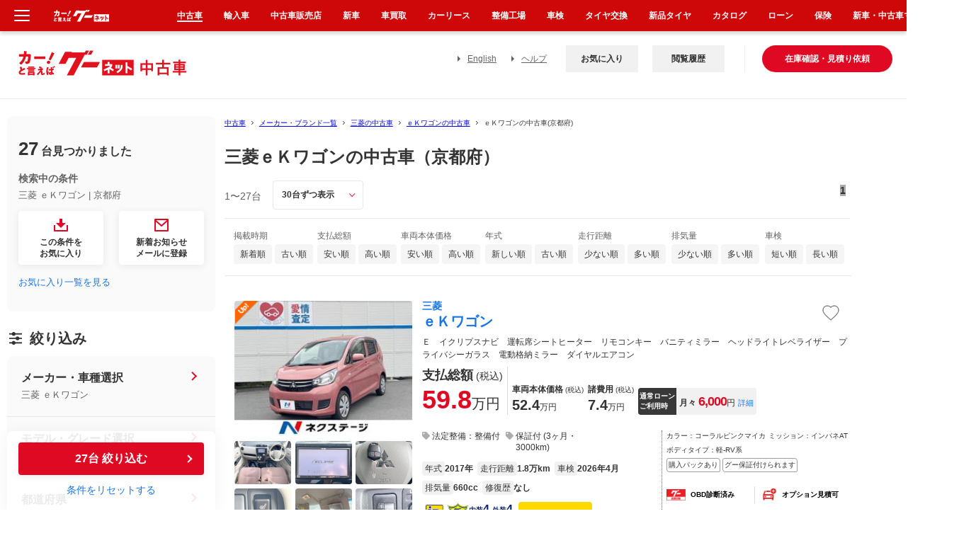

--- FILE ---
content_type: text/html; charset=euc-jp
request_url: https://www.goo-net.com/usedcar/brand-MITSUBISHI/car-EK_WAGON/pref-26/
body_size: 102498
content:

<!DOCTYPE html PUBLIC "-//W3C//DTD XHTML 1.0 Transitional//EN" "http://www.w3.org/TR/xhtml1/DTD/xhtml1-transitional.dtd">
<html xmlns="http://www.w3.org/1999/xhtml" lang="ja" xml:lang="ja">
<head>
    <meta http-equiv="Content-Type" content="text/html; charset=EUC-JP" />
    <meta name="referrer" content="no-referrer-when-downgrade">


    <title>三菱ｅＫワゴンの中古車（京都府）を探すなら【グーネット】</title>
<meta http-equiv="X-UA-Compatible" content="IE=edge" /><script type="text/javascript">(window.NREUM||(NREUM={})).init={privacy:{cookies_enabled:true},ajax:{deny_list:["bam.nr-data.net"]},feature_flags:["soft_nav"],distributed_tracing:{enabled:true}};(window.NREUM||(NREUM={})).loader_config={agentID:"1834802044",accountID:"3016590",trustKey:"3429367",xpid:"VwYGV1NaCBABUlVRDgkDUFMA",licenseKey:"NRJS-9da961acd8f82863745",applicationID:"1643984671",browserID:"1834802044"};;/*! For license information please see nr-loader-spa-1.303.0.min.js.LICENSE.txt */
(()=>{var e,t,r={384:(e,t,r)=>{"use strict";r.d(t,{NT:()=>s,US:()=>d,Zm:()=>a,bQ:()=>u,dV:()=>c,pV:()=>l});var n=r(6154),i=r(1863),o=r(1910);const s={beacon:"bam.nr-data.net",errorBeacon:"bam.nr-data.net"};function a(){return n.gm.NREUM||(n.gm.NREUM={}),void 0===n.gm.newrelic&&(n.gm.newrelic=n.gm.NREUM),n.gm.NREUM}function c(){let e=a();return e.o||(e.o={ST:n.gm.setTimeout,SI:n.gm.setImmediate||n.gm.setInterval,CT:n.gm.clearTimeout,XHR:n.gm.XMLHttpRequest,REQ:n.gm.Request,EV:n.gm.Event,PR:n.gm.Promise,MO:n.gm.MutationObserver,FETCH:n.gm.fetch,WS:n.gm.WebSocket},(0,o.i)(...Object.values(e.o))),e}function u(e,t){let r=a();r.initializedAgents??={},t.initializedAt={ms:(0,i.t)(),date:new Date},r.initializedAgents[e]=t}function d(e,t){a()[e]=t}function l(){return function(){let e=a();const t=e.info||{};e.info={beacon:s.beacon,errorBeacon:s.errorBeacon,...t}}(),function(){let e=a();const t=e.init||{};e.init={...t}}(),c(),function(){let e=a();const t=e.loader_config||{};e.loader_config={...t}}(),a()}},782:(e,t,r)=>{"use strict";r.d(t,{T:()=>n});const n=r(860).K7.pageViewTiming},860:(e,t,r)=>{"use strict";r.d(t,{$J:()=>d,K7:()=>c,P3:()=>u,XX:()=>i,Yy:()=>a,df:()=>o,qY:()=>n,v4:()=>s});const n="events",i="jserrors",o="browser/blobs",s="rum",a="browser/logs",c={ajax:"ajax",genericEvents:"generic_events",jserrors:i,logging:"logging",metrics:"metrics",pageAction:"page_action",pageViewEvent:"page_view_event",pageViewTiming:"page_view_timing",sessionReplay:"session_replay",sessionTrace:"session_trace",softNav:"soft_navigations",spa:"spa"},u={[c.pageViewEvent]:1,[c.pageViewTiming]:2,[c.metrics]:3,[c.jserrors]:4,[c.spa]:5,[c.ajax]:6,[c.sessionTrace]:7,[c.softNav]:8,[c.sessionReplay]:9,[c.logging]:10,[c.genericEvents]:11},d={[c.pageViewEvent]:s,[c.pageViewTiming]:n,[c.ajax]:n,[c.spa]:n,[c.softNav]:n,[c.metrics]:i,[c.jserrors]:i,[c.sessionTrace]:o,[c.sessionReplay]:o,[c.logging]:a,[c.genericEvents]:"ins"}},944:(e,t,r)=>{"use strict";r.d(t,{R:()=>i});var n=r(3241);function i(e,t){"function"==typeof console.debug&&(console.debug("New Relic Warning: https://github.com/newrelic/newrelic-browser-agent/blob/main/docs/warning-codes.md#".concat(e),t),(0,n.W)({agentIdentifier:null,drained:null,type:"data",name:"warn",feature:"warn",data:{code:e,secondary:t}}))}},993:(e,t,r)=>{"use strict";r.d(t,{A$:()=>o,ET:()=>s,TZ:()=>a,p_:()=>i});var n=r(860);const i={ERROR:"ERROR",WARN:"WARN",INFO:"INFO",DEBUG:"DEBUG",TRACE:"TRACE"},o={OFF:0,ERROR:1,WARN:2,INFO:3,DEBUG:4,TRACE:5},s="log",a=n.K7.logging},1687:(e,t,r)=>{"use strict";r.d(t,{Ak:()=>u,Ze:()=>f,x3:()=>d});var n=r(3241),i=r(7836),o=r(3606),s=r(860),a=r(2646);const c={};function u(e,t){const r={staged:!1,priority:s.P3[t]||0};l(e),c[e].get(t)||c[e].set(t,r)}function d(e,t){e&&c[e]&&(c[e].get(t)&&c[e].delete(t),p(e,t,!1),c[e].size&&h(e))}function l(e){if(!e)throw new Error("agentIdentifier required");c[e]||(c[e]=new Map)}function f(e="",t="feature",r=!1){if(l(e),!e||!c[e].get(t)||r)return p(e,t);c[e].get(t).staged=!0,h(e)}function h(e){const t=Array.from(c[e]);t.every(([e,t])=>t.staged)&&(t.sort((e,t)=>e[1].priority-t[1].priority),t.forEach(([t])=>{c[e].delete(t),p(e,t)}))}function p(e,t,r=!0){const s=e?i.ee.get(e):i.ee,c=o.i.handlers;if(!s.aborted&&s.backlog&&c){if((0,n.W)({agentIdentifier:e,type:"lifecycle",name:"drain",feature:t}),r){const e=s.backlog[t],r=c[t];if(r){for(let t=0;e&&t<e.length;++t)g(e[t],r);Object.entries(r).forEach(([e,t])=>{Object.values(t||{}).forEach(t=>{t[0]?.on&&t[0]?.context()instanceof a.y&&t[0].on(e,t[1])})})}}s.isolatedBacklog||delete c[t],s.backlog[t]=null,s.emit("drain-"+t,[])}}function g(e,t){var r=e[1];Object.values(t[r]||{}).forEach(t=>{var r=e[0];if(t[0]===r){var n=t[1],i=e[3],o=e[2];n.apply(i,o)}})}},1741:(e,t,r)=>{"use strict";r.d(t,{W:()=>o});var n=r(944),i=r(4261);class o{#e(e,...t){if(this[e]!==o.prototype[e])return this[e](...t);(0,n.R)(35,e)}addPageAction(e,t){return this.#e(i.hG,e,t)}register(e){return this.#e(i.eY,e)}recordCustomEvent(e,t){return this.#e(i.fF,e,t)}setPageViewName(e,t){return this.#e(i.Fw,e,t)}setCustomAttribute(e,t,r){return this.#e(i.cD,e,t,r)}noticeError(e,t){return this.#e(i.o5,e,t)}setUserId(e){return this.#e(i.Dl,e)}setApplicationVersion(e){return this.#e(i.nb,e)}setErrorHandler(e){return this.#e(i.bt,e)}addRelease(e,t){return this.#e(i.k6,e,t)}log(e,t){return this.#e(i.$9,e,t)}start(){return this.#e(i.d3)}finished(e){return this.#e(i.BL,e)}recordReplay(){return this.#e(i.CH)}pauseReplay(){return this.#e(i.Tb)}addToTrace(e){return this.#e(i.U2,e)}setCurrentRouteName(e){return this.#e(i.PA,e)}interaction(e){return this.#e(i.dT,e)}wrapLogger(e,t,r){return this.#e(i.Wb,e,t,r)}measure(e,t){return this.#e(i.V1,e,t)}consent(e){return this.#e(i.Pv,e)}}},1863:(e,t,r)=>{"use strict";function n(){return Math.floor(performance.now())}r.d(t,{t:()=>n})},1910:(e,t,r)=>{"use strict";r.d(t,{i:()=>o});var n=r(944);const i=new Map;function o(...e){return e.every(e=>{if(i.has(e))return i.get(e);const t="function"==typeof e&&e.toString().includes("[native code]");return t||(0,n.R)(64,e?.name||e?.toString()),i.set(e,t),t})}},2555:(e,t,r)=>{"use strict";r.d(t,{D:()=>a,f:()=>s});var n=r(384),i=r(8122);const o={beacon:n.NT.beacon,errorBeacon:n.NT.errorBeacon,licenseKey:void 0,applicationID:void 0,sa:void 0,queueTime:void 0,applicationTime:void 0,ttGuid:void 0,user:void 0,account:void 0,product:void 0,extra:void 0,jsAttributes:{},userAttributes:void 0,atts:void 0,transactionName:void 0,tNamePlain:void 0};function s(e){try{return!!e.licenseKey&&!!e.errorBeacon&&!!e.applicationID}catch(e){return!1}}const a=e=>(0,i.a)(e,o)},2614:(e,t,r)=>{"use strict";r.d(t,{BB:()=>s,H3:()=>n,g:()=>u,iL:()=>c,tS:()=>a,uh:()=>i,wk:()=>o});const n="NRBA",i="SESSION",o=144e5,s=18e5,a={STARTED:"session-started",PAUSE:"session-pause",RESET:"session-reset",RESUME:"session-resume",UPDATE:"session-update"},c={SAME_TAB:"same-tab",CROSS_TAB:"cross-tab"},u={OFF:0,FULL:1,ERROR:2}},2646:(e,t,r)=>{"use strict";r.d(t,{y:()=>n});class n{constructor(e){this.contextId=e}}},2843:(e,t,r)=>{"use strict";r.d(t,{u:()=>i});var n=r(3878);function i(e,t=!1,r,i){(0,n.DD)("visibilitychange",function(){if(t)return void("hidden"===document.visibilityState&&e());e(document.visibilityState)},r,i)}},3241:(e,t,r)=>{"use strict";r.d(t,{W:()=>o});var n=r(6154);const i="newrelic";function o(e={}){try{n.gm.dispatchEvent(new CustomEvent(i,{detail:e}))}catch(e){}}},3304:(e,t,r)=>{"use strict";r.d(t,{A:()=>o});var n=r(7836);const i=()=>{const e=new WeakSet;return(t,r)=>{if("object"==typeof r&&null!==r){if(e.has(r))return;e.add(r)}return r}};function o(e){try{return JSON.stringify(e,i())??""}catch(e){try{n.ee.emit("internal-error",[e])}catch(e){}return""}}},3333:(e,t,r)=>{"use strict";r.d(t,{$v:()=>d,TZ:()=>n,Xh:()=>c,Zp:()=>i,kd:()=>u,mq:()=>a,nf:()=>s,qN:()=>o});const n=r(860).K7.genericEvents,i=["auxclick","click","copy","keydown","paste","scrollend"],o=["focus","blur"],s=4,a=1e3,c=2e3,u=["PageAction","UserAction","BrowserPerformance"],d={RESOURCES:"experimental.resources",REGISTER:"register"}},3434:(e,t,r)=>{"use strict";r.d(t,{Jt:()=>o,YM:()=>u});var n=r(7836),i=r(5607);const o="nr@original:".concat(i.W),s=50;var a=Object.prototype.hasOwnProperty,c=!1;function u(e,t){return e||(e=n.ee),r.inPlace=function(e,t,n,i,o){n||(n="");const s="-"===n.charAt(0);for(let a=0;a<t.length;a++){const c=t[a],u=e[c];l(u)||(e[c]=r(u,s?c+n:n,i,c,o))}},r.flag=o,r;function r(t,r,n,c,u){return l(t)?t:(r||(r=""),nrWrapper[o]=t,function(e,t,r){if(Object.defineProperty&&Object.keys)try{return Object.keys(e).forEach(function(r){Object.defineProperty(t,r,{get:function(){return e[r]},set:function(t){return e[r]=t,t}})}),t}catch(e){d([e],r)}for(var n in e)a.call(e,n)&&(t[n]=e[n])}(t,nrWrapper,e),nrWrapper);function nrWrapper(){var o,a,l,f;let h;try{a=this,o=[...arguments],l="function"==typeof n?n(o,a):n||{}}catch(t){d([t,"",[o,a,c],l],e)}i(r+"start",[o,a,c],l,u);const p=performance.now();let g;try{return f=t.apply(a,o),g=performance.now(),f}catch(e){throw g=performance.now(),i(r+"err",[o,a,e],l,u),h=e,h}finally{const e=g-p,t={start:p,end:g,duration:e,isLongTask:e>=s,methodName:c,thrownError:h};t.isLongTask&&i("long-task",[t,a],l,u),i(r+"end",[o,a,f],l,u)}}}function i(r,n,i,o){if(!c||t){var s=c;c=!0;try{e.emit(r,n,i,t,o)}catch(t){d([t,r,n,i],e)}c=s}}}function d(e,t){t||(t=n.ee);try{t.emit("internal-error",e)}catch(e){}}function l(e){return!(e&&"function"==typeof e&&e.apply&&!e[o])}},3606:(e,t,r)=>{"use strict";r.d(t,{i:()=>o});var n=r(9908);o.on=s;var i=o.handlers={};function o(e,t,r,o){s(o||n.d,i,e,t,r)}function s(e,t,r,i,o){o||(o="feature"),e||(e=n.d);var s=t[o]=t[o]||{};(s[r]=s[r]||[]).push([e,i])}},3738:(e,t,r)=>{"use strict";r.d(t,{He:()=>i,Kp:()=>a,Lc:()=>u,Rz:()=>d,TZ:()=>n,bD:()=>o,d3:()=>s,jx:()=>l,sl:()=>f,uP:()=>c});const n=r(860).K7.sessionTrace,i="bstResource",o="resource",s="-start",a="-end",c="fn"+s,u="fn"+a,d="pushState",l=1e3,f=3e4},3785:(e,t,r)=>{"use strict";r.d(t,{R:()=>c,b:()=>u});var n=r(9908),i=r(1863),o=r(860),s=r(8154),a=r(993);function c(e,t,r={},c=a.p_.INFO,u,d=(0,i.t)()){(0,n.p)(s.xV,["API/logging/".concat(c.toLowerCase(),"/called")],void 0,o.K7.metrics,e),(0,n.p)(a.ET,[d,t,r,c,u],void 0,o.K7.logging,e)}function u(e){return"string"==typeof e&&Object.values(a.p_).some(t=>t===e.toUpperCase().trim())}},3878:(e,t,r)=>{"use strict";function n(e,t){return{capture:e,passive:!1,signal:t}}function i(e,t,r=!1,i){window.addEventListener(e,t,n(r,i))}function o(e,t,r=!1,i){document.addEventListener(e,t,n(r,i))}r.d(t,{DD:()=>o,jT:()=>n,sp:()=>i})},3962:(e,t,r)=>{"use strict";r.d(t,{AM:()=>s,O2:()=>l,OV:()=>o,Qu:()=>f,TZ:()=>c,ih:()=>h,pP:()=>a,t1:()=>d,tC:()=>i,wD:()=>u});var n=r(860);const i=["click","keydown","submit"],o="popstate",s="api",a="initialPageLoad",c=n.K7.softNav,u=5e3,d=500,l={INITIAL_PAGE_LOAD:"",ROUTE_CHANGE:1,UNSPECIFIED:2},f={INTERACTION:1,AJAX:2,CUSTOM_END:3,CUSTOM_TRACER:4},h={IP:"in progress",PF:"pending finish",FIN:"finished",CAN:"cancelled"}},4234:(e,t,r)=>{"use strict";r.d(t,{W:()=>o});var n=r(7836),i=r(1687);class o{constructor(e,t){this.agentIdentifier=e,this.ee=n.ee.get(e),this.featureName=t,this.blocked=!1}deregisterDrain(){(0,i.x3)(this.agentIdentifier,this.featureName)}}},4261:(e,t,r)=>{"use strict";r.d(t,{$9:()=>d,BL:()=>c,CH:()=>p,Dl:()=>R,Fw:()=>w,PA:()=>v,Pl:()=>n,Pv:()=>A,Tb:()=>f,U2:()=>s,V1:()=>E,Wb:()=>T,bt:()=>y,cD:()=>b,d3:()=>x,dT:()=>u,eY:()=>g,fF:()=>h,hG:()=>o,hw:()=>i,k6:()=>a,nb:()=>m,o5:()=>l});const n="api-",i=n+"ixn-",o="addPageAction",s="addToTrace",a="addRelease",c="finished",u="interaction",d="log",l="noticeError",f="pauseReplay",h="recordCustomEvent",p="recordReplay",g="register",m="setApplicationVersion",v="setCurrentRouteName",b="setCustomAttribute",y="setErrorHandler",w="setPageViewName",R="setUserId",x="start",T="wrapLogger",E="measure",A="consent"},4387:(e,t,r)=>{"use strict";function n(e={}){return!(!e.id||!e.name)}function i(e){return"string"==typeof e&&e.trim().length<501||"number"==typeof e}function o(e,t){if(2!==t?.harvestEndpointVersion)return{};const r=t.agentRef.runtime.appMetadata.agents[0].entityGuid;return n(e)?{"mfe.id":e.id,"mfe.name":e.name,eventSource:e.eventSource,"parent.id":e.parent?.id||r}:{"entity.guid":r,appId:t.agentRef.info.applicationID}}r.d(t,{Ux:()=>o,c7:()=>n,yo:()=>i})},5205:(e,t,r)=>{"use strict";r.d(t,{j:()=>_});var n=r(384),i=r(1741);var o=r(2555),s=r(3333);const a=e=>{if(!e||"string"!=typeof e)return!1;try{document.createDocumentFragment().querySelector(e)}catch{return!1}return!0};var c=r(2614),u=r(944),d=r(8122);const l="[data-nr-mask]",f=e=>(0,d.a)(e,(()=>{const e={feature_flags:[],experimental:{allow_registered_children:!1,resources:!1},mask_selector:"*",block_selector:"[data-nr-block]",mask_input_options:{color:!1,date:!1,"datetime-local":!1,email:!1,month:!1,number:!1,range:!1,search:!1,tel:!1,text:!1,time:!1,url:!1,week:!1,textarea:!1,select:!1,password:!0}};return{ajax:{deny_list:void 0,block_internal:!0,enabled:!0,autoStart:!0},api:{get allow_registered_children(){return e.feature_flags.includes(s.$v.REGISTER)||e.experimental.allow_registered_children},set allow_registered_children(t){e.experimental.allow_registered_children=t},duplicate_registered_data:!1},browser_consent_mode:{enabled:!1},distributed_tracing:{enabled:void 0,exclude_newrelic_header:void 0,cors_use_newrelic_header:void 0,cors_use_tracecontext_headers:void 0,allowed_origins:void 0},get feature_flags(){return e.feature_flags},set feature_flags(t){e.feature_flags=t},generic_events:{enabled:!0,autoStart:!0},harvest:{interval:30},jserrors:{enabled:!0,autoStart:!0},logging:{enabled:!0,autoStart:!0},metrics:{enabled:!0,autoStart:!0},obfuscate:void 0,page_action:{enabled:!0},page_view_event:{enabled:!0,autoStart:!0},page_view_timing:{enabled:!0,autoStart:!0},performance:{capture_marks:!1,capture_measures:!1,capture_detail:!0,resources:{get enabled(){return e.feature_flags.includes(s.$v.RESOURCES)||e.experimental.resources},set enabled(t){e.experimental.resources=t},asset_types:[],first_party_domains:[],ignore_newrelic:!0}},privacy:{cookies_enabled:!0},proxy:{assets:void 0,beacon:void 0},session:{expiresMs:c.wk,inactiveMs:c.BB},session_replay:{autoStart:!0,enabled:!1,preload:!1,sampling_rate:10,error_sampling_rate:100,collect_fonts:!1,inline_images:!1,fix_stylesheets:!0,mask_all_inputs:!0,get mask_text_selector(){return e.mask_selector},set mask_text_selector(t){a(t)?e.mask_selector="".concat(t,",").concat(l):""===t||null===t?e.mask_selector=l:(0,u.R)(5,t)},get block_class(){return"nr-block"},get ignore_class(){return"nr-ignore"},get mask_text_class(){return"nr-mask"},get block_selector(){return e.block_selector},set block_selector(t){a(t)?e.block_selector+=",".concat(t):""!==t&&(0,u.R)(6,t)},get mask_input_options(){return e.mask_input_options},set mask_input_options(t){t&&"object"==typeof t?e.mask_input_options={...t,password:!0}:(0,u.R)(7,t)}},session_trace:{enabled:!0,autoStart:!0},soft_navigations:{enabled:!0,autoStart:!0},spa:{enabled:!0,autoStart:!0},ssl:void 0,user_actions:{enabled:!0,elementAttributes:["id","className","tagName","type"]}}})());var h=r(6154),p=r(9324);let g=0;const m={buildEnv:p.F3,distMethod:p.Xs,version:p.xv,originTime:h.WN},v={consented:!1},b={appMetadata:{},get consented(){return this.session?.state?.consent||v.consented},set consented(e){v.consented=e},customTransaction:void 0,denyList:void 0,disabled:!1,harvester:void 0,isolatedBacklog:!1,isRecording:!1,loaderType:void 0,maxBytes:3e4,obfuscator:void 0,onerror:void 0,ptid:void 0,releaseIds:{},session:void 0,timeKeeper:void 0,registeredEntities:[],jsAttributesMetadata:{bytes:0},get harvestCount(){return++g}},y=e=>{const t=(0,d.a)(e,b),r=Object.keys(m).reduce((e,t)=>(e[t]={value:m[t],writable:!1,configurable:!0,enumerable:!0},e),{});return Object.defineProperties(t,r)};var w=r(5701);const R=e=>{const t=e.startsWith("http");e+="/",r.p=t?e:"https://"+e};var x=r(7836),T=r(3241);const E={accountID:void 0,trustKey:void 0,agentID:void 0,licenseKey:void 0,applicationID:void 0,xpid:void 0},A=e=>(0,d.a)(e,E),S=new Set;function _(e,t={},r,s){let{init:a,info:c,loader_config:u,runtime:d={},exposed:l=!0}=t;if(!c){const e=(0,n.pV)();a=e.init,c=e.info,u=e.loader_config}e.init=f(a||{}),e.loader_config=A(u||{}),c.jsAttributes??={},h.bv&&(c.jsAttributes.isWorker=!0),e.info=(0,o.D)(c);const p=e.init,g=[c.beacon,c.errorBeacon];S.has(e.agentIdentifier)||(p.proxy.assets&&(R(p.proxy.assets),g.push(p.proxy.assets)),p.proxy.beacon&&g.push(p.proxy.beacon),e.beacons=[...g],function(e){const t=(0,n.pV)();Object.getOwnPropertyNames(i.W.prototype).forEach(r=>{const n=i.W.prototype[r];if("function"!=typeof n||"constructor"===n)return;let o=t[r];e[r]&&!1!==e.exposed&&"micro-agent"!==e.runtime?.loaderType&&(t[r]=(...t)=>{const n=e[r](...t);return o?o(...t):n})})}(e),(0,n.US)("activatedFeatures",w.B),e.runSoftNavOverSpa&&=!0===p.soft_navigations.enabled&&p.feature_flags.includes("soft_nav")),d.denyList=[...p.ajax.deny_list||[],...p.ajax.block_internal?g:[]],d.ptid=e.agentIdentifier,d.loaderType=r,e.runtime=y(d),S.has(e.agentIdentifier)||(e.ee=x.ee.get(e.agentIdentifier),e.exposed=l,(0,T.W)({agentIdentifier:e.agentIdentifier,drained:!!w.B?.[e.agentIdentifier],type:"lifecycle",name:"initialize",feature:void 0,data:e.config})),S.add(e.agentIdentifier)}},5270:(e,t,r)=>{"use strict";r.d(t,{Aw:()=>s,SR:()=>o,rF:()=>a});var n=r(384),i=r(7767);function o(e){return!!(0,n.dV)().o.MO&&(0,i.V)(e)&&!0===e?.session_trace.enabled}function s(e){return!0===e?.session_replay.preload&&o(e)}function a(e,t){try{if("string"==typeof t?.type){if("password"===t.type.toLowerCase())return"*".repeat(e?.length||0);if(void 0!==t?.dataset?.nrUnmask||t?.classList?.contains("nr-unmask"))return e}}catch(e){}return"string"==typeof e?e.replace(/[\S]/g,"*"):"*".repeat(e?.length||0)}},5289:(e,t,r)=>{"use strict";r.d(t,{GG:()=>o,Qr:()=>a,sB:()=>s});var n=r(3878);function i(){return"undefined"==typeof document||"complete"===document.readyState}function o(e,t){if(i())return e();(0,n.sp)("load",e,t)}function s(e){if(i())return e();(0,n.DD)("DOMContentLoaded",e)}function a(e){if(i())return e();(0,n.sp)("popstate",e)}},5607:(e,t,r)=>{"use strict";r.d(t,{W:()=>n});const n=(0,r(9566).bz)()},5701:(e,t,r)=>{"use strict";r.d(t,{B:()=>o,t:()=>s});var n=r(3241);const i=new Set,o={};function s(e,t){const r=t.agentIdentifier;o[r]??={},e&&"object"==typeof e&&(i.has(r)||(t.ee.emit("rumresp",[e]),o[r]=e,i.add(r),(0,n.W)({agentIdentifier:r,loaded:!0,drained:!0,type:"lifecycle",name:"load",feature:void 0,data:e})))}},6154:(e,t,r)=>{"use strict";r.d(t,{A4:()=>a,OF:()=>d,RI:()=>i,WN:()=>h,bv:()=>o,gm:()=>s,lR:()=>f,m:()=>u,mw:()=>c,sb:()=>l});var n=r(1863);const i="undefined"!=typeof window&&!!window.document,o="undefined"!=typeof WorkerGlobalScope&&("undefined"!=typeof self&&self instanceof WorkerGlobalScope&&self.navigator instanceof WorkerNavigator||"undefined"!=typeof globalThis&&globalThis instanceof WorkerGlobalScope&&globalThis.navigator instanceof WorkerNavigator),s=i?window:"undefined"!=typeof WorkerGlobalScope&&("undefined"!=typeof self&&self instanceof WorkerGlobalScope&&self||"undefined"!=typeof globalThis&&globalThis instanceof WorkerGlobalScope&&globalThis),a="complete"===s?.document?.readyState,c=Boolean("hidden"===s?.document?.visibilityState),u=""+s?.location,d=/iPad|iPhone|iPod/.test(s.navigator?.userAgent),l=d&&"undefined"==typeof SharedWorker,f=(()=>{const e=s.navigator?.userAgent?.match(/Firefox[/\s](\d+\.\d+)/);return Array.isArray(e)&&e.length>=2?+e[1]:0})(),h=Date.now()-(0,n.t)()},6344:(e,t,r)=>{"use strict";r.d(t,{BB:()=>d,Qb:()=>l,TZ:()=>i,Ug:()=>s,Vh:()=>o,_s:()=>a,bc:()=>u,yP:()=>c});var n=r(2614);const i=r(860).K7.sessionReplay,o="errorDuringReplay",s=.12,a={DomContentLoaded:0,Load:1,FullSnapshot:2,IncrementalSnapshot:3,Meta:4,Custom:5},c={[n.g.ERROR]:15e3,[n.g.FULL]:3e5,[n.g.OFF]:0},u={RESET:{message:"Session was reset",sm:"Reset"},IMPORT:{message:"Recorder failed to import",sm:"Import"},TOO_MANY:{message:"429: Too Many Requests",sm:"Too-Many"},TOO_BIG:{message:"Payload was too large",sm:"Too-Big"},CROSS_TAB:{message:"Session Entity was set to OFF on another tab",sm:"Cross-Tab"},ENTITLEMENTS:{message:"Session Replay is not allowed and will not be started",sm:"Entitlement"}},d=5e3,l={API:"api",RESUME:"resume",SWITCH_TO_FULL:"switchToFull",INITIALIZE:"initialize",PRELOAD:"preload"}},6389:(e,t,r)=>{"use strict";function n(e,t=500,r={}){const n=r?.leading||!1;let i;return(...r)=>{n&&void 0===i&&(e.apply(this,r),i=setTimeout(()=>{i=clearTimeout(i)},t)),n||(clearTimeout(i),i=setTimeout(()=>{e.apply(this,r)},t))}}function i(e){let t=!1;return(...r)=>{t||(t=!0,e.apply(this,r))}}r.d(t,{J:()=>i,s:()=>n})},6630:(e,t,r)=>{"use strict";r.d(t,{T:()=>n});const n=r(860).K7.pageViewEvent},6774:(e,t,r)=>{"use strict";r.d(t,{T:()=>n});const n=r(860).K7.jserrors},7295:(e,t,r)=>{"use strict";r.d(t,{Xv:()=>s,gX:()=>i,iW:()=>o});var n=[];function i(e){if(!e||o(e))return!1;if(0===n.length)return!0;for(var t=0;t<n.length;t++){var r=n[t];if("*"===r.hostname)return!1;if(a(r.hostname,e.hostname)&&c(r.pathname,e.pathname))return!1}return!0}function o(e){return void 0===e.hostname}function s(e){if(n=[],e&&e.length)for(var t=0;t<e.length;t++){let r=e[t];if(!r)continue;0===r.indexOf("http://")?r=r.substring(7):0===r.indexOf("https://")&&(r=r.substring(8));const i=r.indexOf("/");let o,s;i>0?(o=r.substring(0,i),s=r.substring(i)):(o=r,s="");let[a]=o.split(":");n.push({hostname:a,pathname:s})}}function a(e,t){return!(e.length>t.length)&&t.indexOf(e)===t.length-e.length}function c(e,t){return 0===e.indexOf("/")&&(e=e.substring(1)),0===t.indexOf("/")&&(t=t.substring(1)),""===e||e===t}},7378:(e,t,r)=>{"use strict";r.d(t,{$p:()=>x,BR:()=>b,Kp:()=>R,L3:()=>y,Lc:()=>c,NC:()=>o,SG:()=>d,TZ:()=>i,U6:()=>p,UT:()=>m,d3:()=>w,dT:()=>f,e5:()=>E,gx:()=>v,l9:()=>l,oW:()=>h,op:()=>g,rw:()=>u,tH:()=>A,uP:()=>a,wW:()=>T,xq:()=>s});var n=r(384);const i=r(860).K7.spa,o=["click","submit","keypress","keydown","keyup","change"],s=999,a="fn-start",c="fn-end",u="cb-start",d="api-ixn-",l="remaining",f="interaction",h="spaNode",p="jsonpNode",g="fetch-start",m="fetch-done",v="fetch-body-",b="jsonp-end",y=(0,n.dV)().o.ST,w="-start",R="-end",x="-body",T="cb"+R,E="jsTime",A="fetch"},7485:(e,t,r)=>{"use strict";r.d(t,{D:()=>i});var n=r(6154);function i(e){if(0===(e||"").indexOf("data:"))return{protocol:"data"};try{const t=new URL(e,location.href),r={port:t.port,hostname:t.hostname,pathname:t.pathname,search:t.search,protocol:t.protocol.slice(0,t.protocol.indexOf(":")),sameOrigin:t.protocol===n.gm?.location?.protocol&&t.host===n.gm?.location?.host};return r.port&&""!==r.port||("http:"===t.protocol&&(r.port="80"),"https:"===t.protocol&&(r.port="443")),r.pathname&&""!==r.pathname?r.pathname.startsWith("/")||(r.pathname="/".concat(r.pathname)):r.pathname="/",r}catch(e){return{}}}},7699:(e,t,r)=>{"use strict";r.d(t,{It:()=>o,KC:()=>a,No:()=>i,qh:()=>s});var n=r(860);const i=16e3,o=1e6,s="SESSION_ERROR",a={[n.K7.logging]:!0,[n.K7.genericEvents]:!1,[n.K7.jserrors]:!1,[n.K7.ajax]:!1}},7767:(e,t,r)=>{"use strict";r.d(t,{V:()=>i});var n=r(6154);const i=e=>n.RI&&!0===e?.privacy.cookies_enabled},7836:(e,t,r)=>{"use strict";r.d(t,{P:()=>a,ee:()=>c});var n=r(384),i=r(8990),o=r(2646),s=r(5607);const a="nr@context:".concat(s.W),c=function e(t,r){var n={},s={},d={},l=!1;try{l=16===r.length&&u.initializedAgents?.[r]?.runtime.isolatedBacklog}catch(e){}var f={on:p,addEventListener:p,removeEventListener:function(e,t){var r=n[e];if(!r)return;for(var i=0;i<r.length;i++)r[i]===t&&r.splice(i,1)},emit:function(e,r,n,i,o){!1!==o&&(o=!0);if(c.aborted&&!i)return;t&&o&&t.emit(e,r,n);var a=h(n);g(e).forEach(e=>{e.apply(a,r)});var u=v()[s[e]];u&&u.push([f,e,r,a]);return a},get:m,listeners:g,context:h,buffer:function(e,t){const r=v();if(t=t||"feature",f.aborted)return;Object.entries(e||{}).forEach(([e,n])=>{s[n]=t,t in r||(r[t]=[])})},abort:function(){f._aborted=!0,Object.keys(f.backlog).forEach(e=>{delete f.backlog[e]})},isBuffering:function(e){return!!v()[s[e]]},debugId:r,backlog:l?{}:t&&"object"==typeof t.backlog?t.backlog:{},isolatedBacklog:l};return Object.defineProperty(f,"aborted",{get:()=>{let e=f._aborted||!1;return e||(t&&(e=t.aborted),e)}}),f;function h(e){return e&&e instanceof o.y?e:e?(0,i.I)(e,a,()=>new o.y(a)):new o.y(a)}function p(e,t){n[e]=g(e).concat(t)}function g(e){return n[e]||[]}function m(t){return d[t]=d[t]||e(f,t)}function v(){return f.backlog}}(void 0,"globalEE"),u=(0,n.Zm)();u.ee||(u.ee=c)},8122:(e,t,r)=>{"use strict";r.d(t,{a:()=>i});var n=r(944);function i(e,t){try{if(!e||"object"!=typeof e)return(0,n.R)(3);if(!t||"object"!=typeof t)return(0,n.R)(4);const r=Object.create(Object.getPrototypeOf(t),Object.getOwnPropertyDescriptors(t)),o=0===Object.keys(r).length?e:r;for(let s in o)if(void 0!==e[s])try{if(null===e[s]){r[s]=null;continue}Array.isArray(e[s])&&Array.isArray(t[s])?r[s]=Array.from(new Set([...e[s],...t[s]])):"object"==typeof e[s]&&"object"==typeof t[s]?r[s]=i(e[s],t[s]):r[s]=e[s]}catch(e){r[s]||(0,n.R)(1,e)}return r}catch(e){(0,n.R)(2,e)}}},8139:(e,t,r)=>{"use strict";r.d(t,{u:()=>f});var n=r(7836),i=r(3434),o=r(8990),s=r(6154);const a={},c=s.gm.XMLHttpRequest,u="addEventListener",d="removeEventListener",l="nr@wrapped:".concat(n.P);function f(e){var t=function(e){return(e||n.ee).get("events")}(e);if(a[t.debugId]++)return t;a[t.debugId]=1;var r=(0,i.YM)(t,!0);function f(e){r.inPlace(e,[u,d],"-",p)}function p(e,t){return e[1]}return"getPrototypeOf"in Object&&(s.RI&&h(document,f),c&&h(c.prototype,f),h(s.gm,f)),t.on(u+"-start",function(e,t){var n=e[1];if(null!==n&&("function"==typeof n||"object"==typeof n)&&"newrelic"!==e[0]){var i=(0,o.I)(n,l,function(){var e={object:function(){if("function"!=typeof n.handleEvent)return;return n.handleEvent.apply(n,arguments)},function:n}[typeof n];return e?r(e,"fn-",null,e.name||"anonymous"):n});this.wrapped=e[1]=i}}),t.on(d+"-start",function(e){e[1]=this.wrapped||e[1]}),t}function h(e,t,...r){let n=e;for(;"object"==typeof n&&!Object.prototype.hasOwnProperty.call(n,u);)n=Object.getPrototypeOf(n);n&&t(n,...r)}},8154:(e,t,r)=>{"use strict";r.d(t,{z_:()=>o,XG:()=>a,TZ:()=>n,rs:()=>i,xV:()=>s});r(6154),r(9566),r(384);const n=r(860).K7.metrics,i="sm",o="cm",s="storeSupportabilityMetrics",a="storeEventMetrics"},8374:(e,t,r)=>{r.nc=(()=>{try{return document?.currentScript?.nonce}catch(e){}return""})()},8990:(e,t,r)=>{"use strict";r.d(t,{I:()=>i});var n=Object.prototype.hasOwnProperty;function i(e,t,r){if(n.call(e,t))return e[t];var i=r();if(Object.defineProperty&&Object.keys)try{return Object.defineProperty(e,t,{value:i,writable:!0,enumerable:!1}),i}catch(e){}return e[t]=i,i}},9300:(e,t,r)=>{"use strict";r.d(t,{T:()=>n});const n=r(860).K7.ajax},9324:(e,t,r)=>{"use strict";r.d(t,{AJ:()=>s,F3:()=>i,Xs:()=>o,Yq:()=>a,xv:()=>n});const n="1.303.0",i="PROD",o="CDN",s="@newrelic/rrweb",a="1.0.1"},9566:(e,t,r)=>{"use strict";r.d(t,{LA:()=>a,ZF:()=>c,bz:()=>s,el:()=>u});var n=r(6154);const i="xxxxxxxx-xxxx-4xxx-yxxx-xxxxxxxxxxxx";function o(e,t){return e?15&e[t]:16*Math.random()|0}function s(){const e=n.gm?.crypto||n.gm?.msCrypto;let t,r=0;return e&&e.getRandomValues&&(t=e.getRandomValues(new Uint8Array(30))),i.split("").map(e=>"x"===e?o(t,r++).toString(16):"y"===e?(3&o()|8).toString(16):e).join("")}function a(e){const t=n.gm?.crypto||n.gm?.msCrypto;let r,i=0;t&&t.getRandomValues&&(r=t.getRandomValues(new Uint8Array(e)));const s=[];for(var a=0;a<e;a++)s.push(o(r,i++).toString(16));return s.join("")}function c(){return a(16)}function u(){return a(32)}},9908:(e,t,r)=>{"use strict";r.d(t,{d:()=>n,p:()=>i});var n=r(7836).ee.get("handle");function i(e,t,r,i,o){o?(o.buffer([e],i),o.emit(e,t,r)):(n.buffer([e],i),n.emit(e,t,r))}}},n={};function i(e){var t=n[e];if(void 0!==t)return t.exports;var o=n[e]={exports:{}};return r[e](o,o.exports,i),o.exports}i.m=r,i.d=(e,t)=>{for(var r in t)i.o(t,r)&&!i.o(e,r)&&Object.defineProperty(e,r,{enumerable:!0,get:t[r]})},i.f={},i.e=e=>Promise.all(Object.keys(i.f).reduce((t,r)=>(i.f[r](e,t),t),[])),i.u=e=>({212:"nr-spa-compressor",249:"nr-spa-recorder",478:"nr-spa"}[e]+"-1.303.0.min.js"),i.o=(e,t)=>Object.prototype.hasOwnProperty.call(e,t),e={},t="NRBA-1.303.0.PROD:",i.l=(r,n,o,s)=>{if(e[r])e[r].push(n);else{var a,c;if(void 0!==o)for(var u=document.getElementsByTagName("script"),d=0;d<u.length;d++){var l=u[d];if(l.getAttribute("src")==r||l.getAttribute("data-webpack")==t+o){a=l;break}}if(!a){c=!0;var f={478:"sha512-Q1pLqcoiNmLHv0rtq3wFkJBA3kofBdRJl0ExDl0mTuAoCBd0qe/1J0XWrDlQKuNlUryL6aZfVkAMPLmoikWIoQ==",249:"sha512-695ZzudsxlMtHKnpDNvkMlJd3tdMtY03IQKVCw9SX12tjUC+f7Nrx5tnWO72Vg9RFf6DSY6wVmM3cEkRM12kkQ==",212:"sha512-18Gx1wIBsppcn0AnKFhwgw4IciNgFxiw3J74W393Ape+wtg4hlg7t6SBKsIE/Dk/tfl2yltgcgBFvYRs283AFg=="};(a=document.createElement("script")).charset="utf-8",i.nc&&a.setAttribute("nonce",i.nc),a.setAttribute("data-webpack",t+o),a.src=r,0!==a.src.indexOf(window.location.origin+"/")&&(a.crossOrigin="anonymous"),f[s]&&(a.integrity=f[s])}e[r]=[n];var h=(t,n)=>{a.onerror=a.onload=null,clearTimeout(p);var i=e[r];if(delete e[r],a.parentNode&&a.parentNode.removeChild(a),i&&i.forEach(e=>e(n)),t)return t(n)},p=setTimeout(h.bind(null,void 0,{type:"timeout",target:a}),12e4);a.onerror=h.bind(null,a.onerror),a.onload=h.bind(null,a.onload),c&&document.head.appendChild(a)}},i.r=e=>{"undefined"!=typeof Symbol&&Symbol.toStringTag&&Object.defineProperty(e,Symbol.toStringTag,{value:"Module"}),Object.defineProperty(e,"__esModule",{value:!0})},i.p="https://js-agent.newrelic.com/",(()=>{var e={38:0,788:0};i.f.j=(t,r)=>{var n=i.o(e,t)?e[t]:void 0;if(0!==n)if(n)r.push(n[2]);else{var o=new Promise((r,i)=>n=e[t]=[r,i]);r.push(n[2]=o);var s=i.p+i.u(t),a=new Error;i.l(s,r=>{if(i.o(e,t)&&(0!==(n=e[t])&&(e[t]=void 0),n)){var o=r&&("load"===r.type?"missing":r.type),s=r&&r.target&&r.target.src;a.message="Loading chunk "+t+" failed.\n("+o+": "+s+")",a.name="ChunkLoadError",a.type=o,a.request=s,n[1](a)}},"chunk-"+t,t)}};var t=(t,r)=>{var n,o,[s,a,c]=r,u=0;if(s.some(t=>0!==e[t])){for(n in a)i.o(a,n)&&(i.m[n]=a[n]);if(c)c(i)}for(t&&t(r);u<s.length;u++)o=s[u],i.o(e,o)&&e[o]&&e[o][0](),e[o]=0},r=self["webpackChunk:NRBA-1.303.0.PROD"]=self["webpackChunk:NRBA-1.303.0.PROD"]||[];r.forEach(t.bind(null,0)),r.push=t.bind(null,r.push.bind(r))})(),(()=>{"use strict";i(8374);var e=i(9566),t=i(1741);class r extends t.W{agentIdentifier=(0,e.LA)(16)}var n=i(860);const o=Object.values(n.K7);var s=i(5205);var a=i(9908),c=i(1863),u=i(4261),d=i(3241),l=i(944),f=i(5701),h=i(8154);function p(e,t,i,o){const s=o||i;!s||s[e]&&s[e]!==r.prototype[e]||(s[e]=function(){(0,a.p)(h.xV,["API/"+e+"/called"],void 0,n.K7.metrics,i.ee),(0,d.W)({agentIdentifier:i.agentIdentifier,drained:!!f.B?.[i.agentIdentifier],type:"data",name:"api",feature:u.Pl+e,data:{}});try{return t.apply(this,arguments)}catch(e){(0,l.R)(23,e)}})}function g(e,t,r,n,i){const o=e.info;null===r?delete o.jsAttributes[t]:o.jsAttributes[t]=r,(i||null===r)&&(0,a.p)(u.Pl+n,[(0,c.t)(),t,r],void 0,"session",e.ee)}var m=i(1687),v=i(4234),b=i(5289),y=i(6154),w=i(5270),R=i(7767),x=i(6389),T=i(7699);class E extends v.W{constructor(e,t){super(e.agentIdentifier,t),this.agentRef=e,this.abortHandler=void 0,this.featAggregate=void 0,this.loadedSuccessfully=void 0,this.onAggregateImported=new Promise(e=>{this.loadedSuccessfully=e}),this.deferred=Promise.resolve(),!1===e.init[this.featureName].autoStart?this.deferred=new Promise((t,r)=>{this.ee.on("manual-start-all",(0,x.J)(()=>{(0,m.Ak)(e.agentIdentifier,this.featureName),t()}))}):(0,m.Ak)(e.agentIdentifier,t)}importAggregator(e,t,r={}){if(this.featAggregate)return;const n=async()=>{let n;await this.deferred;try{if((0,R.V)(e.init)){const{setupAgentSession:t}=await i.e(478).then(i.bind(i,8766));n=t(e)}}catch(e){(0,l.R)(20,e),this.ee.emit("internal-error",[e]),(0,a.p)(T.qh,[e],void 0,this.featureName,this.ee)}try{if(!this.#t(this.featureName,n,e.init))return(0,m.Ze)(this.agentIdentifier,this.featureName),void this.loadedSuccessfully(!1);const{Aggregate:i}=await t();this.featAggregate=new i(e,r),e.runtime.harvester.initializedAggregates.push(this.featAggregate),this.loadedSuccessfully(!0)}catch(e){(0,l.R)(34,e),this.abortHandler?.(),(0,m.Ze)(this.agentIdentifier,this.featureName,!0),this.loadedSuccessfully(!1),this.ee&&this.ee.abort()}};y.RI?(0,b.GG)(()=>n(),!0):n()}#t(e,t,r){if(this.blocked)return!1;switch(e){case n.K7.sessionReplay:return(0,w.SR)(r)&&!!t;case n.K7.sessionTrace:return!!t;default:return!0}}}var A=i(6630),S=i(2614);class _ extends E{static featureName=A.T;constructor(e){var t;super(e,A.T),this.setupInspectionEvents(e.agentIdentifier),t=e,p(u.Fw,function(e,r){"string"==typeof e&&("/"!==e.charAt(0)&&(e="/"+e),t.runtime.customTransaction=(r||"http://custom.transaction")+e,(0,a.p)(u.Pl+u.Fw,[(0,c.t)()],void 0,void 0,t.ee))},t),this.importAggregator(e,()=>i.e(478).then(i.bind(i,1983)))}setupInspectionEvents(e){const t=(t,r)=>{t&&(0,d.W)({agentIdentifier:e,timeStamp:t.timeStamp,loaded:"complete"===t.target.readyState,type:"window",name:r,data:t.target.location+""})};(0,b.sB)(e=>{t(e,"DOMContentLoaded")}),(0,b.GG)(e=>{t(e,"load")}),(0,b.Qr)(e=>{t(e,"navigate")}),this.ee.on(S.tS.UPDATE,(t,r)=>{(0,d.W)({agentIdentifier:e,type:"lifecycle",name:"session",data:r})})}}var O=i(384);var N=i(2843),I=i(3878),P=i(782);class j extends E{static featureName=P.T;constructor(e){super(e,P.T),y.RI&&((0,N.u)(()=>(0,a.p)("docHidden",[(0,c.t)()],void 0,P.T,this.ee),!0),(0,I.sp)("pagehide",()=>(0,a.p)("winPagehide",[(0,c.t)()],void 0,P.T,this.ee)),this.importAggregator(e,()=>i.e(478).then(i.bind(i,9917))))}}class k extends E{static featureName=h.TZ;constructor(e){super(e,h.TZ),y.RI&&document.addEventListener("securitypolicyviolation",e=>{(0,a.p)(h.xV,["Generic/CSPViolation/Detected"],void 0,this.featureName,this.ee)}),this.importAggregator(e,()=>i.e(478).then(i.bind(i,6555)))}}var C=i(6774),L=i(3304);class H{constructor(e,t,r,n,i){this.name="UncaughtError",this.message="string"==typeof e?e:(0,L.A)(e),this.sourceURL=t,this.line=r,this.column=n,this.__newrelic=i}}function M(e){return U(e)?e:new H(void 0!==e?.message?e.message:e,e?.filename||e?.sourceURL,e?.lineno||e?.line,e?.colno||e?.col,e?.__newrelic,e?.cause)}function K(e){const t="Unhandled Promise Rejection: ";if(!e?.reason)return;if(U(e.reason)){try{e.reason.message.startsWith(t)||(e.reason.message=t+e.reason.message)}catch(e){}return M(e.reason)}const r=M(e.reason);return(r.message||"").startsWith(t)||(r.message=t+r.message),r}function D(e){if(e.error instanceof SyntaxError&&!/:\d+$/.test(e.error.stack?.trim())){const t=new H(e.message,e.filename,e.lineno,e.colno,e.error.__newrelic,e.cause);return t.name=SyntaxError.name,t}return U(e.error)?e.error:M(e)}function U(e){return e instanceof Error&&!!e.stack}function F(e,t,r,i,o=(0,c.t)()){"string"==typeof e&&(e=new Error(e)),(0,a.p)("err",[e,o,!1,t,r.runtime.isRecording,void 0,i],void 0,n.K7.jserrors,r.ee),(0,a.p)("uaErr",[],void 0,n.K7.genericEvents,r.ee)}var W=i(4387),B=i(993),V=i(3785);function G(e,{customAttributes:t={},level:r=B.p_.INFO}={},n,i,o=(0,c.t)()){(0,V.R)(n.ee,e,t,r,i,o)}function z(e,t,r,i,o=(0,c.t)()){(0,a.p)(u.Pl+u.hG,[o,e,t,i],void 0,n.K7.genericEvents,r.ee)}function Z(e,t,r,i,o=(0,c.t)()){const{start:s,end:d,customAttributes:f}=t||{},h={customAttributes:f||{}};if("object"!=typeof h.customAttributes||"string"!=typeof e||0===e.length)return void(0,l.R)(57);const p=(e,t)=>null==e?t:"number"==typeof e?e:e instanceof PerformanceMark?e.startTime:Number.NaN;if(h.start=p(s,0),h.end=p(d,o),Number.isNaN(h.start)||Number.isNaN(h.end))(0,l.R)(57);else{if(h.duration=h.end-h.start,!(h.duration<0))return(0,a.p)(u.Pl+u.V1,[h,e,i],void 0,n.K7.genericEvents,r.ee),h;(0,l.R)(58)}}function q(e,t={},r,i,o=(0,c.t)()){(0,a.p)(u.Pl+u.fF,[o,e,t,i],void 0,n.K7.genericEvents,r.ee)}function X(e){p(u.eY,function(t){return Y(e,t)},e)}function Y(e,t,r){const i={};(0,l.R)(54,"newrelic.register"),t||={},t.eventSource="MicroFrontendBrowserAgent",t.licenseKey||=e.info.licenseKey,t.blocked=!1,t.parent=r||{};let o=()=>{};const s=e.runtime.registeredEntities,u=s.find(({metadata:{target:{id:e,name:r}}})=>e===t.id);if(u)return u.metadata.target.name!==t.name&&(u.metadata.target.name=t.name),u;const d=e=>{t.blocked=!0,o=e};e.init.api.allow_registered_children||d((0,x.J)(()=>(0,l.R)(55))),(0,W.c7)(t)||d((0,x.J)(()=>(0,l.R)(48,t))),(0,W.yo)(t.id)&&(0,W.yo)(t.name)||d((0,x.J)(()=>(0,l.R)(48,t)));const f={addPageAction:(r,n={})=>m(z,[r,{...i,...n},e],t),log:(r,n={})=>m(G,[r,{...n,customAttributes:{...i,...n.customAttributes||{}}},e],t),measure:(r,n={})=>m(Z,[r,{...n,customAttributes:{...i,...n.customAttributes||{}}},e],t),noticeError:(r,n={})=>m(F,[r,{...i,...n},e],t),register:(t={})=>m(Y,[e,t],f.metadata.target),recordCustomEvent:(r,n={})=>m(q,[r,{...i,...n},e],t),setApplicationVersion:e=>g("application.version",e),setCustomAttribute:(e,t)=>g(e,t),setUserId:e=>g("enduser.id",e),metadata:{customAttributes:i,target:t}},p=()=>(t.blocked&&o(),t.blocked);p()||s.push(f);const g=(e,t)=>{p()||(i[e]=t)},m=(t,r,i)=>{if(p())return;const o=(0,c.t)();(0,a.p)(h.xV,["API/register/".concat(t.name,"/called")],void 0,n.K7.metrics,e.ee);try{return e.init.api.duplicate_registered_data&&"register"!==t.name&&t(...r,void 0,o),t(...r,i,o)}catch(e){(0,l.R)(50,e)}};return f}class J extends E{static featureName=C.T;constructor(e){var t;super(e,C.T),t=e,p(u.o5,(e,r)=>F(e,r,t),t),function(e){p(u.bt,function(t){e.runtime.onerror=t},e)}(e),function(e){let t=0;p(u.k6,function(e,r){++t>10||(this.runtime.releaseIds[e.slice(-200)]=(""+r).slice(-200))},e)}(e),X(e);try{this.removeOnAbort=new AbortController}catch(e){}this.ee.on("internal-error",(t,r)=>{this.abortHandler&&(0,a.p)("ierr",[M(t),(0,c.t)(),!0,{},e.runtime.isRecording,r],void 0,this.featureName,this.ee)}),y.gm.addEventListener("unhandledrejection",t=>{this.abortHandler&&(0,a.p)("err",[K(t),(0,c.t)(),!1,{unhandledPromiseRejection:1},e.runtime.isRecording],void 0,this.featureName,this.ee)},(0,I.jT)(!1,this.removeOnAbort?.signal)),y.gm.addEventListener("error",t=>{this.abortHandler&&(0,a.p)("err",[D(t),(0,c.t)(),!1,{},e.runtime.isRecording],void 0,this.featureName,this.ee)},(0,I.jT)(!1,this.removeOnAbort?.signal)),this.abortHandler=this.#r,this.importAggregator(e,()=>i.e(478).then(i.bind(i,2176)))}#r(){this.removeOnAbort?.abort(),this.abortHandler=void 0}}var Q=i(8990);let ee=1;function te(e){const t=typeof e;return!e||"object"!==t&&"function"!==t?-1:e===y.gm?0:(0,Q.I)(e,"nr@id",function(){return ee++})}function re(e){if("string"==typeof e&&e.length)return e.length;if("object"==typeof e){if("undefined"!=typeof ArrayBuffer&&e instanceof ArrayBuffer&&e.byteLength)return e.byteLength;if("undefined"!=typeof Blob&&e instanceof Blob&&e.size)return e.size;if(!("undefined"!=typeof FormData&&e instanceof FormData))try{return(0,L.A)(e).length}catch(e){return}}}var ne=i(8139),ie=i(7836),oe=i(3434);const se={},ae=["open","send"];function ce(e){var t=e||ie.ee;const r=function(e){return(e||ie.ee).get("xhr")}(t);if(void 0===y.gm.XMLHttpRequest)return r;if(se[r.debugId]++)return r;se[r.debugId]=1,(0,ne.u)(t);var n=(0,oe.YM)(r),i=y.gm.XMLHttpRequest,o=y.gm.MutationObserver,s=y.gm.Promise,a=y.gm.setInterval,c="readystatechange",u=["onload","onerror","onabort","onloadstart","onloadend","onprogress","ontimeout"],d=[],f=y.gm.XMLHttpRequest=function(e){const t=new i(e),o=r.context(t);try{r.emit("new-xhr",[t],o),t.addEventListener(c,(s=o,function(){var e=this;e.readyState>3&&!s.resolved&&(s.resolved=!0,r.emit("xhr-resolved",[],e)),n.inPlace(e,u,"fn-",b)}),(0,I.jT)(!1))}catch(e){(0,l.R)(15,e);try{r.emit("internal-error",[e])}catch(e){}}var s;return t};function h(e,t){n.inPlace(t,["onreadystatechange"],"fn-",b)}if(function(e,t){for(var r in e)t[r]=e[r]}(i,f),f.prototype=i.prototype,n.inPlace(f.prototype,ae,"-xhr-",b),r.on("send-xhr-start",function(e,t){h(e,t),function(e){d.push(e),o&&(p?p.then(v):a?a(v):(g=-g,m.data=g))}(t)}),r.on("open-xhr-start",h),o){var p=s&&s.resolve();if(!a&&!s){var g=1,m=document.createTextNode(g);new o(v).observe(m,{characterData:!0})}}else t.on("fn-end",function(e){e[0]&&e[0].type===c||v()});function v(){for(var e=0;e<d.length;e++)h(0,d[e]);d.length&&(d=[])}function b(e,t){return t}return r}var ue="fetch-",de=ue+"body-",le=["arrayBuffer","blob","json","text","formData"],fe=y.gm.Request,he=y.gm.Response,pe="prototype";const ge={};function me(e){const t=function(e){return(e||ie.ee).get("fetch")}(e);if(!(fe&&he&&y.gm.fetch))return t;if(ge[t.debugId]++)return t;function r(e,r,n){var i=e[r];"function"==typeof i&&(e[r]=function(){var e,r=[...arguments],o={};t.emit(n+"before-start",[r],o),o[ie.P]&&o[ie.P].dt&&(e=o[ie.P].dt);var s=i.apply(this,r);return t.emit(n+"start",[r,e],s),s.then(function(e){return t.emit(n+"end",[null,e],s),e},function(e){throw t.emit(n+"end",[e],s),e})})}return ge[t.debugId]=1,le.forEach(e=>{r(fe[pe],e,de),r(he[pe],e,de)}),r(y.gm,"fetch",ue),t.on(ue+"end",function(e,r){var n=this;if(r){var i=r.headers.get("content-length");null!==i&&(n.rxSize=i),t.emit(ue+"done",[null,r],n)}else t.emit(ue+"done",[e],n)}),t}var ve=i(7485);class be{constructor(e){this.agentRef=e}generateTracePayload(t){const r=this.agentRef.loader_config;if(!this.shouldGenerateTrace(t)||!r)return null;var n=(r.accountID||"").toString()||null,i=(r.agentID||"").toString()||null,o=(r.trustKey||"").toString()||null;if(!n||!i)return null;var s=(0,e.ZF)(),a=(0,e.el)(),c=Date.now(),u={spanId:s,traceId:a,timestamp:c};return(t.sameOrigin||this.isAllowedOrigin(t)&&this.useTraceContextHeadersForCors())&&(u.traceContextParentHeader=this.generateTraceContextParentHeader(s,a),u.traceContextStateHeader=this.generateTraceContextStateHeader(s,c,n,i,o)),(t.sameOrigin&&!this.excludeNewrelicHeader()||!t.sameOrigin&&this.isAllowedOrigin(t)&&this.useNewrelicHeaderForCors())&&(u.newrelicHeader=this.generateTraceHeader(s,a,c,n,i,o)),u}generateTraceContextParentHeader(e,t){return"00-"+t+"-"+e+"-01"}generateTraceContextStateHeader(e,t,r,n,i){return i+"@nr=0-1-"+r+"-"+n+"-"+e+"----"+t}generateTraceHeader(e,t,r,n,i,o){if(!("function"==typeof y.gm?.btoa))return null;var s={v:[0,1],d:{ty:"Browser",ac:n,ap:i,id:e,tr:t,ti:r}};return o&&n!==o&&(s.d.tk=o),btoa((0,L.A)(s))}shouldGenerateTrace(e){return this.agentRef.init?.distributed_tracing?.enabled&&this.isAllowedOrigin(e)}isAllowedOrigin(e){var t=!1;const r=this.agentRef.init?.distributed_tracing;if(e.sameOrigin)t=!0;else if(r?.allowed_origins instanceof Array)for(var n=0;n<r.allowed_origins.length;n++){var i=(0,ve.D)(r.allowed_origins[n]);if(e.hostname===i.hostname&&e.protocol===i.protocol&&e.port===i.port){t=!0;break}}return t}excludeNewrelicHeader(){var e=this.agentRef.init?.distributed_tracing;return!!e&&!!e.exclude_newrelic_header}useNewrelicHeaderForCors(){var e=this.agentRef.init?.distributed_tracing;return!!e&&!1!==e.cors_use_newrelic_header}useTraceContextHeadersForCors(){var e=this.agentRef.init?.distributed_tracing;return!!e&&!!e.cors_use_tracecontext_headers}}var ye=i(9300),we=i(7295);function Re(e){return"string"==typeof e?e:e instanceof(0,O.dV)().o.REQ?e.url:y.gm?.URL&&e instanceof URL?e.href:void 0}var xe=["load","error","abort","timeout"],Te=xe.length,Ee=(0,O.dV)().o.REQ,Ae=(0,O.dV)().o.XHR;const Se="X-NewRelic-App-Data";class _e extends E{static featureName=ye.T;constructor(e){super(e,ye.T),this.dt=new be(e),this.handler=(e,t,r,n)=>(0,a.p)(e,t,r,n,this.ee);try{const e={xmlhttprequest:"xhr",fetch:"fetch",beacon:"beacon"};y.gm?.performance?.getEntriesByType("resource").forEach(t=>{if(t.initiatorType in e&&0!==t.responseStatus){const r={status:t.responseStatus},i={rxSize:t.transferSize,duration:Math.floor(t.duration),cbTime:0};Oe(r,t.name),this.handler("xhr",[r,i,t.startTime,t.responseEnd,e[t.initiatorType]],void 0,n.K7.ajax)}})}catch(e){}me(this.ee),ce(this.ee),function(e,t,r,i){function o(e){var t=this;t.totalCbs=0,t.called=0,t.cbTime=0,t.end=E,t.ended=!1,t.xhrGuids={},t.lastSize=null,t.loadCaptureCalled=!1,t.params=this.params||{},t.metrics=this.metrics||{},t.latestLongtaskEnd=0,e.addEventListener("load",function(r){A(t,e)},(0,I.jT)(!1)),y.lR||e.addEventListener("progress",function(e){t.lastSize=e.loaded},(0,I.jT)(!1))}function s(e){this.params={method:e[0]},Oe(this,e[1]),this.metrics={}}function u(t,r){e.loader_config.xpid&&this.sameOrigin&&r.setRequestHeader("X-NewRelic-ID",e.loader_config.xpid);var n=i.generateTracePayload(this.parsedOrigin);if(n){var o=!1;n.newrelicHeader&&(r.setRequestHeader("newrelic",n.newrelicHeader),o=!0),n.traceContextParentHeader&&(r.setRequestHeader("traceparent",n.traceContextParentHeader),n.traceContextStateHeader&&r.setRequestHeader("tracestate",n.traceContextStateHeader),o=!0),o&&(this.dt=n)}}function d(e,r){var n=this.metrics,i=e[0],o=this;if(n&&i){var s=re(i);s&&(n.txSize=s)}this.startTime=(0,c.t)(),this.body=i,this.listener=function(e){try{"abort"!==e.type||o.loadCaptureCalled||(o.params.aborted=!0),("load"!==e.type||o.called===o.totalCbs&&(o.onloadCalled||"function"!=typeof r.onload)&&"function"==typeof o.end)&&o.end(r)}catch(e){try{t.emit("internal-error",[e])}catch(e){}}};for(var a=0;a<Te;a++)r.addEventListener(xe[a],this.listener,(0,I.jT)(!1))}function l(e,t,r){this.cbTime+=e,t?this.onloadCalled=!0:this.called+=1,this.called!==this.totalCbs||!this.onloadCalled&&"function"==typeof r.onload||"function"!=typeof this.end||this.end(r)}function f(e,t){var r=""+te(e)+!!t;this.xhrGuids&&!this.xhrGuids[r]&&(this.xhrGuids[r]=!0,this.totalCbs+=1)}function p(e,t){var r=""+te(e)+!!t;this.xhrGuids&&this.xhrGuids[r]&&(delete this.xhrGuids[r],this.totalCbs-=1)}function g(){this.endTime=(0,c.t)()}function m(e,r){r instanceof Ae&&"load"===e[0]&&t.emit("xhr-load-added",[e[1],e[2]],r)}function v(e,r){r instanceof Ae&&"load"===e[0]&&t.emit("xhr-load-removed",[e[1],e[2]],r)}function b(e,t,r){t instanceof Ae&&("onload"===r&&(this.onload=!0),("load"===(e[0]&&e[0].type)||this.onload)&&(this.xhrCbStart=(0,c.t)()))}function w(e,r){this.xhrCbStart&&t.emit("xhr-cb-time",[(0,c.t)()-this.xhrCbStart,this.onload,r],r)}function R(e){var t,r=e[1]||{};if("string"==typeof e[0]?0===(t=e[0]).length&&y.RI&&(t=""+y.gm.location.href):e[0]&&e[0].url?t=e[0].url:y.gm?.URL&&e[0]&&e[0]instanceof URL?t=e[0].href:"function"==typeof e[0].toString&&(t=e[0].toString()),"string"==typeof t&&0!==t.length){t&&(this.parsedOrigin=(0,ve.D)(t),this.sameOrigin=this.parsedOrigin.sameOrigin);var n=i.generateTracePayload(this.parsedOrigin);if(n&&(n.newrelicHeader||n.traceContextParentHeader))if(e[0]&&e[0].headers)a(e[0].headers,n)&&(this.dt=n);else{var o={};for(var s in r)o[s]=r[s];o.headers=new Headers(r.headers||{}),a(o.headers,n)&&(this.dt=n),e.length>1?e[1]=o:e.push(o)}}function a(e,t){var r=!1;return t.newrelicHeader&&(e.set("newrelic",t.newrelicHeader),r=!0),t.traceContextParentHeader&&(e.set("traceparent",t.traceContextParentHeader),t.traceContextStateHeader&&e.set("tracestate",t.traceContextStateHeader),r=!0),r}}function x(e,t){this.params={},this.metrics={},this.startTime=(0,c.t)(),this.dt=t,e.length>=1&&(this.target=e[0]),e.length>=2&&(this.opts=e[1]);var r=this.opts||{},n=this.target;Oe(this,Re(n));var i=(""+(n&&n instanceof Ee&&n.method||r.method||"GET")).toUpperCase();this.params.method=i,this.body=r.body,this.txSize=re(r.body)||0}function T(e,t){if(this.endTime=(0,c.t)(),this.params||(this.params={}),(0,we.iW)(this.params))return;let i;this.params.status=t?t.status:0,"string"==typeof this.rxSize&&this.rxSize.length>0&&(i=+this.rxSize);const o={txSize:this.txSize,rxSize:i,duration:(0,c.t)()-this.startTime};r("xhr",[this.params,o,this.startTime,this.endTime,"fetch"],this,n.K7.ajax)}function E(e){const t=this.params,i=this.metrics;if(!this.ended){this.ended=!0;for(let t=0;t<Te;t++)e.removeEventListener(xe[t],this.listener,!1);t.aborted||(0,we.iW)(t)||(i.duration=(0,c.t)()-this.startTime,this.loadCaptureCalled||4!==e.readyState?null==t.status&&(t.status=0):A(this,e),i.cbTime=this.cbTime,r("xhr",[t,i,this.startTime,this.endTime,"xhr"],this,n.K7.ajax))}}function A(e,r){e.params.status=r.status;var i=function(e,t){var r=e.responseType;return"json"===r&&null!==t?t:"arraybuffer"===r||"blob"===r||"json"===r?re(e.response):"text"===r||""===r||void 0===r?re(e.responseText):void 0}(r,e.lastSize);if(i&&(e.metrics.rxSize=i),e.sameOrigin&&r.getAllResponseHeaders().indexOf(Se)>=0){var o=r.getResponseHeader(Se);o&&((0,a.p)(h.rs,["Ajax/CrossApplicationTracing/Header/Seen"],void 0,n.K7.metrics,t),e.params.cat=o.split(", ").pop())}e.loadCaptureCalled=!0}t.on("new-xhr",o),t.on("open-xhr-start",s),t.on("open-xhr-end",u),t.on("send-xhr-start",d),t.on("xhr-cb-time",l),t.on("xhr-load-added",f),t.on("xhr-load-removed",p),t.on("xhr-resolved",g),t.on("addEventListener-end",m),t.on("removeEventListener-end",v),t.on("fn-end",w),t.on("fetch-before-start",R),t.on("fetch-start",x),t.on("fn-start",b),t.on("fetch-done",T)}(e,this.ee,this.handler,this.dt),this.importAggregator(e,()=>i.e(478).then(i.bind(i,3845)))}}function Oe(e,t){var r=(0,ve.D)(t),n=e.params||e;n.hostname=r.hostname,n.port=r.port,n.protocol=r.protocol,n.host=r.hostname+":"+r.port,n.pathname=r.pathname,e.parsedOrigin=r,e.sameOrigin=r.sameOrigin}const Ne={},Ie=["pushState","replaceState"];function Pe(e){const t=function(e){return(e||ie.ee).get("history")}(e);return!y.RI||Ne[t.debugId]++||(Ne[t.debugId]=1,(0,oe.YM)(t).inPlace(window.history,Ie,"-")),t}var je=i(3738);function ke(e){p(u.BL,function(t=Date.now()){const r=t-y.WN;r<0&&(0,l.R)(62,t),(0,a.p)(h.XG,[u.BL,{time:r}],void 0,n.K7.metrics,e.ee),e.addToTrace({name:u.BL,start:t,origin:"nr"}),(0,a.p)(u.Pl+u.hG,[r,u.BL],void 0,n.K7.genericEvents,e.ee)},e)}const{He:Ce,bD:Le,d3:He,Kp:Me,TZ:Ke,Lc:De,uP:Ue,Rz:Fe}=je;class We extends E{static featureName=Ke;constructor(e){var t;super(e,Ke),t=e,p(u.U2,function(e){if(!(e&&"object"==typeof e&&e.name&&e.start))return;const r={n:e.name,s:e.start-y.WN,e:(e.end||e.start)-y.WN,o:e.origin||"",t:"api"};r.s<0||r.e<0||r.e<r.s?(0,l.R)(61,{start:r.s,end:r.e}):(0,a.p)("bstApi",[r],void 0,n.K7.sessionTrace,t.ee)},t),ke(e);if(!(0,R.V)(e.init))return void this.deregisterDrain();const r=this.ee;let o;Pe(r),this.eventsEE=(0,ne.u)(r),this.eventsEE.on(Ue,function(e,t){this.bstStart=(0,c.t)()}),this.eventsEE.on(De,function(e,t){(0,a.p)("bst",[e[0],t,this.bstStart,(0,c.t)()],void 0,n.K7.sessionTrace,r)}),r.on(Fe+He,function(e){this.time=(0,c.t)(),this.startPath=location.pathname+location.hash}),r.on(Fe+Me,function(e){(0,a.p)("bstHist",[location.pathname+location.hash,this.startPath,this.time],void 0,n.K7.sessionTrace,r)});try{o=new PerformanceObserver(e=>{const t=e.getEntries();(0,a.p)(Ce,[t],void 0,n.K7.sessionTrace,r)}),o.observe({type:Le,buffered:!0})}catch(e){}this.importAggregator(e,()=>i.e(478).then(i.bind(i,6974)),{resourceObserver:o})}}var Be=i(6344);class Ve extends E{static featureName=Be.TZ;#n;recorder;constructor(e){var t;let r;super(e,Be.TZ),t=e,p(u.CH,function(){(0,a.p)(u.CH,[],void 0,n.K7.sessionReplay,t.ee)},t),function(e){p(u.Tb,function(){(0,a.p)(u.Tb,[],void 0,n.K7.sessionReplay,e.ee)},e)}(e);try{r=JSON.parse(localStorage.getItem("".concat(S.H3,"_").concat(S.uh)))}catch(e){}(0,w.SR)(e.init)&&this.ee.on(u.CH,()=>this.#i()),this.#o(r)&&this.importRecorder().then(e=>{e.startRecording(Be.Qb.PRELOAD,r?.sessionReplayMode)}),this.importAggregator(this.agentRef,()=>i.e(478).then(i.bind(i,6167)),this),this.ee.on("err",e=>{this.blocked||this.agentRef.runtime.isRecording&&(this.errorNoticed=!0,(0,a.p)(Be.Vh,[e],void 0,this.featureName,this.ee))})}#o(e){return e&&(e.sessionReplayMode===S.g.FULL||e.sessionReplayMode===S.g.ERROR)||(0,w.Aw)(this.agentRef.init)}importRecorder(){return this.recorder?Promise.resolve(this.recorder):(this.#n??=Promise.all([i.e(478),i.e(249)]).then(i.bind(i,4866)).then(({Recorder:e})=>(this.recorder=new e(this),this.recorder)).catch(e=>{throw this.ee.emit("internal-error",[e]),this.blocked=!0,e}),this.#n)}#i(){this.blocked||(this.featAggregate?this.featAggregate.mode!==S.g.FULL&&this.featAggregate.initializeRecording(S.g.FULL,!0,Be.Qb.API):this.importRecorder().then(()=>{this.recorder.startRecording(Be.Qb.API,S.g.FULL)}))}}var Ge=i(3962);function ze(e){const t=e.ee.get("tracer");function r(){}p(u.dT,function(e){return(new r).get("object"==typeof e?e:{})},e);const i=r.prototype={createTracer:function(r,i){var o={},s=this,d="function"==typeof i;return(0,a.p)(h.xV,["API/createTracer/called"],void 0,n.K7.metrics,e.ee),e.runSoftNavOverSpa||(0,a.p)(u.hw+"tracer",[(0,c.t)(),r,o],s,n.K7.spa,e.ee),function(){if(t.emit((d?"":"no-")+"fn-start",[(0,c.t)(),s,d],o),d)try{return i.apply(this,arguments)}catch(e){const r="string"==typeof e?new Error(e):e;throw t.emit("fn-err",[arguments,this,r],o),r}finally{t.emit("fn-end",[(0,c.t)()],o)}}}};["actionText","setName","setAttribute","save","ignore","onEnd","getContext","end","get"].forEach(t=>{p.apply(this,[t,function(){return(0,a.p)(u.hw+t,[(0,c.t)(),...arguments],this,e.runSoftNavOverSpa?n.K7.softNav:n.K7.spa,e.ee),this},e,i])}),p(u.PA,function(){e.runSoftNavOverSpa?(0,a.p)(u.hw+"routeName",[performance.now(),...arguments],void 0,n.K7.softNav,e.ee):(0,a.p)(u.Pl+"routeName",[(0,c.t)(),...arguments],this,n.K7.spa,e.ee)},e)}class Ze extends E{static featureName=Ge.TZ;constructor(e){if(super(e,Ge.TZ),ze(e),!y.RI||!(0,O.dV)().o.MO)return;const t=Pe(this.ee);try{this.removeOnAbort=new AbortController}catch(e){}Ge.tC.forEach(e=>{(0,I.sp)(e,e=>{s(e)},!0,this.removeOnAbort?.signal)});const r=()=>(0,a.p)("newURL",[(0,c.t)(),""+window.location],void 0,this.featureName,this.ee);t.on("pushState-end",r),t.on("replaceState-end",r),(0,I.sp)(Ge.OV,e=>{s(e),(0,a.p)("newURL",[e.timeStamp,""+window.location],void 0,this.featureName,this.ee)},!0,this.removeOnAbort?.signal);let n=!1;const o=new((0,O.dV)().o.MO)((e,t)=>{n||(n=!0,requestAnimationFrame(()=>{(0,a.p)("newDom",[(0,c.t)()],void 0,this.featureName,this.ee),n=!1}))}),s=(0,x.s)(e=>{(0,a.p)("newUIEvent",[e],void 0,this.featureName,this.ee),o.observe(document.body,{attributes:!0,childList:!0,subtree:!0,characterData:!0})},100,{leading:!0});this.abortHandler=function(){this.removeOnAbort?.abort(),o.disconnect(),this.abortHandler=void 0},this.importAggregator(e,()=>i.e(478).then(i.bind(i,4393)),{domObserver:o})}}var qe=i(7378);const Xe={},Ye=["appendChild","insertBefore","replaceChild"];function Je(e){const t=function(e){return(e||ie.ee).get("jsonp")}(e);if(!y.RI||Xe[t.debugId])return t;Xe[t.debugId]=!0;var r=(0,oe.YM)(t),n=/[?&](?:callback|cb)=([^&#]+)/,i=/(.*)\.([^.]+)/,o=/^(\w+)(\.|$)(.*)$/;function s(e,t){if(!e)return t;const r=e.match(o),n=r[1];return s(r[3],t[n])}return r.inPlace(Node.prototype,Ye,"dom-"),t.on("dom-start",function(e){!function(e){if(!e||"string"!=typeof e.nodeName||"script"!==e.nodeName.toLowerCase())return;if("function"!=typeof e.addEventListener)return;var o=(a=e.src,c=a.match(n),c?c[1]:null);var a,c;if(!o)return;var u=function(e){var t=e.match(i);if(t&&t.length>=3)return{key:t[2],parent:s(t[1],window)};return{key:e,parent:window}}(o);if("function"!=typeof u.parent[u.key])return;var d={};function l(){t.emit("jsonp-end",[],d),e.removeEventListener("load",l,(0,I.jT)(!1)),e.removeEventListener("error",f,(0,I.jT)(!1))}function f(){t.emit("jsonp-error",[],d),t.emit("jsonp-end",[],d),e.removeEventListener("load",l,(0,I.jT)(!1)),e.removeEventListener("error",f,(0,I.jT)(!1))}r.inPlace(u.parent,[u.key],"cb-",d),e.addEventListener("load",l,(0,I.jT)(!1)),e.addEventListener("error",f,(0,I.jT)(!1)),t.emit("new-jsonp",[e.src],d)}(e[0])}),t}const $e={};function Qe(e){const t=function(e){return(e||ie.ee).get("promise")}(e);if($e[t.debugId])return t;$e[t.debugId]=!0;var r=t.context,n=(0,oe.YM)(t),i=y.gm.Promise;return i&&function(){function e(r){var o=t.context(),s=n(r,"executor-",o,null,!1);const a=Reflect.construct(i,[s],e);return t.context(a).getCtx=function(){return o},a}y.gm.Promise=e,Object.defineProperty(e,"name",{value:"Promise"}),e.toString=function(){return i.toString()},Object.setPrototypeOf(e,i),["all","race"].forEach(function(r){const n=i[r];e[r]=function(e){let i=!1;[...e||[]].forEach(e=>{this.resolve(e).then(s("all"===r),s(!1))});const o=n.apply(this,arguments);return o;function s(e){return function(){t.emit("propagate",[null,!i],o,!1,!1),i=i||!e}}}}),["resolve","reject"].forEach(function(r){const n=i[r];e[r]=function(e){const r=n.apply(this,arguments);return e!==r&&t.emit("propagate",[e,!0],r,!1,!1),r}}),e.prototype=i.prototype;const o=i.prototype.then;i.prototype.then=function(...e){var i=this,s=r(i);s.promise=i,e[0]=n(e[0],"cb-",s,null,!1),e[1]=n(e[1],"cb-",s,null,!1);const a=o.apply(this,e);return s.nextPromise=a,t.emit("propagate",[i,!0],a,!1,!1),a},i.prototype.then[oe.Jt]=o,t.on("executor-start",function(e){e[0]=n(e[0],"resolve-",this,null,!1),e[1]=n(e[1],"resolve-",this,null,!1)}),t.on("executor-err",function(e,t,r){e[1](r)}),t.on("cb-end",function(e,r,n){t.emit("propagate",[n,!0],this.nextPromise,!1,!1)}),t.on("propagate",function(e,r,n){if(!this.getCtx||r){const r=this,n=e instanceof Promise?t.context(e):null;let i;this.getCtx=function(){return i||(i=n&&n!==r?"function"==typeof n.getCtx?n.getCtx():n:r,i)}}})}(),t}const et={},tt="setTimeout",rt="setInterval",nt="clearTimeout",it="-start",ot=[tt,"setImmediate",rt,nt,"clearImmediate"];function st(e){const t=function(e){return(e||ie.ee).get("timer")}(e);if(et[t.debugId]++)return t;et[t.debugId]=1;var r=(0,oe.YM)(t);return r.inPlace(y.gm,ot.slice(0,2),tt+"-"),r.inPlace(y.gm,ot.slice(2,3),rt+"-"),r.inPlace(y.gm,ot.slice(3),nt+"-"),t.on(rt+it,function(e,t,n){e[0]=r(e[0],"fn-",null,n)}),t.on(tt+it,function(e,t,n){this.method=n,this.timerDuration=isNaN(e[1])?0:+e[1],e[0]=r(e[0],"fn-",this,n)}),t}const at={};function ct(e){const t=function(e){return(e||ie.ee).get("mutation")}(e);if(!y.RI||at[t.debugId])return t;at[t.debugId]=!0;var r=(0,oe.YM)(t),n=y.gm.MutationObserver;return n&&(window.MutationObserver=function(e){return this instanceof n?new n(r(e,"fn-")):n.apply(this,arguments)},MutationObserver.prototype=n.prototype),t}const{TZ:ut,d3:dt,Kp:lt,$p:ft,wW:ht,e5:pt,tH:gt,uP:mt,rw:vt,Lc:bt}=qe;class yt extends E{static featureName=ut;constructor(e){if(super(e,ut),ze(e),!y.RI)return;try{this.removeOnAbort=new AbortController}catch(e){}let t,r=0;const n=this.ee.get("tracer"),o=Je(this.ee),s=Qe(this.ee),u=st(this.ee),d=ce(this.ee),l=this.ee.get("events"),f=me(this.ee),h=Pe(this.ee),p=ct(this.ee);function g(e,t){h.emit("newURL",[""+window.location,t])}function m(){r++,t=window.location.hash,this[mt]=(0,c.t)()}function v(){r--,window.location.hash!==t&&g(0,!0);var e=(0,c.t)();this[pt]=~~this[pt]+e-this[mt],this[bt]=e}function b(e,t){e.on(t,function(){this[t]=(0,c.t)()})}this.ee.on(mt,m),s.on(vt,m),o.on(vt,m),this.ee.on(bt,v),s.on(ht,v),o.on(ht,v),this.ee.on("fn-err",(...t)=>{t[2]?.__newrelic?.[e.agentIdentifier]||(0,a.p)("function-err",[...t],void 0,this.featureName,this.ee)}),this.ee.buffer([mt,bt,"xhr-resolved"],this.featureName),l.buffer([mt],this.featureName),u.buffer(["setTimeout"+lt,"clearTimeout"+dt,mt],this.featureName),d.buffer([mt,"new-xhr","send-xhr"+dt],this.featureName),f.buffer([gt+dt,gt+"-done",gt+ft+dt,gt+ft+lt],this.featureName),h.buffer(["newURL"],this.featureName),p.buffer([mt],this.featureName),s.buffer(["propagate",vt,ht,"executor-err","resolve"+dt],this.featureName),n.buffer([mt,"no-"+mt],this.featureName),o.buffer(["new-jsonp","cb-start","jsonp-error","jsonp-end"],this.featureName),b(f,gt+dt),b(f,gt+"-done"),b(o,"new-jsonp"),b(o,"jsonp-end"),b(o,"cb-start"),h.on("pushState-end",g),h.on("replaceState-end",g),window.addEventListener("hashchange",g,(0,I.jT)(!0,this.removeOnAbort?.signal)),window.addEventListener("load",g,(0,I.jT)(!0,this.removeOnAbort?.signal)),window.addEventListener("popstate",function(){g(0,r>1)},(0,I.jT)(!0,this.removeOnAbort?.signal)),this.abortHandler=this.#r,this.importAggregator(e,()=>i.e(478).then(i.bind(i,5592)))}#r(){this.removeOnAbort?.abort(),this.abortHandler=void 0}}var wt=i(3333);class Rt extends E{static featureName=wt.TZ;constructor(e){super(e,wt.TZ);const t=[e.init.page_action.enabled,e.init.performance.capture_marks,e.init.performance.capture_measures,e.init.user_actions.enabled,e.init.performance.resources.enabled];var r;r=e,p(u.hG,(e,t)=>z(e,t,r),r),function(e){p(u.fF,(t,r)=>q(t,r,e),e)}(e),ke(e),X(e),function(e){p(u.V1,(t,r)=>Z(t,r,e),e)}(e);const o=e.init.feature_flags.includes("user_frustrations");let s;if(y.RI&&o&&(me(this.ee),ce(this.ee),s=Pe(this.ee)),y.RI){if(e.init.user_actions.enabled&&(wt.Zp.forEach(e=>(0,I.sp)(e,e=>(0,a.p)("ua",[e],void 0,this.featureName,this.ee),!0)),wt.qN.forEach(e=>{const t=(0,x.s)(e=>{(0,a.p)("ua",[e],void 0,this.featureName,this.ee)},500,{leading:!0});(0,I.sp)(e,t)}),o)){function c(t){const r=(0,ve.D)(t);return e.beacons.includes(r.hostname+":"+r.port)}function d(){s.emit("navChange")}y.gm.addEventListener("error",()=>{(0,a.p)("uaErr",[],void 0,n.K7.genericEvents,this.ee)},(0,I.jT)(!1,this.removeOnAbort?.signal)),this.ee.on("open-xhr-start",(e,t)=>{c(e[1])||t.addEventListener("readystatechange",()=>{2===t.readyState&&(0,a.p)("uaXhr",[],void 0,n.K7.genericEvents,this.ee)})}),this.ee.on("fetch-start",e=>{e.length>=1&&!c(Re(e[0]))&&(0,a.p)("uaXhr",[],void 0,n.K7.genericEvents,this.ee)}),s.on("pushState-end",d),s.on("replaceState-end",d),window.addEventListener("hashchange",d,(0,I.jT)(!0,this.removeOnAbort?.signal)),window.addEventListener("popstate",d,(0,I.jT)(!0,this.removeOnAbort?.signal))}if(e.init.performance.resources.enabled&&y.gm.PerformanceObserver?.supportedEntryTypes.includes("resource")){new PerformanceObserver(e=>{e.getEntries().forEach(e=>{(0,a.p)("browserPerformance.resource",[e],void 0,this.featureName,this.ee)})}).observe({type:"resource",buffered:!0})}}try{this.removeOnAbort=new AbortController}catch(l){}this.abortHandler=()=>{this.removeOnAbort?.abort(),this.abortHandler=void 0},t.some(e=>e)?this.importAggregator(e,()=>i.e(478).then(i.bind(i,8019))):this.deregisterDrain()}}var xt=i(2646);const Tt=new Map;function Et(e,t,r,n){if("object"!=typeof t||!t||"string"!=typeof r||!r||"function"!=typeof t[r])return(0,l.R)(29);const i=function(e){return(e||ie.ee).get("logger")}(e),o=(0,oe.YM)(i),s=new xt.y(ie.P);s.level=n.level,s.customAttributes=n.customAttributes;const a=t[r]?.[oe.Jt]||t[r];return Tt.set(a,s),o.inPlace(t,[r],"wrap-logger-",()=>Tt.get(a)),i}var At=i(1910);class St extends E{static featureName=B.TZ;constructor(e){var t;super(e,B.TZ),t=e,p(u.$9,(e,r)=>G(e,r,t),t),function(e){p(u.Wb,(t,r,{customAttributes:n={},level:i=B.p_.INFO}={})=>{Et(e.ee,t,r,{customAttributes:n,level:i})},e)}(e),X(e);const r=this.ee;["log","error","warn","info","debug","trace"].forEach(e=>{(0,At.i)(y.gm.console[e]),Et(r,y.gm.console,e,{level:"log"===e?"info":e})}),this.ee.on("wrap-logger-end",function([e]){const{level:t,customAttributes:n}=this;(0,V.R)(r,e,n,t)}),this.importAggregator(e,()=>i.e(478).then(i.bind(i,5288)))}}new class extends r{constructor(e){var t;(super(),y.gm)?(this.features={},(0,O.bQ)(this.agentIdentifier,this),this.desiredFeatures=new Set(e.features||[]),this.desiredFeatures.add(_),this.runSoftNavOverSpa=[...this.desiredFeatures].some(e=>e.featureName===n.K7.softNav),(0,s.j)(this,e,e.loaderType||"agent"),t=this,p(u.cD,function(e,r,n=!1){if("string"==typeof e){if(["string","number","boolean"].includes(typeof r)||null===r)return g(t,e,r,u.cD,n);(0,l.R)(40,typeof r)}else(0,l.R)(39,typeof e)},t),function(e){p(u.Dl,function(t){if("string"==typeof t||null===t)return g(e,"enduser.id",t,u.Dl,!0);(0,l.R)(41,typeof t)},e)}(this),function(e){p(u.nb,function(t){if("string"==typeof t||null===t)return g(e,"application.version",t,u.nb,!1);(0,l.R)(42,typeof t)},e)}(this),function(e){p(u.d3,function(){e.ee.emit("manual-start-all")},e)}(this),function(e){p(u.Pv,function(t=!0){if("boolean"==typeof t){if((0,a.p)(u.Pl+u.Pv,[t],void 0,"session",e.ee),e.runtime.consented=t,t){const t=e.features.page_view_event;t.onAggregateImported.then(e=>{const r=t.featAggregate;e&&!r.sentRum&&r.sendRum()})}}else(0,l.R)(65,typeof t)},e)}(this),this.run()):(0,l.R)(21)}get config(){return{info:this.info,init:this.init,loader_config:this.loader_config,runtime:this.runtime}}get api(){return this}run(){try{const e=function(e){const t={};return o.forEach(r=>{t[r]=!!e[r]?.enabled}),t}(this.init),t=[...this.desiredFeatures];t.sort((e,t)=>n.P3[e.featureName]-n.P3[t.featureName]),t.forEach(t=>{if(!e[t.featureName]&&t.featureName!==n.K7.pageViewEvent)return;if(this.runSoftNavOverSpa&&t.featureName===n.K7.spa)return;if(!this.runSoftNavOverSpa&&t.featureName===n.K7.softNav)return;const r=function(e){switch(e){case n.K7.ajax:return[n.K7.jserrors];case n.K7.sessionTrace:return[n.K7.ajax,n.K7.pageViewEvent];case n.K7.sessionReplay:return[n.K7.sessionTrace];case n.K7.pageViewTiming:return[n.K7.pageViewEvent];default:return[]}}(t.featureName).filter(e=>!(e in this.features));r.length>0&&(0,l.R)(36,{targetFeature:t.featureName,missingDependencies:r}),this.features[t.featureName]=new t(this)})}catch(e){(0,l.R)(22,e);for(const e in this.features)this.features[e].abortHandler?.();const t=(0,O.Zm)();delete t.initializedAgents[this.agentIdentifier]?.features,delete this.sharedAggregator;return t.ee.get(this.agentIdentifier).abort(),!1}}}({features:[_e,_,j,We,Ve,k,J,Rt,St,Ze,yt],loaderType:"spa"})})()})();</script>


    <meta name="description" content="ｅＫワゴン＜京都府＞｜三菱 ｅＫワゴンの中古車・中古車情報を27台掲載！三菱 ｅＫワゴンの中古車・中古車情報のことなら【クルマ、グーネット中古車（Goo-net）】ｅＫワゴンの中古自動車登録台数が豊富だから、あなたにピッタリな1台が京都府で見つかるはず。中古車購入、中古車販売の情報も満載！「あんしん、まる見え」のｅＫワゴン（三菱）のID車両ならこだわりがある方も京都府で更に安心して中古車選び・車両検索（車検索）ができます。お役立ち情報も盛りだくさん。">
    <meta name="keywords" content="中古車,中古車情報,中古車検索,グーネット中古車,三菱,ｅＫワゴン,京都府" lang="ja">

<meta name="author" content="株式会社プロトコーポレーション" />
<meta http-equiv="Content-Script-Type" content="text/javascript" />
<meta http-equiv="Content-Style-Type" content="text/css" />
<link rel="shortcut icon" href="/favicon.ico" />
<link rel="home" title="中古車なら【グーネット中古車】" type="text/html" href="https://www.goo-net.com" />

                <link rel="canonical" href="https://www.goo-net.com/usedcar/brand-MITSUBISHI/car-EK_WAGON/pref-26/" />
                

    <link rel="stylesheet" href="/common/css/search/seach_area.css?221223">
    <link rel="stylesheet" href="/common_v2/css/diagnostic_info.css" type="text/css" media="all" />
    <link rel="stylesheet" href="/common_v2/css/authorized_car.css?20250709"  type="text/css">
    <link rel="stylesheet" href="/common_v2/css/authorized_sponser.css?030325"  type="text/css">
    
    <style type="text/css" media="screen">
        body,div,dl,dt,dd,ul,ol,li,p,form,h1,h2,h3,h4,h5,h6,input,table,tr,th,td{margin:0;padding:0;}
        address,h1,h2,h3,h4,h5,h6,th,em,strong{font-style:normal;font-weight:normal;}
        h1,h2,h3,h4,h5,h6{    font-size:100%;}
        table{border-spacing:0;border-collapse:separate;*border-collapse:collapse;}
        img{border:0;vertical-align: top;}
        th{text-align:left;}
        li{list-style:none;}
        .loaninfo .TooltipArea .Tooltip:after{left: 98px;}
        .loaninfo .TooltipArea .Tooltip:before{left: 98px;}
        .carmodel_summary .carmodel_box ul li.slick-slide{
            height: auto;
        }
    </style>
    
            
    <style type="text/css" media="screen">
      #header_v2 div:after{content: "" !important;}
      #header_v2 {margin-top:0 !important;}
      #header_v2 .inner{width:auto !important}
    </style>
    
                    <link rel="stylesheet" href="/common_v2/css/header_gnav.css?210423">
            <link rel="stylesheet" href="/usedcar/common_v2/css/favorite_info_mail/style.css?171128" type="text/css" media="screen" />
        
    <style id="review_css">
        .txt_link{margin:14px 0 0}input::-webkit-input-placeholder{color:#D5D5D5;font-size:14px}button{cursor:pointer}#contents{width:100%}.select_list{width:217px;position:absolute;top:48px;right:0;text-align:left;background-color:#FFFFFF;border-radius:4px;padding:10px 24px;box-sizing:border-box;z-index:10;box-shadow:0 2px 20px 0 rgba(0,0,0,.1);display:none}.modal_bg{width:100%;height:100%;background-color:rgba(0,0,0,0.4);position:fixed;top:0;left:0;z-index:20;display:none}.modal_cont{width:368px;background:#fff;border-radius:4px;text-align:center;position:fixed;top:38%;left:50%;transform:translate(-50%);z-index:30;padding:58px 32px 24px;box-sizing:border-box;display:none}.modal_sns .modal_cont{width:242px}.modal_sns .modal_cont{padding:30px 0}.person_info{display:table;width:100%;border-top:1px solid #D5D5D5;margin-top:15px;padding-top:15px}.person_info figure,.person_info dl{display:table-cell;vertical-align:top}.person_info figure{width:40px;margin:0}.person_info figure img{overflow:hidden;width:36px;border:2px solid #D5D5D5;-webkit-border-radius:50px;border-radius:50px}.person_info dl{padding-left:10px}.person_info dl dt{color:#000;font-size:14px;margin-bottom:4px}.person_info dl dt a{color:#000}.person_info dl dd p{color:#636363;font-size:12px}
    </style>
    
        
    <style id="element_css">
        @charset "EUC-JP";body{min-width:1024px;}body #contents,body #list_carType,body #box_popup{color:#666666;font-size:12px;font-family:"メイリオ",Meiryo,"ＭＳ Ｐゴシック","MS PGothic","ヒラギノ角ゴ Pro W3","Hiragino Kaku Gothic Pro",Osaka,sans-serif;line-height:1.4;}body #contents,body #box_popup,body #list_carType{/font-size:75%;}#contents #main{float:left;}#contents #main.w645{width:645px;}#contents #main.w685,#contents .w685{width:685px;}#contents #main.w960{width:960px;}#contents #main{float:left;}#contents .topicpath{margin:0 0 5px 0;overflow:hidden;font-size:84%;}#contents .topicpath li,#topicpath li{float:left;padding-top:3px;}#contents .topicpath .firstChild span,#topicpath .firstChild span{padding:0;background:none;}#contents .topicpath li span,#topicpath li span{display:block;}#contents .topicpath li span,#topicpath li span{display:block;padding:0 0 0 19px;background:url(https://img.goo-net.com/common_v2/img/bg_line_path.gif) no-repeat 8px 4px;}.hl_judgmentCar,.hl_icon,.hl_car,.hl_judgmentShop,.hl_shop,.hl{clear:both;position:relative;margin:0 0 10px 0;} #main .tabLink:after,div:after{clear:both;content:".";display:block;height:0;line-height:0;visibility:hidden;} #main #resultArea .change_01{font-size:95% !important;}#main .box_result .change{margin:0 0 5px 0;}#main .box_result .change .number{float:left;}#main .box_result .change .number .txt{margin:0 10px 0 0;}#main .box_result .change .number p{float:left;}#main .box_result .change .number select{float:left;}select.select_borderGray{background:#ffffff;cursor:pointer;}select.select_borderGray option{height:18px;}#main .box_result .change .page_ctrl{padding-left:5px !important;}#main .box_result .change .page_ctrl{float:right;padding:2px 0 1px 10px;font-size:117%;}#main .box_result .change .page_ctrl ul li.current{text-align:center;}#main .box_result .change .page_ctrl ul li{display:inline-block;}#main .box_result .box_roundWhite{margin-bottom:10px;}#main .box_result table th.tit{vertical-align:top;}#main .box_result table{width:100%;border-left:1px solid #999;border-right:1px solid #999;border-bottom:1px solid #999;}.reservationConfirmation .reservation_calendar{width:415px;padding:11px 11px 0;display:none;border:1px solid #aaa;background:#fff;position:absolute;z-index:1;right:0;margin-top:15px;}.reservationConfirmation .reservation_calendar .bg_frame{position:absolute;top:-12px;right:70px;}#main .box_result .callNoteBox{float:right;width:320px;} body #contents{color:#333333;font-size:12px;font-family:"メイリオ",Meiryo,"ＭＳ Ｐゴシック","MS PGothic","Hiragino Kaku Gothic Pro","ヒラギノ角ゴ Pro W3",Osaka,sans-serif;line-height:1.4;}#contents{width:960px;margin:0 auto;padding:0 0 40px 0;}#contents .topicpath .firstChild span{padding:0;background:none;}#main .box_result .change .number .txt em{margin:0 8px 0 0;color:#f6000f;font-size:167%;font-weight:bold;line-height:1.2;}#main .box_result .change .number .txt span{margin:0 4px;font-size:121%;font-weight:bold;}#main .box_result .change .number select{float:left;}#main .box_result .change .page{display:block;float:left;margin:6px 10px 0 0;font-size:84%;vertical-align:middle;}#main .box_result .change .page_ctrl ul li.current a{background-color:#ababab;color:#333;text-decoration:none;}.hl_judgmentCar, .hl_icon, .hl_car, .hl_judgmentShop, .hl_shop, .hl{clear:both;position:relative;margin:0 0 10px 0;}#main .box_result .change .page_ctrl ul li.current{/*width:18px;*/ height:18px;padding:0 0 0 0;text-align:center;/*background:url(https://img.goo-net.com/common_v2/img/bg_result_ctrl_current.gif) no-repeat 0 0;*/}#main .box_result .change .page_ctrl ul li.next a{padding:0 12px 0 0;background:url(https://img.goo-net.com/common_v2/img/bg_result_ctrl_next.gif) no-repeat 100% 50%;}#main .box_result .change .page_ctrl{float:right;padding:2px 0 1px 10px;border-left:1px solid #e5e5e5;font-size:117%;}#main .box_result .change .page_ctrl ul li img{vertical-align:middle;}#main .box_result .change .page_ctrl ul li.prev, #main .box_result .change .page_ctrl ul li.next{padding:0;font-size:84%;}#main .box_result .change .page_ctrl ul li.prev a{padding:0 0 0 12px;background:url(https://img.goo-net.com/common_v2/img/bg_result_ctrl_prev.gif) no-repeat 0 50%;}#main .box_result .change .page_ctrl ul li.next a{padding:0 12px 0 0;background:url(https://img.goo-net.com/common_v2/img/bg_result_ctrl_next.gif) no-repeat 100% 50%;}#main .box_result .change .page_ctrl ul li.current a{color:#ffffff;}#main .box_result .change .number .select_borderGray{margin:3px 0 0 0;}h1.tit_first{font-size:100%;}h2.tit_first{font-size:100%;}iframe.twitter-share-button{width:97px!important;}
    </style>
    
    <link rel="stylesheet" href="/usedcar/common_v2/css/detail_list.css?200109" type="text/css" />
        <style id="element_type_a_css"></style>
        
    <style id="detail_list_201308_css">
        a{/cursor:hand}h3 a{font-weight:bold;font-size:105%;display:table-cell;vertical-align:middle;color:#333333;text-decoration:none;padding:10px 10px 10px 0}#main .box_item_detail .fl,#main .box_searchCondition .box_outer .fl{float:left}#main .box_result .change .page_ctrl ul li.current{background:#ababab}#main .section_wrap_01{margin-bottom:20px}#main #resultArea .result_area_inner_01{padding:0px;border:none}#main #resultArea .change_01{padding:5px 9px 3px;border:1px solid #ccc;border-top:3px solid #f41f00;background:url("https://img.goo-net.com/usedcar/common_v2/img/renewal2/bg_scrolltit.jpg") center left repeat-x;margin-bottom:45px}#main .result_area_inner_01 .box_result .change{background:#eee;padding:12px}.itemDetailArea{/padding-top:95px!important}#main .box_item_detail{position:relative;border:1px solid #ccc;margin-top:10px}#main .box_item_detail:hover{background-color:#FFF5DB;cursor:pointer}#main .box_item_detail .heading{/padding-bottom:8px}#main .box_item_detail .heading .heading_inner h3{margin-top:8px;display:table-cell;vertical-align:middle;height:40px}#main .box_item_detail .heading .heading_inner{font-size:14px;font-weight:bold;padding-top:2px;/padding-top:3px;display:table}#main .box_item_detail .section_body{padding:8px;padding-bottom:0px;background:none}#main .box_item_detail .section_footer{padding:0px;height:34px;border-top:1px dotted #ccc}#main .box_item_detail .visual{font-size:84%}#main .box_item_detail .visual .img2{text-align:left;float:none}#main .box_item_detail .shop2{font-size:84%;float:left;width:550px;margin:8px 0 8px 8px}#main .box_item_detail .shop2 .rev{margin-left:6px}#main .box_item_detail .shop2 .rev em{padding:0 4px}#main .box_result .heading{background:#ECECEC}#main .box_result .visual,#main .box_result .data{float:left}.btn_pagetop{display:none;_display:block;text-align:right;z-index:20}#main .label_01{background:#ff9900;color:#fff;float:left;margin-right:10px;width:65px;font-size:10px;text-align:center}#main .box_item_detail{margin:0 0 20px}#main .box_item_detail .section_body{padding-bottom:4px}#contents .box_searchCondition{z-index:20;position:relative}#main .box_result .box_roundWhite{position:static}#main .box_result .controll{position:static}#main #resultArea .change_01{margin-bottom:0}#resultArea{position:static}#main .box_result .change{z-index:0}#main .box_result .box_roundWhite{z-index:inherit !important}#contents .box_searchCondition{position:static}#scroll{position:static}
    </style>
    
    <link rel="stylesheet" href="/common_v2/css/qrcode.css?171128" type="text/css" />
    <link rel="stylesheet" href="/common_v2/css/selection.css?200519" type="text/css" />
    <link type="text/css" href="/common_v2/css/photoswipe.css?171128" rel="stylesheet" media="all" />
    <link type="text/css" href="/common_v2/css/default-skin/default-skin.css?171128" rel="stylesheet" media="all" />

        
    <style id="summary_pc_car_2_css">
        #main #resultArea{margin:32px 0 0}#main #resultArea .box_result .listHead{border:none;background:#F8F8F8;position:relative;padding:19px 0 13px}#main #resultArea .box_result .listHead:before{content:" ";display:block;width:100%;height:6px;background:#BEBEBE;border-radius:6px;position:absolute;top:0;left:0}#main #resultArea .box_result .listHead .change_01{border:none;background:none;padding:0 0 0 19px}#main #resultArea .box_result .listHead .change .number .txt{font-size:14px;font-weight:bold;margin-right:10px}#main #resultArea .box_result .listHead .change .number .select_borderGray{border:1px solid #707070;border-radius:4px;padding:8px 0 10px 8px;height:auto;margin:-3px 0 0;font-size:14px;font-weight:bold}#main #resultArea .box_result .listHead .change .page_ctrl ul li{padding:0 6px}#main #resultArea .box_result .listHead .change .page_ctrl ul li a{font-size:14px;color:#1874E8;text-decoration:none}#main #resultArea .box_result .listHead .change .page_ctrl ul li.next{padding-right:0}#main #resultArea .box_result .listHead .change .page_ctrl ul li.next a{background:url(https://img.goo-net.com/common_v2/img/bg_result_ctrl_next.gif)no-repeat 100% 50%;padding:0 12px 0 0}#main #resultArea .box_result .footer-listHead{margin-top:9.5px}#main #resultArea .box_result .footer-listHead .listHead{padding:16px 0 10px}#main #resultArea .box_result .footer-listHead .listHead:before{display:none}#main #resultArea .box_item_detail{margin:0;border:none;border-bottom:2px solid #E5E5E5;position:relative}#main #resultArea .box_item_detail:first-child{border-top:2px solid #E5E5E5}#main #resultArea .box_item_detail .btn_compareBlueZ{position:absolute;top:13px;right:20px;width:48px;height:48px;background-image:url(https://img.goo-net.com/ln/pc/fav_off.png);background-repeat:no-repeat;background-size:contain;background-size:center}#main #resultArea .box_item_detail .btn_compareBlueZ-on{background-image:url(https://img.goo-net.com/ln/pc/fav_on.png)}#main #resultArea .box_item_detail .btn_compareBlueZ a{padding:0;margin:0}#main #resultArea .section_body{padding:25px 19px 12px 8px}#main #resultArea .section_body .visual{position:relative}#main #resultArea .section_body .visual .img2 a{display:inline-block;position:relative}#main #resultArea .section_body .visual .img2 img{width:234px;border-radius:4px}#main #resultArea .section_body .visual .img2 .icon-new{position:absolute;top:0;left:0;width:35px;height:34px;background:url(https://img.goo-net.com/ln/pc/new.png)center/contain no-repeat}#main #resultArea .section_body .visual .img2 .image360{position:absolute;top:6px;right:6px;width:34px;height:34px;background:url(https://img.goo-net.com/cache/common/icon_360.png)center/contain no-repeat}#main #resultArea .section_body .visual .img2 .icon-up{position:absolute;top:0;left:0;width:35px;height:34px;background:url(https://img.goo-net.com/ln/pc/up.png)center/contain no-repeat}#main #resultArea .section_body .data{width:665px}#main #resultArea .section_body .data .subBnrBox01_left{display:inline-block;vertical-align:top;margin-right:12px;width:258px}#main #resultArea .section_body .data .subBnrBox01_left .loanPrice{display:-webkit-box;display:-ms-flexbox;display:flex;-webkit-box-align:center;-ms-flex-align:center;align-items:center;width:100%;text-decoration:none;border-radius:6px;background:#F1F1F1}#main #resultArea .section_body .data .subBnrBox01_left .loanPrice_label{display:block;width:72px;background:#E00923;font-size:10px;font-weight:bold;color:#fff;text-align:center;border-radius:6px;padding:10px 0 10px;margin-right:8px}#main #resultArea .section_body .data .subBnrBox01_left .loanPrice_txt{font-size:12px;font-weight:bold;color:#333}#main #resultArea .section_body .data .subBnrBox01_left .loanPrice_txt_price{font-size:20px;font-weight:bold;color:#E00923;margin-left:10px;letter-spacing:-0.05em}#main #resultArea .section_body .data .subBnrBox01_left .loanPrice_txt_txt{font-size:12px;font-weight:normal}#main #resultArea .section_body .data .subBnrBox01_left .loanPrice_txt_link{font-size:10px;font-weight:bold;color:#fff;padding:4px 16px 5px 9px;background:#E00923;border-radius:13px;position:relative;margin-left:8px}#main #resultArea .section_body .data .subBnrBox01_left .loanPrice_txt_link:after{content:" ";width:15px;height:15px;position:absolute;top:50%;right:2px;-webkit-transform:translateY(-50%);-ms-transform:translateY(-50%);transform:translateY(-50%);background:url(https://img.goo-net.com/ln/pc/arrow.png)center/contain no-repeat}#main #resultArea .section_body .heading{background:none;width:606px}#main #resultArea .section_body .heading_inner{display:block;position:relative}#main #resultArea .section_body .heading_inner a{font-weight:bold;line-height:1}#main #resultArea .section_body .heading_inner a .ttl{font-size:14px;margin-top:5px}#main #resultArea .section_body .heading_inner a .ttl span{font-size:20px}#main #resultArea .section_body .heading_inner a .txt{font-size:12px;margin-top:9px;font-weight:normal;line-height:16px}#main #resultArea .section_footer{background:#F1F1F1;border-radius:6px;padding:16px 15px 15px 13px;margin:0 6px 23.5px 8px}#main #resultArea .section_footer a{text-decoration:none}#main #resultArea .section_footer .shop2{width:468px !important;margin:0;position:relative;display:block;height:100%}#main #resultArea .section_footer .shop2 .label_01{display:inline-block;font-size:12px;font-weight:bold;padding:5px 9px 5px 10px;background:#333;border-radius:2px;-webkit-transform:translateY(25%);-ms-transform:translateY(25%);transform:translateY(25%)}#main #resultArea .section_footer .shop2 a{font-size:12px;font-weight:normal;text-decoration:none;color:#333;display:inline-block}#main #resultArea .section_footer .shop2 a span{font-size:14px;font-weight:bold;display:block;margin-top:6px}#main #resultArea .section_footer .shop2 p{font-size:12px}#main #resultArea .section_footer .shop2 .rev{display:block;position:absolute;top:50%;right:0;-webkit-transform:translateY(-50%);-ms-transform:translateY(-50%);transform:translateY(-50%)}#main #resultArea .section_footer .shop2 .rev_wrap .lazy{display:inline-block;vertical-align:middle;width:16px;height:16px}#main #resultArea .section_footer .shop2 .rev_wrap em{display:inline-block;vertical-align:middle;font-size:20px;color:#E00923;font-weight:bold;margin:0 0 0 4px}#main #resultArea .section_footer .shop2 .rev a{display:block;position:static;-webkit-transform:none;-ms-transform:none;transform:none;font-size:12px;font-weight:normal;color:#1874E8;text-align:center}#main #resultArea .section_footer .callNoteBox{margin:0 0 0 24px;padding:0;float:none;display:inline-block;vertical-align:middle;width:241px !important;height:100%;position:relative;-webkit-transform:translateY(-5%);-ms-transform:translateY(-5%);transform:translateY(-5%)}#main #resultArea .section_footer .callNoteBox span{font-size:12px;font-weight:bold;padding:5px;line-height:1;border-radius:2px;background:#333;color:#fff;display:inline-block;vertical-align:middle;position:absolute;top:50%;left:0;-webkit-transform:translateY(-50%);-ms-transform:translateY(-50%);transform:translateY(-50%)}#main #resultArea .section_footer .callNoteBox a{text-decoration:none;color:#DF0923;font-size:22px;font-weight:bold;line-height:1;letter-spacing:-0.05em;display:inline-block;vertical-align:middle;position:absolute;top:50%;left:42px;-webkit-transform:translateY(-50%);-ms-transform:translateY(-50%);transform:translateY(-50%);word-break:break-all}.slide_bnrArea2{width:886px;margin:24px auto 0}.hl{margin:0}.hl h1.tit_first{font-size:24px;font-weight:bold;padding-bottom:20px;position:relative}.hl h2.tit_first{font-size:24px;font-weight:bold;padding-bottom:20px;position:relative}.hl h2.tit_first:after{content:" ";display:block;width:100%;height:4px;background:-webkit-gradient(linear,left top,right top,from(#E5111A),color-stop(6.25%,#E5111A),color-stop(6.25%,#D5D5D5),to(#D5D5D5));background:-webkit-linear-gradient(left,#E5111A 0%,#E5111A 6.25%,#D5D5D5 6.25%,#D5D5D5 100%);background:-o-linear-gradient(left,#E5111A 0%,#E5111A 6.25%,#D5D5D5 6.25%,#D5D5D5 100%);background:linear-gradient(90deg,#E5111A 0%,#E5111A 6.25%,#D5D5D5 6.25%,#D5D5D5 100%);position:absolute;bottom:0;left:0}
    </style>
    
    <link type="text/css" href="/common_v2/css/summary_detail_list.css?210823" rel="stylesheet" media="all" />
    <link rel="stylesheet" href="/common_v2/css/area/seach_area.css?20250603">
    <link rel="stylesheet" href="/common_v2/css/kuruma_menu_gn.css?20250627" type="text/css">
    <link rel="stylesheet" href="/car_review/css/search_cartype.css?20221109" type="text/css">
    <link rel="stylesheet" href="/car_review/css/common_review_list.css?20211007"/>
    <link type="text/css" href="/common_v2/css/summary_country_add.css" rel="stylesheet" media="all" />
    <link rel="stylesheet" href="/common_v2/css/search_detail_loop.css">
    <link rel="stylesheet" href="/common_v2/css/ai_recommend.css">
    <link rel="stylesheet" href="/common_v2/css/video/video.css" type="text/css">
        <link rel="stylesheet" href="/common_v2/css/totalAdaption.css?20231128" type="text/css">
            
    <style id="detail_list_side_column_css">
        #fixed_result{display:none;width:970px;height:70px;position:fixed;top:0;transition:all 1s;background:#fff;box-shadow:0 2px 12px rgba(0, 0, 0, 0.06);z-index:30;margin-left:-11px;}#fixed_result.is_fixed{display:block;border-radius:0 0 6px 6px;}.fixed_result_inner{width:100%;min-width:960px;max-width:1360px;height:70px;margin:0 auto;display:flex;align-items:center;font-family:"メイリオ",Meiryo,"ＭＳ Ｐゴシック","MS PGothic","Hiragino Kaku Gothic Pro","ヒラギノ角ゴ Pro W3",Osaka,sans-serif;}.fixed_result_inner .result_number{white-space:nowrap;margin:0 142px 0 28px;}.fixed_result_inner .result_table_btn{border:none;padding:0;}.fixed_result_inner .result_table_btn .tbl_dark{width:100%;padding-left:0;margin-left:10px;}#contents{display:flex;margin-top:24px;width:100%;max-width:1360px;min-width:1280px;padding:0 10px;margin-bottom:50px;}#contents select{color:#333;font-family:"メイリオ",Meiryo,"ＭＳ Ｐゴシック","MS PGothic","Hiragino Kaku Gothic Pro","ヒラギノ角ゴ Pro W3",Osaka,sans-serif;}aside{position:relative;margin-right:53px;}aside a{text-decoration:none;}aside a.txt_link{color:#1874E8;font-size:13px;}#left_top,#left_bottom{max-width:330px;border:1px solid #E8E8E8;border-radius:8px;z-index:1;box-sizing:border-box;}#left_top{background: #FFF;border:0px solid transparent;}.fixed_submit{position:fixed;bottom:0;z-index:1;width:300px;height:111px;background:rgba(255, 255, 255, 0.9);border-radius:8px 8px 0 0;box-shadow:0 4px 24px rgb(0 0 0 / 6%);}.fixed_submit.show{opacity:1;}.fixed_submit.hide{opacity:0;}.fixed_submit.show,.fixed_submit.hide{transition:all 0.1s ease-in;}#fixed_submit.fixed_submit{display:block;}#fixed_submit.fixed_submit .submit_btn_01{width:89%;margin:16px 16px 0;color:#fff;font-weight:bold;text-align:center;display:inline-block;vertical-align:middle;font-size:16px;line-height:1.4;background:#E00923;box-shadow:0 2px 12px rgb(0 0 0 / 8%);border-radius:4px;padding:12px 0;position:relative;box-sizing:border-box;}#fixed_submit.fixed_submit .submit_btn_01::after{display:block;position:absolute;top:calc(50% - 1px);border-top:2px solid #fff;border-right:2px solid #fff;right:21px;width:6px;height:6px;transform:rotate(45deg) translateY(-50%);visibility:visible;content:"";}#fixed_submit.fixed_submit .submit_btn_01:hover{opacity:0.6;}#fixed_submit.fixed_submit .searchResetBtn{color:#1874E8;font-size:14px;margin-top:12px;display:flex;justify-content:center;}#fixed_submit.fixed_submit .searchResetBtn:hover{text-decoration:underline;}#fixed_submit.fixed_submit a{text-decoration:none;}.side_search_item{border:1px solid #E8E8E8;padding:28px 8.5% 32px;margin-bottom:24px;border-radius:8px;}.result_number{font-size:16px;font-weight:bold;margin-bottom:15px;}.result_number em{font-size:26px;font-weight:bold;font-family:"Roboto",sans-serif;padding-right:4px;}.side_search_item .side_search_item_ttl{color:#636363;font-size:14px;font-weight:bold;margin-bottom:4px;}.side_search_item .searchConditionsList{font-size:14px;color:#636363;display:inline;line-height:20px;padding-right:3px;}.side_search_btn{text-align:center;display:flex;justify-content:space-between;margin:12px 0 16px;}.side_search_btn .column_btn{display:inline-block;width:124px;font-size:12px;font-weight:bold;border-radius:4px;box-shadow:0 2px 12px rgb(0 0 0 / 8%);color:#333;background-color:#fff;background-size:24px;background-position:top 8px center;background-repeat:no-repeat;padding:36px 0 8px;box-sizing:border-box;cursor:pointer;}.side_search_btn::after{content:none;}.side_search_btn .column_btn{background-image:url('https://img.goo-net.com/ln/pc/download_l.png');}.side_search_btn p .column_btn{background-image:url('https://img.goo-net.com/ln/pc/float_mail_white_out_l.png');}.add_conditions-popUp-wrap{position:relative;}.add_conditions-popUp-wrap .add_conditions-popUp{display:none;width:192px;position:absolute;left:0;top:-77px;background:#fff;box-shadow:0 2px 10px rgb(0 0 0 / 10%);border-radius:4px;font-size:14px;text-align:left;padding:12px;box-sizing:border-box;}.add_conditions-popUp-wrap .add_conditions-popUp a{font-size:12px;color:#1874E8;margin-top:4.5px;display:inline-block;}.left_inner{padding:32px 8.5%;}.left_inner .search_ttl{font-size:20px;font-weight:bold;background:url('https://img.goo-net.com/ln/pc/search_icon.png') no-repeat center left;background-size:24px auto;padding-left:32px;margin-bottom:25px;}.left_inner .search_select dl{margin-bottom:32px;}.left_inner .search_select dt{color:#636363;font-size:14px;font-weight:bold;margin-bottom:8px;}.left_inner .search_select .fancybox,.left_inner .search_select .fancybox1,.left_inner .search_select .fancybox_type_custom,.left_inner .search_select .search_select_single select{display:inline-block;vertical-align:middle;color:#333;font-size:14px;line-height:1.4;width:100%;box-shadow:0 2px 12px rgb(0 0 0 / 8%);border-radius:4px;padding:12px 0 12px 16px;overflow:hidden;text-overflow:ellipsis;white-space:nowrap;position:relative;box-sizing:border-box;}.left_inner .search_select .fancybox,.left_inner .search_select .fancybox1,.left_inner .search_select .fancybox_type_custom,.left_inner .search_select .search_select_single select,.left_inner .search_select .search_select_box select{background-color:#FFFFFF;}.left_inner .search_select #maker_select,.left_inner .search_select #grade_select{padding:12px 25px 12px 16px;}.left_inner .search_select .fancybox::after,.left_inner .search_select .fancybox1::after,.left_inner .search_select .fancybox_type_custom::after,.left_inner .search_select .search_select_single dd::after{display:block;position:absolute;border-right:2px solid #E00923;right:21px;width:6px;height:6px;transform:rotate(45deg) translateY(-50%);visibility:visible;content:"";z-index:0;}.left_inner .search_select .fancybox::after,.left_inner .search_select .fancybox1::after,.left_inner .search_select .fancybox_type_custom::after{top:calc(50% - 1px);border-top:2px solid #E00923;}.left_inner .search_select dl.search_select_color{margin-bottom:12px;}#main #resultArea .section_body .data .databox-column .databox-right ul li:nth-child(3){padding-right:6px;}#main{max-width:960px;width:73%;padding-right:10px;margin-bottom:15px;position:relative;}#contents .topicpath{margin-bottom:24px;}.hl h2.tit_first:after{content:none;}#main #pickUpArea,#main #resultArea{margin:0;}#main #resultArea .box_result .listHead{background:none;padding:0 0 12px;margin-bottom:0;}#main #resultArea .box_result .listHead:before{content:none;}#main #resultArea .box_result .listHead .change_01{padding:0;}#main .box_result .change .number{display:flex;align-items:center;}#main #resultArea .box_result .listHead .change .number .txt{font-weight:normal;color:#636363;margin-right:16px;}#main #resultArea .box_result .listHead .change .number .select_borderGray{font-size:12px;border:1px solid #E8E8E8;background-color:transparent;width:128px;-webkit-appearance:none;appearance:none;padding:11px 18px 11px 12px;}#main #resultArea .box_result .listHead .change .number .select_borderGray_wrap{position:relative;display:inline-block;}#main #resultArea .box_result .listHead .change .number .select_borderGray_wrap::after{display:block;position:absolute;top:calc(50% - 4px);border-bottom:1px solid #E00923;border-right:1px solid #E00923;right:15px;width:5px;height:5px;transform:rotate(45deg) translateY(-50%);visibility:visible;content:"";z-index:-1;}#main #resultArea .box_result .listHead .change .page_ctrl ul{display:flex;align-items:center;}#main #resultArea .box_result .listHead .change .page_ctrl ul li{vertical-align:bottom;}#main .box_result .change .page_ctrl ul li.current{background:none;height:auto;font-weight:bold;}#main #resultArea .box_result .listHead .change .page_ctrl ul li.next{padding:0 0 0 12px;}#main #resultArea .box_result .listHead .change .page_ctrl ul li a{color:#333;}#main .box_result .change .page_ctrl ul li.prev a,#main #resultArea .box_result .listHead .change .page_ctrl ul li.next a{background:none;position:relative;display:inline-block;width:32px;height:32px;padding:0;border-radius:4px;}#main .box_result .change .page_ctrl ul li.prev a::before,#main #resultArea .box_result .listHead .change .page_ctrl ul li.next a::after{display:block;position:absolute;top:calc(50% - 1px);width:7px;height:7px;transform:rotate(45deg) translateY(-50%);visibility:visible;content:"";}#main #resultArea .box_result .listHead .change .page_ctrl ul li.next a::after{border-top:2px solid #E00923;border-right:2px solid #E00923;left:7px;}.result_table_btn{width:100%;border-top:1px solid #E8E8E8;background:#fff;padding:16px 0;margin:0;}.result_table_btn .tbl_dark{background:none;border:none !important;box-shadow:none;padding-left:13px;}.result_table_btn .tbl_dark .tit{border:none !important;background:none !important;padding:0 !important;color:#636363;font-size:12px;text-align:left;}.result_table_btn .tbl_dark .tit span{display:flex !important;text-align:left;margin-top:4px;}.result_table_btn .tbl_dark .tit span a{display:inline-block !important;color:#333333;font-size:12px;background:#F5F5F5;border-radius:4px;height:28px;padding:6px 9px 5px;box-sizing:border-box;display:flex !important;justify-content:center;white-space:nowrap;text-decoration:none;}.result_table_btn .tbl_dark .tit span a:first-of-type{margin-right:4px;}#main #resultArea .box_item_detail:first-child{border-top:1px solid #E8E8E8;}#main #resultArea .section_body .data-wrapper{width:100%;}#main #resultArea .section_body .data{width:100% !important;}#main #resultArea .section_body .heading{width:91% !important;}#main #resultArea .section_body .data .databox-column .price-wrap .hontai-price:nth-child(1){margin-right:3%;}#main #resultArea .section_body .data .databox-column .databox-left{padding-right:2%;}.search_item{margin:72px 6px 40px 0;}.search_item .search_item_inner .mail_btn{margin-left:16px;}#resultArea .box_noListMail{border-top:1px solid #E8E8E8;padding:24px 16px 80px;}#resultArea .box_noListMail .box_roundWhite{padding:0;margin:0;text-align:left;}#resultArea .box_noListMail .txt{font-size:18px;font-weight:bold;margin-bottom:8px;}#resultArea .box_noListMail p{font-size:14px;}#resultArea .box_noListMail .column_btn{display:inline-block;color:#333;line-height:44px;font-size:14px;font-weight:bold;text-decoration:none;border-radius:4px;box-shadow:0 2px 10px rgb(0 0 0 / 10%);background-color:#fff;background-image:url('https://img.goo-net.com/ln/pc/mail_white_out.png');background-size:20px;background-position:16px center;background-repeat:no-repeat;padding:0 15px 0 40px;box-sizing:border-box;white-space:nowrap;margin-top:24px;}.left_inner .search_select .search_select_btn dd:not(:first-of-type),.left_inner .search_select .search_select_single dd:not(:first-of-type){margin-top:14px;}.left_inner .search_select .fancybox-point.not-active,.left_inner .search_select .fancybox1.not-active{color:#9F9F9F;background:#F8F8F8;box-shadow:none;}.left_inner .search_select .fancybox-point.not-active{background-color:#F1F1F1;}.left_inner .search_select .search_select_box dt{margin-bottom:6px;}.left_inner .search_select .search_select_box .select_box_wrap{position:relative;width:44.6%;}.left_inner .search_select .search_select_box dd{display:inline-block;}.left_inner .search_select .search_select_box select{font-size:14px;width:100%;box-shadow:0 2px 12px rgb(0 0 0 / 8%);border-radius:4px;padding:10px 26px 9px 16px;box-sizing:border-box;cursor:pointer;}.left_inner select{appearance:none;-webkit-appearance:none;-moz-appearance:none;-o-appearance:none;border:none;cursor:pointer;background-color:transparent;}.left_inner .search_select .search_select_box .select_box_wrap::after{display:block;position:absolute;top:calc(50% - 2px);border-bottom:1px solid #E00923;border-right:1px solid #E00923;right:15px;width:5px;height:5px;transform:rotate(45deg) translateY(-50%);visibility:visible;content:"";z-index:0;}.left_inner .search_select .search_select_box .select_check{display:flex;padding:10px 0 15px;}.left_inner .search_select .search_select_box .txtline{margin:0 2px 0 1px;}.left_inner .search_select .search_select_box .select_check li:first-of-type{margin-right:13px;}.left_inner .search_select .search_select_box .select_check li{padding:8px 33px 8px 8px;}.left_inner .search_select .select_check input[type=checkbox]{display:none;}.left_inner .search_select .select_check label{position:relative;font-size:14px;padding-left:26px;}aside label{-webkit-user-select:none;-moz-user-select:none;-ms-user-select:none;user-select:none;cursor:pointer;}.left_inner .search_select .select_check input[type=checkbox]:checked + label::after{opacity:1;}.left_inner .search_select .select_check label::after{position:absolute;width:4px;height:8px;top:50%;left:6px;border-right:2px solid #fff;border-bottom:2px solid #fff;content:'';margin-top:-7px;opacity:0;transform:rotate(45deg);}#left_top .rentalModel{margin:0;float:none;width:100%;}#left_top .rentalModel .car_rental .car_rental_txt{color:#1874E8;}.TooltipWrap{display:inline-block;position:relative;padding-right:10px;}#left_top .rentalModel .car_rental .TooltipWrap img{vertical-align:middle;}#left_top .rentalModel .car_rental .TooltipWrap .Tip{color:#333;}.TooltipWrap .Tooltip_01{top:calc(50% - 30px);}.TooltipWrap .Tip{display:none;width:160px;position:absolute;left:17.5px;top:50%;border:none;background-color:#fff;border-radius:4px;box-shadow:0 2px 10px rgb(0 0 0 / 10%);padding:10px 13px;box-sizing:border-box;z-index:3;}#main #resultArea .section_footer .shop2{max-width:468px !important;width:50% !important;}#main #resultArea .section_footer .shop2 a span{margin-top:2px;}@media screen and (max-width:1400px){.fixed_submit{width:294px;}}@media screen and (min-width:1460px){.fixed_submit{width:330px;}}@media screen and (max-width: 1520px) { aside { margin-right: 3%; }}@media screen and (max-width: 1500px) { aside { margin-right: 2%; }}@media screen and (max-width: 1460px) { #left_top, #left_bottom { width: 300px; } .side_search_item { padding: 28px 16px 32px; } .left_inner { padding: 32px 16px; } .left_inner .search_select .search_select_box .select_check li:first-of-type { margin-right: 0; } #main #resultArea .box_item_detail { margin-right: 10px; }}@media screen and (max-width: 1400px) { aside { margin-right: 1.5%; } #left_top, #left_bottom { /* width: 282px; */ width: 294px; } #main #resultArea .box_result .listHead, .box_roundWhite .result_table_btn { width: 99%; } #main #resultArea .box_item_detail { margin-right: 20px; }}@media screen and (max-width: 1360px) { aside { margin-right: 1%; } .side_search_btn .column_btn { width: 120px; } #main #resultArea .box_result .listHead, .box_roundWhite .result_table_btn { width: 95%; } #main #resultArea .section_body .visual { margin-right: 12px; } #main #resultArea .box_item_detail { margin-right: 44px; } #main #resultArea .section_footer .shop2 a span { font-size: 13px; } #main #resultArea .section_footer .callNoteBox { margin: 0 0 0 20px; }}@media screen and (max-width: 1315px) { #main #resultArea .box_item_detail { margin-right: 60px; } #main #resultArea .section_footer .shop2 a span { font-size: 12px; } #main #resultArea .section_footer .callNoteBox { margin: 0 0 0 5px; }}@media screen and (max-width: 1280px) { #main #resultArea .box_item_detail { margin-right: 75px; } #main #resultArea .box_result .listHead, .box_roundWhite .result_table_btn { width: 92%; } #main #resultArea .section_footer { padding: 16px 11px 15px 10px; }} @media all and (-ms-high-contrast:none) {*::-ms-backdrop, #main #resultArea .section_body .visual {width:370px;}} #main #resultArea .box_result .listHead .change .page_ctrl ul li.first::after, #main #resultArea .box_result .listHead .change .page_ctrl ul li.last::after {content: "..."; position: absolute;letter-spacing: -0.1em;} #main #resultArea .box_result .listHead .change .page_ctrl ul li.first {position: relative;padding-right: 28px;} #main #resultArea .box_result .listHead .change .page_ctrl ul li.first::after {right: 6px;} #main .box_result .change .page_ctrl ul li.prev a::before {border-bottom: 2px solid #E00923;border-left: 2px solid #E00923;left: 10px;} #main #resultArea .box_result .listHead .change .page_ctrl ul li.prev {padding: 0 12px 0 0;} #main .box_item_detail:hover {background: #FAFAFA;}
    </style>
    
    <link rel="stylesheet" href="/usedcar/common_v2/css/search_detail.css" type="text/css">
    <link rel="stylesheet" href="/usedcar/common_v2/css/detail_list_campaign_info.css?20251010" type="text/css">

          <script type="text/javascript" src="/common_v2/js/photoswipe.min.js?171128"></script>
        <script type="text/javascript" src="/common_v2/js/photoswipe-ui-default.js?171128"></script>
        <script type="text/javascript" src="/usedcar/common_v2/js/getday_calender.js?171128"></script>
        <script type="text/javascript" src="/common_v2/js/dmp_message_common.js?220525"></script>
              <script type="text/javascript">
                    var compare_json = [{"stock_id":"0700231A20251026Q001","owner_cd":"0700231"},{"stock_id":"0702900A30250920W005","owner_cd":"0702900"},{"stock_id":"0710207A30250919W002","owner_cd":"0710207"},{"stock_id":"0707985A30250923W004","owner_cd":"0707985"},{"stock_id":"0700888A20250731M002","owner_cd":"0700888"},{"stock_id":"0702900A30251130W005","owner_cd":"0702900"},{"stock_id":"0710030A30250927W003","owner_cd":"0710030"},{"stock_id":"0707808A20251006M002","owner_cd":"0707808"},{"stock_id":"0702512A30251016W003","owner_cd":"0704801"},{"stock_id":"0707985A30251011W005","owner_cd":"0707985"},{"stock_id":"0710207A30250905W001","owner_cd":"0710207"},{"stock_id":"0702512A30251103W004","owner_cd":"0706656"},{"stock_id":"0710024A30251002W004","owner_cd":"0710024"},{"stock_id":"0707808A20251005M001","owner_cd":"0707808"},{"stock_id":"0702512A30251017W006","owner_cd":"0710071"},{"stock_id":"0707808A20251013M003","owner_cd":"0707808"},{"stock_id":"0708100A30251016W001","owner_cd":"0700627"},{"stock_id":"0702512A30251017W004","owner_cd":"0710071"},{"stock_id":"0700627A30251011W002","owner_cd":"0700627"},{"stock_id":"0702512A30251117W001","owner_cd":"0704801"},{"stock_id":"0701742A20251110Z003","owner_cd":"0701742"},{"stock_id":"0704384A30250331W009","owner_cd":"0704384"},{"stock_id":"0708100A30251018W001","owner_cd":"0708101"},{"stock_id":"0150256A30250714W001","owner_cd":"0150256"},{"stock_id":"0702512A30251031W007","owner_cd":"0710071"},{"stock_id":"0700635A30250828W003","owner_cd":"0700635"},{"stock_id":"0703622A30250911W007","owner_cd":"0703622"}];
      </script>
      <!-- DMPタグ -->
  <script>
    var dataLayer = dataLayer || [];
    dataLayer.push({
        'ecommerce': {
            'impressions': [
                {
    'id'         : '0700231A20251026Q001',
    'price'      : 524000,
    'list'       : 'list_summary',
    'dimensionX' : 'goo-net',
    'position'   : '1'
},
{
    'id'         : '0702900A30250920W005',
    'price'      : 1024000,
    'list'       : 'list_summary',
    'dimensionX' : 'goo-net',
    'position'   : '2'
},
{
    'id'         : '0710207A30250919W002',
    'price'      : 676000,
    'list'       : 'list_summary',
    'dimensionX' : 'goo-net',
    'position'   : '3'
},
{
    'id'         : '0707985A30250923W004',
    'price'      : 1121000,
    'list'       : 'list_summary',
    'dimensionX' : 'goo-net',
    'position'   : '4'
},
{
    'id'         : '0700888A20250731M002',
    'price'      : 899000,
    'list'       : 'list_summary',
    'dimensionX' : 'goo-net',
    'position'   : '5'
},
{
    'id'         : '0702900A30251130W005',
    'price'      : 910000,
    'list'       : 'list_summary',
    'dimensionX' : 'goo-net',
    'position'   : '6'
},
{
    'id'         : '0710030A30250927W003',
    'price'      : 407000,
    'list'       : 'list_summary',
    'dimensionX' : 'goo-net',
    'position'   : '7'
},
{
    'id'         : '0707808A20251006M002',
    'price'      : 599000,
    'list'       : 'list_summary',
    'dimensionX' : 'goo-net',
    'position'   : '8'
},
{
    'id'         : '0702512A30251016W003',
    'price'      : 1330000,
    'list'       : 'list_summary',
    'dimensionX' : 'goo-net',
    'position'   : '9'
},
{
    'id'         : '0707985A30251011W005',
    'price'      : 1015000,
    'list'       : 'list_summary',
    'dimensionX' : 'goo-net',
    'position'   : '10'
},
{
    'id'         : '0710207A30250905W001',
    'price'      : 1060000,
    'list'       : 'list_summary',
    'dimensionX' : 'goo-net',
    'position'   : '11'
},
{
    'id'         : '0702512A30251103W004',
    'price'      : 502000,
    'list'       : 'list_summary',
    'dimensionX' : 'goo-net',
    'position'   : '12'
},
{
    'id'         : '0710024A30251002W004',
    'price'      : 1121000,
    'list'       : 'list_summary',
    'dimensionX' : 'goo-net',
    'position'   : '13'
},
{
    'id'         : '0707808A20251005M001',
    'price'      : 529000,
    'list'       : 'list_summary',
    'dimensionX' : 'goo-net',
    'position'   : '14'
},
{
    'id'         : '0702512A30251017W006',
    'price'      : 1230000,
    'list'       : 'list_summary',
    'dimensionX' : 'goo-net',
    'position'   : '15'
},
{
    'id'         : '0707808A20251013M003',
    'price'      : 449000,
    'list'       : 'list_summary',
    'dimensionX' : 'goo-net',
    'position'   : '16'
},
{
    'id'         : '0708100A30251016W001',
    'price'      : 891000,
    'list'       : 'list_summary',
    'dimensionX' : 'goo-net',
    'position'   : '17'
},
{
    'id'         : '0702512A30251017W004',
    'price'      : 1230000,
    'list'       : 'list_summary',
    'dimensionX' : 'goo-net',
    'position'   : '18'
},
{
    'id'         : '0700627A30251011W002',
    'price'      : 990000,
    'list'       : 'list_summary',
    'dimensionX' : 'goo-net',
    'position'   : '19'
},
{
    'id'         : '0702512A30251117W001',
    'price'      : 1230000,
    'list'       : 'list_summary',
    'dimensionX' : 'goo-net',
    'position'   : '20'
},
{
    'id'         : '0701742A20251110Z003',
    'price'      : 598000,
    'list'       : 'list_summary',
    'dimensionX' : 'goo-net',
    'position'   : '21'
},
{
    'id'         : '0704384A30250331W009',
    'price'      : 268000,
    'list'       : 'list_summary',
    'dimensionX' : 'goo-net',
    'position'   : '22'
},
{
    'id'         : '0708100A30251018W001',
    'price'      : 946000,
    'list'       : 'list_summary',
    'dimensionX' : 'goo-net',
    'position'   : '23'
},
{
    'id'         : '0150256A30250714W001',
    'price'      : 530000,
    'list'       : 'list_summary',
    'dimensionX' : 'goo-net',
    'position'   : '24'
},
{
    'id'         : '0702512A30251031W007',
    'price'      : 1330000,
    'list'       : 'list_summary',
    'dimensionX' : 'goo-net',
    'position'   : '25'
},
{
    'id'         : '0700635A30250828W003',
    'price'      : 340000,
    'list'       : 'list_summary',
    'dimensionX' : 'goo-net',
    'position'   : '26'
},
{
    'id'         : '0703622A30250911W007',
    'price'      : 1392000,
    'list'       : 'list_summary',
    'dimensionX' : 'goo-net',
    'position'   : '27'
}            ]
        }
    });
</script>

  <!--// DMPタグ -->
      <script type="application/ld+json">
{
    "@context": "https://schema.org",
    "@type": "BreadcrumbList",
    "itemListElement":
    [
        {
            "@type": "ListItem",
            "position": 1,
            "item":
            {
                "@id": "https://www.goo-net.com/",
                "name": "中古車"
            }
        },
        {
            "@type": "ListItem",
            "position": 2,
            "item":
            {
                "@id": "https://www.goo-net.com/usedcar/brand-top.html",
                "name": "メーカー・ブランド一覧"
            }
        },
        {
            "@type": "ListItem",
            "position": 3,
            "item":
            {
                "@id": "https://www.goo-net.com/usedcar/brand-MITSUBISHI/",
                "name": "三菱の中古車"
            }
        },
        {
            "@type": "ListItem",
            "position": 4,
            "item":
            {
                "@id": "https://www.goo-net.com/usedcar/brand-MITSUBISHI/car-EK_WAGON/",
                "name": "ｅＫワゴンの中古車"
            }
        },
        {
            "@type": "ListItem",
            "position": 5,
            "item":
            {
                "@id": "https://www.goo-net.com/usedcar/brand-MITSUBISHI/car-EK_WAGON/pref-26/",
                "name": "ｅＫワゴンの中古車(京都府)"
            }
        }
    ]
}
</script>



<script type="application/ld+json">
{
    "@context": "https://schema.org/"
    ,"@type": "Product"
    ,"url": "https://www.goo-net.com/usedcar/brand-MITSUBISHI/car-EK_WAGON/pref-26/"
    ,"name": "三菱 ｅＫワゴン 京都府"
    ,"image": "https://catalogphoto.goo-net.com/catalog/photo/m/10401028_202507.jpg"
    ,"description": "「eKワゴン」は、2001年10月に発売された車です。次世代における軽自動車のスタンダードとして提案するパッケージングを採用しており、乗り降りのしやすさと運転席からの視界確保を考慮し、ヒップポイントが設定されました。2代目においては、初代で高評価を獲得した「便利」「安心」そして「気持ちいい」機能を、さらに発展させることを目指して開発が行われました。また、初代モデルでは立体駐車場に収まる車高に設定されていましたが、3代目となる2013年6月発売モデルから全高が高くなり、軽トールワゴンとなりました。2018年5月発売モデルには、「Ee-アシスト」や「Me-アシスト」などのグレードが用意されています。この車両には、衝突被害軽減ブレーキシステム「FCM」の機能が向上し、「踏み間違い衝突防止アシスト」を全車に標準装備しています。ボディカラーについては、「ブラックマイカ」「ホワイトソリッド」「コーラルピンクマイカ」「レッドメタリック」などが用意されています。そのほか、このクルマの特別仕様車については、2010年8月発売モデルにラインナップされている「ジョイフィールド」や、2011年1月発売モデルにラインナップされている「ナビコレクション M」、2018年5月発売モデルにラインナップされている「Me-アシスト プラスエディション」「Gセーフティ プラスエディション」などがあります。※記載の文章は、2018年10月時点の情報です。"
    ,"category": [
        "中古車"
        ,"軽自動車"    ]
        ,"brand": [
        {
            "@type": "Brand",
            "name": "三菱"
            ,"url": "https://www.goo-net.com/usedcar/brand-MITSUBISHI/"
        }
                ,{
            "@type": "Brand"
            ,"name": "ｅＫワゴン"
            ,"url": "https://www.goo-net.com/usedcar/brand-MITSUBISHI/car-EK_WAGON/"
        }
            ]
                ,"sku" : "EK_WAGON"
            ,"aggregateRating": {
        "@type": "AggregateRating",
        "ratingValue": "3.7",
        "reviewCount": "335"
    }
            ,"offers": {
        "@type": "AggregateOffer"
        ,"offerCount":"27"
        ,"lowPrice": "268000"
        ,"highPrice": "1392000"
        ,"priceCurrency": "JPY"
    }
            
}
</script>

<script type="application/ld+json">
{
    "@context": "https://schema.org",
    "@type": "ItemList",
    "itemListElement":
    [
                {
        "@type": "ListItem"
        ,"position": 1
        ,"url": "https://www.goo-net.com/usedcar/spread/goo_sort/16/965025102700700231001.html"
        ,"image": "https://picture1.goo-net.com/9650251027/00700231/Q/96502510270070023100100.jpg"
        ,"description": "三菱　ｅＫワゴン　Ｅ　イクリプスナビ　運転席シートヒーター　リモコンキー　バニティミラー　ヘッドライトレベライザー　プライバシーガラス　電動格納ミラー　ダイヤルエアコン"
        }
        ,                {
        "@type": "ListItem"
        ,"position": 2
        ,"url": "https://www.goo-net.com/usedcar/spread/goo_sort/16/700070290030250920005.html"
        ,"image": "https://picture1.goo-net.com/7000702900/30250920/Q/70007029003025092000500.jpg"
        ,"description": "三菱　ｅＫワゴン　Ｍ　バックカメラ　ナビ　ＴＶ　クリアランスソナー　レーンアシスト　衝突被害軽減システム　オートライト　キーレスエントリー　アイドリングストップ　電動格納ミラー　シートヒーター　ベンチシート　ＣＶＴ　ＡＢＳ"
        }
        ,                {
        "@type": "ListItem"
        ,"position": 3
        ,"url": "https://www.goo-net.com/usedcar/spread/goo_sort/16/700071020730250919002.html"
        ,"image": "https://picture1.goo-net.com/7000710207/30250919/Q/70007102073025091900200.jpg"
        ,"description": "三菱　ｅＫワゴン　Ｍ　ｅ－アシスト　ドラレコ　ＣＤオーディオ　衝突被害軽減ブレーキ　アルミホイール　運転席シートヒーター　オートエアコン　キーレス　アイドリングストップ　電動格納式ミラー　横滑り防止"
        }
        ,                {
        "@type": "ListItem"
        ,"position": 4
        ,"url": "https://www.goo-net.com/usedcar/spread/goo_sort/16/700070798530250923004.html"
        ,"image": "https://picture1.goo-net.com/7000707985/30250923/Q/70007079853025092300400.jpg"
        ,"description": "三菱　ｅＫワゴン　Ｍ　バックカメラ　ナビ　ＴＶ　クリアランスソナー　オートライト　キーレスエントリー　電動格納ミラー　シートヒーター　ベンチシート　ＣＶＴ　ＵＳＢ　Ｂｌｕｅｔｏｏｔｈ　エアコン　パワーステアリング"
        }
        ,                {
        "@type": "ListItem"
        ,"position": 5
        ,"url": "https://www.goo-net.com/usedcar/spread/goo_sort/16/936025080100700888002.html"
        ,"image": "https://picture1.goo-net.com/9360250801/00700888/Q/93602508010070088800200.jpg"
        ,"description": "三菱　ｅＫワゴン　Ｍ　保証書／イーアシスト（ミツビシ）／シートヒーター　前席／ＵＳＢジャック／ＥＢＤ付ＡＢＳ／禁煙車／エアバッグ　運転席／エアバッグ　助手席／エアバッグ　サイド／衝突安全ボディ／キーレスエントリー　記録簿"
        }
        ,                {
        "@type": "ListItem"
        ,"position": 6
        ,"url": "https://www.goo-net.com/usedcar/spread/goo_sort/16/700070290030251130005.html"
        ,"image": "https://picture1.goo-net.com/7000702900/30251130/Q/70007029003025113000500.jpg"
        ,"description": "三菱　ｅＫワゴン　Ｍ　ＥＴＣ　バックカメラ　ナビ　ＴＶ　クリアランスソナー　レーンアシスト　オートライト　キーレスエントリー　アイドリングストップ　電動格納ミラー　シートヒーター　ベンチシート　ＣＶＴ　ＵＳＢ"
        }
        ,                {
        "@type": "ListItem"
        ,"position": 7
        ,"url": "https://www.goo-net.com/usedcar/spread/goo_sort/16/700071003030250927003.html"
        ,"image": "https://picture1.goo-net.com/7000710030/30250927/Q/70007100303025092700300.jpg"
        ,"description": "三菱　ｅＫワゴン　Ｅ　バックカメラ　ナビ　ＴＶ　電動格納ミラー　シートヒーター　ベンチシート　ＣＶＴ　Ｂｌｕｅｔｏｏｔｈ　アルミホイール　エアコン　パワーステアリング　パワーウィンドウ"
        }
        ,                {
        "@type": "ListItem"
        ,"position": 8
        ,"url": "https://www.goo-net.com/usedcar/spread/goo_sort/16/936025100700707808002.html"
        ,"image": "https://picture1.goo-net.com/9360251007/00707808/Q/93602510070070780800200.jpg"
        ,"description": "三菱　ｅＫワゴン　Ｍ　ｅ－アシスト　社外　ＳＤナビ／イーアシスト（ミツビシ）／Ｂｌｕｅｔｏｏｔｈ接続／ＥＴＣ／ＥＢＤ付ＡＢＳ／横滑り防止装置／アイドリングストップ／バックモニター／フルセグＴＶ／ＤＶＤ／禁煙車／エアバッグ　運転席"
        }
        ,                {
        "@type": "ListItem"
        ,"position": 9
        ,"url": "https://www.goo-net.com/usedcar/spread/goo_sort/16/700070251230251016003.html"
        ,"image": "https://picture1.goo-net.com/7000702512/30251016/Q/70007025123025101600300.jpg"
        ,"description": "三菱　ｅＫワゴン　Ｇ　届出済未使用車　バックカメラ　クリアランスソナー　レーンアシスト　衝突被害軽減システム　スマートキー　アイドリングストップ　電動格納ミラー　シートヒーター　ベンチシート　ＣＶＴ　盗難防止システム"
        }
        ,                {
        "@type": "ListItem"
        ,"position": 10
        ,"url": "https://www.goo-net.com/usedcar/spread/goo_sort/16/700070798530251011005.html"
        ,"image": "https://picture1.goo-net.com/7000707985/30251011/Q/70007079853025101100500.jpg"
        ,"description": "三菱　ｅＫワゴン　Ｍ　クリアランスソナー　レーンアシスト　オートライト　キーレスエントリー　電動格納ミラー　シートヒーター　ベンチシート　ＣＶＴ　ＣＤ　エアコン"
        }
        ,                {
        "@type": "ListItem"
        ,"position": 11
        ,"url": "https://www.goo-net.com/usedcar/spread/goo_sort/16/700071020730250905001.html"
        ,"image": "https://picture1.goo-net.com/7000710207/30250905/Q/70007102073025090500100.jpg"
        ,"description": "三菱　ｅＫワゴン　Ｍ　純正ナビ　バックカメラ　衝突被害軽減ブレーキ　運転席＆助手席シートヒーター　キーレス　電動格納ミラー　マニュアルエアコン　アイドリングストップ　オートライト　ＵＳＢ充電"
        }
        ,                {
        "@type": "ListItem"
        ,"position": 12
        ,"url": "https://www.goo-net.com/usedcar/spread/goo_sort/16/700070251230251103004.html"
        ,"image": "https://picture1.goo-net.com/7000702512/30251103/Q/70007025123025110300400.jpg"
        ,"description": "三菱　ｅＫワゴン　Ｅ　ｅ－アシスト　ドライブレコーダー　ＥＴＣ　ＴＶ　クリアランスソナー　衝突被害軽減システム　キーレスエントリー　電動格納ミラー　シートヒーター　ベンチシート　ＣＶＴ　ＡＢＳ　ＥＳＣ　ＣＤ　ＵＳＢ　衝突安全ボディ"
        }
        ,                {
        "@type": "ListItem"
        ,"position": 13
        ,"url": "https://www.goo-net.com/usedcar/spread/goo_sort/16/700071002430251002004.html"
        ,"image": "https://picture1.goo-net.com/7000710024/30251002/Q/70007100243025100200400.jpg"
        ,"description": "三菱　ｅＫワゴン　Ｍ　純正ナビ　バックカメラ　衝突被害軽減ブレーキ　レーンキープアシスト　前席シートヒーター　電動格納式ミラー　パワーウィンドウ　マニュアルエアコン　キーレスエントリー　オートライト"
        }
        ,                {
        "@type": "ListItem"
        ,"position": 14
        ,"url": "https://www.goo-net.com/usedcar/spread/goo_sort/16/936025100600707808001.html"
        ,"image": "https://picture1.goo-net.com/9360251006/00707808/Q/93602510060070780800100.jpg"
        ,"description": "三菱　ｅＫワゴン　Ｍ　ｅ－アシスト　新品タイヤ／社外　ＳＤナビ／衝突安全装置／ＥＴＣ／ＥＢＤ付ＡＢＳ／横滑り防止装置／アイドリングストップ／ワンセグＴＶ／エアバッグ　運転席／エアバッグ　助手席／パワーウインドウ／キーレスエントリー"
        }
        ,                {
        "@type": "ListItem"
        ,"position": 15
        ,"url": "https://www.goo-net.com/usedcar/spread/goo_sort/16/700070251230251017006.html"
        ,"image": "https://picture1.goo-net.com/7000702512/30251017/Q/70007025123025101700600.jpg"
        ,"description": "三菱　ｅＫワゴン　Ｍ　バックカメラ　クリアランスソナー　レーンアシスト　衝突被害軽減システム　オートライト　キーレスエントリー　アイドリングストップ　電動格納ミラー　シートヒーター　ベンチシート　ＣＶＴ　盗難防止システム"
        }
        ,                {
        "@type": "ListItem"
        ,"position": 16
        ,"url": "https://www.goo-net.com/usedcar/spread/goo_sort/16/936025101400707808003.html"
        ,"image": "https://picture1.goo-net.com/9360251014/00707808/Q/93602510140070780800300.jpg"
        ,"description": "三菱　ｅＫワゴン　Ｅ　保証書／社外　ＳＤナビ／ＥＢＤ付ＡＢＳ／フルセグＴＶ／エアバッグ　運転席／エアバッグ　助手席／パワーウインドウ／キーレスエントリー／パワーステアリング／マニュアルエアコン／パワードアロック"
        }
        ,                {
        "@type": "ListItem"
        ,"position": 17
        ,"url": "https://www.goo-net.com/usedcar/spread/goo_sort/16/700070810030251016001.html"
        ,"image": "https://picture1.goo-net.com/7000708100/30251016/Q/70007081003025101600100.jpg"
        ,"description": "三菱　ｅＫワゴン　Ｍ　ワンオーナー　メモリーナビ　バックカメラ　ドライブレコーダー前後　衝突被害軽減ブレーキ　踏み間違い防止装置　パーキングセンサー　シートヒーター　オートマチックハイビーム　キーレスエントリー"
        }
        ,                {
        "@type": "ListItem"
        ,"position": 18
        ,"url": "https://www.goo-net.com/usedcar/spread/goo_sort/16/700070251230251017004.html"
        ,"image": "https://picture1.goo-net.com/7000702512/30251017/Q/70007025123025101700400.jpg"
        ,"description": "三菱　ｅＫワゴン　Ｍ　バックカメラ　クリアランスソナー　レーンアシスト　衝突被害軽減システム　オートライト　キーレスエントリー　アイドリングストップ　電動格納ミラー　シートヒーター　ベンチシート　ＣＶＴ　盗難防止システム"
        }
        ,                {
        "@type": "ListItem"
        ,"position": 19
        ,"url": "https://www.goo-net.com/usedcar/spread/goo_sort/16/700070062730251011002.html"
        ,"image": "https://picture1.goo-net.com/7000700627/30251011/Q/70007006273025101100200.jpg"
        ,"description": "三菱　ｅＫワゴン　Ｍ　ワンオーナー　衝突被害軽減ブレーキ　　　踏み間違い防止装置　パーキングセンサー　ＣＤプレーヤー　シートヒーター　オートマチックハイビーム　アイドリングストップ　キーレスエントリー"
        }
        ,                {
        "@type": "ListItem"
        ,"position": 20
        ,"url": "https://www.goo-net.com/usedcar/spread/goo_sort/16/700070251230251117001.html"
        ,"image": "https://picture1.goo-net.com/7000702512/30251117/Q/70007025123025111700100.jpg"
        ,"description": "三菱　ｅＫワゴン　Ｍ　届出済未使用車　バックカメラ　クリアランスソナー　レーンアシスト　衝突被害軽減システム　キーレスエントリー　アイドリングストップ　電動格納ミラー　シートヒーター　ベンチシート　ＣＶＴ　盗難防止システム"
        }
        ,                {
        "@type": "ListItem"
        ,"position": 21
        ,"url": "https://www.goo-net.com/usedcar/spread/goo_sort/16/909025111100701742003.html"
        ,"image": "https://picture1.goo-net.com/9090251111/00701742/Q/90902511110070174200300.jpg"
        ,"description": "三菱　ｅＫワゴン　６６０　Ｅ　ＤＶＤ　ＣＤ　ＵＳＢ　アップルカープレイ対応オーディオ　運転席シートヒーター　運転席・助手席エアバック　マニュアルエアコン"
        }
        ,                {
        "@type": "ListItem"
        ,"position": 22
        ,"url": "https://www.goo-net.com/usedcar/spread/goo_sort/16/700070438430250331009.html"
        ,"image": "https://picture1.goo-net.com/7000704384/30250331/Q/70007043843025033100900.jpg"
        ,"description": "三菱　ｅＫワゴン　Ｍ　キーレス／ＥＴＣ／ＣＤオーディオ／アイドリングストップ／電格ミラー／エアバック／ＡＢＳ／パワステ／パワーウィンドウ"
        }
        ,                {
        "@type": "ListItem"
        ,"position": 23
        ,"url": "https://www.goo-net.com/usedcar/spread/goo_sort/16/700070810030251018001.html"
        ,"image": "https://picture1.goo-net.com/7000708100/30251018/Q/70007081003025101800100.jpg"
        ,"description": "三菱　ｅＫワゴン　Ｍ　ワンオーナー　メモリーナビ　バックカメラ　ＥＴＣ　ドライブレコーダー前後　衝突被害軽減ブレーキ　踏み間違い防止装置　パーキングセンサー　シートヒーター　オートマチックハイビーム　キーレスエントリー"
        }
        ,                {
        "@type": "ListItem"
        ,"position": 24
        ,"url": "https://www.goo-net.com/usedcar/spread/goo_sort/16/700015025630250714001.html"
        ,"image": "https://picture1.goo-net.com/7000150256/30250714/Q/70001502563025071400100.jpg"
        ,"description": "三菱　ｅＫワゴン　Ｇセーフティパッケージ　全周囲カメラ　レーンアシスト　衝突被害軽減システム　オートマチックハイビーム　オートライト　ＨＩＤ　スマートキー　アイドリングストップ　電動格納ミラー　シートヒーター　ベンチシート　ＣＶＴ"
        }
        ,                {
        "@type": "ListItem"
        ,"position": 25
        ,"url": "https://www.goo-net.com/usedcar/spread/goo_sort/16/700070251230251031007.html"
        ,"image": "https://picture1.goo-net.com/7000702512/30251031/Q/70007025123025103100700.jpg"
        ,"description": "三菱　ｅＫワゴン　Ｇ　バックカメラ　クリアランスソナー　レーンアシスト　衝突被害軽減システム　オートライト　スマートキー　アイドリングストップ　電動格納ミラー　シートヒーター　ＣＶＴ　盗難防止システム　ＡＢＳ　ＥＳＣ"
        }
        ,                {
        "@type": "ListItem"
        ,"position": 26
        ,"url": "https://www.goo-net.com/usedcar/spread/goo_sort/16/700070063530250828003.html"
        ,"image": "https://picture1.goo-net.com/7000700635/30250828/Q/70007006353025082800300.jpg"
        ,"description": "三菱　ｅＫワゴン　Ｅ　ｅ－アシスト　ブレーキサポート　フルセグナビ　Ｂカメラ　電格ドアミラー　キーレス　エアコン　パワステ　パワーウインド　Ｗエアーバック　ＡＢＳ　２ＷＤ　ＡＴ"
        }
        ,                {
        "@type": "ListItem"
        ,"position": 27
        ,"url": "https://www.goo-net.com/usedcar/spread/goo_sort/16/700070362230250911007.html"
        ,"image": "https://picture1.goo-net.com/7000703622/30250911/Q/70007036223025091100700.jpg"
        ,"description": "三菱　ｅＫワゴン　Ｍ　４ＷＤ　バックカメラ　クリアランスソナー　レーンアシスト　衝突被害軽減システム　オートライト　キーレスエントリー　アイドリングストップ　電動格納ミラー　シートヒーター　ベンチシート　ＣＶＴ"
        }
                    ]
}
</script>

<script type="application/ld+json">
{
    "@context": "https://schema.org",
    "@type": "FAQPage",
    "mainEntity": [
        {
            "@type": "Question",
            "name": "グーネットに掲載されている京都府の「三菱 ｅＫワゴン」の掲載状況は？",
            "acceptedAnswer": {
                "@type": "Answer",
                "text": "グーネットでは京都府の「三菱 ｅＫワゴン」の中古車を27台掲載しています。三菱 ｅＫワゴン 京都府のみの車両価格は26.8万円~139.2万円で総合評価は3.7レビュー件数は335になります。（2025.12.03）"
            }
        },
        {
            "@type": "Question",
            "name": "車種の特徴",
            "acceptedAnswer": {
                "@type": "Answer",
                "text": "「eKワゴン」は、2001年10月に発売された車です。次世代における軽自動車のスタンダードとして提案するパッケージングを採用しており、乗り降りのしやすさと運転席からの視界確保を考慮し、ヒップポイントが設定されました。2代目においては、初代で高評価を獲得した「便利」「安心」そして「気持ちいい」機能を、さらに発展させることを目指して開発が行われました。また、初代モデルでは立体駐車場に収まる車高に設定されていましたが、3代目となる2013年6月発売モデルから全高が高くなり、軽トールワゴンとなりました。2018年5月発売モデルには、「Ee-アシスト」や「Me-アシスト」などのグレードが用意されています。この車両には、衝突被害軽減ブレーキシステム「FCM」の機能が向上し、「踏み間違い衝突防止アシスト」を全車に標準装備しています。ボディカラーについては、「ブラックマイカ」「ホワイトソリッド」「コーラルピンクマイカ」「レッドメタリック」などが用意されています。そのほか、このクルマの特別仕様車については、2010年8月発売モデルにラインナップされている「ジョイフィールド」や、2011年1月発売モデルにラインナップされている「ナビコレクション M」、2018年5月発売モデルにラインナップされている「Me-アシスト プラスエディション」「Gセーフティ プラスエディション」などがあります。※記載の文章は、2018年10月時点の情報です。"
            }
        }
    ]
}
</script>







            <script>
            function  stopprop(e){
                e.stopPropagation()
            }
        </script>
    <link rel="stylesheet" href="/common_v2/css/quota/quota.css?210727" type="text/css">

<!--    <script charset="utf-8" src="https://platform.twitter.com/js/button.5573c974dc31bbdab5ea7923a0bd5cf3.js"></script>-->
            <script async src="https://platform.twitter.com/widgets.js" charset="utf-8"></script>
    <script type="text/javascript"> mypage_param_for_ga = "maker_cd=1040/car_cd=10401028/car_list=10401028/integration_car_cd=10401028|/pref_c=26/pref_c_list=26/disp_mode=detail_list/rewrite_flg=1/baitai=goo_sort/";</script><script type='text/javascript'>var googletag=googletag||{};googletag.cmd=googletag.cmd||[];googletag.cmd.push(function(){googletag.pubads().disableInitialLoad()});</script></head>
<body class="top">
<script>
        document.ready = function (){
        initCompareIcon();
        getRivalCarData();
    };
</script>
<!-- .kurumaPage -->
<div class="kurumaPage">

<div id="header_v2" class="banner">
      <div class="inner">
        <div id="logo">
            <a href="/" onclick="gtag('event', 'header', {  'event_category': 'logo',  'event_label': 'spread_logo',  'value': 1});">
                                        <img src="https://img.goo-net.com/cache/common/newlogo_header_210628.png" width="250" height="60" alt="グーネット中古車" />
                                    </a>
            	            	                		</div>
        
<style>
    #header_v2 .new .side .list .btn_roundRedB a{text-decoration: none;}
    #page #header_v2 .side .utility li a{text-decoration: underline !important;}
</style>

		<div class="new">
			<div class="side">
								<ul class="utility">
										<li><a href="https://www.goo-net-exchange.com/" target="_blank">English</a></li>
					<li><a href="/faq/">ヘルプ</a></li>
				</ul>
																								<div class="list listTop">
									<p class="btn_roundRedB">
										<a href="/goonet/php/estimate/cart.php" rel="nofollow" target="canget" onclick="gtag('event', 'header', {  'event_category': 'btnEstimate',  'event_label': 'top uaEvVal_1',  'value': 1});send_TDevent('btnEstimate', value1());"><span class="headerEst">在庫確認・見積り依頼</span></a>
									</p>
								</div>
																<div class="mainNav_inner04">
					<p class="mainNav_ttl">MYページ</p>
					<ul class="mainNav_list">
						<li class="fst"><a href="/php/mysearch/compare_list.php?baitai=goo" rel="nofollow" onclick="gtag('event', 'header', {  'event_category': 'btnCompare',  'event_label': 'top uaEvVal_1',  'value': 1});send_TDevent('btnCompare', value1());">お気に入り</a></li><!--
						--><li class="lst"><a href="/php/mysearch/history_list.php?baitai=goo" rel="nofollow" onclick="gtag('event', 'header', { 'event_category': 'btnHistory', 'event_label': 'top uaEvVal_1', 'value': 1});">閲覧履歴</a></li>
					</ul>
				</div>
							</div>
		</div>
<script type="text/javascript" src="/js/lib/tt/set_compare_num.js?20160617" charset="Shift_JIS" ></script>
                                           
    </div>
            						        </div>

<!-- /header -->
<span id="top"></span>
    <p class="btn_pagetop">
        <a href="#top" onclick="gtag('event', 'spread', {  'event_category': 'scroll',  'event_label': 'page_top',  'value': 1});">ページ<br>トップ</a>
    </p>
    <!----------------------------------------->

    <form name="form1" method="post">
        <input type="hidden" name="maker_cd" class="hiddenparam" value="1040" id="maker_cd">
<input type="hidden" name="car_cd" class="hiddenparam" value="10401028" id="car_cd">
<input type="hidden" name="pref_c" class="hiddenparam" value="26" id="pref_c">
<input type="hidden" name="car_grade_cd" class="hiddenparam" value="" id="car_grade_cd">
<input type="hidden" name="model_select_cd" class="hiddenparam" value="" id="model_select_cd">
<input type="hidden" name="price1" class="hiddenparam" value="" id="price1">
<input type="hidden" name="price2" class="hiddenparam" value="" id="price2">
<input type="hidden" name="car_price" class="hiddenparam" value="1" id="car_price">
<input type="hidden" name="total_payment" class="hiddenparam" value="1" id="total_payment">
<input type="hidden" name="nenshiki" class="hiddenparam" value="" id="nenshiki">
<input type="hidden" name="nen1" class="hiddenparam" value="" id="nen1">
<input type="hidden" name="nen2" class="hiddenparam" value="" id="nen2">
<input type="hidden" name="distance1" class="hiddenparam" value="" id="distance1">
<input type="hidden" name="distance2" class="hiddenparam" value="" id="distance2">
<input type="hidden" name="color" class="hiddenparam" value="" id="color">
<input type="hidden" name="genre" class="hiddenparam" value="" id="genre">
<input type="hidden" name="mission" class="hiddenparam" value="" id="mission">
<input type="hidden" name="nenryo" class="hiddenparam" value="" id="nenryo">
<input type="hidden" name="bodytype_ev" class="hiddenparam" value="" id="bodytype_ev">
<input type="hidden" name="bodytype_hv" class="hiddenparam" value="" id="bodytype_hv">
<input type="hidden" name="baitai" class="hiddenparam" value="goo_sort" id="baitai">
<input type="hidden" name="jititai_id" class="hiddenparam" value="" id="jititai_id">
<input type="hidden" name="grade_cd_list" class="hiddenparam" value="" id="grade_cd_list">
<input type="hidden" name="imp_flg" class="hiddenparam" value="" id="imp_flg">
<input type="hidden" name="net_mitsumori" class="hiddenparam" value="" id="net_mitsumori">
<input type="hidden" name="wd" class="hiddenparam" value="" id="wd">
<input type="hidden" name="exhaust1" class="hiddenparam" value="" id="exhaust1">
<input type="hidden" name="exhaust2" class="hiddenparam" value="" id="exhaust2">
<input type="hidden" name="goopon" class="hiddenparam" value="" id="goopon">
<input type="hidden" name="sub_photo" class="hiddenparam" value="" id="sub_photo">
<input type="hidden" name="image360" class="hiddenparam" value="" id="image360">
<input type="hidden" name="new_flag" class="hiddenparam" value="" id="new_flag">
<input type="hidden" name="up_flag" class="hiddenparam" value="" id="up_flag">
<input type="hidden" name="katashiki" class="hiddenparam" value="" id="katashiki">
<input type="hidden" name="katashiki_id" class="hiddenparam" value="" id="katashiki_id">
<input type="hidden" name="goo_car_id" class="hiddenparam" value="" id="goo_car_id">
<input type="hidden" name="n_body_cd" class="hiddenparam" value="" id="n_body_cd">
<input type="hidden" name="dealer_car" class="hiddenparam" value="" id="dealer_car">
<input type="hidden" name="ask_ignore" class="hiddenparam" value="" id="ask_ignore">
<input type="hidden" name="soldout_ignore" class="hiddenparam" value="" id="soldout_ignore">
<input type="hidden" name="area_s_id" class="hiddenparam" value="" id="area_s_id">
<input type="hidden" name="keiro_dealer" class="hiddenparam" value="" id="keiro_dealer">
<input type="hidden" name="import_route" class="hiddenparam" value="" id="import_route">
<input type="hidden" name="welfare" class="hiddenparam" value="" id="welfare">
<input type="hidden" name="search_type" class="hiddenparam" value="car_search" id="search_type">
<input type="hidden" name="shinko" class="hiddenparam" value="" id="shinko">
<input type="hidden" name="current" class="hiddenparam" value="" id="current">
<input type="hidden" name="page" class="hiddenparam" value="1" id="page">
<input type="hidden" name="next" class="hiddenparam" value="" id="next">
<input type="hidden" name="flag" class="hiddenparam" value="" id="flag">
<input type="hidden" name="lang" class="hiddenparam" value="" id="lang">
<input type="hidden" name="button_name" class="hiddenparam" value="" id="button_name">
<input type="hidden" name="sort_value" class="hiddenparam" value="" id="sort_value">
<input type="hidden" name="sort_flag" class="hiddenparam" value="" id="sort_flag">
<input type="hidden" name="photo_flg" class="hiddenparam" value="" id="photo_flg">
<input type="hidden" name="disp_mode" class="hiddenparam" value="detail_list" id="disp_mode">
<input type="hidden" name="detail_joken" class="hiddenparam" value="" id="detail_joken">
<input type="hidden" name="page_flag" class="hiddenparam" value="" id="page_flag">
<input type="hidden" name="client" class="hiddenparam" value="" id="client">
<input type="hidden" name="b_id" class="hiddenparam" value="" id="b_id">
<input type="hidden" name="sub_p2" class="hiddenparam" value="" id="sub_p2">
<input type="hidden" name="door" class="hiddenparam" value="" id="door">
<input type="hidden" name="door_cd" class="hiddenparam" value="" id="door_cd">
<input type="hidden" name="door_cd_flg" class="hiddenparam" value="1" id="door_cd_flg">
<input type="hidden" name="haiki" class="hiddenparam" value="" id="haiki">
<input type="hidden" name="haiki_list" class="hiddenparam" value="" id="haiki_list">
<input type="hidden" name="buken_cd" class="hiddenparam" value="" id="buken_cd">
<input type="hidden" name="restored" class="hiddenparam" value="" id="restored">
<input type="hidden" name="new_car" class="hiddenparam" value="" id="new_car">
<input type="hidden" name="goo_hosho" class="hiddenparam" value="" id="goo_hosho">
<input type="hidden" name="kantei_syatai_id1" class="hiddenparam" value="" id="kantei_syatai_id1">
<input type="hidden" name="kantei_syatai_id2" class="hiddenparam" value="" id="kantei_syatai_id2">
<input type="hidden" name="kantei_naisou_id1" class="hiddenparam" value="" id="kantei_naisou_id1">
<input type="hidden" name="kantei_naisou_id2" class="hiddenparam" value="" id="kantei_naisou_id2">
<input type="hidden" name="kantei_kikan_id" class="hiddenparam" value="" id="kantei_kikan_id">
<input type="hidden" name="kantei_kokkaku_id" class="hiddenparam" value="" id="kantei_kokkaku_id">
<input type="hidden" name="loan_monthly1" class="hiddenparam" value="" id="loan_monthly1">
<input type="hidden" name="loan_monthly2" class="hiddenparam" value="" id="loan_monthly2">
<input type="hidden" name="loan_deposit1" class="hiddenparam" value="" id="loan_deposit1">
<input type="hidden" name="loan_deposit2" class="hiddenparam" value="" id="loan_deposit2">
<input type="hidden" name="zanka_loan" class="hiddenparam" value="" id="zanka_loan">
<input type="hidden" name="normal_loan" class="hiddenparam" value="" id="normal_loan">
<input type="hidden" name="orico_loan" class="hiddenparam" value="" id="orico_loan">
<input type="hidden" name="goo_loan" class="hiddenparam" value="" id="goo_loan">
<input type="hidden" name="pref_c_list" class="hiddenparam" value="26" id="pref_c_list">
<input type="hidden" name="goo_raku" class="hiddenparam" value="" id="goo_raku">
<input type="hidden" name="model" class="hiddenparam" value="" id="model">
<input type="hidden" name="pref_flg" class="hiddenparam" value="" id="pref_flg">
<input type="hidden" name="all_dealer_flg" class="hiddenparam" value="" id="all_dealer_flg">
<input type="hidden" name="n_bid" class="hiddenparam" value="" id="n_bid">
<input type="hidden" name="offset" class="hiddenparam" value="0" id="offset">
<input type="hidden" name="total_price_flg" class="hiddenparam" value="" id="total_price_flg">
<input type="hidden" name="total_price1" class="hiddenparam" value="" id="total_price1">
<input type="hidden" name="total_price2" class="hiddenparam" value="" id="total_price2">
<input type="hidden" name="movie_flg" class="hiddenparam" value="" id="movie_flg">
<input type="hidden" name="long_run_guarantee_flg" class="hiddenparam" value="" id="long_run_guarantee_flg">
<input type="hidden" name="limit_goow" class="hiddenparam" value="" id="limit_goow">
<input type="hidden" name="group_cd" class="hiddenparam" value="" id="group_cd">
<input type="hidden" name="limit" class="hiddenparam" value="" id="limit">
<input type="hidden" name="seibi" class="hiddenparam" value="" id="seibi">
<input type="hidden" name="hosyou" class="hiddenparam" value="" id="hosyou">
<input type="hidden" name="goow_grp_id" class="hiddenparam" value="" id="goow_grp_id">
<input type="hidden" name="project_id" class="hiddenparam" value="" id="project_id">
<input type="hidden" name="summary_banner" class="hiddenparam" value="" id="summary_banner">
<input type="hidden" name="idling_stop" class="hiddenparam" value="" id="idling_stop">
<input type="hidden" name="phv" class="hiddenparam" value="" id="phv">
<input type="hidden" name="max_1" class="hiddenparam" value="" id="max_1">
<input type="hidden" name="max_2" class="hiddenparam" value="" id="max_2">
<input type="hidden" name="max_3" class="hiddenparam" value="" id="max_3">
<input type="hidden" name="max_4" class="hiddenparam" value="" id="max_4">
<input type="hidden" name="max_5" class="hiddenparam" value="" id="max_5">
<input type="hidden" name="max_11" class="hiddenparam" value="" id="max_11">
<input type="hidden" name="max_12" class="hiddenparam" value="" id="max_12">
<input type="hidden" name="max_13" class="hiddenparam" value="" id="max_13">
<input type="hidden" name="max_14" class="hiddenparam" value="" id="max_14">
<input type="hidden" name="max_15" class="hiddenparam" value="" id="max_15">
<input type="hidden" name="max_15over" class="hiddenparam" value="" id="max_15over">
<input type="hidden" name="safe_equipment" class="hiddenparam" value="" id="safe_equipment">
<input type="hidden" name="airbag_driver" class="hiddenparam" value="" id="airbag_driver">
<input type="hidden" name="airbag_front_psgr" class="hiddenparam" value="" id="airbag_front_psgr">
<input type="hidden" name="airbag_side" class="hiddenparam" value="" id="airbag_side">
<input type="hidden" name="navi_cd" class="hiddenparam" value="" id="navi_cd">
<input type="hidden" name="dvd_player" class="hiddenparam" value="" id="dvd_player">
<input type="hidden" name="bd_player" class="hiddenparam" value="" id="bd_player">
<input type="hidden" name="rear_seat_monitor" class="hiddenparam" value="" id="rear_seat_monitor">
<input type="hidden" name="music_server" class="hiddenparam" value="" id="music_server">
<input type="hidden" name="music_player_plug" class="hiddenparam" value="" id="music_player_plug">
<input type="hidden" name="ottoman" class="hiddenparam" value="" id="ottoman">
<input type="hidden" name="seat_aircon" class="hiddenparam" value="" id="seat_aircon">
<input type="hidden" name="front_camera" class="hiddenparam" value="" id="front_camera">
<input type="hidden" name="side_camera" class="hiddenparam" value="" id="side_camera">
<input type="hidden" name="around_camera" class="hiddenparam" value="" id="around_camera">
<input type="hidden" name="auto_reargate" class="hiddenparam" value="" id="auto_reargate">
<input type="hidden" name="crash_safety_body" class="hiddenparam" value="" id="crash_safety_body">
<input type="hidden" name="anticolli_system" class="hiddenparam" value="" id="anticolli_system">
<input type="hidden" name="liftup" class="hiddenparam" value="" id="liftup">
<input type="hidden" name="integration_car_cd" class="hiddenparam" value="10401028|" id="integration_car_cd">
<input type="hidden" name="car_model_cd" class="hiddenparam" value="" id="car_model_cd">
<input type="hidden" name="area_nolink_flg" class="hiddenparam" value="" id="area_nolink_flg">
<input type="hidden" name="new_car_cds_list" class="hiddenparam" value="10401028" id="new_car_cds_list">
<input type="hidden" name="dealer_brand_cd" class="hiddenparam" value="" id="dealer_brand_cd">
<input type="hidden" name="all_pref_flg" class="hiddenparam" value="" id="all_pref_flg">
<input type="hidden" name="search_flg" class="hiddenparam" value="" id="search_flg">
<input type="hidden" name="listing_disp_flg" class="hiddenparam" value="" id="listing_disp_flg">
<input type="hidden" name="goo_plus_flg" class="hiddenparam" value="" id="goo_plus_flg">
<input type="hidden" name="goo_campaign" class="hiddenparam" value="" id="goo_campaign">
<input type="hidden" name="car_model_cd_new" class="hiddenparam" value="" id="car_model_cd_new">
<input type="hidden" name="model_grade_name" class="hiddenparam" value="[]" id="model_grade_name">
<input type="hidden" name="maker_cd_only" class="hiddenparam" value="" id="maker_cd_only">
<input type="hidden" name="car_model_grade_cd" class="hiddenparam" value="" id="car_model_grade_cd">
<input type="hidden" name="certificate" class="hiddenparam" value="" id="certificate">
<input type="hidden" name="area_nap_flg" class="hiddenparam" value="1" id="area_nap_flg">
<input type="hidden" name="diagnostic_info_flg" class="hiddenparam" value="" id="diagnostic_info_flg">
<input type="hidden" name="customize_estimate_flg" class="hiddenparam" value="" id="customize_estimate_flg">
<input type="hidden" name="handle_position" class="hiddenparam" value="" id="handle_position">
<input type="hidden" name="leatherseat_list" class="hiddenparam" value="" id="leatherseat_list">
<input type="hidden" name="sunslideroof_list" class="hiddenparam" value="" id="sunslideroof_list">
<input type="hidden" name="keiro_shinpei" class="hiddenparam" value="" id="keiro_shinpei">
<input type="hidden" name="full_equipment" class="hiddenparam" value="" id="full_equipment">
<input type="hidden" name="aircon" class="hiddenparam" value="" id="aircon">
<input type="hidden" name="powersteering" class="hiddenparam" value="" id="powersteering">
<input type="hidden" name="powerwindow" class="hiddenparam" value="" id="powerwindow">
<input type="hidden" name="kanreichisiyou" class="hiddenparam" value="" id="kanreichisiyou">
<input type="hidden" name="navi_tv" class="hiddenparam" value="" id="navi_tv">
<input type="hidden" name="navi" class="hiddenparam" value="" id="navi">
<input type="hidden" name="tv" class="hiddenparam" value="" id="tv">
<input type="hidden" name="roof" class="hiddenparam" value="" id="roof">
<input type="hidden" name="leather" class="hiddenparam" value="" id="leather">
<input type="hidden" name="alumi_wheel" class="hiddenparam" value="" id="alumi_wheel">
<input type="hidden" name="max_6" class="hiddenparam" value="" id="max_6">
<input type="hidden" name="max_7" class="hiddenparam" value="" id="max_7">
<input type="hidden" name="max_8" class="hiddenparam" value="" id="max_8">
<input type="hidden" name="max_9" class="hiddenparam" value="" id="max_9">
<input type="hidden" name="max_10" class="hiddenparam" value="" id="max_10">
<input type="hidden" name="three_rows_seat" class="hiddenparam" value="" id="three_rows_seat">
<input type="hidden" name="slidedoor" class="hiddenparam" value="" id="slidedoor">
<input type="hidden" name="both_slidedoor" class="hiddenparam" value="" id="both_slidedoor">
<input type="hidden" name="auto_slidedoor" class="hiddenparam" value="" id="auto_slidedoor">
<input type="hidden" name="bothauto_slidedoor" class="hiddenparam" value="" id="bothauto_slidedoor">
<input type="hidden" name="walk_through" class="hiddenparam" value="" id="walk_through">
<input type="hidden" name="bench_seat" class="hiddenparam" value="" id="bench_seat">
<input type="hidden" name="fullflat_seat" class="hiddenparam" value="" id="fullflat_seat">
<input type="hidden" name="one_owner" class="hiddenparam" value="" id="one_owner">
<input type="hidden" name="nonsmoke" class="hiddenparam" value="" id="nonsmoke">
<input type="hidden" name="kirokubo" class="hiddenparam" value="" id="kirokubo">
<input type="hidden" name="fullaero" class="hiddenparam" value="" id="fullaero">
<input type="hidden" name="lowdown" class="hiddenparam" value="" id="lowdown">
<input type="hidden" name="keyless" class="hiddenparam" value="" id="keyless">
<input type="hidden" name="md_player" class="hiddenparam" value="" id="md_player">
<input type="hidden" name="cd_player" class="hiddenparam" value="" id="cd_player">
<input type="hidden" name="cassette" class="hiddenparam" value="" id="cassette">
<input type="hidden" name="abs" class="hiddenparam" value="" id="abs">
<input type="hidden" name="airbag" class="hiddenparam" value="" id="airbag">
<input type="hidden" name="waircon" class="hiddenparam" value="" id="waircon">
<input type="hidden" name="autoseat" class="hiddenparam" value="" id="autoseat">
<input type="hidden" name="antitheft" class="hiddenparam" value="" id="antitheft">
<input type="hidden" name="non_used" class="hiddenparam" value="" id="non_used">
<input type="hidden" name="diesel" class="hiddenparam" value="" id="diesel">
<input type="hidden" name="inspect" class="hiddenparam" value="" id="inspect">
<input type="hidden" name="brand_car_search_flg" class="hiddenparam" value="" id="brand_car_search_flg">
<input type="hidden" name="hybridcar" class="hiddenparam" value="" id="hybridcar">
<input type="hidden" name="campingcar" class="hiddenparam" value="" id="campingcar">
<input type="hidden" name="shift_position" class="hiddenparam" value="" id="shift_position">
<input type="hidden" name="hddnavi_tv" class="hiddenparam" value="" id="hddnavi_tv">
<input type="hidden" name="dvdnavi_tv" class="hiddenparam" value="" id="dvdnavi_tv">
<input type="hidden" name="hid" class="hiddenparam" value="" id="hid">
<input type="hidden" name="smartkey" class="hiddenparam" value="" id="smartkey">
<input type="hidden" name="etc" class="hiddenparam" value="" id="etc">
<input type="hidden" name="backmoniter" class="hiddenparam" value="" id="backmoniter">
<input type="hidden" name="esc" class="hiddenparam" value="" id="esc">
<input type="hidden" name="ecocar" class="hiddenparam" value="" id="ecocar">
<input type="hidden" name="goo_hosyou_plan_flg" class="hiddenparam" value="" id="goo_hosyou_plan_flg">
<input type="hidden" name="auto_reply" class="hiddenparam" value="" id="auto_reply">
<input type="hidden" name="turbo_charger" class="hiddenparam" value="" id="turbo_charger">
<input type="hidden" name="super_charger" class="hiddenparam" value="" id="super_charger">
<input type="hidden" name="navi_memory" class="hiddenparam" value="" id="navi_memory">
<input type="hidden" name="navi_hdd" class="hiddenparam" value="" id="navi_hdd">
<input type="hidden" name="navi_dvd" class="hiddenparam" value="" id="navi_dvd">
<input type="hidden" name="tv_oneseg" class="hiddenparam" value="" id="tv_oneseg">
<input type="hidden" name="tv_fullseg" class="hiddenparam" value="" id="tv_fullseg">
<input type="hidden" name="seat_heater" class="hiddenparam" value="" id="seat_heater">
<input type="hidden" name="auto_cruise_control" class="hiddenparam" value="" id="auto_cruise_control">
<input type="hidden" name="smart_phone_paging_flg" class="hiddenparam" value="" id="smart_phone_paging_flg">
<input type="hidden" name="stayarea" class="hiddenparam" value="" id="stayarea">
<input type="hidden" name="car_list" class="hiddenparam" value="10401028" id="car_list">
<input type="hidden" name="pack" class="hiddenparam" value="" id="pack">
<input type="hidden" name="import_auth" class="hiddenparam" value="" id="import_auth">
<input type="hidden" name="easysearch_flg" class="hiddenparam" value="" id="easysearch_flg">
<input type="hidden" name="hybrid_ev_flg" class="hiddenparam" value="" id="hybrid_ev_flg">
<input type="hidden" name="goo_hosyou_flg" class="hiddenparam" value="" id="goo_hosyou_flg">
<input type="hidden" name="page_from" class="hiddenparam" value="" id="page_from">
<input type="hidden" name="keyword" class="hiddenparam" value="" id="keyword">
<input type="hidden" name="client_cd" class="hiddenparam" value="" id="client_cd">
<input type="hidden" name="client_id" class="hiddenparam" value="" id="client_id">
<input type="hidden" name="area_id" class="hiddenparam" value="" id="area_id">
<input type="hidden" name="page_id" class="hiddenparam" value="" id="page_id">
<input type="hidden" name="grp_id" class="hiddenparam" value="" id="grp_id">
<input type="hidden" name="sort_car_cd" class="hiddenparam" value="" id="sort_car_cd">
<input type="hidden" name="templates" class="hiddenparam" value="0" id="templates">
<input type="hidden" name="reserve_test_drive" class="hiddenparam" value="" id="reserve_test_drive">
<input type="hidden" name="reserve_test_driveB" class="hiddenparam" value="" id="reserve_test_driveB">
<input type="hidden" name="reserve_client" class="hiddenparam" value="" id="reserve_client">
<input type="hidden" name="certification_cd" class="hiddenparam" value="" id="certification_cd">
<input type="hidden" name="eyesight_version" class="hiddenparam" value="" id="eyesight_version">
<input type="hidden" name="line_flg" class="hiddenparam" value="" id="line_flg">
<input type="hidden" name="led_head_lamp" class="hiddenparam" value="" id="led_head_lamp">
<input type="hidden" name="lane_assist" class="hiddenparam" value="" id="lane_assist">
<input type="hidden" name="sonar" class="hiddenparam" value="" id="sonar">
<input type="hidden" name="parking_assist" class="hiddenparam" value="" id="parking_assist">
<input type="hidden" name="drive_recorder" class="hiddenparam" value="" id="drive_recorder">
<input type="hidden" name="adaptive_cruise_control" class="hiddenparam" value="" id="adaptive_cruise_control">
<input type="hidden" name="auto_high_light" class="hiddenparam" value="" id="auto_high_light">
<input type="hidden" name="navi_portable" class="hiddenparam" value="" id="navi_portable">
<input type="hidden" name="usb_input" class="hiddenparam" value="" id="usb_input">
<input type="hidden" name="bluetooth" class="hiddenparam" value="" id="bluetooth">
<input type="hidden" name="navi_sd" class="hiddenparam" value="" id="navi_sd">
<input type="hidden" name="half_leather" class="hiddenparam" value="" id="half_leather">
<input type="hidden" name="oneside_auto_slidedoor" class="hiddenparam" value="" id="oneside_auto_slidedoor">
<input type="hidden" name="auto_light" class="hiddenparam" value="" id="auto_light">
<input type="hidden" name="etc_2" class="hiddenparam" value="" id="etc_2">
<input type="hidden" name="power_supply" class="hiddenparam" value="" id="power_supply">
<input type="hidden" name="clean_diesel" class="hiddenparam" value="" id="clean_diesel">
<input type="hidden" name="automatic_parking" class="hiddenparam" value="" id="automatic_parking">
<input type="hidden" name="impact_mitigation_headrest" class="hiddenparam" value="" id="impact_mitigation_headrest">
<input type="hidden" name="run_flat_tire" class="hiddenparam" value="" id="run_flat_tire">
<input type="hidden" name="center_differential_lock" class="hiddenparam" value="" id="center_differential_lock">
<input type="hidden" name="downhill_assist" class="hiddenparam" value="" id="downhill_assist">
<input type="hidden" name="tip_up_seat" class="hiddenparam" value="" id="tip_up_seat">
<input type="hidden" name="electric_retractable_seat" class="hiddenparam" value="" id="electric_retractable_seat">
<input type="hidden" name="roof_rail" class="hiddenparam" value="" id="roof_rail">
<input type="hidden" name="air_suspension" class="hiddenparam" value="" id="air_suspension">
<input type="hidden" name="headlight_washer" class="hiddenparam" value="" id="headlight_washer">
<input type="hidden" name="theme_id" class="hiddenparam" value="" id="theme_id">
<input type="hidden" name="rentup_car" class="hiddenparam" value="" id="rentup_car">
<input type="hidden" name="exhibition_testdriving_car" class="hiddenparam" value="" id="exhibition_testdriving_car">
<input type="hidden" name="retractable_power_mirror" class="hiddenparam" value="" id="retractable_power_mirror">
<input type="hidden" name="camping_base_car" class="hiddenparam" value="" id="camping_base_car">
<input type="hidden" name="camping_car_solar_panel" class="hiddenparam" value="" id="camping_car_solar_panel">
<input type="hidden" name="camping_car_driving_charger" class="hiddenparam" value="" id="camping_car_driving_charger">
<input type="hidden" name="camping_car_bodytype" class="hiddenparam" value="" id="camping_car_bodytype">
<input type="hidden" name="camping_car_external_power" class="hiddenparam" value="" id="camping_car_external_power">
<input type="hidden" name="camping_car_subbattery" class="hiddenparam" value="" id="camping_car_subbattery">
<input type="hidden" name="camping_car_inverter" class="hiddenparam" value="" id="camping_car_inverter">
<input type="hidden" name="camping_car_generator" class="hiddenparam" value="" id="camping_car_generator">
<input type="hidden" name="camping_car_extractor_fan" class="hiddenparam" value="" id="camping_car_extractor_fan">
<input type="hidden" name="camping_car_roof_vent" class="hiddenparam" value="" id="camping_car_roof_vent">
<input type="hidden" name="camping_car_ac_outlet" class="hiddenparam" value="" id="camping_car_ac_outlet">
<input type="hidden" name="camping_car_socket" class="hiddenparam" value="" id="camping_car_socket">
<input type="hidden" name="camping_car_ff_heater" class="hiddenparam" value="" id="camping_car_ff_heater">
<input type="hidden" name="camping_car_denshirennji" class="hiddenparam" value="" id="camping_car_denshirennji">
<input type="hidden" name="camping_car_refrigerator_3way" class="hiddenparam" value="" id="camping_car_refrigerator_3way">
<input type="hidden" name="camping_car_refrigerator_compressor" class="hiddenparam" value="" id="camping_car_refrigerator_compressor">
<input type="hidden" name="camping_car_bunk_bed" class="hiddenparam" value="" id="camping_car_bunk_bed">
<input type="hidden" name="camping_car_double_bed" class="hiddenparam" value="" id="camping_car_double_bed">
<input type="hidden" name="camping_car_common_bed" class="hiddenparam" value="" id="camping_car_common_bed">
<input type="hidden" name="camping_car_combined_bed" class="hiddenparam" value="" id="camping_car_combined_bed">
<input type="hidden" name="camping_car_electric_combined_bed" class="hiddenparam" value="" id="camping_car_electric_combined_bed">
<input type="hidden" name="camping_car_pulldown_bed" class="hiddenparam" value="" id="camping_car_pulldown_bed">
<input type="hidden" name="camping_car_electric_pulldown_bed" class="hiddenparam" value="" id="camping_car_electric_pulldown_bed">
<input type="hidden" name="camping_car_berth" class="hiddenparam" value="" id="camping_car_berth">
<input type="hidden" name="camping_car_sink_kitchen" class="hiddenparam" value="" id="camping_car_sink_kitchen">
<input type="hidden" name="camping_car_stove_kitchen" class="hiddenparam" value="" id="camping_car_stove_kitchen">
<input type="hidden" name="camping_car_toilet" class="hiddenparam" value="" id="camping_car_toilet">
<input type="hidden" name="camping_car_roof_air_condition" class="hiddenparam" value="" id="camping_car_roof_air_condition">
<input type="hidden" name="camping_car_window_air_condition" class="hiddenparam" value="" id="camping_car_window_air_condition">
<input type="hidden" name="camping_car_table" class="hiddenparam" value="" id="camping_car_table">
<input type="hidden" name="camping_car_shower" class="hiddenparam" value="" id="camping_car_shower">
<input type="hidden" name="camping_car_side_awning" class="hiddenparam" value="" id="camping_car_side_awning">
<input type="hidden" name="camping_car_popup_roof" class="hiddenparam" value="" id="camping_car_popup_roof">
<input type="hidden" name="camping_car_screen_door" class="hiddenparam" value="" id="camping_car_screen_door">
<input type="hidden" name="camping_car_feed_tank" class="hiddenparam" value="" id="camping_car_feed_tank">
<input type="hidden" name="camping_car_drain_tank" class="hiddenparam" value="" id="camping_car_drain_tank">
<input type="hidden" name="camping_car_water_heating" class="hiddenparam" value="" id="camping_car_water_heating">
<input type="hidden" name="camping_car_television" class="hiddenparam" value="" id="camping_car_television">
<input type="hidden" name="camping_car_mobile_indoor" class="hiddenparam" value="" id="camping_car_mobile_indoor">
<input type="hidden" name="camping_car_pitch_tent" class="hiddenparam" value="" id="camping_car_pitch_tent">
<input type="hidden" name="vantruck_car_bodytype" class="hiddenparam" value="" id="vantruck_car_bodytype">
<input type="hidden" name="vantruck_frozen_middle" class="hiddenparam" value="" id="vantruck_frozen_middle">
<input type="hidden" name="vantruck_frozen_low" class="hiddenparam" value="" id="vantruck_frozen_low">
<input type="hidden" name="vantruck_frozen_ultra" class="hiddenparam" value="" id="vantruck_frozen_ultra">
<input type="hidden" name="vantruck_refrigeration" class="hiddenparam" value="" id="vantruck_refrigeration">
<input type="hidden" name="vantruck_cooling" class="hiddenparam" value="" id="vantruck_cooling">
<input type="hidden" name="vantruck_loading_height" class="hiddenparam" value="" id="vantruck_loading_height">
<input type="hidden" name="vantruck_crane" class="hiddenparam" value="" id="vantruck_crane">
<input type="hidden" name="vantruck_arm_roll" class="hiddenparam" value="" id="vantruck_arm_roll">
<input type="hidden" name="vantruck_power_gate" class="hiddenparam" value="" id="vantruck_power_gate">
<input type="hidden" name="vantruck_rear_double" class="hiddenparam" value="" id="vantruck_rear_double">
<input type="hidden" name="vantruck_three_side_tipper" class="hiddenparam" value="" id="vantruck_three_side_tipper">
<input type="hidden" name="vantruck_lashing_rail" class="hiddenparam" value="" id="vantruck_lashing_rail">
<input type="hidden" name="vantruck_side_door" class="hiddenparam" value="" id="vantruck_side_door">
<input type="hidden" name="vantruck_three_turn_dump" class="hiddenparam" value="" id="vantruck_three_turn_dump">
<input type="hidden" name="vantruck_deck_awning" class="hiddenparam" value="" id="vantruck_deck_awning">
<input type="hidden" name="vantruck_loadage" class="hiddenparam" value="" id="vantruck_loadage">
<input type="hidden" name="assistive_car_passenger_rotation_seat" class="hiddenparam" value="" id="assistive_car_passenger_rotation_seat">
<input type="hidden" name="assistive_car_rear_rotation_slide_sheet" class="hiddenparam" value="" id="assistive_car_rear_rotation_slide_sheet">
<input type="hidden" name="assistive_car_rear_liftup_sheet" class="hiddenparam" value="" id="assistive_car_rear_liftup_sheet">
<input type="hidden" name="assistive_car_rear_desorption_liftup_sheet" class="hiddenparam" value="" id="assistive_car_rear_desorption_liftup_sheet">
<input type="hidden" name="assistive_car_power_seat" class="hiddenparam" value="" id="assistive_car_power_seat">
<input type="hidden" name="assistive_car_slope" class="hiddenparam" value="" id="assistive_car_slope">
<input type="hidden" name="assistive_car_power_slope" class="hiddenparam" value="" id="assistive_car_power_slope">
<input type="hidden" name="assistive_car_rear_lift" class="hiddenparam" value="" id="assistive_car_rear_lift">
<input type="hidden" name="assistive_car_rear_crane" class="hiddenparam" value="" id="assistive_car_rear_crane">
<input type="hidden" name="assistive_car_winch" class="hiddenparam" value="" id="assistive_car_winch">
<input type="hidden" name="assistive_car_electric_locking_device" class="hiddenparam" value="" id="assistive_car_electric_locking_device">
<input type="hidden" name="assistive_car_wheelchair_ship_capable" class="hiddenparam" value="" id="assistive_car_wheelchair_ship_capable">
<input type="hidden" name="assistive_car_side_step" class="hiddenparam" value="" id="assistive_car_side_step">
<input type="hidden" name="assistive_car_handrail" class="hiddenparam" value="" id="assistive_car_handrail">
<input type="hidden" name="assistive_car_left_accelerator" class="hiddenparam" value="" id="assistive_car_left_accelerator">
<input type="hidden" name="assistive_car_anticipation_grip" class="hiddenparam" value="" id="assistive_car_anticipation_grip">
<input type="hidden" name="assistive_car_manual_driving_device" class="hiddenparam" value="" id="assistive_car_manual_driving_device">
<input type="hidden" name="assistive_car_move_bathing_car" class="hiddenparam" value="" id="assistive_car_move_bathing_car">
<input type="hidden" name="assistive_car_stretcher" class="hiddenparam" value="" id="assistive_car_stretcher">
<input type="hidden" name="vantruck_flg" class="hiddenparam" value="" id="vantruck_flg">
<input type="hidden" name="sleeping_persons_camping" class="hiddenparam" value="" id="sleeping_persons_camping">
<input type="hidden" name="having_bed_camping" class="hiddenparam" value="" id="having_bed_camping">
<input type="hidden" name="class_number_camping" class="hiddenparam" value="" id="class_number_camping">
<input type="hidden" name="clutchless_camping" class="hiddenparam" value="" id="clutchless_camping">
<input type="hidden" name="hitch_member_camping" class="hiddenparam" value="" id="hitch_member_camping">
<input type="hidden" name="hill_start_assist_camping" class="hiddenparam" value="" id="hill_start_assist_camping">
<input type="hidden" name="sleeping_persons_vantruck" class="hiddenparam" value="" id="sleeping_persons_vantruck">
<input type="hidden" name="having_bed_vantruck" class="hiddenparam" value="" id="having_bed_vantruck">
<input type="hidden" name="class_number_vantruck" class="hiddenparam" value="" id="class_number_vantruck">
<input type="hidden" name="clutchless_vantruck" class="hiddenparam" value="" id="clutchless_vantruck">
<input type="hidden" name="hitch_member_vantruck" class="hiddenparam" value="" id="hitch_member_vantruck">
<input type="hidden" name="hill_start_assist_vantruck" class="hiddenparam" value="" id="hill_start_assist_vantruck">
<input type="hidden" name="sleeping_persons_assistive" class="hiddenparam" value="" id="sleeping_persons_assistive">
<input type="hidden" name="having_bed_assistive" class="hiddenparam" value="" id="having_bed_assistive">
<input type="hidden" name="class_number_assistive" class="hiddenparam" value="" id="class_number_assistive">
<input type="hidden" name="clutchless_assistive" class="hiddenparam" value="" id="clutchless_assistive">
<input type="hidden" name="hitch_member_assistive" class="hiddenparam" value="" id="hitch_member_assistive">
<input type="hidden" name="hill_start_assist_assistive" class="hiddenparam" value="" id="hill_start_assist_assistive">
<input type="hidden" name="ef_flag" class="hiddenparam" value="" id="ef_flag">
<input type="hidden" name="promotion_campaign_area" class="hiddenparam" value="" id="promotion_campaign_area">
<input type="hidden" name="japanese_car_flg" class="hiddenparam" value="" id="japanese_car_flg">
<input type="hidden" name="foreign_car_flg" class="hiddenparam" value="" id="foreign_car_flg">
<input type="hidden" name="gov_decreed_city_id" class="hiddenparam" value="" id="gov_decreed_city_id">

        <input type="hidden" name="ef_flg" id="ef_flg" value="0">
        <input type="hidden" name="total" value="27">
        <input type="hidden" name="search_gooids" value="on">
        <!-- <input type="hidden" name="limit" value="50"> -->
        <input type="hidden" name="goo_car_ids" id="goo_car_ids" value="">
        <input type="hidden" name="goo_ids" id="goo_ids" value="">
        <input type="hidden" name="normal_jump_flg" id="normal_jump_flg" value="0">
        <input type="hidden" name="oshirase" id="oshirase" value="">
        <input type="hidden" name="brand_nm" id="brand_nm" value="三菱">
        <input type="hidden" name="car_nm" id="car_nm" value="ｅＫワゴン">
        <input type="hidden" name="pref_nm" id="pref_nm" value="京都府">
        <input type="hidden" name="jititai_nm" id="jititai_nm" value="">
        <input type="hidden" name="summary_page_flg" id="summary_page_flg" value="1">
        <!--2299  20160407 パラメータのセット-->
        <input type="hidden" name="lpMidashi" value='' id="lpMidashi">
        <input type="hidden" name="lpInclude" value='' id="lpInclude">
        <input type="hidden" name="lpSort" value='' id="lpSort">
        <input type="hidden" name="lpSearch" value='' id="lpSearch">
        <input type="hidden" name="lpNindx" value='' id="lpNindx">
        <input type="hidden" name="lpPickup" value='' id="lpPickup">
        <input type="hidden" name="package_cd" id="package_cd" value="">
        <input type="hidden" name="a8" id="a8" value="">
        <input type="hidden" name="client_id_for_360" id="client_id_for_360" value="0">
        <input type="hidden" name="isAbTestBatai" id="isAbTestBatai" value="1">
        <input type="hidden" name="brand_cd_list" id="brand_cd_list" value="1040">
        <input type="hidden" name="iphone_url_baitai" id="iphone_url_baitai" value="goo_sort">
                        <!--2299  20160407　パラメータのセット-->
<!-- contents -->
<div id="contents" class="short_car">
    <aside>
  <div id="left_top" class="left_top_whole">
    <div class="side_search_item side_search_item_show">
              <p class="result_number"><em><span class="count">27</span></em>台見つかりました</p>
            <p class="side_search_item_ttl">検索中の条件</p>
      <p class="searchConditionsList">
                              三菱 ｅＫワゴン | 京都府<span class="search_show_more"></span>
                        </p>
              <div class="side_search_btn">
            <div class="add_conditions-popUp-wrap">
              <a class="column_btn add_conditions-popUp-btn" href="javascript:void(0)" onclick="gtag('event', 'search', {  'event_category': 'favorite_search',  'event_label': 'add_favorite goo',  'value': 1});send_TDevent('btnCompare', value1());Javascript:SubmitOshirasePopUp(); return false;" >この条件を<br>お気に入り</a>
              <div class="add_conditions-popUp">
                <p>条件をお気に入りしました</p>
                <a href="/php/mysearch/compare_list.php?tab_flag=1" rel="nofollow" onclick="gtag('event', 'spread', {  'event_category': 'btnCompare',  'event_label': 'view_Compare goo',  'value': 1});send_TDevent('btnCompare', value1());">お気に入り検索条件一覧</a>
              </div>
            </div>
            <p class="mail_btn"><a href="javascript:void(0)" onclick="gtag('event', 'spread', {  'event_category': 'btnmail',  'event_label': 'new_mail goo',  'value': 1});Javascript:FM_show(this); return false;" class="column_btn">新着お知らせ<br>メールに登録</a></p>
        </div>
        <a href="/php/mysearch/compare_list.php?baitai=goo" rel="nofollow" class="txt_link">お気に入り一覧を見る</a>
          </div>
    <div class="left_inner box_searchCondition slide_search_whole_show" id="pattern1">
      <p class="search_ttl">絞り込み</p>
      <div class="search_left_main">
        <div class="search_select">
            <a class="fancybox selecDetailTxt selecDetailLoanWhole" name="maker_select" id="maker_select" href="javascript:void(0)" onclick="gtag('event', 'spread', {  'event_category': 'search_main',  'event_label': 'maker',  'value': 1});openMultiSelectNap(this);return false;" style="visibility: visible;text-align:left;">
              <dl class="search_select_btn maker">
                <dt>メーカー・車種選択</dt>
                <dd>
                                                  <p>三菱 ｅＫワゴン</p>
                                                </dd>
              </dl>
            </a>

                      <a class="fancybox1 selecDetailTxt selecDetailModelWhole" name="grade_select" id="grade_select" href="javascript:void(0)" onclick="gtag('event', 'spread', {  'event_category': 'search_main',  'event_label': 'grade',  'value': 1});openMultiSelectNap(this);return false;" style="visibility: visible;text-align:left">
                      <dl class="search_select_btn grade">
                <dt>モデル・グレード選択</dt>
                <dd>
                                      <p>モデル・グレード</p>
                  
                </dd>
              </dl>
            </a>
          <a class="fancybox fancybox-point" name="area_select" id="area_select" href="javascript:void(0)" onclick="gtag('event', 'spread', {  'event_category': 'search_main',  'event_label': 'area',  'value': 1});openMultiSelect(this);return false;">
            <dl class="search_select_btn pref_search">
              <dt>都道府県</dt>
              <dd>
                          <p>京都府</p>
                        </dd>
            </dl>
          </a>
                      <a class="fancybox fancybox-point" href="javascript:void(0)" name="jititai_select" id="jititai_select"  onclick="gtag('event', 'spread', {  'event_category': 'search_main',  'event_label': 'municipality',  'value': 1});openMultiSelect(this);return false;">
                      <dl class="search_select_btn urban">
              <dt>市区町村</dt>
              <dd>
                            <p>市区町村</p>
                          </dd>
            </dl>
          </a>
          <dl class="search_select_box">
            <dt>価格帯</dt>
            <dd class="select_box_wrap">
              <p>下限</p>
              <div class="select_main">
                <select name="select_price1" id="select_price1" onchange="gtag('event', 'spread', {  'event_category': 'search_main',  'event_label': 'price_min',  'value': 1});">
                  <option value="">指定なし</option>
                                                            <option value="5">5万円</option>
                                                                                <option value="10">10万円</option>
                                                                                <option value="15">15万円</option>
                                                                                <option value="20">20万円</option>
                                                                                <option value="25">25万円</option>
                                                                                <option value="30">30万円</option>
                                                                                <option value="35">35万円</option>
                                                                                <option value="40">40万円</option>
                                                                                <option value="45">45万円</option>
                                                                                <option value="50">50万円</option>
                                                                                <option value="55">55万円</option>
                                                                                <option value="60">60万円</option>
                                                                                <option value="65">65万円</option>
                                                                                <option value="70">70万円</option>
                                                                                <option value="75">75万円</option>
                                                                                <option value="80">80万円</option>
                                                                                <option value="85">85万円</option>
                                                                                <option value="90">90万円</option>
                                                                                <option value="95">95万円</option>
                                                                                <option value="100">100万円</option>
                                                                                <option value="105">105万円</option>
                                                                                <option value="110">110万円</option>
                                                                                <option value="115">115万円</option>
                                                                                <option value="120">120万円</option>
                                                                                <option value="125">125万円</option>
                                                                                <option value="130">130万円</option>
                                                                                <option value="135">135万円</option>
                                                                                <option value="140">140万円</option>
                                                                                <option value="145">145万円</option>
                                                                                <option value="150">150万円</option>
                                                                                <option value="160">160万円</option>
                                                                                <option value="170">170万円</option>
                                                                                <option value="180">180万円</option>
                                                                                <option value="190">190万円</option>
                                                                                <option value="200">200万円</option>
                                                                                <option value="250">250万円</option>
                                                                                <option value="300">300万円</option>
                                                                                <option value="350">350万円</option>
                                                                                <option value="400">400万円</option>
                                                                                <option value="450">450万円</option>
                                                                                <option value="500">500万円</option>
                                                                                <option value="600">600万円</option>
                                                                                <option value="700">700万円</option>
                                                                                <option value="800">800万円</option>
                                                                                <option value="900">900万円</option>
                                                                                <option value="1000">1000万円</option>
                                                      </select>
              </div>
            </dd>
            <dd><span class="txtline" style="visibility: visible;">&#65374;</span></dd>
            <dd class="select_box_wrap">
              <p>上限</p>
              <div class="select_main">
                <select name="select_price2" id="select_price2" onchange="gtag('event', 'spread', {  'event_category': 'search_main',  'event_label': 'price_max',  'value': 1});">
                  <option value="">指定なし</option>
                                                            <option value="5">5万円</option>
                                                                                <option value="10">10万円</option>
                                                                                <option value="15">15万円</option>
                                                                                <option value="20">20万円</option>
                                                                                <option value="25">25万円</option>
                                                                                <option value="30">30万円</option>
                                                                                <option value="35">35万円</option>
                                                                                <option value="40">40万円</option>
                                                                                <option value="45">45万円</option>
                                                                                <option value="50">50万円</option>
                                                                                <option value="55">55万円</option>
                                                                                <option value="60">60万円</option>
                                                                                <option value="65">65万円</option>
                                                                                <option value="70">70万円</option>
                                                                                <option value="75">75万円</option>
                                                                                <option value="80">80万円</option>
                                                                                <option value="85">85万円</option>
                                                                                <option value="90">90万円</option>
                                                                                <option value="95">95万円</option>
                                                                                <option value="100">100万円</option>
                                                                                <option value="105">105万円</option>
                                                                                <option value="110">110万円</option>
                                                                                <option value="115">115万円</option>
                                                                                <option value="120">120万円</option>
                                                                                <option value="125">125万円</option>
                                                                                <option value="130">130万円</option>
                                                                                <option value="135">135万円</option>
                                                                                <option value="140">140万円</option>
                                                                                <option value="145">145万円</option>
                                                                                <option value="150">150万円</option>
                                                                                <option value="160">160万円</option>
                                                                                <option value="170">170万円</option>
                                                                                <option value="180">180万円</option>
                                                                                <option value="190">190万円</option>
                                                                                <option value="200">200万円</option>
                                                                                <option value="250">250万円</option>
                                                                                <option value="300">300万円</option>
                                                                                <option value="350">350万円</option>
                                                                                <option value="400">400万円</option>
                                                                                <option value="450">450万円</option>
                                                                                <option value="500">500万円</option>
                                                                                <option value="600">600万円</option>
                                                                                <option value="700">700万円</option>
                                                                                <option value="800">800万円</option>
                                                                                <option value="900">900万円</option>
                                                                                <option value="1000">1000万円</option>
                                                      </select>
              </div>
            </dd>
            
                        <dd>
              <ul class="select_check select_adaption">
                <li>
                  <input type="checkbox" name="check_total_payment" id="check_total_payment" value="1" checked="checked">
                  <label for="check_total_payment">支払総額</label>
                </li>
                <li>
                  <input type="checkbox" name="check_car_price" id="check_car_price" value="1" checked="checked">
                  <label for="check_car_price">車両本体価格</label>
                </li>
              </ul>
            </dd>
            
            <dd class="rentalModel">
              <div class="car_rental">
                <a class="car_rental_txt" onclick="gtag('event', 'spread', {  'event_category': 'pc_carlease',  'event_label': 'uaEvVal_1',  'value': 1});send_TDevent('btnToCarlease', value1());" target="_blank" href="https://carlease.goo-net.com/search/?is_self_examination=1">カーリースで検討してみる</a>
                <div class="TooltipWrap">
                  <img loading="lazy" data-original="https://img.goo-net.com/common_v2/img/icon_faq_gray.gif" width="12" height="12" alt="アイコン" class="IconFaq lazy" src="https://img.goo-net.com/common_v2/img/icon_faq_gray.gif">
                  <span class="Tip Tooltip_01">
                          グーネット定額乗りなら <br>頭金なし・月額ではじめられる！<br><img src="https://img.goo-net.com/lp/search/carlease/202401_368px-52px.png" alt="グーネット定額乗り" style="width: 100%;">
                      <p class="TooltipLink"><a href="https://carlease.goo-net.com/search/?is_self_examination=1" target="_brank">詳しくはこちら</a></p>
                  </span>
                </div>
              </div>
            </dd>
          </dl>

          <dl class="search_select_box">
            <dt>年式<span>※初度登録</span></dt>
            <dd class="select_box_wrap">
              <p>下限</p>
              <div class="select_main">
                <select name="select_nen1" id="select_nen1" onchange="gtag('event', 'spread', {  'event_category': 'search_main',  'event_label': 'model_min',  'value': 1});">
                  <option value="">指定なし</option>
                                                            <option value="2025">2025(令和7)年</option>
                                                                                  <option value="2024">2024(令和6)年</option>
                                                                                  <option value="2023">2023(令和5)年</option>
                                                                                  <option value="2022">2022(令和4)年</option>
                                                                                  <option value="2021">2021(令和3)年</option>
                                                                                  <option value="2020">2020(令和2)年</option>
                                                                                  <option value="2019">2019(平成31・令和1)年</option>
                                                                                  <option value="2018">2018(平成30)年</option>
                                                                                  <option value="2017">2017(平成29)年</option>
                                                                                  <option value="2016">2016(平成28)年</option>
                                                                                  <option value="2015">2015(平成27)年</option>
                                                                                  <option value="2014">2014(平成26)年</option>
                                                                                  <option value="2013">2013(平成25)年</option>
                                                                                  <option value="2012">2012(平成24)年</option>
                                                                                  <option value="2011">2011(平成23)年</option>
                                                                                  <option value="2010">2010(平成22)年</option>
                                                                                  <option value="2009">2009(平成21)年</option>
                                                                                  <option value="2008">2008(平成20)年</option>
                                                                                  <option value="2007">2007(平成19)年</option>
                                                                                  <option value="2006">2006(平成18)年</option>
                                                                                  <option value="2005">2005(平成17)年</option>
                                                                                  <option value="2004">2004(平成16)年</option>
                                                                                  <option value="2003">2003(平成15)年</option>
                                                                                  <option value="2002">2002(平成14)年</option>
                                                                                  <option value="2001">2001(平成13)年</option>
                                                                                  <option value="2000">2000(平成12)年</option>
                                                                                  <option value="1999">1999(平成11)年</option>
                                                                                  <option value="1998">1998(平成10)年</option>
                                                                                  <option value="1997">1997(平成9)年</option>
                                                                                  <option value="1996">1996(平成8)年</option>
                                                                                  <option value="1995">1995(平成7)年</option>
                                                                                  <option value="1994">1994(平成6)年</option>
                                                                                  <option value="1993">1993(平成5)年</option>
                                                                                  <option value="1992">1992(平成4)年</option>
                                                                                  <option value="1991">1991(平成3)年</option>
                                                                                  <option value="1990">1990(平成2)年</option>
                                                                                  <option value="1989">1989(昭和64・平成1)年</option>
                                                                                  <option value="1988">1988(昭和63)年</option>
                                                                                  <option value="1987">1987(昭和62)年</option>
                                                                                  <option value="1986">1986(昭和61)年</option>
                                                                                  <option value="1985">1985(昭和60)年</option>
                                                                                  <option value="1984">1984(昭和59)年</option>
                                                                                  <option value="1983">1983(昭和58)年</option>
                                                                                  <option value="1982">1982(昭和57)年</option>
                                                                                  <option value="1981">1981(昭和56)年</option>
                                                                                  <option value="1980">1980(昭和55)年以前</option>
                                                        </select>
              </div>
            </dd>
            <dd><span class="txtline" style="visibility: visible;">&#65374;</span></dd>
            <dd class="select_box_wrap">
              <p>上限</p>
              <div class="select_main">
                <select name="select_nen2" id="select_nen2" onchange="gtag('event', 'spread', {  'event_category': 'search_main',  'event_label': 'model_max',  'value': 1});">
                  <option value="">指定なし</option>
                                                            <option value="9999">新車</option>
                                                                                <option value="2025">2025(令和7)年</option>
                                                                                <option value="2024">2024(令和6)年</option>
                                                                                <option value="2023">2023(令和5)年</option>
                                                                                <option value="2022">2022(令和4)年</option>
                                                                                <option value="2021">2021(令和3)年</option>
                                                                                <option value="2020">2020(令和2)年</option>
                                                                                <option value="2019">2019(平成31・令和1)年</option>
                                                                                <option value="2018">2018(平成30)年</option>
                                                                                <option value="2017">2017(平成29)年</option>
                                                                                <option value="2016">2016(平成28)年</option>
                                                                                <option value="2015">2015(平成27)年</option>
                                                                                <option value="2014">2014(平成26)年</option>
                                                                                <option value="2013">2013(平成25)年</option>
                                                                                <option value="2012">2012(平成24)年</option>
                                                                                <option value="2011">2011(平成23)年</option>
                                                                                <option value="2010">2010(平成22)年</option>
                                                                                <option value="2009">2009(平成21)年</option>
                                                                                <option value="2008">2008(平成20)年</option>
                                                                                <option value="2007">2007(平成19)年</option>
                                                                                <option value="2006">2006(平成18)年</option>
                                                                                <option value="2005">2005(平成17)年</option>
                                                                                <option value="2004">2004(平成16)年</option>
                                                                                <option value="2003">2003(平成15)年</option>
                                                                                <option value="2002">2002(平成14)年</option>
                                                                                <option value="2001">2001(平成13)年</option>
                                                                                <option value="2000">2000(平成12)年</option>
                                                                                <option value="1999">1999(平成11)年</option>
                                                                                <option value="1998">1998(平成10)年</option>
                                                                                <option value="1997">1997(平成9)年</option>
                                                                                <option value="1996">1996(平成8)年</option>
                                                                                <option value="1995">1995(平成7)年</option>
                                                                                <option value="1994">1994(平成6)年</option>
                                                                                <option value="1993">1993(平成5)年</option>
                                                                                <option value="1992">1992(平成4)年</option>
                                                                                <option value="1991">1991(平成3)年</option>
                                                                                <option value="1990">1990(平成2)年</option>
                                                                                <option value="1989">1989(昭和64・平成1)年</option>
                                                                                <option value="1988">1988(昭和63)年</option>
                                                                                <option value="1987">1987(昭和62)年</option>
                                                                                <option value="1986">1986(昭和61)年</option>
                                                                                <option value="1985">1985(昭和60)年</option>
                                                                                <option value="1984">1984(昭和59)年</option>
                                                                                <option value="1983">1983(昭和58)年</option>
                                                                                <option value="1982">1982(昭和57)年</option>
                                                                                <option value="1981">1981(昭和56)年</option>
                                                                                <option value="1980">1980(昭和55)年以前</option>
                                                      </select>
              </div>
            </dd>
          </dl>

          <dl class="search_select_box">
            <dt>走行距離</dt>
            <dd class="select_box_wrap">
              <p>下限</p>
              <div class="select_main">
                <select name="select_distance1" id="select_distance1" onchange="gtag('event', 'spread', {  'event_category': 'search_main',  'event_label': 'distance_min',  'value': 1});">
                  <option value="">指定なし</option>
                                                            <option value="500">500km</option>
                                                                                <option value="1000">1000km</option>
                                                                                <option value="3000">3000km</option>
                                                                                <option value="5000">5000km</option>
                                                                                <option value="7000">7000km</option>
                                                                                <option value="10000">1万km</option>
                                                                                <option value="20000">2万km</option>
                                                                                <option value="30000">3万km</option>
                                                                                <option value="40000">4万km</option>
                                                                                <option value="50000">5万km</option>
                                                                                <option value="60000">6万km</option>
                                                                                <option value="70000">7万km</option>
                                                                                <option value="80000">8万km</option>
                                                                                <option value="90000">9万km</option>
                                                                                <option value="100000">10万km</option>
                                                                                <option value="110000">11万km</option>
                                                                                <option value="120000">12万km</option>
                                                                                <option value="130000">13万km</option>
                                                                                <option value="140000">14万km</option>
                                                                                <option value="150000">15万km</option>
                                                      </select>
              </div>
            </dd>
            <dd><span class="txtline" style="visibility: visible;">&#65374;</span></dd>
            <dd class="select_box_wrap">
              <p>上限</p>
              <div class="select_main">
                <select name="select_distance2" id="select_distance2" onchange="gtag('event', 'spread', {  'event_category': 'search_main',  'event_label': 'distance_max',  'value': 1});">
                  <option value="" style="overflow:auto;">指定なし</option>
                                                            <option value="500" style="overflow:auto;">500km</option>
                                                                                <option value="1000" style="overflow:auto;">1000km</option>
                                                                                <option value="3000" style="overflow:auto;">3000km</option>
                                                                                <option value="5000" style="overflow:auto;">5000km</option>
                                                                                <option value="7000" style="overflow:auto;">7000km</option>
                                                                                <option value="10000" style="overflow:auto;">1万km</option>
                                                                                <option value="20000" style="overflow:auto;">2万km</option>
                                                                                <option value="30000" style="overflow:auto;">3万km</option>
                                                                                <option value="40000" style="overflow:auto;">4万km</option>
                                                                                <option value="50000" style="overflow:auto;">5万km</option>
                                                                                <option value="60000" style="overflow:auto;">6万km</option>
                                                                                <option value="70000" style="overflow:auto;">7万km</option>
                                                                                <option value="80000" style="overflow:auto;">8万km</option>
                                                                                <option value="90000" style="overflow:auto;">9万km</option>
                                                                                <option value="100000" style="overflow:auto;">10万km</option>
                                                                                <option value="110000" style="overflow:auto;">11万km</option>
                                                                                <option value="120000" style="overflow:auto;">12万km</option>
                                                                                <option value="130000" style="overflow:auto;">13万km</option>
                                                                                <option value="140000" style="overflow:auto;">14万km</option>
                                                                                <option value="150000" style="overflow:auto;">15万km</option>
                                                      </select>
              </div>
            </dd>
          </dl>

          <dl class="search_select_single">
            <dt>車両状態</dt>
            <dd>
              <p class="single_title">修復歴</p>
              <div class="single_title_main">
                <select name="check_restored" id="check_restored" style="overflow:auto" onchange="gtag('event', 'spread', {  'event_category': 'search_details',  'event_label': 'restored',  'value': 1});">
                  <option value="">指定なし</option>
                  <option value="1" >修復歴なし</option>
                  <option value="2" >修復歴あり</option>
                </select>
              </div>
            </dd>
            <dd>
              <p class="single_title">ミッション</p>
              <div class="single_title_main">
                <select name="select_mission" id="select_mission" style="overflow:auto" onchange="gtag('event', 'spread', {  'event_category': 'search_details',  'event_label': 'mission',  'value': 1});">
                  <option value="" selected="">指定なし</option>
                  <option value="AT">AT</option>
                  <option value="MT">MT</option>
                </select>
              </div>
            </dd>
            <dd>
              <p class="single_title">駆動方式</p>
              <div class="single_title_main">
                <select id="select_wd" name="select_wd" onchange="gtag('event', 'spread', {  'event_category': 'search_details',  'event_label': 'wd',  'value': 1});">
                  <option value="" selected="selected">指定なし</option>
                  <option value="on" >4WD</option>
                  <option value="off" >2WD</option>
                </select>
              </div>
            </dd>
            <dd>
              <p class="single_title">車検残</p>
              <div class="single_title_main">
                <select name="select_inspect" id="select_inspect" style="overflow:auto" onchange="gtag('event', 'spread', {  'event_category': 'search_details',  'event_label': 'inspect',  'value': 1});">
                  <option value="" selected>指定なし</option>
                  <option value="0">半年以上</option>
                  <option value="1">1年以上</option>
                  <option value="2">2年以上</option>
                </select>
              </div>
            </dd>
          </dl>

          <div class="loan_whole">
            <p class="loan_whole_title">ローン</p>
            <dl class="search_select_box">
              <dt>ローン月々支払い額</dt>
              <dd class="select_box_wrap">
                <p>下限</p>
                <div class="select_main">
                  <select name="select_loan_monthly1" id="select_loan_monthly1" onchange="gtag('event', 'spread', {  'event_category': 'search_loan',  'event_label': 'loan_min',  'value': 1});">
                    <option value="">指定なし</option>
                                                                  <option value="10000">1万円</option>
                                                                                        <option value="20000">2万円</option>
                                                                                        <option value="30000">3万円</option>
                                                                                        <option value="40000">4万円</option>
                                                                                        <option value="50000">5万円</option>
                                                                                        <option value="60000">6万円</option>
                                                                                        <option value="70000">7万円</option>
                                                                                        <option value="80000">8万円</option>
                                                                                        <option value="90000">9万円</option>
                                                                                        <option value="100000">10万円</option>
                                                                                        <option value="110000">11万円</option>
                                                                                        <option value="120000">12万円</option>
                                                                                        <option value="130000">13万円</option>
                                                                                        <option value="140000">14万円</option>
                                                                                        <option value="150000">15万円</option>
                                                            </select>
                </div>
              </dd>
              <dd><span class="txtline" style="visibility: visible;">&#65374;</span></dd>
              <dd class="select_box_wrap">
                <p>上限</p>
                <div class="select_main">
                  <select name="select_loan_monthly2" id="select_loan_monthly2" onchange="gtag('event', 'spread', {  'event_category': 'search_loan',  'event_label': 'loan_max',  'value': 1});">
                    <option value="" style="overflow:auto;">指定なし</option>
                                                                  <option value="10000" style="overflow:auto;">1万円</option>
                                                                                        <option value="20000" style="overflow:auto;">2万円</option>
                                                                                        <option value="30000" style="overflow:auto;">3万円</option>
                                                                                        <option value="40000" style="overflow:auto;">4万円</option>
                                                                                        <option value="50000" style="overflow:auto;">5万円</option>
                                                                                        <option value="60000" style="overflow:auto;">6万円</option>
                                                                                        <option value="70000" style="overflow:auto;">7万円</option>
                                                                                        <option value="80000" style="overflow:auto;">8万円</option>
                                                                                        <option value="90000" style="overflow:auto;">9万円</option>
                                                                                        <option value="100000" style="overflow:auto;">10万円</option>
                                                                                        <option value="110000" style="overflow:auto;">11万円</option>
                                                                                        <option value="120000" style="overflow:auto;">12万円</option>
                                                                                        <option value="130000" style="overflow:auto;">13万円</option>
                                                                                        <option value="140000" style="overflow:auto;">14万円</option>
                                                                                        <option value="150000" style="overflow:auto;">15万円</option>
                                                            </select>
                </div>
              </dd>
            </dl>

            <dl class="search_select_single">
              <dt>ローン頭金（上限）</dt>
              <dd>
                <div class="single_title_main">
                  <select name="select_loan_deposit2" id="select_loan_deposit2" onchange="gtag('event', 'spread', {  'event_category': 'search_loan',  'event_label': 'deposit',  'value': 1});">
                    <option value="" style="overflow:auto;">指定なし</option>
                                                                  <option value="100000" style="overflow:auto;">10万円</option>
                                                                                        <option value="200000" style="overflow:auto;">20万円</option>
                                                                                        <option value="300000" style="overflow:auto;">30万円</option>
                                                                                        <option value="400000" style="overflow:auto;">40万円</option>
                                                                                        <option value="500000" style="overflow:auto;">50万円</option>
                                                                                        <option value="600000" style="overflow:auto;">60万円</option>
                                                                                        <option value="700000" style="overflow:auto;">70万円</option>
                                                                                        <option value="800000" style="overflow:auto;">80万円</option>
                                                                                        <option value="900000" style="overflow:auto;">90万円</option>
                                                                                        <option value="1000000" style="overflow:auto;">100万円</option>
                                                                                        <option value="1100000" style="overflow:auto;">110万円</option>
                                                                                        <option value="1200000" style="overflow:auto;">120万円</option>
                                                                                        <option value="1300000" style="overflow:auto;">130万円</option>
                                                                                        <option value="1400000" style="overflow:auto;">140万円</option>
                                                                                        <option value="1500000" style="overflow:auto;">150万円</option>
                                                                                        <option value="1600000" style="overflow:auto;">160万円</option>
                                                                                        <option value="1700000" style="overflow:auto;">170万円</option>
                                                                                        <option value="1800000" style="overflow:auto;">180万円</option>
                                                                                        <option value="1900000" style="overflow:auto;">190万円</option>
                                                                                        <option value="2000000" style="overflow:auto;">200万円</option>
                                                                                        <option value="3000000" style="overflow:auto;">300万円</option>
                                                                                        <option value="4000000" style="overflow:auto;">400万円</option>
                                                                                        <option value="5000000" style="overflow:auto;">500万円</option>
                                                                                        <option value="6000000" style="overflow:auto;">600万円</option>
                                                                                        <option value="7000000" style="overflow:auto;">700万円</option>
                                                                                        <option value="8000000" style="overflow:auto;">800万円</option>
                                                                                        <option value="9000000" style="overflow:auto;">900万円</option>
                                                                                        <option value="10000000" style="overflow:auto;">1000万円</option>
                                                            </select>
                </div>
              </dd>
            </dl>

            <dl class="search_select_check">
              <dt>ローン種類</dt>
              <dd>
                <ul class="select_check">
                  <li>
                    <input type="checkbox" name="check_normal_loan" id="check_normal_loan" value="1" >
                    <label for="check_normal_loan">通常ローン</label>
                  </li>
                  <li>
                    <input type="checkbox" name="check_zanka_loan" id="check_zanka_loan" value="1" >
                    <label for="check_zanka_loan">残価・据置ローン</label>
                  </li>
                </ul>
              </dd>
            </dl>

            <dl class="search_select_check">
              <dt>ローンサービス</dt>
              <dd>
                <ul class="select_check">
                  <li>
                    <input type="checkbox" name="check_orico_loan" id="check_orico_loan" value="1" >
                    <label for="check_orico_loan">ローン仮審査</label>
                    <div class="TooltipWrap">
                      <img loading="lazy" data-original="https://img.goo-net.com/common_v2/img/icon_faq_gray.gif" width="12" height="12" alt="アイコン" class="IconFaq lazy" src="https://img.goo-net.com/common_v2/img/icon_faq_gray.gif">
                      <span class="Tip Tooltip_02">
                          ローン仮審査は該…
                          <p class="TooltipLink"><a href="/preloan/" target="_brank">詳しくはこちら</a></p>
                      </span>
                    </div>
                  </li>
                </ul>
              </dd>
            </dl>
          </div>

          <dl class="search_select_check">
            <dt>車両保証・サービス</dt>
            <dd>
              <ul class="select_check">
                <li class="select_check_bg goo_kantei">
                  <input onclick="gtag('event', 'spread', {  'event_category': 'search_other1',  'event_label': 'goo_kantei',  'value': 1});" type="checkbox" name="check_goo_hosho" id="check_goo_hosho" value="2" >
                  <label for="check_goo_hosho">グー鑑定</label>
                  <div class="TooltipWrap">
                    <img loading="lazy" data-original="https://img.goo-net.com/common_v2/img/icon_faq_gray.gif" width="12" height="12" alt="アイコン" class="IconFaq lazy" src="https://img.goo-net.com/common_v2/img/icon_faq_gray.gif">
                    <span class="Tip Tooltip_05">
                        <span class="text">グー鑑定とは、あなたに代わってプロの鑑定師が中古車の車両状態を鑑定するサービスです。</span>
                        <em>第三者機関のプロの鑑定師によりチェックを行い、公正にグレードを定めます。</em>
                        <p class="TooltipLink"><a href="/kantei/" target="_brank">詳しくはこちら</a></p>
                    </span>
                  </div>
                </li>
                <li class="select_check_bg certificate">
                  <input onclick="gtag('event', 'spread', {  'event_category': 'search_other1',  'event_label': 'certificate',  'value': 1});" type="checkbox" name="check_certificate" id="check_certificate" value="1" >
                  <label for="check_certificate">車両状態評価書付き</label>
                  <div class="TooltipWrap">
                    <img loading="lazy" data-original="https://img.goo-net.com/common_v2/img/icon_faq_gray.gif" width="12" height="12" alt="アイコン" class="IconFaq lazy" src="https://img.goo-net.com/common_v2/img/icon_faq_gray.gif">
                    <span class="Tip Tooltip_03">
                        <p class="TooltipLink"><a onclick="gtag('event', 'search', {  'event_category': 'PC_idsyaroutop',  'event_label': 'glossaryhelp uaEvVal_1',  'value': 1});" href="/used/optionh.html#idcars" target="idsyaryo" >詳しくはこちら</a></p>
                    </span>
                  </div>
                </li>
                <li>
                  <input onclick="gtag('event', 'spread', {  'event_category': 'search_other2',  'event_label': 'diagnostic_info',  'value': 1});" type="checkbox" name="check_diagnostic_info_flg" id="check_diagnostic_info_flg" value="1" >
                  <label for="check_diagnostic_info_flg">グー故障診断</label>
                </li>
                <li>
                  <input onclick="gtag('event', 'spread', {  'event_category': 'search_other1',  'event_label': 'goo_hosyou',  'value': 1});" type="checkbox" name="check_goo_hosyou_flg" id="check_goo_hosyou_flg" value="1" >
                  <label for="check_goo_hosyou_flg">グー保証</label>
                  <div class="TooltipWrap" href="/goohosho/" target="_brank">
                    <img loading="lazy" data-original="https://img.goo-net.com/common_v2/img/icon_faq_gray.gif" width="12" height="12" alt="アイコン" class="IconFaq lazy" src="https://img.goo-net.com/common_v2/img/icon_faq_gray.gif">
                    <span class="Tip Tooltip_06">
                        <p class="TooltipLink"><a href="/goohosho/" target="_brank">詳しくはこちら</a></p>
                    </span>
                  </div>
                </li>
                                                <li>
                  <input onclick="gtag('event', 'spread', {  'event_category': 'search_other1',  'event_label': 'image_360',  'value': 1});" type="checkbox" name="check_image360" id="check_image360" value="1" >
                  <label for="check_image360">360度画像対応</label>
                  <div class="TooltipWrap">
                    <img loading="lazy" data-original="https://img.goo-net.com/common_v2/img/icon_faq_gray.gif" width="12" height="12" alt="アイコン" class="IconFaq lazy" src="https://img.goo-net.com/common_v2/img/icon_faq_gray.gif">
                    <span class="Tip Tooltip_04">
                        <span class="text">360度画像掲載のクルマです。</span>
                        <em>内装・外装の状態をぐるっとお見せします！</em>
                    </span>
                  </div>
                </li>
                                                <li>
                  <input onclick="gtag('event', 'spread', {  'event_category': 'search_other1',  'event_label': 'dealer',  'value': 1});" type="checkbox" name="check_dealer_car" id="check_dealer_car" value="1" >
                  <label for="check_dealer_car">ディーラー</label>
                  <div class="TooltipWrap">
                    <img loading="lazy" data-original="https://img.goo-net.com/common_v2/img/icon_faq_gray.gif" width="12" height="12" alt="アイコン" class="IconFaq lazy" src="https://img.goo-net.com/common_v2/img/icon_faq_gray.gif">
                    <span class="Tip Tooltip_07">
                        自動車メーカー直系の自動車販売店、もしくは自動車メーカーと契約を結んだ販売店のことをさします。
                        <p class="TooltipLink"><a href="/used/optionh.html#dealer01" target="_brank">詳しくはこちら</a></p>
                    </span>
                  </div>
                </li>
                <li>
                  <input onclick="gtag('event', 'spread', {  'event_category': 'search_other2',  'event_label': 'total_price',  'value': 1});" type="checkbox" name="check_total_price_flg" id="check_total_price_flg" value="1" >
                  <label for="check_total_price_flg">支払総額表示有</label>
                  <div class="TooltipWrap">
                    <img loading="lazy" data-original="https://img.goo-net.com/common_v2/img/icon_faq_gray.gif" width="12" height="12" alt="アイコン" class="IconFaq lazy" src="https://img.goo-net.com/common_v2/img/icon_faq_gray.gif">
                    <span class="Tip Tooltip_08">
                      <span class="text">車両本体価格＋諸費用＝支払総額となります。<br>
                        （店頭納車される場合の金額です。）
                      </span>
                      <em>※販売店が定める運輸支局以外での登録や車の登録月などによって表示の価格と異なる場合がございます。<br>※車両の状況により、車検に関する費用が含まれる場合もございます。</em>
                      <p class="TooltipLink"><a onclick="gtag('event', 'search', {  'event_category': 'PC_idsyaroutop',  'event_label': 'glossaryhelp uaEvVal_1',  'value': 1});" href="/used/sougaku/" target="idsyaryo" target="_brank">詳しくはこちら</a></p>
                    </span>
                  </div>
                </li>
                <li>
                  <input onclick="gtag('event', 'spread', {  'event_category': 'search_other2',  'event_label': 'new_car',  'value': 1});" type="checkbox" name="check_new_car" id="check_new_car" value="1" >
                  <label for="check_new_car">新車</label>
                </li>
              </ul>
            </dd>
          </dl>

          <dl class="search_select_check">
            <dt>オンライン予約</dt>
            <dd>
              <ul class="select_check">
                <li>
                  <input onclick="gtag('event', 'spread', {  'event_category': 'search_reserve',  'event_label': 'reserve',  'value': 1});" type="checkbox" name="check_reserve_client" id="check_reserve_client" value="1" >
                  <label for="check_reserve_client">来店予約</label>
                </li>
                <li>
                  <input onclick="gtag('event', 'spread', {  'event_category': 'search_reserve',  'event_label': 'reserve_test',  'value': 1});" type="checkbox" name="check_reserve_test_drive" id="check_reserve_test_drive" value="1" >
                  <label for="check_reserve_test_drive">試乗</label>
                </li>
                <li>
                  <input onclick="gtag('event', 'spread', {  'event_category': 'search_reserve',  'event_label': 'reserve_testw',  'value': 1});" type="checkbox" name="check_reserve_test_driveB" id="check_reserve_test_driveB" value="1" >
                  <label for="check_reserve_test_driveB">同乗試乗</label>
                </li>
              </ul>
            </dd>
          </dl>

          <dl class="search_select_color color">
            <dt>車体色</dt>
            <dd>
              <ul>
                <li>
                  <input onclick="gtag('event', 'spread', {  'event_category': 'search_color',  'event_label': 'white',  'value': 1});" type="checkbox" name="check_color_10" id="check_color_10" value="10" >
                  <p class="color_tooltip">ホワイト系</p>
                  <label for="check_color_10">
                    <img class="lazy" loading="lazy" data-original="https://img.goo-net.com/ln/pc/color_w.png" alt="ホワイト系" title="ホワイト系" src="https://img.goo-net.com/ln/pc/color_w.png">
                  </label>
                </li>
                <li>
                  <input onclick="gtag('event', 'spread', {  'event_category': 'search_color',  'event_label': 'g-s',  'value': 1});" type="checkbox" name="check_color_40" id="check_color_40" value="40" >
                  <p class="color_tooltip">ゴールド・シルバー系</p>
                  <label for="check_color_40">
                    <img class="lazy" loading="lazy" data-original="https://img.goo-net.com/ln/pc/color_g-s.png" alt="ゴールド・シルバー系" title="ゴールド・シルバー系" src="https://img.goo-net.com/ln/pc/color_g-s.png">
                  </label>
                </li>
                <li>
                  <input onclick="gtag('event', 'spread', {  'event_category': 'search_color',  'event_label': 'black',  'value': 1});" type="checkbox" name="check_color_30" id="check_color_30" value="30" >
                  <p class="color_tooltip">ブラック系</p>
                  <label for="check_color_30">
                    <img class="lazy" loading="lazy" data-original="https://img.goo-net.com/ln/pc/color_b.png" alt="ブラック系" title="ブラック系" src="https://img.goo-net.com/ln/pc/color_b.png">
                  </label>
                </li>
                <li>
                  <input onclick="gtag('event', 'spread', {  'event_category': 'search_color',  'event_label': 'gmeta',  'value': 1});" type="checkbox" name="check_color_65" id="check_color_65" value="65" >
                  <p class="color_tooltip">ガンメタ系</p>
                  <label for="check_color_65">
                    <img class="lazy" loading="lazy" data-original="https://img.goo-net.com/ln/pc/color_meta.png" alt="ガンメタ系" title="ガンメタ系" src="https://img.goo-net.com/ln/pc/color_meta.png">
                  </label>
                </li>
                <li>
                  <input onclick="gtag('event', 'spread', {  'event_category': 'search_color',  'event_label': 'gray',  'value': 1});" type="checkbox" name="check_color_60" id="check_color_60" value="60" >
                  <p class="color_tooltip">グレー系</p>
                  <label for="check_color_60">
                    <img class="lazy" loading="lazy" data-original="https://img.goo-net.com/ln/pc/color_gray.png" alt="グレー系" title="グレー系" src="https://img.goo-net.com/ln/pc/color_gray.png">
                  </label>
                </li>
                <li>
                  <input onclick="gtag('event', 'spread', {  'event_category': 'search_color',  'event_label': 'red',  'value': 1});" type="checkbox" name="check_color_15" id="check_color_15" value="15" >
                  <p class="color_tooltip">レッド系</p>
                  <label for="check_color_15">
                    <img class="lazy" loading="lazy" data-original="https://img.goo-net.com/ln/pc/color_red.png" alt="レッド系" title="レッド系" src="https://img.goo-net.com/ln/pc/color_red.png">
                  </label>
                </li>
                <li>
                  <input onclick="gtag('event', 'spread', {  'event_category': 'search_color',  'event_label': 'green',  'value': 1});" type="checkbox" name="check_color_25" id="check_color_25" value="25" >
                  <p class="color_tooltip">グリーン系</p>
                  <label for="check_color_25">
                    <img class="lazy" loading="lazy" data-original="https://img.goo-net.com/ln/pc/color_green.png" alt="グリーン系" title="グリーン系" src="https://img.goo-net.com/ln/pc/color_green.png">
                  </label>
                </li>
                <li>
                  <input onclick="gtag('event', 'spread', {  'event_category': 'search_color',  'event_label': 'wine',  'value': 1});" type="checkbox" name="check_color_37" id="check_color_37" value="37" >
                  <p class="color_tooltip">ワイン系</p>
                  <label for="check_color_37">
                    <img class="lazy" loading="lazy" data-original="https://img.goo-net.com/ln/pc/color_wine.png" alt="ワイン系" title="ワイン系" src="https://img.goo-net.com/ln/pc/color_wine.png">
                  </label>
                </li>
                <li>
                  <input onclick="gtag('event', 'spread', {  'event_category': 'search_color',  'event_label': 'blue',  'value': 1});" type="checkbox" name="check_color_20" id="check_color_20" value="20" >
                  <p class="color_tooltip">ブルー系</p>
                  <label for="check_color_20">
                    <img class="lazy" loading="lazy" data-original="https://img.goo-net.com/ln/pc/color_blue.png" alt="ブルー系" title="ブルー系" src="https://img.goo-net.com/ln/pc/color_blue.png">
                  </label>
                </li>
                <li>
                  <input onclick="gtag('event', 'spread', {  'event_category': 'search_color',  'event_label': 'yellow',  'value': 1});" type="checkbox" name="check_color_45" id="check_color_45" value="45" >
                  <p class="color_tooltip">イエロー系</p>
                  <label for="check_color_45">
                    <img class="lazy" loading="lazy" data-original="https://img.goo-net.com/ln/pc/color_yellow.png" alt="イエロー系" title="イエロー系" src="https://img.goo-net.com/ln/pc/color_yellow.png">
                  </label>
                </li>
                <li>
                  <input onclick="gtag('event', 'spread', {  'event_category': 'search_color',  'event_label': 'orange',  'value': 1});" type="checkbox" name="check_color_46" id="check_color_46" value="46" >
                  <p class="color_tooltip">オレンジ系</p>
                  <label for="check_color_46">
                    <img class="lazy" loading="lazy" data-original="https://img.goo-net.com/ln/pc/color_orange.png" alt="オレンジ系" title="オレンジ系" src="https://img.goo-net.com/ln/pc/color_orange.png">
                  </label>
                </li>
                <li>
                  <input onclick="gtag('event', 'spread', {  'event_category': 'search_color',  'event_label': 'purple',  'value': 1});" type="checkbox" name="check_color_55" id="check_color_55" value="55" >
                  <p class="color_tooltip">パープル系</p>
                  <label for="check_color_55">
                    <img class="lazy" loading="lazy" data-original="https://img.goo-net.com/ln/pc/color_purple.png" alt="パープル系" title="パープル系" src="https://img.goo-net.com/ln/pc/color_purple.png">
                  </label>
                </li>
                <li>
                  <input onclick="gtag('event', 'spread', {  'event_category': 'search_color',  'event_label': 'beige',  'value': 1});" type="checkbox" name="check_color_1041" id="check_color_1041" value="1041" >
                  <p class="color_tooltip">ベージュ系</p>
                  <label for="check_color_1041">
                    <img class="lazy" loading="lazy" data-original="https://img.goo-net.com/ln/pc/color_beige.png" alt="ベージュ系" title="ベージュ系" src="https://img.goo-net.com/ln/pc/color_beige.png">
                  </label>
                </li>
                <li>
                  <input onclick="gtag('event', 'spread', {  'event_category': 'search_color',  'event_label': 'brown',  'value': 1});" type="checkbox" name="check_color_35" id="check_color_35" value="35" >
                  <p class="color_tooltip">ブラウン系</p>
                  <label for="check_color_35">
                    <img class="lazy" loading="lazy" data-original="https://img.goo-net.com/ln/pc/color_brown.png" alt="ブラウン系" title="ブラウン系" src="https://img.goo-net.com/ln/pc/color_brown.png">
                  </label>
                </li>
                <li>
                  <input onclick="gtag('event', 'spread', {  'event_category': 'search_color',  'event_label': 'other',  'value': 1});" type="checkbox" name="check_color_90" id="check_color_90" value="90" >
                  <p class="color_tooltip">その他</p>
                  <label for="check_color_90">
                    <img class="lazy" loading="lazy" data-original="https://img.goo-net.com/ln/pc/color_other.png" alt="その他" title="その他" src="https://img.goo-net.com/ln/pc/color_other.png">
                  </label>
                </li>
              </ul>
            </dd>
          </dl>

          <dl class="search_select_btn accord_type_whole accord_type">
            <dt>タイプ別こだわり条件</dt>
            <dd>
              <a class="fancybox_type_custom" name="campingcar_select" id="campingcar_select" href="javascript:void(0)" onclick="openMultiSelect(this);return false;">
                <p class="fancybox_type_main_title">キャンピングカー</p>
                                  <span>指定なし</span>
                              </a>
            </dd>
            <dd>
              <a class="fancybox_type_custom" name="truck_select" id="truck_select" href="javascript:void(0)" onclick="openMultiSelect(this);return false;">
                <p class="fancybox_type_main_title">バントラック</p>  
                                  <span>指定なし</span>
                              </a>
            </dd>
            <dd>
              <a class="fancybox_type_custom" name="welfare_select" id="welfare_select" href="javascript:void(0)" onclick="openMultiSelect(this);return false;">
                <p class="fancybox_type_main_title">福祉車両</p>
                                  <span>指定なし</span>
                              </a>
            </dd>
          </dl>

          <div class="searchDetailWrap">
            <a class="fancybox searchDetail" name="search_detail" id="search_detail" href="javascript:void(0)" onclick="gtag('event', 'search', {  'event_category': 'more_search',  'event_label': 'add_search',  'value': 1});openSearchDetail();">
              <dl class="common_search_whole search_select_btn">
                <dt>詳細条件で絞り込む</dt>
                                  <dd>指定なし</dd>
                              </dl>
            </a>
          </div>

          <dl class="detail_freeword">
            <dd><input type="text" name="itext_keyword" id="text_keyword" value="" onkeypress="return submitStop(event);" placeholder="キーワード入力"></dd>
          </dl>

          <a class="submit_btn_01 btn_text_01 btn_black red_btn_search" href="javascript:void(0)" onclick="gtag('event', 'search', {  'event_category': 'submit',  'event_label': 'submit_btn goo',  'value': 1});changeHiddenValue();changeHiddenGrtValue();checkAndSubmitJump('detail_list'); return false;">
            <span class="count">27</span>台 絞り込む</a>

          <a href="Javascript:void(0)" onclick="gtag('event', 'search', {  'event_category': 'clear_all',  'event_label': 'clear_btn',  'value': 1});clearAllCond(); return false;" class="searchResetBtn">条件をリセットする</a>
          <button type="button" class="stockRequestBtn" style="display:none;"></button>
        </div>
      </div>
    </div>
  </div><!-- left_top -->
    <div id="app_bottom">
    <div class="app_main">
        <a class="app_btn app_google" target="_blank" href="https://zcts.adj.st//?adj_t=vzi8mr0&adj_deep_link=goonetscheme%3A%2F%2F%2F&adj_campaign=pc_searchlist" onclick="gtag('event', 'search', {  'event_category': 'appdl',  'event_label': 'googleplay',  'value': 1});send_TDevent('btnAppdl', value1());">
            <img src="https://img.goo-net.com/common_v2/img/img-googlePlay@2x.png" alt="Google Playで手に入れよう">
        </a>
        <a class="app_qr google_qr" target="_blank" href="https://zcts.adj.st//?adj_t=vzi8mr0&adj_deep_link=goonetscheme%3A%2F%2F%2F&adj_campaign=pc_searchlist" onclick="gtag('event', 'search', {  'event_category': 'appdl',  'event_label': 'googleplay',  'value': 1});send_TDevent('btnAppdl', value1());">
            <img src="https://img.goo-net.com/common_v2/img/img-appStoreQR@2x.png" alt="QRコード">
        </a>
        <a class="app_btn app_store" target="_blank" href="https://zcts.adj.st//?adj_t=vzi8mr0&adj_deep_link=goonetscheme%3A%2F%2F%2F&adj_campaign=pc_searchlist" onclick="gtag('event', 'search', {  'event_category': 'appdl',  'event_label': 'appstore',  'value': 1});send_TDevent('btnAppdl', value1());">
            <img src="https://img.goo-net.com/common_v2/img/img-appStore@2x.png" alt="App Store からダウンロード">
        </a>
        <a class="app_qr store_qr" target="_blank" href="https://zcts.adj.st//?adj_t=vzi8mr0&adj_deep_link=goonetscheme%3A%2F%2F%2F&adj_campaign=pc_searchlist" onclick="gtag('event', 'search', {  'event_category': 'appdl',  'event_label': 'appstore',  'value': 1});send_TDevent('btnAppdl', value1());">
            <img src="https://img.goo-net.com/common_v2/img/img-appStoreQR@2x.png" alt="QRコード">
        </a>
    </div>
  </div>
  <!--  絞り込む画面下フローティング-->
  <div id="fixed_submit" class="fixed_submit">
    <a class="submit_btn_01 btn_text_01 btn_black red_btn_search" href="javascript:void(0)" onclick="gtag('event', 'search', {  'event_category': 'submit',  'event_label': 'submit_btn goo floating',  'value': 1});changeHiddenValue();changeHiddenGrtValue();checkAndSubmitJump('detail_list'); return false;"><span class="count">27</span>台 絞り込む</a>
    <a href="Javascript:void(0)" onclick="gtag('event', 'search', {  'event_category': 'clear_all',  'event_label': 'clear_btn floating',  'value': 1});clearAllCond(); return false;" class="searchResetBtn">条件をリセットする</a>
  </div>
  <!--  /絞り込む画面下フローティング-->
  <!-- 検索条件を変更 -->
  <p id="change_condition"><a href="#pattern1">検索条件を変更</a></p>
  <!-- /検索条件を変更 -->
</aside>
<style>
  .carmodel_box .carmodel_slider .slick-track .slick-slide {
    height: auto;!important
  }
</style>
    <!-- main -->
  <!-- ANG_PRJ-2299   20160414-->
    <div id="main"  class="w960"  >
                <div id="fixed_result">
            <div class="fixed_result_inner">
                <div class="result_table_btn">
                    <table class="tbl_dark"><!-- スクロールタイトル テーブルヘッダ -->
                        <tbody><tr>
                            <th class="tit">
                                掲載時期
                                <span>
                                    <a href="JavaScript:SummarySort('update_date_sort','desc','detail_list');gtag('event', 'spread', {  'event_category': 'sort',  'event_label': 'new_new',  'value': 1});">新着順</a>
                                    <a href="JavaScript:SummarySort('update_date_sort','asc','detail_list');gtag('event', 'spread', {  'event_category': 'sort',  'event_label': 'new_old',  'value': 1});">古い順</a>
                                </span>
                            </th>
                            <th class="tit">
                                支払総額
                                <span>
                                                                            <a href="JavaScript:SummarySort('total_price_sort','asc','detail_list');gtag('event', 'spread', {  'event_category': 'sort',  'event_label': 'total_price_min',  'value': 1});">安い順</a>
                                                                        <a href="JavaScript:SummarySort('total_price_sort','desc','detail_list');gtag('event', 'spread', {  'event_category': 'sort',  'event_label': 'total_price_max',  'value': 1});">高い順</a>
                                </span>
                            </th>
                            <th class="tit">
                                車両本体価格
                                <span>
                                    <a href="JavaScript:SummarySort('price_sort','asc','detail_list');gtag('event', 'spread', {  'event_category': 'sort',  'event_label': 'price_min',  'value': 1});">安い順</a>
                                    <a href="JavaScript:SummarySort('price_sort','desc','detail_list');gtag('event', 'spread', {  'event_category': 'sort',  'event_label': 'price_max',  'value': 1});">高い順</a>
                                </span>
                            </th>
                            <th class="tit">
                                年式
                                <span>
                                    <a href="JavaScript:SummarySort('model_year_sort','desc','detail_list');gtag('event', 'spread', {  'event_category': 'sort',  'event_label': 'year_new',  'value': 1});">新しい順</a>
                                    <a href="JavaScript:SummarySort('model_year_sort','asc','detail_list');gtag('event', 'spread', {  'event_category': 'sort',  'event_label': 'year_old',  'value': 1});">古い順</a>
                                </span>
                            </th>
                            <th class="tit">
                                走行距離
                                <span>
                                    <a href="JavaScript:SummarySort('mileage_sort','asc','detail_list');gtag('event', 'spread', {  'event_category': 'sort',  'event_label': 'distance_min',  'value': 1});">少ない順</a>
                                    <a href="JavaScript:SummarySort('mileage_sort','desc','detail_list');gtag('event', 'spread', {  'event_category': 'sort',  'event_label': 'distance_max',  'value': 1});">多い順</a>
                                </span>
                            </th>
                            <th class="tit">
                                排気量
                                <span>
                                    <a href="JavaScript:SummarySort('exhaust_sort','asc','detail_list');gtag('event', 'spread', {  'event_category': 'sort',  'event_label': 'exhaust_min',  'value': 1});">少ない順</a>
                                    <a href="JavaScript:SummarySort('exhaust_sort','desc','detail_list');gtag('event', 'spread', {  'event_category': 'sort',  'event_label': 'exhaust_max',  'value': 1});">多い順</a>
                                </span>
                            </th>
                            <th class="tit w62">
                                車検
                                <span>
                                    <a href="JavaScript:SummarySort('inspection_sort','asc','detail_list');gtag('event', 'spread', {  'event_category': 'sort',  'event_label': 'inspection_min',  'value': 1});">短い順</a>
                                    <a href="JavaScript:SummarySort('inspection_sort','desc','detail_list');gtag('event', 'spread', {  'event_category': 'sort',  'event_label': 'inspection_max',  'value': 1});">長い順</a>
                                </span>
                            </th>
                        </tr>
                        </tbody>
                    </table>
                </div>
            </div>
        </div>
        
                <ul class="topicpath">
                <li class="firstChild"><span><a href="https://www.goo-net.com/">中古車</a></span></li>
    <li><span><a href="https://www.goo-net.com/usedcar/brand-top.html">メーカー・ブランド一覧</a></span></li>
    <li><span><a href="https://www.goo-net.com/usedcar/brand-MITSUBISHI/">三菱の中古車</a></span></li>
    <li><span><a href="https://www.goo-net.com/usedcar/brand-MITSUBISHI/car-EK_WAGON/">ｅＫワゴンの中古車</a></span></li>
    <li><span>ｅＫワゴンの中古車(京都府)</span></li>

        </ul>         
                <div class="hl">
                                                                                                                <div class="h1">
                                <h1 class="tit_first">三菱ｅＫワゴンの中古車（京都府）</h1>
                            </div>
                            </div><!-- //h1 -->
            <!--2299  20160408　HTMLのインクルード・絞り込み部分-->
            
<!---------------------------------------->
                <!--/新車レビュー -->
            <div id="scroll">
                <!-- search condition -->

                <!-- search condition -->
                 <div id="resultArea" class="">
                    <div class="roundT">
                        <div class="roundB result_area_inner_01">
                            <div class="box_result">
                            <div class="scroolTop">
                            <div class="listHead"> 
                            <!-- list -->
                            <div class="change change_01" style="border-bottom:none;">
                                <div class="number">
                                    <p class="txt">1&#12316;27台</p>
                                    <div class="select_borderGray_wrap">
                                        <SELECT class="select_borderGray" name="limit1" id="limit1" onchange="javascript:changeLimit('limit1','detail_list');gtag('event', 'spread', {  'event_category': ' follow_select',  'event_label': 'display',  'value': 1});">
                                            <option value="10">10台ずつ表示</option>
                                            <option value="20">20台ずつ表示</option>
                                                                                    <option value="30" selected>30台ずつ表示</option>
                                                                                </SELECT>
                                    </div>
                            </div>
                            <div class="page_ctrl" style="border-left:none;">
                                <ul>
                                                                                                                                            <li class="current"><a href="#">1</a></li>
                                                                                                                                                        </ul>
                                </div><!--page_ctrl-->
                            </div><!-- change change_01 -->
                            </div>

                                                                                                                                                                                                                                            <!-- input10check_x はインクリメント -->
                                                                <div class="box_roundWhite input10check_01 section_wrap_01">
                                    <div class="box_roundWhite">
                                        <div id="js-triggerResult" class="controll">
                                                                            <div class="controll">
                                                                        <!-- 10件ごとに表示 -->
                                                                                                              
                        <!-- input10check_1 のときのみ表示 -->
                                                                                <div class="result_table_btn">
                                        <table class="tbl_dark"><!-- スクロールタイトル テーブルヘッダ -->
                                            <tbody><tr>
                                                <th class="tit">
                                                    掲載時期
                                                    <span>
                                                        <a href="JavaScript:SummarySort('update_date_sort','desc','detail_list');gtag('event', 'spread', {  'event_category': 'sort',  'event_label': 'new_new',  'value': 1});">新着順</a>
                                                        <a href="JavaScript:SummarySort('update_date_sort','asc','detail_list');gtag('event', 'spread', {  'event_category': 'sort',  'event_label': 'new_old',  'value': 1});">古い順</a>
                                                    </span>
                                                </th>
                                                <th class="tit">
                                                    支払総額
                                                    <span>
                                                                                                                    <a href="JavaScript:SummarySort('total_price_sort','asc','detail_list');gtag('event', 'spread', {  'event_category': 'sort',  'event_label': 'total_price_min',  'value': 1});">安い順</a>
                                                                                                                <a href="JavaScript:SummarySort('total_price_sort','desc','detail_list');gtag('event', 'spread', {  'event_category': 'sort',  'event_label': 'total_price_max',  'value': 1});">高い順</a>
                                                    </span>
                                                </th>
                                                <th class="tit">
                                                    車両本体価格
                                                    <span>
                                                        <a href="JavaScript:SummarySort('price_sort','asc','detail_list');gtag('event', 'spread', {  'event_category': 'sort',  'event_label': 'price_min',  'value': 1});">安い順</a>
                                                        <a href="JavaScript:SummarySort('price_sort','desc','detail_list');gtag('event', 'spread', {  'event_category': 'sort',  'event_label': 'price_max',  'value': 1});">高い順</a>
                                                    </span>
                                                </th>
                                                <th class="tit">
                                                    年式
                                                    <span>
                                                        <a href="JavaScript:SummarySort('model_year_sort','desc','detail_list');gtag('event', 'spread', {  'event_category': 'sort',  'event_label': 'year_new',  'value': 1});">新しい順</a>
                                                        <a href="JavaScript:SummarySort('model_year_sort','asc','detail_list');gtag('event', 'spread', {  'event_category': 'sort',  'event_label': 'year_old',  'value': 1});">古い順</a>
                                                    </span>
                                                </th>
                                                <th class="tit">
                                                    走行距離
                                                    <span>
                                                        <a href="JavaScript:SummarySort('mileage_sort','asc','detail_list');gtag('event', 'spread', {  'event_category': 'sort',  'event_label': 'distance_min',  'value': 1});">少ない順</a>
                                                        <a href="JavaScript:SummarySort('mileage_sort','desc','detail_list');gtag('event', 'spread', {  'event_category': 'sort',  'event_label': 'distance_max',  'value': 1});">多い順</a>
                                                    </span>
                                                </th>
                                                <th class="tit">
                                                    排気量
                                                    <span>
                                                        <a href="JavaScript:SummarySort('exhaust_sort','asc','detail_list');gtag('event', 'spread', {  'event_category': 'sort',  'event_label': 'exhaust_min',  'value': 1});">少ない順</a>
                                                        <a href="JavaScript:SummarySort('exhaust_sort','desc','detail_list');gtag('event', 'spread', {  'event_category': 'sort',  'event_label': 'exhaust_max',  'value': 1});">多い順</a>
                                                    </span>
                                                </th>
                                                <th class="tit">
                                                    車検
                                                    <span>
                                                        <a href="JavaScript:SummarySort('inspection_sort','asc','detail_list');gtag('event', 'spread', {  'event_category': 'sort',  'event_label': 'inspection_min',  'value': 1});">短い順</a>
                                                        <a href="JavaScript:SummarySort('inspection_sort','desc','detail_list');gtag('event', 'spread', {  'event_category': 'sort',  'event_label': 'inspection_max',  'value': 1});">長い順</a>
                                                    </span>
                                                </th>
                                            </tr>
                                            </tbody></table>
                                        </div><!-- resultTable -->
                                                                                <!-- input10check_1 のときのみ表示 -->
                     
                                                                <div class="itemDetailArea">
                    
                <div class="box_item_detail section importedCar " id="tr_965025102700700231001" stock_id="0700231A20251026Q001">
                <!-- 物件カセット部切り出し -->

<p class="btn_compareBlueZ" id="comp_add_0700231A20251026Q001"><a href="Javascript:void(0)" onclick="changeCompareBtn('965025102700700231001','0700231A20251026Q001','16','0700231A20251026Q001'); event.stopPropagation(); gtag('event', 'search', {  'event_category': 'btnCompare',  'event_label': 'detail uaEvVal_1 goo_sort',  'value': 1});send_TDevent('btnCompare', value1());" data-cx-used_search_favorite_click="search_favorite" data-cx-pos="1"><span class="add target" id="comp_add_img_0700231A20251026Q001"><img class="lazy" loading="lazy" data-original="https://img.goo-net.com/ln/pc/fav_off.png" alt="お気に入り" src="https://img.goo-net.com/ln/pc/fav_off.png" style="width: 48px;height: 48px;"></span></a></p>
<p id="comp_view_0700231A20251026Q001" class="btn_compareBlueZ btn_compareBlueZ-on" style="display:none;"><a href="/php/mysearch/compare_list.php?baitai=goo_sort"><img class="lazy" loading="lazy" data-original="https://img.goo-net.com/ln/pc/fav_on.png" alt="お気に入り" src="https://img.goo-net.com/ln/pc/fav_on.png" style="width: 48px;height: 48px;"></a></p>
<div class="section_body clearfix">
    <div class="visual">
        <p class="img2 fl">
                                                    <a data-link-id="0700231A20251026Q001" data-link-list="list_summary" data-link-site="goo-net" data-link-position="1" href="/usedcar/spread/goo_sort/16/965025102700700231001.html"><img width="240" height="180" onerror="this.src='https://img.goo-net.com/cache/usedcar/nophoto_big.jpg'" alt="三菱　ｅＫワゴン　Ｅ　イクリプスナビ　運転席シートヒーター　リモコンキー" src="https://picture1.goo-net.com/9650251027/00700231/Q/96502510270070023100100.jpg" id="disp_img_965025102700700231001">
                                    <span class="icon-up"></span>
            
                                                                    </a>
            
        </p>

                                        
                                <div class="thumbnail subphoto_full">
                                                <a href="/usedcar/spread/goo_sort/16/965025102700700231001.html#2" rel="noopener noreferrer">
                                    <img class="sub_img" width="81" height="61" onclick="gtag('event', 'search', { 'event_category': 'car_airecommend', 'event_label': 'detail', 'value':1 ,'link_url': '/usedcar/spread/goo_sort/16/965025102700700231001.html#2'});'});" onerror="this.src='https://img.goo-net.com/cache/usedcar/nophoto_big.jpg'" alt="グループ総在庫数約３０，０００台！！全国の系列店からメーカー・車種問わずご紹介出来るので、あなたにピッタリのお車が見つかるはずです♪まずはお問い合わせ下さい☆ 2"  src="https://picture1.goo-net.com/070/0700231/Q/0700231A20251026Q00101.jpg" id="disp_img_sub0_965025102700700231001">
                            </a>
                                                            <a href="/usedcar/spread/goo_sort/16/965025102700700231001.html#3" rel="noopener noreferrer">
                                    <img class="sub_img" width="81" height="61" onclick="gtag('event', 'search', { 'event_category': 'car_airecommend', 'event_label': 'detail', 'value':1 ,'link_url': '/usedcar/spread/goo_sort/16/965025102700700231001.html#3'});'});" onerror="this.src='https://img.goo-net.com/cache/usedcar/nophoto_big.jpg'" alt="【ナビゲーション】使いやすいナビで目的地までしっかり案内してくれます。各種オーディオ再生機能も充実しており、お車の運転がさらに楽しくなります！！ 3"  src="https://picture1.goo-net.com/070/0700231/Q/0700231A20251026Q00102.jpg" id="disp_img_sub1_965025102700700231001">
                            </a>
                                                            <a href="/usedcar/spread/goo_sort/16/965025102700700231001.html#4" rel="noopener noreferrer">
                                    <img class="sub_img" width="81" height="61" onclick="gtag('event', 'search', { 'event_category': 'car_airecommend', 'event_label': 'detail', 'value':1 ,'link_url': '/usedcar/spread/goo_sort/16/965025102700700231001.html#4'});'});" onerror="this.src='https://img.goo-net.com/cache/usedcar/nophoto_big.jpg'" alt="【キーレス】少し離れた場所からでもボタン一つでドアの開錠・施錠ができるのでとっても便利！ドアの鍵穴周りに傷をつけることもありません 4"  src="https://picture1.goo-net.com/070/0700231/Q/0700231A20251026Q00103.jpg" id="disp_img_sub2_965025102700700231001">
                            </a>
                                                            <a href="/usedcar/spread/goo_sort/16/965025102700700231001.html#5" rel="noopener noreferrer">
                                    <img class="sub_img" width="81" height="61" onclick="gtag('event', 'search', { 'event_category': 'car_airecommend', 'event_label': 'detail', 'value':1 ,'link_url': '/usedcar/spread/goo_sort/16/965025102700700231001.html#5'});'});" onerror="this.src='https://img.goo-net.com/cache/usedcar/nophoto_big.jpg'" alt="【シートヒーター】寒い日に重宝するシートヒーター！エアコンより早く温まってくれるので寒がりの人も安心ですね♪エアコンの温風は乾燥するから苦手、という方にもをおすすめです。 5"  src="https://picture1.goo-net.com/070/0700231/Q/0700231A20251026Q00104.jpg" id="disp_img_sub3_965025102700700231001">
                            </a>
                                                            <a href="/usedcar/spread/goo_sort/16/965025102700700231001.html#6" rel="noopener noreferrer">
                                    <img class="sub_img" width="81" height="61" onclick="gtag('event', 'search', { 'event_category': 'car_airecommend', 'event_label': 'detail', 'value':1 ,'link_url': '/usedcar/spread/goo_sort/16/965025102700700231001.html#6'});'});" onerror="this.src='https://img.goo-net.com/cache/usedcar/nophoto_big.jpg'" alt="【バニティミラー】サンバイザー裏に設置されたミラーで身だしなみチェック！ちょっとしたメイク直しにも活躍します♪ 6"  src="https://picture1.goo-net.com/070/0700231/Q/0700231A20251026Q00105.jpg" id="disp_img_sub4_965025102700700231001">
                            </a>
                                                            <a href="/usedcar/spread/goo_sort/16/965025102700700231001.html#7" rel="noopener noreferrer">
                                    <img class="sub_img" width="81" height="61" onclick="gtag('event', 'search', { 'event_category': 'car_airecommend', 'event_label': 'detail', 'value':1 ,'link_url': '/usedcar/spread/goo_sort/16/965025102700700231001.html#7'});'});" onerror="this.src='https://img.goo-net.com/cache/usedcar/nophoto_big.jpg'" alt="【ヘッドライトレベライザー】お好みの高さにヘッドライトを調整が可能♪夜の運転がより安心になります！ 7"  src="https://picture1.goo-net.com/070/0700231/Q/0700231A20251026Q00106.jpg" id="disp_img_sub5_965025102700700231001">
                            </a>
                        
                    </div>
            </div><!--// .visual-->
    <input type="hidden" name="id" value="965025102700700231001" id="checkbox_965025102700700231001"/>
    <div class="data-wrapper">
        <div class="data">
            <div class="heading" id="td_965025102700700231001" style="width:600px;">
                <div class="heading_inner browse_heading">
                                        <h3>
                                                <a data-link-id="0700231A20251026Q001" data-link-list="list_summary" data-link-site="goo-net" data-link-position="1" href="/usedcar/spread/goo_sort/16/965025102700700231001.html"><p class="ttl">三菱</p><p class="ttl"><span>ｅＫワゴン</span></p>
                            <p class="txt">Ｅ　イクリプスナビ　運転席シートヒーター　リモコンキー　バニティミラー　ヘッドライトレベライザー　プライバシーガラス　電動格納ミラー　ダイヤルエアコン</p></a>
                        
                    </h3>

                </div><!--/heading_inner-->

            </div><!--/heading-->
                        <div class="databox-column databox-adaption">
                <div class="databox-left">
                    <div class="price-wrap">
                                                <div class="hontai-price">
                            <p class="txt payment-amount"><em>支払総額</em> (税込)</p><p class="num num-red"><em>59.8</em><span>万円</span></p>
                        </div>
                        <div class="hontai-adaption">                            
                                                        <div class="hontai-price">
                                                                <p class="txt"><em>車両本体価格</em> (税込)</p>
                                                                <p class="num"><em>52.4</em><span>万円</span></p>
                            </div>
                            <div class="hontai-price">
                                <p class="txt"><em>諸費用</em> (税込)</p><p class="num"><em>7.4</em><span>万円</span></p>
                            </div>
                                                    </div>
                                                <div class="loan-btn">
                            <div class="subBnrBox01_left" style="width:240px">
                                                                <a href="/usedcar/spread/goo_sort/16/965025102700700231001.html#rd" class="loanPrice" onclick="gtag('event', 'search', { 'event_category': 'PC_btnLoanprice', 'event_label': 'Basicloan uaEvVal_1 goo_sort', 'value': 1});">
                                                                <span class="loanPrice_label">通常ローン<br>ご利用時</span>
                                                                <p class="loanPrice_txt">月々
                                <span class="loanPrice_txt_price" style="margin-left:3px">6,000</span><span class="loanPrice_txt_txt">円</span>
                                </p>
                                <span class="loanPrice_txt_link">詳細</span>
                                </a>
                                                            </div>
                        </div>
                    </div>
                </div>
                <div class="databox-right">
                    <div>
                        <div class="notes newline">
                            <p>法定整備：整備付</p>
                                                        <p>保証付 (3ヶ月・3000km)</p>
                                                    </div>
                        <ul>
                            <li><span>年式</span>2017年</li>
                            <li><span>走行距離</span>1.8万km</li>
                            <li><span>車検</span>2026年4月</li>
                            <li><span>排気量</span>660cc</li>
                            <li><span>修復歴</span>なし</li>
                        </ul>
                        <div class="loan-adaption">
                                                                                    <dl class="evaluation_wrap">
                                <dt>
                                    <img class="lazy" loading="lazy" data-original="https://img.goo-net.com/common_v2/img/idcars/icon_idlogo.png" src="https://img.goo-net.com/common_v2/img/idcars/icon_idlogo.png" alt="id車両">
                                </dt>
                                <dd class="gookantei02">
                                    <div class="icon">
                                        <img class="lazy" loading="lazy" data-original="https://img.goo-net.com/usedcar/common_v2/img/spread_new/icon_gookantei.png" width="31" height="31" alt="グー鑑定車" src="https://img.goo-net.com/usedcar/common_v2/img/spread_new/icon_gookantei.png">
                                    </div>
                                    <div class="txt">
                                        <div class="num">
                                            <div class="interior">内装<span>4</span></div>
                                            <div class="exterior">外装<span>4</span></div>
                                        </div>
                                        <div>機関／正常</div>
                                    </div>
                                </dd>
                                <dd class="btn">
                                    <figure>
                                                                                <a href="/usedcar/spread/goo_sort/16/965025102700700231001.html#gooKanteiHyoukaPaper" onclick="gtag('event', 'search', {  'event_category': 'PC_showkanteiphoto',  'event_label': 'idcarinfo uaEvVal_1 goo_sort',  'value': 1});">車両状態評価書
                                        </a>
                                                                            </figure>
                                </dd>
                            </dl>
                                                                   
                        </div>
                    </div>
                    <div>
                        <div class="sub">
                            <p><span>カラー</span>コーラルピンクマイカ</p>
                            <p><span>ミッション</span>インパネAT</p>
                            <p><span>ボディタイプ</span>軽-RV系</p>
                        </div>
                        <div class="info-list">
                                                        <span class="buyPack">購入パックあり</span>
                                                                                    <span class="buyPack">グー保証付けられます</span>
                                                                                                                
                        </div>
                        <div class="fault_icon_list">
                                                        <div class="fault_diagnosisListIcon">
                                <div>
                                    <img src="https://img.goo-net.com/cache/common/icon_fault_diagnosisPc.png"
                                        alt="故障診断">
                                </div>
                                <div>OBD診断済み</div>
                            </div>
                                                                                        <div class="fault_diagnosisListIcon fault_optionListIcon">
                                    <div>
                                        <img src="https://img.goo-net.com/usedcar/common_v2/img/icon_fault_optionPc.png" alt="オプション見積可">
                                    </div>
                                    <div>オプション見積可</div>
                                </div>
                                                    </div>
                    </div>                    
                </div>
            </div>
                    </div><!--//.data-->
    </div><!--//.data-wrapper-->
</div><!--// .section_body-->
<div class="authorizedLogoCont">
        <div class="authorizedLogo">
        <div class="makerHosyouLogo">
                    </div>
        <div class="btn-Box online_new reservationConfirmation" id="reservation_965025102700700231001">
                                                                                                                    <a class="online_new calenderBtn disp_flg"  onclick="SummaryCal.dispCalendar('965025102700700231001','0700231A20251026Q001','goo_sort','16', '0700231', '0', '', '965025102700700231001', '0700231A20251026Q001');" data-cx-used_search_reserve_click="search_reserve" data-cx-pos="1" >
                    <span onclick="gtag('event', 'list', {  'event_category': 'PC_used_bnrCal',  'event_label': 'cal uaEvVal_1 goo_sort',  'value': 1});send_TDevent('btnVisitReserv', value1());"></span>来店予約
                </a>
                <a class="online_new calenderBtn" style="display:none;" onclick="SummaryCal.hideCalendar('965025102700700231001','goo_sort');" >
                    <span onclick="gtag('event', 'list', {  'event_category': 'PC_used_bnrCal',  'event_label': 'cal uaEvVal_1 goo_sort',  'value': 1});send_TDevent('btnVisitReserv', value1());"></span>来店予約
                </a>
                <div class="reservation_calendar">
                    <div class="bg_frame"><img class="lazy" loading="lazy" data-original="https://img.goo-net.com/common_v2/img/frame_reservation_calendar.png" alt="矢印" /></div>
                    <!-- list -->
                </div>
                                
                <!--  GOO_OPE_PRJ-9251 -->
                                                                <a class="estimateBtn" href="Javascript:void(0)" onclick="EST_checkCartType(this, 'https://www.goo-net.com/goonet/php/estimate/estimate_cartentry.php?goo_car_ids=965025102700700231001&pre_c=16&baitai_flg=canget&baitai=goo_sort', 'canget', '965025102700700231001');gtag('event', 'search', {  'event_category': 'btnEstimate',  'event_label': 'detail uaEvVal_1 goo_sort',  'value': 1});send_TDevent('btnEstimate', value1());" data-cx-used_search_estimate_click="search_estimate" data-cx-pos="1">見積り依頼
                        </a>
                                            <a id="thickbox_965025102700700231001" href="#" onclick="EST_thickboxShow(this, 'https://www.goo-net.com/goonet/php/estimate/estimate_cartentry.php?goo_car_ids=965025102700700231001&pre_c=16&baitai_flg=canget&baitai=goo_sort','canget'); return false;" class="thickbox_est" style="display:none;"></a>
                </p>
                                <!--  // GOO_OPE_PRJ-9251 -->
                <span id="comp_log_965025102700700231001"></span> <!-- 検討リスト用のログ設定タグ -->
            </div> <!--  btn-Box online_new -->
        </div><!--  authorizedLogo -->
    </div><!--  authorizedLogoCont -->

<!--  GOO_OPE_PRJ-9251 -->
<div class="section_footer dealerDetail">
    <div class="shop2">
        <div class="shop2_name_wrap">
            <div class="shop2_name">
                <address class="dealer-info">
                <p class="dealer-name">
                <a data-target="_self" href="/usedcar_shop/0700231/detail.html" onclick="sysloger('click.shop_detail.ucarlist','1','0','0700231','0700231A20251026Q001','965025102700700231001','');" ><span>ネクステージ　京都八幡店</span></a>
                </p>
                <div class="label_box">
                                        <p class="label_02"></p>
                </div>
                </address>
            </div>
                        <div class="rev">
                <div class="rev_wrap">
                    <img class="lazy" loading="lazy" data-original="https://img.goo-net.com/ln/pc/star.png" width="14" height="14" border="0" alt="☆"  src="https://img.goo-net.com/ln/pc/star.png"/>
                    <em>4.9</em>
                </div>
                                <a data-target="_self" href="/user_review/0700231/detail.html" onclick="sysloger('click.user_review.ucarlist','1','0','0700231','0700231A20251026Q001','965025102700700231001','');" class="revLink">109件</a>
                            </div>
                    </div>
                        <figure class="dealer-image">
        <a data-target="_self" href="/usedcar_shop/0700231/detail.html" rel="nofollow" class="lazy dealerDetailImage">
        <img class="lazy" loading="lazy" data-original="https://picture1.goo-net.com/shop/070/0700231/S/0700231.jpg" alt="販売店画像" onclick="gtag('event', 'search', { 'event_category': 'shop_airecommend', 'event_label': 'shop_detail', 'value':1,'link_classes': 'shop','link_url': '/usedcar_shop/0700231/detail.html' });"  onerror="this.style.display='none'" src="https://picture1.goo-net.com/shop/070/0700231/S/0700231.jpg">
        </a>
        </figure>
                <!-- check display_info_type -->
                <ul class="dealerDetailShopInfo" onclick="gtag('event', 'search', { 'event_category': 'shop_airecommend', 'event_label': 'shop_detail', 'value':1,'link_classes': 'shop','link_url': '/usedcar/spread/goo_sort/16/965025102700700231001.html' });">
            <address><p><span>住所：</span>京都府八幡市美濃山幸水１－７ </p></address>
            <li><span>営業時間：</span>10:00～19:00</li>            <li><span> 定休日：</span>毎月第二水曜日（祝日除く）　12/10は営業　12/27～1/1は休業</li>        </ul>
                        <!-- ANG_PRJ-1451 9月CV　検索結果　コール番号表示 -->
                <address class="callNoteBox">
            <span>無料</span>
            <a data-target="_blank" href="/usedcar/spread/goo_sort/16/965025102700700231001.html">0078-6049-8170</a>
        </address>
            </div><!--// .shop2 -->
</div><!--// .section_footer-->
<!--  GOO_OPE_PRJ-9251 -->
 <!--                     </div>--><!-- box_roundWhite -->
                 </div><!-- 10件目の終わり この塊が3回(30件)繰り返し -->
                                                                                                                                                                                                                                             <!-- input10check_x はインクリメント -->
                                                                         
                <div class="box_item_detail section importedCar " id="tr_700070290030250920005" stock_id="0702900A30250920W005">
                <!-- 物件カセット部切り出し -->

<p class="btn_compareBlueZ" id="comp_add_0702900A30250920W005"><a href="Javascript:void(0)" onclick="changeCompareBtn('700070290030250920005','0702900A30250920W005','16','0702900A30250920W005'); event.stopPropagation(); gtag('event', 'search', {  'event_category': 'btnCompare',  'event_label': 'detail uaEvVal_1 goo_sort',  'value': 1});send_TDevent('btnCompare', value1());" data-cx-used_search_favorite_click="search_favorite" data-cx-pos="1"><span class="add target" id="comp_add_img_0702900A30250920W005"><img class="lazy" loading="lazy" data-original="https://img.goo-net.com/ln/pc/fav_off.png" alt="お気に入り" src="https://img.goo-net.com/ln/pc/fav_off.png" style="width: 48px;height: 48px;"></span></a></p>
<p id="comp_view_0702900A30250920W005" class="btn_compareBlueZ btn_compareBlueZ-on" style="display:none;"><a href="/php/mysearch/compare_list.php?baitai=goo_sort"><img class="lazy" loading="lazy" data-original="https://img.goo-net.com/ln/pc/fav_on.png" alt="お気に入り" src="https://img.goo-net.com/ln/pc/fav_on.png" style="width: 48px;height: 48px;"></a></p>
<div class="section_body clearfix">
    <div class="visual">
        <p class="img2 fl">
                                                    <a data-link-id="0702900A30250920W005" data-link-list="list_summary" data-link-site="goo-net" data-link-position="2" href="/usedcar/spread/goo_sort/16/700070290030250920005.html"><img class="lazy" loading="lazy" width="240" height="180" onerror="this.src='https://img.goo-net.com/cache/usedcar/nophoto_big.jpg'" alt="三菱　ｅＫワゴン　Ｍ　バックカメラ　ナビ　ＴＶ" src="https://picture1.goo-net.com/7000702900/30250920/Q/70007029003025092000500.jpg" id="disp_img_700070290030250920005">
                                    <span class="icon-up"></span>
            
                                                                    </a>
            
        </p>

                                        
                                <div class="thumbnail subphoto_full">
                                                <a href="/usedcar/spread/goo_sort/16/700070290030250920005.html#6" rel="noopener noreferrer">
                                    <img class="lazy sub_img" loading="lazy" width="81" height="61" onclick="gtag('event', 'search', { 'event_category': 'car_airecommend', 'event_label': 'detail', 'value':1 ,'link_url': '/usedcar/spread/goo_sort/16/700070290030250920005.html#6'});'});" onerror="this.src='https://img.goo-net.com/cache/usedcar/nophoto_big.jpg'" alt="自ら操るハンドル！ドライバーの生命線です。お客様の目で実際にご確認ください。 2"  src="https://picture1.goo-net.com/070/0702900/Q/0702900A30250920W00505.jpg" id="disp_img_sub0_700070290030250920005" >
                            </a>
                                                            <a href="/usedcar/spread/goo_sort/16/700070290030250920005.html#7" rel="noopener noreferrer">
                                    <img class="lazy sub_img" loading="lazy" width="81" height="61" onclick="gtag('event', 'search', { 'event_category': 'car_airecommend', 'event_label': 'detail', 'value':1 ,'link_url': '/usedcar/spread/goo_sort/16/700070290030250920005.html#7'});'});" onerror="this.src='https://img.goo-net.com/cache/usedcar/nophoto_big.jpg'" alt="ナビ付き♪旅行やドライブも楽しいひと時！初めての道でも迷うことなくエスコートしてくれます。 3"  src="https://picture1.goo-net.com/070/0702900/Q/0702900A30250920W00506.jpg" id="disp_img_sub1_700070290030250920005" >
                            </a>
                                                            <a href="/usedcar/spread/goo_sort/16/700070290030250920005.html#9" rel="noopener noreferrer">
                                    <img class="lazy sub_img" loading="lazy" width="81" height="61" onclick="gtag('event', 'search', { 'event_category': 'car_airecommend', 'event_label': 'detail', 'value':1 ,'link_url': '/usedcar/spread/goo_sort/16/700070290030250920005.html#9'});'});" onerror="this.src='https://img.goo-net.com/cache/usedcar/nophoto_big.jpg'" alt="バックカメラ装備。駐車が苦手な方には欠かせません。 4"  src="https://picture1.goo-net.com/070/0702900/Q/0702900A30250920W00508.jpg" id="disp_img_sub2_700070290030250920005" >
                            </a>
                                                            <a href="/usedcar/spread/goo_sort/16/700070290030250920005.html#2" rel="noopener noreferrer">
                                    <img class="lazy sub_img" loading="lazy" width="81" height="61" onclick="gtag('event', 'search', { 'event_category': 'car_airecommend', 'event_label': 'detail', 'value':1 ,'link_url': '/usedcar/spread/goo_sort/16/700070290030250920005.html#2'});'});" onerror="this.src='https://img.goo-net.com/cache/usedcar/nophoto_big.jpg'" alt="■□■□■　オールメーカーのお車が総在庫台数５０００台！！　欲しい車が、きっと見つかります！！　在庫に無いお車もお探ししますのでご相談下さいませ。　■□■□■ 5"  src="https://picture1.goo-net.com/070/0702900/Q/0702900A30250920W00501.jpg" id="disp_img_sub3_700070290030250920005" >
                            </a>
                                                            <a href="/usedcar/spread/goo_sort/16/700070290030250920005.html#3" rel="noopener noreferrer">
                                    <img class="lazy sub_img" loading="lazy" width="81" height="61" onclick="gtag('event', 'search', { 'event_category': 'car_airecommend', 'event_label': 'detail', 'value':1 ,'link_url': '/usedcar/spread/goo_sort/16/700070290030250920005.html#3'});'});" onerror="this.src='https://img.goo-net.com/cache/usedcar/nophoto_big.jpg'" alt="■□■□■　年間販売台数は１２０００台！！　大量販売だから大量に仕入でき、１台あたりのコストも安いんです♪　【ＨＰもご覧ください　　■□■□■ 6"  src="https://picture1.goo-net.com/070/0702900/Q/0702900A30250920W00502.jpg" id="disp_img_sub4_700070290030250920005" >
                            </a>
                                                            <a href="/usedcar/spread/goo_sort/16/700070290030250920005.html#4" rel="noopener noreferrer">
                                    <img class="lazy sub_img" loading="lazy" width="81" height="61" onclick="gtag('event', 'search', { 'event_category': 'car_airecommend', 'event_label': 'detail', 'value':1 ,'link_url': '/usedcar/spread/goo_sort/16/700070290030250920005.html#4'});'});" onerror="this.src='https://img.goo-net.com/cache/usedcar/nophoto_big.jpg'" alt="■□■□■　全国納車ももちろんご対応しております！！　お住まいの地域をおっしゃっていただければ、概算お見積りをお出しします！！　（一部販売不可のお車もございます）　■□■□■ 7"  src="https://picture1.goo-net.com/070/0702900/Q/0702900A30250920W00503.jpg" id="disp_img_sub5_700070290030250920005" >
                            </a>
                        
                    </div>
            </div><!--// .visual-->
    <input type="hidden" name="id" value="700070290030250920005" id="checkbox_700070290030250920005"/>
    <div class="data-wrapper">
        <div class="data">
            <div class="heading" id="td_700070290030250920005" style="width:600px;">
                <div class="heading_inner browse_heading">
                                        <h3>
                                                <a data-link-id="0702900A30250920W005" data-link-list="list_summary" data-link-site="goo-net" data-link-position="2" href="/usedcar/spread/goo_sort/16/700070290030250920005.html"><p class="ttl">三菱</p><p class="ttl"><span>ｅＫワゴン</span></p>
                            <p class="txt">Ｍ　バックカメラ　ナビ　ＴＶ　クリアランスソナー　レーンアシスト　衝突被害軽減システム　オートライト　キーレスエントリー　アイドリングストップ　電動格納ミラー　シートヒーター　ベンチシート　ＣＶＴ　ＡＢＳ</p></a>
                        
                    </h3>

                </div><!--/heading_inner-->

            </div><!--/heading-->
                        <div class="databox-column databox-adaption">
                <div class="databox-left">
                    <div class="price-wrap">
                                                <div class="hontai-price">
                            <p class="txt payment-amount"><em>支払総額</em> (税込)</p><p class="num num-red"><em>109.9</em><span>万円</span></p>
                        </div>
                        <div class="hontai-adaption">                            
                                                        <div class="hontai-price">
                                                                <p class="txt"><em>車両本体価格</em> (税込)</p>
                                                                <p class="num"><em>102.4</em><span>万円</span></p>
                            </div>
                            <div class="hontai-price">
                                <p class="txt"><em>諸費用</em> (税込)</p><p class="num"><em>7.5</em><span>万円</span></p>
                            </div>
                                                    </div>
                                                <div class="loan-btn">
                            <div class="subBnrBox01_left" style="width:240px">
                                                                <a href="/usedcar/spread/goo_sort/16/700070290030250920005.html#rd" class="loanPrice" onclick="gtag('event', 'search', { 'event_category': 'PC_btnLoanprice', 'event_label': 'Basicloan uaEvVal_1 goo_sort', 'value': 1});">
                                                                <span class="loanPrice_label">通常ローン<br>ご利用時</span>
                                                                <p class="loanPrice_txt">月々
                                <span class="loanPrice_txt_price" style="margin-left:3px">9,300</span><span class="loanPrice_txt_txt">円</span>
                                </p>
                                <span class="loanPrice_txt_link">詳細</span>
                                </a>
                                                            </div>
                        </div>
                    </div>
                </div>
                <div class="databox-right">
                    <div>
                        <div class="notes newline">
                            <p>法定整備：整備付</p>
                                                        <p>保証付 (1ヶ月・1000km)</p>
                                                    </div>
                        <ul>
                            <li><span>年式</span>2024年</li>
                            <li><span>走行距離</span>0.8万km</li>
                            <li><span>車検</span>2026年6月</li>
                            <li><span>排気量</span>660cc</li>
                            <li><span>修復歴</span>なし</li>
                        </ul>
                        <div class="loan-adaption">
                                                                                    <dl class="evaluation_wrap">
                                <dt>
                                    <img class="lazy" loading="lazy" data-original="https://img.goo-net.com/common_v2/img/idcars/icon_idlogo.png" src="https://img.goo-net.com/common_v2/img/idcars/icon_idlogo.png" alt="id車両">
                                </dt>
                                <dd class="gookantei02">
                                    <div class="icon">
                                        <img class="lazy" loading="lazy" data-original="https://img.goo-net.com/usedcar/common_v2/img/spread_new/icon_gookantei.png" width="31" height="31" alt="グー鑑定車" src="https://img.goo-net.com/usedcar/common_v2/img/spread_new/icon_gookantei.png">
                                    </div>
                                    <div class="txt">
                                        <div class="num">
                                            <div class="interior">内装<span>3</span></div>
                                            <div class="exterior">外装<span>5</span></div>
                                        </div>
                                        <div>機関／正常</div>
                                    </div>
                                </dd>
                                <dd class="btn">
                                    <figure>
                                                                                <a href="/usedcar/spread/goo_sort/16/700070290030250920005.html#gooKanteiHyoukaPaper" onclick="gtag('event', 'search', {  'event_category': 'PC_showkanteiphoto',  'event_label': 'idcarinfo uaEvVal_1 goo_sort',  'value': 1});">車両状態評価書
                                        </a>
                                                                            </figure>
                                </dd>
                            </dl>
                                                                   
                        </div>
                    </div>
                    <div>
                        <div class="sub">
                            <p><span>カラー</span>ブラックマイカ</p>
                            <p><span>ミッション</span>インパネAT</p>
                            <p><span>ボディタイプ</span>軽-RV系</p>
                        </div>
                        <div class="info-list">
                                                        <span class="buyPack">購入パックあり</span>
                                                                                                                                            
                        </div>
                        <div class="fault_icon_list">
                                                        <div class="fault_diagnosisListIcon">
                                <div>
                                    <img src="https://img.goo-net.com/cache/common/icon_fault_diagnosisPc.png"
                                        alt="故障診断">
                                </div>
                                <div>OBD診断済み</div>
                            </div>
                                                                                </div>
                    </div>                    
                </div>
            </div>
                    </div><!--//.data-->
    </div><!--//.data-wrapper-->
</div><!--// .section_body-->
<div class="authorizedLogoCont">
        <div class="authorizedLogo">
        <div class="makerHosyouLogo">
                    </div>
        <div class="btn-Box online_new reservationConfirmation" id="reservation_700070290030250920005">
                                                                        <a href="Javascript:void(0)" onclick="EST_checkCartType(this, 'https://www.goo-net.com/goonet/php/estimate/estimate_cartentry.php?goo_car_ids=700070290030250920005&area_cd=16&loan_name=orico&baitai=goo_sort', 'goo_sort', '700070290030250920005');gtag('event', 'search', {  'event_category': 'btnPreloan',  'event_label': 'detail uaEvVal_1 goo_sort',  'value': 1});send_TDevent('btnEstimate', value1());" class="loanBtn">
                                    <span></span>このクルマで<br>ローン仮審査
                </a>
                                                                                                <a class="online_new calenderBtn disp_flg"  onclick="SummaryCal.dispCalendar('700070290030250920005','0702900A30250920W005','goo_sort','16', '0702900', '0', '', '700070290030250920005', '0702900A30250920W005');" data-cx-used_search_reserve_click="search_reserve" data-cx-pos="1" >
                    <span onclick="gtag('event', 'list', {  'event_category': 'PC_used_bnrCal',  'event_label': 'cal uaEvVal_1 goo_sort',  'value': 1});send_TDevent('btnVisitReserv', value1());"></span>来店予約
                </a>
                <a class="online_new calenderBtn" style="display:none;" onclick="SummaryCal.hideCalendar('700070290030250920005','goo_sort');" >
                    <span onclick="gtag('event', 'list', {  'event_category': 'PC_used_bnrCal',  'event_label': 'cal uaEvVal_1 goo_sort',  'value': 1});send_TDevent('btnVisitReserv', value1());"></span>来店予約
                </a>
                <div class="reservation_calendar">
                    <div class="bg_frame"><img class="lazy" loading="lazy" data-original="https://img.goo-net.com/common_v2/img/frame_reservation_calendar.png" alt="矢印" /></div>
                    <!-- list -->
                </div>
                                
                <!--  GOO_OPE_PRJ-9251 -->
                                                                <a class="estimateBtn" href="Javascript:void(0)" onclick="EST_checkCartType(this, 'https://www.goo-net.com/goonet/php/estimate/estimate_cartentry.php?goo_car_ids=700070290030250920005&pre_c=16&baitai_flg=canget&baitai=goo_sort', 'canget', '700070290030250920005');gtag('event', 'search', {  'event_category': 'btnEstimate',  'event_label': 'detail uaEvVal_1 goo_sort',  'value': 1});send_TDevent('btnEstimate', value1());" data-cx-used_search_estimate_click="search_estimate" data-cx-pos="1">見積り依頼
                        </a>
                                            <a id="thickbox_700070290030250920005" href="#" onclick="EST_thickboxShow(this, 'https://www.goo-net.com/goonet/php/estimate/estimate_cartentry.php?goo_car_ids=700070290030250920005&pre_c=16&baitai_flg=canget&baitai=goo_sort','canget'); return false;" class="thickbox_est" style="display:none;"></a>
                </p>
                                <!--  // GOO_OPE_PRJ-9251 -->
                <span id="comp_log_700070290030250920005"></span> <!-- 検討リスト用のログ設定タグ -->
            </div> <!--  btn-Box online_new -->
        </div><!--  authorizedLogo -->
    </div><!--  authorizedLogoCont -->

<!--  GOO_OPE_PRJ-9251 -->
<div class="section_footer dealerDetail">
    <div class="shop2">
        <div class="shop2_name_wrap">
            <div class="shop2_name">
                <address class="dealer-info">
                <p class="dealer-name">
                <a data-target="_self" href="/usedcar_shop/0702900/detail.html" onclick="sysloger('click.shop_detail.ucarlist','1','0','0702900','0702900A30250920W005','700070290030250920005','');" ><span>（株）リバティ　軽届出済未使用車専門店　京都本店　ＪＵ適正販売店</span></a>
                </p>
                <div class="label_box">
                                        <p class="label_02"> 京都府久世郡久御山町 </p>
                </div>
                </address>
            </div>
                        <div class="rev">
                <div class="rev_wrap">
                    <img class="lazy" loading="lazy" data-original="https://img.goo-net.com/ln/pc/star.png" width="14" height="14" border="0" alt="☆"  src="https://img.goo-net.com/ln/pc/star.png"/>
                    <em>4.7</em>
                </div>
                                <a data-target="_self" href="/user_review/0702900/detail.html" onclick="sysloger('click.user_review.ucarlist','1','0','0702900','0702900A30250920W005','700070290030250920005','');" class="revLink">165件</a>
                            </div>
                    </div>
                        <figure class="dealer-image">
        <a data-target="_blank" href="/usedcar/spread/goo_sort/16/700070290030250920005.html#reserveCampaign" rel="nofollow" class="lazy dealerDetailImage">
        <img class="lazy" loading="lazy" data-original="https://picture1.goo-net.com/shop/070/0702900/L/0702900_BookCmp_250221104326.jpg" alt="販売店画像" onclick="gtag('event', 'search', { 'event_category': 'shop_airecommend', 'event_label': 'shop_detail', 'value':1,'link_classes': 'rsv_campaign','link_url': '/usedcar/spread/goo_sort/16/700070290030250920005.html#reserveCampaign' });"  onerror="this.style.display='none'" src="https://picture1.goo-net.com/shop/070/0702900/L/0702900_BookCmp_250221104326.jpg">
        </a>
        </figure>
                <!-- check display_info_type -->
        
        <section class="dealerDetailShopInfo" onclick="gtag('event', 'search', { 'event_category': 'shop_airecommend', 'event_label': 'shop_detail', 'value':1,'link_classes': 'rsv_campaign','link_url': '/usedcar/spread/goo_sort/16/700070290030250920005.html#reserveCampaign' });">
            <a data-target="_blank" href="/usedcar/spread/goo_sort/16/700070290030250920005.html#reserveCampaign" target="_blank" rel="noopener noreferrer">来店予約からご成約でドラレコプレゼント</a>
            <p class="infoTxt">来店予約からご成約でドラレコプレゼント</p>
            <p class="whet">
                期間：                なし
                            </p>
        </section>
                        <!-- ANG_PRJ-1451 9月CV　検索結果　コール番号表示 -->
                <address class="callNoteBox">
            <span>無料</span>
            <a data-target="_blank" href="/usedcar/spread/goo_sort/16/700070290030250920005.html">0078-6044-4230</a>
        </address>
            </div><!--// .shop2 -->
</div><!--// .section_footer-->
<!--  GOO_OPE_PRJ-9251 -->
 <!--                     </div>--><!-- box_roundWhite -->
                 </div><!-- 10件目の終わり この塊が3回(30件)繰り返し -->
                                                                                                                                                                                     <!-- input10check_x はインクリメント -->
                                                                         
                <div class="box_item_detail section importedCar " id="tr_700071020730250919002" stock_id="0710207A30250919W002">
                <!-- 物件カセット部切り出し -->

<p class="btn_compareBlueZ" id="comp_add_0710207A30250919W002"><a href="Javascript:void(0)" onclick="changeCompareBtn('700071020730250919002','0710207A30250919W002','16','0710207A30250919W002'); event.stopPropagation(); gtag('event', 'search', {  'event_category': 'btnCompare',  'event_label': 'detail uaEvVal_1 goo_sort',  'value': 1});send_TDevent('btnCompare', value1());" data-cx-used_search_favorite_click="search_favorite" data-cx-pos="1"><span class="add target" id="comp_add_img_0710207A30250919W002"><img class="lazy" loading="lazy" data-original="https://img.goo-net.com/ln/pc/fav_off.png" alt="お気に入り" src="https://img.goo-net.com/ln/pc/fav_off.png" style="width: 48px;height: 48px;"></span></a></p>
<p id="comp_view_0710207A30250919W002" class="btn_compareBlueZ btn_compareBlueZ-on" style="display:none;"><a href="/php/mysearch/compare_list.php?baitai=goo_sort"><img class="lazy" loading="lazy" data-original="https://img.goo-net.com/ln/pc/fav_on.png" alt="お気に入り" src="https://img.goo-net.com/ln/pc/fav_on.png" style="width: 48px;height: 48px;"></a></p>
<div class="section_body clearfix">
    <div class="visual">
        <p class="img2 fl">
                                                    <a data-link-id="0710207A30250919W002" data-link-list="list_summary" data-link-site="goo-net" data-link-position="3" href="/usedcar/spread/goo_sort/16/700071020730250919002.html"><img class="lazy" loading="lazy" width="240" height="180" onerror="this.src='https://img.goo-net.com/cache/usedcar/nophoto_big.jpg'" alt="三菱　ｅＫワゴン　Ｍ　ｅ－アシスト　ドラレコ　ＣＤオーディオ" src="https://picture1.goo-net.com/7000710207/30250919/Q/70007102073025091900200.jpg" id="disp_img_700071020730250919002">
                                    <span class="icon-up"></span>
            
                                                                    </a>
            
        </p>

                                        
                                <div class="thumbnail subphoto_full">
                                                <a href="/usedcar/spread/goo_sort/16/700071020730250919002.html#2" rel="noopener noreferrer">
                                    <img class="lazy sub_img" loading="lazy" width="81" height="61" onclick="gtag('event', 'search', { 'event_category': 'car_airecommend', 'event_label': 'detail', 'value':1 ,'link_url': '/usedcar/spread/goo_sort/16/700071020730250919002.html#2'});'});" onerror="this.src='https://img.goo-net.com/cache/usedcar/nophoto_big.jpg'" alt="■□■□■　オールメーカーのお車がグループ総在庫台数６０００台！！　欲しい車が、きっと見つかります！！　在庫に無いお車もお探ししますのでご相談下さいませ。 2"  src="https://picture1.goo-net.com/071/0710207/Q/0710207A30250919W00201.jpg" id="disp_img_sub0_700071020730250919002" >
                            </a>
                                                            <a href="/usedcar/spread/goo_sort/16/700071020730250919002.html#3" rel="noopener noreferrer">
                                    <img class="lazy sub_img" loading="lazy" width="81" height="61" onclick="gtag('event', 'search', { 'event_category': 'car_airecommend', 'event_label': 'detail', 'value':1 ,'link_url': '/usedcar/spread/goo_sort/16/700071020730250919002.html#3'});'});" onerror="this.src='https://img.goo-net.com/cache/usedcar/nophoto_big.jpg'" alt="■□■□■　グループ年間販売台数は２００００台！！　大量販売だから大量に仕入でき、１台あたりのコストも安いんです♪ 3"  src="https://picture1.goo-net.com/071/0710207/Q/0710207A30250919W00202.jpg" id="disp_img_sub1_700071020730250919002" >
                            </a>
                                                            <a href="/usedcar/spread/goo_sort/16/700071020730250919002.html#4" rel="noopener noreferrer">
                                    <img class="lazy sub_img" loading="lazy" width="81" height="61" onclick="gtag('event', 'search', { 'event_category': 'car_airecommend', 'event_label': 'detail', 'value':1 ,'link_url': '/usedcar/spread/goo_sort/16/700071020730250919002.html#4'});'});" onerror="this.src='https://img.goo-net.com/cache/usedcar/nophoto_big.jpg'" alt="■□■□■　全国納車ももちろんご対応しております！！　お住まいの地域をおっしゃっていただければ、概算お見積りをお出しします！！ 4"  src="https://picture1.goo-net.com/071/0710207/Q/0710207A30250919W00203.jpg" id="disp_img_sub2_700071020730250919002" >
                            </a>
                                                            <a href="/usedcar/spread/goo_sort/16/700071020730250919002.html#5" rel="noopener noreferrer">
                                    <img class="lazy sub_img" loading="lazy" width="81" height="61" onclick="gtag('event', 'search', { 'event_category': 'car_airecommend', 'event_label': 'detail', 'value':1 ,'link_url': '/usedcar/spread/goo_sort/16/700071020730250919002.html#5'});'});" onerror="this.src='https://img.goo-net.com/cache/usedcar/nophoto_big.jpg'" alt="☆カーナビ・ＥＴＣ・バックカメラ・ドライブレコーダー等のオプションの取付も承ります☆ご購入の際はご相談下さいませ♪ 5"  src="https://picture1.goo-net.com/071/0710207/Q/0710207A30250919W00204.jpg" id="disp_img_sub3_700071020730250919002" >
                            </a>
                                                            <a href="/usedcar/spread/goo_sort/16/700071020730250919002.html#6" rel="noopener noreferrer">
                                    <img class="lazy sub_img" loading="lazy" width="81" height="61" onclick="gtag('event', 'search', { 'event_category': 'car_airecommend', 'event_label': 'detail', 'value':1 ,'link_url': '/usedcar/spread/goo_sort/16/700071020730250919002.html#6'});'});" onerror="this.src='https://img.goo-net.com/cache/usedcar/nophoto_big.jpg'" alt="☆掲載していない車両もございます！☆在庫に無いお車もお探ししますのでご相談下さいませ♪ 6"  src="https://picture1.goo-net.com/071/0710207/Q/0710207A30250919W00205.jpg" id="disp_img_sub4_700071020730250919002" >
                            </a>
                                                            <a href="/usedcar/spread/goo_sort/16/700071020730250919002.html#7" rel="noopener noreferrer">
                                    <img class="lazy sub_img" loading="lazy" width="81" height="61" onclick="gtag('event', 'search', { 'event_category': 'car_airecommend', 'event_label': 'detail', 'value':1 ,'link_url': '/usedcar/spread/goo_sort/16/700071020730250919002.html#7'});'});" onerror="this.src='https://img.goo-net.com/cache/usedcar/nophoto_big.jpg'" alt="☆安全装備・衝突軽減ブレーキ付のお車も多数ご用意しております☆詳しくは営業スタッフご相談下さいませ♪ 7"  src="https://picture1.goo-net.com/071/0710207/Q/0710207A30250919W00206.jpg" id="disp_img_sub5_700071020730250919002" >
                            </a>
                        
                    </div>
            </div><!--// .visual-->
    <input type="hidden" name="id" value="700071020730250919002" id="checkbox_700071020730250919002"/>
    <div class="data-wrapper">
        <div class="data">
            <div class="heading" id="td_700071020730250919002" style="width:600px;">
                <div class="heading_inner browse_heading">
                                        <h3>
                                                <a data-link-id="0710207A30250919W002" data-link-list="list_summary" data-link-site="goo-net" data-link-position="3" href="/usedcar/spread/goo_sort/16/700071020730250919002.html"><p class="ttl">三菱</p><p class="ttl"><span>ｅＫワゴン</span></p>
                            <p class="txt">Ｍ　ｅ－アシスト　ドラレコ　ＣＤオーディオ　衝突被害軽減ブレーキ　アルミホイール　運転席シートヒーター　オートエアコン　キーレス　アイドリングストップ　電動格納式ミラー　横滑り防止</p></a>
                        
                    </h3>

                </div><!--/heading_inner-->

            </div><!--/heading-->
                        <div class="databox-column databox-adaption">
                <div class="databox-left">
                    <div class="price-wrap">
                                                <div class="hontai-price">
                            <p class="txt payment-amount"><em>支払総額</em> (税込)</p><p class="num num-red"><em>74.9</em><span>万円</span></p>
                        </div>
                        <div class="hontai-adaption">                            
                                                        <div class="hontai-price">
                                                                <p class="txt"><em>車両本体価格</em> (税込)</p>
                                                                <p class="num"><em>67.6</em><span>万円</span></p>
                            </div>
                            <div class="hontai-price">
                                <p class="txt"><em>諸費用</em> (税込)</p><p class="num"><em>7.3</em><span>万円</span></p>
                            </div>
                                                    </div>
                                                <div class="loan-btn">
                            <div class="subBnrBox01_left" style="width:240px">
                                                                <a href="/usedcar/spread/goo_sort/16/700071020730250919002.html#rd" class="loanPrice" onclick="gtag('event', 'search', { 'event_category': 'PC_btnLoanprice', 'event_label': 'Basicloan uaEvVal_1 goo_sort', 'value': 1});">
                                                                <span class="loanPrice_label">通常ローン<br>ご利用時</span>
                                                                <p class="loanPrice_txt">月々
                                <span class="loanPrice_txt_price" style="margin-left:3px">8,700</span><span class="loanPrice_txt_txt">円</span>
                                </p>
                                <span class="loanPrice_txt_link">詳細</span>
                                </a>
                                                            </div>
                        </div>
                    </div>
                </div>
                <div class="databox-right">
                    <div>
                        <div class="notes newline">
                            <p>法定整備：整備付</p>
                                                        <p>保証付 (1ヶ月・1000km)</p>
                                                    </div>
                        <ul>
                            <li><span>年式</span>2019年</li>
                            <li><span>走行距離</span>3.4万km</li>
                            <li><span>車検</span>2026年1月</li>
                            <li><span>排気量</span>660cc</li>
                            <li><span>修復歴</span>なし</li>
                        </ul>
                        <div class="loan-adaption">
                                                                                    <dl class="evaluation_wrap">
                                <dt>
                                    <img class="lazy" loading="lazy" data-original="https://img.goo-net.com/common_v2/img/idcars/icon_idlogo.png" src="https://img.goo-net.com/common_v2/img/idcars/icon_idlogo.png" alt="id車両">
                                </dt>
                                <dd class="gookantei02">
                                    <div class="icon">
                                        <img class="lazy" loading="lazy" data-original="https://img.goo-net.com/usedcar/common_v2/img/spread_new/icon_gookantei.png" width="31" height="31" alt="グー鑑定車" src="https://img.goo-net.com/usedcar/common_v2/img/spread_new/icon_gookantei.png">
                                    </div>
                                    <div class="txt">
                                        <div class="num">
                                            <div class="interior">内装<span>4</span></div>
                                            <div class="exterior">外装<span>4</span></div>
                                        </div>
                                        <div>機関／正常</div>
                                    </div>
                                </dd>
                                <dd class="btn">
                                    <figure>
                                                                                <a href="/usedcar/spread/goo_sort/16/700071020730250919002.html#gooKanteiHyoukaPaper" onclick="gtag('event', 'search', {  'event_category': 'PC_showkanteiphoto',  'event_label': 'idcarinfo uaEvVal_1 goo_sort',  'value': 1});">車両状態評価書
                                        </a>
                                                                            </figure>
                                </dd>
                            </dl>
                                                                   
                        </div>
                    </div>
                    <div>
                        <div class="sub">
                            <p><span>カラー</span>オークブラウンメタリック</p>
                            <p><span>ミッション</span>インパネAT</p>
                            <p><span>ボディタイプ</span>軽-RV系</p>
                        </div>
                        <div class="info-list">
                                                        <span class="buyPack">購入パックあり</span>
                                                                                                                                            
                        </div>
                        <div class="fault_icon_list">
                                                        <div class="fault_diagnosisListIcon">
                                <div>
                                    <img src="https://img.goo-net.com/cache/common/icon_fault_diagnosisPc.png"
                                        alt="故障診断">
                                </div>
                                <div>OBD診断済み</div>
                            </div>
                                                                                </div>
                    </div>                    
                </div>
            </div>
                    </div><!--//.data-->
    </div><!--//.data-wrapper-->
</div><!--// .section_body-->
<div class="authorizedLogoCont">
        <div class="authorizedLogo">
        <div class="makerHosyouLogo">
                    </div>
        <div class="btn-Box online_new reservationConfirmation" id="reservation_700071020730250919002">
                                                                                                                    <a class="online_new calenderBtn disp_flg"  onclick="SummaryCal.dispCalendar('700071020730250919002','0710207A30250919W002','goo_sort','16', '0710207', '0', '', '700071020730250919002', '0710207A30250919W002');" data-cx-used_search_reserve_click="search_reserve" data-cx-pos="1" >
                    <span onclick="gtag('event', 'list', {  'event_category': 'PC_used_bnrCal',  'event_label': 'cal uaEvVal_1 goo_sort',  'value': 1});send_TDevent('btnVisitReserv', value1());"></span>来店予約
                </a>
                <a class="online_new calenderBtn" style="display:none;" onclick="SummaryCal.hideCalendar('700071020730250919002','goo_sort');" >
                    <span onclick="gtag('event', 'list', {  'event_category': 'PC_used_bnrCal',  'event_label': 'cal uaEvVal_1 goo_sort',  'value': 1});send_TDevent('btnVisitReserv', value1());"></span>来店予約
                </a>
                <div class="reservation_calendar">
                    <div class="bg_frame"><img class="lazy" loading="lazy" data-original="https://img.goo-net.com/common_v2/img/frame_reservation_calendar.png" alt="矢印" /></div>
                    <!-- list -->
                </div>
                                
                <!--  GOO_OPE_PRJ-9251 -->
                                                                <a class="estimateBtn" href="Javascript:void(0)" onclick="EST_checkCartType(this, 'https://www.goo-net.com/goonet/php/estimate/estimate_cartentry.php?goo_car_ids=700071020730250919002&pre_c=16&baitai_flg=canget&baitai=goo_sort', 'canget', '700071020730250919002');gtag('event', 'search', {  'event_category': 'btnEstimate',  'event_label': 'detail uaEvVal_1 goo_sort',  'value': 1});send_TDevent('btnEstimate', value1());" data-cx-used_search_estimate_click="search_estimate" data-cx-pos="1">見積り依頼
                        </a>
                                            <a id="thickbox_700071020730250919002" href="#" onclick="EST_thickboxShow(this, 'https://www.goo-net.com/goonet/php/estimate/estimate_cartentry.php?goo_car_ids=700071020730250919002&pre_c=16&baitai_flg=canget&baitai=goo_sort','canget'); return false;" class="thickbox_est" style="display:none;"></a>
                </p>
                                <!--  // GOO_OPE_PRJ-9251 -->
                <span id="comp_log_700071020730250919002"></span> <!-- 検討リスト用のログ設定タグ -->
            </div> <!--  btn-Box online_new -->
        </div><!--  authorizedLogo -->
    </div><!--  authorizedLogoCont -->

<!--  GOO_OPE_PRJ-9251 -->
<div class="section_footer dealerDetail">
    <div class="shop2">
        <div class="shop2_name_wrap">
            <div class="shop2_name">
                <address class="dealer-info">
                <p class="dealer-name">
                <a data-target="_self" href="/usedcar_shop/0710207/detail.html" onclick="sysloger('click.shop_detail.ucarlist','1','0','0710207','0710207A30250919W002','700071020730250919002','');" ><span>（株）リバティドリーム福知山店</span></a>
                </p>
                <div class="label_box">
                                        <p class="label_02"></p>
                </div>
                </address>
            </div>
                        <div class="rev">
                <div class="rev_wrap">
                    <img class="lazy" loading="lazy" data-original="https://img.goo-net.com/ln/pc/star.png" width="14" height="14" border="0" alt="☆"  src="https://img.goo-net.com/ln/pc/star.png"/>
                    <em>4.6</em>
                </div>
                                <a data-target="_self" href="/user_review/0710207/detail.html" onclick="sysloger('click.user_review.ucarlist','1','0','0710207','0710207A30250919W002','700071020730250919002','');" class="revLink">13件</a>
                            </div>
                    </div>
                        <figure class="dealer-image">
        <a data-target="_self" href="/usedcar_shop/0710207/detail.html" rel="nofollow" class="lazy dealerDetailImage">
        <img class="lazy" loading="lazy" data-original="https://picture1.goo-net.com/shop/071/0710207/S/0710207.jpg" alt="販売店画像" onclick="gtag('event', 'search', { 'event_category': 'shop_airecommend', 'event_label': 'shop_detail', 'value':1,'link_classes': 'shop','link_url': '/usedcar_shop/0710207/detail.html' });"  onerror="this.style.display='none'" src="https://picture1.goo-net.com/shop/071/0710207/S/0710207.jpg">
        </a>
        </figure>
                <!-- check display_info_type -->
                <ul class="dealerDetailShopInfo" onclick="gtag('event', 'search', { 'event_category': 'shop_airecommend', 'event_label': 'shop_detail', 'value':1,'link_classes': 'shop','link_url': '/usedcar/spread/goo_sort/16/700071020730250919002.html' });">
            <address><p><span>住所：</span>京都府福知山市篠尾９６１－４４ </p></address>
            <li><span>営業時間：</span>10：00～18：00</li>            <li><span> 定休日：</span>水曜日 </li>        </ul>
                        <!-- ANG_PRJ-1451 9月CV　検索結果　コール番号表示 -->
                <address class="callNoteBox">
            <span>無料</span>
            <a data-target="_blank" href="/usedcar/spread/goo_sort/16/700071020730250919002.html">0078-6046-1123</a>
        </address>
            </div><!--// .shop2 -->
</div><!--// .section_footer-->
<!--  GOO_OPE_PRJ-9251 -->
 <!--                     </div>--><!-- box_roundWhite -->
                 </div><!-- 10件目の終わり この塊が3回(30件)繰り返し -->
                                                                                                                                                                                     <!-- input10check_x はインクリメント -->
                                                                         
                <div class="box_item_detail section importedCar " id="tr_700070798530250923004" stock_id="0707985A30250923W004">
                <!-- 物件カセット部切り出し -->

<p class="btn_compareBlueZ" id="comp_add_0707985A30250923W004"><a href="Javascript:void(0)" onclick="changeCompareBtn('700070798530250923004','0707985A30250923W004','16','0707985A30250923W004'); event.stopPropagation(); gtag('event', 'search', {  'event_category': 'btnCompare',  'event_label': 'detail uaEvVal_1 goo_sort',  'value': 1});send_TDevent('btnCompare', value1());" data-cx-used_search_favorite_click="search_favorite" data-cx-pos="1"><span class="add target" id="comp_add_img_0707985A30250923W004"><img class="lazy" loading="lazy" data-original="https://img.goo-net.com/ln/pc/fav_off.png" alt="お気に入り" src="https://img.goo-net.com/ln/pc/fav_off.png" style="width: 48px;height: 48px;"></span></a></p>
<p id="comp_view_0707985A30250923W004" class="btn_compareBlueZ btn_compareBlueZ-on" style="display:none;"><a href="/php/mysearch/compare_list.php?baitai=goo_sort"><img class="lazy" loading="lazy" data-original="https://img.goo-net.com/ln/pc/fav_on.png" alt="お気に入り" src="https://img.goo-net.com/ln/pc/fav_on.png" style="width: 48px;height: 48px;"></a></p>
<div class="section_body clearfix">
    <div class="visual">
        <p class="img2 fl">
                                                    <a data-link-id="0707985A30250923W004" data-link-list="list_summary" data-link-site="goo-net" data-link-position="4" href="/usedcar/spread/goo_sort/16/700070798530250923004.html"><img class="lazy" loading="lazy" width="240" height="180" onerror="this.src='https://img.goo-net.com/cache/usedcar/nophoto_big.jpg'" alt="三菱　ｅＫワゴン　Ｍ　バックカメラ　ナビ　ＴＶ" src="https://picture1.goo-net.com/7000707985/30250923/Q/70007079853025092300400.jpg" id="disp_img_700070798530250923004">
                                    <span class="icon-up"></span>
            
                                                                    </a>
            
        </p>

                                        
                                <div class="thumbnail subphoto_full">
                                                <a href="/usedcar/spread/goo_sort/16/700070798530250923004.html#5" rel="noopener noreferrer">
                                    <img class="lazy sub_img" loading="lazy" width="81" height="61" onclick="gtag('event', 'search', { 'event_category': 'car_airecommend', 'event_label': 'detail', 'value':1 ,'link_url': '/usedcar/spread/goo_sort/16/700070798530250923004.html#5'});'});" onerror="this.src='https://img.goo-net.com/cache/usedcar/nophoto_big.jpg'" alt="ハンドルの状態が悪いと運転に集中できませんよね。こちらの車、お気軽にお問い合わせください。 2"  src="https://picture1.goo-net.com/070/0707985/Q/0707985A30250923W00404.jpg" id="disp_img_sub0_700070798530250923004" >
                            </a>
                                                            <a href="/usedcar/spread/goo_sort/16/700070798530250923004.html#9" rel="noopener noreferrer">
                                    <img class="lazy sub_img" loading="lazy" width="81" height="61" onclick="gtag('event', 'search', { 'event_category': 'car_airecommend', 'event_label': 'detail', 'value':1 ,'link_url': '/usedcar/spread/goo_sort/16/700070798530250923004.html#9'});'});" onerror="this.src='https://img.goo-net.com/cache/usedcar/nophoto_big.jpg'" alt="必ず使用するシフトレバー。確りと確認したいですね。 3"  src="https://picture1.goo-net.com/070/0707985/Q/0707985A30250923W00408.jpg" id="disp_img_sub1_700070798530250923004" >
                            </a>
                                                            <a href="/usedcar/spread/goo_sort/16/700070798530250923004.html#13" rel="noopener noreferrer">
                                    <img class="lazy sub_img" loading="lazy" width="81" height="61" onclick="gtag('event', 'search', { 'event_category': 'car_airecommend', 'event_label': 'detail', 'value':1 ,'link_url': '/usedcar/spread/goo_sort/16/700070798530250923004.html#13'});'});" onerror="this.src='https://img.goo-net.com/cache/usedcar/nophoto_big.jpg'" alt="バックカメラ装備。駐車が苦手な方には欠かせません。 4"  src="https://picture1.goo-net.com/070/0707985/Q/0707985A30250923W00412.jpg" id="disp_img_sub2_700070798530250923004" >
                            </a>
                                                            <a href="/usedcar/spread/goo_sort/16/700070798530250923004.html#2" rel="noopener noreferrer">
                                    <img class="lazy sub_img" loading="lazy" width="81" height="61" onclick="gtag('event', 'search', { 'event_category': 'car_airecommend', 'event_label': 'detail', 'value':1 ,'link_url': '/usedcar/spread/goo_sort/16/700070798530250923004.html#2'});'});" onerror="this.src='https://img.goo-net.com/cache/usedcar/nophoto_big.jpg'" alt="■□■□■　オールメーカーのお車が総在庫台数５０００台！！　欲しい車が、きっと見つかります！！　在庫に無いお車もお探ししますのでご相談下さいませ。　■□■□■ 5"  src="https://picture1.goo-net.com/070/0707985/Q/0707985A30250923W00401.jpg" id="disp_img_sub3_700070798530250923004" >
                            </a>
                                                            <a href="/usedcar/spread/goo_sort/16/700070798530250923004.html#3" rel="noopener noreferrer">
                                    <img class="lazy sub_img" loading="lazy" width="81" height="61" onclick="gtag('event', 'search', { 'event_category': 'car_airecommend', 'event_label': 'detail', 'value':1 ,'link_url': '/usedcar/spread/goo_sort/16/700070798530250923004.html#3'});'});" onerror="this.src='https://img.goo-net.com/cache/usedcar/nophoto_big.jpg'" alt="■□■□■　年間販売台数は１２０００台！！　大量販売だから大量に仕入でき、１台あたりのコストも安いんです♪　【ＨＰもご覧ください　　■□■□■ 6"  src="https://picture1.goo-net.com/070/0707985/Q/0707985A30250923W00402.jpg" id="disp_img_sub4_700070798530250923004" >
                            </a>
                                                            <a href="/usedcar/spread/goo_sort/16/700070798530250923004.html#4" rel="noopener noreferrer">
                                    <img class="lazy sub_img" loading="lazy" width="81" height="61" onclick="gtag('event', 'search', { 'event_category': 'car_airecommend', 'event_label': 'detail', 'value':1 ,'link_url': '/usedcar/spread/goo_sort/16/700070798530250923004.html#4'});'});" onerror="this.src='https://img.goo-net.com/cache/usedcar/nophoto_big.jpg'" alt="■□■□■　全国納車ももちろんご対応しております！！　お住まいの地域をおっしゃっていただければ、概算お見積りをお出しします！！　（一部販売不可のお車もございます）　■□■□■ 7"  src="https://picture1.goo-net.com/070/0707985/Q/0707985A30250923W00403.jpg" id="disp_img_sub5_700070798530250923004" >
                            </a>
                        
                    </div>
            </div><!--// .visual-->
    <input type="hidden" name="id" value="700070798530250923004" id="checkbox_700070798530250923004"/>
    <div class="data-wrapper">
        <div class="data">
            <div class="heading" id="td_700070798530250923004" style="width:600px;">
                <div class="heading_inner browse_heading">
                                        <h3>
                                                <a data-link-id="0707985A30250923W004" data-link-list="list_summary" data-link-site="goo-net" data-link-position="4" href="/usedcar/spread/goo_sort/16/700070798530250923004.html"><p class="ttl">三菱</p><p class="ttl"><span>ｅＫワゴン</span></p>
                            <p class="txt">Ｍ　バックカメラ　ナビ　ＴＶ　クリアランスソナー　オートライト　キーレスエントリー　電動格納ミラー　シートヒーター　ベンチシート　ＣＶＴ　ＵＳＢ　Ｂｌｕｅｔｏｏｔｈ　エアコン　パワーステアリング</p></a>
                        
                    </h3>

                </div><!--/heading_inner-->

            </div><!--/heading-->
                        <div class="databox-column databox-adaption">
                <div class="databox-left">
                    <div class="price-wrap">
                                                <div class="hontai-price">
                            <p class="txt payment-amount"><em>支払総額</em> (税込)</p><p class="num num-red"><em>119.9</em><span>万円</span></p>
                        </div>
                        <div class="hontai-adaption">                            
                                                        <div class="hontai-price">
                                                                <p class="txt"><em>車両本体価格</em> (税込)</p>
                                                                <p class="num"><em>112.1</em><span>万円</span></p>
                            </div>
                            <div class="hontai-price">
                                <p class="txt"><em>諸費用</em> (税込)</p><p class="num"><em>7.8</em><span>万円</span></p>
                            </div>
                                                    </div>
                                                <div class="loan-btn">
                            <div class="subBnrBox01_left" style="width:240px">
                                                                <a href="/usedcar/spread/goo_sort/16/700070798530250923004.html#rd" class="loanPrice" onclick="gtag('event', 'search', { 'event_category': 'PC_btnLoanprice', 'event_label': 'Basicloan uaEvVal_1 goo_sort', 'value': 1});">
                                                                <span class="loanPrice_label">通常ローン<br>ご利用時</span>
                                                                <p class="loanPrice_txt">月々
                                <span class="loanPrice_txt_price" style="margin-left:3px">10,500</span><span class="loanPrice_txt_txt">円</span>
                                </p>
                                <span class="loanPrice_txt_link">詳細</span>
                                </a>
                                                            </div>
                        </div>
                    </div>
                </div>
                <div class="databox-right">
                    <div>
                        <div class="notes newline">
                            <p>法定整備：整備付</p>
                                                        <p>保証付 (1ヶ月・1000km)</p>
                                                    </div>
                        <ul>
                            <li><span>年式</span>2024年</li>
                            <li><span>走行距離</span>0.6万km</li>
                            <li><span>車検</span>2026年6月</li>
                            <li><span>排気量</span>660cc</li>
                            <li><span>修復歴</span>なし</li>
                        </ul>
                        <div class="loan-adaption">
                                                                                    <dl class="evaluation_wrap">
                                <dt>
                                    <img class="lazy" loading="lazy" data-original="https://img.goo-net.com/common_v2/img/idcars/icon_idlogo.png" src="https://img.goo-net.com/common_v2/img/idcars/icon_idlogo.png" alt="id車両">
                                </dt>
                                <dd class="gookantei02">
                                    <div class="icon">
                                        <img class="lazy" loading="lazy" data-original="https://img.goo-net.com/usedcar/common_v2/img/spread_new/icon_gookantei.png" width="31" height="31" alt="グー鑑定車" src="https://img.goo-net.com/usedcar/common_v2/img/spread_new/icon_gookantei.png">
                                    </div>
                                    <div class="txt">
                                        <div class="num">
                                            <div class="interior">内装<span>5</span></div>
                                            <div class="exterior">外装<span>5</span></div>
                                        </div>
                                        <div>機関／正常</div>
                                    </div>
                                </dd>
                                <dd class="btn">
                                    <figure>
                                                                                <a href="/usedcar/spread/goo_sort/16/700070798530250923004.html#gooKanteiHyoukaPaper" onclick="gtag('event', 'search', {  'event_category': 'PC_showkanteiphoto',  'event_label': 'idcarinfo uaEvVal_1 goo_sort',  'value': 1});">車両状態評価書
                                        </a>
                                                                            </figure>
                                </dd>
                            </dl>
                                                                   
                        </div>
                    </div>
                    <div>
                        <div class="sub">
                            <p><span>カラー</span>ブラックマイカ</p>
                            <p><span>ミッション</span>インパネAT</p>
                            <p><span>ボディタイプ</span>軽-RV系</p>
                        </div>
                        <div class="info-list">
                                                        <span class="buyPack">購入パックあり</span>
                                                                                                                                            
                        </div>
                        <div class="fault_icon_list">
                                                        <div class="fault_diagnosisListIcon">
                                <div>
                                    <img src="https://img.goo-net.com/cache/common/icon_fault_diagnosisPc.png"
                                        alt="故障診断">
                                </div>
                                <div>OBD診断済み</div>
                            </div>
                                                                                </div>
                    </div>                    
                </div>
            </div>
                    </div><!--//.data-->
    </div><!--//.data-wrapper-->
</div><!--// .section_body-->
<div class="authorizedLogoCont">
        <div class="authorizedLogo">
        <div class="makerHosyouLogo">
                    </div>
        <div class="btn-Box online_new reservationConfirmation" id="reservation_700070798530250923004">
                                                                        <a href="Javascript:void(0)" onclick="EST_checkCartType(this, 'https://www.goo-net.com/goonet/php/estimate/estimate_cartentry.php?goo_car_ids=700070798530250923004&area_cd=16&loan_name=orico&baitai=goo_sort', 'goo_sort', '700070798530250923004');gtag('event', 'search', {  'event_category': 'btnPreloan',  'event_label': 'detail uaEvVal_1 goo_sort',  'value': 1});send_TDevent('btnEstimate', value1());" class="loanBtn">
                                    <span></span>このクルマで<br>ローン仮審査
                </a>
                                                                                                <a class="online_new calenderBtn disp_flg"  onclick="SummaryCal.dispCalendar('700070798530250923004','0707985A30250923W004','goo_sort','16', '0707985', '0', '', '700070798530250923004', '0707985A30250923W004');" data-cx-used_search_reserve_click="search_reserve" data-cx-pos="1" >
                    <span onclick="gtag('event', 'list', {  'event_category': 'PC_used_bnrCal',  'event_label': 'cal uaEvVal_1 goo_sort',  'value': 1});send_TDevent('btnVisitReserv', value1());"></span>来店予約
                </a>
                <a class="online_new calenderBtn" style="display:none;" onclick="SummaryCal.hideCalendar('700070798530250923004','goo_sort');" >
                    <span onclick="gtag('event', 'list', {  'event_category': 'PC_used_bnrCal',  'event_label': 'cal uaEvVal_1 goo_sort',  'value': 1});send_TDevent('btnVisitReserv', value1());"></span>来店予約
                </a>
                <div class="reservation_calendar">
                    <div class="bg_frame"><img class="lazy" loading="lazy" data-original="https://img.goo-net.com/common_v2/img/frame_reservation_calendar.png" alt="矢印" /></div>
                    <!-- list -->
                </div>
                                
                <!--  GOO_OPE_PRJ-9251 -->
                                                                <a class="estimateBtn" href="Javascript:void(0)" onclick="EST_checkCartType(this, 'https://www.goo-net.com/goonet/php/estimate/estimate_cartentry.php?goo_car_ids=700070798530250923004&pre_c=16&baitai_flg=canget&baitai=goo_sort', 'canget', '700070798530250923004');gtag('event', 'search', {  'event_category': 'btnEstimate',  'event_label': 'detail uaEvVal_1 goo_sort',  'value': 1});send_TDevent('btnEstimate', value1());" data-cx-used_search_estimate_click="search_estimate" data-cx-pos="1">見積り依頼
                        </a>
                                            <a id="thickbox_700070798530250923004" href="#" onclick="EST_thickboxShow(this, 'https://www.goo-net.com/goonet/php/estimate/estimate_cartentry.php?goo_car_ids=700070798530250923004&pre_c=16&baitai_flg=canget&baitai=goo_sort','canget'); return false;" class="thickbox_est" style="display:none;"></a>
                </p>
                                <!--  // GOO_OPE_PRJ-9251 -->
                <span id="comp_log_700070798530250923004"></span> <!-- 検討リスト用のログ設定タグ -->
            </div> <!--  btn-Box online_new -->
        </div><!--  authorizedLogo -->
    </div><!--  authorizedLogoCont -->

<!--  GOO_OPE_PRJ-9251 -->
<div class="section_footer dealerDetail">
    <div class="shop2">
        <div class="shop2_name_wrap">
            <div class="shop2_name">
                <address class="dealer-info">
                <p class="dealer-name">
                <a data-target="_self" href="/usedcar_shop/0707985/detail.html" onclick="sysloger('click.shop_detail.ucarlist','1','0','0707985','0707985A30250923W004','700070798530250923004','');" ><span>（株）リバティ　Ｒ１７１店</span></a>
                </p>
                <div class="label_box">
                                        <p class="label_02"> 京都府京都市南区 </p>
                </div>
                </address>
            </div>
                        <div class="rev">
                <div class="rev_wrap">
                    <img class="lazy" loading="lazy" data-original="https://img.goo-net.com/ln/pc/star.png" width="14" height="14" border="0" alt="☆"  src="https://img.goo-net.com/ln/pc/star.png"/>
                    <em>4.8</em>
                </div>
                                <a data-target="_self" href="/user_review/0707985/detail.html" onclick="sysloger('click.user_review.ucarlist','1','0','0707985','0707985A30250923W004','700070798530250923004','');" class="revLink">113件</a>
                            </div>
                    </div>
                        <figure class="dealer-image">
        <a data-target="_blank" href="/usedcar/spread/goo_sort/16/700070798530250923004.html#reserveCampaign" rel="nofollow" class="lazy dealerDetailImage">
        <img class="lazy" loading="lazy" data-original="https://picture1.goo-net.com/shop/070/0707985/L/0707985_BookCmp_250221105624.jpg" alt="販売店画像" onclick="gtag('event', 'search', { 'event_category': 'shop_airecommend', 'event_label': 'shop_detail', 'value':1,'link_classes': 'rsv_campaign','link_url': '/usedcar/spread/goo_sort/16/700070798530250923004.html#reserveCampaign' });"  onerror="this.style.display='none'" src="https://picture1.goo-net.com/shop/070/0707985/L/0707985_BookCmp_250221105624.jpg">
        </a>
        </figure>
                <!-- check display_info_type -->
        
        <section class="dealerDetailShopInfo" onclick="gtag('event', 'search', { 'event_category': 'shop_airecommend', 'event_label': 'shop_detail', 'value':1,'link_classes': 'rsv_campaign','link_url': '/usedcar/spread/goo_sort/16/700070798530250923004.html#reserveCampaign' });">
            <a data-target="_blank" href="/usedcar/spread/goo_sort/16/700070798530250923004.html#reserveCampaign" target="_blank" rel="noopener noreferrer">来店予約からご成約でドラレコプレゼント</a>
            <p class="infoTxt">来店予約からご成約でドラレコプレゼント</p>
            <p class="whet">
                期間：                なし
                            </p>
        </section>
                        <!-- ANG_PRJ-1451 9月CV　検索結果　コール番号表示 -->
                <address class="callNoteBox">
            <span>無料</span>
            <a data-target="_blank" href="/usedcar/spread/goo_sort/16/700070798530250923004.html">0078-6048-1440</a>
        </address>
            </div><!--// .shop2 -->
</div><!--// .section_footer-->
<!--  GOO_OPE_PRJ-9251 -->
 <!--                     </div>--><!-- box_roundWhite -->
                 </div><!-- 10件目の終わり この塊が3回(30件)繰り返し -->
                                                                                                                                                                                     <!-- input10check_x はインクリメント -->
                                                                         
                <div class="box_item_detail section importedCar " id="tr_936025080100700888002" stock_id="0700888A20250731M002">
                <!-- 物件カセット部切り出し -->

<p class="btn_compareBlueZ" id="comp_add_0700888A20250731M002"><a href="Javascript:void(0)" onclick="changeCompareBtn('936025080100700888002','0700888A20250731M002','16','0700888A20250731M002'); event.stopPropagation(); gtag('event', 'search', {  'event_category': 'btnCompare',  'event_label': 'detail uaEvVal_1 goo_sort',  'value': 1});send_TDevent('btnCompare', value1());" data-cx-used_search_favorite_click="search_favorite" data-cx-pos="1"><span class="add target" id="comp_add_img_0700888A20250731M002"><img class="lazy" loading="lazy" data-original="https://img.goo-net.com/ln/pc/fav_off.png" alt="お気に入り" src="https://img.goo-net.com/ln/pc/fav_off.png" style="width: 48px;height: 48px;"></span></a></p>
<p id="comp_view_0700888A20250731M002" class="btn_compareBlueZ btn_compareBlueZ-on" style="display:none;"><a href="/php/mysearch/compare_list.php?baitai=goo_sort"><img class="lazy" loading="lazy" data-original="https://img.goo-net.com/ln/pc/fav_on.png" alt="お気に入り" src="https://img.goo-net.com/ln/pc/fav_on.png" style="width: 48px;height: 48px;"></a></p>
<div class="section_body clearfix">
    <div class="visual">
        <p class="img2 fl">
                                                    <a data-link-id="0700888A20250731M002" data-link-list="list_summary" data-link-site="goo-net" data-link-position="5" href="/usedcar/spread/goo_sort/16/936025080100700888002.html"><img class="lazy" loading="lazy" width="240" height="180" onerror="this.src='https://img.goo-net.com/cache/usedcar/nophoto_big.jpg'" alt="三菱　ｅＫワゴン　Ｍ　保証書　イーアシスト（ミツビシ）　シートヒーター" src="https://picture1.goo-net.com/9360250801/00700888/Q/93602508010070088800200.jpg" id="disp_img_936025080100700888002">
                                    <span class="icon-up"></span>
            
                                                                    </a>
            
        </p>

                                        
                                <div class="thumbnail subphoto_full">
                                                <a href="/usedcar/spread/goo_sort/16/936025080100700888002.html#2" rel="noopener noreferrer">
                                    <img class="lazy sub_img" loading="lazy" width="81" height="61" onclick="gtag('event', 'search', { 'event_category': 'car_airecommend', 'event_label': 'detail', 'value':1 ,'link_url': '/usedcar/spread/goo_sort/16/936025080100700888002.html#2'});'});" onerror="this.src='https://img.goo-net.com/cache/usedcar/nophoto_big.jpg'" alt="ＷＥＣＡＲＳの在庫ページをご覧いただき誠にありがとうございます！ＷＥＣＡＲＳは「お客様第一」をモットーにお客様のカーライフを全力でサポートいたします！ 2"  src="https://picture1.goo-net.com/070/0700888/Q/0700888A20250731M00201.jpg" id="disp_img_sub0_936025080100700888002" >
                            </a>
                                                            <a href="/usedcar/spread/goo_sort/16/936025080100700888002.html#3" rel="noopener noreferrer">
                                    <img class="lazy sub_img" loading="lazy" width="81" height="61" onclick="gtag('event', 'search', { 'event_category': 'car_airecommend', 'event_label': 'detail', 'value':1 ,'link_url': '/usedcar/spread/goo_sort/16/936025080100700888002.html#3'});'});" onerror="this.src='https://img.goo-net.com/cache/usedcar/nophoto_big.jpg'" alt="全国に店舗を展開しているのでどこでもお取り寄せが可能です！この車が気になるけど遠方だから・・・と諦める必要はありません！※別途陸送費が必要です。 3"  src="https://picture1.goo-net.com/070/0700888/Q/0700888A20250731M00202.jpg" id="disp_img_sub1_936025080100700888002" >
                            </a>
                                                            <a href="/usedcar/spread/goo_sort/16/936025080100700888002.html#4" rel="noopener noreferrer">
                                    <img class="lazy sub_img" loading="lazy" width="81" height="61" onclick="gtag('event', 'search', { 'event_category': 'car_airecommend', 'event_label': 'detail', 'value':1 ,'link_url': '/usedcar/spread/goo_sort/16/936025080100700888002.html#4'});'});" onerror="this.src='https://img.goo-net.com/cache/usedcar/nophoto_big.jpg'" alt="「この車の写真をもっと見たい」「状態が気になる」「この装備はついている？」どんな小さな疑問でもお気軽にお問い合わせください！ 4"  src="https://picture1.goo-net.com/070/0700888/Q/0700888A20250731M00203.jpg" id="disp_img_sub2_936025080100700888002" >
                            </a>
                                                            <a href="/usedcar/spread/goo_sort/16/936025080100700888002.html#5" rel="noopener noreferrer">
                                    <img class="lazy sub_img" loading="lazy" width="81" height="61" onclick="gtag('event', 'search', { 'event_category': 'car_airecommend', 'event_label': 'detail', 'value':1 ,'link_url': '/usedcar/spread/goo_sort/16/936025080100700888002.html#5'});'});" onerror="this.src='https://img.goo-net.com/cache/usedcar/nophoto_big.jpg'" alt="ＷＥＣＡＲＳではほぼ毎日新しい在庫車両を入荷しております！お客様のこだわりを叶える１台がきっとＷＥＣＡＲＳにあるはずです！ 5"  src="https://picture1.goo-net.com/070/0700888/Q/0700888A20250731M00204.jpg" id="disp_img_sub3_936025080100700888002" >
                            </a>
                                                            <a href="/usedcar/spread/goo_sort/16/936025080100700888002.html#6" rel="noopener noreferrer">
                                    <img class="lazy sub_img" loading="lazy" width="81" height="61" onclick="gtag('event', 'search', { 'event_category': 'car_airecommend', 'event_label': 'detail', 'value':1 ,'link_url': '/usedcar/spread/goo_sort/16/936025080100700888002.html#6'});'});" onerror="this.src='https://img.goo-net.com/cache/usedcar/nophoto_big.jpg'" alt="ネットで車を見ていてもイメージが湧かない・・・色々な会社や車がありすぎて何が良いのか分からない・・・そうお考えのお客様！ご相談のみでもＯＫです！ＷＥＣＡＲＳでは中古車購入の基本をお伝えします！ 6"  src="https://picture1.goo-net.com/070/0700888/Q/0700888A20250731M00205.jpg" id="disp_img_sub4_936025080100700888002" >
                            </a>
                                                            <a href="/usedcar/spread/goo_sort/16/936025080100700888002.html#7" rel="noopener noreferrer">
                                    <img class="lazy sub_img" loading="lazy" width="81" height="61" onclick="gtag('event', 'search', { 'event_category': 'car_airecommend', 'event_label': 'detail', 'value':1 ,'link_url': '/usedcar/spread/goo_sort/16/936025080100700888002.html#7'});'});" onerror="this.src='https://img.goo-net.com/cache/usedcar/nophoto_big.jpg'" alt="ＷＥＣＡＲＳでは各商談席に大型モニターをご用意しております！見やすい大画面でゆったりと全国の在庫をご覧いただけます！是非ご来店お待ちしております！ 7"  src="https://picture1.goo-net.com/070/0700888/Q/0700888A20250731M00206.jpg" id="disp_img_sub5_936025080100700888002" >
                            </a>
                        
                    </div>
            </div><!--// .visual-->
    <input type="hidden" name="id" value="936025080100700888002" id="checkbox_936025080100700888002"/>
    <div class="data-wrapper">
        <div class="data">
            <div class="heading" id="td_936025080100700888002" style="width:600px;">
                <div class="heading_inner browse_heading">
                                        <h3>
                                                <a data-link-id="0700888A20250731M002" data-link-list="list_summary" data-link-site="goo-net" data-link-position="5" href="/usedcar/spread/goo_sort/16/936025080100700888002.html"><p class="ttl">三菱</p><p class="ttl"><span>ｅＫワゴン</span></p>
                            <p class="txt">Ｍ　保証書／イーアシスト（ミツビシ）／シートヒーター　前席／ＵＳＢジャック／ＥＢＤ付ＡＢＳ／禁煙車／エアバッグ　運転席／エアバッグ　助手席／エアバッグ　サイド／衝突安全ボディ／キーレスエントリー　記録簿</p></a>
                        
                    </h3>

                </div><!--/heading_inner-->

            </div><!--/heading-->
                        <div class="databox-column databox-adaption">
                <div class="databox-left">
                    <div class="price-wrap">
                                                <div class="hontai-price">
                            <p class="txt payment-amount"><em>支払総額</em> (税込)</p><p class="num num-red"><em>97.9</em><span>万円</span></p>
                        </div>
                        <div class="hontai-adaption">                            
                                                        <div class="hontai-price">
                                                                <p class="txt"><em>車両本体価格</em> (税込)</p>
                                                                <p class="num"><em>89.9</em><span>万円</span></p>
                            </div>
                            <div class="hontai-price">
                                <p class="txt"><em>諸費用</em> (税込)</p><p class="num"><em>8</em><span>万円</span></p>
                            </div>
                                                    </div>
                                                <div class="loan-btn">
                            <div class="subBnrBox01_left" style="width:240px">
                                                                <a href="/usedcar/spread/goo_sort/16/936025080100700888002.html#rd" class="loanPrice" onclick="gtag('event', 'search', { 'event_category': 'PC_btnLoanprice', 'event_label': 'Basicloan uaEvVal_1 goo_sort', 'value': 1});">
                                                                <span class="loanPrice_label">通常ローン<br>ご利用時</span>
                                                                <p class="loanPrice_txt">月々
                                <span class="loanPrice_txt_price" style="margin-left:3px">13,200</span><span class="loanPrice_txt_txt">円</span>
                                </p>
                                <span class="loanPrice_txt_link">詳細</span>
                                </a>
                                                            </div>
                        </div>
                    </div>
                </div>
                <div class="databox-right">
                    <div>
                        <div class="notes newline">
                            <p>法定整備：整備付</p>
                                                        <p>保証付 (1ヶ月・1000km)</p>
                                                    </div>
                        <ul>
                            <li><span>年式</span>2023年</li>
                            <li><span>走行距離</span>0.8万km</li>
                            <li><span>車検</span>2026年8月</li>
                            <li><span>排気量</span>660cc</li>
                            <li><span>修復歴</span>なし</li>
                        </ul>
                        <div class="loan-adaption">
                                                                                    <dl class="evaluation_wrap">
                                <dt>
                                    <img class="lazy" loading="lazy" data-original="https://img.goo-net.com/common_v2/img/idcars/icon_idlogo.png" src="https://img.goo-net.com/common_v2/img/idcars/icon_idlogo.png" alt="id車両">
                                </dt>
                                <dd class="gookantei02">
                                    <div class="icon">
                                        <img class="lazy" loading="lazy" data-original="https://img.goo-net.com/usedcar/common_v2/img/spread_new/icon_gookantei.png" width="31" height="31" alt="グー鑑定車" src="https://img.goo-net.com/usedcar/common_v2/img/spread_new/icon_gookantei.png">
                                    </div>
                                    <div class="txt">
                                        <div class="num">
                                            <div class="interior">内装<span>4</span></div>
                                            <div class="exterior">外装<span>4</span></div>
                                        </div>
                                        <div>機関／正常</div>
                                    </div>
                                </dd>
                                <dd class="btn">
                                    <figure>
                                                                                <a href="/usedcar/spread/goo_sort/16/936025080100700888002.html#gooKanteiHyoukaPaper" onclick="gtag('event', 'search', {  'event_category': 'PC_showkanteiphoto',  'event_label': 'idcarinfo uaEvVal_1 goo_sort',  'value': 1});">車両状態評価書
                                        </a>
                                                                            </figure>
                                </dd>
                            </dl>
                                                                   
                        </div>
                    </div>
                    <div>
                        <div class="sub">
                            <p><span>カラー</span>ブラックマイカ</p>
                            <p><span>ミッション</span>CVT</p>
                            <p><span>ボディタイプ</span>軽-RV系</p>
                        </div>
                        <div class="info-list">
                                                        <span class="buyPack">購入パックあり</span>
                                                                                                                                            
                        </div>
                        <div class="fault_icon_list">
                                                        <div class="fault_diagnosisListIcon">
                                <div>
                                    <img src="https://img.goo-net.com/cache/common/icon_fault_diagnosisPc.png"
                                        alt="故障診断">
                                </div>
                                <div>OBD診断済み</div>
                            </div>
                                                                                </div>
                    </div>                    
                </div>
            </div>
                    </div><!--//.data-->
    </div><!--//.data-wrapper-->
</div><!--// .section_body-->
<div class="authorizedLogoCont">
        <div class="authorizedLogo">
        <div class="makerHosyouLogo">
                    </div>
        <div class="btn-Box online_new reservationConfirmation" id="reservation_936025080100700888002">
                                                                                                                    <a class="online_new calenderBtn disp_flg"  onclick="SummaryCal.dispCalendar('936025080100700888002','0700888A20250731M002','goo_sort','16', '0700888', '0', '', '936025080100700888002', '0700888A20250731M002');" data-cx-used_search_reserve_click="search_reserve" data-cx-pos="1" >
                    <span onclick="gtag('event', 'list', {  'event_category': 'PC_used_bnrCal',  'event_label': 'cal uaEvVal_1 goo_sort',  'value': 1});send_TDevent('btnVisitReserv', value1());"></span>来店予約
                </a>
                <a class="online_new calenderBtn" style="display:none;" onclick="SummaryCal.hideCalendar('936025080100700888002','goo_sort');" >
                    <span onclick="gtag('event', 'list', {  'event_category': 'PC_used_bnrCal',  'event_label': 'cal uaEvVal_1 goo_sort',  'value': 1});send_TDevent('btnVisitReserv', value1());"></span>来店予約
                </a>
                <div class="reservation_calendar">
                    <div class="bg_frame"><img class="lazy" loading="lazy" data-original="https://img.goo-net.com/common_v2/img/frame_reservation_calendar.png" alt="矢印" /></div>
                    <!-- list -->
                </div>
                                
                <!--  GOO_OPE_PRJ-9251 -->
                                                                <a class="estimateBtn" href="Javascript:void(0)" onclick="EST_checkCartType(this, 'https://www.goo-net.com/goonet/php/estimate/estimate_cartentry.php?goo_car_ids=936025080100700888002&pre_c=16&baitai_flg=canget&baitai=goo_sort', 'canget', '936025080100700888002');gtag('event', 'search', {  'event_category': 'btnEstimate',  'event_label': 'detail uaEvVal_1 goo_sort',  'value': 1});send_TDevent('btnEstimate', value1());" data-cx-used_search_estimate_click="search_estimate" data-cx-pos="1">見積り依頼
                        </a>
                                            <a id="thickbox_936025080100700888002" href="#" onclick="EST_thickboxShow(this, 'https://www.goo-net.com/goonet/php/estimate/estimate_cartentry.php?goo_car_ids=936025080100700888002&pre_c=16&baitai_flg=canget&baitai=goo_sort','canget'); return false;" class="thickbox_est" style="display:none;"></a>
                </p>
                                <!--  // GOO_OPE_PRJ-9251 -->
                <span id="comp_log_936025080100700888002"></span> <!-- 検討リスト用のログ設定タグ -->
            </div> <!--  btn-Box online_new -->
        </div><!--  authorizedLogo -->
    </div><!--  authorizedLogoCont -->

<!--  GOO_OPE_PRJ-9251 -->
<div class="section_footer dealerDetail">
    <div class="shop2">
        <div class="shop2_name_wrap">
            <div class="shop2_name">
                <address class="dealer-info">
                <p class="dealer-name">
                <a data-target="_self" href="/usedcar_shop/0700888/detail.html" onclick="sysloger('click.shop_detail.ucarlist','1','0','0700888','0700888A20250731M002','936025080100700888002','');" ><span>ＷＥＣＡＲＳ（ウィーカーズ）中久世店</span></a>
                </p>
                <div class="label_box">
                                        <p class="label_02"></p>
                </div>
                </address>
            </div>
                        <div class="rev">
                <div class="rev_wrap">
                    <img class="lazy" loading="lazy" data-original="https://img.goo-net.com/ln/pc/star.png" width="14" height="14" border="0" alt="☆"  src="https://img.goo-net.com/ln/pc/star.png"/>
                    <em>4.5</em>
                </div>
                                <a data-target="_self" href="/user_review/0700888/detail.html" onclick="sysloger('click.user_review.ucarlist','1','0','0700888','0700888A20250731M002','936025080100700888002','');" class="revLink">3件</a>
                            </div>
                    </div>
                        <figure class="dealer-image">
        <a data-target="_self" href="/usedcar_shop/0700888/detail.html" rel="nofollow" class="lazy dealerDetailImage">
        <img class="lazy" loading="lazy" data-original="https://picture1.goo-net.com/shop/070/0700888/S/0700888.jpg" alt="販売店画像" onclick="gtag('event', 'search', { 'event_category': 'shop_airecommend', 'event_label': 'shop_detail', 'value':1,'link_classes': 'shop','link_url': '/usedcar_shop/0700888/detail.html' });"  onerror="this.style.display='none'" src="https://picture1.goo-net.com/shop/070/0700888/S/0700888.jpg">
        </a>
        </figure>
                <!-- check display_info_type -->
                <ul class="dealerDetailShopInfo" onclick="gtag('event', 'search', { 'event_category': 'shop_airecommend', 'event_label': 'shop_detail', 'value':1,'link_classes': 'shop','link_url': '/usedcar/spread/goo_sort/16/936025080100700888002.html' });">
            <address><p><span>住所：</span>京都府京都市南区久世中久世３－１０２－１ </p></address>
            <li><span>営業時間：</span>10:00～19:00</li>            <li><span> 定休日：</span>なし</li>        </ul>
                        <!-- ANG_PRJ-1451 9月CV　検索結果　コール番号表示 -->
                <address class="callNoteBox">
            <span>無料</span>
            <a data-target="_blank" href="/usedcar/spread/goo_sort/16/936025080100700888002.html">0078-6040-6642</a>
        </address>
            </div><!--// .shop2 -->
</div><!--// .section_footer-->
<!--  GOO_OPE_PRJ-9251 -->
 <!--                     </div>--><!-- box_roundWhite -->
                 </div><!-- 10件目の終わり この塊が3回(30件)繰り返し -->
                                                                                                                                                                                     <!-- input10check_x はインクリメント -->
                                                                         
                <div class="box_item_detail section importedCar no_goo_area" id="tr_700070290030251130005" stock_id="0702900A30251130W005">
                <!-- 物件カセット部切り出し -->

<p class="btn_compareBlueZ" id="comp_add_0702900A30251130W005"><a href="Javascript:void(0)" onclick="changeCompareBtn('700070290030251130005','0702900A30251130W005','16','0702900A30251130W005'); event.stopPropagation(); gtag('event', 'search', {  'event_category': 'btnCompare',  'event_label': 'detail uaEvVal_1 goo_sort',  'value': 1});send_TDevent('btnCompare', value1());" data-cx-used_search_favorite_click="search_favorite" data-cx-pos="1"><span class="add target" id="comp_add_img_0702900A30251130W005"><img class="lazy" loading="lazy" data-original="https://img.goo-net.com/ln/pc/fav_off.png" alt="お気に入り" src="https://img.goo-net.com/ln/pc/fav_off.png" style="width: 48px;height: 48px;"></span></a></p>
<p id="comp_view_0702900A30251130W005" class="btn_compareBlueZ btn_compareBlueZ-on" style="display:none;"><a href="/php/mysearch/compare_list.php?baitai=goo_sort"><img class="lazy" loading="lazy" data-original="https://img.goo-net.com/ln/pc/fav_on.png" alt="お気に入り" src="https://img.goo-net.com/ln/pc/fav_on.png" style="width: 48px;height: 48px;"></a></p>
<div class="section_body clearfix">
    <div class="visual">
        <p class="img2 fl">
                                                    <a data-link-id="0702900A30251130W005" data-link-list="list_summary" data-link-site="goo-net" data-link-position="6" href="/usedcar/spread/goo_sort/16/700070290030251130005.html"><img class="lazy" loading="lazy" width="240" height="180" onerror="this.src='https://img.goo-net.com/cache/usedcar/nophoto_big.jpg'" alt="三菱　ｅＫワゴン　Ｍ　ＥＴＣ　バックカメラ　ナビ" src="https://picture1.goo-net.com/7000702900/30251130/Q/70007029003025113000500.jpg" id="disp_img_700070290030251130005">
                                    <span class="icon-new"></span>
            
                                                                    </a>
            
        </p>

                                        
                                <div class="thumbnail subphoto_full">
                                                <a href="/usedcar/spread/goo_sort/16/700070290030251130005.html#5" rel="noopener noreferrer">
                                    <img class="lazy sub_img" loading="lazy" width="81" height="61" onclick="gtag('event', 'search', { 'event_category': 'car_airecommend', 'event_label': 'detail', 'value':1 ,'link_url': '/usedcar/spread/goo_sort/16/700070290030251130005.html#5'});'});" onerror="this.src='https://img.goo-net.com/cache/usedcar/nophoto_big.jpg'" alt="この度は当店のお車をご覧になっていただき、誠にありがとうございます。じっくり現車確認して頂けるよう、ご準備を致します！ 2"  src="https://picture1.goo-net.com/070/0702900/Q/0702900A30251130W00504.jpg" id="disp_img_sub0_700070290030251130005" >
                            </a>
                                                            <a href="/usedcar/spread/goo_sort/16/700070290030251130005.html#6" rel="noopener noreferrer">
                                    <img class="lazy sub_img" loading="lazy" width="81" height="61" onclick="gtag('event', 'search', { 'event_category': 'car_airecommend', 'event_label': 'detail', 'value':1 ,'link_url': '/usedcar/spread/goo_sort/16/700070290030251130005.html#6'});'});" onerror="this.src='https://img.goo-net.com/cache/usedcar/nophoto_big.jpg'" alt="ご覧いただきありがとうございます♪気になったお車がありましたらお気軽にお電話をください♪ 3"  src="https://picture1.goo-net.com/070/0702900/Q/0702900A30251130W00505.jpg" id="disp_img_sub1_700070290030251130005" >
                            </a>
                                                            <a href="/usedcar/spread/goo_sort/16/700070290030251130005.html#7" rel="noopener noreferrer">
                                    <img class="lazy sub_img" loading="lazy" width="81" height="61" onclick="gtag('event', 'search', { 'event_category': 'car_airecommend', 'event_label': 'detail', 'value':1 ,'link_url': '/usedcar/spread/goo_sort/16/700070290030251130005.html#7'});'});" onerror="this.src='https://img.goo-net.com/cache/usedcar/nophoto_big.jpg'" alt="細部に渡り担当スタッフが確認をさせて頂きますのでご安心下さいませ！！是非一度ご確認ください！ 4"  src="https://picture1.goo-net.com/070/0702900/Q/0702900A30251130W00506.jpg" id="disp_img_sub2_700070290030251130005" >
                            </a>
                                                            <a href="/usedcar/spread/goo_sort/16/700070290030251130005.html#3" rel="noopener noreferrer">
                                    <img class="lazy sub_img" loading="lazy" width="81" height="61" onclick="gtag('event', 'search', { 'event_category': 'car_airecommend', 'event_label': 'detail', 'value':1 ,'link_url': '/usedcar/spread/goo_sort/16/700070290030251130005.html#3'});'});" onerror="this.src='https://img.goo-net.com/cache/usedcar/nophoto_big.jpg'" alt="ｅＫワゴン Ｍ　ＥＴＣ　バックカメラ　ナビ　ＴＶ 0702900A30251130W005 5"  src="https://picture1.goo-net.com/070/0702900/Q/0702900A30251130W00502.jpg" id="disp_img_sub3_700070290030251130005" >
                            </a>
                                                            <a href="/usedcar/spread/goo_sort/16/700070290030251130005.html#4" rel="noopener noreferrer">
                                    <img class="lazy sub_img" loading="lazy" width="81" height="61" onclick="gtag('event', 'search', { 'event_category': 'car_airecommend', 'event_label': 'detail', 'value':1 ,'link_url': '/usedcar/spread/goo_sort/16/700070290030251130005.html#4'});'});" onerror="this.src='https://img.goo-net.com/cache/usedcar/nophoto_big.jpg'" alt="ｅＫワゴン Ｍ　ＥＴＣ　バックカメラ　ナビ　ＴＶ 0702900A30251130W005 6"  src="https://picture1.goo-net.com/070/0702900/Q/0702900A30251130W00503.jpg" id="disp_img_sub4_700070290030251130005" >
                            </a>
                                                            <a href="/usedcar/spread/goo_sort/16/700070290030251130005.html#2" rel="noopener noreferrer">
                                    <img class="lazy sub_img" loading="lazy" width="81" height="61" onclick="gtag('event', 'search', { 'event_category': 'car_airecommend', 'event_label': 'detail', 'value':1 ,'link_url': '/usedcar/spread/goo_sort/16/700070290030251130005.html#2'});'});" onerror="this.src='https://img.goo-net.com/cache/usedcar/nophoto_big.jpg'" alt="ｅＫワゴン Ｍ　ＥＴＣ　バックカメラ　ナビ　ＴＶ 0702900A30251130W005 7"  src="https://picture1.goo-net.com/070/0702900/Q/0702900A30251130W00501.jpg" id="disp_img_sub5_700070290030251130005" >
                            </a>
                        
                    </div>
            </div><!--// .visual-->
    <input type="hidden" name="id" value="700070290030251130005" id="checkbox_700070290030251130005"/>
    <div class="data-wrapper">
        <div class="data">
            <div class="heading" id="td_700070290030251130005" style="width:600px;">
                <div class="heading_inner browse_heading">
                                        <h3>
                                                <a data-link-id="0702900A30251130W005" data-link-list="list_summary" data-link-site="goo-net" data-link-position="6" href="/usedcar/spread/goo_sort/16/700070290030251130005.html"><p class="ttl">三菱</p><p class="ttl"><span>ｅＫワゴン</span></p>
                            <p class="txt">Ｍ　ＥＴＣ　バックカメラ　ナビ　ＴＶ　クリアランスソナー　レーンアシスト　オートライト　キーレスエントリー　アイドリングストップ　電動格納ミラー　シートヒーター　ベンチシート　ＣＶＴ　ＵＳＢ</p></a>
                        
                    </h3>

                </div><!--/heading_inner-->

            </div><!--/heading-->
                        <div class="databox-column databox-adaption">
                <div class="databox-left">
                    <div class="price-wrap">
                                                <div class="hontai-price">
                            <p class="txt payment-amount"><em>支払総額</em> (税込)</p><p class="num num-red"><em>99.9</em><span>万円</span></p>
                        </div>
                        <div class="hontai-adaption">                            
                                                        <div class="hontai-price">
                                                                <p class="txt"><em>車両本体価格</em> (税込)</p>
                                                                <p class="num"><em>91</em><span>万円</span></p>
                            </div>
                            <div class="hontai-price">
                                <p class="txt"><em>諸費用</em> (税込)</p><p class="num"><em>8.9</em><span>万円</span></p>
                            </div>
                                                    </div>
                                                <div class="loan-btn">
                            <div class="subBnrBox01_left" style="width:240px">
                                                                <a href="/usedcar/spread/goo_sort/16/700070290030251130005.html#rd" class="loanPrice" onclick="gtag('event', 'search', { 'event_category': 'PC_btnLoanprice', 'event_label': 'Basicloan uaEvVal_1 goo_sort', 'value': 1});">
                                                                <span class="loanPrice_label">通常ローン<br>ご利用時</span>
                                                                <p class="loanPrice_txt">月々
                                <span class="loanPrice_txt_price" style="margin-left:3px">10,000</span><span class="loanPrice_txt_txt">円</span>
                                </p>
                                <span class="loanPrice_txt_link">詳細</span>
                                </a>
                                                            </div>
                        </div>
                    </div>
                </div>
                <div class="databox-right">
                    <div>
                        <div class="notes newline">
                            <p>法定整備：整備付</p>
                                                        <p>保証付 (1ヶ月・1000km)</p>
                                                    </div>
                        <ul>
                            <li><span>年式</span>2022年</li>
                            <li><span>走行距離</span>1.8万km</li>
                            <li><span>車検</span>車検整備付</li>
                            <li><span>排気量</span>660cc</li>
                            <li><span>修復歴</span>なし</li>
                        </ul>
                        <div class="loan-adaption">
                                       
                        </div>
                    </div>
                    <div>
                        <div class="sub">
                            <p><span>カラー</span>ブラックマイカ</p>
                            <p><span>ミッション</span>インパネAT</p>
                            <p><span>ボディタイプ</span>軽-RV系</p>
                        </div>
                        <div class="info-list">
                                                        <span class="buyPack">購入パックあり</span>
                                                                                    
                        </div>
                        <div class="fault_icon_list">
                                                                                </div>
                    </div>                    
                </div>
            </div>
                    </div><!--//.data-->
    </div><!--//.data-wrapper-->
</div><!--// .section_body-->
<div class="authorizedLogoCont">
        <div class="authorizedLogo">
        <div class="makerHosyouLogo">
                    </div>
        <div class="btn-Box online_new reservationConfirmation" id="reservation_700070290030251130005">
                                                                        <a href="Javascript:void(0)" onclick="EST_checkCartType(this, 'https://www.goo-net.com/goonet/php/estimate/estimate_cartentry.php?goo_car_ids=700070290030251130005&area_cd=16&loan_name=orico&baitai=goo_sort', 'goo_sort', '700070290030251130005');gtag('event', 'search', {  'event_category': 'btnPreloan',  'event_label': 'detail uaEvVal_1 goo_sort',  'value': 1});send_TDevent('btnEstimate', value1());" class="loanBtn">
                                    <span></span>このクルマで<br>ローン仮審査
                </a>
                                                                                                <a class="online_new calenderBtn disp_flg"  onclick="SummaryCal.dispCalendar('700070290030251130005','0702900A30251130W005','goo_sort','16', '0702900', '0', '', '700070290030251130005', '0702900A30251130W005');" data-cx-used_search_reserve_click="search_reserve" data-cx-pos="1" >
                    <span onclick="gtag('event', 'list', {  'event_category': 'PC_used_bnrCal',  'event_label': 'cal uaEvVal_1 goo_sort',  'value': 1});send_TDevent('btnVisitReserv', value1());"></span>来店予約
                </a>
                <a class="online_new calenderBtn" style="display:none;" onclick="SummaryCal.hideCalendar('700070290030251130005','goo_sort');" >
                    <span onclick="gtag('event', 'list', {  'event_category': 'PC_used_bnrCal',  'event_label': 'cal uaEvVal_1 goo_sort',  'value': 1});send_TDevent('btnVisitReserv', value1());"></span>来店予約
                </a>
                <div class="reservation_calendar">
                    <div class="bg_frame"><img class="lazy" loading="lazy" data-original="https://img.goo-net.com/common_v2/img/frame_reservation_calendar.png" alt="矢印" /></div>
                    <!-- list -->
                </div>
                                
                <!--  GOO_OPE_PRJ-9251 -->
                                                                <a class="estimateBtn" href="Javascript:void(0)" onclick="EST_checkCartType(this, 'https://www.goo-net.com/goonet/php/estimate/estimate_cartentry.php?goo_car_ids=700070290030251130005&pre_c=16&baitai_flg=canget&baitai=goo_sort', 'canget', '700070290030251130005');gtag('event', 'search', {  'event_category': 'btnEstimate',  'event_label': 'detail uaEvVal_1 goo_sort',  'value': 1});send_TDevent('btnEstimate', value1());" data-cx-used_search_estimate_click="search_estimate" data-cx-pos="1">見積り依頼
                        </a>
                                            <a id="thickbox_700070290030251130005" href="#" onclick="EST_thickboxShow(this, 'https://www.goo-net.com/goonet/php/estimate/estimate_cartentry.php?goo_car_ids=700070290030251130005&pre_c=16&baitai_flg=canget&baitai=goo_sort','canget'); return false;" class="thickbox_est" style="display:none;"></a>
                </p>
                                <!--  // GOO_OPE_PRJ-9251 -->
                <span id="comp_log_700070290030251130005"></span> <!-- 検討リスト用のログ設定タグ -->
            </div> <!--  btn-Box online_new -->
        </div><!--  authorizedLogo -->
    </div><!--  authorizedLogoCont -->

<!--  GOO_OPE_PRJ-9251 -->
<div class="section_footer dealerDetail">
    <div class="shop2">
        <div class="shop2_name_wrap">
            <div class="shop2_name">
                <address class="dealer-info">
                <p class="dealer-name">
                <a data-target="_self" href="/usedcar_shop/0702900/detail.html" onclick="sysloger('click.shop_detail.ucarlist','1','0','0702900','0702900A30251130W005','700070290030251130005','');" ><span>（株）リバティ　軽届出済未使用車専門店　京都本店　ＪＵ適正販売店</span></a>
                </p>
                <div class="label_box">
                                        <p class="label_02"> 京都府久世郡久御山町 </p>
                </div>
                </address>
            </div>
                        <div class="rev">
                <div class="rev_wrap">
                    <img class="lazy" loading="lazy" data-original="https://img.goo-net.com/ln/pc/star.png" width="14" height="14" border="0" alt="☆"  src="https://img.goo-net.com/ln/pc/star.png"/>
                    <em>4.7</em>
                </div>
                                <a data-target="_self" href="/user_review/0702900/detail.html" onclick="sysloger('click.user_review.ucarlist','1','0','0702900','0702900A30251130W005','700070290030251130005','');" class="revLink">165件</a>
                            </div>
                    </div>
                        <figure class="dealer-image">
        <a data-target="_blank" href="/usedcar/spread/goo_sort/16/700070290030251130005.html#reserveCampaign" rel="nofollow" class="lazy dealerDetailImage">
        <img class="lazy" loading="lazy" data-original="https://picture1.goo-net.com/shop/070/0702900/L/0702900_BookCmp_250221104326.jpg" alt="販売店画像" onclick="gtag('event', 'search', { 'event_category': 'shop_airecommend', 'event_label': 'shop_detail', 'value':1,'link_classes': 'rsv_campaign','link_url': '/usedcar/spread/goo_sort/16/700070290030251130005.html#reserveCampaign' });"  onerror="this.style.display='none'" src="https://picture1.goo-net.com/shop/070/0702900/L/0702900_BookCmp_250221104326.jpg">
        </a>
        </figure>
                <!-- check display_info_type -->
        
        <section class="dealerDetailShopInfo" onclick="gtag('event', 'search', { 'event_category': 'shop_airecommend', 'event_label': 'shop_detail', 'value':1,'link_classes': 'rsv_campaign','link_url': '/usedcar/spread/goo_sort/16/700070290030251130005.html#reserveCampaign' });">
            <a data-target="_blank" href="/usedcar/spread/goo_sort/16/700070290030251130005.html#reserveCampaign" target="_blank" rel="noopener noreferrer">来店予約からご成約でドラレコプレゼント</a>
            <p class="infoTxt">来店予約からご成約でドラレコプレゼント</p>
            <p class="whet">
                期間：                なし
                            </p>
        </section>
                        <!-- ANG_PRJ-1451 9月CV　検索結果　コール番号表示 -->
                <address class="callNoteBox">
            <span>無料</span>
            <a data-target="_blank" href="/usedcar/spread/goo_sort/16/700070290030251130005.html">0078-6044-4230</a>
        </address>
            </div><!--// .shop2 -->
</div><!--// .section_footer-->
<!--  GOO_OPE_PRJ-9251 -->
 <!--                     </div>--><!-- box_roundWhite -->
                 </div><!-- 10件目の終わり この塊が3回(30件)繰り返し -->
                                                                                                                                                                                     <!-- input10check_x はインクリメント -->
                                                                         
                <div class="box_item_detail section importedCar no_goo_area" id="tr_700071003030250927003" stock_id="0710030A30250927W003">
                <!-- 物件カセット部切り出し -->

<p class="btn_compareBlueZ" id="comp_add_0710030A30250927W003"><a href="Javascript:void(0)" onclick="changeCompareBtn('700071003030250927003','0710030A30250927W003','16','0710030A30250927W003'); event.stopPropagation(); gtag('event', 'search', {  'event_category': 'btnCompare',  'event_label': 'detail uaEvVal_1 goo_sort',  'value': 1});send_TDevent('btnCompare', value1());" data-cx-used_search_favorite_click="search_favorite" data-cx-pos="1"><span class="add target" id="comp_add_img_0710030A30250927W003"><img class="lazy" loading="lazy" data-original="https://img.goo-net.com/ln/pc/fav_off.png" alt="お気に入り" src="https://img.goo-net.com/ln/pc/fav_off.png" style="width: 48px;height: 48px;"></span></a></p>
<p id="comp_view_0710030A30250927W003" class="btn_compareBlueZ btn_compareBlueZ-on" style="display:none;"><a href="/php/mysearch/compare_list.php?baitai=goo_sort"><img class="lazy" loading="lazy" data-original="https://img.goo-net.com/ln/pc/fav_on.png" alt="お気に入り" src="https://img.goo-net.com/ln/pc/fav_on.png" style="width: 48px;height: 48px;"></a></p>
<div class="section_body clearfix">
    <div class="visual">
        <p class="img2 fl">
                                                    <a data-link-id="0710030A30250927W003" data-link-list="list_summary" data-link-site="goo-net" data-link-position="7" href="/usedcar/spread/goo_sort/16/700071003030250927003.html"><img class="lazy" loading="lazy" width="240" height="180" onerror="this.src='https://img.goo-net.com/cache/usedcar/nophoto_big.jpg'" alt="三菱　ｅＫワゴン　Ｅ　バックカメラ　ナビ　ＴＶ" src="https://picture1.goo-net.com/7000710030/30250927/Q/70007100303025092700300.jpg" id="disp_img_700071003030250927003">
                                    <span class="icon-up"></span>
            
                                                                    </a>
            
        </p>

                                        
                                <div class="thumbnail subphoto_full">
                                                <a href="/usedcar/spread/goo_sort/16/700071003030250927003.html#5" rel="noopener noreferrer">
                                    <img class="lazy sub_img" loading="lazy" width="81" height="61" onclick="gtag('event', 'search', { 'event_category': 'car_airecommend', 'event_label': 'detail', 'value':1 ,'link_url': '/usedcar/spread/goo_sort/16/700071003030250927003.html#5'});'});" onerror="this.src='https://img.goo-net.com/cache/usedcar/nophoto_big.jpg'" alt="まずは気軽にお問合せ・お見積りお待ちしております。じっくり現車確認して頂けるよう、ご準備を致します！ 2"  src="https://picture1.goo-net.com/071/0710030/Q/0710030A30250927W00304.jpg" id="disp_img_sub0_700071003030250927003" >
                            </a>
                                                            <a href="/usedcar/spread/goo_sort/16/700071003030250927003.html#10" rel="noopener noreferrer">
                                    <img class="lazy sub_img" loading="lazy" width="81" height="61" onclick="gtag('event', 'search', { 'event_category': 'car_airecommend', 'event_label': 'detail', 'value':1 ,'link_url': '/usedcar/spread/goo_sort/16/700071003030250927003.html#10'});'});" onerror="this.src='https://img.goo-net.com/cache/usedcar/nophoto_big.jpg'" alt="バックカメラも付いています。駐車の時に便利なのはもちろんの事、後方死角にいる子供たちに気が付くことができるので安心安全ですね 3"  src="https://picture1.goo-net.com/071/0710030/Q/0710030A30250927W00309.jpg" id="disp_img_sub1_700071003030250927003" >
                            </a>
                                                            <a href="/usedcar/spread/goo_sort/16/700071003030250927003.html#11" rel="noopener noreferrer">
                                    <img class="lazy sub_img" loading="lazy" width="81" height="61" onclick="gtag('event', 'search', { 'event_category': 'car_airecommend', 'event_label': 'detail', 'value':1 ,'link_url': '/usedcar/spread/goo_sort/16/700071003030250927003.html#11'});'});" onerror="this.src='https://img.goo-net.com/cache/usedcar/nophoto_big.jpg'" alt="シフトレバー。ぜひ一度お客様の目で確認してください。 4"  src="https://picture1.goo-net.com/071/0710030/Q/0710030A30250927W00310.jpg" id="disp_img_sub2_700071003030250927003" >
                            </a>
                                                            <a href="/usedcar/spread/goo_sort/16/700071003030250927003.html#2" rel="noopener noreferrer">
                                    <img class="lazy sub_img" loading="lazy" width="81" height="61" onclick="gtag('event', 'search', { 'event_category': 'car_airecommend', 'event_label': 'detail', 'value':1 ,'link_url': '/usedcar/spread/goo_sort/16/700071003030250927003.html#2'});'});" onerror="this.src='https://img.goo-net.com/cache/usedcar/nophoto_big.jpg'" alt="ｅＫワゴン Ｅ　バックカメラ　ナビ　ＴＶ　電動格納ミラー 0710030A30250927W003 5"  src="https://picture1.goo-net.com/071/0710030/Q/0710030A30250927W00301.jpg" id="disp_img_sub3_700071003030250927003" >
                            </a>
                                                            <a href="/usedcar/spread/goo_sort/16/700071003030250927003.html#3" rel="noopener noreferrer">
                                    <img class="lazy sub_img" loading="lazy" width="81" height="61" onclick="gtag('event', 'search', { 'event_category': 'car_airecommend', 'event_label': 'detail', 'value':1 ,'link_url': '/usedcar/spread/goo_sort/16/700071003030250927003.html#3'});'});" onerror="this.src='https://img.goo-net.com/cache/usedcar/nophoto_big.jpg'" alt="ｅＫワゴン Ｅ　バックカメラ　ナビ　ＴＶ　電動格納ミラー 0710030A30250927W003 6"  src="https://picture1.goo-net.com/071/0710030/Q/0710030A30250927W00302.jpg" id="disp_img_sub4_700071003030250927003" >
                            </a>
                                                            <a href="/usedcar/spread/goo_sort/16/700071003030250927003.html#4" rel="noopener noreferrer">
                                    <img class="lazy sub_img" loading="lazy" width="81" height="61" onclick="gtag('event', 'search', { 'event_category': 'car_airecommend', 'event_label': 'detail', 'value':1 ,'link_url': '/usedcar/spread/goo_sort/16/700071003030250927003.html#4'});'});" onerror="this.src='https://img.goo-net.com/cache/usedcar/nophoto_big.jpg'" alt="ｅＫワゴン Ｅ　バックカメラ　ナビ　ＴＶ　電動格納ミラー 0710030A30250927W003 7"  src="https://picture1.goo-net.com/071/0710030/Q/0710030A30250927W00303.jpg" id="disp_img_sub5_700071003030250927003" >
                            </a>
                        
                    </div>
            </div><!--// .visual-->
    <input type="hidden" name="id" value="700071003030250927003" id="checkbox_700071003030250927003"/>
    <div class="data-wrapper">
        <div class="data">
            <div class="heading" id="td_700071003030250927003" style="width:600px;">
                <div class="heading_inner browse_heading">
                                        <h3>
                                                <a data-link-id="0710030A30250927W003" data-link-list="list_summary" data-link-site="goo-net" data-link-position="7" href="/usedcar/spread/goo_sort/16/700071003030250927003.html"><p class="ttl">三菱</p><p class="ttl"><span>ｅＫワゴン</span></p>
                            <p class="txt">Ｅ　バックカメラ　ナビ　ＴＶ　電動格納ミラー　シートヒーター　ベンチシート　ＣＶＴ　Ｂｌｕｅｔｏｏｔｈ　アルミホイール　エアコン　パワーステアリング　パワーウィンドウ</p></a>
                        
                    </h3>

                </div><!--/heading_inner-->

            </div><!--/heading-->
                        <div class="databox-column databox-adaption">
                <div class="databox-left">
                    <div class="price-wrap">
                                                <div class="hontai-price">
                            <p class="txt payment-amount"><em>支払総額</em> (税込)</p><p class="num num-red"><em>49.9</em><span>万円</span></p>
                        </div>
                        <div class="hontai-adaption">                            
                                                        <div class="hontai-price">
                                                                <p class="txt"><em>車両本体価格</em> (税込)</p>
                                                                <p class="num"><em>40.7</em><span>万円</span></p>
                            </div>
                            <div class="hontai-price">
                                <p class="txt"><em>諸費用</em> (税込)</p><p class="num"><em>9.2</em><span>万円</span></p>
                            </div>
                                                    </div>
                                                <div class="loan-btn">
                            <div class="subBnrBox01_left" style="width:240px">
                                                                <a href="/usedcar/spread/goo_sort/16/700071003030250927003.html#rd" class="loanPrice" onclick="gtag('event', 'search', { 'event_category': 'PC_btnLoanprice', 'event_label': 'Basicloan uaEvVal_1 goo_sort', 'value': 1});">
                                                                <span class="loanPrice_label">通常ローン<br>ご利用時</span>
                                                                <p class="loanPrice_txt">月々
                                <span class="loanPrice_txt_price" style="margin-left:3px">5,800</span><span class="loanPrice_txt_txt">円</span>
                                </p>
                                <span class="loanPrice_txt_link">詳細</span>
                                </a>
                                                            </div>
                        </div>
                    </div>
                </div>
                <div class="databox-right">
                    <div>
                        <div class="notes newline">
                            <p>法定整備：整備付</p>
                                                        <p>保証付 (1ヶ月・1000km)</p>
                                                    </div>
                        <ul>
                            <li><span>年式</span>2015年</li>
                            <li><span>走行距離</span>5.7万km</li>
                            <li><span>車検</span>車検整備付</li>
                            <li><span>排気量</span>660cc</li>
                            <li><span>修復歴</span>なし</li>
                        </ul>
                        <div class="loan-adaption">
                                       
                        </div>
                    </div>
                    <div>
                        <div class="sub">
                            <p><span>カラー</span>ブラックマイカ</p>
                            <p><span>ミッション</span>インパネAT</p>
                            <p><span>ボディタイプ</span>軽-RV系</p>
                        </div>
                        <div class="info-list">
                                                        <span class="buyPack">購入パックあり</span>
                                                                                    
                        </div>
                        <div class="fault_icon_list">
                                                        <div class="fault_diagnosisListIcon">
                                <div>
                                    <img src="https://img.goo-net.com/cache/common/icon_fault_diagnosisPc.png"
                                        alt="故障診断">
                                </div>
                                <div>OBD診断済み</div>
                            </div>
                                                                                </div>
                    </div>                    
                </div>
            </div>
                    </div><!--//.data-->
    </div><!--//.data-wrapper-->
</div><!--// .section_body-->
<div class="authorizedLogoCont">
        <div class="authorizedLogo">
        <div class="makerHosyouLogo">
                    </div>
        <div class="btn-Box online_new reservationConfirmation" id="reservation_700071003030250927003">
                                                                        <a href="Javascript:void(0)" onclick="EST_checkCartType(this, 'https://www.goo-net.com/goonet/php/estimate/estimate_cartentry.php?goo_car_ids=700071003030250927003&area_cd=16&loan_name=orico&baitai=goo_sort', 'goo_sort', '700071003030250927003');gtag('event', 'search', {  'event_category': 'btnPreloan',  'event_label': 'detail uaEvVal_1 goo_sort',  'value': 1});send_TDevent('btnEstimate', value1());" class="loanBtn">
                                    <span></span>このクルマで<br>ローン仮審査
                </a>
                                                                                                <a class="online_new calenderBtn disp_flg"  onclick="SummaryCal.dispCalendar('700071003030250927003','0710030A30250927W003','goo_sort','16', '0710030', '0', '', '700071003030250927003', '0710030A30250927W003');" data-cx-used_search_reserve_click="search_reserve" data-cx-pos="1" >
                    <span onclick="gtag('event', 'list', {  'event_category': 'PC_used_bnrCal',  'event_label': 'cal uaEvVal_1 goo_sort',  'value': 1});send_TDevent('btnVisitReserv', value1());"></span>来店予約
                </a>
                <a class="online_new calenderBtn" style="display:none;" onclick="SummaryCal.hideCalendar('700071003030250927003','goo_sort');" >
                    <span onclick="gtag('event', 'list', {  'event_category': 'PC_used_bnrCal',  'event_label': 'cal uaEvVal_1 goo_sort',  'value': 1});send_TDevent('btnVisitReserv', value1());"></span>来店予約
                </a>
                <div class="reservation_calendar">
                    <div class="bg_frame"><img class="lazy" loading="lazy" data-original="https://img.goo-net.com/common_v2/img/frame_reservation_calendar.png" alt="矢印" /></div>
                    <!-- list -->
                </div>
                                
                <!--  GOO_OPE_PRJ-9251 -->
                                                                <a class="estimateBtn" href="Javascript:void(0)" onclick="EST_checkCartType(this, 'https://www.goo-net.com/goonet/php/estimate/estimate_cartentry.php?goo_car_ids=700071003030250927003&pre_c=16&baitai_flg=canget&baitai=goo_sort', 'canget', '700071003030250927003');gtag('event', 'search', {  'event_category': 'btnEstimate',  'event_label': 'detail uaEvVal_1 goo_sort',  'value': 1});send_TDevent('btnEstimate', value1());" data-cx-used_search_estimate_click="search_estimate" data-cx-pos="1">見積り依頼
                        </a>
                                            <a id="thickbox_700071003030250927003" href="#" onclick="EST_thickboxShow(this, 'https://www.goo-net.com/goonet/php/estimate/estimate_cartentry.php?goo_car_ids=700071003030250927003&pre_c=16&baitai_flg=canget&baitai=goo_sort','canget'); return false;" class="thickbox_est" style="display:none;"></a>
                </p>
                                <!--  // GOO_OPE_PRJ-9251 -->
                <span id="comp_log_700071003030250927003"></span> <!-- 検討リスト用のログ設定タグ -->
            </div> <!--  btn-Box online_new -->
        </div><!--  authorizedLogo -->
    </div><!--  authorizedLogoCont -->

<!--  GOO_OPE_PRJ-9251 -->
<div class="section_footer dealerDetail">
    <div class="shop2">
        <div class="shop2_name_wrap">
            <div class="shop2_name">
                <address class="dealer-info">
                <p class="dealer-name">
                <a data-target="_self" href="/usedcar_shop/0710030/detail.html" onclick="sysloger('click.shop_detail.ucarlist','1','0','0710030','0710030A30250927W003','700071003030250927003','');" ><span>（株）リバティ　軽届出済未使用車専門店　精華店</span></a>
                </p>
                <div class="label_box">
                                        <p class="label_02"> 京都府相楽郡精華町 </p>
                </div>
                </address>
            </div>
                        <div class="rev">
                <div class="rev_wrap">
                    <img class="lazy" loading="lazy" data-original="https://img.goo-net.com/ln/pc/star.png" width="14" height="14" border="0" alt="☆"  src="https://img.goo-net.com/ln/pc/star.png"/>
                    <em>4.8</em>
                </div>
                                <a data-target="_self" href="/user_review/0710030/detail.html" onclick="sysloger('click.user_review.ucarlist','1','0','0710030','0710030A30250927W003','700071003030250927003','');" class="revLink">135件</a>
                            </div>
                    </div>
                        <figure class="dealer-image">
        <a data-target="_blank" href="/usedcar/spread/goo_sort/16/700071003030250927003.html#reserveCampaign" rel="nofollow" class="lazy dealerDetailImage">
        <img class="lazy" loading="lazy" data-original="https://picture1.goo-net.com/shop/071/0710030/L/0710030_BookCmp_250221105736.jpg" alt="販売店画像" onclick="gtag('event', 'search', { 'event_category': 'shop_airecommend', 'event_label': 'shop_detail', 'value':1,'link_classes': 'rsv_campaign','link_url': '/usedcar/spread/goo_sort/16/700071003030250927003.html#reserveCampaign' });"  onerror="this.style.display='none'" src="https://picture1.goo-net.com/shop/071/0710030/L/0710030_BookCmp_250221105736.jpg">
        </a>
        </figure>
                <!-- check display_info_type -->
        
        <section class="dealerDetailShopInfo" onclick="gtag('event', 'search', { 'event_category': 'shop_airecommend', 'event_label': 'shop_detail', 'value':1,'link_classes': 'rsv_campaign','link_url': '/usedcar/spread/goo_sort/16/700071003030250927003.html#reserveCampaign' });">
            <a data-target="_blank" href="/usedcar/spread/goo_sort/16/700071003030250927003.html#reserveCampaign" target="_blank" rel="noopener noreferrer">来店予約からご成約でドラレコプレゼント</a>
            <p class="infoTxt">来店予約からご成約でドラレコプレゼント</p>
            <p class="whet">
                期間：                なし
                            </p>
        </section>
                        <!-- ANG_PRJ-1451 9月CV　検索結果　コール番号表示 -->
                <address class="callNoteBox">
            <span>無料</span>
            <a data-target="_blank" href="/usedcar/spread/goo_sort/16/700071003030250927003.html">0078-6044-1646</a>
        </address>
            </div><!--// .shop2 -->
</div><!--// .section_footer-->
<!--  GOO_OPE_PRJ-9251 -->
 <!--                     </div>--><!-- box_roundWhite -->
                 </div><!-- 10件目の終わり この塊が3回(30件)繰り返し -->
                                                                                                                                                                                     <!-- input10check_x はインクリメント -->
                                                                         
                <div class="box_item_detail section importedCar no_goo_area" id="tr_936025100700707808002" stock_id="0707808A20251006M002">
                <!-- 物件カセット部切り出し -->

<p class="btn_compareBlueZ" id="comp_add_0707808A20251006M002"><a href="Javascript:void(0)" onclick="changeCompareBtn('936025100700707808002','0707808A20251006M002','16','0707808A20251006M002'); event.stopPropagation(); gtag('event', 'search', {  'event_category': 'btnCompare',  'event_label': 'detail uaEvVal_1 goo_sort',  'value': 1});send_TDevent('btnCompare', value1());" data-cx-used_search_favorite_click="search_favorite" data-cx-pos="1"><span class="add target" id="comp_add_img_0707808A20251006M002"><img class="lazy" loading="lazy" data-original="https://img.goo-net.com/ln/pc/fav_off.png" alt="お気に入り" src="https://img.goo-net.com/ln/pc/fav_off.png" style="width: 48px;height: 48px;"></span></a></p>
<p id="comp_view_0707808A20251006M002" class="btn_compareBlueZ btn_compareBlueZ-on" style="display:none;"><a href="/php/mysearch/compare_list.php?baitai=goo_sort"><img class="lazy" loading="lazy" data-original="https://img.goo-net.com/ln/pc/fav_on.png" alt="お気に入り" src="https://img.goo-net.com/ln/pc/fav_on.png" style="width: 48px;height: 48px;"></a></p>
<div class="section_body clearfix">
    <div class="visual">
        <p class="img2 fl">
                                                    <a data-link-id="0707808A20251006M002" data-link-list="list_summary" data-link-site="goo-net" data-link-position="8" href="/usedcar/spread/goo_sort/16/936025100700707808002.html"><img class="lazy" loading="lazy" width="240" height="180" onerror="this.src='https://img.goo-net.com/cache/usedcar/nophoto_big.jpg'" alt="三菱　ｅＫワゴン　Ｍ　ｅ－アシスト　社外　ＳＤナビ" src="https://picture1.goo-net.com/9360251007/00707808/Q/93602510070070780800200.jpg" id="disp_img_936025100700707808002">
                                    <span class="icon-up"></span>
            
                                                                    </a>
            
        </p>

                                        
                                <div class="thumbnail subphoto_full">
                                                <a href="/usedcar/spread/goo_sort/16/936025100700707808002.html#2" rel="noopener noreferrer">
                                    <img class="lazy sub_img" loading="lazy" width="81" height="61" onclick="gtag('event', 'search', { 'event_category': 'car_airecommend', 'event_label': 'detail', 'value':1 ,'link_url': '/usedcar/spread/goo_sort/16/936025100700707808002.html#2'});'});" onerror="this.src='https://img.goo-net.com/cache/usedcar/nophoto_big.jpg'" alt="ＷＥＣＡＲＳの在庫ページをご覧いただき誠にありがとうございます！ＷＥＣＡＲＳは「お客様第一」をモットーにお客様のカーライフを全力でサポートいたします！ 2"  src="https://picture1.goo-net.com/070/0707808/Q/0707808A20251006M00201.jpg" id="disp_img_sub0_936025100700707808002" >
                            </a>
                                                            <a href="/usedcar/spread/goo_sort/16/936025100700707808002.html#3" rel="noopener noreferrer">
                                    <img class="lazy sub_img" loading="lazy" width="81" height="61" onclick="gtag('event', 'search', { 'event_category': 'car_airecommend', 'event_label': 'detail', 'value':1 ,'link_url': '/usedcar/spread/goo_sort/16/936025100700707808002.html#3'});'});" onerror="this.src='https://img.goo-net.com/cache/usedcar/nophoto_big.jpg'" alt="全国に店舗を展開しているのでどこでもお取り寄せが可能です！この車が気になるけど遠方だから・・・と諦める必要はありません！※別途陸送費が必要です。 3"  src="https://picture1.goo-net.com/070/0707808/Q/0707808A20251006M00202.jpg" id="disp_img_sub1_936025100700707808002" >
                            </a>
                                                            <a href="/usedcar/spread/goo_sort/16/936025100700707808002.html#4" rel="noopener noreferrer">
                                    <img class="lazy sub_img" loading="lazy" width="81" height="61" onclick="gtag('event', 'search', { 'event_category': 'car_airecommend', 'event_label': 'detail', 'value':1 ,'link_url': '/usedcar/spread/goo_sort/16/936025100700707808002.html#4'});'});" onerror="this.src='https://img.goo-net.com/cache/usedcar/nophoto_big.jpg'" alt="「この車の写真をもっと見たい」「状態が気になる」「この装備はついている？」どんな小さな疑問でもお気軽にお問い合わせください！ 4"  src="https://picture1.goo-net.com/070/0707808/Q/0707808A20251006M00203.jpg" id="disp_img_sub2_936025100700707808002" >
                            </a>
                                                            <a href="/usedcar/spread/goo_sort/16/936025100700707808002.html#5" rel="noopener noreferrer">
                                    <img class="lazy sub_img" loading="lazy" width="81" height="61" onclick="gtag('event', 'search', { 'event_category': 'car_airecommend', 'event_label': 'detail', 'value':1 ,'link_url': '/usedcar/spread/goo_sort/16/936025100700707808002.html#5'});'});" onerror="this.src='https://img.goo-net.com/cache/usedcar/nophoto_big.jpg'" alt="ＷＥＣＡＲＳではほぼ毎日新しい在庫車両を入荷しております！お客様のこだわりを叶える１台がきっとＷＥＣＡＲＳにあるはずです！ 5"  src="https://picture1.goo-net.com/070/0707808/Q/0707808A20251006M00204.jpg" id="disp_img_sub3_936025100700707808002" >
                            </a>
                                                            <a href="/usedcar/spread/goo_sort/16/936025100700707808002.html#6" rel="noopener noreferrer">
                                    <img class="lazy sub_img" loading="lazy" width="81" height="61" onclick="gtag('event', 'search', { 'event_category': 'car_airecommend', 'event_label': 'detail', 'value':1 ,'link_url': '/usedcar/spread/goo_sort/16/936025100700707808002.html#6'});'});" onerror="this.src='https://img.goo-net.com/cache/usedcar/nophoto_big.jpg'" alt="ネットで車を見ていてもイメージが湧かない・・・色々な会社や車がありすぎて何が良いのか分からない・・・そうお考えのお客様！ご相談のみでもＯＫです！ＷＥＣＡＲＳでは中古車購入の基本をお伝えします！ 6"  src="https://picture1.goo-net.com/070/0707808/Q/0707808A20251006M00205.jpg" id="disp_img_sub4_936025100700707808002" >
                            </a>
                                                            <a href="/usedcar/spread/goo_sort/16/936025100700707808002.html#7" rel="noopener noreferrer">
                                    <img class="lazy sub_img" loading="lazy" width="81" height="61" onclick="gtag('event', 'search', { 'event_category': 'car_airecommend', 'event_label': 'detail', 'value':1 ,'link_url': '/usedcar/spread/goo_sort/16/936025100700707808002.html#7'});'});" onerror="this.src='https://img.goo-net.com/cache/usedcar/nophoto_big.jpg'" alt="ＷＥＣＡＲＳでは各商談席に大型モニターをご用意しております！見やすい大画面でゆったりと全国の在庫をご覧いただけます！是非ご来店お待ちしております！ 7"  src="https://picture1.goo-net.com/070/0707808/Q/0707808A20251006M00206.jpg" id="disp_img_sub5_936025100700707808002" >
                            </a>
                        
                    </div>
            </div><!--// .visual-->
    <input type="hidden" name="id" value="936025100700707808002" id="checkbox_936025100700707808002"/>
    <div class="data-wrapper">
        <div class="data">
            <div class="heading" id="td_936025100700707808002" style="width:600px;">
                <div class="heading_inner browse_heading">
                                        <h3>
                                                <a data-link-id="0707808A20251006M002" data-link-list="list_summary" data-link-site="goo-net" data-link-position="8" href="/usedcar/spread/goo_sort/16/936025100700707808002.html"><p class="ttl">三菱</p><p class="ttl"><span>ｅＫワゴン</span></p>
                            <p class="txt">Ｍ　ｅ－アシスト　社外　ＳＤナビ／イーアシスト（ミツビシ）／Ｂｌｕｅｔｏｏｔｈ接続／ＥＴＣ／ＥＢＤ付ＡＢＳ／横滑り防止装置／アイドリングストップ／バックモニター／フルセグＴＶ／ＤＶＤ／禁煙車／エアバッグ　運転席</p></a>
                        
                    </h3>

                </div><!--/heading_inner-->

            </div><!--/heading-->
                        <div class="databox-column databox-adaption">
                <div class="databox-left">
                    <div class="price-wrap">
                                                <div class="hontai-price">
                            <p class="txt payment-amount"><em>支払総額</em> (税込)</p><p class="num num-red"><em>67.7</em><span>万円</span></p>
                        </div>
                        <div class="hontai-adaption">                            
                                                        <div class="hontai-price">
                                                                <p class="txt"><em>車両本体価格</em> (税込)</p>
                                                                <p class="num"><em>59.9</em><span>万円</span></p>
                            </div>
                            <div class="hontai-price">
                                <p class="txt"><em>諸費用</em> (税込)</p><p class="num"><em>7.8</em><span>万円</span></p>
                            </div>
                                                    </div>
                                                <div class="loan-btn">
                            <div class="subBnrBox01_left" style="width:240px">
                                                                <a href="/usedcar/spread/goo_sort/16/936025100700707808002.html#rd" class="loanPrice" onclick="gtag('event', 'search', { 'event_category': 'PC_btnLoanprice', 'event_label': 'Basicloan uaEvVal_1 goo_sort', 'value': 1});">
                                                                <span class="loanPrice_label">通常ローン<br>ご利用時</span>
                                                                <p class="loanPrice_txt">月々
                                <span class="loanPrice_txt_price" style="margin-left:3px">9,100</span><span class="loanPrice_txt_txt">円</span>
                                </p>
                                <span class="loanPrice_txt_link">詳細</span>
                                </a>
                                                            </div>
                        </div>
                    </div>
                </div>
                <div class="databox-right">
                    <div>
                        <div class="notes newline">
                            <p>法定整備：整備付</p>
                                                        <p>保証付 (1ヶ月・1000km)</p>
                                                    </div>
                        <ul>
                            <li><span>年式</span>2017年</li>
                            <li><span>走行距離</span>3.9万km</li>
                            <li><span>車検</span>2026年2月</li>
                            <li><span>排気量</span>660cc</li>
                            <li><span>修復歴</span>なし</li>
                        </ul>
                        <div class="loan-adaption">
                                       
                        </div>
                    </div>
                    <div>
                        <div class="sub">
                            <p><span>カラー</span>ホワイトソリッド</p>
                            <p><span>ミッション</span>AT</p>
                            <p><span>ボディタイプ</span>軽-RV系</p>
                        </div>
                        <div class="info-list">
                                                        <span class="buyPack">購入パックあり</span>
                                                                                    
                        </div>
                        <div class="fault_icon_list">
                                                                                </div>
                    </div>                    
                </div>
            </div>
                    </div><!--//.data-->
    </div><!--//.data-wrapper-->
</div><!--// .section_body-->
<div class="authorizedLogoCont">
        <div class="authorizedLogo">
        <div class="makerHosyouLogo">
                    </div>
        <div class="btn-Box online_new reservationConfirmation" id="reservation_936025100700707808002">
                                                                                                                    <a class="online_new calenderBtn disp_flg"  onclick="SummaryCal.dispCalendar('936025100700707808002','0707808A20251006M002','goo_sort','16', '0707808', '0', '', '936025100700707808002', '0707808A20251006M002');" data-cx-used_search_reserve_click="search_reserve" data-cx-pos="1" >
                    <span onclick="gtag('event', 'list', {  'event_category': 'PC_used_bnrCal',  'event_label': 'cal uaEvVal_1 goo_sort',  'value': 1});send_TDevent('btnVisitReserv', value1());"></span>来店予約
                </a>
                <a class="online_new calenderBtn" style="display:none;" onclick="SummaryCal.hideCalendar('936025100700707808002','goo_sort');" >
                    <span onclick="gtag('event', 'list', {  'event_category': 'PC_used_bnrCal',  'event_label': 'cal uaEvVal_1 goo_sort',  'value': 1});send_TDevent('btnVisitReserv', value1());"></span>来店予約
                </a>
                <div class="reservation_calendar">
                    <div class="bg_frame"><img class="lazy" loading="lazy" data-original="https://img.goo-net.com/common_v2/img/frame_reservation_calendar.png" alt="矢印" /></div>
                    <!-- list -->
                </div>
                                
                <!--  GOO_OPE_PRJ-9251 -->
                                                                <a class="estimateBtn" href="Javascript:void(0)" onclick="EST_checkCartType(this, 'https://www.goo-net.com/goonet/php/estimate/estimate_cartentry.php?goo_car_ids=936025100700707808002&pre_c=16&baitai_flg=canget&baitai=goo_sort', 'canget', '936025100700707808002');gtag('event', 'search', {  'event_category': 'btnEstimate',  'event_label': 'detail uaEvVal_1 goo_sort',  'value': 1});send_TDevent('btnEstimate', value1());" data-cx-used_search_estimate_click="search_estimate" data-cx-pos="1">見積り依頼
                        </a>
                                            <a id="thickbox_936025100700707808002" href="#" onclick="EST_thickboxShow(this, 'https://www.goo-net.com/goonet/php/estimate/estimate_cartentry.php?goo_car_ids=936025100700707808002&pre_c=16&baitai_flg=canget&baitai=goo_sort','canget'); return false;" class="thickbox_est" style="display:none;"></a>
                </p>
                                <!--  // GOO_OPE_PRJ-9251 -->
                <span id="comp_log_936025100700707808002"></span> <!-- 検討リスト用のログ設定タグ -->
            </div> <!--  btn-Box online_new -->
        </div><!--  authorizedLogo -->
    </div><!--  authorizedLogoCont -->

<!--  GOO_OPE_PRJ-9251 -->
<div class="section_footer dealerDetail">
    <div class="shop2">
        <div class="shop2_name_wrap">
            <div class="shop2_name">
                <address class="dealer-info">
                <p class="dealer-name">
                <a data-target="_self" href="/usedcar_shop/0707808/detail.html" onclick="sysloger('click.shop_detail.ucarlist','1','0','0707808','0707808A20251006M002','936025100700707808002','');" ><span>ＷＥＣＡＲＳ（ウィーカーズ）木津川店</span></a>
                </p>
                <div class="label_box">
                                        <p class="label_02"></p>
                </div>
                </address>
            </div>
                        <div class="rev">
                <div class="rev_wrap">
                    <img class="lazy" loading="lazy" data-original="https://img.goo-net.com/ln/pc/star.png" width="14" height="14" border="0" alt="☆"  src="https://img.goo-net.com/ln/pc/star.png"/>
                    <em>4.9</em>
                </div>
                                <a data-target="_self" href="/user_review/0707808/detail.html" onclick="sysloger('click.user_review.ucarlist','1','0','0707808','0707808A20251006M002','936025100700707808002','');" class="revLink">10件</a>
                            </div>
                    </div>
                        <figure class="dealer-image">
        <a data-target="_self" href="/usedcar_shop/0707808/detail.html" rel="nofollow" class="lazy dealerDetailImage">
        <img class="lazy" loading="lazy" data-original="https://picture1.goo-net.com/shop/070/0707808/S/0707808.jpg" alt="販売店画像" onclick="gtag('event', 'search', { 'event_category': 'shop_airecommend', 'event_label': 'shop_detail', 'value':1,'link_classes': 'shop','link_url': '/usedcar_shop/0707808/detail.html' });"  onerror="this.style.display='none'" src="https://picture1.goo-net.com/shop/070/0707808/S/0707808.jpg">
        </a>
        </figure>
                <!-- check display_info_type -->
                <ul class="dealerDetailShopInfo" onclick="gtag('event', 'search', { 'event_category': 'shop_airecommend', 'event_label': 'shop_detail', 'value':1,'link_classes': 'shop','link_url': '/usedcar/spread/goo_sort/16/936025100700707808002.html' });">
            <address><p><span>住所：</span>京都府木津川市山城町椿井鳥井２４－１ </p></address>
            <li><span>営業時間：</span>10:00～19:00</li>            <li><span> 定休日：</span>なし</li>        </ul>
                        <!-- ANG_PRJ-1451 9月CV　検索結果　コール番号表示 -->
                <address class="callNoteBox">
            <span>無料</span>
            <a data-target="_blank" href="/usedcar/spread/goo_sort/16/936025100700707808002.html">0078-6046-9179</a>
        </address>
            </div><!--// .shop2 -->
</div><!--// .section_footer-->
<!--  GOO_OPE_PRJ-9251 -->
 <!--                     </div>--><!-- box_roundWhite -->
                 </div><!-- 10件目の終わり この塊が3回(30件)繰り返し -->
                                                                                                                                                                                     <!-- input10check_x はインクリメント -->
                                                                         
                <div class="box_item_detail section importedCar " id="tr_700070251230251016003" stock_id="0702512A30251016W003">
                <!-- 物件カセット部切り出し -->

<p class="btn_compareBlueZ" id="comp_add_0702512A30251016W003"><a href="Javascript:void(0)" onclick="changeCompareBtn('700070251230251016003','0702512A30251016W003','16','0702512A30251016W003'); event.stopPropagation(); gtag('event', 'search', {  'event_category': 'btnCompare',  'event_label': 'detail uaEvVal_1 goo_sort',  'value': 1});send_TDevent('btnCompare', value1());" data-cx-used_search_favorite_click="search_favorite" data-cx-pos="1"><span class="add target" id="comp_add_img_0702512A30251016W003"><img class="lazy" loading="lazy" data-original="https://img.goo-net.com/ln/pc/fav_off.png" alt="お気に入り" src="https://img.goo-net.com/ln/pc/fav_off.png" style="width: 48px;height: 48px;"></span></a></p>
<p id="comp_view_0702512A30251016W003" class="btn_compareBlueZ btn_compareBlueZ-on" style="display:none;"><a href="/php/mysearch/compare_list.php?baitai=goo_sort"><img class="lazy" loading="lazy" data-original="https://img.goo-net.com/ln/pc/fav_on.png" alt="お気に入り" src="https://img.goo-net.com/ln/pc/fav_on.png" style="width: 48px;height: 48px;"></a></p>
<div class="section_body clearfix">
    <div class="visual">
        <p class="img2 fl">
                                                    <a data-link-id="0702512A30251016W003" data-link-list="list_summary" data-link-site="goo-net" data-link-position="9" href="/usedcar/spread/goo_sort/16/700070251230251016003.html"><img class="lazy" loading="lazy" width="240" height="180" onerror="this.src='https://img.goo-net.com/cache/usedcar/nophoto_big.jpg'" alt="三菱　ｅＫワゴン　Ｇ　届出済未使用車　バックカメラ　クリアランスソナー" src="https://picture1.goo-net.com/7000702512/30251016/Q/70007025123025101600300.jpg" id="disp_img_700070251230251016003">
                        
                                                                    </a>
            
        </p>

                                        
                                <div class="thumbnail subphoto_full">
                                                <a href="/usedcar/spread/goo_sort/16/700070251230251016003.html#7" rel="noopener noreferrer">
                                    <img class="lazy sub_img" loading="lazy" width="81" height="61" onclick="gtag('event', 'search', { 'event_category': 'car_airecommend', 'event_label': 'detail', 'value':1 ,'link_url': '/usedcar/spread/goo_sort/16/700070251230251016003.html#7'});'});" onerror="this.src='https://img.goo-net.com/cache/usedcar/nophoto_big.jpg'" alt="運転者にとっては日々使用することとなる運転席です。運転席が快適だと運転に集中することができますね。 2"  src="https://picture1.goo-net.com/070/0702512/Q/0702512A30251016W00306.jpg" id="disp_img_sub0_700070251230251016003" >
                            </a>
                                                            <a href="/usedcar/spread/goo_sort/16/700070251230251016003.html#41" rel="noopener noreferrer">
                                    <img class="lazy sub_img" loading="lazy" width="81" height="61" onclick="gtag('event', 'search', { 'event_category': 'car_airecommend', 'event_label': 'detail', 'value':1 ,'link_url': '/usedcar/spread/goo_sort/16/700070251230251016003.html#41'});'});" onerror="this.src='https://img.goo-net.com/cache/usedcar/nophoto_big.jpg'" alt="細部に渡り担当スタッフが確認をさせて頂きますのでご安心下さいませ！！是非一度ご確認ください！ 3"  src="https://picture1.goo-net.com/070/0702512/Q/0702512A30251016W00340.jpg" id="disp_img_sub1_700070251230251016003" >
                            </a>
                                                            <a href="/usedcar/spread/goo_sort/16/700070251230251016003.html#45" rel="noopener noreferrer">
                                    <img class="lazy sub_img" loading="lazy" width="81" height="61" onclick="gtag('event', 'search', { 'event_category': 'car_airecommend', 'event_label': 'detail', 'value':1 ,'link_url': '/usedcar/spread/goo_sort/16/700070251230251016003.html#45'});'});" onerror="this.src='https://img.goo-net.com/cache/usedcar/nophoto_big.jpg'" alt="細部に渡り担当スタッフが確認をさせて頂きますのでご安心下さいませ！！是非一度ご確認ください！ 4"  src="https://picture1.goo-net.com/070/0702512/Q/0702512A30251016W00344.jpg" id="disp_img_sub2_700070251230251016003" >
                            </a>
                                                            <a href="/usedcar/spread/goo_sort/16/700070251230251016003.html#2" rel="noopener noreferrer">
                                    <img class="lazy sub_img" loading="lazy" width="81" height="61" onclick="gtag('event', 'search', { 'event_category': 'car_airecommend', 'event_label': 'detail', 'value':1 ,'link_url': '/usedcar/spread/goo_sort/16/700070251230251016003.html#2'});'});" onerror="this.src='https://img.goo-net.com/cache/usedcar/nophoto_big.jpg'" alt="新車金利１．９９％～ローン１２０回払いまでＯＫ！店頭にご来店いただければ審査可能です。※金利１．９９％のご利用には条件がございます。※詳しくはお問い合わせください。 5"  src="https://picture1.goo-net.com/070/0702512/Q/0702512A30251016W00301.jpg" id="disp_img_sub3_700070251230251016003" >
                            </a>
                                                            <a href="/usedcar/spread/goo_sort/16/700070251230251016003.html#3" rel="noopener noreferrer">
                                    <img class="lazy sub_img" loading="lazy" width="81" height="61" onclick="gtag('event', 'search', { 'event_category': 'car_airecommend', 'event_label': 'detail', 'value':1 ,'link_url': '/usedcar/spread/goo_sort/16/700070251230251016003.html#3'});'});" onerror="this.src='https://img.goo-net.com/cache/usedcar/nophoto_big.jpg'" alt="新車金利１．９９％～ローン１２０回払いまでＯＫ！店頭にご来店いただければ審査可能です。※金利１．９９％のご利用には条件がございます。※詳しくはお問い合わせください。 6"  src="https://picture1.goo-net.com/070/0702512/Q/0702512A30251016W00302.jpg" id="disp_img_sub4_700070251230251016003" >
                            </a>
                                                            <a href="/usedcar/spread/goo_sort/16/700070251230251016003.html#4" rel="noopener noreferrer">
                                    <img class="lazy sub_img" loading="lazy" width="81" height="61" onclick="gtag('event', 'search', { 'event_category': 'car_airecommend', 'event_label': 'detail', 'value':1 ,'link_url': '/usedcar/spread/goo_sort/16/700070251230251016003.html#4'});'});" onerror="this.src='https://img.goo-net.com/cache/usedcar/nophoto_big.jpg'" alt="敷地内に自社整備工場、近畿運輸支局指定工場（近指京第８９５号）を完備！当店は総展示台数２００台の豊富な商品車、知識たっぷりの頼もしいスタッフがご対応させて頂きます！是非一度ご来店ください！！ 7"  src="https://picture1.goo-net.com/070/0702512/Q/0702512A30251016W00303.jpg" id="disp_img_sub5_700070251230251016003" >
                            </a>
                        
                    </div>
            </div><!--// .visual-->
    <input type="hidden" name="id" value="700070251230251016003" id="checkbox_700070251230251016003"/>
    <div class="data-wrapper">
        <div class="data">
            <div class="heading" id="td_700070251230251016003" style="width:600px;">
                <div class="heading_inner browse_heading">
                                        <h3>
                                                <a data-link-id="0702512A30251016W003" data-link-list="list_summary" data-link-site="goo-net" data-link-position="9" href="/usedcar/spread/goo_sort/16/700070251230251016003.html"><p class="ttl">三菱</p><p class="ttl"><span>ｅＫワゴン</span></p>
                            <p class="txt">Ｇ　届出済未使用車　バックカメラ　クリアランスソナー　レーンアシスト　衝突被害軽減システム　スマートキー　アイドリングストップ　電動格納ミラー　シートヒーター　ベンチシート　ＣＶＴ　盗難防止システム</p></a>
                        
                    </h3>

                </div><!--/heading_inner-->

            </div><!--/heading-->
                        <div class="databox-column databox-adaption">
                <div class="databox-left">
                    <div class="price-wrap">
                                                <div class="hontai-price">
                            <p class="txt payment-amount"><em>支払総額</em> (税込)</p><p class="num num-red"><em>139.9</em><span>万円</span></p>
                        </div>
                        <div class="hontai-adaption">                            
                                                        <div class="hontai-price">
                                                                <p class="txt"><em>車両本体価格</em> (税込)</p>
                                                                <p class="num"><em>133</em><span>万円</span></p>
                            </div>
                            <div class="hontai-price">
                                <p class="txt"><em>諸費用</em> (税込)</p><p class="num"><em>6.9</em><span>万円</span></p>
                            </div>
                                                    </div>
                                                <div class="loan-btn">
                            <div class="subBnrBox01_left" style="width:240px">
                                                                <a href="/usedcar/spread/goo_sort/16/700070251230251016003.html#rd" class="loanPrice" onclick="gtag('event', 'search', { 'event_category': 'PC_btnLoanprice', 'event_label': 'Basicloan uaEvVal_1 goo_sort', 'value': 1});">
                                                                <span class="loanPrice_label">通常ローン<br>ご利用時</span>
                                                                <p class="loanPrice_txt">月々
                                <span class="loanPrice_txt_price" style="margin-left:3px">7,800</span><span class="loanPrice_txt_txt">円</span>
                                </p>
                                <span class="loanPrice_txt_link">詳細</span>
                                </a>
                                                            </div>
                        </div>
                    </div>
                </div>
                <div class="databox-right">
                    <div>
                        <div class="notes newline">
                            <p>法定整備：整備無</p>
                                                        <p>保証付 (1ヶ月・1000km)</p>
                                                    </div>
                        <ul>
                            <li><span>年式</span>2025年</li>
                            <li><span>走行距離</span>6km</li>
                            <li><span>車検</span>2028年9月</li>
                            <li><span>排気量</span>660cc</li>
                            <li><span>修復歴</span>なし</li>
                        </ul>
                        <div class="loan-adaption">
                                                                                    <dl class="evaluation_wrap">
                                <dt>
                                    <img class="lazy" loading="lazy" data-original="https://img.goo-net.com/common_v2/img/idcars/icon_idlogo.png" src="https://img.goo-net.com/common_v2/img/idcars/icon_idlogo.png" alt="id車両">
                                </dt>
                                <dd class="gookantei02">
                                    <div class="icon">
                                        <img class="lazy" loading="lazy" data-original="https://img.goo-net.com/usedcar/common_v2/img/spread_new/icon_gookantei.png" width="31" height="31" alt="グー鑑定車" src="https://img.goo-net.com/usedcar/common_v2/img/spread_new/icon_gookantei.png">
                                    </div>
                                    <div class="txt">
                                        <div class="num">
                                            <div class="interior">内装<span>5</span></div>
                                            <div class="exterior">外装<span>5</span></div>
                                        </div>
                                        <div>機関／正常</div>
                                    </div>
                                </dd>
                                <dd class="btn">
                                    <figure>
                                                                                <a href="/usedcar/spread/goo_sort/16/700070251230251016003.html#gooKanteiHyoukaPaper" onclick="gtag('event', 'search', {  'event_category': 'PC_showkanteiphoto',  'event_label': 'idcarinfo uaEvVal_1 goo_sort',  'value': 1});">車両状態評価書
                                        </a>
                                                                            </figure>
                                </dd>
                            </dl>
                                                                   
                        </div>
                    </div>
                    <div>
                        <div class="sub">
                            <p><span>カラー</span>ブラック</p>
                            <p><span>ミッション</span>インパネAT</p>
                            <p><span>ボディタイプ</span>軽-RV系</p>
                        </div>
                        <div class="info-list">
                                                                                                                                            
                        </div>
                        <div class="fault_icon_list">
                                                        <div class="fault_diagnosisListIcon">
                                <div>
                                    <img src="https://img.goo-net.com/cache/common/icon_fault_diagnosisPc.png"
                                        alt="故障診断">
                                </div>
                                <div>OBD診断済み</div>
                            </div>
                                                                                </div>
                    </div>                    
                </div>
            </div>
                    </div><!--//.data-->
    </div><!--//.data-wrapper-->
</div><!--// .section_body-->
<div class="authorizedLogoCont">
        <div class="authorizedLogo">
        <div class="makerHosyouLogo">
                    </div>
        <div class="btn-Box online_new reservationConfirmation" id="reservation_700070251230251016003">
                                                                                                                    <a class="online_new calenderBtn disp_flg"  onclick="SummaryCal.dispCalendar('700070251230251016003','0702512A30251016W003','goo_sort','16', '0704801', '0', '', '700070251230251016003', '0702512A30251016W003');" data-cx-used_search_reserve_click="search_reserve" data-cx-pos="1" >
                    <span onclick="gtag('event', 'list', {  'event_category': 'PC_used_bnrCal',  'event_label': 'cal uaEvVal_1 goo_sort',  'value': 1});send_TDevent('btnVisitReserv', value1());"></span>来店予約
                </a>
                <a class="online_new calenderBtn" style="display:none;" onclick="SummaryCal.hideCalendar('700070251230251016003','goo_sort');" >
                    <span onclick="gtag('event', 'list', {  'event_category': 'PC_used_bnrCal',  'event_label': 'cal uaEvVal_1 goo_sort',  'value': 1});send_TDevent('btnVisitReserv', value1());"></span>来店予約
                </a>
                <div class="reservation_calendar">
                    <div class="bg_frame"><img class="lazy" loading="lazy" data-original="https://img.goo-net.com/common_v2/img/frame_reservation_calendar.png" alt="矢印" /></div>
                    <!-- list -->
                </div>
                                
                <!--  GOO_OPE_PRJ-9251 -->
                                                                <a class="estimateBtn" href="Javascript:void(0)" onclick="EST_checkCartType(this, 'https://www.goo-net.com/goonet/php/estimate/estimate_cartentry.php?goo_car_ids=700070251230251016003&pre_c=16&baitai_flg=canget&baitai=goo_sort', 'canget', '700070251230251016003');gtag('event', 'search', {  'event_category': 'btnEstimate',  'event_label': 'detail uaEvVal_1 goo_sort',  'value': 1});send_TDevent('btnEstimate', value1());" data-cx-used_search_estimate_click="search_estimate" data-cx-pos="1">見積り依頼
                        </a>
                                            <a id="thickbox_700070251230251016003" href="#" onclick="EST_thickboxShow(this, 'https://www.goo-net.com/goonet/php/estimate/estimate_cartentry.php?goo_car_ids=700070251230251016003&pre_c=16&baitai_flg=canget&baitai=goo_sort','canget'); return false;" class="thickbox_est" style="display:none;"></a>
                </p>
                                <!--  // GOO_OPE_PRJ-9251 -->
                <span id="comp_log_700070251230251016003"></span> <!-- 検討リスト用のログ設定タグ -->
            </div> <!--  btn-Box online_new -->
        </div><!--  authorizedLogo -->
    </div><!--  authorizedLogoCont -->

<!--  GOO_OPE_PRJ-9251 -->
<div class="section_footer dealerDetail">
    <div class="shop2">
        <div class="shop2_name_wrap">
            <div class="shop2_name">
                <address class="dealer-info">
                <p class="dealer-name">
                <a data-target="_self" href="/usedcar_shop/0704801/detail.html" onclick="sysloger('click.shop_detail.ucarlist','1','0','0704801','0702512A30251016W003','700070251230251016003','');" ><span>新車低金利専門店ケイスマイル伏見店</span></a>
                </p>
                <div class="label_box">
                                        <p class="label_02"> 京都府京都市伏見区 </p>
                </div>
                </address>
            </div>
                    </div>
                        <figure class="dealer-image">
        <a data-target="_blank" href="/usedcar/spread/goo_sort/16/700070251230251016003.html#campaign" rel="nofollow" class="lazy dealerDetailImage">
        <img class="lazy" loading="lazy" data-original="https://picture1.goo-net.com/shop/070/0704801/L/0704801_251102154707.jpg" alt="販売店画像" onclick="gtag('event', 'search', { 'event_category': 'shop_airecommend', 'event_label': 'shop_detail', 'value':1,'link_classes': 'campaign','link_url': '/usedcar/spread/goo_sort/16/700070251230251016003.html#campaign' });"  onerror="this.style.display='none'" src="https://picture1.goo-net.com/shop/070/0704801/L/0704801_251102154707.jpg">
        </a>
        </figure>
                <!-- check display_info_type -->
        
        <section class="dealerDetailShopInfo" onclick="gtag('event', 'search', { 'event_category': 'shop_airecommend', 'event_label': 'shop_detail', 'value':1,'link_classes': 'campaign','link_url': '/usedcar/spread/goo_sort/16/700070251230251016003.html#campaign' });">
            <a data-target="_blank" href="/usedcar/spread/goo_sort/16/700070251230251016003.html#campaign" target="_blank" rel="noopener noreferrer">マックカード３０００円分プレゼント！！！</a>
            <p class="infoTxt">ご成約でマックカード３０００円分プレゼント中！！！</p>
            <p class="whet">
                期間：                なし
                            </p>
        </section>
                        <!-- ANG_PRJ-1451 9月CV　検索結果　コール番号表示 -->
                <address class="callNoteBox">
            <span>無料</span>
            <a data-target="_blank" href="/usedcar/spread/goo_sort/16/700070251230251016003.html">0078-6046-7365</a>
        </address>
            </div><!--// .shop2 -->
</div><!--// .section_footer-->
<!--  GOO_OPE_PRJ-9251 -->
 <!--                     </div>--><!-- box_roundWhite -->
                 </div><!-- 10件目の終わり この塊が3回(30件)繰り返し -->
                                                                                                                                                                                     <!-- input10check_x はインクリメント -->
                                                                         
                <div class="box_item_detail section importedCar no_goo_area" id="tr_700070798530251011005" stock_id="0707985A30251011W005">
                <!-- 物件カセット部切り出し -->

<p class="btn_compareBlueZ" id="comp_add_0707985A30251011W005"><a href="Javascript:void(0)" onclick="changeCompareBtn('700070798530251011005','0707985A30251011W005','16','0707985A30251011W005'); event.stopPropagation(); gtag('event', 'search', {  'event_category': 'btnCompare',  'event_label': 'detail uaEvVal_1 goo_sort',  'value': 1});send_TDevent('btnCompare', value1());" data-cx-used_search_favorite_click="search_favorite" data-cx-pos="1"><span class="add target" id="comp_add_img_0707985A30251011W005"><img class="lazy" loading="lazy" data-original="https://img.goo-net.com/ln/pc/fav_off.png" alt="お気に入り" src="https://img.goo-net.com/ln/pc/fav_off.png" style="width: 48px;height: 48px;"></span></a></p>
<p id="comp_view_0707985A30251011W005" class="btn_compareBlueZ btn_compareBlueZ-on" style="display:none;"><a href="/php/mysearch/compare_list.php?baitai=goo_sort"><img class="lazy" loading="lazy" data-original="https://img.goo-net.com/ln/pc/fav_on.png" alt="お気に入り" src="https://img.goo-net.com/ln/pc/fav_on.png" style="width: 48px;height: 48px;"></a></p>
<div class="section_body clearfix">
    <div class="visual">
        <p class="img2 fl">
                                                    <a data-link-id="0707985A30251011W005" data-link-list="list_summary" data-link-site="goo-net" data-link-position="10" href="/usedcar/spread/goo_sort/16/700070798530251011005.html"><img class="lazy" loading="lazy" width="240" height="180" onerror="this.src='https://img.goo-net.com/cache/usedcar/nophoto_big.jpg'" alt="三菱　ｅＫワゴン　Ｍ　クリアランスソナー　レーンアシスト　オートライト" src="https://picture1.goo-net.com/7000707985/30251011/Q/70007079853025101100500.jpg" id="disp_img_700070798530251011005">
                                    <span class="icon-up"></span>
            
                                                                    </a>
            
        </p>

                                        
                                <div class="thumbnail subphoto_full">
                                                <a href="/usedcar/spread/goo_sort/16/700070798530251011005.html#5" rel="noopener noreferrer">
                                    <img class="lazy sub_img" loading="lazy" width="81" height="61" onclick="gtag('event', 'search', { 'event_category': 'car_airecommend', 'event_label': 'detail', 'value':1 ,'link_url': '/usedcar/spread/goo_sort/16/700070798530251011005.html#5'});'});" onerror="this.src='https://img.goo-net.com/cache/usedcar/nophoto_big.jpg'" alt="自ら操るハンドル！ドライバーの生命線です。お客様の目で実際にご確認ください。 2"  src="https://picture1.goo-net.com/070/0707985/Q/0707985A30251011W00504.jpg" id="disp_img_sub0_700070798530251011005" >
                            </a>
                                                            <a href="/usedcar/spread/goo_sort/16/700070798530251011005.html#6" rel="noopener noreferrer">
                                    <img class="lazy sub_img" loading="lazy" width="81" height="61" onclick="gtag('event', 'search', { 'event_category': 'car_airecommend', 'event_label': 'detail', 'value':1 ,'link_url': '/usedcar/spread/goo_sort/16/700070798530251011005.html#6'});'});" onerror="this.src='https://img.goo-net.com/cache/usedcar/nophoto_big.jpg'" alt="ご覧いただきありがとうございます♪気になったお車がありましたらお気軽にお電話をください♪ 3"  src="https://picture1.goo-net.com/070/0707985/Q/0707985A30251011W00505.jpg" id="disp_img_sub1_700070798530251011005" >
                            </a>
                                                            <a href="/usedcar/spread/goo_sort/16/700070798530251011005.html#10" rel="noopener noreferrer">
                                    <img class="lazy sub_img" loading="lazy" width="81" height="61" onclick="gtag('event', 'search', { 'event_category': 'car_airecommend', 'event_label': 'detail', 'value':1 ,'link_url': '/usedcar/spread/goo_sort/16/700070798530251011005.html#10'});'});" onerror="this.src='https://img.goo-net.com/cache/usedcar/nophoto_big.jpg'" alt="オートライト機能付きなのでつけ忘れや消し忘れの心配もありません。 4"  src="https://picture1.goo-net.com/070/0707985/Q/0707985A30251011W00509.jpg" id="disp_img_sub2_700070798530251011005" >
                            </a>
                                                            <a href="/usedcar/spread/goo_sort/16/700070798530251011005.html#2" rel="noopener noreferrer">
                                    <img class="lazy sub_img" loading="lazy" width="81" height="61" onclick="gtag('event', 'search', { 'event_category': 'car_airecommend', 'event_label': 'detail', 'value':1 ,'link_url': '/usedcar/spread/goo_sort/16/700070798530251011005.html#2'});'});" onerror="this.src='https://img.goo-net.com/cache/usedcar/nophoto_big.jpg'" alt="■□■□■　オールメーカーのお車が総在庫台数５０００台！！　欲しい車が、きっと見つかります！！　在庫に無いお車もお探ししますのでご相談下さいませ。　■□■□■ 5"  src="https://picture1.goo-net.com/070/0707985/Q/0707985A30251011W00501.jpg" id="disp_img_sub3_700070798530251011005" >
                            </a>
                                                            <a href="/usedcar/spread/goo_sort/16/700070798530251011005.html#3" rel="noopener noreferrer">
                                    <img class="lazy sub_img" loading="lazy" width="81" height="61" onclick="gtag('event', 'search', { 'event_category': 'car_airecommend', 'event_label': 'detail', 'value':1 ,'link_url': '/usedcar/spread/goo_sort/16/700070798530251011005.html#3'});'});" onerror="this.src='https://img.goo-net.com/cache/usedcar/nophoto_big.jpg'" alt="■□■□■　年間販売台数は１２０００台！！　大量販売だから大量に仕入でき、１台あたりのコストも安いんです♪　【ＨＰもご覧ください　　■□■□■ 6"  src="https://picture1.goo-net.com/070/0707985/Q/0707985A30251011W00502.jpg" id="disp_img_sub4_700070798530251011005" >
                            </a>
                                                            <a href="/usedcar/spread/goo_sort/16/700070798530251011005.html#4" rel="noopener noreferrer">
                                    <img class="lazy sub_img" loading="lazy" width="81" height="61" onclick="gtag('event', 'search', { 'event_category': 'car_airecommend', 'event_label': 'detail', 'value':1 ,'link_url': '/usedcar/spread/goo_sort/16/700070798530251011005.html#4'});'});" onerror="this.src='https://img.goo-net.com/cache/usedcar/nophoto_big.jpg'" alt="■□■□■　全国納車ももちろんご対応しております！！　お住まいの地域をおっしゃっていただければ、概算お見積りをお出しします！！　（一部販売不可のお車もございます）　■□■□■ 7"  src="https://picture1.goo-net.com/070/0707985/Q/0707985A30251011W00503.jpg" id="disp_img_sub5_700070798530251011005" >
                            </a>
                        
                    </div>
            </div><!--// .visual-->
    <input type="hidden" name="id" value="700070798530251011005" id="checkbox_700070798530251011005"/>
    <div class="data-wrapper">
        <div class="data">
            <div class="heading" id="td_700070798530251011005" style="width:600px;">
                <div class="heading_inner browse_heading">
                                        <h3>
                                                <a data-link-id="0707985A30251011W005" data-link-list="list_summary" data-link-site="goo-net" data-link-position="10" href="/usedcar/spread/goo_sort/16/700070798530251011005.html"><p class="ttl">三菱</p><p class="ttl"><span>ｅＫワゴン</span></p>
                            <p class="txt">Ｍ　クリアランスソナー　レーンアシスト　オートライト　キーレスエントリー　電動格納ミラー　シートヒーター　ベンチシート　ＣＶＴ　ＣＤ　エアコン</p></a>
                        
                    </h3>

                </div><!--/heading_inner-->

            </div><!--/heading-->
                        <div class="databox-column databox-adaption">
                <div class="databox-left">
                    <div class="price-wrap">
                                                <div class="hontai-price">
                            <p class="txt payment-amount"><em>支払総額</em> (税込)</p><p class="num num-red"><em>109.9</em><span>万円</span></p>
                        </div>
                        <div class="hontai-adaption">                            
                                                        <div class="hontai-price">
                                                                <p class="txt"><em>車両本体価格</em> (税込)</p>
                                                                <p class="num"><em>101.5</em><span>万円</span></p>
                            </div>
                            <div class="hontai-price">
                                <p class="txt"><em>諸費用</em> (税込)</p><p class="num"><em>8.4</em><span>万円</span></p>
                            </div>
                                                    </div>
                                                <div class="loan-btn">
                            <div class="subBnrBox01_left" style="width:240px">
                                                                <a href="/usedcar/spread/goo_sort/16/700070798530251011005.html#rd" class="loanPrice" onclick="gtag('event', 'search', { 'event_category': 'PC_btnLoanprice', 'event_label': 'Basicloan uaEvVal_1 goo_sort', 'value': 1});">
                                                                <span class="loanPrice_label">通常ローン<br>ご利用時</span>
                                                                <p class="loanPrice_txt">月々
                                <span class="loanPrice_txt_price" style="margin-left:3px">11,500</span><span class="loanPrice_txt_txt">円</span>
                                </p>
                                <span class="loanPrice_txt_link">詳細</span>
                                </a>
                                                            </div>
                        </div>
                    </div>
                </div>
                <div class="databox-right">
                    <div>
                        <div class="notes newline">
                            <p>法定整備：整備付</p>
                                                        <p>保証付 (1ヶ月・1000km)</p>
                                                    </div>
                        <ul>
                            <li><span>年式</span>2024年</li>
                            <li><span>走行距離</span>0.5万km</li>
                            <li><span>車検</span>2027年9月</li>
                            <li><span>排気量</span>660cc</li>
                            <li><span>修復歴</span>なし</li>
                        </ul>
                        <div class="loan-adaption">
                                       
                        </div>
                    </div>
                    <div>
                        <div class="sub">
                            <p><span>カラー</span>スターリングシルバーメタリック</p>
                            <p><span>ミッション</span>インパネAT</p>
                            <p><span>ボディタイプ</span>軽-RV系</p>
                        </div>
                        <div class="info-list">
                                                        <span class="buyPack">購入パックあり</span>
                                                                                    
                        </div>
                        <div class="fault_icon_list">
                                                                                </div>
                    </div>                    
                </div>
            </div>
                    </div><!--//.data-->
    </div><!--//.data-wrapper-->
</div><!--// .section_body-->
<div class="authorizedLogoCont">
        <div class="authorizedLogo">
        <div class="makerHosyouLogo">
                    </div>
        <div class="btn-Box online_new reservationConfirmation" id="reservation_700070798530251011005">
                                                                        <a href="Javascript:void(0)" onclick="EST_checkCartType(this, 'https://www.goo-net.com/goonet/php/estimate/estimate_cartentry.php?goo_car_ids=700070798530251011005&area_cd=16&loan_name=orico&baitai=goo_sort', 'goo_sort', '700070798530251011005');gtag('event', 'search', {  'event_category': 'btnPreloan',  'event_label': 'detail uaEvVal_1 goo_sort',  'value': 1});send_TDevent('btnEstimate', value1());" class="loanBtn">
                                    <span></span>このクルマで<br>ローン仮審査
                </a>
                                                                                                <a class="online_new calenderBtn disp_flg"  onclick="SummaryCal.dispCalendar('700070798530251011005','0707985A30251011W005','goo_sort','16', '0707985', '0', '', '700070798530251011005', '0707985A30251011W005');" data-cx-used_search_reserve_click="search_reserve" data-cx-pos="1" >
                    <span onclick="gtag('event', 'list', {  'event_category': 'PC_used_bnrCal',  'event_label': 'cal uaEvVal_1 goo_sort',  'value': 1});send_TDevent('btnVisitReserv', value1());"></span>来店予約
                </a>
                <a class="online_new calenderBtn" style="display:none;" onclick="SummaryCal.hideCalendar('700070798530251011005','goo_sort');" >
                    <span onclick="gtag('event', 'list', {  'event_category': 'PC_used_bnrCal',  'event_label': 'cal uaEvVal_1 goo_sort',  'value': 1});send_TDevent('btnVisitReserv', value1());"></span>来店予約
                </a>
                <div class="reservation_calendar">
                    <div class="bg_frame"><img class="lazy" loading="lazy" data-original="https://img.goo-net.com/common_v2/img/frame_reservation_calendar.png" alt="矢印" /></div>
                    <!-- list -->
                </div>
                                
                <!--  GOO_OPE_PRJ-9251 -->
                                                                <a class="estimateBtn" href="Javascript:void(0)" onclick="EST_checkCartType(this, 'https://www.goo-net.com/goonet/php/estimate/estimate_cartentry.php?goo_car_ids=700070798530251011005&pre_c=16&baitai_flg=canget&baitai=goo_sort', 'canget', '700070798530251011005');gtag('event', 'search', {  'event_category': 'btnEstimate',  'event_label': 'detail uaEvVal_1 goo_sort',  'value': 1});send_TDevent('btnEstimate', value1());" data-cx-used_search_estimate_click="search_estimate" data-cx-pos="1">見積り依頼
                        </a>
                                            <a id="thickbox_700070798530251011005" href="#" onclick="EST_thickboxShow(this, 'https://www.goo-net.com/goonet/php/estimate/estimate_cartentry.php?goo_car_ids=700070798530251011005&pre_c=16&baitai_flg=canget&baitai=goo_sort','canget'); return false;" class="thickbox_est" style="display:none;"></a>
                </p>
                                <!--  // GOO_OPE_PRJ-9251 -->
                <span id="comp_log_700070798530251011005"></span> <!-- 検討リスト用のログ設定タグ -->
            </div> <!--  btn-Box online_new -->
        </div><!--  authorizedLogo -->
    </div><!--  authorizedLogoCont -->

<!--  GOO_OPE_PRJ-9251 -->
<div class="section_footer dealerDetail">
    <div class="shop2">
        <div class="shop2_name_wrap">
            <div class="shop2_name">
                <address class="dealer-info">
                <p class="dealer-name">
                <a data-target="_self" href="/usedcar_shop/0707985/detail.html" onclick="sysloger('click.shop_detail.ucarlist','1','0','0707985','0707985A30251011W005','700070798530251011005','');" ><span>（株）リバティ　Ｒ１７１店</span></a>
                </p>
                <div class="label_box">
                                        <p class="label_02"> 京都府京都市南区 </p>
                </div>
                </address>
            </div>
                        <div class="rev">
                <div class="rev_wrap">
                    <img class="lazy" loading="lazy" data-original="https://img.goo-net.com/ln/pc/star.png" width="14" height="14" border="0" alt="☆"  src="https://img.goo-net.com/ln/pc/star.png"/>
                    <em>4.8</em>
                </div>
                                <a data-target="_self" href="/user_review/0707985/detail.html" onclick="sysloger('click.user_review.ucarlist','1','0','0707985','0707985A30251011W005','700070798530251011005','');" class="revLink">113件</a>
                            </div>
                    </div>
                        <figure class="dealer-image">
        <a data-target="_blank" href="/usedcar/spread/goo_sort/16/700070798530251011005.html#reserveCampaign" rel="nofollow" class="lazy dealerDetailImage">
        <img class="lazy" loading="lazy" data-original="https://picture1.goo-net.com/shop/070/0707985/L/0707985_BookCmp_250221105624.jpg" alt="販売店画像" onclick="gtag('event', 'search', { 'event_category': 'shop_airecommend', 'event_label': 'shop_detail', 'value':1,'link_classes': 'rsv_campaign','link_url': '/usedcar/spread/goo_sort/16/700070798530251011005.html#reserveCampaign' });"  onerror="this.style.display='none'" src="https://picture1.goo-net.com/shop/070/0707985/L/0707985_BookCmp_250221105624.jpg">
        </a>
        </figure>
                <!-- check display_info_type -->
        
        <section class="dealerDetailShopInfo" onclick="gtag('event', 'search', { 'event_category': 'shop_airecommend', 'event_label': 'shop_detail', 'value':1,'link_classes': 'rsv_campaign','link_url': '/usedcar/spread/goo_sort/16/700070798530251011005.html#reserveCampaign' });">
            <a data-target="_blank" href="/usedcar/spread/goo_sort/16/700070798530251011005.html#reserveCampaign" target="_blank" rel="noopener noreferrer">来店予約からご成約でドラレコプレゼント</a>
            <p class="infoTxt">来店予約からご成約でドラレコプレゼント</p>
            <p class="whet">
                期間：                なし
                            </p>
        </section>
                        <!-- ANG_PRJ-1451 9月CV　検索結果　コール番号表示 -->
                <address class="callNoteBox">
            <span>無料</span>
            <a data-target="_blank" href="/usedcar/spread/goo_sort/16/700070798530251011005.html">0078-6048-1440</a>
        </address>
            </div><!--// .shop2 -->
</div><!--// .section_footer-->
<!--  GOO_OPE_PRJ-9251 -->
 <!--                     </div>--><!-- box_roundWhite -->
                 </div><!-- 10件目の終わり この塊が3回(30件)繰り返し -->
                                                                                                                                                                     
                            </div><!--// .section.box_item_detail -->
                        </div><!-- controll -->
                                                            </div><!-- js-triggerResult -->
                        </div><!-- box_roundWhite -->
                    </div><!-- 10件目の終わり この塊が3回(30件)繰り返し -->
                                                        <input type="hidden" id="checkbox_ids_0" value="700070798530251011005,700070251230251016003,936025100700707808002,700071003030250927003,700070290030251130005,936025080100700888002,700070798530250923004,700071020730250919002,700070290030250920005,965025102700700231001,">

                                                        
                                                                                                                                    <!-- input10check_x はインクリメント -->
                                                                <div class="box_roundWhite input10check_01 section_wrap_01">
                                    <div class="box_roundWhite">
                                        <div id="js-triggerResult" class="controll">
                                                                        <!-- 10件ごとに表示 -->
                                                                                                             
                <div class="box_item_detail section importedCar no_goo_area" id="tr_700071020730250905001" stock_id="0710207A30250905W001">
                <!-- 物件カセット部切り出し -->

<p class="btn_compareBlueZ" id="comp_add_0710207A30250905W001"><a href="Javascript:void(0)" onclick="changeCompareBtn('700071020730250905001','0710207A30250905W001','16','0710207A30250905W001'); event.stopPropagation(); gtag('event', 'search', {  'event_category': 'btnCompare',  'event_label': 'detail uaEvVal_1 goo_sort',  'value': 1});send_TDevent('btnCompare', value1());" data-cx-used_search_favorite_click="search_favorite" data-cx-pos="1"><span class="add target" id="comp_add_img_0710207A30250905W001"><img class="lazy" loading="lazy" data-original="https://img.goo-net.com/ln/pc/fav_off.png" alt="お気に入り" src="https://img.goo-net.com/ln/pc/fav_off.png" style="width: 48px;height: 48px;"></span></a></p>
<p id="comp_view_0710207A30250905W001" class="btn_compareBlueZ btn_compareBlueZ-on" style="display:none;"><a href="/php/mysearch/compare_list.php?baitai=goo_sort"><img class="lazy" loading="lazy" data-original="https://img.goo-net.com/ln/pc/fav_on.png" alt="お気に入り" src="https://img.goo-net.com/ln/pc/fav_on.png" style="width: 48px;height: 48px;"></a></p>
<div class="section_body clearfix">
    <div class="visual">
        <p class="img2 fl">
                                                    <a data-link-id="0710207A30250905W001" data-link-list="list_summary" data-link-site="goo-net" data-link-position="11" href="/usedcar/spread/goo_sort/16/700071020730250905001.html"><img class="lazy" loading="lazy" width="240" height="180" onerror="this.src='https://img.goo-net.com/cache/usedcar/nophoto_big.jpg'" alt="三菱　ｅＫワゴン　Ｍ　純正ナビ　バックカメラ　衝突被害軽減ブレーキ" src="https://picture1.goo-net.com/7000710207/30250905/Q/70007102073025090500100.jpg" id="disp_img_700071020730250905001">
                                    <span class="icon-up"></span>
            
                                                                    </a>
            
        </p>

                                        
                                <div class="thumbnail subphoto_full">
                                                <a href="/usedcar/spread/goo_sort/16/700071020730250905001.html#2" rel="noopener noreferrer">
                                    <img class="lazy sub_img" loading="lazy" width="81" height="61" onclick="gtag('event', 'search', { 'event_category': 'car_airecommend', 'event_label': 'detail', 'value':1 ,'link_url': '/usedcar/spread/goo_sort/16/700071020730250905001.html#2'});'});" onerror="this.src='https://img.goo-net.com/cache/usedcar/nophoto_big.jpg'" alt="■□■□■　オールメーカーのお車がグループ総在庫台数６０００台！！　欲しい車が、きっと見つかります！！　在庫に無いお車もお探ししますのでご相談下さいませ。 2"  src="https://picture1.goo-net.com/071/0710207/Q/0710207A30250905W00101.jpg" id="disp_img_sub0_700071020730250905001" >
                            </a>
                                                            <a href="/usedcar/spread/goo_sort/16/700071020730250905001.html#3" rel="noopener noreferrer">
                                    <img class="lazy sub_img" loading="lazy" width="81" height="61" onclick="gtag('event', 'search', { 'event_category': 'car_airecommend', 'event_label': 'detail', 'value':1 ,'link_url': '/usedcar/spread/goo_sort/16/700071020730250905001.html#3'});'});" onerror="this.src='https://img.goo-net.com/cache/usedcar/nophoto_big.jpg'" alt="■□■□■　グループ年間販売台数は２００００台！！　大量販売だから大量に仕入でき、１台あたりのコストも安いんです♪ 3"  src="https://picture1.goo-net.com/071/0710207/Q/0710207A30250905W00102.jpg" id="disp_img_sub1_700071020730250905001" >
                            </a>
                                                            <a href="/usedcar/spread/goo_sort/16/700071020730250905001.html#4" rel="noopener noreferrer">
                                    <img class="lazy sub_img" loading="lazy" width="81" height="61" onclick="gtag('event', 'search', { 'event_category': 'car_airecommend', 'event_label': 'detail', 'value':1 ,'link_url': '/usedcar/spread/goo_sort/16/700071020730250905001.html#4'});'});" onerror="this.src='https://img.goo-net.com/cache/usedcar/nophoto_big.jpg'" alt="■□■□■　全国納車ももちろんご対応しております！！　お住まいの地域をおっしゃっていただければ、概算お見積りをお出しします！！ 4"  src="https://picture1.goo-net.com/071/0710207/Q/0710207A30250905W00103.jpg" id="disp_img_sub2_700071020730250905001" >
                            </a>
                                                            <a href="/usedcar/spread/goo_sort/16/700071020730250905001.html#5" rel="noopener noreferrer">
                                    <img class="lazy sub_img" loading="lazy" width="81" height="61" onclick="gtag('event', 'search', { 'event_category': 'car_airecommend', 'event_label': 'detail', 'value':1 ,'link_url': '/usedcar/spread/goo_sort/16/700071020730250905001.html#5'});'});" onerror="this.src='https://img.goo-net.com/cache/usedcar/nophoto_big.jpg'" alt="☆カーナビ・ＥＴＣ・バックカメラ・ドライブレコーダー等のオプションの取付も承ります☆ご購入の際はご相談下さいませ♪ 5"  src="https://picture1.goo-net.com/071/0710207/Q/0710207A30250905W00104.jpg" id="disp_img_sub3_700071020730250905001" >
                            </a>
                                                            <a href="/usedcar/spread/goo_sort/16/700071020730250905001.html#6" rel="noopener noreferrer">
                                    <img class="lazy sub_img" loading="lazy" width="81" height="61" onclick="gtag('event', 'search', { 'event_category': 'car_airecommend', 'event_label': 'detail', 'value':1 ,'link_url': '/usedcar/spread/goo_sort/16/700071020730250905001.html#6'});'});" onerror="this.src='https://img.goo-net.com/cache/usedcar/nophoto_big.jpg'" alt="☆掲載していない車両もございます！☆在庫に無いお車もお探ししますのでご相談下さいませ♪ 6"  src="https://picture1.goo-net.com/071/0710207/Q/0710207A30250905W00105.jpg" id="disp_img_sub4_700071020730250905001" >
                            </a>
                                                            <a href="/usedcar/spread/goo_sort/16/700071020730250905001.html#7" rel="noopener noreferrer">
                                    <img class="lazy sub_img" loading="lazy" width="81" height="61" onclick="gtag('event', 'search', { 'event_category': 'car_airecommend', 'event_label': 'detail', 'value':1 ,'link_url': '/usedcar/spread/goo_sort/16/700071020730250905001.html#7'});'});" onerror="this.src='https://img.goo-net.com/cache/usedcar/nophoto_big.jpg'" alt="☆安全装備・衝突軽減ブレーキ付のお車も多数ご用意しております☆詳しくは営業スタッフご相談下さいませ♪ 7"  src="https://picture1.goo-net.com/071/0710207/Q/0710207A30250905W00106.jpg" id="disp_img_sub5_700071020730250905001" >
                            </a>
                        
                    </div>
            </div><!--// .visual-->
    <input type="hidden" name="id" value="700071020730250905001" id="checkbox_700071020730250905001"/>
    <div class="data-wrapper">
        <div class="data">
            <div class="heading" id="td_700071020730250905001" style="width:600px;">
                <div class="heading_inner browse_heading">
                                        <h3>
                                                <a data-link-id="0710207A30250905W001" data-link-list="list_summary" data-link-site="goo-net" data-link-position="11" href="/usedcar/spread/goo_sort/16/700071020730250905001.html"><p class="ttl">三菱</p><p class="ttl"><span>ｅＫワゴン</span></p>
                            <p class="txt">Ｍ　純正ナビ　バックカメラ　衝突被害軽減ブレーキ　運転席＆助手席シートヒーター　キーレス　電動格納ミラー　マニュアルエアコン　アイドリングストップ　オートライト　ＵＳＢ充電</p></a>
                        
                    </h3>

                </div><!--/heading_inner-->

            </div><!--/heading-->
                        <div class="databox-column databox-adaption">
                <div class="databox-left">
                    <div class="price-wrap">
                                                <div class="hontai-price">
                            <p class="txt payment-amount"><em>支払総額</em> (税込)</p><p class="num num-red"><em>114.9</em><span>万円</span></p>
                        </div>
                        <div class="hontai-adaption">                            
                                                        <div class="hontai-price">
                                                                <p class="txt"><em>車両本体価格</em> (税込)</p>
                                                                <p class="num"><em>106</em><span>万円</span></p>
                            </div>
                            <div class="hontai-price">
                                <p class="txt"><em>諸費用</em> (税込)</p><p class="num"><em>8.9</em><span>万円</span></p>
                            </div>
                                                    </div>
                                                <div class="loan-btn">
                            <div class="subBnrBox01_left" style="width:240px">
                                                                <a href="/usedcar/spread/goo_sort/16/700071020730250905001.html#rd" class="loanPrice" onclick="gtag('event', 'search', { 'event_category': 'PC_btnLoanprice', 'event_label': 'Basicloan uaEvVal_1 goo_sort', 'value': 1});">
                                                                <span class="loanPrice_label">通常ローン<br>ご利用時</span>
                                                                <p class="loanPrice_txt">月々
                                <span class="loanPrice_txt_price" style="margin-left:3px">11,200</span><span class="loanPrice_txt_txt">円</span>
                                </p>
                                <span class="loanPrice_txt_link">詳細</span>
                                </a>
                                                            </div>
                        </div>
                    </div>
                </div>
                <div class="databox-right">
                    <div>
                        <div class="notes newline">
                            <p>法定整備：整備付</p>
                                                        <p>保証付 (1ヶ月・1000km)</p>
                                                    </div>
                        <ul>
                            <li><span>年式</span>2024年</li>
                            <li><span>走行距離</span>0.2万km</li>
                            <li><span>車検</span>2027年8月</li>
                            <li><span>排気量</span>660cc</li>
                            <li><span>修復歴</span>なし</li>
                        </ul>
                        <div class="loan-adaption">
                                       
                        </div>
                    </div>
                    <div>
                        <div class="sub">
                            <p><span>カラー</span>ブラックマイカ</p>
                            <p><span>ミッション</span>CVT</p>
                            <p><span>ボディタイプ</span>軽-RV系</p>
                        </div>
                        <div class="info-list">
                                                        <span class="buyPack">購入パックあり</span>
                                                                                    
                        </div>
                        <div class="fault_icon_list">
                                                                                </div>
                    </div>                    
                </div>
            </div>
                    </div><!--//.data-->
    </div><!--//.data-wrapper-->
</div><!--// .section_body-->
<div class="authorizedLogoCont">
        <div class="authorizedLogo">
        <div class="makerHosyouLogo">
                    </div>
        <div class="btn-Box online_new reservationConfirmation" id="reservation_700071020730250905001">
                                                                                                                    <a class="online_new calenderBtn disp_flg"  onclick="SummaryCal.dispCalendar('700071020730250905001','0710207A30250905W001','goo_sort','16', '0710207', '0', '', '700071020730250905001', '0710207A30250905W001');" data-cx-used_search_reserve_click="search_reserve" data-cx-pos="1" >
                    <span onclick="gtag('event', 'list', {  'event_category': 'PC_used_bnrCal',  'event_label': 'cal uaEvVal_1 goo_sort',  'value': 1});send_TDevent('btnVisitReserv', value1());"></span>来店予約
                </a>
                <a class="online_new calenderBtn" style="display:none;" onclick="SummaryCal.hideCalendar('700071020730250905001','goo_sort');" >
                    <span onclick="gtag('event', 'list', {  'event_category': 'PC_used_bnrCal',  'event_label': 'cal uaEvVal_1 goo_sort',  'value': 1});send_TDevent('btnVisitReserv', value1());"></span>来店予約
                </a>
                <div class="reservation_calendar">
                    <div class="bg_frame"><img class="lazy" loading="lazy" data-original="https://img.goo-net.com/common_v2/img/frame_reservation_calendar.png" alt="矢印" /></div>
                    <!-- list -->
                </div>
                                
                <!--  GOO_OPE_PRJ-9251 -->
                                                                <a class="estimateBtn" href="Javascript:void(0)" onclick="EST_checkCartType(this, 'https://www.goo-net.com/goonet/php/estimate/estimate_cartentry.php?goo_car_ids=700071020730250905001&pre_c=16&baitai_flg=canget&baitai=goo_sort', 'canget', '700071020730250905001');gtag('event', 'search', {  'event_category': 'btnEstimate',  'event_label': 'detail uaEvVal_1 goo_sort',  'value': 1});send_TDevent('btnEstimate', value1());" data-cx-used_search_estimate_click="search_estimate" data-cx-pos="1">見積り依頼
                        </a>
                                            <a id="thickbox_700071020730250905001" href="#" onclick="EST_thickboxShow(this, 'https://www.goo-net.com/goonet/php/estimate/estimate_cartentry.php?goo_car_ids=700071020730250905001&pre_c=16&baitai_flg=canget&baitai=goo_sort','canget'); return false;" class="thickbox_est" style="display:none;"></a>
                </p>
                                <!--  // GOO_OPE_PRJ-9251 -->
                <span id="comp_log_700071020730250905001"></span> <!-- 検討リスト用のログ設定タグ -->
            </div> <!--  btn-Box online_new -->
        </div><!--  authorizedLogo -->
    </div><!--  authorizedLogoCont -->

<!--  GOO_OPE_PRJ-9251 -->
<div class="section_footer dealerDetail">
    <div class="shop2">
        <div class="shop2_name_wrap">
            <div class="shop2_name">
                <address class="dealer-info">
                <p class="dealer-name">
                <a data-target="_self" href="/usedcar_shop/0710207/detail.html" onclick="sysloger('click.shop_detail.ucarlist','1','0','0710207','0710207A30250905W001','700071020730250905001','');" ><span>（株）リバティドリーム福知山店</span></a>
                </p>
                <div class="label_box">
                                        <p class="label_02"></p>
                </div>
                </address>
            </div>
                        <div class="rev">
                <div class="rev_wrap">
                    <img class="lazy" loading="lazy" data-original="https://img.goo-net.com/ln/pc/star.png" width="14" height="14" border="0" alt="☆"  src="https://img.goo-net.com/ln/pc/star.png"/>
                    <em>4.6</em>
                </div>
                                <a data-target="_self" href="/user_review/0710207/detail.html" onclick="sysloger('click.user_review.ucarlist','1','0','0710207','0710207A30250905W001','700071020730250905001','');" class="revLink">13件</a>
                            </div>
                    </div>
                        <figure class="dealer-image">
        <a data-target="_self" href="/usedcar_shop/0710207/detail.html" rel="nofollow" class="lazy dealerDetailImage">
        <img class="lazy" loading="lazy" data-original="https://picture1.goo-net.com/shop/071/0710207/S/0710207.jpg" alt="販売店画像" onclick="gtag('event', 'search', { 'event_category': 'shop_airecommend', 'event_label': 'shop_detail', 'value':1,'link_classes': 'shop','link_url': '/usedcar_shop/0710207/detail.html' });"  onerror="this.style.display='none'" src="https://picture1.goo-net.com/shop/071/0710207/S/0710207.jpg">
        </a>
        </figure>
                <!-- check display_info_type -->
                <ul class="dealerDetailShopInfo" onclick="gtag('event', 'search', { 'event_category': 'shop_airecommend', 'event_label': 'shop_detail', 'value':1,'link_classes': 'shop','link_url': '/usedcar/spread/goo_sort/16/700071020730250905001.html' });">
            <address><p><span>住所：</span>京都府福知山市篠尾９６１－４４ </p></address>
            <li><span>営業時間：</span>10：00～18：00</li>            <li><span> 定休日：</span>水曜日 </li>        </ul>
                        <!-- ANG_PRJ-1451 9月CV　検索結果　コール番号表示 -->
                <address class="callNoteBox">
            <span>無料</span>
            <a data-target="_blank" href="/usedcar/spread/goo_sort/16/700071020730250905001.html">0078-6046-1123</a>
        </address>
            </div><!--// .shop2 -->
</div><!--// .section_footer-->
<!--  GOO_OPE_PRJ-9251 -->
 <!--                     </div>--><!-- box_roundWhite -->
                 </div><!-- 10件目の終わり この塊が3回(30件)繰り返し -->
                                                                                                                                                                                     <!-- input10check_x はインクリメント -->
                                                                         
                <div class="box_item_detail section importedCar no_goo_area" id="tr_700070251230251103004" stock_id="0702512A30251103W004">
                <!-- 物件カセット部切り出し -->

<p class="btn_compareBlueZ" id="comp_add_0702512A30251103W004"><a href="Javascript:void(0)" onclick="changeCompareBtn('700070251230251103004','0702512A30251103W004','16','0702512A30251103W004'); event.stopPropagation(); gtag('event', 'search', {  'event_category': 'btnCompare',  'event_label': 'detail uaEvVal_1 goo_sort',  'value': 1});send_TDevent('btnCompare', value1());" data-cx-used_search_favorite_click="search_favorite" data-cx-pos="1"><span class="add target" id="comp_add_img_0702512A30251103W004"><img class="lazy" loading="lazy" data-original="https://img.goo-net.com/ln/pc/fav_off.png" alt="お気に入り" src="https://img.goo-net.com/ln/pc/fav_off.png" style="width: 48px;height: 48px;"></span></a></p>
<p id="comp_view_0702512A30251103W004" class="btn_compareBlueZ btn_compareBlueZ-on" style="display:none;"><a href="/php/mysearch/compare_list.php?baitai=goo_sort"><img class="lazy" loading="lazy" data-original="https://img.goo-net.com/ln/pc/fav_on.png" alt="お気に入り" src="https://img.goo-net.com/ln/pc/fav_on.png" style="width: 48px;height: 48px;"></a></p>
<div class="section_body clearfix">
    <div class="visual">
        <p class="img2 fl">
                                                    <a data-link-id="0702512A30251103W004" data-link-list="list_summary" data-link-site="goo-net" data-link-position="12" href="/usedcar/spread/goo_sort/16/700070251230251103004.html"><img class="lazy" loading="lazy" width="240" height="180" onerror="this.src='https://img.goo-net.com/cache/usedcar/nophoto_big.jpg'" alt="三菱　ｅＫワゴン　Ｅ　ｅ－アシスト　ドライブレコーダー　ＥＴＣ" src="https://picture1.goo-net.com/7000702512/30251103/Q/70007025123025110300400.jpg" id="disp_img_700070251230251103004">
                        
                                                                    </a>
            
        </p>

                                        
                                <div class="thumbnail subphoto_full">
                                                <a href="/usedcar/spread/goo_sort/16/700070251230251103004.html#2" rel="noopener noreferrer">
                                    <img class="lazy sub_img" loading="lazy" width="81" height="61" onclick="gtag('event', 'search', { 'event_category': 'car_airecommend', 'event_label': 'detail', 'value':1 ,'link_url': '/usedcar/spread/goo_sort/16/700070251230251103004.html#2'});'});" onerror="this.src='https://img.goo-net.com/cache/usedcar/nophoto_big.jpg'" alt="グループ総在庫台数約８００台！欲しいお車がきっと見つかります！在庫に無いお車もお探しします。お気軽にご相談くださいませ！ 2"  src="https://picture1.goo-net.com/070/0702512/Q/0702512A30251103W00401.jpg" id="disp_img_sub0_700070251230251103004" >
                            </a>
                                                            <a href="/usedcar/spread/goo_sort/16/700070251230251103004.html#3" rel="noopener noreferrer">
                                    <img class="lazy sub_img" loading="lazy" width="81" height="61" onclick="gtag('event', 'search', { 'event_category': 'car_airecommend', 'event_label': 'detail', 'value':1 ,'link_url': '/usedcar/spread/goo_sort/16/700070251230251103004.html#3'});'});" onerror="this.src='https://img.goo-net.com/cache/usedcar/nophoto_big.jpg'" alt="ＷＥＢ未公開在庫ございます。ご希望の車種が無い場合はご相談ください！ 3"  src="https://picture1.goo-net.com/070/0702512/Q/0702512A30251103W00402.jpg" id="disp_img_sub1_700070251230251103004" >
                            </a>
                                                            <a href="/usedcar/spread/goo_sort/16/700070251230251103004.html#4" rel="noopener noreferrer">
                                    <img class="lazy sub_img" loading="lazy" width="81" height="61" onclick="gtag('event', 'search', { 'event_category': 'car_airecommend', 'event_label': 'detail', 'value':1 ,'link_url': '/usedcar/spread/goo_sort/16/700070251230251103004.html#4'});'});" onerror="this.src='https://img.goo-net.com/cache/usedcar/nophoto_big.jpg'" alt="運転者にとっては日々使用することとなる運転席です。運転席が快適だと運転に集中することができますね。 4"  src="https://picture1.goo-net.com/070/0702512/Q/0702512A30251103W00403.jpg" id="disp_img_sub2_700070251230251103004" >
                            </a>
                                                            <a href="/usedcar/spread/goo_sort/16/700070251230251103004.html#37" rel="noopener noreferrer">
                                    <img class="lazy sub_img" loading="lazy" width="81" height="61" onclick="gtag('event', 'search', { 'event_category': 'car_airecommend', 'event_label': 'detail', 'value':1 ,'link_url': '/usedcar/spread/goo_sort/16/700070251230251103004.html#37'});'});" onerror="this.src='https://img.goo-net.com/cache/usedcar/nophoto_big.jpg'" alt="今では必需品のＥＴＣも付いております。高速道路での出入りもスムーズ。渋滞緩和にもなりエコにも繋がります。 5"  src="https://picture1.goo-net.com/070/0702512/Q/0702512A30251103W00436.jpg" id="disp_img_sub3_700070251230251103004" >
                            </a>
                                                            <a href="/usedcar/spread/goo_sort/16/700070251230251103004.html#39" rel="noopener noreferrer">
                                    <img class="lazy sub_img" loading="lazy" width="81" height="61" onclick="gtag('event', 'search', { 'event_category': 'car_airecommend', 'event_label': 'detail', 'value':1 ,'link_url': '/usedcar/spread/goo_sort/16/700070251230251103004.html#39'});'});" onerror="this.src='https://img.goo-net.com/cache/usedcar/nophoto_big.jpg'" alt="ドライブレコーダー装備♪映像と音声を記録してくれるドライブレコーダーは、事故の際に確かな証拠能力を発揮してくれます。 6"  src="https://picture1.goo-net.com/070/0702512/Q/0702512A30251103W00438.jpg" id="disp_img_sub4_700070251230251103004" >
                            </a>
                                                            <a href="/usedcar/spread/goo_sort/16/700070251230251103004.html#36" rel="noopener noreferrer">
                                    <img class="lazy sub_img" loading="lazy" width="81" height="61" onclick="gtag('event', 'search', { 'event_category': 'car_airecommend', 'event_label': 'detail', 'value':1 ,'link_url': '/usedcar/spread/goo_sort/16/700070251230251103004.html#36'});'});" onerror="this.src='https://img.goo-net.com/cache/usedcar/nophoto_big.jpg'" alt="衝突被害軽減システム付きです！万が一の場合、衝突による被害を軽減してくれます。 7"  src="https://picture1.goo-net.com/070/0702512/Q/0702512A30251103W00435.jpg" id="disp_img_sub5_700070251230251103004" >
                            </a>
                        
                    </div>
            </div><!--// .visual-->
    <input type="hidden" name="id" value="700070251230251103004" id="checkbox_700070251230251103004"/>
    <div class="data-wrapper">
        <div class="data">
            <div class="heading" id="td_700070251230251103004" style="width:600px;">
                <div class="heading_inner browse_heading">
                                        <h3>
                                                <a data-link-id="0702512A30251103W004" data-link-list="list_summary" data-link-site="goo-net" data-link-position="12" href="/usedcar/spread/goo_sort/16/700070251230251103004.html"><p class="ttl">三菱</p><p class="ttl"><span>ｅＫワゴン</span></p>
                            <p class="txt">Ｅ　ｅ－アシスト　ドライブレコーダー　ＥＴＣ　ＴＶ　クリアランスソナー　衝突被害軽減システム　キーレスエントリー　電動格納ミラー　シートヒーター　ベンチシート　ＣＶＴ　ＡＢＳ　ＥＳＣ　ＣＤ　ＵＳＢ　衝突安全ボディ</p></a>
                        
                    </h3>

                </div><!--/heading_inner-->

            </div><!--/heading-->
                        <div class="databox-column databox-adaption">
                <div class="databox-left">
                    <div class="price-wrap">
                                                <div class="hontai-price">
                            <p class="txt payment-amount"><em>支払総額</em> (税込)</p><p class="num num-red"><em>59.9</em><span>万円</span></p>
                        </div>
                        <div class="hontai-adaption">                            
                                                        <div class="hontai-price">
                                                                <p class="txt"><em>車両本体価格</em> (税込)</p>
                                                                <p class="num"><em>50.2</em><span>万円</span></p>
                            </div>
                            <div class="hontai-price">
                                <p class="txt"><em>諸費用</em> (税込)</p><p class="num"><em>9.7</em><span>万円</span></p>
                            </div>
                                                    </div>
                                                <div class="loan-btn">
                            <div class="subBnrBox01_left" style="width:240px">
                                                                <a href="/usedcar/spread/goo_sort/16/700070251230251103004.html#rd" class="loanPrice" onclick="gtag('event', 'search', { 'event_category': 'PC_btnLoanprice', 'event_label': 'Basicloan uaEvVal_1 goo_sort', 'value': 1});">
                                                                <span class="loanPrice_label">通常ローン<br>ご利用時</span>
                                                                <p class="loanPrice_txt">月々
                                <span class="loanPrice_txt_price" style="margin-left:3px">6,900</span><span class="loanPrice_txt_txt">円</span>
                                </p>
                                <span class="loanPrice_txt_link">詳細</span>
                                </a>
                                                            </div>
                        </div>
                    </div>
                </div>
                <div class="databox-right">
                    <div>
                        <div class="notes newline">
                            <p>法定整備：整備付</p>
                                                        <p>保証付 (1ヶ月・1000km)</p>
                                                    </div>
                        <ul>
                            <li><span>年式</span>2018年</li>
                            <li><span>走行距離</span>5.6万km</li>
                            <li><span>車検</span>車検整備付</li>
                            <li><span>排気量</span>660cc</li>
                            <li><span>修復歴</span>なし</li>
                        </ul>
                        <div class="loan-adaption">
                                       
                        </div>
                    </div>
                    <div>
                        <div class="sub">
                            <p><span>カラー</span>レッド</p>
                            <p><span>ミッション</span>インパネAT</p>
                            <p><span>ボディタイプ</span>軽-RV系</p>
                        </div>
                        <div class="info-list">
                                                        <span class="buyPack">購入パックあり</span>
                                                                                    
                        </div>
                        <div class="fault_icon_list">
                                                                                </div>
                    </div>                    
                </div>
            </div>
                    </div><!--//.data-->
    </div><!--//.data-wrapper-->
</div><!--// .section_body-->
<div class="authorizedLogoCont">
        <div class="authorizedLogo">
        <div class="makerHosyouLogo">
                    </div>
        <div class="btn-Box online_new reservationConfirmation" id="reservation_700070251230251103004">
                                                                                                                    <a class="online_new calenderBtn disp_flg"  onclick="SummaryCal.dispCalendar('700070251230251103004','0702512A30251103W004','goo_sort','16', '0706656', '0', '', '700070251230251103004', '0702512A30251103W004');" data-cx-used_search_reserve_click="search_reserve" data-cx-pos="1" >
                    <span onclick="gtag('event', 'list', {  'event_category': 'PC_used_bnrCal',  'event_label': 'cal uaEvVal_1 goo_sort',  'value': 1});send_TDevent('btnVisitReserv', value1());"></span>来店予約
                </a>
                <a class="online_new calenderBtn" style="display:none;" onclick="SummaryCal.hideCalendar('700070251230251103004','goo_sort');" >
                    <span onclick="gtag('event', 'list', {  'event_category': 'PC_used_bnrCal',  'event_label': 'cal uaEvVal_1 goo_sort',  'value': 1});send_TDevent('btnVisitReserv', value1());"></span>来店予約
                </a>
                <div class="reservation_calendar">
                    <div class="bg_frame"><img class="lazy" loading="lazy" data-original="https://img.goo-net.com/common_v2/img/frame_reservation_calendar.png" alt="矢印" /></div>
                    <!-- list -->
                </div>
                                
                <!--  GOO_OPE_PRJ-9251 -->
                                                                <a class="estimateBtn" href="Javascript:void(0)" onclick="EST_checkCartType(this, 'https://www.goo-net.com/goonet/php/estimate/estimate_cartentry.php?goo_car_ids=700070251230251103004&pre_c=16&baitai_flg=canget&baitai=goo_sort', 'canget', '700070251230251103004');gtag('event', 'search', {  'event_category': 'btnEstimate',  'event_label': 'detail uaEvVal_1 goo_sort',  'value': 1});send_TDevent('btnEstimate', value1());" data-cx-used_search_estimate_click="search_estimate" data-cx-pos="1">見積り依頼
                        </a>
                                            <a id="thickbox_700070251230251103004" href="#" onclick="EST_thickboxShow(this, 'https://www.goo-net.com/goonet/php/estimate/estimate_cartentry.php?goo_car_ids=700070251230251103004&pre_c=16&baitai_flg=canget&baitai=goo_sort','canget'); return false;" class="thickbox_est" style="display:none;"></a>
                </p>
                                <!--  // GOO_OPE_PRJ-9251 -->
                <span id="comp_log_700070251230251103004"></span> <!-- 検討リスト用のログ設定タグ -->
            </div> <!--  btn-Box online_new -->
        </div><!--  authorizedLogo -->
    </div><!--  authorizedLogoCont -->

<!--  GOO_OPE_PRJ-9251 -->
<div class="section_footer dealerDetail">
    <div class="shop2">
        <div class="shop2_name_wrap">
            <div class="shop2_name">
                <address class="dealer-info">
                <p class="dealer-name">
                <a data-target="_self" href="/usedcar_shop/0706656/detail.html" onclick="sysloger('click.shop_detail.ucarlist','1','0','0706656','0702512A30251103W004','700070251230251103004','');" ><span>軽未使用車専門店　ケイスマイル　洛西店</span></a>
                </p>
                <div class="label_box">
                                        <p class="label_02"></p>
                </div>
                </address>
            </div>
                        <div class="rev">
                <div class="rev_wrap">
                    <img class="lazy" loading="lazy" data-original="https://img.goo-net.com/ln/pc/star.png" width="14" height="14" border="0" alt="☆"  src="https://img.goo-net.com/ln/pc/star.png"/>
                    <em>4.8</em>
                </div>
                                <a data-target="_self" href="/user_review/0706656/detail.html" onclick="sysloger('click.user_review.ucarlist','1','0','0706656','0702512A30251103W004','700070251230251103004','');" class="revLink">521件</a>
                            </div>
                    </div>
                        <figure class="dealer-image">
        <a data-target="_self" href="/usedcar_shop/0706656/detail.html" rel="nofollow" class="lazy dealerDetailImage">
        <img class="lazy" loading="lazy" data-original="https://picture1.goo-net.com/shop/070/0706656/S/0706656.jpg" alt="販売店画像" onclick="gtag('event', 'search', { 'event_category': 'shop_airecommend', 'event_label': 'shop_detail', 'value':1,'link_classes': 'shop','link_url': '/usedcar_shop/0706656/detail.html' });"  onerror="this.style.display='none'" src="https://picture1.goo-net.com/shop/070/0706656/S/0706656.jpg">
        </a>
        </figure>
                <!-- check display_info_type -->
                <ul class="dealerDetailShopInfo" onclick="gtag('event', 'search', { 'event_category': 'shop_airecommend', 'event_label': 'shop_detail', 'value':1,'link_classes': 'shop','link_url': '/usedcar/spread/goo_sort/16/700070251230251103004.html' });">
            <address><p><span>住所：</span>京都府京都市西京区大枝東長町３－５ </p></address>
            <li><span>営業時間：</span>10：00～18：30（第1火曜日は18：00まで・第2火曜日は17：00まで）</li>            <li><span> 定休日：</span>水曜日</li>        </ul>
                        <!-- ANG_PRJ-1451 9月CV　検索結果　コール番号表示 -->
                <address class="callNoteBox">
            <span>無料</span>
            <a data-target="_blank" href="/usedcar/spread/goo_sort/16/700070251230251103004.html">0078-6048-7545</a>
        </address>
            </div><!--// .shop2 -->
</div><!--// .section_footer-->
<!--  GOO_OPE_PRJ-9251 -->
 <!--                     </div>--><!-- box_roundWhite -->
                 </div><!-- 10件目の終わり この塊が3回(30件)繰り返し -->
                                                                                                                                                                                     <!-- input10check_x はインクリメント -->
                                                                         
                <div class="box_item_detail section importedCar no_goo_area" id="tr_700071002430251002004" stock_id="0710024A30251002W004">
                <!-- 物件カセット部切り出し -->

<p class="btn_compareBlueZ" id="comp_add_0710024A30251002W004"><a href="Javascript:void(0)" onclick="changeCompareBtn('700071002430251002004','0710024A30251002W004','16','0710024A30251002W004'); event.stopPropagation(); gtag('event', 'search', {  'event_category': 'btnCompare',  'event_label': 'detail uaEvVal_1 goo_sort',  'value': 1});send_TDevent('btnCompare', value1());" data-cx-used_search_favorite_click="search_favorite" data-cx-pos="1"><span class="add target" id="comp_add_img_0710024A30251002W004"><img class="lazy" loading="lazy" data-original="https://img.goo-net.com/ln/pc/fav_off.png" alt="お気に入り" src="https://img.goo-net.com/ln/pc/fav_off.png" style="width: 48px;height: 48px;"></span></a></p>
<p id="comp_view_0710024A30251002W004" class="btn_compareBlueZ btn_compareBlueZ-on" style="display:none;"><a href="/php/mysearch/compare_list.php?baitai=goo_sort"><img class="lazy" loading="lazy" data-original="https://img.goo-net.com/ln/pc/fav_on.png" alt="お気に入り" src="https://img.goo-net.com/ln/pc/fav_on.png" style="width: 48px;height: 48px;"></a></p>
<div class="section_body clearfix">
    <div class="visual">
        <p class="img2 fl">
                                                    <a data-link-id="0710024A30251002W004" data-link-list="list_summary" data-link-site="goo-net" data-link-position="13" href="/usedcar/spread/goo_sort/16/700071002430251002004.html"><img class="lazy" loading="lazy" width="240" height="180" onerror="this.src='https://img.goo-net.com/cache/usedcar/nophoto_big.jpg'" alt="三菱　ｅＫワゴン　Ｍ　純正ナビ　バックカメラ　衝突被害軽減ブレーキ" src="https://picture1.goo-net.com/7000710024/30251002/Q/70007100243025100200400.jpg" id="disp_img_700071002430251002004">
                                    <span class="icon-up"></span>
            
                                                                    </a>
            
        </p>

                                        
                                <div class="thumbnail subphoto_no_full">
                                                <a href="/usedcar/spread/goo_sort/16/700071002430251002004.html#2" rel="noopener noreferrer">
                                    <img class="lazy sub_img" loading="lazy" width="81" height="61" onclick="gtag('event', 'search', { 'event_category': 'car_airecommend', 'event_label': 'detail', 'value':1 ,'link_url': '/usedcar/spread/goo_sort/16/700071002430251002004.html#2'});'});" onerror="this.src='https://img.goo-net.com/cache/usedcar/nophoto_big.jpg'" alt="■□■□■　オールメーカーのお車がグループ総在庫台数６０００台！！　欲しい車が、きっと見つかります！！　在庫に無いお車もお探ししますのでご相談下さいませ。 2"  src="https://picture1.goo-net.com/071/0710024/Q/0710024A30251002W00401.jpg" id="disp_img_sub0_700071002430251002004" >
                            </a>
                                                            <a href="/usedcar/spread/goo_sort/16/700071002430251002004.html#3" rel="noopener noreferrer">
                                    <img class="lazy sub_img" loading="lazy" width="81" height="61" onclick="gtag('event', 'search', { 'event_category': 'car_airecommend', 'event_label': 'detail', 'value':1 ,'link_url': '/usedcar/spread/goo_sort/16/700071002430251002004.html#3'});'});" onerror="this.src='https://img.goo-net.com/cache/usedcar/nophoto_big.jpg'" alt="■□■□■　グループ年間販売台数は２００００台！！　大量販売だから大量に仕入でき、１台あたりのコストも安いんです♪ 3"  src="https://picture1.goo-net.com/071/0710024/Q/0710024A30251002W00402.jpg" id="disp_img_sub1_700071002430251002004" >
                            </a>
                                                            <a href="/usedcar/spread/goo_sort/16/700071002430251002004.html#4" rel="noopener noreferrer">
                                    <img class="lazy sub_img" loading="lazy" width="81" height="61" onclick="gtag('event', 'search', { 'event_category': 'car_airecommend', 'event_label': 'detail', 'value':1 ,'link_url': '/usedcar/spread/goo_sort/16/700071002430251002004.html#4'});'});" onerror="this.src='https://img.goo-net.com/cache/usedcar/nophoto_big.jpg'" alt="■□■□■　全国納車ももちろんご対応しております！！　お住まいの地域をおっしゃっていただければ、概算お見積りをお出しします！！ 4"  src="https://picture1.goo-net.com/071/0710024/Q/0710024A30251002W00403.jpg" id="disp_img_sub2_700071002430251002004" >
                            </a>
                                                            <a href="/usedcar/spread/goo_sort/16/700071002430251002004.html#5" rel="noopener noreferrer">
                                    <img class="lazy sub_img" loading="lazy" width="81" height="61" onclick="gtag('event', 'search', { 'event_category': 'car_airecommend', 'event_label': 'detail', 'value':1 ,'link_url': '/usedcar/spread/goo_sort/16/700071002430251002004.html#5'});'});" onerror="this.src='https://img.goo-net.com/cache/usedcar/nophoto_big.jpg'" alt="☆カーナビ・ＥＴＣ・バックカメラ・ドライブレコーダー等のオプションの取付も承ります☆ご購入の際はご相談下さいませ♪ 5"  src="https://picture1.goo-net.com/071/0710024/Q/0710024A30251002W00404.jpg" id="disp_img_sub3_700071002430251002004" >
                            </a>
                                                            <a href="/usedcar/spread/goo_sort/16/700071002430251002004.html#6" rel="noopener noreferrer">
                                    <img class="lazy sub_img" loading="lazy" width="81" height="61" onclick="gtag('event', 'search', { 'event_category': 'car_airecommend', 'event_label': 'detail', 'value':1 ,'link_url': '/usedcar/spread/goo_sort/16/700071002430251002004.html#6'});'});" onerror="this.src='https://img.goo-net.com/cache/usedcar/nophoto_big.jpg'" alt="☆掲載していない車両もございます！☆在庫に無いお車もお探ししますのでご相談下さいませ♪ 6"  src="https://picture1.goo-net.com/071/0710024/Q/0710024A30251002W00405.jpg" id="disp_img_sub4_700071002430251002004" >
                            </a>
                        
                    </div>
            </div><!--// .visual-->
    <input type="hidden" name="id" value="700071002430251002004" id="checkbox_700071002430251002004"/>
    <div class="data-wrapper">
        <div class="data">
            <div class="heading" id="td_700071002430251002004" style="width:600px;">
                <div class="heading_inner browse_heading">
                                        <h3>
                                                <a data-link-id="0710024A30251002W004" data-link-list="list_summary" data-link-site="goo-net" data-link-position="13" href="/usedcar/spread/goo_sort/16/700071002430251002004.html"><p class="ttl">三菱</p><p class="ttl"><span>ｅＫワゴン</span></p>
                            <p class="txt">Ｍ　純正ナビ　バックカメラ　衝突被害軽減ブレーキ　レーンキープアシスト　前席シートヒーター　電動格納式ミラー　パワーウィンドウ　マニュアルエアコン　キーレスエントリー　オートライト</p></a>
                        
                    </h3>

                </div><!--/heading_inner-->

            </div><!--/heading-->
                        <div class="databox-column databox-adaption">
                <div class="databox-left">
                    <div class="price-wrap">
                                                <div class="hontai-price">
                            <p class="txt payment-amount"><em>支払総額</em> (税込)</p><p class="num num-red"><em>119.9</em><span>万円</span></p>
                        </div>
                        <div class="hontai-adaption">                            
                                                        <div class="hontai-price">
                                                                <p class="txt"><em>車両本体価格</em> (税込)</p>
                                                                <p class="num"><em>112.1</em><span>万円</span></p>
                            </div>
                            <div class="hontai-price">
                                <p class="txt"><em>諸費用</em> (税込)</p><p class="num"><em>7.8</em><span>万円</span></p>
                            </div>
                                                    </div>
                                                <div class="loan-btn">
                            <div class="subBnrBox01_left" style="width:240px">
                                                                <a href="/usedcar/spread/goo_sort/16/700071002430251002004.html#rd" class="loanPrice" onclick="gtag('event', 'search', { 'event_category': 'PC_btnLoanprice', 'event_label': 'Basicloan uaEvVal_1 goo_sort', 'value': 1});">
                                                                <span class="loanPrice_label">通常ローン<br>ご利用時</span>
                                                                <p class="loanPrice_txt">月々
                                <span class="loanPrice_txt_price" style="margin-left:3px">10,500</span><span class="loanPrice_txt_txt">円</span>
                                </p>
                                <span class="loanPrice_txt_link">詳細</span>
                                </a>
                                                            </div>
                        </div>
                    </div>
                </div>
                <div class="databox-right">
                    <div>
                        <div class="notes newline">
                            <p>法定整備：整備付</p>
                                                        <p>保証付 (1ヶ月・1000km)</p>
                                                    </div>
                        <ul>
                            <li><span>年式</span>2025年</li>
                            <li><span>走行距離</span>0.2万km</li>
                            <li><span>車検</span>2028年1月</li>
                            <li><span>排気量</span>660cc</li>
                            <li><span>修復歴</span>なし</li>
                        </ul>
                        <div class="loan-adaption">
                                       
                        </div>
                    </div>
                    <div>
                        <div class="sub">
                            <p><span>カラー</span>ブラック</p>
                            <p><span>ミッション</span>CVT</p>
                            <p><span>ボディタイプ</span>軽-RV系</p>
                        </div>
                        <div class="info-list">
                                                        <span class="buyPack">購入パックあり</span>
                                                                                    
                        </div>
                        <div class="fault_icon_list">
                                                                                </div>
                    </div>                    
                </div>
            </div>
                    </div><!--//.data-->
    </div><!--//.data-wrapper-->
</div><!--// .section_body-->
<div class="authorizedLogoCont">
        <div class="authorizedLogo">
        <div class="makerHosyouLogo">
                    </div>
        <div class="btn-Box online_new reservationConfirmation" id="reservation_700071002430251002004">
                                                                                                                    <a class="online_new calenderBtn disp_flg"  onclick="SummaryCal.dispCalendar('700071002430251002004','0710024A30251002W004','goo_sort','16', '0710024', '0', '', '700071002430251002004', '0710024A30251002W004');" data-cx-used_search_reserve_click="search_reserve" data-cx-pos="1" >
                    <span onclick="gtag('event', 'list', {  'event_category': 'PC_used_bnrCal',  'event_label': 'cal uaEvVal_1 goo_sort',  'value': 1});send_TDevent('btnVisitReserv', value1());"></span>来店予約
                </a>
                <a class="online_new calenderBtn" style="display:none;" onclick="SummaryCal.hideCalendar('700071002430251002004','goo_sort');" >
                    <span onclick="gtag('event', 'list', {  'event_category': 'PC_used_bnrCal',  'event_label': 'cal uaEvVal_1 goo_sort',  'value': 1});send_TDevent('btnVisitReserv', value1());"></span>来店予約
                </a>
                <div class="reservation_calendar">
                    <div class="bg_frame"><img class="lazy" loading="lazy" data-original="https://img.goo-net.com/common_v2/img/frame_reservation_calendar.png" alt="矢印" /></div>
                    <!-- list -->
                </div>
                                
                <!--  GOO_OPE_PRJ-9251 -->
                                                                <a class="estimateBtn" href="Javascript:void(0)" onclick="EST_checkCartType(this, 'https://www.goo-net.com/goonet/php/estimate/estimate_cartentry.php?goo_car_ids=700071002430251002004&pre_c=16&baitai_flg=canget&baitai=goo_sort', 'canget', '700071002430251002004');gtag('event', 'search', {  'event_category': 'btnEstimate',  'event_label': 'detail uaEvVal_1 goo_sort',  'value': 1});send_TDevent('btnEstimate', value1());" data-cx-used_search_estimate_click="search_estimate" data-cx-pos="1">見積り依頼
                        </a>
                                            <a id="thickbox_700071002430251002004" href="#" onclick="EST_thickboxShow(this, 'https://www.goo-net.com/goonet/php/estimate/estimate_cartentry.php?goo_car_ids=700071002430251002004&pre_c=16&baitai_flg=canget&baitai=goo_sort','canget'); return false;" class="thickbox_est" style="display:none;"></a>
                </p>
                                <!--  // GOO_OPE_PRJ-9251 -->
                <span id="comp_log_700071002430251002004"></span> <!-- 検討リスト用のログ設定タグ -->
            </div> <!--  btn-Box online_new -->
        </div><!--  authorizedLogo -->
    </div><!--  authorizedLogoCont -->

<!--  GOO_OPE_PRJ-9251 -->
<div class="section_footer dealerDetail">
    <div class="shop2">
        <div class="shop2_name_wrap">
            <div class="shop2_name">
                <address class="dealer-info">
                <p class="dealer-name">
                <a data-target="_self" href="/usedcar_shop/0710024/detail.html" onclick="sysloger('click.shop_detail.ucarlist','1','0','0710024','0710024A30251002W004','700071002430251002004','');" ><span>（株）リバティドリーム舞鶴店</span></a>
                </p>
                <div class="label_box">
                                        <p class="label_02"></p>
                </div>
                </address>
            </div>
                        <div class="rev">
                <div class="rev_wrap">
                    <img class="lazy" loading="lazy" data-original="https://img.goo-net.com/ln/pc/star.png" width="14" height="14" border="0" alt="☆"  src="https://img.goo-net.com/ln/pc/star.png"/>
                    <em>4.9</em>
                </div>
                                <a data-target="_self" href="/user_review/0710024/detail.html" onclick="sysloger('click.user_review.ucarlist','1','0','0710024','0710024A30251002W004','700071002430251002004','');" class="revLink">10件</a>
                            </div>
                    </div>
                        <figure class="dealer-image">
        <a data-target="_self" href="/usedcar_shop/0710024/detail.html" rel="nofollow" class="lazy dealerDetailImage">
        <img class="lazy" loading="lazy" data-original="https://picture1.goo-net.com/shop/071/0710024/S/0710024.jpg" alt="販売店画像" onclick="gtag('event', 'search', { 'event_category': 'shop_airecommend', 'event_label': 'shop_detail', 'value':1,'link_classes': 'shop','link_url': '/usedcar_shop/0710024/detail.html' });"  onerror="this.style.display='none'" src="https://picture1.goo-net.com/shop/071/0710024/S/0710024.jpg">
        </a>
        </figure>
                <!-- check display_info_type -->
                <ul class="dealerDetailShopInfo" onclick="gtag('event', 'search', { 'event_category': 'shop_airecommend', 'event_label': 'shop_detail', 'value':1,'link_classes': 'shop','link_url': '/usedcar/spread/goo_sort/16/700071002430251002004.html' });">
            <address><p><span>住所：</span>京都府舞鶴市下福井５１ </p></address>
            <li><span>営業時間：</span>10:00～18:00</li>            <li><span> 定休日：</span>水曜日  </li>        </ul>
                        <!-- ANG_PRJ-1451 9月CV　検索結果　コール番号表示 -->
                <address class="callNoteBox">
            <span>無料</span>
            <a data-target="_blank" href="/usedcar/spread/goo_sort/16/700071002430251002004.html">0078-6046-7361</a>
        </address>
            </div><!--// .shop2 -->
</div><!--// .section_footer-->
<!--  GOO_OPE_PRJ-9251 -->
 <!--                     </div>--><!-- box_roundWhite -->
                 </div><!-- 10件目の終わり この塊が3回(30件)繰り返し -->
                                                                                                                                                                                     <!-- input10check_x はインクリメント -->
                                                                         
                <div class="box_item_detail section importedCar no_goo_area" id="tr_936025100600707808001" stock_id="0707808A20251005M001">
                <!-- 物件カセット部切り出し -->

<p class="btn_compareBlueZ" id="comp_add_0707808A20251005M001"><a href="Javascript:void(0)" onclick="changeCompareBtn('936025100600707808001','0707808A20251005M001','16','0707808A20251005M001'); event.stopPropagation(); gtag('event', 'search', {  'event_category': 'btnCompare',  'event_label': 'detail uaEvVal_1 goo_sort',  'value': 1});send_TDevent('btnCompare', value1());" data-cx-used_search_favorite_click="search_favorite" data-cx-pos="1"><span class="add target" id="comp_add_img_0707808A20251005M001"><img class="lazy" loading="lazy" data-original="https://img.goo-net.com/ln/pc/fav_off.png" alt="お気に入り" src="https://img.goo-net.com/ln/pc/fav_off.png" style="width: 48px;height: 48px;"></span></a></p>
<p id="comp_view_0707808A20251005M001" class="btn_compareBlueZ btn_compareBlueZ-on" style="display:none;"><a href="/php/mysearch/compare_list.php?baitai=goo_sort"><img class="lazy" loading="lazy" data-original="https://img.goo-net.com/ln/pc/fav_on.png" alt="お気に入り" src="https://img.goo-net.com/ln/pc/fav_on.png" style="width: 48px;height: 48px;"></a></p>
<div class="section_body clearfix">
    <div class="visual">
        <p class="img2 fl">
                                                    <a data-link-id="0707808A20251005M001" data-link-list="list_summary" data-link-site="goo-net" data-link-position="14" href="/usedcar/spread/goo_sort/16/936025100600707808001.html"><img class="lazy" loading="lazy" width="240" height="180" onerror="this.src='https://img.goo-net.com/cache/usedcar/nophoto_big.jpg'" alt="三菱　ｅＫワゴン　Ｍ　ｅ－アシスト　新品タイヤ　社外" src="https://picture1.goo-net.com/9360251006/00707808/Q/93602510060070780800100.jpg" id="disp_img_936025100600707808001">
                        
                                                                    </a>
            
        </p>

                                        
                                <div class="thumbnail subphoto_full">
                                                <a href="/usedcar/spread/goo_sort/16/936025100600707808001.html#2" rel="noopener noreferrer">
                                    <img class="lazy sub_img" loading="lazy" width="81" height="61" onclick="gtag('event', 'search', { 'event_category': 'car_airecommend', 'event_label': 'detail', 'value':1 ,'link_url': '/usedcar/spread/goo_sort/16/936025100600707808001.html#2'});'});" onerror="this.src='https://img.goo-net.com/cache/usedcar/nophoto_big.jpg'" alt="ＷＥＣＡＲＳの在庫ページをご覧いただき誠にありがとうございます！ＷＥＣＡＲＳは「お客様第一」をモットーにお客様のカーライフを全力でサポートいたします！ 2"  src="https://picture1.goo-net.com/070/0707808/Q/0707808A20251005M00101.jpg" id="disp_img_sub0_936025100600707808001" >
                            </a>
                                                            <a href="/usedcar/spread/goo_sort/16/936025100600707808001.html#3" rel="noopener noreferrer">
                                    <img class="lazy sub_img" loading="lazy" width="81" height="61" onclick="gtag('event', 'search', { 'event_category': 'car_airecommend', 'event_label': 'detail', 'value':1 ,'link_url': '/usedcar/spread/goo_sort/16/936025100600707808001.html#3'});'});" onerror="this.src='https://img.goo-net.com/cache/usedcar/nophoto_big.jpg'" alt="全国に店舗を展開しているのでどこでもお取り寄せが可能です！この車が気になるけど遠方だから・・・と諦める必要はありません！※別途陸送費が必要です。 3"  src="https://picture1.goo-net.com/070/0707808/Q/0707808A20251005M00102.jpg" id="disp_img_sub1_936025100600707808001" >
                            </a>
                                                            <a href="/usedcar/spread/goo_sort/16/936025100600707808001.html#4" rel="noopener noreferrer">
                                    <img class="lazy sub_img" loading="lazy" width="81" height="61" onclick="gtag('event', 'search', { 'event_category': 'car_airecommend', 'event_label': 'detail', 'value':1 ,'link_url': '/usedcar/spread/goo_sort/16/936025100600707808001.html#4'});'});" onerror="this.src='https://img.goo-net.com/cache/usedcar/nophoto_big.jpg'" alt="「この車の写真をもっと見たい」「状態が気になる」「この装備はついている？」どんな小さな疑問でもお気軽にお問い合わせください！ 4"  src="https://picture1.goo-net.com/070/0707808/Q/0707808A20251005M00103.jpg" id="disp_img_sub2_936025100600707808001" >
                            </a>
                                                            <a href="/usedcar/spread/goo_sort/16/936025100600707808001.html#5" rel="noopener noreferrer">
                                    <img class="lazy sub_img" loading="lazy" width="81" height="61" onclick="gtag('event', 'search', { 'event_category': 'car_airecommend', 'event_label': 'detail', 'value':1 ,'link_url': '/usedcar/spread/goo_sort/16/936025100600707808001.html#5'});'});" onerror="this.src='https://img.goo-net.com/cache/usedcar/nophoto_big.jpg'" alt="ＷＥＣＡＲＳではほぼ毎日新しい在庫車両を入荷しております！お客様のこだわりを叶える１台がきっとＷＥＣＡＲＳにあるはずです！ 5"  src="https://picture1.goo-net.com/070/0707808/Q/0707808A20251005M00104.jpg" id="disp_img_sub3_936025100600707808001" >
                            </a>
                                                            <a href="/usedcar/spread/goo_sort/16/936025100600707808001.html#6" rel="noopener noreferrer">
                                    <img class="lazy sub_img" loading="lazy" width="81" height="61" onclick="gtag('event', 'search', { 'event_category': 'car_airecommend', 'event_label': 'detail', 'value':1 ,'link_url': '/usedcar/spread/goo_sort/16/936025100600707808001.html#6'});'});" onerror="this.src='https://img.goo-net.com/cache/usedcar/nophoto_big.jpg'" alt="ネットで車を見ていてもイメージが湧かない・・・色々な会社や車がありすぎて何が良いのか分からない・・・そうお考えのお客様！ご相談のみでもＯＫです！ＷＥＣＡＲＳでは中古車購入の基本をお伝えします！ 6"  src="https://picture1.goo-net.com/070/0707808/Q/0707808A20251005M00105.jpg" id="disp_img_sub4_936025100600707808001" >
                            </a>
                                                            <a href="/usedcar/spread/goo_sort/16/936025100600707808001.html#7" rel="noopener noreferrer">
                                    <img class="lazy sub_img" loading="lazy" width="81" height="61" onclick="gtag('event', 'search', { 'event_category': 'car_airecommend', 'event_label': 'detail', 'value':1 ,'link_url': '/usedcar/spread/goo_sort/16/936025100600707808001.html#7'});'});" onerror="this.src='https://img.goo-net.com/cache/usedcar/nophoto_big.jpg'" alt="ＷＥＣＡＲＳでは各商談席に大型モニターをご用意しております！見やすい大画面でゆったりと全国の在庫をご覧いただけます！是非ご来店お待ちしております！ 7"  src="https://picture1.goo-net.com/070/0707808/Q/0707808A20251005M00106.jpg" id="disp_img_sub5_936025100600707808001" >
                            </a>
                        
                    </div>
            </div><!--// .visual-->
    <input type="hidden" name="id" value="936025100600707808001" id="checkbox_936025100600707808001"/>
    <div class="data-wrapper">
        <div class="data">
            <div class="heading" id="td_936025100600707808001" style="width:600px;">
                <div class="heading_inner browse_heading">
                                        <h3>
                                                <a data-link-id="0707808A20251005M001" data-link-list="list_summary" data-link-site="goo-net" data-link-position="14" href="/usedcar/spread/goo_sort/16/936025100600707808001.html"><p class="ttl">三菱</p><p class="ttl"><span>ｅＫワゴン</span></p>
                            <p class="txt">Ｍ　ｅ－アシスト　新品タイヤ／社外　ＳＤナビ／衝突安全装置／ＥＴＣ／ＥＢＤ付ＡＢＳ／横滑り防止装置／アイドリングストップ／ワンセグＴＶ／エアバッグ　運転席／エアバッグ　助手席／パワーウインドウ／キーレスエントリー</p></a>
                        
                    </h3>

                </div><!--/heading_inner-->

            </div><!--/heading-->
                        <div class="databox-column databox-adaption">
                <div class="databox-left">
                    <div class="price-wrap">
                                                <div class="hontai-price">
                            <p class="txt payment-amount"><em>支払総額</em> (税込)</p><p class="num num-red"><em>64.6</em><span>万円</span></p>
                        </div>
                        <div class="hontai-adaption">                            
                                                        <div class="hontai-price">
                                                                <p class="txt"><em>車両本体価格</em> (税込)</p>
                                                                <p class="num"><em>52.9</em><span>万円</span></p>
                            </div>
                            <div class="hontai-price">
                                <p class="txt"><em>諸費用</em> (税込)</p><p class="num"><em>11.7</em><span>万円</span></p>
                            </div>
                                                    </div>
                                                <div class="loan-btn">
                            <div class="subBnrBox01_left" style="width:240px">
                                                                <a href="/usedcar/spread/goo_sort/16/936025100600707808001.html#rd" class="loanPrice" onclick="gtag('event', 'search', { 'event_category': 'PC_btnLoanprice', 'event_label': 'Basicloan uaEvVal_1 goo_sort', 'value': 1});">
                                                                <span class="loanPrice_label">通常ローン<br>ご利用時</span>
                                                                <p class="loanPrice_txt">月々
                                <span class="loanPrice_txt_price" style="margin-left:3px">8,700</span><span class="loanPrice_txt_txt">円</span>
                                </p>
                                <span class="loanPrice_txt_link">詳細</span>
                                </a>
                                                            </div>
                        </div>
                    </div>
                </div>
                <div class="databox-right">
                    <div>
                        <div class="notes newline">
                            <p>法定整備：整備付</p>
                                                        <p>保証付 (1ヶ月・1000km)</p>
                                                    </div>
                        <ul>
                            <li><span>年式</span>2017年</li>
                            <li><span>走行距離</span>4.2万km</li>
                            <li><span>車検</span>車検整備付</li>
                            <li><span>排気量</span>660cc</li>
                            <li><span>修復歴</span>なし</li>
                        </ul>
                        <div class="loan-adaption">
                                       
                        </div>
                    </div>
                    <div>
                        <div class="sub">
                            <p><span>カラー</span>ホワイトソリッド</p>
                            <p><span>ミッション</span>AT</p>
                            <p><span>ボディタイプ</span>軽-RV系</p>
                        </div>
                        <div class="info-list">
                                                        <span class="buyPack">購入パックあり</span>
                                                                                    
                        </div>
                        <div class="fault_icon_list">
                                                                                </div>
                    </div>                    
                </div>
            </div>
                    </div><!--//.data-->
    </div><!--//.data-wrapper-->
</div><!--// .section_body-->
<div class="authorizedLogoCont">
        <div class="authorizedLogo">
        <div class="makerHosyouLogo">
                    </div>
        <div class="btn-Box online_new reservationConfirmation" id="reservation_936025100600707808001">
                                                                                                                    <a class="online_new calenderBtn disp_flg"  onclick="SummaryCal.dispCalendar('936025100600707808001','0707808A20251005M001','goo_sort','16', '0707808', '0', '', '936025100600707808001', '0707808A20251005M001');" data-cx-used_search_reserve_click="search_reserve" data-cx-pos="1" >
                    <span onclick="gtag('event', 'list', {  'event_category': 'PC_used_bnrCal',  'event_label': 'cal uaEvVal_1 goo_sort',  'value': 1});send_TDevent('btnVisitReserv', value1());"></span>来店予約
                </a>
                <a class="online_new calenderBtn" style="display:none;" onclick="SummaryCal.hideCalendar('936025100600707808001','goo_sort');" >
                    <span onclick="gtag('event', 'list', {  'event_category': 'PC_used_bnrCal',  'event_label': 'cal uaEvVal_1 goo_sort',  'value': 1});send_TDevent('btnVisitReserv', value1());"></span>来店予約
                </a>
                <div class="reservation_calendar">
                    <div class="bg_frame"><img class="lazy" loading="lazy" data-original="https://img.goo-net.com/common_v2/img/frame_reservation_calendar.png" alt="矢印" /></div>
                    <!-- list -->
                </div>
                                
                <!--  GOO_OPE_PRJ-9251 -->
                                                                <a class="estimateBtn" href="Javascript:void(0)" onclick="EST_checkCartType(this, 'https://www.goo-net.com/goonet/php/estimate/estimate_cartentry.php?goo_car_ids=936025100600707808001&pre_c=16&baitai_flg=canget&baitai=goo_sort', 'canget', '936025100600707808001');gtag('event', 'search', {  'event_category': 'btnEstimate',  'event_label': 'detail uaEvVal_1 goo_sort',  'value': 1});send_TDevent('btnEstimate', value1());" data-cx-used_search_estimate_click="search_estimate" data-cx-pos="1">見積り依頼
                        </a>
                                            <a id="thickbox_936025100600707808001" href="#" onclick="EST_thickboxShow(this, 'https://www.goo-net.com/goonet/php/estimate/estimate_cartentry.php?goo_car_ids=936025100600707808001&pre_c=16&baitai_flg=canget&baitai=goo_sort','canget'); return false;" class="thickbox_est" style="display:none;"></a>
                </p>
                                <!--  // GOO_OPE_PRJ-9251 -->
                <span id="comp_log_936025100600707808001"></span> <!-- 検討リスト用のログ設定タグ -->
            </div> <!--  btn-Box online_new -->
        </div><!--  authorizedLogo -->
    </div><!--  authorizedLogoCont -->

<!--  GOO_OPE_PRJ-9251 -->
<div class="section_footer dealerDetail">
    <div class="shop2">
        <div class="shop2_name_wrap">
            <div class="shop2_name">
                <address class="dealer-info">
                <p class="dealer-name">
                <a data-target="_self" href="/usedcar_shop/0707808/detail.html" onclick="sysloger('click.shop_detail.ucarlist','1','0','0707808','0707808A20251005M001','936025100600707808001','');" ><span>ＷＥＣＡＲＳ（ウィーカーズ）木津川店</span></a>
                </p>
                <div class="label_box">
                                        <p class="label_02"></p>
                </div>
                </address>
            </div>
                        <div class="rev">
                <div class="rev_wrap">
                    <img class="lazy" loading="lazy" data-original="https://img.goo-net.com/ln/pc/star.png" width="14" height="14" border="0" alt="☆"  src="https://img.goo-net.com/ln/pc/star.png"/>
                    <em>4.9</em>
                </div>
                                <a data-target="_self" href="/user_review/0707808/detail.html" onclick="sysloger('click.user_review.ucarlist','1','0','0707808','0707808A20251005M001','936025100600707808001','');" class="revLink">10件</a>
                            </div>
                    </div>
                        <figure class="dealer-image">
        <a data-target="_self" href="/usedcar_shop/0707808/detail.html" rel="nofollow" class="lazy dealerDetailImage">
        <img class="lazy" loading="lazy" data-original="https://picture1.goo-net.com/shop/070/0707808/S/0707808.jpg" alt="販売店画像" onclick="gtag('event', 'search', { 'event_category': 'shop_airecommend', 'event_label': 'shop_detail', 'value':1,'link_classes': 'shop','link_url': '/usedcar_shop/0707808/detail.html' });"  onerror="this.style.display='none'" src="https://picture1.goo-net.com/shop/070/0707808/S/0707808.jpg">
        </a>
        </figure>
                <!-- check display_info_type -->
                <ul class="dealerDetailShopInfo" onclick="gtag('event', 'search', { 'event_category': 'shop_airecommend', 'event_label': 'shop_detail', 'value':1,'link_classes': 'shop','link_url': '/usedcar/spread/goo_sort/16/936025100600707808001.html' });">
            <address><p><span>住所：</span>京都府木津川市山城町椿井鳥井２４－１ </p></address>
            <li><span>営業時間：</span>10:00～19:00</li>            <li><span> 定休日：</span>なし</li>        </ul>
                        <!-- ANG_PRJ-1451 9月CV　検索結果　コール番号表示 -->
                <address class="callNoteBox">
            <span>無料</span>
            <a data-target="_blank" href="/usedcar/spread/goo_sort/16/936025100600707808001.html">0078-6046-9179</a>
        </address>
            </div><!--// .shop2 -->
</div><!--// .section_footer-->
<!--  GOO_OPE_PRJ-9251 -->
 <!--                     </div>--><!-- box_roundWhite -->
                 </div><!-- 10件目の終わり この塊が3回(30件)繰り返し -->
                                                                                                                                                                                     <!-- input10check_x はインクリメント -->
                                                                         
                <div class="box_item_detail section importedCar no_goo_area" id="tr_700070251230251017006" stock_id="0702512A30251017W006">
                <!-- 物件カセット部切り出し -->

<p class="btn_compareBlueZ" id="comp_add_0702512A30251017W006"><a href="Javascript:void(0)" onclick="changeCompareBtn('700070251230251017006','0702512A30251017W006','16','0702512A30251017W006'); event.stopPropagation(); gtag('event', 'search', {  'event_category': 'btnCompare',  'event_label': 'detail uaEvVal_1 goo_sort',  'value': 1});send_TDevent('btnCompare', value1());" data-cx-used_search_favorite_click="search_favorite" data-cx-pos="1"><span class="add target" id="comp_add_img_0702512A30251017W006"><img class="lazy" loading="lazy" data-original="https://img.goo-net.com/ln/pc/fav_off.png" alt="お気に入り" src="https://img.goo-net.com/ln/pc/fav_off.png" style="width: 48px;height: 48px;"></span></a></p>
<p id="comp_view_0702512A30251017W006" class="btn_compareBlueZ btn_compareBlueZ-on" style="display:none;"><a href="/php/mysearch/compare_list.php?baitai=goo_sort"><img class="lazy" loading="lazy" data-original="https://img.goo-net.com/ln/pc/fav_on.png" alt="お気に入り" src="https://img.goo-net.com/ln/pc/fav_on.png" style="width: 48px;height: 48px;"></a></p>
<div class="section_body clearfix">
    <div class="visual">
        <p class="img2 fl">
                                                    <a data-link-id="0702512A30251017W006" data-link-list="list_summary" data-link-site="goo-net" data-link-position="15" href="/usedcar/spread/goo_sort/16/700070251230251017006.html"><img class="lazy" loading="lazy" width="240" height="180" onerror="this.src='https://img.goo-net.com/cache/usedcar/nophoto_big.jpg'" alt="三菱　ｅＫワゴン　Ｍ　バックカメラ　クリアランスソナー　レーンアシスト" src="https://picture1.goo-net.com/7000702512/30251017/Q/70007025123025101700600.jpg" id="disp_img_700070251230251017006">
                                    <span class="icon-up"></span>
            
                                                                    </a>
            
        </p>

                                        
                                <div class="thumbnail subphoto_full">
                                                <a href="/usedcar/spread/goo_sort/16/700070251230251017006.html#7" rel="noopener noreferrer">
                                    <img class="lazy sub_img" loading="lazy" width="81" height="61" onclick="gtag('event', 'search', { 'event_category': 'car_airecommend', 'event_label': 'detail', 'value':1 ,'link_url': '/usedcar/spread/goo_sort/16/700070251230251017006.html#7'});'});" onerror="this.src='https://img.goo-net.com/cache/usedcar/nophoto_big.jpg'" alt="まずは気軽にお問合せ・お見積りお待ちしております。じっくり現車確認して頂けるよう、ご準備を致します！ 2"  src="https://picture1.goo-net.com/070/0702512/Q/0702512A30251017W00606.jpg" id="disp_img_sub0_700070251230251017006" >
                            </a>
                                                            <a href="/usedcar/spread/goo_sort/16/700070251230251017006.html#8" rel="noopener noreferrer">
                                    <img class="lazy sub_img" loading="lazy" width="81" height="61" onclick="gtag('event', 'search', { 'event_category': 'car_airecommend', 'event_label': 'detail', 'value':1 ,'link_url': '/usedcar/spread/goo_sort/16/700070251230251017006.html#8'});'});" onerror="this.src='https://img.goo-net.com/cache/usedcar/nophoto_big.jpg'" alt="当店のお車をご覧いただきましてありがとうございます。お車についてのご質問やお見積りのご依頼、ご購入にあたってのご相談などお気軽にお問い合わせ下さい！ 3"  src="https://picture1.goo-net.com/070/0702512/Q/0702512A30251017W00607.jpg" id="disp_img_sub1_700070251230251017006" >
                            </a>
                                                            <a href="/usedcar/spread/goo_sort/16/700070251230251017006.html#37" rel="noopener noreferrer">
                                    <img class="lazy sub_img" loading="lazy" width="81" height="61" onclick="gtag('event', 'search', { 'event_category': 'car_airecommend', 'event_label': 'detail', 'value':1 ,'link_url': '/usedcar/spread/goo_sort/16/700070251230251017006.html#37'});'});" onerror="this.src='https://img.goo-net.com/cache/usedcar/nophoto_big.jpg'" alt="すぐにご来店頂けない場合や遠方にお住まいの方、車両状態の詳細が知りたい方はお気軽にご連絡下さい♪ 4"  src="https://picture1.goo-net.com/070/0702512/Q/0702512A30251017W00636.jpg" id="disp_img_sub2_700070251230251017006" >
                            </a>
                                                            <a href="/usedcar/spread/goo_sort/16/700070251230251017006.html#2" rel="noopener noreferrer">
                                    <img class="lazy sub_img" loading="lazy" width="81" height="61" onclick="gtag('event', 'search', { 'event_category': 'car_airecommend', 'event_label': 'detail', 'value':1 ,'link_url': '/usedcar/spread/goo_sort/16/700070251230251017006.html#2'});'});" onerror="this.src='https://img.goo-net.com/cache/usedcar/nophoto_big.jpg'" alt="新車金利１．９９％～ローン１２０回払いまでＯＫ！店頭にご来店いただければ審査可能です。※金利１．９９％のご利用には条件がございます。※詳しくはお問い合わせください。 5"  src="https://picture1.goo-net.com/070/0702512/Q/0702512A30251017W00601.jpg" id="disp_img_sub3_700070251230251017006" >
                            </a>
                                                            <a href="/usedcar/spread/goo_sort/16/700070251230251017006.html#3" rel="noopener noreferrer">
                                    <img class="lazy sub_img" loading="lazy" width="81" height="61" onclick="gtag('event', 'search', { 'event_category': 'car_airecommend', 'event_label': 'detail', 'value':1 ,'link_url': '/usedcar/spread/goo_sort/16/700070251230251017006.html#3'});'});" onerror="this.src='https://img.goo-net.com/cache/usedcar/nophoto_big.jpg'" alt="新車金利１．９９％～ローン１２０回払いまでＯＫ！店頭にご来店いただければ審査可能です。※金利１．９９％のご利用には条件がございます。※詳しくはお問い合わせください。 6"  src="https://picture1.goo-net.com/070/0702512/Q/0702512A30251017W00602.jpg" id="disp_img_sub4_700070251230251017006" >
                            </a>
                                                            <a href="/usedcar/spread/goo_sort/16/700070251230251017006.html#4" rel="noopener noreferrer">
                                    <img class="lazy sub_img" loading="lazy" width="81" height="61" onclick="gtag('event', 'search', { 'event_category': 'car_airecommend', 'event_label': 'detail', 'value':1 ,'link_url': '/usedcar/spread/goo_sort/16/700070251230251017006.html#4'});'});" onerror="this.src='https://img.goo-net.com/cache/usedcar/nophoto_big.jpg'" alt="敷地内に自社整備工場、近畿運輸支局指定工場（近指京第８９５号）を完備！当店は総展示台数２００台の豊富な商品車、知識たっぷりの頼もしいスタッフがご対応させて頂きます！是非一度ご来店ください！！ 7"  src="https://picture1.goo-net.com/070/0702512/Q/0702512A30251017W00603.jpg" id="disp_img_sub5_700070251230251017006" >
                            </a>
                        
                    </div>
            </div><!--// .visual-->
    <input type="hidden" name="id" value="700070251230251017006" id="checkbox_700070251230251017006"/>
    <div class="data-wrapper">
        <div class="data">
            <div class="heading" id="td_700070251230251017006" style="width:600px;">
                <div class="heading_inner browse_heading">
                                        <h3>
                                                <a data-link-id="0702512A30251017W006" data-link-list="list_summary" data-link-site="goo-net" data-link-position="15" href="/usedcar/spread/goo_sort/16/700070251230251017006.html"><p class="ttl">三菱</p><p class="ttl"><span>ｅＫワゴン</span></p>
                            <p class="txt">Ｍ　バックカメラ　クリアランスソナー　レーンアシスト　衝突被害軽減システム　オートライト　キーレスエントリー　アイドリングストップ　電動格納ミラー　シートヒーター　ベンチシート　ＣＶＴ　盗難防止システム</p></a>
                        
                    </h3>

                </div><!--/heading_inner-->

            </div><!--/heading-->
                        <div class="databox-column databox-adaption">
                <div class="databox-left">
                    <div class="price-wrap">
                                                <div class="hontai-price">
                            <p class="txt payment-amount"><em>支払総額</em> (税込)</p><p class="num num-red"><em>129.9</em><span>万円</span></p>
                        </div>
                        <div class="hontai-adaption">                            
                                                        <div class="hontai-price">
                                                                <p class="txt"><em>車両本体価格</em> (税込)</p>
                                                                <p class="num"><em>123</em><span>万円</span></p>
                            </div>
                            <div class="hontai-price">
                                <p class="txt"><em>諸費用</em> (税込)</p><p class="num"><em>6.9</em><span>万円</span></p>
                            </div>
                                                    </div>
                                                <div class="loan-btn">
                            <div class="subBnrBox01_left" style="width:240px">
                                                                <a href="/usedcar/spread/goo_sort/16/700070251230251017006.html#rd" class="loanPrice" onclick="gtag('event', 'search', { 'event_category': 'PC_btnLoanprice', 'event_label': 'Basicloan uaEvVal_1 goo_sort', 'value': 1});">
                                                                <span class="loanPrice_label">通常ローン<br>ご利用時</span>
                                                                <p class="loanPrice_txt">月々
                                <span class="loanPrice_txt_price" style="margin-left:3px">6,900</span><span class="loanPrice_txt_txt">円</span>
                                </p>
                                <span class="loanPrice_txt_link">詳細</span>
                                </a>
                                                            </div>
                        </div>
                    </div>
                </div>
                <div class="databox-right">
                    <div>
                        <div class="notes newline">
                            <p>法定整備：整備無</p>
                                                        <p>保証付 (1ヶ月・1000km)</p>
                                                    </div>
                        <ul>
                            <li><span>年式</span>2025年</li>
                            <li><span>走行距離</span>5km</li>
                            <li><span>車検</span>2028年9月</li>
                            <li><span>排気量</span>660cc</li>
                            <li><span>修復歴</span>なし</li>
                        </ul>
                        <div class="loan-adaption">
                                       
                        </div>
                    </div>
                    <div>
                        <div class="sub">
                            <p><span>カラー</span>ホワイト</p>
                            <p><span>ミッション</span>インパネAT</p>
                            <p><span>ボディタイプ</span>軽-RV系</p>
                        </div>
                        <div class="info-list">
                                                        <span class="buyPack">購入パックあり</span>
                                                                                    
                        </div>
                        <div class="fault_icon_list">
                                                        <div class="fault_diagnosisListIcon">
                                <div>
                                    <img src="https://img.goo-net.com/cache/common/icon_fault_diagnosisPc.png"
                                        alt="故障診断">
                                </div>
                                <div>OBD診断済み</div>
                            </div>
                                                                                </div>
                    </div>                    
                </div>
            </div>
                    </div><!--//.data-->
    </div><!--//.data-wrapper-->
</div><!--// .section_body-->
<div class="authorizedLogoCont">
        <div class="authorizedLogo">
        <div class="makerHosyouLogo">
                    </div>
        <div class="btn-Box online_new reservationConfirmation" id="reservation_700070251230251017006">
                                                                                                                    <a class="online_new calenderBtn disp_flg"  onclick="SummaryCal.dispCalendar('700070251230251017006','0702512A30251017W006','goo_sort','16', '0710071', '0', '', '700070251230251017006', '0702512A30251017W006');" data-cx-used_search_reserve_click="search_reserve" data-cx-pos="1" >
                    <span onclick="gtag('event', 'list', {  'event_category': 'PC_used_bnrCal',  'event_label': 'cal uaEvVal_1 goo_sort',  'value': 1});send_TDevent('btnVisitReserv', value1());"></span>来店予約
                </a>
                <a class="online_new calenderBtn" style="display:none;" onclick="SummaryCal.hideCalendar('700070251230251017006','goo_sort');" >
                    <span onclick="gtag('event', 'list', {  'event_category': 'PC_used_bnrCal',  'event_label': 'cal uaEvVal_1 goo_sort',  'value': 1});send_TDevent('btnVisitReserv', value1());"></span>来店予約
                </a>
                <div class="reservation_calendar">
                    <div class="bg_frame"><img class="lazy" loading="lazy" data-original="https://img.goo-net.com/common_v2/img/frame_reservation_calendar.png" alt="矢印" /></div>
                    <!-- list -->
                </div>
                                
                <!--  GOO_OPE_PRJ-9251 -->
                                                                <a class="estimateBtn" href="Javascript:void(0)" onclick="EST_checkCartType(this, 'https://www.goo-net.com/goonet/php/estimate/estimate_cartentry.php?goo_car_ids=700070251230251017006&pre_c=16&baitai_flg=canget&baitai=goo_sort', 'canget', '700070251230251017006');gtag('event', 'search', {  'event_category': 'btnEstimate',  'event_label': 'detail uaEvVal_1 goo_sort',  'value': 1});send_TDevent('btnEstimate', value1());" data-cx-used_search_estimate_click="search_estimate" data-cx-pos="1">見積り依頼
                        </a>
                                            <a id="thickbox_700070251230251017006" href="#" onclick="EST_thickboxShow(this, 'https://www.goo-net.com/goonet/php/estimate/estimate_cartentry.php?goo_car_ids=700070251230251017006&pre_c=16&baitai_flg=canget&baitai=goo_sort','canget'); return false;" class="thickbox_est" style="display:none;"></a>
                </p>
                                <!--  // GOO_OPE_PRJ-9251 -->
                <span id="comp_log_700070251230251017006"></span> <!-- 検討リスト用のログ設定タグ -->
            </div> <!--  btn-Box online_new -->
        </div><!--  authorizedLogo -->
    </div><!--  authorizedLogoCont -->

<!--  GOO_OPE_PRJ-9251 -->
<div class="section_footer dealerDetail">
    <div class="shop2">
        <div class="shop2_name_wrap">
            <div class="shop2_name">
                <address class="dealer-info">
                <p class="dealer-name">
                <a data-target="_self" href="/usedcar_shop/0710071/detail.html" onclick="sysloger('click.shop_detail.ucarlist','1','0','0710071','0702512A30251017W006','700070251230251017006','');" ><span>新車低金利専門店　ケイスマイル　宇治店</span></a>
                </p>
                <div class="label_box">
                                        <p class="label_02"></p>
                </div>
                </address>
            </div>
                        <div class="rev">
                <div class="rev_wrap">
                    <img class="lazy" loading="lazy" data-original="https://img.goo-net.com/ln/pc/star.png" width="14" height="14" border="0" alt="☆"  src="https://img.goo-net.com/ln/pc/star.png"/>
                    <em>4.9</em>
                </div>
                                <a data-target="_self" href="/user_review/0710071/detail.html" onclick="sysloger('click.user_review.ucarlist','1','0','0710071','0702512A30251017W006','700070251230251017006','');" class="revLink">19件</a>
                            </div>
                    </div>
                        <figure class="dealer-image">
        <a data-target="_self" href="/usedcar_shop/0710071/detail.html" rel="nofollow" class="lazy dealerDetailImage">
        <img class="lazy" loading="lazy" data-original="https://picture1.goo-net.com/shop/071/0710071/S/0710071.jpg" alt="販売店画像" onclick="gtag('event', 'search', { 'event_category': 'shop_airecommend', 'event_label': 'shop_detail', 'value':1,'link_classes': 'shop','link_url': '/usedcar_shop/0710071/detail.html' });"  onerror="this.style.display='none'" src="https://picture1.goo-net.com/shop/071/0710071/S/0710071.jpg">
        </a>
        </figure>
                <!-- check display_info_type -->
                <ul class="dealerDetailShopInfo" onclick="gtag('event', 'search', { 'event_category': 'shop_airecommend', 'event_label': 'shop_detail', 'value':1,'link_classes': 'shop','link_url': '/usedcar/spread/goo_sort/16/700070251230251017006.html' });">
            <address><p><span>住所：</span>京都府宇治市槇島町三十五３８－１ </p></address>
            <li><span>営業時間：</span>10：00～18：30（第1火曜日は18：00まで・第2火曜日は17：00まで）</li>            <li><span> 定休日：</span>水曜日</li>        </ul>
                        <!-- ANG_PRJ-1451 9月CV　検索結果　コール番号表示 -->
                <address class="callNoteBox">
            <span>無料</span>
            <a data-target="_blank" href="/usedcar/spread/goo_sort/16/700070251230251017006.html">0078-6043-4836</a>
        </address>
            </div><!--// .shop2 -->
</div><!--// .section_footer-->
<!--  GOO_OPE_PRJ-9251 -->
 <!--                     </div>--><!-- box_roundWhite -->
                 </div><!-- 10件目の終わり この塊が3回(30件)繰り返し -->
                                                                                                                                                                                     <!-- input10check_x はインクリメント -->
                                                                         
                <div class="box_item_detail section importedCar no_goo_area" id="tr_936025101400707808003" stock_id="0707808A20251013M003">
                <!-- 物件カセット部切り出し -->

<p class="btn_compareBlueZ" id="comp_add_0707808A20251013M003"><a href="Javascript:void(0)" onclick="changeCompareBtn('936025101400707808003','0707808A20251013M003','16','0707808A20251013M003'); event.stopPropagation(); gtag('event', 'search', {  'event_category': 'btnCompare',  'event_label': 'detail uaEvVal_1 goo_sort',  'value': 1});send_TDevent('btnCompare', value1());" data-cx-used_search_favorite_click="search_favorite" data-cx-pos="1"><span class="add target" id="comp_add_img_0707808A20251013M003"><img class="lazy" loading="lazy" data-original="https://img.goo-net.com/ln/pc/fav_off.png" alt="お気に入り" src="https://img.goo-net.com/ln/pc/fav_off.png" style="width: 48px;height: 48px;"></span></a></p>
<p id="comp_view_0707808A20251013M003" class="btn_compareBlueZ btn_compareBlueZ-on" style="display:none;"><a href="/php/mysearch/compare_list.php?baitai=goo_sort"><img class="lazy" loading="lazy" data-original="https://img.goo-net.com/ln/pc/fav_on.png" alt="お気に入り" src="https://img.goo-net.com/ln/pc/fav_on.png" style="width: 48px;height: 48px;"></a></p>
<div class="section_body clearfix">
    <div class="visual">
        <p class="img2 fl">
                                                    <a data-link-id="0707808A20251013M003" data-link-list="list_summary" data-link-site="goo-net" data-link-position="16" href="/usedcar/spread/goo_sort/16/936025101400707808003.html"><img class="lazy" loading="lazy" width="240" height="180" onerror="this.src='https://img.goo-net.com/cache/usedcar/nophoto_big.jpg'" alt="三菱　ｅＫワゴン　Ｅ　保証書　社外　ＳＤナビ" src="https://picture1.goo-net.com/9360251014/00707808/Q/93602510140070780800300.jpg" id="disp_img_936025101400707808003">
                        
                                                                    </a>
            
        </p>

                                        
                                <div class="thumbnail subphoto_full">
                                                <a href="/usedcar/spread/goo_sort/16/936025101400707808003.html#2" rel="noopener noreferrer">
                                    <img class="lazy sub_img" loading="lazy" width="81" height="61" onclick="gtag('event', 'search', { 'event_category': 'car_airecommend', 'event_label': 'detail', 'value':1 ,'link_url': '/usedcar/spread/goo_sort/16/936025101400707808003.html#2'});'});" onerror="this.src='https://img.goo-net.com/cache/usedcar/nophoto_big.jpg'" alt="ＷＥＣＡＲＳの在庫ページをご覧いただき誠にありがとうございます！ＷＥＣＡＲＳは「お客様第一」をモットーにお客様のカーライフを全力でサポートいたします！ 2"  src="https://picture1.goo-net.com/070/0707808/Q/0707808A20251013M00301.jpg" id="disp_img_sub0_936025101400707808003" >
                            </a>
                                                            <a href="/usedcar/spread/goo_sort/16/936025101400707808003.html#3" rel="noopener noreferrer">
                                    <img class="lazy sub_img" loading="lazy" width="81" height="61" onclick="gtag('event', 'search', { 'event_category': 'car_airecommend', 'event_label': 'detail', 'value':1 ,'link_url': '/usedcar/spread/goo_sort/16/936025101400707808003.html#3'});'});" onerror="this.src='https://img.goo-net.com/cache/usedcar/nophoto_big.jpg'" alt="全国に店舗を展開しているのでどこでもお取り寄せが可能です！この車が気になるけど遠方だから・・・と諦める必要はありません！※別途陸送費が必要です。 3"  src="https://picture1.goo-net.com/070/0707808/Q/0707808A20251013M00302.jpg" id="disp_img_sub1_936025101400707808003" >
                            </a>
                                                            <a href="/usedcar/spread/goo_sort/16/936025101400707808003.html#4" rel="noopener noreferrer">
                                    <img class="lazy sub_img" loading="lazy" width="81" height="61" onclick="gtag('event', 'search', { 'event_category': 'car_airecommend', 'event_label': 'detail', 'value':1 ,'link_url': '/usedcar/spread/goo_sort/16/936025101400707808003.html#4'});'});" onerror="this.src='https://img.goo-net.com/cache/usedcar/nophoto_big.jpg'" alt="「この車の写真をもっと見たい」「状態が気になる」「この装備はついている？」どんな小さな疑問でもお気軽にお問い合わせください！ 4"  src="https://picture1.goo-net.com/070/0707808/Q/0707808A20251013M00303.jpg" id="disp_img_sub2_936025101400707808003" >
                            </a>
                                                            <a href="/usedcar/spread/goo_sort/16/936025101400707808003.html#5" rel="noopener noreferrer">
                                    <img class="lazy sub_img" loading="lazy" width="81" height="61" onclick="gtag('event', 'search', { 'event_category': 'car_airecommend', 'event_label': 'detail', 'value':1 ,'link_url': '/usedcar/spread/goo_sort/16/936025101400707808003.html#5'});'});" onerror="this.src='https://img.goo-net.com/cache/usedcar/nophoto_big.jpg'" alt="ＷＥＣＡＲＳではほぼ毎日新しい在庫車両を入荷しております！お客様のこだわりを叶える１台がきっとＷＥＣＡＲＳにあるはずです！ 5"  src="https://picture1.goo-net.com/070/0707808/Q/0707808A20251013M00304.jpg" id="disp_img_sub3_936025101400707808003" >
                            </a>
                                                            <a href="/usedcar/spread/goo_sort/16/936025101400707808003.html#6" rel="noopener noreferrer">
                                    <img class="lazy sub_img" loading="lazy" width="81" height="61" onclick="gtag('event', 'search', { 'event_category': 'car_airecommend', 'event_label': 'detail', 'value':1 ,'link_url': '/usedcar/spread/goo_sort/16/936025101400707808003.html#6'});'});" onerror="this.src='https://img.goo-net.com/cache/usedcar/nophoto_big.jpg'" alt="ネットで車を見ていてもイメージが湧かない・・・色々な会社や車がありすぎて何が良いのか分からない・・・そうお考えのお客様！ご相談のみでもＯＫです！ＷＥＣＡＲＳでは中古車購入の基本をお伝えします！ 6"  src="https://picture1.goo-net.com/070/0707808/Q/0707808A20251013M00305.jpg" id="disp_img_sub4_936025101400707808003" >
                            </a>
                                                            <a href="/usedcar/spread/goo_sort/16/936025101400707808003.html#7" rel="noopener noreferrer">
                                    <img class="lazy sub_img" loading="lazy" width="81" height="61" onclick="gtag('event', 'search', { 'event_category': 'car_airecommend', 'event_label': 'detail', 'value':1 ,'link_url': '/usedcar/spread/goo_sort/16/936025101400707808003.html#7'});'});" onerror="this.src='https://img.goo-net.com/cache/usedcar/nophoto_big.jpg'" alt="ＷＥＣＡＲＳでは各商談席に大型モニターをご用意しております！見やすい大画面でゆったりと全国の在庫をご覧いただけます！是非ご来店お待ちしております！ 7"  src="https://picture1.goo-net.com/070/0707808/Q/0707808A20251013M00306.jpg" id="disp_img_sub5_936025101400707808003" >
                            </a>
                        
                    </div>
            </div><!--// .visual-->
    <input type="hidden" name="id" value="936025101400707808003" id="checkbox_936025101400707808003"/>
    <div class="data-wrapper">
        <div class="data">
            <div class="heading" id="td_936025101400707808003" style="width:600px;">
                <div class="heading_inner browse_heading">
                                        <h3>
                                                <a data-link-id="0707808A20251013M003" data-link-list="list_summary" data-link-site="goo-net" data-link-position="16" href="/usedcar/spread/goo_sort/16/936025101400707808003.html"><p class="ttl">三菱</p><p class="ttl"><span>ｅＫワゴン</span></p>
                            <p class="txt">Ｅ　保証書／社外　ＳＤナビ／ＥＢＤ付ＡＢＳ／フルセグＴＶ／エアバッグ　運転席／エアバッグ　助手席／パワーウインドウ／キーレスエントリー／パワーステアリング／マニュアルエアコン／パワードアロック</p></a>
                        
                    </h3>

                </div><!--/heading_inner-->

            </div><!--/heading-->
                        <div class="databox-column databox-adaption">
                <div class="databox-left">
                    <div class="price-wrap">
                                                <div class="hontai-price">
                            <p class="txt payment-amount"><em>支払総額</em> (税込)</p><p class="num num-red"><em>56.6</em><span>万円</span></p>
                        </div>
                        <div class="hontai-adaption">                            
                                                        <div class="hontai-price">
                                                                <p class="txt"><em>車両本体価格</em> (税込)</p>
                                                                <p class="num"><em>44.9</em><span>万円</span></p>
                            </div>
                            <div class="hontai-price">
                                <p class="txt"><em>諸費用</em> (税込)</p><p class="num"><em>11.7</em><span>万円</span></p>
                            </div>
                                                    </div>
                                                <div class="loan-btn">
                            <div class="subBnrBox01_left" style="width:240px">
                                                                <a href="/usedcar/spread/goo_sort/16/936025101400707808003.html#rd" class="loanPrice" onclick="gtag('event', 'search', { 'event_category': 'PC_btnLoanprice', 'event_label': 'Basicloan uaEvVal_1 goo_sort', 'value': 1});">
                                                                <span class="loanPrice_label">通常ローン<br>ご利用時</span>
                                                                <p class="loanPrice_txt">月々
                                <span class="loanPrice_txt_price" style="margin-left:3px">7,600</span><span class="loanPrice_txt_txt">円</span>
                                </p>
                                <span class="loanPrice_txt_link">詳細</span>
                                </a>
                                                            </div>
                        </div>
                    </div>
                </div>
                <div class="databox-right">
                    <div>
                        <div class="notes newline">
                            <p>法定整備：整備付</p>
                                                        <p>保証付 (1ヶ月・1000km)</p>
                                                    </div>
                        <ul>
                            <li><span>年式</span>2015年</li>
                            <li><span>走行距離</span>5.1万km</li>
                            <li><span>車検</span>車検整備付</li>
                            <li><span>排気量</span>660cc</li>
                            <li><span>修復歴</span>なし</li>
                        </ul>
                        <div class="loan-adaption">
                                       
                        </div>
                    </div>
                    <div>
                        <div class="sub">
                            <p><span>カラー</span>サクラピンクメタリック</p>
                            <p><span>ミッション</span>AT</p>
                            <p><span>ボディタイプ</span>軽-RV系</p>
                        </div>
                        <div class="info-list">
                                                        <span class="buyPack">購入パックあり</span>
                                                                                    
                        </div>
                        <div class="fault_icon_list">
                                                                                </div>
                    </div>                    
                </div>
            </div>
                    </div><!--//.data-->
    </div><!--//.data-wrapper-->
</div><!--// .section_body-->
<div class="authorizedLogoCont">
        <div class="authorizedLogo">
        <div class="makerHosyouLogo">
                    </div>
        <div class="btn-Box online_new reservationConfirmation" id="reservation_936025101400707808003">
                                                                                                                    <a class="online_new calenderBtn disp_flg"  onclick="SummaryCal.dispCalendar('936025101400707808003','0707808A20251013M003','goo_sort','16', '0707808', '0', '', '936025101400707808003', '0707808A20251013M003');" data-cx-used_search_reserve_click="search_reserve" data-cx-pos="1" >
                    <span onclick="gtag('event', 'list', {  'event_category': 'PC_used_bnrCal',  'event_label': 'cal uaEvVal_1 goo_sort',  'value': 1});send_TDevent('btnVisitReserv', value1());"></span>来店予約
                </a>
                <a class="online_new calenderBtn" style="display:none;" onclick="SummaryCal.hideCalendar('936025101400707808003','goo_sort');" >
                    <span onclick="gtag('event', 'list', {  'event_category': 'PC_used_bnrCal',  'event_label': 'cal uaEvVal_1 goo_sort',  'value': 1});send_TDevent('btnVisitReserv', value1());"></span>来店予約
                </a>
                <div class="reservation_calendar">
                    <div class="bg_frame"><img class="lazy" loading="lazy" data-original="https://img.goo-net.com/common_v2/img/frame_reservation_calendar.png" alt="矢印" /></div>
                    <!-- list -->
                </div>
                                
                <!--  GOO_OPE_PRJ-9251 -->
                                                                <a class="estimateBtn" href="Javascript:void(0)" onclick="EST_checkCartType(this, 'https://www.goo-net.com/goonet/php/estimate/estimate_cartentry.php?goo_car_ids=936025101400707808003&pre_c=16&baitai_flg=canget&baitai=goo_sort', 'canget', '936025101400707808003');gtag('event', 'search', {  'event_category': 'btnEstimate',  'event_label': 'detail uaEvVal_1 goo_sort',  'value': 1});send_TDevent('btnEstimate', value1());" data-cx-used_search_estimate_click="search_estimate" data-cx-pos="1">見積り依頼
                        </a>
                                            <a id="thickbox_936025101400707808003" href="#" onclick="EST_thickboxShow(this, 'https://www.goo-net.com/goonet/php/estimate/estimate_cartentry.php?goo_car_ids=936025101400707808003&pre_c=16&baitai_flg=canget&baitai=goo_sort','canget'); return false;" class="thickbox_est" style="display:none;"></a>
                </p>
                                <!--  // GOO_OPE_PRJ-9251 -->
                <span id="comp_log_936025101400707808003"></span> <!-- 検討リスト用のログ設定タグ -->
            </div> <!--  btn-Box online_new -->
        </div><!--  authorizedLogo -->
    </div><!--  authorizedLogoCont -->

<!--  GOO_OPE_PRJ-9251 -->
<div class="section_footer dealerDetail">
    <div class="shop2">
        <div class="shop2_name_wrap">
            <div class="shop2_name">
                <address class="dealer-info">
                <p class="dealer-name">
                <a data-target="_self" href="/usedcar_shop/0707808/detail.html" onclick="sysloger('click.shop_detail.ucarlist','1','0','0707808','0707808A20251013M003','936025101400707808003','');" ><span>ＷＥＣＡＲＳ（ウィーカーズ）木津川店</span></a>
                </p>
                <div class="label_box">
                                        <p class="label_02"></p>
                </div>
                </address>
            </div>
                        <div class="rev">
                <div class="rev_wrap">
                    <img class="lazy" loading="lazy" data-original="https://img.goo-net.com/ln/pc/star.png" width="14" height="14" border="0" alt="☆"  src="https://img.goo-net.com/ln/pc/star.png"/>
                    <em>4.9</em>
                </div>
                                <a data-target="_self" href="/user_review/0707808/detail.html" onclick="sysloger('click.user_review.ucarlist','1','0','0707808','0707808A20251013M003','936025101400707808003','');" class="revLink">10件</a>
                            </div>
                    </div>
                        <figure class="dealer-image">
        <a data-target="_self" href="/usedcar_shop/0707808/detail.html" rel="nofollow" class="lazy dealerDetailImage">
        <img class="lazy" loading="lazy" data-original="https://picture1.goo-net.com/shop/070/0707808/S/0707808.jpg" alt="販売店画像" onclick="gtag('event', 'search', { 'event_category': 'shop_airecommend', 'event_label': 'shop_detail', 'value':1,'link_classes': 'shop','link_url': '/usedcar_shop/0707808/detail.html' });"  onerror="this.style.display='none'" src="https://picture1.goo-net.com/shop/070/0707808/S/0707808.jpg">
        </a>
        </figure>
                <!-- check display_info_type -->
                <ul class="dealerDetailShopInfo" onclick="gtag('event', 'search', { 'event_category': 'shop_airecommend', 'event_label': 'shop_detail', 'value':1,'link_classes': 'shop','link_url': '/usedcar/spread/goo_sort/16/936025101400707808003.html' });">
            <address><p><span>住所：</span>京都府木津川市山城町椿井鳥井２４－１ </p></address>
            <li><span>営業時間：</span>10:00～19:00</li>            <li><span> 定休日：</span>なし</li>        </ul>
                        <!-- ANG_PRJ-1451 9月CV　検索結果　コール番号表示 -->
                <address class="callNoteBox">
            <span>無料</span>
            <a data-target="_blank" href="/usedcar/spread/goo_sort/16/936025101400707808003.html">0078-6046-9179</a>
        </address>
            </div><!--// .shop2 -->
</div><!--// .section_footer-->
<!--  GOO_OPE_PRJ-9251 -->
 <!--                     </div>--><!-- box_roundWhite -->
                 </div><!-- 10件目の終わり この塊が3回(30件)繰り返し -->
                                                                                                                                                                                     <!-- input10check_x はインクリメント -->
                                                                         
                <div class="box_item_detail section importedCar no_goo_area" id="tr_700070810030251016001" stock_id="0708100A30251016W001">
                <!-- 物件カセット部切り出し -->

<p class="btn_compareBlueZ" id="comp_add_0708100A30251016W001"><a href="Javascript:void(0)" onclick="changeCompareBtn('700070810030251016001','0708100A30251016W001','16','0708100A30251016W001'); event.stopPropagation(); gtag('event', 'search', {  'event_category': 'btnCompare',  'event_label': 'detail uaEvVal_1 goo_sort',  'value': 1});send_TDevent('btnCompare', value1());" data-cx-used_search_favorite_click="search_favorite" data-cx-pos="1"><span class="add target" id="comp_add_img_0708100A30251016W001"><img class="lazy" loading="lazy" data-original="https://img.goo-net.com/ln/pc/fav_off.png" alt="お気に入り" src="https://img.goo-net.com/ln/pc/fav_off.png" style="width: 48px;height: 48px;"></span></a></p>
<p id="comp_view_0708100A30251016W001" class="btn_compareBlueZ btn_compareBlueZ-on" style="display:none;"><a href="/php/mysearch/compare_list.php?baitai=goo_sort"><img class="lazy" loading="lazy" data-original="https://img.goo-net.com/ln/pc/fav_on.png" alt="お気に入り" src="https://img.goo-net.com/ln/pc/fav_on.png" style="width: 48px;height: 48px;"></a></p>
<div class="section_body clearfix">
    <div class="visual">
        <p class="img2 fl">
                                                    <a data-link-id="0708100A30251016W001" data-link-list="list_summary" data-link-site="goo-net" data-link-position="17" href="/usedcar/spread/goo_sort/16/700070810030251016001.html"><img class="lazy" loading="lazy" width="240" height="180" onerror="this.src='https://img.goo-net.com/cache/usedcar/nophoto_big.jpg'" alt="三菱　ｅＫワゴン　Ｍ　ワンオーナー　メモリーナビ　バックカメラ" src="https://picture1.goo-net.com/7000708100/30251016/Q/70007081003025101600100.jpg" id="disp_img_700070810030251016001">
                        
                                                                    </a>
            
        </p>

                                        
                                <div class="thumbnail subphoto_full">
                                                <a href="/usedcar/spread/goo_sort/16/700070810030251016001.html#2" rel="noopener noreferrer">
                                    <img class="lazy sub_img" loading="lazy" width="81" height="61" onclick="gtag('event', 'search', { 'event_category': 'car_airecommend', 'event_label': 'detail', 'value':1 ,'link_url': '/usedcar/spread/goo_sort/16/700070810030251016001.html#2'});'});" onerror="this.src='https://img.goo-net.com/cache/usedcar/nophoto_big.jpg'" alt="数ある車の中から当社在庫車をご覧頂きまして誠にありがとうございます！ 2"  src="https://picture1.goo-net.com/070/0708100/Q/0708100A30251016W00101.jpg" id="disp_img_sub0_700070810030251016001" >
                            </a>
                                                            <a href="/usedcar/spread/goo_sort/16/700070810030251016001.html#3" rel="noopener noreferrer">
                                    <img class="lazy sub_img" loading="lazy" width="81" height="61" onclick="gtag('event', 'search', { 'event_category': 'car_airecommend', 'event_label': 'detail', 'value':1 ,'link_url': '/usedcar/spread/goo_sort/16/700070810030251016001.html#3'});'});" onerror="this.src='https://img.goo-net.com/cache/usedcar/nophoto_big.jpg'" alt="中古車購入に不安はつきものですね？？こちらの車両は「三菱認定ＵＣＡＲプレミアム保証：３年間走行無制限の無料保証（部分保証）が」が付いてます！！！これでもしもの時も安心です！！！！！ 3"  src="https://picture1.goo-net.com/070/0708100/Q/0708100A30251016W00102.jpg" id="disp_img_sub1_700070810030251016001" >
                            </a>
                                                            <a href="/usedcar/spread/goo_sort/16/700070810030251016001.html#4" rel="noopener noreferrer">
                                    <img class="lazy sub_img" loading="lazy" width="81" height="61" onclick="gtag('event', 'search', { 'event_category': 'car_airecommend', 'event_label': 'detail', 'value':1 ,'link_url': '/usedcar/spread/goo_sort/16/700070810030251016001.html#4'});'});" onerror="this.src='https://img.goo-net.com/cache/usedcar/nophoto_big.jpg'" alt="７型メモリーナビ！ＣＤやフルセグＴＶ等ドライブをより楽しいものにしてくれる機能が詰まっています！ 4"  src="https://picture1.goo-net.com/070/0708100/Q/0708100A30251016W00103.jpg" id="disp_img_sub2_700070810030251016001" >
                            </a>
                                                            <a href="/usedcar/spread/goo_sort/16/700070810030251016001.html#5" rel="noopener noreferrer">
                                    <img class="lazy sub_img" loading="lazy" width="81" height="61" onclick="gtag('event', 'search', { 'event_category': 'car_airecommend', 'event_label': 'detail', 'value':1 ,'link_url': '/usedcar/spread/goo_sort/16/700070810030251016001.html#5'});'});" onerror="this.src='https://img.goo-net.com/cache/usedcar/nophoto_big.jpg'" alt="車をバックさせる時に後方の状況が映像で見れるのでバックが不安な方も安心ですね！目視することも忘れずに！！ 5"  src="https://picture1.goo-net.com/070/0708100/Q/0708100A30251016W00104.jpg" id="disp_img_sub3_700070810030251016001" >
                            </a>
                                                            <a href="/usedcar/spread/goo_sort/16/700070810030251016001.html#6" rel="noopener noreferrer">
                                    <img class="lazy sub_img" loading="lazy" width="81" height="61" onclick="gtag('event', 'search', { 'event_category': 'car_airecommend', 'event_label': 'detail', 'value':1 ,'link_url': '/usedcar/spread/goo_sort/16/700070810030251016001.html#6'});'});" onerror="this.src='https://img.goo-net.com/cache/usedcar/nophoto_big.jpg'" alt="衝突被害軽減ブレーキ等安全装備も充実！事故のリスクを軽減！ 6"  src="https://picture1.goo-net.com/070/0708100/Q/0708100A30251016W00105.jpg" id="disp_img_sub4_700070810030251016001" >
                            </a>
                                                            <a href="/usedcar/spread/goo_sort/16/700070810030251016001.html#7" rel="noopener noreferrer">
                                    <img class="lazy sub_img" loading="lazy" width="81" height="61" onclick="gtag('event', 'search', { 'event_category': 'car_airecommend', 'event_label': 'detail', 'value':1 ,'link_url': '/usedcar/spread/goo_sort/16/700070810030251016001.html#7'});'});" onerror="this.src='https://img.goo-net.com/cache/usedcar/nophoto_big.jpg'" alt="車線逸脱防止支援機能やアイドリングストップも装備！ 7"  src="https://picture1.goo-net.com/070/0708100/Q/0708100A30251016W00106.jpg" id="disp_img_sub5_700070810030251016001" >
                            </a>
                        
                    </div>
            </div><!--// .visual-->
    <input type="hidden" name="id" value="700070810030251016001" id="checkbox_700070810030251016001"/>
    <div class="data-wrapper">
        <div class="data">
            <div class="heading" id="td_700070810030251016001" style="width:600px;">
                <div class="heading_inner browse_heading">
                                        <h3>
                                                <a data-link-id="0708100A30251016W001" data-link-list="list_summary" data-link-site="goo-net" data-link-position="17" href="/usedcar/spread/goo_sort/16/700070810030251016001.html"><p class="ttl">三菱</p><p class="ttl"><span>ｅＫワゴン</span></p>
                            <p class="txt">Ｍ　ワンオーナー　メモリーナビ　バックカメラ　ドライブレコーダー前後　衝突被害軽減ブレーキ　踏み間違い防止装置　パーキングセンサー　シートヒーター　オートマチックハイビーム　キーレスエントリー</p></a>
                        
                    </h3>

                </div><!--/heading_inner-->

            </div><!--/heading-->
                        <div class="databox-column databox-adaption">
                <div class="databox-left">
                    <div class="price-wrap">
                                                <div class="hontai-price">
                            <p class="txt payment-amount"><em>支払総額</em> (税込)</p><p class="num num-red"><em>95.5</em><span>万円</span></p>
                        </div>
                        <div class="hontai-adaption">                            
                                                        <div class="hontai-price">
                                                                <p class="txt"><em>車両本体価格</em> (税込)</p>
                                                                <p class="num"><em>89.1</em><span>万円</span></p>
                            </div>
                            <div class="hontai-price">
                                <p class="txt"><em>諸費用</em> (税込)</p><p class="num"><em>6.4</em><span>万円</span></p>
                            </div>
                                                    </div>
                                                <div class="loan-btn">
                            <div class="subBnrBox01_left" style="width:240px">
                                                                <a href="/usedcar/spread/goo_sort/16/700070810030251016001.html#rd" class="loanPrice" onclick="gtag('event', 'search', { 'event_category': 'PC_btnLoanprice', 'event_label': 'Basicloan uaEvVal_1 goo_sort', 'value': 1});">
                                                                <span class="loanPrice_label">通常ローン<br>ご利用時</span>
                                                                <p class="loanPrice_txt">月々
                                <span class="loanPrice_txt_price" style="margin-left:3px">18,200</span><span class="loanPrice_txt_txt">円</span>
                                </p>
                                <span class="loanPrice_txt_link">詳細</span>
                                </a>
                                                            </div>
                        </div>
                    </div>
                </div>
                <div class="databox-right">
                    <div>
                        <div class="notes newline">
                            <p>法定整備：整備付</p>
                                                        <p>保証付 (36ヶ月・走行無制限)</p>
                                                    </div>
                        <ul>
                            <li><span>年式</span>2020年</li>
                            <li><span>走行距離</span>1.3万km</li>
                            <li><span>車検</span>車検整備付</li>
                            <li><span>排気量</span>660cc</li>
                            <li><span>修復歴</span>なし</li>
                        </ul>
                        <div class="loan-adaption">
                                                                                    <dl class="evaluation_wrap">
                                <dt>
                                    <img class="lazy" loading="lazy" data-original="https://img.goo-net.com/common_v2/img/idcars/icon_idlogo.png" src="https://img.goo-net.com/common_v2/img/idcars/icon_idlogo.png" alt="id車両">
                                </dt>
                                <dd class="gookantei01">
                                    <div class="icon">
                                        <img class="lazy" loading="lazy" data-original="https://img.goo-net.com/common_v2/img/idcars/icon_idcatch.png" width="31" height="31" src="https://img.goo-net.com/common_v2/img/idcars/icon_idcatch.png" alt="あんしん、まる見え">
                                    </div>
                                </dd>
                                                                <dd class="btn btn-blue">
                                    <figure>
                                                                                                                        <a href="Javascript:void(0)" onclick="EST_checkCartType(this, 'https://www.goo-net.com/goonet/php/estimate/estimate_cartentry.php?goo_car_ids=700070810030251016001&est_specific=idcars&area_cd=16&baitai=goo_sort', 'goo_sort', '700070810030251016001'); gtag('event', 'search', {  'event_category': 'PC_requestkanteiphoto',  'event_label': 'idcarinfo uaEvVal_1 goo_sort',  'value': 1});send_TDevent('btnEstimate', value1());">
                                                                                            車両状態評価書を請求
                                            </a>
                                    </figure>
                                </dd>
                                                            </dl>
                                                                   
                        </div>
                    </div>
                    <div>
                        <div class="sub">
                            <p><span>カラー</span>コーラルピンクメタリック</p>
                            <p><span>ミッション</span>インパネAT</p>
                            <p><span>ボディタイプ</span>軽-RV系</p>
                        </div>
                        <div class="info-list">
                                                        <span class="buyPack">購入パックあり</span>
                                                                                    
                        </div>
                        <div class="fault_icon_list">
                                                                                </div>
                    </div>                    
                </div>
            </div>
                    </div><!--//.data-->
    </div><!--//.data-wrapper-->
</div><!--// .section_body-->
<div class="authorizedLogoCont">
        <p class="authorizedCar">正規販売店認定中古車</p>
        <div class="authorizedLogo">
        <div class="makerHosyouLogo">
                        <img loading="lazy"                 src="https://img.goo-net.com/certification/logo/1040001.jpg"
                alt="三菱認定中古車"></span>
                    </div>
        <div class="btn-Box online_new reservationConfirmation" id="reservation_700070810030251016001">
                                                                                                                    <a class="online_new calenderBtn disp_flg"  onclick="SummaryCal.dispCalendar('700070810030251016001','0708100A30251016W001','goo_sort','16', '0700627', '0', '', '700070810030251016001', '0708100A30251016W001');" data-cx-used_search_reserve_click="search_reserve" data-cx-pos="1" >
                    <span onclick="gtag('event', 'list', {  'event_category': 'PC_used_bnrCal',  'event_label': 'cal uaEvVal_1 goo_sort',  'value': 1});send_TDevent('btnVisitReserv', value1());"></span>来店予約
                </a>
                <a class="online_new calenderBtn" style="display:none;" onclick="SummaryCal.hideCalendar('700070810030251016001','goo_sort');" >
                    <span onclick="gtag('event', 'list', {  'event_category': 'PC_used_bnrCal',  'event_label': 'cal uaEvVal_1 goo_sort',  'value': 1});send_TDevent('btnVisitReserv', value1());"></span>来店予約
                </a>
                <div class="reservation_calendar">
                    <div class="bg_frame"><img class="lazy" loading="lazy" data-original="https://img.goo-net.com/common_v2/img/frame_reservation_calendar.png" alt="矢印" /></div>
                    <!-- list -->
                </div>
                                
                <!--  GOO_OPE_PRJ-9251 -->
                                                                <a class="estimateBtn" href="Javascript:void(0)" onclick="EST_checkCartType(this, 'https://www.goo-net.com/goonet/php/estimate/estimate_cartentry.php?goo_car_ids=700070810030251016001&pre_c=16&baitai_flg=canget&baitai=goo_sort', 'canget', '700070810030251016001');gtag('event', 'search', {  'event_category': 'btnEstimate',  'event_label': 'detail uaEvVal_1 goo_sort',  'value': 1});send_TDevent('btnEstimate', value1());" data-cx-used_search_estimate_click="search_estimate" data-cx-pos="1">スピード見積り
                        </a>
                                            <a id="thickbox_700070810030251016001" href="#" onclick="EST_thickboxShow(this, 'https://www.goo-net.com/goonet/php/estimate/estimate_cartentry.php?goo_car_ids=700070810030251016001&pre_c=16&baitai_flg=canget&baitai=goo_sort','canget'); return false;" class="thickbox_est" style="display:none;"></a>
                </p>
                                <!--  // GOO_OPE_PRJ-9251 -->
                <span id="comp_log_700070810030251016001"></span> <!-- 検討リスト用のログ設定タグ -->
            </div> <!--  btn-Box online_new -->
        </div><!--  authorizedLogo -->
    </div><!--  authorizedLogoCont -->

<!--  GOO_OPE_PRJ-9251 -->
<div class="section_footer dealerDetail">
    <div class="shop2">
        <div class="shop2_name_wrap">
            <div class="shop2_name">
                <address class="dealer-info">
                <p class="dealer-name">
                <a data-target="_self" href="/usedcar_shop/0700627/detail.html" onclick="sysloger('click.shop_detail.ucarlist','1','0','0700627','0708100A30251016W001','700070810030251016001','');" ><span>京都三菱自動車販売（株）クリーンカー十条</span></a>
                </p>
                <div class="label_box">
                                        <span class="label_01">ディーラー</span>
                                        <p class="label_02"></p>
                </div>
                </address>
            </div>
                        <div class="rev">
                <div class="rev_wrap">
                    <img class="lazy" loading="lazy" data-original="https://img.goo-net.com/ln/pc/star.png" width="14" height="14" border="0" alt="☆"  src="https://img.goo-net.com/ln/pc/star.png"/>
                    <em>4.9</em>
                </div>
                                <a data-target="_self" href="/user_review/0700627/detail.html" onclick="sysloger('click.user_review.ucarlist','1','0','0700627','0708100A30251016W001','700070810030251016001','');" class="revLink">67件</a>
                            </div>
                    </div>
                        <figure class="dealer-image">
        <a data-target="_self" href="/usedcar_shop/0700627/detail.html" rel="nofollow" class="lazy dealerDetailImage">
        <img class="lazy" loading="lazy" data-original="https://picture1.goo-net.com/shop/070/0700627/S/0700627.jpg" alt="販売店画像" onclick="gtag('event', 'search', { 'event_category': 'shop_airecommend', 'event_label': 'shop_detail', 'value':1,'link_classes': 'shop','link_url': '/usedcar_shop/0700627/detail.html' });"  onerror="this.style.display='none'" src="https://picture1.goo-net.com/shop/070/0700627/S/0700627.jpg">
        </a>
        </figure>
                <!-- check display_info_type -->
                <ul class="dealerDetailShopInfo" onclick="gtag('event', 'search', { 'event_category': 'shop_airecommend', 'event_label': 'shop_detail', 'value':1,'link_classes': 'shop','link_url': '/usedcar/spread/goo_sort/16/700070810030251016001.html' });">
            <address><p><span>住所：</span>京都府京都市南区西九条菅田町１５ </p></address>
            <li><span>営業時間：</span>10：00～18：00</li>            <li><span> 定休日：</span>毎週水曜日、第2・第3火曜日及び第4火曜日(7月･10月･3月のみ)、他休日：年末年始、ＧＷ、盆休み</li>        </ul>
                        <!-- ANG_PRJ-1451 9月CV　検索結果　コール番号表示 -->
                <address class="callNoteBox">
            <span>無料</span>
            <a data-target="_blank" href="/usedcar/spread/goo_sort/16/700070810030251016001.html">0078-6040-4494</a>
        </address>
            </div><!--// .shop2 -->
</div><!--// .section_footer-->
<!--  GOO_OPE_PRJ-9251 -->
 <!--                     </div>--><!-- box_roundWhite -->
                 </div><!-- 10件目の終わり この塊が3回(30件)繰り返し -->
                                                                                                                                                                                     <!-- input10check_x はインクリメント -->
                                                                         
                <div class="box_item_detail section importedCar no_goo_area" id="tr_700070251230251017004" stock_id="0702512A30251017W004">
                <!-- 物件カセット部切り出し -->

<p class="btn_compareBlueZ" id="comp_add_0702512A30251017W004"><a href="Javascript:void(0)" onclick="changeCompareBtn('700070251230251017004','0702512A30251017W004','16','0702512A30251017W004'); event.stopPropagation(); gtag('event', 'search', {  'event_category': 'btnCompare',  'event_label': 'detail uaEvVal_1 goo_sort',  'value': 1});send_TDevent('btnCompare', value1());" data-cx-used_search_favorite_click="search_favorite" data-cx-pos="1"><span class="add target" id="comp_add_img_0702512A30251017W004"><img class="lazy" loading="lazy" data-original="https://img.goo-net.com/ln/pc/fav_off.png" alt="お気に入り" src="https://img.goo-net.com/ln/pc/fav_off.png" style="width: 48px;height: 48px;"></span></a></p>
<p id="comp_view_0702512A30251017W004" class="btn_compareBlueZ btn_compareBlueZ-on" style="display:none;"><a href="/php/mysearch/compare_list.php?baitai=goo_sort"><img class="lazy" loading="lazy" data-original="https://img.goo-net.com/ln/pc/fav_on.png" alt="お気に入り" src="https://img.goo-net.com/ln/pc/fav_on.png" style="width: 48px;height: 48px;"></a></p>
<div class="section_body clearfix">
    <div class="visual">
        <p class="img2 fl">
                                                    <a data-link-id="0702512A30251017W004" data-link-list="list_summary" data-link-site="goo-net" data-link-position="18" href="/usedcar/spread/goo_sort/16/700070251230251017004.html"><img class="lazy" loading="lazy" width="240" height="180" onerror="this.src='https://img.goo-net.com/cache/usedcar/nophoto_big.jpg'" alt="三菱　ｅＫワゴン　Ｍ　バックカメラ　クリアランスソナー　レーンアシスト" src="https://picture1.goo-net.com/7000702512/30251017/Q/70007025123025101700400.jpg" id="disp_img_700070251230251017004">
                        
                                                                    </a>
            
        </p>

                                        
                                <div class="thumbnail subphoto_full">
                                                <a href="/usedcar/spread/goo_sort/16/700070251230251017004.html#7" rel="noopener noreferrer">
                                    <img class="lazy sub_img" loading="lazy" width="81" height="61" onclick="gtag('event', 'search', { 'event_category': 'car_airecommend', 'event_label': 'detail', 'value':1 ,'link_url': '/usedcar/spread/goo_sort/16/700070251230251017004.html#7'});'});" onerror="this.src='https://img.goo-net.com/cache/usedcar/nophoto_big.jpg'" alt="車を運転する際には運転席の存在は欠かせません。なのでしっかりとチェックしたいポイントですね。 2"  src="https://picture1.goo-net.com/070/0702512/Q/0702512A30251017W00406.jpg" id="disp_img_sub0_700070251230251017004" >
                            </a>
                                                            <a href="/usedcar/spread/goo_sort/16/700070251230251017004.html#36" rel="noopener noreferrer">
                                    <img class="lazy sub_img" loading="lazy" width="81" height="61" onclick="gtag('event', 'search', { 'event_category': 'car_airecommend', 'event_label': 'detail', 'value':1 ,'link_url': '/usedcar/spread/goo_sort/16/700070251230251017004.html#36'});'});" onerror="this.src='https://img.goo-net.com/cache/usedcar/nophoto_big.jpg'" alt="是非一度、実車を御覧ください。 3"  src="https://picture1.goo-net.com/070/0702512/Q/0702512A30251017W00435.jpg" id="disp_img_sub1_700070251230251017004" >
                            </a>
                                                            <a href="/usedcar/spread/goo_sort/16/700070251230251017004.html#39" rel="noopener noreferrer">
                                    <img class="lazy sub_img" loading="lazy" width="81" height="61" onclick="gtag('event', 'search', { 'event_category': 'car_airecommend', 'event_label': 'detail', 'value':1 ,'link_url': '/usedcar/spread/goo_sort/16/700070251230251017004.html#39'});'});" onerror="this.src='https://img.goo-net.com/cache/usedcar/nophoto_big.jpg'" alt="まずは気軽にお問合せ・お見積りお待ちしております。じっくり現車確認して頂けるよう、ご準備を致します！ 4"  src="https://picture1.goo-net.com/070/0702512/Q/0702512A30251017W00438.jpg" id="disp_img_sub2_700070251230251017004" >
                            </a>
                                                            <a href="/usedcar/spread/goo_sort/16/700070251230251017004.html#2" rel="noopener noreferrer">
                                    <img class="lazy sub_img" loading="lazy" width="81" height="61" onclick="gtag('event', 'search', { 'event_category': 'car_airecommend', 'event_label': 'detail', 'value':1 ,'link_url': '/usedcar/spread/goo_sort/16/700070251230251017004.html#2'});'});" onerror="this.src='https://img.goo-net.com/cache/usedcar/nophoto_big.jpg'" alt="新車金利１．９９％～ローン１２０回払いまでＯＫ！店頭にご来店いただければ審査可能です。※金利１．９９％のご利用には条件がございます。※詳しくはお問い合わせください。 5"  src="https://picture1.goo-net.com/070/0702512/Q/0702512A30251017W00401.jpg" id="disp_img_sub3_700070251230251017004" >
                            </a>
                                                            <a href="/usedcar/spread/goo_sort/16/700070251230251017004.html#3" rel="noopener noreferrer">
                                    <img class="lazy sub_img" loading="lazy" width="81" height="61" onclick="gtag('event', 'search', { 'event_category': 'car_airecommend', 'event_label': 'detail', 'value':1 ,'link_url': '/usedcar/spread/goo_sort/16/700070251230251017004.html#3'});'});" onerror="this.src='https://img.goo-net.com/cache/usedcar/nophoto_big.jpg'" alt="新車金利１．９９％～ローン１２０回払いまでＯＫ！店頭にご来店いただければ審査可能です。※金利１．９９％のご利用には条件がございます。※詳しくはお問い合わせください。 6"  src="https://picture1.goo-net.com/070/0702512/Q/0702512A30251017W00402.jpg" id="disp_img_sub4_700070251230251017004" >
                            </a>
                                                            <a href="/usedcar/spread/goo_sort/16/700070251230251017004.html#4" rel="noopener noreferrer">
                                    <img class="lazy sub_img" loading="lazy" width="81" height="61" onclick="gtag('event', 'search', { 'event_category': 'car_airecommend', 'event_label': 'detail', 'value':1 ,'link_url': '/usedcar/spread/goo_sort/16/700070251230251017004.html#4'});'});" onerror="this.src='https://img.goo-net.com/cache/usedcar/nophoto_big.jpg'" alt="敷地内に自社整備工場、近畿運輸支局指定工場（近指京第８９５号）を完備！当店は総展示台数２００台の豊富な商品車、知識たっぷりの頼もしいスタッフがご対応させて頂きます！是非一度ご来店ください！！ 7"  src="https://picture1.goo-net.com/070/0702512/Q/0702512A30251017W00403.jpg" id="disp_img_sub5_700070251230251017004" >
                            </a>
                        
                    </div>
            </div><!--// .visual-->
    <input type="hidden" name="id" value="700070251230251017004" id="checkbox_700070251230251017004"/>
    <div class="data-wrapper">
        <div class="data">
            <div class="heading" id="td_700070251230251017004" style="width:600px;">
                <div class="heading_inner browse_heading">
                                        <h3>
                                                <a data-link-id="0702512A30251017W004" data-link-list="list_summary" data-link-site="goo-net" data-link-position="18" href="/usedcar/spread/goo_sort/16/700070251230251017004.html"><p class="ttl">三菱</p><p class="ttl"><span>ｅＫワゴン</span></p>
                            <p class="txt">Ｍ　バックカメラ　クリアランスソナー　レーンアシスト　衝突被害軽減システム　オートライト　キーレスエントリー　アイドリングストップ　電動格納ミラー　シートヒーター　ベンチシート　ＣＶＴ　盗難防止システム</p></a>
                        
                    </h3>

                </div><!--/heading_inner-->

            </div><!--/heading-->
                        <div class="databox-column databox-adaption">
                <div class="databox-left">
                    <div class="price-wrap">
                                                <div class="hontai-price">
                            <p class="txt payment-amount"><em>支払総額</em> (税込)</p><p class="num num-red"><em>129.9</em><span>万円</span></p>
                        </div>
                        <div class="hontai-adaption">                            
                                                        <div class="hontai-price">
                                                                <p class="txt"><em>車両本体価格</em> (税込)</p>
                                                                <p class="num"><em>123</em><span>万円</span></p>
                            </div>
                            <div class="hontai-price">
                                <p class="txt"><em>諸費用</em> (税込)</p><p class="num"><em>6.9</em><span>万円</span></p>
                            </div>
                                                    </div>
                                                <div class="loan-btn">
                            <div class="subBnrBox01_left" style="width:240px">
                                                                <a href="/usedcar/spread/goo_sort/16/700070251230251017004.html#rd" class="loanPrice" onclick="gtag('event', 'search', { 'event_category': 'PC_btnLoanprice', 'event_label': 'Basicloan uaEvVal_1 goo_sort', 'value': 1});">
                                                                <span class="loanPrice_label">通常ローン<br>ご利用時</span>
                                                                <p class="loanPrice_txt">月々
                                <span class="loanPrice_txt_price" style="margin-left:3px">6,900</span><span class="loanPrice_txt_txt">円</span>
                                </p>
                                <span class="loanPrice_txt_link">詳細</span>
                                </a>
                                                            </div>
                        </div>
                    </div>
                </div>
                <div class="databox-right">
                    <div>
                        <div class="notes newline">
                            <p>法定整備：整備無</p>
                                                        <p>保証付 (1ヶ月・1000km)</p>
                                                    </div>
                        <ul>
                            <li><span>年式</span>2025年</li>
                            <li><span>走行距離</span>6km</li>
                            <li><span>車検</span>2028年8月</li>
                            <li><span>排気量</span>660cc</li>
                            <li><span>修復歴</span>なし</li>
                        </ul>
                        <div class="loan-adaption">
                                       
                        </div>
                    </div>
                    <div>
                        <div class="sub">
                            <p><span>カラー</span>ブラック</p>
                            <p><span>ミッション</span>インパネAT</p>
                            <p><span>ボディタイプ</span>軽-RV系</p>
                        </div>
                        <div class="info-list">
                                                        <span class="buyPack">購入パックあり</span>
                                                                                    
                        </div>
                        <div class="fault_icon_list">
                                                        <div class="fault_diagnosisListIcon">
                                <div>
                                    <img src="https://img.goo-net.com/cache/common/icon_fault_diagnosisPc.png"
                                        alt="故障診断">
                                </div>
                                <div>OBD診断済み</div>
                            </div>
                                                                                </div>
                    </div>                    
                </div>
            </div>
                    </div><!--//.data-->
    </div><!--//.data-wrapper-->
</div><!--// .section_body-->
<div class="authorizedLogoCont">
        <div class="authorizedLogo">
        <div class="makerHosyouLogo">
                    </div>
        <div class="btn-Box online_new reservationConfirmation" id="reservation_700070251230251017004">
                                                                                                                    <a class="online_new calenderBtn disp_flg"  onclick="SummaryCal.dispCalendar('700070251230251017004','0702512A30251017W004','goo_sort','16', '0710071', '0', '', '700070251230251017004', '0702512A30251017W004');" data-cx-used_search_reserve_click="search_reserve" data-cx-pos="1" >
                    <span onclick="gtag('event', 'list', {  'event_category': 'PC_used_bnrCal',  'event_label': 'cal uaEvVal_1 goo_sort',  'value': 1});send_TDevent('btnVisitReserv', value1());"></span>来店予約
                </a>
                <a class="online_new calenderBtn" style="display:none;" onclick="SummaryCal.hideCalendar('700070251230251017004','goo_sort');" >
                    <span onclick="gtag('event', 'list', {  'event_category': 'PC_used_bnrCal',  'event_label': 'cal uaEvVal_1 goo_sort',  'value': 1});send_TDevent('btnVisitReserv', value1());"></span>来店予約
                </a>
                <div class="reservation_calendar">
                    <div class="bg_frame"><img class="lazy" loading="lazy" data-original="https://img.goo-net.com/common_v2/img/frame_reservation_calendar.png" alt="矢印" /></div>
                    <!-- list -->
                </div>
                                
                <!--  GOO_OPE_PRJ-9251 -->
                                                                <a class="estimateBtn" href="Javascript:void(0)" onclick="EST_checkCartType(this, 'https://www.goo-net.com/goonet/php/estimate/estimate_cartentry.php?goo_car_ids=700070251230251017004&pre_c=16&baitai_flg=canget&baitai=goo_sort', 'canget', '700070251230251017004');gtag('event', 'search', {  'event_category': 'btnEstimate',  'event_label': 'detail uaEvVal_1 goo_sort',  'value': 1});send_TDevent('btnEstimate', value1());" data-cx-used_search_estimate_click="search_estimate" data-cx-pos="1">見積り依頼
                        </a>
                                            <a id="thickbox_700070251230251017004" href="#" onclick="EST_thickboxShow(this, 'https://www.goo-net.com/goonet/php/estimate/estimate_cartentry.php?goo_car_ids=700070251230251017004&pre_c=16&baitai_flg=canget&baitai=goo_sort','canget'); return false;" class="thickbox_est" style="display:none;"></a>
                </p>
                                <!--  // GOO_OPE_PRJ-9251 -->
                <span id="comp_log_700070251230251017004"></span> <!-- 検討リスト用のログ設定タグ -->
            </div> <!--  btn-Box online_new -->
        </div><!--  authorizedLogo -->
    </div><!--  authorizedLogoCont -->

<!--  GOO_OPE_PRJ-9251 -->
<div class="section_footer dealerDetail">
    <div class="shop2">
        <div class="shop2_name_wrap">
            <div class="shop2_name">
                <address class="dealer-info">
                <p class="dealer-name">
                <a data-target="_self" href="/usedcar_shop/0710071/detail.html" onclick="sysloger('click.shop_detail.ucarlist','1','0','0710071','0702512A30251017W004','700070251230251017004','');" ><span>新車低金利専門店　ケイスマイル　宇治店</span></a>
                </p>
                <div class="label_box">
                                        <p class="label_02"></p>
                </div>
                </address>
            </div>
                        <div class="rev">
                <div class="rev_wrap">
                    <img class="lazy" loading="lazy" data-original="https://img.goo-net.com/ln/pc/star.png" width="14" height="14" border="0" alt="☆"  src="https://img.goo-net.com/ln/pc/star.png"/>
                    <em>4.9</em>
                </div>
                                <a data-target="_self" href="/user_review/0710071/detail.html" onclick="sysloger('click.user_review.ucarlist','1','0','0710071','0702512A30251017W004','700070251230251017004','');" class="revLink">19件</a>
                            </div>
                    </div>
                        <figure class="dealer-image">
        <a data-target="_self" href="/usedcar_shop/0710071/detail.html" rel="nofollow" class="lazy dealerDetailImage">
        <img class="lazy" loading="lazy" data-original="https://picture1.goo-net.com/shop/071/0710071/S/0710071.jpg" alt="販売店画像" onclick="gtag('event', 'search', { 'event_category': 'shop_airecommend', 'event_label': 'shop_detail', 'value':1,'link_classes': 'shop','link_url': '/usedcar_shop/0710071/detail.html' });"  onerror="this.style.display='none'" src="https://picture1.goo-net.com/shop/071/0710071/S/0710071.jpg">
        </a>
        </figure>
                <!-- check display_info_type -->
                <ul class="dealerDetailShopInfo" onclick="gtag('event', 'search', { 'event_category': 'shop_airecommend', 'event_label': 'shop_detail', 'value':1,'link_classes': 'shop','link_url': '/usedcar/spread/goo_sort/16/700070251230251017004.html' });">
            <address><p><span>住所：</span>京都府宇治市槇島町三十五３８－１ </p></address>
            <li><span>営業時間：</span>10：00～18：30（第1火曜日は18：00まで・第2火曜日は17：00まで）</li>            <li><span> 定休日：</span>水曜日</li>        </ul>
                        <!-- ANG_PRJ-1451 9月CV　検索結果　コール番号表示 -->
                <address class="callNoteBox">
            <span>無料</span>
            <a data-target="_blank" href="/usedcar/spread/goo_sort/16/700070251230251017004.html">0078-6043-4836</a>
        </address>
            </div><!--// .shop2 -->
</div><!--// .section_footer-->
<!--  GOO_OPE_PRJ-9251 -->
 <!--                     </div>--><!-- box_roundWhite -->
                 </div><!-- 10件目の終わり この塊が3回(30件)繰り返し -->
                                                                                                                                                                                     <!-- input10check_x はインクリメント -->
                                                                         
                <div class="box_item_detail section importedCar no_goo_area" id="tr_700070062730251011002" stock_id="0700627A30251011W002">
                <!-- 物件カセット部切り出し -->

<p class="btn_compareBlueZ" id="comp_add_0700627A30251011W002"><a href="Javascript:void(0)" onclick="changeCompareBtn('700070062730251011002','0700627A30251011W002','16','0700627A30251011W002'); event.stopPropagation(); gtag('event', 'search', {  'event_category': 'btnCompare',  'event_label': 'detail uaEvVal_1 goo_sort',  'value': 1});send_TDevent('btnCompare', value1());" data-cx-used_search_favorite_click="search_favorite" data-cx-pos="1"><span class="add target" id="comp_add_img_0700627A30251011W002"><img class="lazy" loading="lazy" data-original="https://img.goo-net.com/ln/pc/fav_off.png" alt="お気に入り" src="https://img.goo-net.com/ln/pc/fav_off.png" style="width: 48px;height: 48px;"></span></a></p>
<p id="comp_view_0700627A30251011W002" class="btn_compareBlueZ btn_compareBlueZ-on" style="display:none;"><a href="/php/mysearch/compare_list.php?baitai=goo_sort"><img class="lazy" loading="lazy" data-original="https://img.goo-net.com/ln/pc/fav_on.png" alt="お気に入り" src="https://img.goo-net.com/ln/pc/fav_on.png" style="width: 48px;height: 48px;"></a></p>
<div class="section_body clearfix">
    <div class="visual">
        <p class="img2 fl">
                                                    <a data-link-id="0700627A30251011W002" data-link-list="list_summary" data-link-site="goo-net" data-link-position="19" href="/usedcar/spread/goo_sort/16/700070062730251011002.html"><img class="lazy" loading="lazy" width="240" height="180" onerror="this.src='https://img.goo-net.com/cache/usedcar/nophoto_big.jpg'" alt="三菱　ｅＫワゴン　Ｍ　ワンオーナー　衝突被害軽減ブレーキ　踏み間違い防止装置" src="https://picture1.goo-net.com/7000700627/30251011/Q/70007006273025101100200.jpg" id="disp_img_700070062730251011002">
                        
                                                                    </a>
            
        </p>

                                        
                                <div class="thumbnail subphoto_full">
                                                <a href="/usedcar/spread/goo_sort/16/700070062730251011002.html#10" rel="noopener noreferrer">
                                    <img class="lazy sub_img" loading="lazy" width="81" height="61" onclick="gtag('event', 'search', { 'event_category': 'car_airecommend', 'event_label': 'detail', 'value':1 ,'link_url': '/usedcar/spread/goo_sort/16/700070062730251011002.html#10'});'});" onerror="this.src='https://img.goo-net.com/cache/usedcar/nophoto_big.jpg'" alt="インフォメーションディスプレイの操作ボタンです！ 2"  src="https://picture1.goo-net.com/070/0700627/Q/0700627A30251011W00209.jpg" id="disp_img_sub0_700070062730251011002" >
                            </a>
                                                            <a href="/usedcar/spread/goo_sort/16/700070062730251011002.html#4" rel="noopener noreferrer">
                                    <img class="lazy sub_img" loading="lazy" width="81" height="61" onclick="gtag('event', 'search', { 'event_category': 'car_airecommend', 'event_label': 'detail', 'value':1 ,'link_url': '/usedcar/spread/goo_sort/16/700070062730251011002.html#4'});'});" onerror="this.src='https://img.goo-net.com/cache/usedcar/nophoto_big.jpg'" alt="お気に入りの音楽を聴きながらのドライブは一味違う！ 3"  src="https://picture1.goo-net.com/070/0700627/Q/0700627A30251011W00203.jpg" id="disp_img_sub1_700070062730251011002" >
                            </a>
                                                            <a href="/usedcar/spread/goo_sort/16/700070062730251011002.html#5" rel="noopener noreferrer">
                                    <img class="lazy sub_img" loading="lazy" width="81" height="61" onclick="gtag('event', 'search', { 'event_category': 'car_airecommend', 'event_label': 'detail', 'value':1 ,'link_url': '/usedcar/spread/goo_sort/16/700070062730251011002.html#5'});'});" onerror="this.src='https://img.goo-net.com/cache/usedcar/nophoto_big.jpg'" alt="車線逸脱防止支援機能やアイドリングストップも装備！ 4"  src="https://picture1.goo-net.com/070/0700627/Q/0700627A30251011W00204.jpg" id="disp_img_sub2_700070062730251011002" >
                            </a>
                                                            <a href="/usedcar/spread/goo_sort/16/700070062730251011002.html#46" rel="noopener noreferrer">
                                    <img class="lazy sub_img" loading="lazy" width="81" height="61" onclick="gtag('event', 'search', { 'event_category': 'car_airecommend', 'event_label': 'detail', 'value':1 ,'link_url': '/usedcar/spread/goo_sort/16/700070062730251011002.html#46'});'});" onerror="this.src='https://img.goo-net.com/cache/usedcar/nophoto_big.jpg'" alt="これからフロントガラスの向こうから見える景色はどんな景色になるだろうか！ 5"  src="https://picture1.goo-net.com/070/0700627/Q/0700627A30251011W00245.jpg" id="disp_img_sub3_700070062730251011002" >
                            </a>
                                                            <a href="/usedcar/spread/goo_sort/16/700070062730251011002.html#13" rel="noopener noreferrer">
                                    <img class="lazy sub_img" loading="lazy" width="81" height="61" onclick="gtag('event', 'search', { 'event_category': 'car_airecommend', 'event_label': 'detail', 'value':1 ,'link_url': '/usedcar/spread/goo_sort/16/700070062730251011002.html#13'});'});" onerror="this.src='https://img.goo-net.com/cache/usedcar/nophoto_big.jpg'" alt="雨の日でも窓を開けて換気がしたい、ドアバイザーがあれば少し窓を開けても雨が入ってくることもありません！外観のカッコ良さも増してグッド！！ 6"  src="https://picture1.goo-net.com/070/0700627/Q/0700627A30251011W00212.jpg" id="disp_img_sub4_700070062730251011002" >
                            </a>
                                                            <a href="/usedcar/spread/goo_sort/16/700070062730251011002.html#3" rel="noopener noreferrer">
                                    <img class="lazy sub_img" loading="lazy" width="81" height="61" onclick="gtag('event', 'search', { 'event_category': 'car_airecommend', 'event_label': 'detail', 'value':1 ,'link_url': '/usedcar/spread/goo_sort/16/700070062730251011002.html#3'});'});" onerror="this.src='https://img.goo-net.com/cache/usedcar/nophoto_big.jpg'" alt="中古車購入に不安はつきものですね？？こちらの車両は「ダイヤモンド保証プレミアム：３年間走行無制限の無料保証（部分保証）が」が付いてます！！！これでもしもの時も安心です！！！！！ 7"  src="https://picture1.goo-net.com/070/0700627/Q/0700627A30251011W00202.jpg" id="disp_img_sub5_700070062730251011002" >
                            </a>
                        
                    </div>
            </div><!--// .visual-->
    <input type="hidden" name="id" value="700070062730251011002" id="checkbox_700070062730251011002"/>
    <div class="data-wrapper">
        <div class="data">
            <div class="heading" id="td_700070062730251011002" style="width:600px;">
                <div class="heading_inner browse_heading">
                                        <h3>
                                                <a data-link-id="0700627A30251011W002" data-link-list="list_summary" data-link-site="goo-net" data-link-position="19" href="/usedcar/spread/goo_sort/16/700070062730251011002.html"><p class="ttl">三菱</p><p class="ttl"><span>ｅＫワゴン</span></p>
                            <p class="txt">Ｍ　ワンオーナー　衝突被害軽減ブレーキ　　　踏み間違い防止装置　パーキングセンサー　ＣＤプレーヤー　シートヒーター　オートマチックハイビーム　アイドリングストップ　キーレスエントリー</p></a>
                        
                    </h3>

                </div><!--/heading_inner-->

            </div><!--/heading-->
                        <div class="databox-column databox-adaption">
                <div class="databox-left">
                    <div class="price-wrap">
                                                <div class="hontai-price">
                            <p class="txt payment-amount"><em>支払総額</em> (税込)</p><p class="num num-red"><em>105.4</em><span>万円</span></p>
                        </div>
                        <div class="hontai-adaption">                            
                                                        <div class="hontai-price">
                                                                <p class="txt"><em>車両本体価格</em> (税込)</p>
                                                                <p class="num"><em>99</em><span>万円</span></p>
                            </div>
                            <div class="hontai-price">
                                <p class="txt"><em>諸費用</em> (税込)</p><p class="num"><em>6.4</em><span>万円</span></p>
                            </div>
                                                    </div>
                                                <div class="loan-btn">
                            <div class="subBnrBox01_left" style="width:240px">
                                                                <a href="/usedcar/spread/goo_sort/16/700070062730251011002.html#rd" class="loanPrice" onclick="gtag('event', 'search', { 'event_category': 'PC_btnLoanprice', 'event_label': 'Basicloan uaEvVal_1 goo_sort', 'value': 1});">
                                                                <span class="loanPrice_label">通常ローン<br>ご利用時</span>
                                                                <p class="loanPrice_txt">月々
                                <span class="loanPrice_txt_price" style="margin-left:3px">20,100</span><span class="loanPrice_txt_txt">円</span>
                                </p>
                                <span class="loanPrice_txt_link">詳細</span>
                                </a>
                                                            </div>
                        </div>
                    </div>
                </div>
                <div class="databox-right">
                    <div>
                        <div class="notes newline">
                            <p>法定整備：整備付</p>
                                                        <p>保証付 (36ヶ月・走行無制限)</p>
                                                    </div>
                        <ul>
                            <li><span>年式</span>2022年</li>
                            <li><span>走行距離</span>2.4万km</li>
                            <li><span>車検</span>車検整備付</li>
                            <li><span>排気量</span>660cc</li>
                            <li><span>修復歴</span>なし</li>
                        </ul>
                        <div class="loan-adaption">
                                                                                    <dl class="evaluation_wrap">
                                <dt>
                                    <img class="lazy" loading="lazy" data-original="https://img.goo-net.com/common_v2/img/idcars/icon_idlogo.png" src="https://img.goo-net.com/common_v2/img/idcars/icon_idlogo.png" alt="id車両">
                                </dt>
                                <dd class="gookantei01">
                                    <div class="icon">
                                        <img class="lazy" loading="lazy" data-original="https://img.goo-net.com/common_v2/img/idcars/icon_idcatch.png" width="31" height="31" src="https://img.goo-net.com/common_v2/img/idcars/icon_idcatch.png" alt="あんしん、まる見え">
                                    </div>
                                </dd>
                                                                <dd class="btn btn-blue">
                                    <figure>
                                                                                                                        <a href="Javascript:void(0)" onclick="EST_checkCartType(this, 'https://www.goo-net.com/goonet/php/estimate/estimate_cartentry.php?goo_car_ids=700070062730251011002&est_specific=idcars&area_cd=16&baitai=goo_sort', 'goo_sort', '700070062730251011002'); gtag('event', 'search', {  'event_category': 'PC_requestkanteiphoto',  'event_label': 'idcarinfo uaEvVal_1 goo_sort',  'value': 1});send_TDevent('btnEstimate', value1());">
                                                                                            車両状態評価書を請求
                                            </a>
                                    </figure>
                                </dd>
                                                            </dl>
                                                                   
                        </div>
                    </div>
                    <div>
                        <div class="sub">
                            <p><span>カラー</span>ホワイトソリッド</p>
                            <p><span>ミッション</span>インパネAT</p>
                            <p><span>ボディタイプ</span>軽-RV系</p>
                        </div>
                        <div class="info-list">
                                                        <span class="buyPack">購入パックあり</span>
                                                                                    
                        </div>
                        <div class="fault_icon_list">
                                                                                </div>
                    </div>                    
                </div>
            </div>
                    </div><!--//.data-->
    </div><!--//.data-wrapper-->
</div><!--// .section_body-->
<div class="authorizedLogoCont">
        <p class="authorizedCar">正規販売店認定中古車</p>
        <div class="authorizedLogo">
        <div class="makerHosyouLogo">
                        <img loading="lazy"                 src="https://img.goo-net.com/certification/logo/1040001.jpg"
                alt="三菱認定中古車"></span>
                    </div>
        <div class="btn-Box online_new reservationConfirmation" id="reservation_700070062730251011002">
                                                                                                                    <a class="online_new calenderBtn disp_flg"  onclick="SummaryCal.dispCalendar('700070062730251011002','0700627A30251011W002','goo_sort','16', '0700627', '0', '', '700070062730251011002', '0700627A30251011W002');" data-cx-used_search_reserve_click="search_reserve" data-cx-pos="1" >
                    <span onclick="gtag('event', 'list', {  'event_category': 'PC_used_bnrCal',  'event_label': 'cal uaEvVal_1 goo_sort',  'value': 1});send_TDevent('btnVisitReserv', value1());"></span>来店予約
                </a>
                <a class="online_new calenderBtn" style="display:none;" onclick="SummaryCal.hideCalendar('700070062730251011002','goo_sort');" >
                    <span onclick="gtag('event', 'list', {  'event_category': 'PC_used_bnrCal',  'event_label': 'cal uaEvVal_1 goo_sort',  'value': 1});send_TDevent('btnVisitReserv', value1());"></span>来店予約
                </a>
                <div class="reservation_calendar">
                    <div class="bg_frame"><img class="lazy" loading="lazy" data-original="https://img.goo-net.com/common_v2/img/frame_reservation_calendar.png" alt="矢印" /></div>
                    <!-- list -->
                </div>
                                
                <!--  GOO_OPE_PRJ-9251 -->
                                                                <a class="estimateBtn" href="Javascript:void(0)" onclick="EST_checkCartType(this, 'https://www.goo-net.com/goonet/php/estimate/estimate_cartentry.php?goo_car_ids=700070062730251011002&pre_c=16&baitai_flg=canget&baitai=goo_sort', 'canget', '700070062730251011002');gtag('event', 'search', {  'event_category': 'btnEstimate',  'event_label': 'detail uaEvVal_1 goo_sort',  'value': 1});send_TDevent('btnEstimate', value1());" data-cx-used_search_estimate_click="search_estimate" data-cx-pos="1">スピード見積り
                        </a>
                                            <a id="thickbox_700070062730251011002" href="#" onclick="EST_thickboxShow(this, 'https://www.goo-net.com/goonet/php/estimate/estimate_cartentry.php?goo_car_ids=700070062730251011002&pre_c=16&baitai_flg=canget&baitai=goo_sort','canget'); return false;" class="thickbox_est" style="display:none;"></a>
                </p>
                                <!--  // GOO_OPE_PRJ-9251 -->
                <span id="comp_log_700070062730251011002"></span> <!-- 検討リスト用のログ設定タグ -->
            </div> <!--  btn-Box online_new -->
        </div><!--  authorizedLogo -->
    </div><!--  authorizedLogoCont -->

<!--  GOO_OPE_PRJ-9251 -->
<div class="section_footer dealerDetail">
    <div class="shop2">
        <div class="shop2_name_wrap">
            <div class="shop2_name">
                <address class="dealer-info">
                <p class="dealer-name">
                <a data-target="_self" href="/usedcar_shop/0700627/detail.html" onclick="sysloger('click.shop_detail.ucarlist','1','0','0700627','0700627A30251011W002','700070062730251011002','');" ><span>京都三菱自動車販売（株）クリーンカー十条</span></a>
                </p>
                <div class="label_box">
                                        <span class="label_01">ディーラー</span>
                                        <p class="label_02"></p>
                </div>
                </address>
            </div>
                        <div class="rev">
                <div class="rev_wrap">
                    <img class="lazy" loading="lazy" data-original="https://img.goo-net.com/ln/pc/star.png" width="14" height="14" border="0" alt="☆"  src="https://img.goo-net.com/ln/pc/star.png"/>
                    <em>4.9</em>
                </div>
                                <a data-target="_self" href="/user_review/0700627/detail.html" onclick="sysloger('click.user_review.ucarlist','1','0','0700627','0700627A30251011W002','700070062730251011002','');" class="revLink">67件</a>
                            </div>
                    </div>
                        <figure class="dealer-image">
        <a data-target="_self" href="/usedcar_shop/0700627/detail.html" rel="nofollow" class="lazy dealerDetailImage">
        <img class="lazy" loading="lazy" data-original="https://picture1.goo-net.com/shop/070/0700627/S/0700627.jpg" alt="販売店画像" onclick="gtag('event', 'search', { 'event_category': 'shop_airecommend', 'event_label': 'shop_detail', 'value':1,'link_classes': 'shop','link_url': '/usedcar_shop/0700627/detail.html' });"  onerror="this.style.display='none'" src="https://picture1.goo-net.com/shop/070/0700627/S/0700627.jpg">
        </a>
        </figure>
                <!-- check display_info_type -->
                <ul class="dealerDetailShopInfo" onclick="gtag('event', 'search', { 'event_category': 'shop_airecommend', 'event_label': 'shop_detail', 'value':1,'link_classes': 'shop','link_url': '/usedcar/spread/goo_sort/16/700070062730251011002.html' });">
            <address><p><span>住所：</span>京都府京都市南区西九条菅田町１５ </p></address>
            <li><span>営業時間：</span>10：00～18：00</li>            <li><span> 定休日：</span>毎週水曜日、第2・第3火曜日及び第4火曜日(7月･10月･3月のみ)、他休日：年末年始、ＧＷ、盆休み</li>        </ul>
                        <!-- ANG_PRJ-1451 9月CV　検索結果　コール番号表示 -->
                <address class="callNoteBox">
            <span>無料</span>
            <a data-target="_blank" href="/usedcar/spread/goo_sort/16/700070062730251011002.html">0078-6040-4494</a>
        </address>
            </div><!--// .shop2 -->
</div><!--// .section_footer-->
<!--  GOO_OPE_PRJ-9251 -->
 <!--                     </div>--><!-- box_roundWhite -->
                 </div><!-- 10件目の終わり この塊が3回(30件)繰り返し -->
                                                                                                                                                                                     <!-- input10check_x はインクリメント -->
                                                                         
                <div class="box_item_detail section importedCar no_goo_area" id="tr_700070251230251117001" stock_id="0702512A30251117W001">
                <!-- 物件カセット部切り出し -->

<p class="btn_compareBlueZ" id="comp_add_0702512A30251117W001"><a href="Javascript:void(0)" onclick="changeCompareBtn('700070251230251117001','0702512A30251117W001','16','0702512A30251117W001'); event.stopPropagation(); gtag('event', 'search', {  'event_category': 'btnCompare',  'event_label': 'detail uaEvVal_1 goo_sort',  'value': 1});send_TDevent('btnCompare', value1());" data-cx-used_search_favorite_click="search_favorite" data-cx-pos="1"><span class="add target" id="comp_add_img_0702512A30251117W001"><img class="lazy" loading="lazy" data-original="https://img.goo-net.com/ln/pc/fav_off.png" alt="お気に入り" src="https://img.goo-net.com/ln/pc/fav_off.png" style="width: 48px;height: 48px;"></span></a></p>
<p id="comp_view_0702512A30251117W001" class="btn_compareBlueZ btn_compareBlueZ-on" style="display:none;"><a href="/php/mysearch/compare_list.php?baitai=goo_sort"><img class="lazy" loading="lazy" data-original="https://img.goo-net.com/ln/pc/fav_on.png" alt="お気に入り" src="https://img.goo-net.com/ln/pc/fav_on.png" style="width: 48px;height: 48px;"></a></p>
<div class="section_body clearfix">
    <div class="visual">
        <p class="img2 fl">
                                                    <a data-link-id="0702512A30251117W001" data-link-list="list_summary" data-link-site="goo-net" data-link-position="20" href="/usedcar/spread/goo_sort/16/700070251230251117001.html"><img class="lazy" loading="lazy" width="240" height="180" onerror="this.src='https://img.goo-net.com/cache/usedcar/nophoto_big.jpg'" alt="三菱　ｅＫワゴン　Ｍ　届出済未使用車　バックカメラ　クリアランスソナー" src="https://picture1.goo-net.com/7000702512/30251117/Q/70007025123025111700100.jpg" id="disp_img_700070251230251117001">
                                    <span class="icon-up"></span>
            
                                                                    </a>
            
        </p>

                                        
                                <div class="thumbnail subphoto_full">
                                                <a href="/usedcar/spread/goo_sort/16/700070251230251117001.html#2" rel="noopener noreferrer">
                                    <img class="lazy sub_img" loading="lazy" width="81" height="61" onclick="gtag('event', 'search', { 'event_category': 'car_airecommend', 'event_label': 'detail', 'value':1 ,'link_url': '/usedcar/spread/goo_sort/16/700070251230251117001.html#2'});'});" onerror="this.src='https://img.goo-net.com/cache/usedcar/nophoto_big.jpg'" alt="新車金利２．９９％～ローン１２０回払いまでＯＫ！店頭にご来店いただければ審査可能です。※金利２．９９％のご利用には条件がございます。※詳しくはお問い合わせください。 2"  src="https://picture1.goo-net.com/070/0702512/Q/0702512A30251117W00101.jpg" id="disp_img_sub0_700070251230251117001" >
                            </a>
                                                            <a href="/usedcar/spread/goo_sort/16/700070251230251117001.html#3" rel="noopener noreferrer">
                                    <img class="lazy sub_img" loading="lazy" width="81" height="61" onclick="gtag('event', 'search', { 'event_category': 'car_airecommend', 'event_label': 'detail', 'value':1 ,'link_url': '/usedcar/spread/goo_sort/16/700070251230251117001.html#3'});'});" onerror="this.src='https://img.goo-net.com/cache/usedcar/nophoto_big.jpg'" alt="毎回座るフロントシート。運転席は必ず使用する部分ですので、座り心地が重要です！ 3"  src="https://picture1.goo-net.com/070/0702512/Q/0702512A30251117W00102.jpg" id="disp_img_sub1_700070251230251117001" >
                            </a>
                                                            <a href="/usedcar/spread/goo_sort/16/700070251230251117001.html#4" rel="noopener noreferrer">
                                    <img class="lazy sub_img" loading="lazy" width="81" height="61" onclick="gtag('event', 'search', { 'event_category': 'car_airecommend', 'event_label': 'detail', 'value':1 ,'link_url': '/usedcar/spread/goo_sort/16/700070251230251117001.html#4'});'});" onerror="this.src='https://img.goo-net.com/cache/usedcar/nophoto_big.jpg'" alt="自ら操るハンドル！ドライバーの生命線です。お客様の目で実際にご確認ください。 4"  src="https://picture1.goo-net.com/070/0702512/Q/0702512A30251117W00103.jpg" id="disp_img_sub2_700070251230251117001" >
                            </a>
                                                            <a href="/usedcar/spread/goo_sort/16/700070251230251117001.html#6" rel="noopener noreferrer">
                                    <img class="lazy sub_img" loading="lazy" width="81" height="61" onclick="gtag('event', 'search', { 'event_category': 'car_airecommend', 'event_label': 'detail', 'value':1 ,'link_url': '/usedcar/spread/goo_sort/16/700070251230251117001.html#6'});'});" onerror="this.src='https://img.goo-net.com/cache/usedcar/nophoto_big.jpg'" alt="座席のシートを温めるシートヒーター！その温かさは一度経験したら欠かすことができません！エアコンで乾燥しやすい車内も防ぐ事ができます！ 5"  src="https://picture1.goo-net.com/070/0702512/Q/0702512A30251117W00105.jpg" id="disp_img_sub3_700070251230251117001" >
                            </a>
                                                            <a href="/usedcar/spread/goo_sort/16/700070251230251117001.html#7" rel="noopener noreferrer">
                                    <img class="lazy sub_img" loading="lazy" width="81" height="61" onclick="gtag('event', 'search', { 'event_category': 'car_airecommend', 'event_label': 'detail', 'value':1 ,'link_url': '/usedcar/spread/goo_sort/16/700070251230251117001.html#7'});'});" onerror="this.src='https://img.goo-net.com/cache/usedcar/nophoto_big.jpg'" alt="この度は当店のお車をご覧になっていただき、誠にありがとうございます。ぜひじっくりとご検討下さい。気軽にお問合せ・お見積りお待ちしております。 6"  src="https://picture1.goo-net.com/070/0702512/Q/0702512A30251117W00106.jpg" id="disp_img_sub4_700070251230251117001" >
                            </a>
                                                            <a href="/usedcar/spread/goo_sort/16/700070251230251117001.html#11" rel="noopener noreferrer">
                                    <img class="lazy sub_img" loading="lazy" width="81" height="61" onclick="gtag('event', 'search', { 'event_category': 'car_airecommend', 'event_label': 'detail', 'value':1 ,'link_url': '/usedcar/spread/goo_sort/16/700070251230251117001.html#11'});'});" onerror="this.src='https://img.goo-net.com/cache/usedcar/nophoto_big.jpg'" alt="パワーウィンドウ付き☆運転席で全部の窓を開閉することが可能！！快適にドライブをお楽しみいただけます☆ 7"  src="https://picture1.goo-net.com/070/0702512/Q/0702512A30251117W00110.jpg" id="disp_img_sub5_700070251230251117001" >
                            </a>
                        
                    </div>
            </div><!--// .visual-->
    <input type="hidden" name="id" value="700070251230251117001" id="checkbox_700070251230251117001"/>
    <div class="data-wrapper">
        <div class="data">
            <div class="heading" id="td_700070251230251117001" style="width:600px;">
                <div class="heading_inner browse_heading">
                                        <h3>
                                                <a data-link-id="0702512A30251117W001" data-link-list="list_summary" data-link-site="goo-net" data-link-position="20" href="/usedcar/spread/goo_sort/16/700070251230251117001.html"><p class="ttl">三菱</p><p class="ttl"><span>ｅＫワゴン</span></p>
                            <p class="txt">Ｍ　届出済未使用車　バックカメラ　クリアランスソナー　レーンアシスト　衝突被害軽減システム　キーレスエントリー　アイドリングストップ　電動格納ミラー　シートヒーター　ベンチシート　ＣＶＴ　盗難防止システム</p></a>
                        
                    </h3>

                </div><!--/heading_inner-->

            </div><!--/heading-->
                        <div class="databox-column databox-adaption">
                <div class="databox-left">
                    <div class="price-wrap">
                                                <div class="hontai-price">
                            <p class="txt payment-amount"><em>支払総額</em> (税込)</p><p class="num num-red"><em>129.9</em><span>万円</span></p>
                        </div>
                        <div class="hontai-adaption">                            
                                                        <div class="hontai-price">
                                                                <p class="txt"><em>車両本体価格</em> (税込)</p>
                                                                <p class="num"><em>123</em><span>万円</span></p>
                            </div>
                            <div class="hontai-price">
                                <p class="txt"><em>諸費用</em> (税込)</p><p class="num"><em>6.9</em><span>万円</span></p>
                            </div>
                                                    </div>
                                                <div class="loan-btn">
                            <div class="subBnrBox01_left" style="width:240px">
                                                                <a href="/usedcar/spread/goo_sort/16/700070251230251117001.html#rd" class="loanPrice" onclick="gtag('event', 'search', { 'event_category': 'PC_btnLoanprice', 'event_label': 'Basicloan uaEvVal_1 goo_sort', 'value': 1});">
                                                                <span class="loanPrice_label">通常ローン<br>ご利用時</span>
                                                                <p class="loanPrice_txt">月々
                                <span class="loanPrice_txt_price" style="margin-left:3px">12,500</span><span class="loanPrice_txt_txt">円</span>
                                </p>
                                <span class="loanPrice_txt_link">詳細</span>
                                </a>
                                                            </div>
                        </div>
                    </div>
                </div>
                <div class="databox-right">
                    <div>
                        <div class="notes newline">
                            <p>法定整備：整備無</p>
                                                        <p>保証付 (1ヶ月・1000km)</p>
                                                    </div>
                        <ul>
                            <li><span>年式</span>2025年</li>
                            <li><span>走行距離</span>6km</li>
                            <li><span>車検</span>2028年8月</li>
                            <li><span>排気量</span>660cc</li>
                            <li><span>修復歴</span>なし</li>
                        </ul>
                        <div class="loan-adaption">
                                       
                        </div>
                    </div>
                    <div>
                        <div class="sub">
                            <p><span>カラー</span>ブラック</p>
                            <p><span>ミッション</span>インパネAT</p>
                            <p><span>ボディタイプ</span>軽-RV系</p>
                        </div>
                        <div class="info-list">
                                                                                    
                        </div>
                        <div class="fault_icon_list">
                                                        <div class="fault_diagnosisListIcon">
                                <div>
                                    <img src="https://img.goo-net.com/cache/common/icon_fault_diagnosisPc.png"
                                        alt="故障診断">
                                </div>
                                <div>OBD診断済み</div>
                            </div>
                                                                                </div>
                    </div>                    
                </div>
            </div>
                    </div><!--//.data-->
    </div><!--//.data-wrapper-->
</div><!--// .section_body-->
<div class="authorizedLogoCont">
        <div class="authorizedLogo">
        <div class="makerHosyouLogo">
                    </div>
        <div class="btn-Box online_new reservationConfirmation" id="reservation_700070251230251117001">
                                                                                                                    <a class="online_new calenderBtn disp_flg"  onclick="SummaryCal.dispCalendar('700070251230251117001','0702512A30251117W001','goo_sort','16', '0704801', '0', '', '700070251230251117001', '0702512A30251117W001');" data-cx-used_search_reserve_click="search_reserve" data-cx-pos="1" >
                    <span onclick="gtag('event', 'list', {  'event_category': 'PC_used_bnrCal',  'event_label': 'cal uaEvVal_1 goo_sort',  'value': 1});send_TDevent('btnVisitReserv', value1());"></span>来店予約
                </a>
                <a class="online_new calenderBtn" style="display:none;" onclick="SummaryCal.hideCalendar('700070251230251117001','goo_sort');" >
                    <span onclick="gtag('event', 'list', {  'event_category': 'PC_used_bnrCal',  'event_label': 'cal uaEvVal_1 goo_sort',  'value': 1});send_TDevent('btnVisitReserv', value1());"></span>来店予約
                </a>
                <div class="reservation_calendar">
                    <div class="bg_frame"><img class="lazy" loading="lazy" data-original="https://img.goo-net.com/common_v2/img/frame_reservation_calendar.png" alt="矢印" /></div>
                    <!-- list -->
                </div>
                                
                <!--  GOO_OPE_PRJ-9251 -->
                                                                <a class="estimateBtn" href="Javascript:void(0)" onclick="EST_checkCartType(this, 'https://www.goo-net.com/goonet/php/estimate/estimate_cartentry.php?goo_car_ids=700070251230251117001&pre_c=16&baitai_flg=canget&baitai=goo_sort', 'canget', '700070251230251117001');gtag('event', 'search', {  'event_category': 'btnEstimate',  'event_label': 'detail uaEvVal_1 goo_sort',  'value': 1});send_TDevent('btnEstimate', value1());" data-cx-used_search_estimate_click="search_estimate" data-cx-pos="1">見積り依頼
                        </a>
                                            <a id="thickbox_700070251230251117001" href="#" onclick="EST_thickboxShow(this, 'https://www.goo-net.com/goonet/php/estimate/estimate_cartentry.php?goo_car_ids=700070251230251117001&pre_c=16&baitai_flg=canget&baitai=goo_sort','canget'); return false;" class="thickbox_est" style="display:none;"></a>
                </p>
                                <!--  // GOO_OPE_PRJ-9251 -->
                <span id="comp_log_700070251230251117001"></span> <!-- 検討リスト用のログ設定タグ -->
            </div> <!--  btn-Box online_new -->
        </div><!--  authorizedLogo -->
    </div><!--  authorizedLogoCont -->

<!--  GOO_OPE_PRJ-9251 -->
<div class="section_footer dealerDetail">
    <div class="shop2">
        <div class="shop2_name_wrap">
            <div class="shop2_name">
                <address class="dealer-info">
                <p class="dealer-name">
                <a data-target="_self" href="/usedcar_shop/0704801/detail.html" onclick="sysloger('click.shop_detail.ucarlist','1','0','0704801','0702512A30251117W001','700070251230251117001','');" ><span>新車低金利専門店ケイスマイル伏見店</span></a>
                </p>
                <div class="label_box">
                                        <p class="label_02"> 京都府京都市伏見区 </p>
                </div>
                </address>
            </div>
                    </div>
                        <figure class="dealer-image">
        <a data-target="_blank" href="/usedcar/spread/goo_sort/16/700070251230251117001.html#campaign" rel="nofollow" class="lazy dealerDetailImage">
        <img class="lazy" loading="lazy" data-original="https://picture1.goo-net.com/shop/070/0704801/L/0704801_251102154707.jpg" alt="販売店画像" onclick="gtag('event', 'search', { 'event_category': 'shop_airecommend', 'event_label': 'shop_detail', 'value':1,'link_classes': 'campaign','link_url': '/usedcar/spread/goo_sort/16/700070251230251117001.html#campaign' });"  onerror="this.style.display='none'" src="https://picture1.goo-net.com/shop/070/0704801/L/0704801_251102154707.jpg">
        </a>
        </figure>
                <!-- check display_info_type -->
        
        <section class="dealerDetailShopInfo" onclick="gtag('event', 'search', { 'event_category': 'shop_airecommend', 'event_label': 'shop_detail', 'value':1,'link_classes': 'campaign','link_url': '/usedcar/spread/goo_sort/16/700070251230251117001.html#campaign' });">
            <a data-target="_blank" href="/usedcar/spread/goo_sort/16/700070251230251117001.html#campaign" target="_blank" rel="noopener noreferrer">マックカード３０００円分プレゼント！！！</a>
            <p class="infoTxt">ご成約でマックカード３０００円分プレゼント中！！！</p>
            <p class="whet">
                期間：                なし
                            </p>
        </section>
                        <!-- ANG_PRJ-1451 9月CV　検索結果　コール番号表示 -->
                <address class="callNoteBox">
            <span>無料</span>
            <a data-target="_blank" href="/usedcar/spread/goo_sort/16/700070251230251117001.html">0078-6046-7365</a>
        </address>
            </div><!--// .shop2 -->
</div><!--// .section_footer-->
<!--  GOO_OPE_PRJ-9251 -->
 <!--                     </div>--><!-- box_roundWhite -->
                 </div><!-- 10件目の終わり この塊が3回(30件)繰り返し -->
                                                                                                                                                                                                 </div><!-- js-triggerResult -->
                        </div><!-- box_roundWhite -->
                    </div><!-- 10件目の終わり この塊が3回(30件)繰り返し -->
                                                        <input type="hidden" id="checkbox_ids_1" value="700070251230251117001,700070062730251011002,700070251230251017004,700070810030251016001,936025101400707808003,700070251230251017006,936025100600707808001,700071002430251002004,700070251230251103004,700071020730250905001,">

                                                        
                                                                                                                                    <!-- input10check_x はインクリメント -->
                                                                <div class="box_roundWhite input10check_01 section_wrap_01">
                                    <div class="box_roundWhite">
                                        <div id="js-triggerResult" class="controll">
                                                                        <!-- 10件ごとに表示 -->
                                                                                                             
                <div class="box_item_detail section importedCar no_goo_area" id="tr_909025111100701742003" stock_id="0701742A20251110Z003">
                <!-- 物件カセット部切り出し -->

<p class="btn_compareBlueZ" id="comp_add_0701742A20251110Z003"><a href="Javascript:void(0)" onclick="changeCompareBtn('909025111100701742003','0701742A20251110Z003','16','0701742A20251110Z003'); event.stopPropagation(); gtag('event', 'search', {  'event_category': 'btnCompare',  'event_label': 'detail uaEvVal_1 goo_sort',  'value': 1});send_TDevent('btnCompare', value1());" data-cx-used_search_favorite_click="search_favorite" data-cx-pos="1"><span class="add target" id="comp_add_img_0701742A20251110Z003"><img class="lazy" loading="lazy" data-original="https://img.goo-net.com/ln/pc/fav_off.png" alt="お気に入り" src="https://img.goo-net.com/ln/pc/fav_off.png" style="width: 48px;height: 48px;"></span></a></p>
<p id="comp_view_0701742A20251110Z003" class="btn_compareBlueZ btn_compareBlueZ-on" style="display:none;"><a href="/php/mysearch/compare_list.php?baitai=goo_sort"><img class="lazy" loading="lazy" data-original="https://img.goo-net.com/ln/pc/fav_on.png" alt="お気に入り" src="https://img.goo-net.com/ln/pc/fav_on.png" style="width: 48px;height: 48px;"></a></p>
<div class="section_body clearfix">
    <div class="visual">
        <p class="img2 fl">
                                                    <a data-link-id="0701742A20251110Z003" data-link-list="list_summary" data-link-site="goo-net" data-link-position="21" href="/usedcar/spread/goo_sort/16/909025111100701742003.html"><img class="lazy" loading="lazy" width="240" height="180" onerror="this.src='https://img.goo-net.com/cache/usedcar/nophoto_big.jpg'" alt="三菱　ｅＫワゴン　６６０　Ｅ　ＤＶＤ　ＣＤ" src="https://picture1.goo-net.com/9090251111/00701742/Q/90902511110070174200300.jpg" id="disp_img_909025111100701742003">
                        
                                                <span class="image360"></span>
                                            </a>
            
        </p>

                                        
                                <div class="thumbnail subphoto_full">
                                                <a href="/usedcar/spread/goo_sort/16/909025111100701742003.html#2" rel="noopener noreferrer">
                                    <img class="lazy sub_img" loading="lazy" width="81" height="61" onclick="gtag('event', 'search', { 'event_category': 'car_airecommend', 'event_label': 'detail', 'value':1 ,'link_url': '/usedcar/spread/goo_sort/16/909025111100701742003.html#2'});'});" onerror="this.src='https://img.goo-net.com/cache/usedcar/nophoto_big.jpg'" alt="後方には大きなリアガラスが設置され視認性も良好。 2"  src="https://picture1.goo-net.com/070/0701742/Q/0701742A20251110Z00301.jpg" id="disp_img_sub0_909025111100701742003" >
                            </a>
                                                            <a href="/usedcar/spread/goo_sort/16/909025111100701742003.html#3" rel="noopener noreferrer">
                                    <img class="lazy sub_img" loading="lazy" width="81" height="61" onclick="gtag('event', 'search', { 'event_category': 'car_airecommend', 'event_label': 'detail', 'value':1 ,'link_url': '/usedcar/spread/goo_sort/16/909025111100701742003.html#3'});'});" onerror="this.src='https://img.goo-net.com/cache/usedcar/nophoto_big.jpg'" alt="ＤＶＤ／ＣＤ／ＵＳＢ／ブルートゥース／アンドロイドオート／アップルカープレイ対応のディスプレイオーディオ 3"  src="https://picture1.goo-net.com/070/0701742/Q/0701742A20251110Z00302.jpg" id="disp_img_sub1_909025111100701742003" >
                            </a>
                                                            <a href="/usedcar/spread/goo_sort/16/909025111100701742003.html#4" rel="noopener noreferrer">
                                    <img class="lazy sub_img" loading="lazy" width="81" height="61" onclick="gtag('event', 'search', { 'event_category': 'car_airecommend', 'event_label': 'detail', 'value':1 ,'link_url': '/usedcar/spread/goo_sort/16/909025111100701742003.html#4'});'});" onerror="this.src='https://img.goo-net.com/cache/usedcar/nophoto_big.jpg'" alt="操作しやすいインパネシフトで足元広々。変速ショックの少ないＣＶＴで快適にドライブできますね！ 4"  src="https://picture1.goo-net.com/070/0701742/Q/0701742A20251110Z00303.jpg" id="disp_img_sub2_909025111100701742003" >
                            </a>
                                                            <a href="/usedcar/spread/goo_sort/16/909025111100701742003.html#5" rel="noopener noreferrer">
                                    <img class="lazy sub_img" loading="lazy" width="81" height="61" onclick="gtag('event', 'search', { 'event_category': 'car_airecommend', 'event_label': 'detail', 'value':1 ,'link_url': '/usedcar/spread/goo_sort/16/909025111100701742003.html#5'});'});" onerror="this.src='https://img.goo-net.com/cache/usedcar/nophoto_big.jpg'" alt="走行中でも感覚的に操作が出来る、マニュアルタイプのエアコンスイッチになっています。 5"  src="https://picture1.goo-net.com/070/0701742/Q/0701742A20251110Z00304.jpg" id="disp_img_sub3_909025111100701742003" >
                            </a>
                                                            <a href="/usedcar/spread/goo_sort/16/909025111100701742003.html#6" rel="noopener noreferrer">
                                    <img class="lazy sub_img" loading="lazy" width="81" height="61" onclick="gtag('event', 'search', { 'event_category': 'car_airecommend', 'event_label': 'detail', 'value':1 ,'link_url': '/usedcar/spread/goo_sort/16/909025111100701742003.html#6'});'});" onerror="this.src='https://img.goo-net.com/cache/usedcar/nophoto_big.jpg'" alt="適度に身体をサポートしてくれ、ロングドライブでも疲れにくい形状のフロントシートになっています。 6"  src="https://picture1.goo-net.com/070/0701742/Q/0701742A20251110Z00305.jpg" id="disp_img_sub4_909025111100701742003" >
                            </a>
                                                            <a href="/usedcar/spread/goo_sort/16/909025111100701742003.html#7" rel="noopener noreferrer">
                                    <img class="lazy sub_img" loading="lazy" width="81" height="61" onclick="gtag('event', 'search', { 'event_category': 'car_airecommend', 'event_label': 'detail', 'value':1 ,'link_url': '/usedcar/spread/goo_sort/16/909025111100701742003.html#7'});'});" onerror="this.src='https://img.goo-net.com/cache/usedcar/nophoto_big.jpg'" alt="後席の足元にも余裕の有るスペースがあり、大人の方でもリラックスして座っていただけます。 7"  src="https://picture1.goo-net.com/070/0701742/Q/0701742A20251110Z00306.jpg" id="disp_img_sub5_909025111100701742003" >
                            </a>
                        
                    </div>
            </div><!--// .visual-->
    <input type="hidden" name="id" value="909025111100701742003" id="checkbox_909025111100701742003"/>
    <div class="data-wrapper">
        <div class="data">
            <div class="heading" id="td_909025111100701742003" style="width:600px;">
                <div class="heading_inner browse_heading">
                                        <h3>
                                                <a data-link-id="0701742A20251110Z003" data-link-list="list_summary" data-link-site="goo-net" data-link-position="21" href="/usedcar/spread/goo_sort/16/909025111100701742003.html"><p class="ttl">三菱</p><p class="ttl"><span>ｅＫワゴン</span></p>
                            <p class="txt">６６０　Ｅ　ＤＶＤ　ＣＤ　ＵＳＢ　アップルカープレイ対応オーディオ　運転席シートヒーター　運転席・助手席エアバック　マニュアルエアコン</p></a>
                        
                    </h3>

                </div><!--/heading_inner-->

            </div><!--/heading-->
                        <div class="databox-column databox-adaption">
                <div class="databox-left">
                    <div class="price-wrap">
                                                <div class="hontai-price">
                            <p class="txt payment-amount"><em>支払総額</em> (税込)</p><p class="num num-red"><em>67.9</em><span>万円</span></p>
                        </div>
                        <div class="hontai-adaption">                            
                                                        <div class="hontai-price">
                                                                <p class="txt"><em>車両本体価格</em> (税込)</p>
                                                                <p class="num"><em>59.8</em><span>万円</span></p>
                            </div>
                            <div class="hontai-price">
                                <p class="txt"><em>諸費用</em> (税込)</p><p class="num"><em>8.1</em><span>万円</span></p>
                            </div>
                                                    </div>
                                                <div class="loan-btn">
                            <div class="subBnrBox01_left" style="width:240px">
                                                            </div>
                        </div>
                    </div>
                </div>
                <div class="databox-right">
                    <div>
                        <div class="notes newline">
                            <p>法定整備：整備付</p>
                                                        <p>保証付 (3ヶ月・5000km)</p>
                                                    </div>
                        <ul>
                            <li><span>年式</span>2016年</li>
                            <li><span>走行距離</span>3.0万km</li>
                            <li><span>車検</span>車検整備付</li>
                            <li><span>排気量</span>660cc</li>
                            <li><span>修復歴</span>なし</li>
                        </ul>
                        <div class="loan-adaption">
                                       
                        </div>
                    </div>
                    <div>
                        <div class="sub">
                            <p><span>カラー</span>レッドメタリック</p>
                            <p><span>ミッション</span>インパネAT</p>
                            <p><span>ボディタイプ</span>軽-RV系</p>
                        </div>
                        <div class="info-list">
                                                        <span class="buyPack">購入パックあり</span>
                                                                                    
                        </div>
                        <div class="fault_icon_list">
                                                                                </div>
                    </div>                    
                </div>
            </div>
                    </div><!--//.data-->
    </div><!--//.data-wrapper-->
</div><!--// .section_body-->
<div class="authorizedLogoCont">
        <div class="authorizedLogo">
        <div class="makerHosyouLogo">
                    </div>
        <div class="btn-Box online_new reservationConfirmation" id="reservation_909025111100701742003">
                                                                                                                    <a class="online_new calenderBtn disp_flg"  onclick="SummaryCal.dispCalendar('909025111100701742003','0701742A20251110Z003','goo_sort','16', '0701742', '0', '', '909025111100701742003', '0701742A20251110Z003');" data-cx-used_search_reserve_click="search_reserve" data-cx-pos="1" >
                    <span onclick="gtag('event', 'list', {  'event_category': 'PC_used_bnrCal',  'event_label': 'cal uaEvVal_1 goo_sort',  'value': 1});send_TDevent('btnVisitReserv', value1());"></span>来店予約
                </a>
                <a class="online_new calenderBtn" style="display:none;" onclick="SummaryCal.hideCalendar('909025111100701742003','goo_sort');" >
                    <span onclick="gtag('event', 'list', {  'event_category': 'PC_used_bnrCal',  'event_label': 'cal uaEvVal_1 goo_sort',  'value': 1});send_TDevent('btnVisitReserv', value1());"></span>来店予約
                </a>
                <div class="reservation_calendar">
                    <div class="bg_frame"><img class="lazy" loading="lazy" data-original="https://img.goo-net.com/common_v2/img/frame_reservation_calendar.png" alt="矢印" /></div>
                    <!-- list -->
                </div>
                                
                <!--  GOO_OPE_PRJ-9251 -->
                                                                <a class="estimateBtn" href="Javascript:void(0)" onclick="EST_checkCartType(this, 'https://www.goo-net.com/goonet/php/estimate/estimate_cartentry.php?goo_car_ids=909025111100701742003&pre_c=16&baitai_flg=canget&baitai=goo_sort', 'canget', '909025111100701742003');gtag('event', 'search', {  'event_category': 'btnEstimate',  'event_label': 'detail uaEvVal_1 goo_sort',  'value': 1});send_TDevent('btnEstimate', value1());" data-cx-used_search_estimate_click="search_estimate" data-cx-pos="1">見積り依頼
                        </a>
                                            <a id="thickbox_909025111100701742003" href="#" onclick="EST_thickboxShow(this, 'https://www.goo-net.com/goonet/php/estimate/estimate_cartentry.php?goo_car_ids=909025111100701742003&pre_c=16&baitai_flg=canget&baitai=goo_sort','canget'); return false;" class="thickbox_est" style="display:none;"></a>
                </p>
                                <!--  // GOO_OPE_PRJ-9251 -->
                <span id="comp_log_909025111100701742003"></span> <!-- 検討リスト用のログ設定タグ -->
            </div> <!--  btn-Box online_new -->
        </div><!--  authorizedLogo -->
    </div><!--  authorizedLogoCont -->

<!--  GOO_OPE_PRJ-9251 -->
<div class="section_footer dealerDetail">
    <div class="shop2">
        <div class="shop2_name_wrap">
            <div class="shop2_name">
                <address class="dealer-info">
                <p class="dealer-name">
                <a data-target="_self" href="/usedcar_shop/0701742/detail.html" onclick="sysloger('click.shop_detail.ucarlist','1','0','0701742','0701742A20251110Z003','909025111100701742003','');" ><span>株式会社京滋マツダ　久世橋店</span></a>
                </p>
                <div class="label_box">
                                        <span class="label_01">ディーラー</span>
                                        <p class="label_02"></p>
                </div>
                </address>
            </div>
                        <div class="rev">
                <div class="rev_wrap">
                    <img class="lazy" loading="lazy" data-original="https://img.goo-net.com/ln/pc/star.png" width="14" height="14" border="0" alt="☆"  src="https://img.goo-net.com/ln/pc/star.png"/>
                    <em>4.9</em>
                </div>
                                <a data-target="_self" href="/user_review/0701742/detail.html" onclick="sysloger('click.user_review.ucarlist','1','0','0701742','0701742A20251110Z003','909025111100701742003','');" class="revLink">189件</a>
                            </div>
                    </div>
                        <figure class="dealer-image">
        <a data-target="_self" href="/usedcar_shop/0701742/detail.html" rel="nofollow" class="lazy dealerDetailImage">
        <img class="lazy" loading="lazy" data-original="https://picture1.goo-net.com/shop/070/0701742/S/0701742.jpg" alt="販売店画像" onclick="gtag('event', 'search', { 'event_category': 'shop_airecommend', 'event_label': 'shop_detail', 'value':1,'link_classes': 'shop','link_url': '/usedcar_shop/0701742/detail.html' });"  onerror="this.style.display='none'" src="https://picture1.goo-net.com/shop/070/0701742/S/0701742.jpg">
        </a>
        </figure>
                <!-- check display_info_type -->
                <ul class="dealerDetailShopInfo" onclick="gtag('event', 'search', { 'event_category': 'shop_airecommend', 'event_label': 'shop_detail', 'value':1,'link_classes': 'shop','link_url': '/usedcar/spread/goo_sort/16/909025111100701742003.html' });">
            <address><p><span>住所：</span>京都府京都市南区吉祥院石原京道町７ </p></address>
            <li><span>営業時間：</span>10:00～18:30</li>            <li><span> 定休日：</span>水曜日</li>        </ul>
                        <!-- ANG_PRJ-1451 9月CV　検索結果　コール番号表示 -->
                <address class="callNoteBox">
            <span>無料</span>
            <a data-target="_blank" href="/usedcar/spread/goo_sort/16/909025111100701742003.html">0078-6040-9522</a>
        </address>
            </div><!--// .shop2 -->
</div><!--// .section_footer-->
<!--  GOO_OPE_PRJ-9251 -->
 <!--                     </div>--><!-- box_roundWhite -->
                 </div><!-- 10件目の終わり この塊が3回(30件)繰り返し -->
                                                                                                                                                                                     <!-- input10check_x はインクリメント -->
                                                                         
                <div class="box_item_detail section importedCar no_goo_area" id="tr_700070438430250331009" stock_id="0704384A30250331W009">
                <!-- 物件カセット部切り出し -->

<p class="btn_compareBlueZ" id="comp_add_0704384A30250331W009"><a href="Javascript:void(0)" onclick="changeCompareBtn('700070438430250331009','0704384A30250331W009','16','0704384A30250331W009'); event.stopPropagation(); gtag('event', 'search', {  'event_category': 'btnCompare',  'event_label': 'detail uaEvVal_1 goo_sort',  'value': 1});send_TDevent('btnCompare', value1());" data-cx-used_search_favorite_click="search_favorite" data-cx-pos="1"><span class="add target" id="comp_add_img_0704384A30250331W009"><img class="lazy" loading="lazy" data-original="https://img.goo-net.com/ln/pc/fav_off.png" alt="お気に入り" src="https://img.goo-net.com/ln/pc/fav_off.png" style="width: 48px;height: 48px;"></span></a></p>
<p id="comp_view_0704384A30250331W009" class="btn_compareBlueZ btn_compareBlueZ-on" style="display:none;"><a href="/php/mysearch/compare_list.php?baitai=goo_sort"><img class="lazy" loading="lazy" data-original="https://img.goo-net.com/ln/pc/fav_on.png" alt="お気に入り" src="https://img.goo-net.com/ln/pc/fav_on.png" style="width: 48px;height: 48px;"></a></p>
<div class="section_body clearfix">
    <div class="visual">
        <p class="img2 fl">
                                                    <a data-link-id="0704384A30250331W009" data-link-list="list_summary" data-link-site="goo-net" data-link-position="22" href="/usedcar/spread/goo_sort/16/700070438430250331009.html"><img class="lazy" loading="lazy" width="240" height="180" onerror="this.src='https://img.goo-net.com/cache/usedcar/nophoto_big.jpg'" alt="三菱　ｅＫワゴン　Ｍ　キーレス　ＥＴＣ　ＣＤオーディオ" src="https://picture1.goo-net.com/7000704384/30250331/Q/70007043843025033100900.jpg" id="disp_img_700070438430250331009">
                                    <span class="icon-up"></span>
            
                                                                    </a>
            
        </p>

                                        
                                <div class="thumbnail subphoto_full">
                                                <a href="/usedcar/spread/goo_sort/16/700070438430250331009.html#2" rel="noopener noreferrer">
                                    <img class="lazy sub_img" loading="lazy" width="81" height="61" onclick="gtag('event', 'search', { 'event_category': 'car_airecommend', 'event_label': 'detail', 'value':1 ,'link_url': '/usedcar/spread/goo_sort/16/700070438430250331009.html#2'});'});" onerror="this.src='https://img.goo-net.com/cache/usedcar/nophoto_big.jpg'" alt="遠方のお客様必見。期間限定で陸送費無料キャンペーンを実施致します。諸条件等ございますので、詳しくは一度当店ひまわりガーデン八幡店までお問い合わせ下さいませ！！ 2"  src="https://picture1.goo-net.com/070/0704384/Q/0704384A30250331W00901.jpg" id="disp_img_sub0_700070438430250331009" >
                            </a>
                                                            <a href="/usedcar/spread/goo_sort/16/700070438430250331009.html#5" rel="noopener noreferrer">
                                    <img class="lazy sub_img" loading="lazy" width="81" height="61" onclick="gtag('event', 'search', { 'event_category': 'car_airecommend', 'event_label': 'detail', 'value':1 ,'link_url': '/usedcar/spread/goo_sort/16/700070438430250331009.html#5'});'});" onerror="this.src='https://img.goo-net.com/cache/usedcar/nophoto_big.jpg'" alt="来店予約をして頂き、来店するだけでドトール様のチケットをお渡しいたします。。お車を見に来て頂き、さらにコーヒーとサンドイッチを食べて楽しんで下さい☆ 3"  src="https://picture1.goo-net.com/070/0704384/Q/0704384A30250331W00904.jpg" id="disp_img_sub1_700070438430250331009" >
                            </a>
                                                            <a href="/usedcar/spread/goo_sort/16/700070438430250331009.html#6" rel="noopener noreferrer">
                                    <img class="lazy sub_img" loading="lazy" width="81" height="61" onclick="gtag('event', 'search', { 'event_category': 'car_airecommend', 'event_label': 'detail', 'value':1 ,'link_url': '/usedcar/spread/goo_sort/16/700070438430250331009.html#6'});'});" onerror="this.src='https://img.goo-net.com/cache/usedcar/nophoto_big.jpg'" alt="当店は自動車保険も取り扱いしております。保険内容の見直しなどもお気軽にご相談下さい。 4"  src="https://picture1.goo-net.com/070/0704384/Q/0704384A30250331W00905.jpg" id="disp_img_sub2_700070438430250331009" >
                            </a>
                                                            <a href="/usedcar/spread/goo_sort/16/700070438430250331009.html#7" rel="noopener noreferrer">
                                    <img class="lazy sub_img" loading="lazy" width="81" height="61" onclick="gtag('event', 'search', { 'event_category': 'car_airecommend', 'event_label': 'detail', 'value':1 ,'link_url': '/usedcar/spread/goo_sort/16/700070438430250331009.html#7'});'});" onerror="this.src='https://img.goo-net.com/cache/usedcar/nophoto_big.jpg'" alt="【日本全国納車】日本全国納車可能です。北海道から沖縄まで遠方の方でも随時お問い合わせください。 5"  src="https://picture1.goo-net.com/070/0704384/Q/0704384A30250331W00906.jpg" id="disp_img_sub3_700070438430250331009" >
                            </a>
                                                            <a href="/usedcar/spread/goo_sort/16/700070438430250331009.html#8" rel="noopener noreferrer">
                                    <img class="lazy sub_img" loading="lazy" width="81" height="61" onclick="gtag('event', 'search', { 'event_category': 'car_airecommend', 'event_label': 'detail', 'value':1 ,'link_url': '/usedcar/spread/goo_sort/16/700070438430250331009.html#8'});'});" onerror="this.src='https://img.goo-net.com/cache/usedcar/nophoto_big.jpg'" alt="【保証】すべてのお車に１ヶ月１０００キロの無料保証付き　最長３年までの延長可能です。オイル交換　法定１２ヶ月点検無料 6"  src="https://picture1.goo-net.com/070/0704384/Q/0704384A30250331W00907.jpg" id="disp_img_sub4_700070438430250331009" >
                            </a>
                                                            <a href="/usedcar/spread/goo_sort/16/700070438430250331009.html#9" rel="noopener noreferrer">
                                    <img class="lazy sub_img" loading="lazy" width="81" height="61" onclick="gtag('event', 'search', { 'event_category': 'car_airecommend', 'event_label': 'detail', 'value':1 ,'link_url': '/usedcar/spread/goo_sort/16/700070438430250331009.html#9'});'});" onerror="this.src='https://img.goo-net.com/cache/usedcar/nophoto_big.jpg'" alt="【点検】ご契約のお車は認証整備工場で点検整備後のお引渡しとなりますのでご安心ください。 7"  src="https://picture1.goo-net.com/070/0704384/Q/0704384A30250331W00908.jpg" id="disp_img_sub5_700070438430250331009" >
                            </a>
                        
                    </div>
            </div><!--// .visual-->
    <input type="hidden" name="id" value="700070438430250331009" id="checkbox_700070438430250331009"/>
    <div class="data-wrapper">
        <div class="data">
            <div class="heading" id="td_700070438430250331009" style="width:600px;">
                <div class="heading_inner browse_heading">
                                        <h3>
                                                <a data-link-id="0704384A30250331W009" data-link-list="list_summary" data-link-site="goo-net" data-link-position="22" href="/usedcar/spread/goo_sort/16/700070438430250331009.html"><p class="ttl">三菱</p><p class="ttl"><span>ｅＫワゴン</span></p>
                            <p class="txt">Ｍ　キーレス／ＥＴＣ／ＣＤオーディオ／アイドリングストップ／電格ミラー／エアバック／ＡＢＳ／パワステ／パワーウィンドウ</p></a>
                        
                    </h3>

                </div><!--/heading_inner-->

            </div><!--/heading-->
                        <div class="databox-column databox-adaption">
                <div class="databox-left">
                    <div class="price-wrap">
                                                <div class="hontai-price">
                            <p class="txt payment-amount"><em>支払総額</em> (税込)</p><p class="num num-red"><em>32.8</em><span>万円</span></p>
                        </div>
                        <div class="hontai-adaption">                            
                                                        <div class="hontai-price">
                                                                <p class="txt"><em>車両本体価格</em> (税込)</p>
                                                                <p class="num"><em>26.8</em><span>万円</span></p>
                            </div>
                            <div class="hontai-price">
                                <p class="txt"><em>諸費用</em> (税込)</p><p class="num"><em>6</em><span>万円</span></p>
                            </div>
                                                    </div>
                                                <div class="loan-btn">
                            <div class="subBnrBox01_left" style="width:240px">
                                                            </div>
                        </div>
                    </div>
                </div>
                <div class="databox-right">
                    <div>
                        <div class="notes newline">
                            <p>法定整備：整備付</p>
                                                        <p>保証付 (12ヶ月・走行無制限)</p>
                                                    </div>
                        <ul>
                            <li><span>年式</span>2014年</li>
                            <li><span>走行距離</span>4.3万km</li>
                            <li><span>車検</span>車検整備付</li>
                            <li><span>排気量</span>660cc</li>
                            <li><span>修復歴</span>なし</li>
                        </ul>
                        <div class="loan-adaption">
                                       
                        </div>
                    </div>
                    <div>
                        <div class="sub">
                            <p><span>カラー</span>レッド</p>
                            <p><span>ミッション</span>CVT</p>
                            <p><span>ボディタイプ</span>軽-RV系</p>
                        </div>
                        <div class="info-list">
                                                        <span class="buyPack">購入パックあり</span>
                                                                                    
                        </div>
                        <div class="fault_icon_list">
                                                                                </div>
                    </div>                    
                </div>
            </div>
                    </div><!--//.data-->
    </div><!--//.data-wrapper-->
</div><!--// .section_body-->
<div class="authorizedLogoCont">
        <div class="authorizedLogo">
        <div class="makerHosyouLogo">
                    </div>
        <div class="btn-Box online_new reservationConfirmation" id="reservation_700070438430250331009">
                                                                                                                    <a class="online_new calenderBtn disp_flg"  onclick="SummaryCal.dispCalendar('700070438430250331009','0704384A30250331W009','goo_sort','16', '0704384', '0', '', '700070438430250331009', '0704384A30250331W009');" data-cx-used_search_reserve_click="search_reserve" data-cx-pos="1" >
                    <span onclick="gtag('event', 'list', {  'event_category': 'PC_used_bnrCal',  'event_label': 'cal uaEvVal_1 goo_sort',  'value': 1});send_TDevent('btnVisitReserv', value1());"></span>来店予約
                </a>
                <a class="online_new calenderBtn" style="display:none;" onclick="SummaryCal.hideCalendar('700070438430250331009','goo_sort');" >
                    <span onclick="gtag('event', 'list', {  'event_category': 'PC_used_bnrCal',  'event_label': 'cal uaEvVal_1 goo_sort',  'value': 1});send_TDevent('btnVisitReserv', value1());"></span>来店予約
                </a>
                <div class="reservation_calendar">
                    <div class="bg_frame"><img class="lazy" loading="lazy" data-original="https://img.goo-net.com/common_v2/img/frame_reservation_calendar.png" alt="矢印" /></div>
                    <!-- list -->
                </div>
                                
                <!--  GOO_OPE_PRJ-9251 -->
                                                                <a class="estimateBtn" href="Javascript:void(0)" onclick="EST_checkCartType(this, 'https://www.goo-net.com/goonet/php/estimate/estimate_cartentry.php?goo_car_ids=700070438430250331009&pre_c=16&baitai_flg=canget&baitai=goo_sort', 'canget', '700070438430250331009');gtag('event', 'search', {  'event_category': 'btnEstimate',  'event_label': 'detail uaEvVal_1 goo_sort',  'value': 1});send_TDevent('btnEstimate', value1());" data-cx-used_search_estimate_click="search_estimate" data-cx-pos="1">見積り依頼
                        </a>
                                            <a id="thickbox_700070438430250331009" href="#" onclick="EST_thickboxShow(this, 'https://www.goo-net.com/goonet/php/estimate/estimate_cartentry.php?goo_car_ids=700070438430250331009&pre_c=16&baitai_flg=canget&baitai=goo_sort','canget'); return false;" class="thickbox_est" style="display:none;"></a>
                </p>
                                <!--  // GOO_OPE_PRJ-9251 -->
                <span id="comp_log_700070438430250331009"></span> <!-- 検討リスト用のログ設定タグ -->
            </div> <!--  btn-Box online_new -->
        </div><!--  authorizedLogo -->
    </div><!--  authorizedLogoCont -->

<!--  GOO_OPE_PRJ-9251 -->
<div class="section_footer dealerDetail">
    <div class="shop2">
        <div class="shop2_name_wrap">
            <div class="shop2_name">
                <address class="dealer-info">
                <p class="dealer-name">
                <a data-target="_self" href="/usedcar_shop/0704384/detail.html" onclick="sysloger('click.shop_detail.ucarlist','1','0','0704384','0704384A30250331W009','700070438430250331009','');" ><span>ひまわりガーデンイズミヤＳＣ八幡店</span></a>
                </p>
                <div class="label_box">
                                        <p class="label_02"></p>
                </div>
                </address>
            </div>
                        <div class="rev">
                <div class="rev_wrap">
                    <img class="lazy" loading="lazy" data-original="https://img.goo-net.com/ln/pc/star.png" width="14" height="14" border="0" alt="☆"  src="https://img.goo-net.com/ln/pc/star.png"/>
                    <em>5</em>
                </div>
                                <a data-target="_self" href="/user_review/0704384/detail.html" onclick="sysloger('click.user_review.ucarlist','1','0','0704384','0704384A30250331W009','700070438430250331009','');" class="revLink">17件</a>
                            </div>
                    </div>
                        <figure class="dealer-image">
        <a data-target="_self" href="/usedcar_shop/0704384/detail.html" rel="nofollow" class="lazy dealerDetailImage">
        <img class="lazy" loading="lazy" data-original="https://picture1.goo-net.com/shop/070/0704384/S/0704384.jpg" alt="販売店画像" onclick="gtag('event', 'search', { 'event_category': 'shop_airecommend', 'event_label': 'shop_detail', 'value':1,'link_classes': 'shop','link_url': '/usedcar_shop/0704384/detail.html' });"  onerror="this.style.display='none'" src="https://picture1.goo-net.com/shop/070/0704384/S/0704384.jpg">
        </a>
        </figure>
                <!-- check display_info_type -->
                <ul class="dealerDetailShopInfo" onclick="gtag('event', 'search', { 'event_category': 'shop_airecommend', 'event_label': 'shop_detail', 'value':1,'link_classes': 'shop','link_url': '/usedcar/spread/goo_sort/16/700070438430250331009.html' });">
            <address><p><span>住所：</span>京都府八幡市八幡一ノ坪２３－１ </p></address>
            <li><span>営業時間：</span>10:00～19:00</li>            <li><span> 定休日：</span>年中無休 　※年末年始除く</li>        </ul>
                        <!-- ANG_PRJ-1451 9月CV　検索結果　コール番号表示 -->
                <address class="callNoteBox">
            <span>無料</span>
            <a data-target="_blank" href="/usedcar/spread/goo_sort/16/700070438430250331009.html">0078-6049-5869</a>
        </address>
            </div><!--// .shop2 -->
</div><!--// .section_footer-->
<!--  GOO_OPE_PRJ-9251 -->
 <!--                     </div>--><!-- box_roundWhite -->
                 </div><!-- 10件目の終わり この塊が3回(30件)繰り返し -->
                                                                                                                                                                                     <!-- input10check_x はインクリメント -->
                                                                         
                <div class="box_item_detail section importedCar no_goo_area" id="tr_700070810030251018001" stock_id="0708100A30251018W001">
                <!-- 物件カセット部切り出し -->

<p class="btn_compareBlueZ" id="comp_add_0708100A30251018W001"><a href="Javascript:void(0)" onclick="changeCompareBtn('700070810030251018001','0708100A30251018W001','16','0708100A30251018W001'); event.stopPropagation(); gtag('event', 'search', {  'event_category': 'btnCompare',  'event_label': 'detail uaEvVal_1 goo_sort',  'value': 1});send_TDevent('btnCompare', value1());" data-cx-used_search_favorite_click="search_favorite" data-cx-pos="1"><span class="add target" id="comp_add_img_0708100A30251018W001"><img class="lazy" loading="lazy" data-original="https://img.goo-net.com/ln/pc/fav_off.png" alt="お気に入り" src="https://img.goo-net.com/ln/pc/fav_off.png" style="width: 48px;height: 48px;"></span></a></p>
<p id="comp_view_0708100A30251018W001" class="btn_compareBlueZ btn_compareBlueZ-on" style="display:none;"><a href="/php/mysearch/compare_list.php?baitai=goo_sort"><img class="lazy" loading="lazy" data-original="https://img.goo-net.com/ln/pc/fav_on.png" alt="お気に入り" src="https://img.goo-net.com/ln/pc/fav_on.png" style="width: 48px;height: 48px;"></a></p>
<div class="section_body clearfix">
    <div class="visual">
        <p class="img2 fl">
                                                    <a data-link-id="0708100A30251018W001" data-link-list="list_summary" data-link-site="goo-net" data-link-position="23" href="/usedcar/spread/goo_sort/16/700070810030251018001.html"><img class="lazy" loading="lazy" width="240" height="180" onerror="this.src='https://img.goo-net.com/cache/usedcar/nophoto_big.jpg'" alt="三菱　ｅＫワゴン　Ｍ　ワンオーナー　メモリーナビ　バックカメラ" src="https://picture1.goo-net.com/7000708100/30251018/Q/70007081003025101800100.jpg" id="disp_img_700070810030251018001">
                        
                                                                    </a>
            
        </p>

                                        
            </div><!--// .visual-->
    <input type="hidden" name="id" value="700070810030251018001" id="checkbox_700070810030251018001"/>
    <div class="data-wrapper">
        <div class="data">
            <div class="heading" id="td_700070810030251018001" style="width:600px;">
                <div class="heading_inner browse_heading">
                                        <h3>
                                                <a data-link-id="0708100A30251018W001" data-link-list="list_summary" data-link-site="goo-net" data-link-position="23" href="/usedcar/spread/goo_sort/16/700070810030251018001.html"><p class="ttl">三菱</p><p class="ttl"><span>ｅＫワゴン</span></p>
                            <p class="txt">Ｍ　ワンオーナー　メモリーナビ　バックカメラ　ＥＴＣ　ドライブレコーダー前後　衝突被害軽減ブレーキ　踏み間違い防止装置　パーキングセンサー　シートヒーター　オートマチックハイビーム　キーレスエントリー</p></a>
                        
                    </h3>

                </div><!--/heading_inner-->

            </div><!--/heading-->
                        <div class="databox-column databox-adaption">
                <div class="databox-left">
                    <div class="price-wrap">
                                                <div class="hontai-price">
                            <p class="txt payment-amount"><em>支払総額</em> (税込)</p><p class="num num-red"><em>99.7</em><span>万円</span></p>
                        </div>
                        <div class="hontai-adaption">                            
                                                        <div class="hontai-price">
                                                                <p class="txt"><em>車両本体価格</em> (税込)</p>
                                                                <p class="num"><em>94.6</em><span>万円</span></p>
                            </div>
                            <div class="hontai-price">
                                <p class="txt"><em>諸費用</em> (税込)</p><p class="num"><em>5.1</em><span>万円</span></p>
                            </div>
                                                    </div>
                                                <div class="loan-btn">
                            <div class="subBnrBox01_left" style="width:240px">
                                                                <a href="/usedcar/spread/goo_sort/16/700070810030251018001.html#rd" class="loanPrice" onclick="gtag('event', 'search', { 'event_category': 'PC_btnLoanprice', 'event_label': 'Basicloan uaEvVal_1 goo_sort', 'value': 1});">
                                                                <span class="loanPrice_label">通常ローン<br>ご利用時</span>
                                                                <p class="loanPrice_txt">月々
                                <span class="loanPrice_txt_price" style="margin-left:3px">19,000</span><span class="loanPrice_txt_txt">円</span>
                                </p>
                                <span class="loanPrice_txt_link">詳細</span>
                                </a>
                                                            </div>
                        </div>
                    </div>
                </div>
                <div class="databox-right">
                    <div>
                        <div class="notes newline">
                            <p>法定整備：整備付</p>
                                                        <p>保証付 (36ヶ月・走行無制限)</p>
                                                    </div>
                        <ul>
                            <li><span>年式</span>2021年</li>
                            <li><span>走行距離</span>0.9万km</li>
                            <li><span>車検</span>2026年10月</li>
                            <li><span>排気量</span>660cc</li>
                            <li><span>修復歴</span>なし</li>
                        </ul>
                        <div class="loan-adaption">
                                                                                    <dl class="evaluation_wrap">
                                <dt>
                                    <img class="lazy" loading="lazy" data-original="https://img.goo-net.com/common_v2/img/idcars/icon_idlogo.png" src="https://img.goo-net.com/common_v2/img/idcars/icon_idlogo.png" alt="id車両">
                                </dt>
                                <dd class="gookantei01">
                                    <div class="icon">
                                        <img class="lazy" loading="lazy" data-original="https://img.goo-net.com/common_v2/img/idcars/icon_idcatch.png" width="31" height="31" src="https://img.goo-net.com/common_v2/img/idcars/icon_idcatch.png" alt="あんしん、まる見え">
                                    </div>
                                </dd>
                                                                <dd class="btn btn-blue">
                                    <figure>
                                                                                                                        <a href="Javascript:void(0)" onclick="EST_checkCartType(this, 'https://www.goo-net.com/goonet/php/estimate/estimate_cartentry.php?goo_car_ids=700070810030251018001&est_specific=idcars&area_cd=16&baitai=goo_sort', 'goo_sort', '700070810030251018001'); gtag('event', 'search', {  'event_category': 'PC_requestkanteiphoto',  'event_label': 'idcarinfo uaEvVal_1 goo_sort',  'value': 1});send_TDevent('btnEstimate', value1());">
                                                                                            車両状態評価書を請求
                                            </a>
                                    </figure>
                                </dd>
                                                            </dl>
                                                                   
                        </div>
                    </div>
                    <div>
                        <div class="sub">
                            <p><span>カラー</span>ミントブルーメタリック</p>
                            <p><span>ミッション</span>インパネAT</p>
                            <p><span>ボディタイプ</span>軽-RV系</p>
                        </div>
                        <div class="info-list">
                                                        <span class="buyPack">購入パックあり</span>
                                                                                    
                        </div>
                        <div class="fault_icon_list">
                                                                                </div>
                    </div>                    
                </div>
            </div>
                    </div><!--//.data-->
    </div><!--//.data-wrapper-->
</div><!--// .section_body-->
<div class="authorizedLogoCont">
        <p class="authorizedCar">正規販売店認定中古車</p>
        <div class="authorizedLogo">
        <div class="makerHosyouLogo">
                        <img loading="lazy"                 src="https://img.goo-net.com/certification/logo/1040001.jpg"
                alt="三菱認定中古車"></span>
                    </div>
        <div class="btn-Box online_new reservationConfirmation" id="reservation_700070810030251018001">
                                                                    
                <!--  GOO_OPE_PRJ-9251 -->
                                                                <a class="estimateBtn" href="Javascript:void(0)" onclick="EST_checkCartType(this, 'https://www.goo-net.com/goonet/php/estimate/estimate_cartentry.php?goo_car_ids=700070810030251018001&pre_c=16&baitai_flg=canget&baitai=goo_sort', 'canget', '700070810030251018001');gtag('event', 'search', {  'event_category': 'btnEstimate',  'event_label': 'detail uaEvVal_1 goo_sort',  'value': 1});send_TDevent('btnEstimate', value1());" data-cx-used_search_estimate_click="search_estimate" data-cx-pos="1">スピード見積り
                        </a>
                                            <a id="thickbox_700070810030251018001" href="#" onclick="EST_thickboxShow(this, 'https://www.goo-net.com/goonet/php/estimate/estimate_cartentry.php?goo_car_ids=700070810030251018001&pre_c=16&baitai_flg=canget&baitai=goo_sort','canget'); return false;" class="thickbox_est" style="display:none;"></a>
                </p>
                                <!--  // GOO_OPE_PRJ-9251 -->
                <span id="comp_log_700070810030251018001"></span> <!-- 検討リスト用のログ設定タグ -->
            </div> <!--  btn-Box online_new -->
        </div><!--  authorizedLogo -->
    </div><!--  authorizedLogoCont -->

<!--  GOO_OPE_PRJ-9251 -->
<div class="section_footer dealerDetail">
    <div class="shop2">
        <div class="shop2_name_wrap">
            <div class="shop2_name">
                <address class="dealer-info">
                <p class="dealer-name">
                <a data-target="_self" href="/usedcar_shop/0708101/detail.html" onclick="sysloger('click.shop_detail.ucarlist','1','0','0708101','0708100A30251018W001','700070810030251018001','');" ><span>京都三菱自動車販売（株）京田辺店</span></a>
                </p>
                <div class="label_box">
                                        <span class="label_01">ディーラー</span>
                                        <p class="label_02"> 京都府京田辺市 </p>
                </div>
                </address>
            </div>
                        <div class="rev">
                <div class="rev_wrap">
                    <img class="lazy" loading="lazy" data-original="https://img.goo-net.com/ln/pc/star.png" width="14" height="14" border="0" alt="☆"  src="https://img.goo-net.com/ln/pc/star.png"/>
                    <em>4.9</em>
                </div>
                                <a data-target="_self" href="/user_review/0708101/detail.html" onclick="sysloger('click.user_review.ucarlist','1','0','0708101','0708100A30251018W001','700070810030251018001','');" class="revLink">25件</a>
                            </div>
                    </div>
                <!-- ANG_PRJ-1451 9月CV　検索結果　コール番号表示 -->
                <address class="callNoteBox">
            <span>無料</span>
            <a data-target="_blank" href="/usedcar/spread/goo_sort/16/700070810030251018001.html">0078-6044-3526</a>
        </address>
            </div><!--// .shop2 -->
</div><!--// .section_footer-->
<!--  GOO_OPE_PRJ-9251 -->
 <!--                     </div>--><!-- box_roundWhite -->
                 </div><!-- 10件目の終わり この塊が3回(30件)繰り返し -->
                                                                                                                                                                                     <!-- input10check_x はインクリメント -->
                                                                         
                <div class="box_item_detail section importedCar no_goo_area" id="tr_700015025630250714001" stock_id="0150256A30250714W001">
                <!-- 物件カセット部切り出し -->

<p class="btn_compareBlueZ" id="comp_add_0150256A30250714W001"><a href="Javascript:void(0)" onclick="changeCompareBtn('700015025630250714001','0150256A30250714W001','16','0150256A30250714W001'); event.stopPropagation(); gtag('event', 'search', {  'event_category': 'btnCompare',  'event_label': 'detail uaEvVal_1 goo_sort',  'value': 1});send_TDevent('btnCompare', value1());" data-cx-used_search_favorite_click="search_favorite" data-cx-pos="1"><span class="add target" id="comp_add_img_0150256A30250714W001"><img class="lazy" loading="lazy" data-original="https://img.goo-net.com/ln/pc/fav_off.png" alt="お気に入り" src="https://img.goo-net.com/ln/pc/fav_off.png" style="width: 48px;height: 48px;"></span></a></p>
<p id="comp_view_0150256A30250714W001" class="btn_compareBlueZ btn_compareBlueZ-on" style="display:none;"><a href="/php/mysearch/compare_list.php?baitai=goo_sort"><img class="lazy" loading="lazy" data-original="https://img.goo-net.com/ln/pc/fav_on.png" alt="お気に入り" src="https://img.goo-net.com/ln/pc/fav_on.png" style="width: 48px;height: 48px;"></a></p>
<div class="section_body clearfix">
    <div class="visual">
        <p class="img2 fl">
                                                    <a data-link-id="0150256A30250714W001" data-link-list="list_summary" data-link-site="goo-net" data-link-position="24" href="/usedcar/spread/goo_sort/16/700015025630250714001.html"><img class="lazy" loading="lazy" width="240" height="180" onerror="this.src='https://img.goo-net.com/cache/usedcar/nophoto_big.jpg'" alt="三菱　ｅＫワゴン　Ｇセーフティパッケージ　全周囲カメラ　レーンアシスト　衝突被害軽減システム" src="https://picture1.goo-net.com/7000150256/30250714/Q/70001502563025071400100.jpg" id="disp_img_700015025630250714001">
                        
                                                                    </a>
            
        </p>

                                        
                                <div class="thumbnail subphoto_full">
                                                <a href="/usedcar/spread/goo_sort/16/700015025630250714001.html#2" rel="noopener noreferrer">
                                    <img class="lazy sub_img" loading="lazy" width="81" height="61" onclick="gtag('event', 'search', { 'event_category': 'car_airecommend', 'event_label': 'detail', 'value':1 ,'link_url': '/usedcar/spread/goo_sort/16/700015025630250714001.html#2'});'});" onerror="this.src='https://img.goo-net.com/cache/usedcar/nophoto_big.jpg'" alt="運転者にとっては日々使用することとなる運転席です。運転席が快適だと運転に集中することができますね。 2"  src="https://picture1.goo-net.com/015/0150256/Q/0150256A30250714W00101.jpg" id="disp_img_sub0_700015025630250714001" >
                            </a>
                                                            <a href="/usedcar/spread/goo_sort/16/700015025630250714001.html#3" rel="noopener noreferrer">
                                    <img class="lazy sub_img" loading="lazy" width="81" height="61" onclick="gtag('event', 'search', { 'event_category': 'car_airecommend', 'event_label': 'detail', 'value':1 ,'link_url': '/usedcar/spread/goo_sort/16/700015025630250714001.html#3'});'});" onerror="this.src='https://img.goo-net.com/cache/usedcar/nophoto_big.jpg'" alt="常に触る部分ですので、しっかりとチェックしたいですね。 3"  src="https://picture1.goo-net.com/015/0150256/Q/0150256A30250714W00102.jpg" id="disp_img_sub1_700015025630250714001" >
                            </a>
                                                            <a href="/usedcar/spread/goo_sort/16/700015025630250714001.html#4" rel="noopener noreferrer">
                                    <img class="lazy sub_img" loading="lazy" width="81" height="61" onclick="gtag('event', 'search', { 'event_category': 'car_airecommend', 'event_label': 'detail', 'value':1 ,'link_url': '/usedcar/spread/goo_sort/16/700015025630250714001.html#4'});'});" onerror="this.src='https://img.goo-net.com/cache/usedcar/nophoto_big.jpg'" alt="在庫確認などに関しては、お気軽にお問い合わせください。 4"  src="https://picture1.goo-net.com/015/0150256/Q/0150256A30250714W00103.jpg" id="disp_img_sub2_700015025630250714001" >
                            </a>
                                                            <a href="/usedcar/spread/goo_sort/16/700015025630250714001.html#5" rel="noopener noreferrer">
                                    <img class="lazy sub_img" loading="lazy" width="81" height="61" onclick="gtag('event', 'search', { 'event_category': 'car_airecommend', 'event_label': 'detail', 'value':1 ,'link_url': '/usedcar/spread/goo_sort/16/700015025630250714001.html#5'});'});" onerror="this.src='https://img.goo-net.com/cache/usedcar/nophoto_big.jpg'" alt="シフトレバー。ぜひ一度お客様の目で確認してください。 5"  src="https://picture1.goo-net.com/015/0150256/Q/0150256A30250714W00104.jpg" id="disp_img_sub3_700015025630250714001" >
                            </a>
                                                            <a href="/usedcar/spread/goo_sort/16/700015025630250714001.html#6" rel="noopener noreferrer">
                                    <img class="lazy sub_img" loading="lazy" width="81" height="61" onclick="gtag('event', 'search', { 'event_category': 'car_airecommend', 'event_label': 'detail', 'value':1 ,'link_url': '/usedcar/spread/goo_sort/16/700015025630250714001.html#6'});'});" onerror="this.src='https://img.goo-net.com/cache/usedcar/nophoto_big.jpg'" alt="カメラが白線を検知して車線中央付近を走行するよう、車線維持を支援するレーンアシスト！ 6"  src="https://picture1.goo-net.com/015/0150256/Q/0150256A30250714W00105.jpg" id="disp_img_sub4_700015025630250714001" >
                            </a>
                                                            <a href="/usedcar/spread/goo_sort/16/700015025630250714001.html#26" rel="noopener noreferrer">
                                    <img class="lazy sub_img" loading="lazy" width="81" height="61" onclick="gtag('event', 'search', { 'event_category': 'car_airecommend', 'event_label': 'detail', 'value':1 ,'link_url': '/usedcar/spread/goo_sort/16/700015025630250714001.html#26'});'});" onerror="this.src='https://img.goo-net.com/cache/usedcar/nophoto_big.jpg'" alt="是非一度、実車を御覧ください。 7"  src="https://picture1.goo-net.com/015/0150256/Q/0150256A30250714W00125.jpg" id="disp_img_sub5_700015025630250714001" >
                            </a>
                        
                    </div>
            </div><!--// .visual-->
    <input type="hidden" name="id" value="700015025630250714001" id="checkbox_700015025630250714001"/>
    <div class="data-wrapper">
        <div class="data">
            <div class="heading" id="td_700015025630250714001" style="width:600px;">
                <div class="heading_inner browse_heading">
                                        <h3>
                                                <a data-link-id="0150256A30250714W001" data-link-list="list_summary" data-link-site="goo-net" data-link-position="24" href="/usedcar/spread/goo_sort/16/700015025630250714001.html"><p class="ttl">三菱</p><p class="ttl"><span>ｅＫワゴン</span></p>
                            <p class="txt">Ｇセーフティパッケージ　全周囲カメラ　レーンアシスト　衝突被害軽減システム　オートマチックハイビーム　オートライト　ＨＩＤ　スマートキー　アイドリングストップ　電動格納ミラー　シートヒーター　ベンチシート　ＣＶＴ</p></a>
                        
                    </h3>

                </div><!--/heading_inner-->

            </div><!--/heading-->
                        <div class="databox-column databox-adaption">
                <div class="databox-left">
                    <div class="price-wrap">
                                                <div class="hontai-price">
                            <p class="txt payment-amount"><em>支払総額</em> (税込)</p><p class="num num-red"><em>64.6</em><span>万円</span></p>
                        </div>
                        <div class="hontai-adaption">                            
                                                        <div class="hontai-price">
                                                                <p class="txt"><em>車両本体価格</em> (税込)</p>
                                                                <p class="num"><em>53</em><span>万円</span></p>
                            </div>
                            <div class="hontai-price">
                                <p class="txt"><em>諸費用</em> (税込)</p><p class="num"><em>11.6</em><span>万円</span></p>
                            </div>
                                                    </div>
                                                <div class="loan-btn">
                            <div class="subBnrBox01_left" style="width:240px">
                                                            </div>
                        </div>
                    </div>
                </div>
                <div class="databox-right">
                    <div>
                        <div class="notes newline">
                            <p>法定整備：整備付</p>
                                                        <p>保証付 (1ヶ月・1000km)</p>
                                                    </div>
                        <ul>
                            <li><span>年式</span>2018年</li>
                            <li><span>走行距離</span>3.5万km</li>
                            <li><span>車検</span>車検整備付</li>
                            <li><span>排気量</span>660cc</li>
                            <li><span>修復歴</span>なし</li>
                        </ul>
                        <div class="loan-adaption">
                                       
                        </div>
                    </div>
                    <div>
                        <div class="sub">
                            <p><span>カラー</span>ピンク</p>
                            <p><span>ミッション</span>CVT</p>
                            <p><span>ボディタイプ</span>軽-RV系</p>
                        </div>
                        <div class="info-list">
                                                        <span class="buyPack">購入パックあり</span>
                                                                                    
                        </div>
                        <div class="fault_icon_list">
                                                                                </div>
                    </div>                    
                </div>
            </div>
                    </div><!--//.data-->
    </div><!--//.data-wrapper-->
</div><!--// .section_body-->
<div class="authorizedLogoCont">
        <div class="authorizedLogo">
        <div class="makerHosyouLogo">
                    </div>
        <div class="btn-Box online_new reservationConfirmation" id="reservation_700015025630250714001">
                                                                    
                <!--  GOO_OPE_PRJ-9251 -->
                                                                <a class="estimateBtn" href="Javascript:void(0)" onclick="EST_checkCartType(this, 'https://www.goo-net.com/goonet/php/estimate/estimate_cartentry.php?goo_car_ids=700015025630250714001&pre_c=16&baitai_flg=canget&baitai=goo_sort', 'canget', '700015025630250714001');gtag('event', 'search', {  'event_category': 'btnEstimate',  'event_label': 'detail uaEvVal_1 goo_sort',  'value': 1});send_TDevent('btnEstimate', value1());" data-cx-used_search_estimate_click="search_estimate" data-cx-pos="1">見積り依頼
                        </a>
                                            <a id="thickbox_700015025630250714001" href="#" onclick="EST_thickboxShow(this, 'https://www.goo-net.com/goonet/php/estimate/estimate_cartentry.php?goo_car_ids=700015025630250714001&pre_c=16&baitai_flg=canget&baitai=goo_sort','canget'); return false;" class="thickbox_est" style="display:none;"></a>
                </p>
                                <!--  // GOO_OPE_PRJ-9251 -->
                <span id="comp_log_700015025630250714001"></span> <!-- 検討リスト用のログ設定タグ -->
            </div> <!--  btn-Box online_new -->
        </div><!--  authorizedLogo -->
    </div><!--  authorizedLogoCont -->

<!--  GOO_OPE_PRJ-9251 -->
<div class="section_footer dealerDetail">
    <div class="shop2">
        <div class="shop2_name_wrap">
            <div class="shop2_name">
                <address class="dealer-info">
                <p class="dealer-name">
                <a data-target="_self" href="/usedcar_shop/0150256/detail.html" onclick="sysloger('click.shop_detail.ucarlist','1','0','0150256','0150256A30250714W001','700015025630250714001','');" ><span>（株）マルサン　ジョイカル京丹後店</span></a>
                </p>
                <div class="label_box">
                                        <p class="label_02"></p>
                </div>
                </address>
            </div>
                        <div class="rev">
                <div class="rev_wrap">
                    <img class="lazy" loading="lazy" data-original="https://img.goo-net.com/ln/pc/star.png" width="14" height="14" border="0" alt="☆"  src="https://img.goo-net.com/ln/pc/star.png"/>
                    <em>5</em>
                </div>
                                <a data-target="_self" href="/user_review/0150256/detail.html" onclick="sysloger('click.user_review.ucarlist','1','0','0150256','0150256A30250714W001','700015025630250714001','');" class="revLink">1件</a>
                            </div>
                    </div>
                        <figure class="dealer-image">
        <a data-target="_self" href="/usedcar_shop/0150256/detail.html" rel="nofollow" class="lazy dealerDetailImage">
        <img class="lazy" loading="lazy" data-original="https://picture1.goo-net.com/shop/015/0150256/S/0150256.jpg" alt="販売店画像" onclick="gtag('event', 'search', { 'event_category': 'shop_airecommend', 'event_label': 'shop_detail', 'value':1,'link_classes': 'shop','link_url': '/usedcar_shop/0150256/detail.html' });"  onerror="this.style.display='none'" src="https://picture1.goo-net.com/shop/015/0150256/S/0150256.jpg">
        </a>
        </figure>
                <!-- check display_info_type -->
                <ul class="dealerDetailShopInfo" onclick="gtag('event', 'search', { 'event_category': 'shop_airecommend', 'event_label': 'shop_detail', 'value':1,'link_classes': 'shop','link_url': '/usedcar/spread/goo_sort/16/700015025630250714001.html' });">
            <address><p><span>住所：</span>京都府京丹後市峰山町菅２７９－１ </p></address>
            <li><span>営業時間：</span>8:30～17:30</li>            <li><span> 定休日：</span>第２土曜・日曜・祝日</li>        </ul>
                        <!-- ANG_PRJ-1451 9月CV　検索結果　コール番号表示 -->
                <address class="callNoteBox">
            <span>無料</span>
            <a data-target="_blank" href="/usedcar/spread/goo_sort/16/700015025630250714001.html">0078-6045-3624</a>
        </address>
            </div><!--// .shop2 -->
</div><!--// .section_footer-->
<!--  GOO_OPE_PRJ-9251 -->
 <!--                     </div>--><!-- box_roundWhite -->
                 </div><!-- 10件目の終わり この塊が3回(30件)繰り返し -->
                                                                                                                                                                                     <!-- input10check_x はインクリメント -->
                                                                         
                <div class="box_item_detail section importedCar no_goo_area" id="tr_700070251230251031007" stock_id="0702512A30251031W007">
                <!-- 物件カセット部切り出し -->

<p class="btn_compareBlueZ" id="comp_add_0702512A30251031W007"><a href="Javascript:void(0)" onclick="changeCompareBtn('700070251230251031007','0702512A30251031W007','16','0702512A30251031W007'); event.stopPropagation(); gtag('event', 'search', {  'event_category': 'btnCompare',  'event_label': 'detail uaEvVal_1 goo_sort',  'value': 1});send_TDevent('btnCompare', value1());" data-cx-used_search_favorite_click="search_favorite" data-cx-pos="1"><span class="add target" id="comp_add_img_0702512A30251031W007"><img class="lazy" loading="lazy" data-original="https://img.goo-net.com/ln/pc/fav_off.png" alt="お気に入り" src="https://img.goo-net.com/ln/pc/fav_off.png" style="width: 48px;height: 48px;"></span></a></p>
<p id="comp_view_0702512A30251031W007" class="btn_compareBlueZ btn_compareBlueZ-on" style="display:none;"><a href="/php/mysearch/compare_list.php?baitai=goo_sort"><img class="lazy" loading="lazy" data-original="https://img.goo-net.com/ln/pc/fav_on.png" alt="お気に入り" src="https://img.goo-net.com/ln/pc/fav_on.png" style="width: 48px;height: 48px;"></a></p>
<div class="section_body clearfix">
    <div class="visual">
        <p class="img2 fl">
                                                    <a data-link-id="0702512A30251031W007" data-link-list="list_summary" data-link-site="goo-net" data-link-position="25" href="/usedcar/spread/goo_sort/16/700070251230251031007.html"><img class="lazy" loading="lazy" width="240" height="180" onerror="this.src='https://img.goo-net.com/cache/usedcar/nophoto_big.jpg'" alt="三菱　ｅＫワゴン　Ｇ　バックカメラ　クリアランスソナー　レーンアシスト" src="https://picture1.goo-net.com/7000702512/30251031/Q/70007025123025103100700.jpg" id="disp_img_700070251230251031007">
                        
                                                                    </a>
            
        </p>

                                        
                                <div class="thumbnail subphoto_full">
                                                <a href="/usedcar/spread/goo_sort/16/700070251230251031007.html#6" rel="noopener noreferrer">
                                    <img class="lazy sub_img" loading="lazy" width="81" height="61" onclick="gtag('event', 'search', { 'event_category': 'car_airecommend', 'event_label': 'detail', 'value':1 ,'link_url': '/usedcar/spread/goo_sort/16/700070251230251031007.html#6'});'});" onerror="this.src='https://img.goo-net.com/cache/usedcar/nophoto_big.jpg'" alt="運転者にとっては日々使用することとなる運転席です。運転席が快適だと運転に集中することができますね。 2"  src="https://picture1.goo-net.com/070/0702512/Q/0702512A30251031W00705.jpg" id="disp_img_sub0_700070251230251031007" >
                            </a>
                                                            <a href="/usedcar/spread/goo_sort/16/700070251230251031007.html#7" rel="noopener noreferrer">
                                    <img class="lazy sub_img" loading="lazy" width="81" height="61" onclick="gtag('event', 'search', { 'event_category': 'car_airecommend', 'event_label': 'detail', 'value':1 ,'link_url': '/usedcar/spread/goo_sort/16/700070251230251031007.html#7'});'});" onerror="this.src='https://img.goo-net.com/cache/usedcar/nophoto_big.jpg'" alt="当店のお車をご覧いただきましてありがとうございます。お車についてのご質問やお見積りのご依頼、ご購入にあたってのご相談などお気軽にお問い合わせ下さい！ 3"  src="https://picture1.goo-net.com/070/0702512/Q/0702512A30251031W00706.jpg" id="disp_img_sub1_700070251230251031007" >
                            </a>
                                                            <a href="/usedcar/spread/goo_sort/16/700070251230251031007.html#36" rel="noopener noreferrer">
                                    <img class="lazy sub_img" loading="lazy" width="81" height="61" onclick="gtag('event', 'search', { 'event_category': 'car_airecommend', 'event_label': 'detail', 'value':1 ,'link_url': '/usedcar/spread/goo_sort/16/700070251230251031007.html#36'});'});" onerror="this.src='https://img.goo-net.com/cache/usedcar/nophoto_big.jpg'" alt="すぐにご来店頂けない場合や遠方にお住まいの方、車両状態の詳細が知りたい方はお気軽にご連絡下さい♪ 4"  src="https://picture1.goo-net.com/070/0702512/Q/0702512A30251031W00735.jpg" id="disp_img_sub2_700070251230251031007" >
                            </a>
                                                            <a href="/usedcar/spread/goo_sort/16/700070251230251031007.html#2" rel="noopener noreferrer">
                                    <img class="lazy sub_img" loading="lazy" width="81" height="61" onclick="gtag('event', 'search', { 'event_category': 'car_airecommend', 'event_label': 'detail', 'value':1 ,'link_url': '/usedcar/spread/goo_sort/16/700070251230251031007.html#2'});'});" onerror="this.src='https://img.goo-net.com/cache/usedcar/nophoto_big.jpg'" alt="新車金利１．９９％～ローン１２０回払いまでＯＫ！店頭にご来店いただければ審査可能です。※金利１．９９％のご利用には条件がございます。※詳しくはお問い合わせください。 5"  src="https://picture1.goo-net.com/070/0702512/Q/0702512A30251031W00701.jpg" id="disp_img_sub3_700070251230251031007" >
                            </a>
                                                            <a href="/usedcar/spread/goo_sort/16/700070251230251031007.html#3" rel="noopener noreferrer">
                                    <img class="lazy sub_img" loading="lazy" width="81" height="61" onclick="gtag('event', 'search', { 'event_category': 'car_airecommend', 'event_label': 'detail', 'value':1 ,'link_url': '/usedcar/spread/goo_sort/16/700070251230251031007.html#3'});'});" onerror="this.src='https://img.goo-net.com/cache/usedcar/nophoto_big.jpg'" alt="新車金利１．９９％～ローン１２０回払いまでＯＫ！店頭にご来店いただければ審査可能です。※金利１．９９％のご利用には条件がございます。※詳しくはお問い合わせください。 6"  src="https://picture1.goo-net.com/070/0702512/Q/0702512A30251031W00702.jpg" id="disp_img_sub4_700070251230251031007" >
                            </a>
                                                            <a href="/usedcar/spread/goo_sort/16/700070251230251031007.html#4" rel="noopener noreferrer">
                                    <img class="lazy sub_img" loading="lazy" width="81" height="61" onclick="gtag('event', 'search', { 'event_category': 'car_airecommend', 'event_label': 'detail', 'value':1 ,'link_url': '/usedcar/spread/goo_sort/16/700070251230251031007.html#4'});'});" onerror="this.src='https://img.goo-net.com/cache/usedcar/nophoto_big.jpg'" alt="敷地内に自社整備工場、近畿運輸支局指定工場（近指京第８９５号）を完備！当店は総展示台数２００台の豊富な商品車、知識たっぷりの頼もしいスタッフがご対応させて頂きます！是非一度ご来店ください！！ 7"  src="https://picture1.goo-net.com/070/0702512/Q/0702512A30251031W00703.jpg" id="disp_img_sub5_700070251230251031007" >
                            </a>
                        
                    </div>
            </div><!--// .visual-->
    <input type="hidden" name="id" value="700070251230251031007" id="checkbox_700070251230251031007"/>
    <div class="data-wrapper">
        <div class="data">
            <div class="heading" id="td_700070251230251031007" style="width:600px;">
                <div class="heading_inner browse_heading">
                                        <h3>
                                                <a data-link-id="0702512A30251031W007" data-link-list="list_summary" data-link-site="goo-net" data-link-position="25" href="/usedcar/spread/goo_sort/16/700070251230251031007.html"><p class="ttl">三菱</p><p class="ttl"><span>ｅＫワゴン</span></p>
                            <p class="txt">Ｇ　バックカメラ　クリアランスソナー　レーンアシスト　衝突被害軽減システム　オートライト　スマートキー　アイドリングストップ　電動格納ミラー　シートヒーター　ＣＶＴ　盗難防止システム　ＡＢＳ　ＥＳＣ</p></a>
                        
                    </h3>

                </div><!--/heading_inner-->

            </div><!--/heading-->
                        <div class="databox-column databox-adaption">
                <div class="databox-left">
                    <div class="price-wrap">
                                                <div class="hontai-price">
                            <p class="txt payment-amount"><em>支払総額</em> (税込)</p><p class="num num-red"><em>139.9</em><span>万円</span></p>
                        </div>
                        <div class="hontai-adaption">                            
                                                        <div class="hontai-price">
                                                                <p class="txt"><em>車両本体価格</em> (税込)</p>
                                                                <p class="num"><em>133</em><span>万円</span></p>
                            </div>
                            <div class="hontai-price">
                                <p class="txt"><em>諸費用</em> (税込)</p><p class="num"><em>6.9</em><span>万円</span></p>
                            </div>
                                                    </div>
                                                <div class="loan-btn">
                            <div class="subBnrBox01_left" style="width:240px">
                                                                <a href="/usedcar/spread/goo_sort/16/700070251230251031007.html#rd" class="loanPrice" onclick="gtag('event', 'search', { 'event_category': 'PC_btnLoanprice', 'event_label': 'Basicloan uaEvVal_1 goo_sort', 'value': 1});">
                                                                <span class="loanPrice_label">通常ローン<br>ご利用時</span>
                                                                <p class="loanPrice_txt">月々
                                <span class="loanPrice_txt_price" style="margin-left:3px">7,800</span><span class="loanPrice_txt_txt">円</span>
                                </p>
                                <span class="loanPrice_txt_link">詳細</span>
                                </a>
                                                            </div>
                        </div>
                    </div>
                </div>
                <div class="databox-right">
                    <div>
                        <div class="notes newline">
                            <p>法定整備：整備無</p>
                                                        <p>保証付 (1ヶ月・1000km)</p>
                                                    </div>
                        <ul>
                            <li><span>年式</span>2025年</li>
                            <li><span>走行距離</span>6km</li>
                            <li><span>車検</span>2028年9月</li>
                            <li><span>排気量</span>660cc</li>
                            <li><span>修復歴</span>なし</li>
                        </ul>
                        <div class="loan-adaption">
                                       
                        </div>
                    </div>
                    <div>
                        <div class="sub">
                            <p><span>カラー</span>ホワイト</p>
                            <p><span>ミッション</span>インパネAT</p>
                            <p><span>ボディタイプ</span>軽-RV系</p>
                        </div>
                        <div class="info-list">
                                                        <span class="buyPack">購入パックあり</span>
                                                                                    
                        </div>
                        <div class="fault_icon_list">
                                                                                </div>
                    </div>                    
                </div>
            </div>
                    </div><!--//.data-->
    </div><!--//.data-wrapper-->
</div><!--// .section_body-->
<div class="authorizedLogoCont">
        <div class="authorizedLogo">
        <div class="makerHosyouLogo">
                    </div>
        <div class="btn-Box online_new reservationConfirmation" id="reservation_700070251230251031007">
                                                                                                                    <a class="online_new calenderBtn disp_flg"  onclick="SummaryCal.dispCalendar('700070251230251031007','0702512A30251031W007','goo_sort','16', '0710071', '0', '', '700070251230251031007', '0702512A30251031W007');" data-cx-used_search_reserve_click="search_reserve" data-cx-pos="1" >
                    <span onclick="gtag('event', 'list', {  'event_category': 'PC_used_bnrCal',  'event_label': 'cal uaEvVal_1 goo_sort',  'value': 1});send_TDevent('btnVisitReserv', value1());"></span>来店予約
                </a>
                <a class="online_new calenderBtn" style="display:none;" onclick="SummaryCal.hideCalendar('700070251230251031007','goo_sort');" >
                    <span onclick="gtag('event', 'list', {  'event_category': 'PC_used_bnrCal',  'event_label': 'cal uaEvVal_1 goo_sort',  'value': 1});send_TDevent('btnVisitReserv', value1());"></span>来店予約
                </a>
                <div class="reservation_calendar">
                    <div class="bg_frame"><img class="lazy" loading="lazy" data-original="https://img.goo-net.com/common_v2/img/frame_reservation_calendar.png" alt="矢印" /></div>
                    <!-- list -->
                </div>
                                
                <!--  GOO_OPE_PRJ-9251 -->
                                                                <a class="estimateBtn" href="Javascript:void(0)" onclick="EST_checkCartType(this, 'https://www.goo-net.com/goonet/php/estimate/estimate_cartentry.php?goo_car_ids=700070251230251031007&pre_c=16&baitai_flg=canget&baitai=goo_sort', 'canget', '700070251230251031007');gtag('event', 'search', {  'event_category': 'btnEstimate',  'event_label': 'detail uaEvVal_1 goo_sort',  'value': 1});send_TDevent('btnEstimate', value1());" data-cx-used_search_estimate_click="search_estimate" data-cx-pos="1">見積り依頼
                        </a>
                                            <a id="thickbox_700070251230251031007" href="#" onclick="EST_thickboxShow(this, 'https://www.goo-net.com/goonet/php/estimate/estimate_cartentry.php?goo_car_ids=700070251230251031007&pre_c=16&baitai_flg=canget&baitai=goo_sort','canget'); return false;" class="thickbox_est" style="display:none;"></a>
                </p>
                                <!--  // GOO_OPE_PRJ-9251 -->
                <span id="comp_log_700070251230251031007"></span> <!-- 検討リスト用のログ設定タグ -->
            </div> <!--  btn-Box online_new -->
        </div><!--  authorizedLogo -->
    </div><!--  authorizedLogoCont -->

<!--  GOO_OPE_PRJ-9251 -->
<div class="section_footer dealerDetail">
    <div class="shop2">
        <div class="shop2_name_wrap">
            <div class="shop2_name">
                <address class="dealer-info">
                <p class="dealer-name">
                <a data-target="_self" href="/usedcar_shop/0710071/detail.html" onclick="sysloger('click.shop_detail.ucarlist','1','0','0710071','0702512A30251031W007','700070251230251031007','');" ><span>新車低金利専門店　ケイスマイル　宇治店</span></a>
                </p>
                <div class="label_box">
                                        <p class="label_02"></p>
                </div>
                </address>
            </div>
                        <div class="rev">
                <div class="rev_wrap">
                    <img class="lazy" loading="lazy" data-original="https://img.goo-net.com/ln/pc/star.png" width="14" height="14" border="0" alt="☆"  src="https://img.goo-net.com/ln/pc/star.png"/>
                    <em>4.9</em>
                </div>
                                <a data-target="_self" href="/user_review/0710071/detail.html" onclick="sysloger('click.user_review.ucarlist','1','0','0710071','0702512A30251031W007','700070251230251031007','');" class="revLink">19件</a>
                            </div>
                    </div>
                        <figure class="dealer-image">
        <a data-target="_self" href="/usedcar_shop/0710071/detail.html" rel="nofollow" class="lazy dealerDetailImage">
        <img class="lazy" loading="lazy" data-original="https://picture1.goo-net.com/shop/071/0710071/S/0710071.jpg" alt="販売店画像" onclick="gtag('event', 'search', { 'event_category': 'shop_airecommend', 'event_label': 'shop_detail', 'value':1,'link_classes': 'shop','link_url': '/usedcar_shop/0710071/detail.html' });"  onerror="this.style.display='none'" src="https://picture1.goo-net.com/shop/071/0710071/S/0710071.jpg">
        </a>
        </figure>
                <!-- check display_info_type -->
                <ul class="dealerDetailShopInfo" onclick="gtag('event', 'search', { 'event_category': 'shop_airecommend', 'event_label': 'shop_detail', 'value':1,'link_classes': 'shop','link_url': '/usedcar/spread/goo_sort/16/700070251230251031007.html' });">
            <address><p><span>住所：</span>京都府宇治市槇島町三十五３８－１ </p></address>
            <li><span>営業時間：</span>10：00～18：30（第1火曜日は18：00まで・第2火曜日は17：00まで）</li>            <li><span> 定休日：</span>水曜日</li>        </ul>
                        <!-- ANG_PRJ-1451 9月CV　検索結果　コール番号表示 -->
                <address class="callNoteBox">
            <span>無料</span>
            <a data-target="_blank" href="/usedcar/spread/goo_sort/16/700070251230251031007.html">0078-6043-4836</a>
        </address>
            </div><!--// .shop2 -->
</div><!--// .section_footer-->
<!--  GOO_OPE_PRJ-9251 -->
 <!--                     </div>--><!-- box_roundWhite -->
                 </div><!-- 10件目の終わり この塊が3回(30件)繰り返し -->
                                                                                                                                                                                     <!-- input10check_x はインクリメント -->
                                                                         
                <div class="box_item_detail section importedCar no_goo_area" id="tr_700070063530250828003" stock_id="0700635A30250828W003">
                <!-- 物件カセット部切り出し -->

<p class="btn_compareBlueZ" id="comp_add_0700635A30250828W003"><a href="Javascript:void(0)" onclick="changeCompareBtn('700070063530250828003','0700635A30250828W003','16','0700635A30250828W003'); event.stopPropagation(); gtag('event', 'search', {  'event_category': 'btnCompare',  'event_label': 'detail uaEvVal_1 goo_sort',  'value': 1});send_TDevent('btnCompare', value1());" data-cx-used_search_favorite_click="search_favorite" data-cx-pos="1"><span class="add target" id="comp_add_img_0700635A30250828W003"><img class="lazy" loading="lazy" data-original="https://img.goo-net.com/ln/pc/fav_off.png" alt="お気に入り" src="https://img.goo-net.com/ln/pc/fav_off.png" style="width: 48px;height: 48px;"></span></a></p>
<p id="comp_view_0700635A30250828W003" class="btn_compareBlueZ btn_compareBlueZ-on" style="display:none;"><a href="/php/mysearch/compare_list.php?baitai=goo_sort"><img class="lazy" loading="lazy" data-original="https://img.goo-net.com/ln/pc/fav_on.png" alt="お気に入り" src="https://img.goo-net.com/ln/pc/fav_on.png" style="width: 48px;height: 48px;"></a></p>
<div class="section_body clearfix">
    <div class="visual">
        <p class="img2 fl">
                                                    <a data-link-id="0700635A30250828W003" data-link-list="list_summary" data-link-site="goo-net" data-link-position="26" href="/usedcar/spread/goo_sort/16/700070063530250828003.html"><img class="lazy" loading="lazy" width="240" height="180" onerror="this.src='https://img.goo-net.com/cache/usedcar/nophoto_big.jpg'" alt="三菱　ｅＫワゴン　Ｅ　ｅ－アシスト　ブレーキサポート　フルセグナビ" src="https://picture1.goo-net.com/7000700635/30250828/Q/70007006353025082800300.jpg" id="disp_img_700070063530250828003">
                        
                                                                    </a>
            
        </p>

                                        
            </div><!--// .visual-->
    <input type="hidden" name="id" value="700070063530250828003" id="checkbox_700070063530250828003"/>
    <div class="data-wrapper">
        <div class="data">
            <div class="heading" id="td_700070063530250828003" style="width:600px;">
                <div class="heading_inner browse_heading">
                                        <h3>
                                                <a data-link-id="0700635A30250828W003" data-link-list="list_summary" data-link-site="goo-net" data-link-position="26" href="/usedcar/spread/goo_sort/16/700070063530250828003.html"><p class="ttl">三菱</p><p class="ttl"><span>ｅＫワゴン</span></p>
                            <p class="txt">Ｅ　ｅ－アシスト　ブレーキサポート　フルセグナビ　Ｂカメラ　電格ドアミラー　キーレス　エアコン　パワステ　パワーウインド　Ｗエアーバック　ＡＢＳ　２ＷＤ　ＡＴ</p></a>
                        
                    </h3>

                </div><!--/heading_inner-->

            </div><!--/heading-->
                        <div class="databox-column databox-adaption">
                <div class="databox-left">
                    <div class="price-wrap">
                                                <div class="hontai-price">
                            <p class="txt payment-amount"><em>支払総額</em> (税込)</p><p class="num num-red"><em>42</em><span>万円</span></p>
                        </div>
                        <div class="hontai-adaption">                            
                                                        <div class="hontai-price">
                                                                <p class="txt"><em>車両本体価格</em> (税込)</p>
                                                                <p class="num"><em>34</em><span>万円</span></p>
                            </div>
                            <div class="hontai-price">
                                <p class="txt"><em>諸費用</em> (税込)</p><p class="num"><em>8</em><span>万円</span></p>
                            </div>
                                                    </div>
                                                <div class="loan-btn">
                            <div class="subBnrBox01_left" style="width:240px">
                                                                <a href="/usedcar/spread/goo_sort/16/700070063530250828003.html#rd" class="loanPrice" onclick="gtag('event', 'search', { 'event_category': 'PC_btnLoanprice', 'event_label': 'Basicloan uaEvVal_1 goo_sort', 'value': 1});">
                                                                <span class="loanPrice_label">通常ローン<br>ご利用時</span>
                                                                <p class="loanPrice_txt">月々
                                <span class="loanPrice_txt_price" style="margin-left:3px">9,600</span><span class="loanPrice_txt_txt">円</span>
                                </p>
                                <span class="loanPrice_txt_link">詳細</span>
                                </a>
                                                            </div>
                        </div>
                    </div>
                </div>
                <div class="databox-right">
                    <div>
                        <div class="notes newline">
                            <p>法定整備：整備付</p>
                                                        <p>保証付 (3ヶ月・3000km)</p>
                                                    </div>
                        <ul>
                            <li><span>年式</span>2014年</li>
                            <li><span>走行距離</span>4.5万km</li>
                            <li><span>車検</span>車検整備付</li>
                            <li><span>排気量</span>660cc</li>
                            <li><span>修復歴</span>なし</li>
                        </ul>
                        <div class="loan-adaption">
                                       
                        </div>
                    </div>
                    <div>
                        <div class="sub">
                            <p><span>カラー</span>ライトピンク</p>
                            <p><span>ミッション</span>インパネAT</p>
                            <p><span>ボディタイプ</span>軽-RV系</p>
                        </div>
                        <div class="info-list">
                                                        <span class="buyPack">購入パックあり</span>
                                                                                    
                        </div>
                        <div class="fault_icon_list">
                                                                                </div>
                    </div>                    
                </div>
            </div>
                    </div><!--//.data-->
    </div><!--//.data-wrapper-->
</div><!--// .section_body-->
<div class="authorizedLogoCont">
        <div class="authorizedLogo">
        <div class="makerHosyouLogo">
                    </div>
        <div class="btn-Box online_new reservationConfirmation" id="reservation_700070063530250828003">
                                                                                                                    <a class="online_new calenderBtn disp_flg"  onclick="SummaryCal.dispCalendar('700070063530250828003','0700635A30250828W003','goo_sort','16', '0700635', '0', '', '700070063530250828003', '0700635A30250828W003');" data-cx-used_search_reserve_click="search_reserve" data-cx-pos="1" >
                    <span onclick="gtag('event', 'list', {  'event_category': 'PC_used_bnrCal',  'event_label': 'cal uaEvVal_1 goo_sort',  'value': 1});send_TDevent('btnVisitReserv', value1());"></span>来店予約
                </a>
                <a class="online_new calenderBtn" style="display:none;" onclick="SummaryCal.hideCalendar('700070063530250828003','goo_sort');" >
                    <span onclick="gtag('event', 'list', {  'event_category': 'PC_used_bnrCal',  'event_label': 'cal uaEvVal_1 goo_sort',  'value': 1});send_TDevent('btnVisitReserv', value1());"></span>来店予約
                </a>
                <div class="reservation_calendar">
                    <div class="bg_frame"><img class="lazy" loading="lazy" data-original="https://img.goo-net.com/common_v2/img/frame_reservation_calendar.png" alt="矢印" /></div>
                    <!-- list -->
                </div>
                                
                <!--  GOO_OPE_PRJ-9251 -->
                                                                <a class="estimateBtn" href="Javascript:void(0)" onclick="EST_checkCartType(this, 'https://www.goo-net.com/goonet/php/estimate/estimate_cartentry.php?goo_car_ids=700070063530250828003&pre_c=16&baitai_flg=canget&baitai=goo_sort', 'canget', '700070063530250828003');gtag('event', 'search', {  'event_category': 'btnEstimate',  'event_label': 'detail uaEvVal_1 goo_sort',  'value': 1});send_TDevent('btnEstimate', value1());" data-cx-used_search_estimate_click="search_estimate" data-cx-pos="1">見積り依頼
                        </a>
                                            <a id="thickbox_700070063530250828003" href="#" onclick="EST_thickboxShow(this, 'https://www.goo-net.com/goonet/php/estimate/estimate_cartentry.php?goo_car_ids=700070063530250828003&pre_c=16&baitai_flg=canget&baitai=goo_sort','canget'); return false;" class="thickbox_est" style="display:none;"></a>
                </p>
                                <!--  // GOO_OPE_PRJ-9251 -->
                <span id="comp_log_700070063530250828003"></span> <!-- 検討リスト用のログ設定タグ -->
            </div> <!--  btn-Box online_new -->
        </div><!--  authorizedLogo -->
    </div><!--  authorizedLogoCont -->

<!--  GOO_OPE_PRJ-9251 -->
<div class="section_footer dealerDetail">
    <div class="shop2">
        <div class="shop2_name_wrap">
            <div class="shop2_name">
                <address class="dealer-info">
                <p class="dealer-name">
                <a data-target="_self" href="/usedcar_shop/0700635/detail.html" onclick="sysloger('click.shop_detail.ucarlist','1','0','0700635','0700635A30250828W003','700070063530250828003','');" ><span>オートセンターラクナン</span></a>
                </p>
                <div class="label_box">
                                        <p class="label_02"> 京都府京都市南区 </p>
                </div>
                </address>
            </div>
                        <div class="rev">
                <div class="rev_wrap">
                    <img class="lazy" loading="lazy" data-original="https://img.goo-net.com/ln/pc/star.png" width="14" height="14" border="0" alt="☆"  src="https://img.goo-net.com/ln/pc/star.png"/>
                    <em>4.9</em>
                </div>
                                <a data-target="_self" href="/user_review/0700635/detail.html" onclick="sysloger('click.user_review.ucarlist','1','0','0700635','0700635A30250828W003','700070063530250828003','');" class="revLink">88件</a>
                            </div>
                    </div>
                <!-- ANG_PRJ-1451 9月CV　検索結果　コール番号表示 -->
                <address class="callNoteBox">
            <span>無料</span>
            <a data-target="_blank" href="/usedcar/spread/goo_sort/16/700070063530250828003.html">0078-6044-0486</a>
        </address>
            </div><!--// .shop2 -->
</div><!--// .section_footer-->
<!--  GOO_OPE_PRJ-9251 -->
 <!--                     </div>--><!-- box_roundWhite -->
                 </div><!-- 10件目の終わり この塊が3回(30件)繰り返し -->
                                                                                                                                                                                     <!-- input10check_x はインクリメント -->
                                                                         
                <div class="box_item_detail section importedCar no_goo_area" id="tr_700070362230250911007" stock_id="0703622A30250911W007">
                <!-- 物件カセット部切り出し -->

<p class="btn_compareBlueZ" id="comp_add_0703622A30250911W007"><a href="Javascript:void(0)" onclick="changeCompareBtn('700070362230250911007','0703622A30250911W007','16','0703622A30250911W007'); event.stopPropagation(); gtag('event', 'search', {  'event_category': 'btnCompare',  'event_label': 'detail uaEvVal_1 goo_sort',  'value': 1});send_TDevent('btnCompare', value1());" data-cx-used_search_favorite_click="search_favorite" data-cx-pos="1"><span class="add target" id="comp_add_img_0703622A30250911W007"><img class="lazy" loading="lazy" data-original="https://img.goo-net.com/ln/pc/fav_off.png" alt="お気に入り" src="https://img.goo-net.com/ln/pc/fav_off.png" style="width: 48px;height: 48px;"></span></a></p>
<p id="comp_view_0703622A30250911W007" class="btn_compareBlueZ btn_compareBlueZ-on" style="display:none;"><a href="/php/mysearch/compare_list.php?baitai=goo_sort"><img class="lazy" loading="lazy" data-original="https://img.goo-net.com/ln/pc/fav_on.png" alt="お気に入り" src="https://img.goo-net.com/ln/pc/fav_on.png" style="width: 48px;height: 48px;"></a></p>
<div class="section_body clearfix">
    <div class="visual">
        <p class="img2 fl">
                                                    <a data-link-id="0703622A30250911W007" data-link-list="list_summary" data-link-site="goo-net" data-link-position="27" href="/usedcar/spread/goo_sort/16/700070362230250911007.html"><img class="lazy" loading="lazy" width="240" height="180" onerror="this.src='https://img.goo-net.com/cache/usedcar/nophoto_big.jpg'" alt="三菱　ｅＫワゴン　Ｍ　４ＷＤ　バックカメラ　クリアランスソナー" src="https://picture1.goo-net.com/7000703622/30250911/Q/70007036223025091100700.jpg" id="disp_img_700070362230250911007">
                        
                                                                    </a>
            
        </p>

                                        
            </div><!--// .visual-->
    <input type="hidden" name="id" value="700070362230250911007" id="checkbox_700070362230250911007"/>
    <div class="data-wrapper">
        <div class="data">
            <div class="heading" id="td_700070362230250911007" style="width:600px;">
                <div class="heading_inner browse_heading">
                                        <h3>
                                                <a data-link-id="0703622A30250911W007" data-link-list="list_summary" data-link-site="goo-net" data-link-position="27" href="/usedcar/spread/goo_sort/16/700070362230250911007.html"><p class="ttl">三菱</p><p class="ttl"><span>ｅＫワゴン</span></p>
                            <p class="txt">Ｍ　４ＷＤ　バックカメラ　クリアランスソナー　レーンアシスト　衝突被害軽減システム　オートライト　キーレスエントリー　アイドリングストップ　電動格納ミラー　シートヒーター　ベンチシート　ＣＶＴ</p></a>
                        
                    </h3>

                </div><!--/heading_inner-->

            </div><!--/heading-->
                        <div class="databox-column databox-adaption">
                <div class="databox-left">
                    <div class="price-wrap">
                                                <div class="hontai-price">
                            <p class="txt payment-amount"><em>支払総額</em> (税込)</p><p class="num num-red"><em>146.4</em><span>万円</span></p>
                        </div>
                        <div class="hontai-adaption">                            
                                                        <div class="hontai-price">
                                                                <p class="txt"><em>車両本体価格</em> (税込)</p>
                                                                <p class="num"><em>139.2</em><span>万円</span></p>
                            </div>
                            <div class="hontai-price">
                                <p class="txt"><em>諸費用</em> (税込)</p><p class="num"><em>7.2</em><span>万円</span></p>
                            </div>
                                                    </div>
                                                <div class="loan-btn">
                            <div class="subBnrBox01_left" style="width:240px">
                                                            </div>
                        </div>
                    </div>
                </div>
                <div class="databox-right">
                    <div>
                        <div class="notes newline">
                            <p>法定整備：整備付</p>
                                                        <p>保証付 (6ヶ月・5000km)</p>
                                                    </div>
                        <ul>
                            <li><span>年式</span>2024年</li>
                            <li><span>走行距離</span>4km</li>
                            <li><span>車検</span>2027年10月</li>
                            <li><span>排気量</span>660cc</li>
                            <li><span>修復歴</span>なし</li>
                        </ul>
                        <div class="loan-adaption">
                                       
                        </div>
                    </div>
                    <div>
                        <div class="sub">
                            <p><span>カラー</span>ホワイト</p>
                            <p><span>ミッション</span>インパネAT</p>
                            <p><span>ボディタイプ</span>軽-RV系</p>
                        </div>
                        <div class="info-list">
                                                                                    
                        </div>
                        <div class="fault_icon_list">
                                                                                </div>
                    </div>                    
                </div>
            </div>
                    </div><!--//.data-->
    </div><!--//.data-wrapper-->
</div><!--// .section_body-->
<div class="authorizedLogoCont">
        <div class="authorizedLogo">
        <div class="makerHosyouLogo">
                    </div>
        <div class="btn-Box online_new reservationConfirmation" id="reservation_700070362230250911007">
                                                                    
                <!--  GOO_OPE_PRJ-9251 -->
                                                                <a class="estimateBtn" href="Javascript:void(0)" onclick="EST_checkCartType(this, 'https://www.goo-net.com/goonet/php/estimate/estimate_cartentry.php?goo_car_ids=700070362230250911007&pre_c=16&baitai_flg=canget&baitai=goo_sort', 'canget', '700070362230250911007');gtag('event', 'search', {  'event_category': 'btnEstimate',  'event_label': 'detail uaEvVal_1 goo_sort',  'value': 1});send_TDevent('btnEstimate', value1());" data-cx-used_search_estimate_click="search_estimate" data-cx-pos="1">見積り依頼
                        </a>
                                            <a id="thickbox_700070362230250911007" href="#" onclick="EST_thickboxShow(this, 'https://www.goo-net.com/goonet/php/estimate/estimate_cartentry.php?goo_car_ids=700070362230250911007&pre_c=16&baitai_flg=canget&baitai=goo_sort','canget'); return false;" class="thickbox_est" style="display:none;"></a>
                </p>
                                <!--  // GOO_OPE_PRJ-9251 -->
                <span id="comp_log_700070362230250911007"></span> <!-- 検討リスト用のログ設定タグ -->
            </div> <!--  btn-Box online_new -->
        </div><!--  authorizedLogo -->
    </div><!--  authorizedLogoCont -->

<!--  GOO_OPE_PRJ-9251 -->
<div class="section_footer dealerDetail">
    <div class="shop2">
        <div class="shop2_name_wrap">
            <div class="shop2_name">
                <address class="dealer-info">
                <p class="dealer-name">
                <a data-target="_self" href="/usedcar_shop/0703622/detail.html" onclick="sysloger('click.shop_detail.ucarlist','1','0','0703622','0703622A30250911W007','700070362230250911007','');" ><span>（株）大嶋カーサービス　福知山店</span></a>
                </p>
                <div class="label_box">
                                        <p class="label_02"> 京都府福知山市 </p>
                </div>
                </address>
            </div>
                        <div class="rev">
                <div class="rev_wrap">
                    <img class="lazy" loading="lazy" data-original="https://img.goo-net.com/ln/pc/star.png" width="14" height="14" border="0" alt="☆"  src="https://img.goo-net.com/ln/pc/star.png"/>
                    <em>4.7</em>
                </div>
                                <a data-target="_self" href="/user_review/0703622/detail.html" onclick="sysloger('click.user_review.ucarlist','1','0','0703622','0703622A30250911W007','700070362230250911007','');" class="revLink">5件</a>
                            </div>
                    </div>
                <!-- ANG_PRJ-1451 9月CV　検索結果　コール番号表示 -->
                <address class="callNoteBox">
            <span>無料</span>
            <a data-target="_blank" href="/usedcar/spread/goo_sort/16/700070362230250911007.html">0078-6047-9303</a>
        </address>
            </div><!--// .shop2 -->
</div><!--// .section_footer-->
<!--  GOO_OPE_PRJ-9251 -->
 <!--                     </div>--><!-- box_roundWhite -->
                 </div><!-- 10件目の終わり この塊が3回(30件)繰り返し -->
                                                                                                                                                                                                 </div><!-- js-triggerResult -->
                        </div><!-- box_roundWhite -->
                    </div><!-- 10件目の終わり この塊が3回(30件)繰り返し -->
                                                        <input type="hidden" id="checkbox_ids_2" value="700070362230250911007,700070063530250828003,700070251230251031007,700015025630250714001,700070810030251018001,700070438430250331009,909025111100701742003,">

                                                        
                                                                                                                                    <input type="hidden" name="log_ids_goo_car_id_0"  value="965025102700700231001,700070290030250920005,700071020730250919002,700070798530250923004,936025080100700888002,700070290030251130005,700071003030250927003,936025100700707808002,700070251230251016003,700070798530251011005,"  id="log_ids_goo_car_id_0">
                                <input type="hidden" name="log_ids_goo_car_id_1"  value="700071020730250905001,700070251230251103004,700071002430251002004,936025100600707808001,700070251230251017006,936025101400707808003,700070810030251016001,700070251230251017004,700070062730251011002,700070251230251117001,"  id="log_ids_goo_car_id_1">
                                <input type="hidden" name="log_ids_goo_car_id_2"  value="909025111100701742003,700070438430250331009,700070810030251018001,700015025630250714001,700070251230251031007,700070063530250828003,700070362230250911007,"  id="log_ids_goo_car_id_2">
                                <input type="hidden" name="log_ids_stock_id_0"  value="0700231A20251026Q001,0702900A30250920W005,0710207A30250919W002,0707985A30250923W004,0700888A20250731M002,0702900A30251130W005,0710030A30250927W003,0707808A20251006M002,0702512A30251016W003,0707985A30251011W005,"  id="log_ids_stock_id_0">
                                <input type="hidden" name="log_ids_stock_id_1"  value="0710207A30250905W001,0702512A30251103W004,0710024A30251002W004,0707808A20251005M001,0702512A30251017W006,0707808A20251013M003,0708100A30251016W001,0702512A30251017W004,0700627A30251011W002,0702512A30251117W001,"  id="log_ids_stock_id_1">
                                <input type="hidden" name="log_ids_stock_id_2"  value="0701742A20251110Z003,0704384A30250331W009,0708100A30251018W001,0150256A30250714W001,0702512A30251031W007,0700635A30250828W003,0703622A30250911W007,"  id="log_ids_stock_id_2">
                                <input type="hidden" name="log_ids_n_car_cd_0"  value="10401028,10401028,10401028,10401028,10401028,10401028,10401028,10401028,10401028,10401028,"  id="log_ids_n_car_cd_0">
                                <input type="hidden" name="log_ids_n_car_cd_1"  value="10401028,10401028,10401028,10401028,10401028,10401028,10401028,10401028,10401028,10401028,"  id="log_ids_n_car_cd_1">
                                <input type="hidden" name="log_ids_n_car_cd_2"  value="10401028,10401028,10401028,10401028,10401028,10401028,10401028,"  id="log_ids_n_car_cd_2">
                                <input type="hidden" name="log_ids_n_body_cd_0" value="9,9,9,9,9,9,9,9,9,9," id="log_ids_n_body_cd_0">
                                <input type="hidden" name="log_ids_n_body_cd_1" value="9,9,9,9,9,9,9,9,9,9," id="log_ids_n_body_cd_1">
                                <input type="hidden" name="log_ids_n_body_cd_2" value="9,9,9,9,9,9,9," id="log_ids_n_body_cd_2">
                                <input type="hidden" name="log_ids_pre_c_0"     value="26,26,26,26,26,26,26,26,26,26,"     id="log_ids_pre_c_0">
                                <input type="hidden" name="log_ids_pre_c_1"     value="26,26,26,26,26,26,26,26,26,26,"     id="log_ids_pre_c_1">
                                <input type="hidden" name="log_ids_pre_c_2"     value="26,26,26,26,26,26,26,"     id="log_ids_pre_c_2">
            
                </div>
                <div class="footer-listHead">
                    <div class="listHead">
                    <div class="change change_01" style="border-bottom:none;">
                    <div class="number">
                    <p class="txt">1&#12316;27台</p>
                        <div class="select_borderGray_wrap">
                            <SELECT class="select_borderGray" name="limit2" id="limit2" onchange="javascript:changeLimit('limit2','detail_list');">
                                <option value="10">10台ずつ表示</option>
                                <option value="20">20台ずつ表示</option>
                                                                <option value="30" selected>30台ずつ表示</option>
                                                            </SELECT>
                        </div>
                    </div>
                    <div class="page_ctrl" style="border-left:none;">
                    <ul>
                                                                                                        <li class="current"><a href="#">1</a></li>
                                                                                                </ul>
                    </div><!-- /page_ctrl -->
                    </div></div>
                </div><!-- change -->
                <!-- /list -->
                </div><!-- BoxResult -->
            </div><!-- roundB -->
            </div><!-- roundT -->
        </div><!-- box_roundGray -->
        </div><!-- scroll -->
                <div class="search_item">
        <h3 class="seo_ttl">この条件でよく検索しますか？</h3>
        <div class="search_item_inner">
                        <p class="searchConditionsList">三菱 ｅＫワゴン | 京都府</p>
                        <div class="add_conditions-popUp-wrap">
                <a class="column_btn add_conditions-popUp-btn" href="javascript:void(0)" onclick="gtag('event', 'search', {  'event_category': 'favorite_search',  'event_label': 'add_favorite goo',  'value': 1});send_TDevent('btnCompare', value1());Javascript:SubmitOshirasePopUp(); return false;" >この条件をお気に入りする</a>
                <div class="add_conditions-popUp">
                    <p>条件をお気に入りしました</p>
                    <a href="/php/mysearch/compare_list.php?tab_flag=1" rel="nofollow" onclick="gtag('event', 'spread', {  'event_category': 'btnCompare',  'event_label': 'view_Compare goo',  'value': 1});send_TDevent('btnCompare', value1());">お気に入り検索条件一覧</a>
                </div>
            </div>
            <p class="mail_btn">
            <a class="column_btn" href="javascript:void(0)" onclick="Javascript:FM_show(this); return false;">新着お知らせメールを受け取る</a>
        </p>


        </div>  <!-- search_item_inner-->
    </div>
        <!-- rivalcar -->
        <div id="rivalcar"></div>
        <!-- /rivalcar -->
</form>
    <!-- campaign -->
                    <h3 class="seo_ttl" id="js-trigger_bottom">グーネットからのお知らせ</h3>
    <div class="slide_bnrArea2">
        <ul class="slider_bnr">
                                <li>
                        <a href="https://www.goo-net.com/lp/search/online/" onclick="gtag('event','ad_click',{'ad_event_id':'2019ALL','position':'SearchResults_bnr_pc','media':'usedcar'});" target="_blank"><img class="lazy" loading="lazy" data-original="https://img.goo-net.com/lp/search/online/886x90.png" alt="オンライン商談サービス" width="100%" /></a>
                    </li>
                        <li>
                 <a href="/lp/search/obd/" target="_blank" onclick="gtag('event', 'spread', { 'event_category': 'PC_obdLP_bnr','event_label': 'bnr','value': 1 });">
                     <img class="lazy" loading="lazy" data-original="https://img.goo-net.com/lp/search/faultAnalysis/886x90.png" alt="グー故障診断" width="100%" height="90"/>
                 </a>
            </li>
            <li>
                                <a href="https://carlease.goo-net.com/search/?is_self_examination=1" target="_blank" onclick="gtag('event', 'spread', {  'event_category': 'pc_carlease',  'event_label': 'uaEvVal_1',  'value': 1});send_TDevent('btnToCarlease', value1());">
                                    <img class="lazy" loading="lazy" data-original="https://img.goo-net.com/lp/search/carlease/202401_1772px-180px.png" alt="グーネット定額乗り"  width="100%" />
                </a>
            </li>
            <li>
                <a href="https://www.goobike.com/kaitori/?prt_measurement=owned&baitai=goonet" target="_blank"  onclick="gtag('event', 'ad_click',{ 'ad_event_id':'goobikekaitori','position':'footerarea','detail':'searchlist_bnr','media':'goobike','send_to': 'G-R8J149LPHG'})">
                    <img class="lazy" loading="lazy" data-original="https://img.goo-net.com/cache/common/bnr/goobike/1772_180_1031.png" alt="グーバイク買取" width="100%" />
                </a>
            </li>
        </ul>
    </div>
                    <!-- /campaign -->
<!-- purchase -->
        <!-- /新着記事 -->
</div>
<!-- /main -->

    </div>
<!-- /contents -->
                    <!-- gray_wrap -->
        <div class="gray_wrap">
            <!-- search_condition -->
            <div class="search_condition">
                                                        	                                    <!-- block_description_04 -->
                <div class="block_description_04">
                    <h2>三菱 ｅＫワゴン</h2>
                    <div class="inner">
                                            <div class="column2">
                            <div class="box">
                                <div class="box_head">
                                    <p class="box_ttl">グーネットに掲載されている京都府の「三菱 ｅＫワゴン」の掲載状況は？</p>
                                </div>
                                <p class="txt">グーネットでは京都府の「三菱 ｅＫワゴン」の中古車を27台掲載しています。<br>三菱 ｅＫワゴン 京都府のみの車両価格は26.8万円~139.2万円で総合評価は3.7レビュー件数は335になります。（2025.12.03）<br></p>
                            </div>
                        </div>
                                            <div class="column2">
                            <div class="box">
                                <div class="box_head">
                                    <p class="box_ttl">車種の特徴</p>
                                </div>
                                <p class="txt">「eKワゴン」は、2001年10月に発売された車です。次世代における軽自動車のスタンダードとして提案するパッケージングを採用しており、乗り降りのしやすさと運転席からの視界確保を考慮し、ヒップポイントが設定されました。2代目においては、初代で高評価を獲得した「便利」「安心」そして「気持ちいい」機能を、さらに発展させることを目指して開発が行われました。また、初代モデルでは立体駐車場に収まる車高に設定されていましたが、3代目となる2013年6月発売モデルから全高が高くなり、軽トールワゴンとなりました。2018年5月発売モデルには、「Ee-アシスト」や「Me-アシスト」などのグレードが用意されています。この車両には、衝突被害軽減ブレーキシステム「FCM」の機能が向上し、「踏み間違い衝突防止アシスト」を全車に標準装備しています。ボディカラーについては、「ブラックマイカ」「ホワイトソリッド」「コーラルピンクマイカ」「レッドメタリック」などが用意されています。そのほか、このクルマの特別仕様車については、2010年8月発売モデルにラインナップされている「ジョイフィールド」や、2011年1月発売モデルにラインナップされている「ナビコレクション M」、2018年5月発売モデルにラインナップされている「Me-アシスト プラスエディション」「Gセーフティ プラスエディション」などがあります。※記載の文章は、2018年10月時点の情報です。</p>
                            </div>
                        </div>
                                            <div class="column2">
                            <div class="box">
                                <div class="box_head">
                                    <p class="box_ttl">車名の由来は？</p>
                                </div>
                                <p class="txt">「eKワゴン」のネーミングについて、三菱ではお客様の目線に立ち一過性の流行（はやり）ものでなく、長く愛される真に「いい軽（excellent K-car）」をつくるとの思いで、自社で発足させた「ek（いい軽）プロジェクト」から命名したとしている。</p>
                            </div>
                        </div>
                                            <div class="column2">
                            <div class="box">
                                <div class="box_head">
                                    <p class="box_ttl">モデル概要、その魅力は？</p>
                                </div>
                                <p class="txt">ユーザー調査を徹底的に行い、「ミニカトッポ」と「ミニカ」の中間にあたるセミトールワゴンとして、「シンプル・クリーン・ベーシック」をコピーに登場。3代目（2013年）からはボディを拡大して軽トールワゴンとなった。4代目（2019年）ではアダプティブクルーズコントロール（ACC）や車線維持支援機能を搭載するなど、ハイレベルな安全性もアピールする。</p>
                            </div>
                        </div>
                                                                <div class="column2">
                            <div class="box">
                                <div class="box_head">
                                    <p class="box_ttl">長所と短所</p>
                                </div>
                                <div class="txt relative_merits select_item_append">
                                    <ul>
                                                                                <li><span>いい意味で道具感の強いプレーンな外観デザイン</span></li>
                                                                                <li><span>足元空間が大きく広がり大人でも楽に移動できる後席</span></li>
                                                                                <li><span>すべりやすい路面で走破性を高める“グリップコントロール”</span></li>
                                                                                <li><span>“MI-PILOT”など先進の安全運転支援機能</span></li>
                                                                                                                        <li class="cons"><span>SUVテイストの「eKクロス」の方が存在感があること</span></li>
                                                                                <li class="cons"><span>自然吸気のみの設定でパワフルなターボ仕様がない</span></li>
                                                                            </ul>
                                <div class="department">reviewed by グーネット編集部</div>
                                </div>
                            </div>
                        </div>
                                                            </div>
                </div>
                <!-- /block_description_04 -->
                                        
                


    <!-- search_other -->
    <div class="search_other">
                                  <div class="h2_typeA clearfix">
                                    <h2>他の地域から探す</h2>
                              </div>
                                                            <p style="margin-bottom:20px;margin-left:20px;margin-top:-20px;">京都府・ｅＫワゴン（三菱）のクルマ情報（中古車両）を市区町村から簡単に車両検索できます。</p>
                                            <div class="inner">
            <div class="segment_list">
                <div id="area">京都府</div>
                <ul>
                                            <li>
                                                            <a href="/usedcar/brand-MITSUBISHI/car-EK_WAGON/pref-26/city-261076/">京都市南区</a>
                                                    </li>
                                            <li>
                                                            <a href="/usedcar/brand-MITSUBISHI/car-EK_WAGON/pref-26/city-262013/">福知山市</a>
                                                    </li>
                                                        </ul>
            </div>
        </div>
    </div>
    <!-- /search_other -->















                <div id="footer_txt" style="display:none">
                    <p id="p_footer_txt">京都府・ｅＫワゴン（三菱）の中古車[中古自動車]を探すなら【クルマ、グーネット中古車（Goo-net）】にお任せください。グーネット中古車は業界最大級の中古車登録台数約50万台を誇る車両検索しやすいクルマのポータルサイトだから、あなたがお探しのクルマ情報（中古車両・新車両）を京都府・ｅＫワゴン（三菱）の車種名から簡単に車両検索（車検索）ができます。トヨタ、日産、ホンダ、マツダなどの人気メーカーも多数掲載中。その他、あなたのカーライフ全般をサポートする為のお役立ち情報が満載です！</p>
                </div>
                                                <!-- shop_review -->
                <div id="shop_review">
                    <div class="h2_typeA clearfix">
                        <h2>ｅＫワゴン（京都府）の販売店レビュー</h2>
                                                <p><a href="/shop_review/brand-MITSUBISHI/car-EK_WAGON/pref-26/">ｅＫワゴン（京都府）の販売店レビューをもっと見る</a></p>
                                            </div>
                    <div class="inner_column3">
                        <div class="review_box">
                                                        <div class="type1 link_range">
                                <p class="shop_name heightLine_set02"><a href="/user_review/0706656/detail.html">軽未使用車専門店　ケイスマイル　洛西店</a></p>
                                <p class="user_car_name heightLine_set14"><span>三菱ｅＫワゴン</span>を購入したユーザー</p>
                                <span class="reviewer_image"><img class="lazy" loading="lazy" data-original="https://img.goo-net.com/usedcar/common_v2/img/spread_new/icon_reviewer.png" width="32" height="32" alt="投稿者"></span>
                                <div class="review">
                                    <p class="review_name">ちー</p>
                                    <p class="review_deta">投稿：2025年08月24日 13:20:14</p>
                                </div>
                                <p class="shop_review_txt heightLine_set15">保証がばっちり！！店員さんの接客も最高！！</p>
                                <div class="shop_evaluation">
                                    <span class="total">総合評価</span>
                                    <span class="point">4.5</span>
                                </div>
                            </div>
                                                        <div class="type2 link_range">
                                <p class="shop_name heightLine_set02"><a href="/user_review/0700635/detail.html">オートセンターラクナン</a></p>
                                <p class="user_car_name heightLine_set14"><span>三菱ｅＫワゴン</span>を購入したユーザー</p>
                                <span class="reviewer_image"><img class="lazy" loading="lazy" data-original="https://img.goo-net.com/usedcar/common_v2/img/spread_new/icon_reviewer.png" width="32" height="32" alt="投稿者"></span>
                                <div class="review">
                                    <p class="review_name">ひーやん</p>
                                    <p class="review_deta">投稿：2025年06月28日 14:17:46</p>
                                </div>
                                <p class="shop_review_txt heightLine_set15">初訪問から納車、アフターサポートまで安心できるお店です説明もいいところはもちろん　お店にマイナスな事も隠さずしっかり説明してい...</p>
                                <div class="shop_evaluation">
                                    <span class="total">総合評価</span>
                                    <span class="point">4.8</span>
                                </div>
                            </div>
                                                        <div class="type3 link_range">
                                <p class="shop_name heightLine_set02"><a href="/user_review/0701877/detail.html">ネクステージ　京都伏見店</a></p>
                                <p class="user_car_name heightLine_set14"><span>三菱ｅＫワゴン</span>を購入したユーザー</p>
                                <span class="reviewer_image"><img class="lazy" loading="lazy" data-original="https://img.goo-net.com/usedcar/common_v2/img/spread_new/icon_reviewer.png" width="32" height="32" alt="投稿者"></span>
                                <div class="review">
                                    <p class="review_name">たき</p>
                                    <p class="review_deta">投稿：2024年08月29日 19:14:38</p>
                                </div>
                                <p class="shop_review_txt heightLine_set15">手続きスムーズ</p>
                                <div class="shop_evaluation">
                                    <span class="total">総合評価</span>
                                    <span class="point">5</span>
                                </div>
                            </div>
                                                    </div>
                    </div>
                </div>
                <!-- /shop_review -->
                
                                
                <!-- shop_review_count_list -->
                <div class="search_shop_review_count">
    <h2>京都府・ｅＫワゴン口コミ件数の多い販売店を探す</h2>
    <p style="margin-bottom:20px;margin-left:20px;margin-top:-20px;">京都府・ｅＫワゴン（三菱）の販売店情報を簡単に検索できます。</p>    <div class="inner">
            <ul>
                            <li><a href="/usedcar_shop/0705491/detail.html"><span>オートフレンズ【格安中古車関西京都大阪兵庫奈良滋賀和歌山】</span><br> (口コミ件数66件)</a></li>
                            <li><a href="/usedcar_shop/0702512/detail.html"><span>軽中古車専門店　ケイスマイル宇治店</span><br> (口コミ件数29件)</a></li>
                            <li><a href="/usedcar_shop/0706656/detail.html"><span>軽未使用車専門店　ケイスマイル　洛西店</span><br> (口コミ件数22件)</a></li>
                            <li><a href="/usedcar_shop/0702900/detail.html"><span>（株）リバティ　軽届出済未使用車専門店　京都本店　ＪＵ適正販売店</span><br> (口コミ件数10件)</a></li>
                            <li><a href="/usedcar_shop/0710030/detail.html"><span>（株）リバティ　軽届出済未使用車専門店　精華店</span><br> (口コミ件数6件)</a></li>
                            <li><a href="/usedcar_shop/0707985/detail.html"><span>（株）リバティ　Ｒ１７１店</span><br> (口コミ件数5件)</a></li>
                            <li><a href="/usedcar_shop/0700635/detail.html"><span>オートセンターラクナン</span><br> (口コミ件数2件)</a></li>
                            <li><a href="/usedcar_shop/0708086/detail.html"><span>京都三菱自動車販売（株）伏見店</span><br> (口コミ件数2件)</a></li>
                            <li><a href="/usedcar_shop/0705179/detail.html"><span>Ｃａｒ　ｓｈｏｐ　ＧＧ</span><br> (口コミ件数2件)</a></li>
                            <li><a href="/usedcar_shop/0704210/detail.html"><span>（株）ＳＨＩＦＴ　</span><br> (口コミ件数2件)</a></li>
                            <li><a href="/usedcar_shop/0706659/detail.html"><span>ジャックプレミアム京都　葛野大路店</span><br> (口コミ件数2件)</a></li>
                            <li><a href="/usedcar_shop/0705665/detail.html"><span>(株)ケイジージャパン　Ｋガレージ</span><br> (口コミ件数1件)</a></li>
                            <li><a href="/usedcar_shop/0706903/detail.html"><span>西京自販　株式会社</span><br> (口コミ件数1件)</a></li>
                            <li><a href="/usedcar_shop/0710023/detail.html"><span>（株）リバティドリーム福知山ｏｕｔｌｅｔ店</span><br> (口コミ件数1件)</a></li>
                            <li><a href="/usedcar_shop/0706604/detail.html"><span>カーステーション　ブーブーハウス　めちゃ安１号店　（株）ＴＲＵＳＴ　ＧＲＯＵＰ</span><br> (口コミ件数1件)</a></li>
                            <li><a href="/usedcar_shop/0705562/detail.html"><span>ガレージウエスト</span><br> (口コミ件数1件)</a></li>
                            <li><a href="/usedcar_shop/0701877/detail.html"><span>ネクステージ　京都伏見店</span><br> (口コミ件数1件)</a></li>
                            <li><a href="/usedcar_shop/0701095/detail.html"><span>マルショウＡｕｔｏ</span><br> (口コミ件数1件)</a></li>
                            <li><a href="/usedcar_shop/0701912/detail.html"><span>ユーポス新堀川伏見店</span><br> (口コミ件数1件)</a></li>
                            <li><a href="/usedcar_shop/0707723/detail.html"><span>ユニコンインターナショナル中古車販売</span><br> (口コミ件数1件)</a></li>
                            <li><a href="/usedcar_shop/0702049/detail.html"><span>株式会社京滋マツダ　舞鶴店</span><br> (口コミ件数1件)</a></li>
                            <li><a href="/usedcar_shop/0700627/detail.html"><span>京都三菱自動車販売（株）クリーンカー十条</span><br> (口コミ件数1件)</a></li>
                            <li><a href="/usedcar_shop/0708101/detail.html"><span>京都三菱自動車販売（株）京田辺店</span><br> (口コミ件数1件)</a></li>
                        </ul>
    </div>
</div>
                <!-- /shop_review_count_list -->

                                <!-- pref_car_review -->
<div id="maker_review">
    <div class="h2_typeA clearfix">
        <h2>京都府ユーザーのｅＫワゴン口コミ・レビュー</h2>
        <p><a href="/catalog/MITSUBISHI/EK_WAGON/car_review/">ｅＫワゴンのクルマレビューをもっと見る</a></p>
    </div>
    <div class="inner_column3">
        <div class="review_box">
                        <div class="type1 heightLine_set04 review_h" style="height: 300px;">
                <div class="review_card">
                        <div class="review_btn select">
        <button></button>
        <!-- 編集項目 -->
        <div class="select_list">
            <a class="link_arrow modal_sns_pc modal" popup-modal-id="61969">シェア</a>
            <a class="link_arrow modal_report_pc modal" popup-modal-id="61969">違反報告</a>
        </div>
    </div>
    <div class="modal_sns modal_sns_pc">
        <div id="modal_cont61969" class="modal_cont">
            <p class="modal_txt"><span>SNSでシェア</span></p>
            <div class="modal_sns_btn">
                <a class="facebook" href="#facebok" onclick="window.open('https://www.facebook.com/sharer/sharer.php?u='+encodeURIComponent('https://www.goo-net.com/catalog/MITSUBISHI/EK_WAGON/car_review/61969.html'),null,'width=550px,height=350px');return false;" rel="nofollow"><span>Facebook</span></a>
                <a href="#twitter" onclick="window.open('https://twitter.com/share?ref_src=twsrc%5Etfw&text='+encodeURIComponent('[Goo-net] 三菱 ｅＫワゴン')+'&url=https://www.goo-net.com/catalog/MITSUBISHI/EK_WAGON/car_review/61969.html&via=Goonet_Director&hashtags=goonet', '_blank');return false;" class="twitter"><span>X</span></a>
            </div>
            <p class="modal_close"></p>
        </div>
        <div id="modal_bg61969" class="modal_bg" style="display: none;"></div>
    </div>
        <div id="modal_report" class="modal_report modal_report_pc">

        <div id="modal_report_cont61969" class="modal_cont">
            <p id="report_txt" class="modal_txt"><span>この投稿を違反報告します。</span></p>
            <p id="report_caption" class="modal_txt_caption"><span>よろしいですか？</span></p>
            <div id="report_btn" class="modal_report_btn">
                <button class="button_close">キャンセル</button>
                <button class="button_send">報告する</button>
            </div>
            <p class="modal_close"></p>
        </div>

        <div id="modal_report_finish_cont61969" class="modal_cont">
            <p id="report_finish_txt" class="modal_txt"><span>投稿を違反報告しました。</span></p>
            <p id="report_finish_caption" class="modal_txt_caption"><span>※反映には時間がかかります。</span></p>
            <div id="report_finish_btn" class="modal_report_finish_btn">
                <button class="button_report_finish">閉じる</button>
            </div>
            <p class="modal_close"></p>
        </div>

        <div id="modal_report_failed_cont61969" class="modal_cont">
            <p id="report_failed_txt" class="modal_txt"><span>違反報告処理に失敗しました。</span></p>
            <p id="report_failed_caption" class="modal_txt_caption"><span>再度やり直して下さい。</span></p>
            <div id="report_failed_btn" class="modal_report_failed_btn">
                <button class="button_report_failed">閉じる</button>
            </div>
            <p class="modal_close"></p>
        </div>

        <div id="modal_report_bg61969" class="modal_bg" style="display: none;"></div>
    </div>


                                            <a href="/catalog/MITSUBISHI/EK_WAGON/car_review/61969.html">
                                                <p class="review_txt">総合的に良い車です。</p>
                        </a>
                    <div class="evaluation">
                        <p class="star">
                                                                                    <span><img class="lazy" loading="lazy" data-original="https://img.goo-net.com/ln/pc/star.png" width="18"
                                    height="18" src="https://img.goo-net.com/ln/pc/star.png" alt="star"></span>
                                                                                                                <span><img class="lazy" loading="lazy" data-original="https://img.goo-net.com/ln/pc/star.png" width="18"
                                    height="18" src="https://img.goo-net.com/ln/pc/star.png" alt="star"></span>
                                                                                                                <span><img class="lazy" loading="lazy" data-original="https://img.goo-net.com/ln/pc/star.png" width="18"
                                    height="18" src="https://img.goo-net.com/ln/pc/star.png" alt="star"></span>
                                                                                                                <span><img class="lazy" loading="lazy" data-original="https://img.goo-net.com/ln/pc/star.png" width="18"
                                    height="18" src="https://img.goo-net.com/ln/pc/star.png" alt="star"></span>
                                                                                                                <span><img class="lazy" loading="lazy" data-original="https://img.goo-net.com/ln/pc/star.png" width="18"
                                    height="18" src="https://img.goo-net.com/ln/pc/star.png" alt="star"></span>
                                                                                    <span class="star_num">
                                                                5.0
                                                            </span>
                        </p>
                        <p class="main_txt">【所有期間または運転回数】
３日


【総合評価】
最近の軽は良く走ると言いますが、本当に良く走ります！


【良い点】
町乗りぐらいなら、すいすい走ります。加速が悪いと言われている車ですが、４ＡＴのせいかぐいぐい加速しま...</p>
                        <p class="review_car">三菱/ｅＫワゴン<br><br></p>
                        <p class="post_data">投稿日：2015年01月31日</p>
                    </div>
                </div>
                                                <div class="person_info">
    <figure>
        <a href="/car_review/user/000052892/">
                            <img loading="lazy" src="https://img.goo-net.com/common_v2/img/thumb_user01.gif" width="36" height="36" alt="プロフィール画像">
                    </a>
</figure>

    <dl>
        <dt>
            <a href="/car_review/user/000052892/">
								    kaz2015
				            </a>
        </dt>
        <dd>
            <p><a href="/car_review/user/000052892/">
								    京都府京都市右京区
				            </a></p>
                    </dd>
    </dl>
</div>
                            </div>
                        <div class="type2 heightLine_set04 review_h" style="height: 300px;">
                <div class="review_card">
                        <div class="review_btn select">
        <button></button>
        <!-- 編集項目 -->
        <div class="select_list">
            <a class="link_arrow modal_sns_pc modal" popup-modal-id="56323">シェア</a>
            <a class="link_arrow modal_report_pc modal" popup-modal-id="56323">違反報告</a>
        </div>
    </div>
    <div class="modal_sns modal_sns_pc">
        <div id="modal_cont56323" class="modal_cont">
            <p class="modal_txt"><span>SNSでシェア</span></p>
            <div class="modal_sns_btn">
                <a class="facebook" href="#facebok" onclick="window.open('https://www.facebook.com/sharer/sharer.php?u='+encodeURIComponent('https://www.goo-net.com/catalog/MITSUBISHI/EK_WAGON/car_review/56323.html'),null,'width=550px,height=350px');return false;" rel="nofollow"><span>Facebook</span></a>
                <a href="#twitter" onclick="window.open('https://twitter.com/share?ref_src=twsrc%5Etfw&text='+encodeURIComponent('[Goo-net] 三菱 ｅＫワゴン')+'&url=https://www.goo-net.com/catalog/MITSUBISHI/EK_WAGON/car_review/56323.html&via=Goonet_Director&hashtags=goonet', '_blank');return false;" class="twitter"><span>X</span></a>
            </div>
            <p class="modal_close"></p>
        </div>
        <div id="modal_bg56323" class="modal_bg" style="display: none;"></div>
    </div>
        <div id="modal_report" class="modal_report modal_report_pc">

        <div id="modal_report_cont56323" class="modal_cont">
            <p id="report_txt" class="modal_txt"><span>この投稿を違反報告します。</span></p>
            <p id="report_caption" class="modal_txt_caption"><span>よろしいですか？</span></p>
            <div id="report_btn" class="modal_report_btn">
                <button class="button_close">キャンセル</button>
                <button class="button_send">報告する</button>
            </div>
            <p class="modal_close"></p>
        </div>

        <div id="modal_report_finish_cont56323" class="modal_cont">
            <p id="report_finish_txt" class="modal_txt"><span>投稿を違反報告しました。</span></p>
            <p id="report_finish_caption" class="modal_txt_caption"><span>※反映には時間がかかります。</span></p>
            <div id="report_finish_btn" class="modal_report_finish_btn">
                <button class="button_report_finish">閉じる</button>
            </div>
            <p class="modal_close"></p>
        </div>

        <div id="modal_report_failed_cont56323" class="modal_cont">
            <p id="report_failed_txt" class="modal_txt"><span>違反報告処理に失敗しました。</span></p>
            <p id="report_failed_caption" class="modal_txt_caption"><span>再度やり直して下さい。</span></p>
            <div id="report_failed_btn" class="modal_report_failed_btn">
                <button class="button_report_failed">閉じる</button>
            </div>
            <p class="modal_close"></p>
        </div>

        <div id="modal_report_bg56323" class="modal_bg" style="display: none;"></div>
    </div>


                                            <a href="/catalog/MITSUBISHI/EK_WAGON/car_review/56323.html">
                                                <p class="review_txt">満足です！</p>
                        </a>
                    <div class="evaluation">
                        <p class="star">
                                                                                    <span><img class="lazy" loading="lazy"
                                    data-original="https://img.goo-net.com/common_v2/img/icon_star_yellow_review_off.png" width="18"
                                    height="18" src="https://img.goo-net.com/common_v2/img/icon_star_yellow_review_off.png"
                                    alt="star"></span>
                                                                                                                <span><img class="lazy" loading="lazy"
                                    data-original="https://img.goo-net.com/common_v2/img/icon_star_yellow_review_off.png" width="18"
                                    height="18" src="https://img.goo-net.com/common_v2/img/icon_star_yellow_review_off.png"
                                    alt="star"></span>
                                                                                                                <span><img class="lazy" loading="lazy"
                                    data-original="https://img.goo-net.com/common_v2/img/icon_star_yellow_review_off.png" width="18"
                                    height="18" src="https://img.goo-net.com/common_v2/img/icon_star_yellow_review_off.png"
                                    alt="star"></span>
                                                                                                                <span><img class="lazy" loading="lazy"
                                    data-original="https://img.goo-net.com/common_v2/img/icon_star_yellow_review_off.png" width="18"
                                    height="18" src="https://img.goo-net.com/common_v2/img/icon_star_yellow_review_off.png"
                                    alt="star"></span>
                                                                                                                <span><img class="lazy" loading="lazy"
                                    data-original="https://img.goo-net.com/common_v2/img/icon_star_yellow_review_off.png" width="18"
                                    height="18" src="https://img.goo-net.com/common_v2/img/icon_star_yellow_review_off.png"
                                    alt="star"></span>
                                                                                    <span class="star_num">
                                                                0.0
                                                            </span>
                        </p>
                        <p class="main_txt">安かったので、契約しましたが安いだけでなく運転のしやすさ、維持費など満足できるところがたくさんあります！
小さいので、狭い道もすらすらいけると思うのでこれからが楽しみです！</p>
                        <p class="review_car">三菱/ｅＫワゴン<br><br></p>
                        <p class="post_data">投稿日：2014年07月23日</p>
                    </div>
                </div>
                                                <div class="person_info">
    <figure>
        <a href="/car_review/user/000047820/">
                            <img loading="lazy" src="https://img.goo-net.com/common_v2/img/thumb_user01.gif" width="36" height="36" alt="プロフィール画像">
                    </a>
</figure>

    <dl>
        <dt>
            <a href="/car_review/user/000047820/">
								    まさ2519
				            </a>
        </dt>
        <dd>
            <p><a href="/car_review/user/000047820/">
								    京都府相楽郡和束町
				            </a></p>
                    </dd>
    </dl>
</div>
                            </div>
                    </div>
    </div>
</div>
<!-- /pref_car_review -->

                
		
                                                 

                                <!-- search_other_model -->
                <div class="search_other_model">
                    <div class="h2_typeA cleafix">
                        <h2>三菱の他の車種から中古車を探す</h2>
                    </div>
                    <div class="inner_column5">
                        <div class="box_item">
                                                        <div class="list">
                                <a href="/usedcar/brand-MITSUBISHI/car-GTO/">
                                    <span class="txt heightLine_set09 no_img_ad">ＧＴＯ</span>
                                </a>
                            </div>
                                                        <div class="list">
                                <a href="/usedcar/brand-MITSUBISHI/car-MIRAGE/">
                                    <span class="txt heightLine_set09 no_img_ad">ミラージュ</span>
                                </a>
                            </div>
                                                        <div class="list">
                                <a href="/usedcar/brand-MITSUBISHI/car-EK_WAGON/">
                                    <span class="txt heightLine_set09 no_img_ad">ｅＫワゴン</span>
                                </a>
                            </div>
                                                        <div class="list">
                                <a href="/usedcar/brand-MITSUBISHI/car-I/">
                                    <span class="txt heightLine_set09 no_img_ad">アイ</span>
                                </a>
                            </div>
                                                        <div class="list">
                                <a href="/usedcar/brand-MITSUBISHI/car-PAJERO/">
                                    <span class="txt heightLine_set09 no_img_ad">パジェロ</span>
                                </a>
                            </div>
                                                        <div class="list">
                                <a href="/usedcar/brand-MITSUBISHI/car-PAJERO_MINI/">
                                    <span class="txt heightLine_set09 no_img_ad">パジェロミニ</span>
                                </a>
                            </div>
                                                        <div class="list">
                                <a href="/usedcar/brand-MITSUBISHI/car-OUTLANDER/">
                                    <span class="txt heightLine_set09 no_img_ad">アウトランダー</span>
                                </a>
                            </div>
                                                        <div class="list">
                                <a href="/usedcar/brand-MITSUBISHI/car-DELICA_D5/">
                                    <span class="txt heightLine_set09 no_img_ad">デリカＤ：５</span>
                                </a>
                            </div>
                                                        <div class="list">
                                <a href="/usedcar/brand-MITSUBISHI/car-TOPPO/">
                                    <span class="txt heightLine_set09 no_img_ad">トッポ</span>
                                </a>
                            </div>
                                                        <div class="list">
                                <a href="/usedcar/brand-MITSUBISHI/car-OUTLANDER_PHEV/">
                                    <span class="txt heightLine_set09 no_img_ad">アウトランダーＰＨＥＶ</span>
                                </a>
                            </div>
                                                        <div class="list">
                                <a href="/usedcar/brand-MITSUBISHI/car-ECLIPSE_CROSS/">
                                    <span class="txt heightLine_set09 no_img_ad">エクリプスクロス</span>
                                </a>
                            </div>
                                                        <div class="list">
                                <a href="/usedcar/brand-MITSUBISHI/car-ECLIPSE_CROSS_PHEV/">
                                    <span class="txt heightLine_set09 no_img_ad">エクリプスクロスＰＨＥＶ</span>
                                </a>
                            </div>
                                                        <div class="list">
                                <a href="/usedcar/brand-MITSUBISHI/car-JEEP/">
                                    <span class="txt heightLine_set09 no_img_ad">ジープ</span>
                                </a>
                            </div>
                                                    </div>
                    </div>
                </div>
                <!-- /search_other_model -->
                
		                <!-- same_body_type_names -->
	        <div class="same_body_type">
                    <div class="h2_typeA cleafix">
			<h2>同じボディタイプから中古車を探す</h2>
		    </div>
		    <div class="inner_column5">
			<div class="box_item">
			    			    <div class="list">
				<a href="/usedcar/brand-SUBARU/car-SAMBAR_DIAS/">
				    <span class="txt heightLine_01 no_img_ad">サンバーディアス</span>
				</a>
			    </div>
			    			    <div class="list">
				<a href="/usedcar/brand-SUZUKI/car-KEI/">
				    <span class="txt heightLine_01 no_img_ad">Ｋｅｉ</span>
				</a>
			    </div>
			    			    <div class="list">
				<a href="/usedcar/brand-MITSUBISHI/car-EK_SPORT/">
				    <span class="txt heightLine_01 no_img_ad">ｅＫスポーツ</span>
				</a>
			    </div>
			    			    <div class="list">
				<a href="/usedcar/brand-MAZDA/car-AZ-OFFROAD/">
				    <span class="txt heightLine_01 no_img_ad">ＡＺオフロード</span>
				</a>
			    </div>
			    			    <div class="list">
				<a href="/usedcar/brand-NISSAN/car-ROOX/">
				    <span class="txt heightLine_01 no_img_ad">ルークス</span>
				</a>
			    </div>
			    			    <div class="list">
				<a href="/usedcar/brand-DAIHATSU/car-MOVE/">
				    <span class="txt heightLine_01 no_img_ad">ムーヴ</span>
				</a>
			    </div>
			    			    <div class="list">
				<a href="/usedcar/brand-MITSUBISHI/car-EK_WAGON/">
				    <span class="txt heightLine_01 no_img_ad">ｅＫワゴン</span>
				</a>
			    </div>
			    			    <div class="list">
				<a href="/usedcar/brand-HONDA/car-N-BOX_PLUS/">
				    <span class="txt heightLine_01 no_img_ad">Ｎ－ＢＯＸ＋</span>
				</a>
			    </div>
			    			    <div class="list">
				<a href="/usedcar/brand-HONDA/car-ZEST/">
				    <span class="txt heightLine_01 no_img_ad">ゼスト</span>
				</a>
			    </div>
			    			    <div class="list">
				<a href="/usedcar/brand-SUZUKI/car-WAGON_R_STINGRAY/">
				    <span class="txt heightLine_01 no_img_ad">ワゴンＲスティングレー</span>
				</a>
			    </div>
			    			</div>
		    </div>
		</div>
		<!-- /same_body_type_names -->
		
                        <div class="box_roundBorderTopGray mb10">
                                        <div class="tit">
                                                <a id="aisya">あなたの愛車を高く買取！</a>
                                        </div>
                                        <div class="inner">
                                            <div class="purchase_bnr">
                                                <a href="https://www.goo-net.com/kaitori/" target="_blank"><img class="lazy" loading="lazy" data-original="https://img.goo-net.com/goo/common_v2/img/bnr_kaitori.png" width="900" height="100" alt="WEBで車の買取金額・査定相場を調べる"></a>
                                            </div>
                                        </div>
                                </div>
                                                        <!-- purchase -->
                <!-- footer_description -->
                <div class="block_description" id="block_description" style="display:none">
                    <div class="inner">
                        <p id="footer_text_total"></p>
                    </div>
                </div>
                <!-- /footer_description -->
            </div>
            <!-- /search_condition -->
        </div>
        <!-- /gray_wrap -->
                <div id="foot_topicpath">
        <ul id="topicpath">
                 <li class="firstChild"><span><a href="https://www.goo-net.com/">中古車</a></span></li>
    <li><span><a href="https://www.goo-net.com/usedcar/brand-top.html">メーカー・ブランド一覧</a></span></li>
    <li><span><a href="https://www.goo-net.com/usedcar/brand-MITSUBISHI/">三菱の中古車</a></span></li>
    <li><span><a href="https://www.goo-net.com/usedcar/brand-MITSUBISHI/car-EK_WAGON/">ｅＫワゴンの中古車</a></span></li>
    <li><span>ｅＫワゴンの中古車(京都府)</span></li>

        </ul>
    </div>
    <!-- footer -->
<div id="footer_v2">
    <div class="foot_area_box">
    	<div class="line">
		<em><img class="lazy" loading="lazy" data-original="https://img.goo-net.com/cache/common/logo_header_proto.gif" alt="プロト【PROTO】株式会社プロトコーポレーション" /></em>
		<ul class="utility">
			<li><a href="https://www.proto-g.co.jp/proto">会社概要</a></li>
			<li><a href="https://www.proto-g.co.jp/privacypolicy.html">個人情報保護方針</a></li>
			<li><a href="/info/tos.html">利用規約</a></li>
			<li><a href="https://www.proto-g.co.jp/privacypolicy2.html" target="_blank">個人情報の取扱いについて</a></li>
			<li><a href="/info/aboutlink.html" rel="nofollow">リンクについて</a></li>
			<li><a href="https://goo.force.com/s/contactsupport" target="_blank" rel="nofollow">質問はコチラ</a></li>
			<li><a href="/faq/">ヘルプ</a></li>
			<li><a href="/info/sitemap.html">サイトマップ</a></li>
			<li><a href="https://www.goo-net-exchange.com/" target="_blank" rel="nofollow">English</a></li>
			<li><a href="https://goo.force.com/s/article/2654" target="_blank">広告掲載について</a></li>
		</ul>
		<p style="text-align: right; font-size: 84%;"><a href="https://www.goo-net.com/">中古車情報グーネット中古車(Goo-net) 公式サイト</a></p>
	</div>
	<p class="copyright">COPYRIGHT&copy;PROTO CORPORATION. ALL RIGHTS RESERVED.</p>
    </div>
</div>
<!-- /footer -->
<!-- pagetop -->
    <p id="pagetop"><a href="#top"><img loading="lazy" src="https://img.goo-net.com/goo/common_v2/img/btn_pagetop.png" alt="矢印"  /></a></p>
<!-- /pagetop -->
    <link rel="stylesheet" href="/common_v2/css/jquery.fancybox.css?171128" type="text/css" />
    <link rel="stylesheet" href="/common_v2/css/footer.css?171128" type="text/css" />
        <script type="text/javascript" src="/js/lib/util/Convert.js?171128"></script>
    <script type="text/javascript" src="/js/lib/search/SummaryClass.js?171128"></script>
    <script type="text/javascript" src="/common_v2/js/jquery.js?171128" charset="utf-8"></script>
    <script type="text/javascript" src="/common_v2/js/header.js?171128"></script>
    <script type="text/javascript" src="/common_v2/js/footer.js?171128"></script>
    <script type="text/javascript" src="/common_v2/js/common_usedcar_summary.js?20220517"></script>
        <script type="text/javascript" src="/common_v2/js/carousel.js?171128"></script>
    <script type="text/javascript" src="/common_v2/js/jquery.jcarousel.js?171128" charset="utf-8"></script>
        <script type="text/javascript" src="/common_v2/js/fixed_scroll.js?171128" charset="utf-8"></script>
    <script type="text/javascript" src="/common_v2/js/tt.js?171128"></script>
    <script type="text/javascript" src="/common_v2/js/graphql.js?250217"></script>
    <script type="text/javascript" src="/common_v2/js/ajax_summary_goiken.js?171128"></script>
    <script type="text/javascript" src="/usedcar/common_v2/js/common.js?200110"></script>
    <script type="text/javascript" src="/usedcar/common_v2/js/summary_detail_list.js?20250613"></script>
    <script type="text/javascript" src="/usedcar/common_v2/js/favorite_info_mail/favorite_info_mail.js?220425"></script>
    <script type="text/javascript" src="/usedcar/common_v2/js/favorite_info_mail/thickbox.js?171128"></script>
    <script type="text/javascript" src="/usedcar/common_v2/js/estimate/thickbox.js?171128"></script>
    <script type="text/javascript" src="/usedcar/common_v2/js/estimate/estimate.js?171128"></script>
    <script type="text/javascript" src="/usedcar/common_v2/js/detail_list.js?220627"></script>
    <script type="text/javascript" src="/usedcar/common_v2/js/custom_lazyload.min.js"></script>
    <script type="text/javascript" src="/common_v2/js/jquery.fancybox.js?221207" charset="Shift-JIS"></script>
    <script type="text/javascript" src="/common_v2/js/summary_tt.js?171128"></script>    <script type="text/javascript" src="/js/lib/tt/create_cc_id.js?171128"></script>    <script type='text/javascript' src='/usedcar/common_v2/js/SummarySearchCalendar.js?171128'></script>
    <script type="text/javascript" src="/common_v2/js/time_send_message_summary.js"></script>
    <script type="text/javascript" src="/usedcar/common_v2/js/search_show_whole.js?221207"></script>
    <script type="text/javascript">
    window.addEventListener('scroll', fixedNav);
    window.addEventListener('scroll', fixedBottom);
    </script>

  <script type='text/javascript' src='/usedcar/common_v2/js/judgment_cookie.js?230418'></script>
  <script type='text/javascript' src='/usedcar/common_v2/js/summary_calendar_v2.js?230105'></script>
  <link rel="stylesheet" href="/common_v2/css/midSlider.css?190611" type="text/css" />
  <link rel="stylesheet" href="/common_v2/css/pros_and_cons.css">
  <link rel="stylesheet" href="/usedcar/common_v2/css/search_show_whole.css" type="text/css" />
<style type="text/css">
.slider_bnr .slick-prev{
    left: 0;
      height: 72%;
      background: url('https://img.goo-net.com/common_v2/img/pc_slider_prev.png') no-repeat left center;
      z-index: 2;
      background-size: 23px;
      top: 45px;
      opacity: 0.6;
}

.slider_bnr .slick-next{
    right: 0;
    height: 72%;
    background: url('https://img.goo-net.com/common_v2/img/pc_slider_next.png') no-repeat right center;
    background-size: 23px;
    top:45px;
      opacity: 0.6;
}

#maker_review .review_h .review_txt,.maker_reviewPricesort .review_h .review_txt{
    width: 90%;
}

#maker_review .review_h .person_info dl dd a{
    color: #000;
}
.maker_reviewPricesort .review_h .person_info dl dd a{
    color: #000 !important;
}

#maker_review .review_btn button,.maker_reviewPricesort .review_btn button{
    width: 30px;
    height: 25px;
    position: absolute;
    top: 23px;
    right: 14px;
    border: none;
    /*background-color: #fff;*/
    background-image: url(https://img.goo-net.com/common_v2/img/car_review/review_btn.png);
    background-size: 24px auto;
    -webkit-background-size: 24px auto;
    -moz-background-size: 24px auto;
    cursor: pointer;
}

#maker_review .review_h,.maker_reviewPricesort .review_h{
    position: relative;
}
</style>

  <link rel="stylesheet" href="/common_v2/css/slick.css?190611" type="text/css" />
   <script type="text/javascript">
       total_text = document.getElementById("p_footer_txt").innerText;
       document.getElementById("footer_text_total").innerText = total_text;
       document.getElementById("block_description").style.display="block";
  </script>
      <script type="text/javascript">
        // GOO_OPE_PRJ-9096 サイドバー「この条件をお気に入り」ポップアップ
        var add_conditions_popUpKeepFlg = false;
        document.onclick = function(e) {
            if (!add_conditions_popUpKeepFlg) {
                // console.log('処理発火')
                if(e.target.classList.contains('add_conditions-popUp-btn')) {
                    // console.log('ボタン押下')
                    changeClass(true, e.target.nextElementSibling);
                }else{
                    // console.log('ボタン以外')
                    changeClass(false);
                }
            }
            add_conditions_popUpKeepFlg = false;
        }
        document.querySelector('.add_conditions-popUp').onclick = function() {
            add_conditions_popUpKeepFlg = true;
        }
        function changeClass(bool, target){
            if(target) {
                if(target.classList.contains("add_conditions-popUp-open")) {
                    // console.log('非表示処理')
                    target.classList.remove("add_conditions-popUp-open");
                }else{
                    // console.log('表示処理')
                    target.classList.add("add_conditions-popUp-open");
                }
            }

            if(!bool) {
                // console.log('ボタン以外の処理')
                var targetList = document.querySelectorAll('.add_conditions-popUp');
                for(var i = 0; i < targetList.length; i++){
                    if(targetList[i].classList.contains('add_conditions-popUp-open')) {
                        targetList[i].classList.remove("add_conditions-popUp-open");
                    }

                }
            }
        }

        $(document).ready(function() {
            $('.searchDetail').fancybox({
                'width': 955,
                'height': 688,
                'padding': 0,
                'autoScale': false,
                'transitionIn': 'none',
                'transitionOut': 'none',
                'type': 'iframe',
                'onComplete': function(){
                    var name = $('#fancybox-frame').attr('name');
                    var fancy_box = $('<input type="text" name="fancy_box" id="fancy_box" />');
                    fancy_box.attr('value', 1);
                    $('form[name=form1]').append(fancy_box).attr('target', name).trigger('submit');
                    $('form[name=form1]').removeAttr('target').removeAttr('action');
                    fancy_box.remove();
                }
            });
            $('.selecDetailTxt').fancybox({
                'width': 940,
                'height': 550,
                'padding': 0,
                'autoScale': false,
                'transitionIn': 'none',
                'transitionOut': 'none',
                'type': 'iframe',
                //2302 GN_TEST-923 start
                'onComplete': function(links, index){
                    if(links[index].id == 'maker_select' || links[index].id == 'grade_select'){
                        var name = $('#fancybox-frame').attr('name');
                        $('form[name=form1]').attr('target', name).trigger('submit');
                        $('form[name=form1]').removeAttr('target').removeAttr('action');
                    }
                }
            });
            $('.fancybox-point').fancybox({
                'width': 940,
                'height': 617,
                'padding': 0,
                'autoScale': false,
                'transitionIn': 'none',
                'transitionOut': 'none',
                'type': 'iframe',
                //2302 GN_TEST-923 start
                'onComplete': function(){
                    var name = $('#fancybox-frame').attr('name');
                    var fancy_box = $('<input type="text" name="fancy_box" id="fancy_box" />');
                    fancy_box.attr('value', 1);
                    $('form[name=form1]').append(fancy_box).attr('target', name).trigger('submit');
                    $('form[name=form1]').removeAttr('target').removeAttr('action');
                    fancy_box.remove();
                }
                //2302 GN_TEST-923 end
            });
            //ANG_PRJ-2691 wumm 20171010 start
            $('.fancybox_type_custom').fancybox({
                'width': 940,
                'height': 550,
                'padding': 0,
                'autoScale': false,
                'transitionIn': 'none',
                'transitionOut': 'none',
                'type': 'iframe',
                'onComplete': function(links,index){
                    if(links[index].id == 'campingcar_select' || links[index].id == 'truck_select' || links[index].id == 'welfare_select' ){
                        var name = $('#fancybox-frame').attr('name');
                        $('form[name=form1]').attr('target', name).trigger('submit');
                        $('form[name=form1]').removeAttr('target').removeAttr('action');
                    }
                }
            });
            //ANG_PRJ-2691 wumm 20171010 end
            $('.fancybox_mail').fancybox({
                'width': 500,
                'height': 340,
                'padding': 0,
                'autoScale': false,
                'transitionIn': 'none',
                'transitionOut': 'none',
                'type': 'iframe'
            });
            $('.mail_btn a').fancybox({
                'width': 580,
                // 'height': 265,
                'height': 340,
                'padding': 0,
                'autoScale': false,
                'transitionIn': 'none',
                'transitionOut': 'none',
                'type': 'iframe'
            });
            //ANG_PRJ-1576 141027 kobashigawa
            var uAgent = navigator.userAgent;
            if(uAgent.search(/iPad/) != -1){
                $('#fancybox-content').css({
                    'overflow-y': 'auto',
                    '-webkit-overflow-scrolling': 'touch'
                });
            }
        });
    </script>

    <script type="text/javascript" src="/common_v2/js/jquery.flatheights.js?171128"></script>
                        <script type="text/javascript" src="/js/lib/search/set_listing_data_summary_v2.min.js?20220531" charset="Shift_JIS" ></script>
            
    <script type="text/javascript" src="/common_v2/js/sysloger.js?20250613"></script>

    <script type="text/javascript">
    <!--
            $(function(){
        $("span.tooltip").css({
            display:"none"
        });
        $("span.target").mouseover(function(){
            $(this).next("span.tooltip").fadeIn();
        }).mouseout(function(){
            $(this).next("span.tooltip").fadeOut()
        });
    });

    var $target = $('.carGrade_contents');

    $target.each(function() {
        var targetNum = $target.size();
        if (targetNum > 20) {
            $('.carGrade_contents:gt(19)').hide();
            $('.search_grade .open_btn').show();
        } else {
            $('.search_grade .inner').css('padding-bottom','0');
        }
    });

    var defaultText = $('.search_grade .open_btn span').text();

    $('.search_grade .open_btn a').click(function() {
        if ($(this).parent().hasClass('on_btn')) {
            $(this).parent().removeClass('on_btn');
            $('.carGrade_contents:gt(19)').slideUp(100);
            $('.search_grade .open_btn').find('span').text(defaultText);
        } else if (!$(this).parent().hasClass('on_btn')) {
            $(this).parent().addClass('on_btn');
            $('.carGrade_contents:gt(19)').slideDown(100);
            $('.search_grade .on_btn').find('span').text('閉じる');
        }
    });


  var $target_type = $('.carType_contents');

  $target_type.each(function() {
    var targetNum = $target_type.size();
    if (targetNum > 20) {
      $('.carType_contents:gt(19)').hide();
      $('.search_type .open_btn').show();
    } else {
      $('.search_type .inner').css('padding-bottom','0');
    }
  });

  var defaultTextType = $('.search_type .open_btn span').text();

  $('.search_type .open_btn a').click(function() {
    if ($(this).parent().hasClass('on_btn')) {
      $(this).parent().removeClass('on_btn');
      $('.carType_contents:gt(19)').slideUp(100);
      $('.search_type .open_btn').find('span').text(defaultTextType);
    } else if (!$(this).parent().hasClass('on_btn')) {
      $(this).parent().addClass('on_btn');
      $('.carType_contents:gt(19)').slideDown(100);
      $('.search_type .on_btn').find('span').text('閉じる');
    }
  });
    -->
    </script>
    <script type="text/javascript" src="https://www.goo-net.com/usedcar/common_v2/js/iphone/localstorage_tools.js"></script>
    <script type="text/javascript" src="/js/lib/search/set_summary_log.js?20210104"></script>
    <script type="text/javascript" src="/usedcar/common_v2/js/box_size.js?171128"></script>
<!-- floating -->
<script>
    $(function () {
        var display = function () {
            if (100 < $(this).scrollTop() && $(this).scrollTop() < 1999) { //scroll量
                $(".floating_tvalue").fadeIn();
            } else if ($(this).scrollTop() > 2000) {
                $(".floating_tvalue").fadeOut();
            }
            else {
                $(".floating_tvalue").hide();
            }
        };
        $(window).on("scroll", display);
    });
</script>
<script src="/common_v2/js/slick.min.js?190611"></script>
<script type="text/javascript">
    $(document).ready(function(){
      $('.slider_bnr').slick({
                autoplay: true,
                autoplaySpeed: 3700,
                infinite: true,
                dots: true,
                initialSlide: 0,
                slidesToShow: 1,
                slidesToScroll: 1,
                draggable: true,
                arrows: true,
                swipe: true,
                adaptiveHeight: true,
                prevArrow: '<button type="button" img src="https://img.goo-net.com/common_v2/img/pc_slider_prev.png" class="slide-arrow slick-prev"></button>',
                nextArrow: '<button type="button" img src="https://img.goo-net.com/common_v2/img/pc_slider_next.png" class="slide-arrow slick-next"></button>'
      });
    });

    window.onload = function () {
      $('.carmodel_slider').slick({
        initialSlide: 0,
        slidesToShow: 1,
        slidesToScroll: 1,
        draggable: true,
        arrows: true,
        swipe: true,
        variableWidth: false,
        prevArrow: '<img src="https://img.goo-net.com/common_v2/img/arrow_carmodel_prev@2x.png" alt="矢印" class="carmodel_slider_prev">',
        nextArrow: '<img src="https://img.goo-net.com/common_v2/img/arrow_carmodel_next@2x.png" alt="矢印" class="carmodel_slider_next">'
      });
    }

	$('.js-modal-open').on('click',function(){
		var target = $(this).data('target');
		var modal = document.getElementById(target);
		$(modal).fadeIn();
		return false;
	});
	$('.js-modal-close').on('click',function(){
		$('.js-modal').fadeOut();
		return false;
	}); 
</script>
<!-- floating -->
				
</div><!-- .kurumaPage -->
					<div class="kurumaSiteMenuBlock">
	<div class="kurumaSiteMenuBlockInner">
	</div><!-- /.kurumaSiteMenuBlockInner -->
	<div class="kurumaSiteHeader">
		<a class="kurumaSiteHeaderMenu" href="javascript:void(0)">
			<span class="kurumaSiteHeaderMenuLine1"></span>
			<span class="kurumaSiteHeaderMenuLine2"></span>
			<span class="kurumaSiteHeaderMenuLine3"></span>
		</a><!-- /.kurumaSiteHeaderMenu -->
		<img class="kurumaSiteHeaderLogo" src="https://img.goo-net.com/cache/common_v2/img_kurumaLogo_210519.png" alt="クルマ、グーネット中古車" width="80" height="25" />
		<nav>
                        <ul>
                                <li class="current"><a href="/" onclick="gtag('event', 'linkURL', {  'event_category': 'GroNavi',  'event_label': '中古車_中古車TOP_TOP uaEvVal_1',  'value': 1});">中古車</a></li>
                                <li><a target="_blank" href="https://www.gooworld.jp/" onclick="gtag('event', 'linkURL', {  'event_category': 'GroNavi',  'event_label': '輸入車_GW_GooWORLD uaEvVal_1',  'value': 1});send_TDevent('btnToGooworld', value1());">輸入車</a></li>
                                <li><a href="/usedcar_shop/" onclick="gtag('event', 'linkURL', {  'event_category': 'GroNavi',  'event_label': '販売店_販売店TOP_TOP uaEvVal_1',  'value': 1});">中古車販売店</a></li>
                                <li><a href="/newcar/" onclick="gtag('event', 'linkURL', {  'event_category': 'GroNavi',  'event_label': '新車_新車TOP_TOP uaEvVal_1',  'value': 1});send_TDevent('btnToNewcar', value1());">新車</a></li>
                                <li><a target="_blank" href="/kaitori/" onclick="gtag('event', 'linkURL', {  'event_category': 'GroNavi',  'event_label': 'クルマ売却_Goo売却TOP_TOP uaEvVal_1',  'value': 1});send_TDevent('btnToKaitori', value1());">車買取</a></li>
                                <!-- ANG_PRJ-3562 グロナビにグーネット定額乗りへのリンクを追加する -->
                                <li><a target="_blank" href="https://carlease.goo-net.com/" onclick="gtag('event', 'linkURL', {  'event_category': 'GroNavi',  'event_label': '定額乗り_定額乗りTOP_TOP uaEvVal_1',  'value': 1});send_TDevent('btnToCarlease', value1());">カーリース</a></li>
                                <!-- ANG_PRJ-3562 グロナビにグーネット定額乗りへのリンクを追加する -->
                                <li><a target="_blank" href="/pit/" onclick="gtag('event', 'linkURL', {  'event_category': 'GroNavi',  'event_label': '整備工場_メンテTOP_TOP uaEvVal_1',  'value': 1});send_TDevent('btnToPit', value1());">整備工場</a></li>
                                <li><a target="_blank" href="/pit/inspection/top" onclick="gtag('event', 'linkURL', {  'event_category': 'GroNavi',  'event_label': '車検・修理・メンテ_メンテTOP_TOP uaEvVal_1',  'value': 1});send_TDevent('btnToPit', value1());">車検</a></li>

                                <li><a target="_blank" href="/pit/fitting/40010/top" onclick="gtag('event', 'linkURL', {  'event_category': 'GroNavi',  'event_label': '整備工場_持込取付
TOP_TOP uaEvVal_1',  'value': 1});send_TDevent('btnToPit', value1());">タイヤ交換</a></li>
                                <li><a target="_blank" href="/com/tire/" onclick="gtag('event', 'linkURL', {  'event_category': 'GroNavi',  'event_label': '新品タイヤ_>タイヤTOP_TOP uaEvVal_1',  'value': 1});">新品タイヤ</a></li>
                                <li><a href="/catalog/" onclick="gtag('event', 'linkURL', {  'event_category': 'GroNavi',  'event_label': 'カタログ_カタログTOP_TOP uaEvVal_1',  'value': 1});">カタログ</a></li>
                                <li><a href="/loan/" onclick="gtag('event', 'linkURL', {  'event_category': 'GroNavi',  'event_label': 'お役立ち情報_ローン_自動車ローン
 uaEvVal_1',  'value': 1});">ローン</a></li>
								<li><a target="_blank" href="/insu/" onclick="gtag('event', 'linkURL', { 'event_category': 'GroNavi', 'event_label': '保険_保険TOP_TOP uaEvVal_1', 'value': 1});">保険</a></li>
                                <li><a href="/magazine/" onclick="gtag('event', 'linkURL', {  'event_category': 'GroNavi',  'event_label': 'お役立ち情報 uaEvVal_1',  'value': 1});send_TDevent('btnToMagazine', value1());">新車・中古車マガジン</a></li>
                        </ul>
                </nav>
	</div><!-- /.kurumaSiteHeader -->
	<div class="kurumaSiteMenu">
		<ul>
			<li>
				<a style="text-decoration: none" class="kurumaMenuLink kurumaSiteMenuDetail kurumServiceLink kurumServiceLinkNewcar" onclick="gtag('event', '新車', {  'event_category': 'gloNavi',  'event_label': 'eventUrl uaEvVal_1',  'value': 1});send_TDevent('btnToNewcar', value1());" href="/newcar/" target="_blank">
					新車
				</a><!-- /.kurumaMenuLink -->
			</li>
			<li>
				<a style="text-decoration: none" class="kurumaMenuLink kurumaSiteMenuDetail kurumServiceLink kurumServiceLinkUsedcar" onclick="gtag('event', '中古車', {  'event_category': 'gloNavi',  'event_label': 'eventUrl uaEvVal_1',  'value': 1});" href="https://www.goo-net.com/" target="_blank">
					中古車
				</a><!-- /.kurumaMenuLink -->
			</li>
			<li>
				<a style="text-decoration: none" class="kurumaMenuLink kurumaSiteMenuDetail kurumServiceLink kurumServiceLinkWorld" onclick="gtag('event', '輸入車', {  'event_category': 'gloNavi',  'event_label': 'eventUrl uaEvVal_1',  'value': 1});send_TDevent('btnToGooworld', value1());" href="https://www.gooworld.jp/" target="_blank">
					輸入車
				</a><!-- /.kurumaMenuLink -->
			</li>
			<li>
				<a style="text-decoration: none" class="kurumaMenuLink kurumaSiteMenuDetail kurumServiceLink kurumServiceLinkAuction" onclick="gtag('event', 'クルマ買取', {  'event_category': 'gloNavi',  'event_label': 'eventUrl uaEvVal_1',  'value': 1});send_TDevent('btnToKaitori', value1());" href="https://www.goo-net.com/kaitori/" target="_blank">
					クルマ買取
				</a><!-- /.kurumaMenuLink -->
			</li>
			<!-- ANG_PRJ-3562 グロナビにグーネット定額乗りへのリンクを追加する -->
			<li>
				<a style="text-decoration: none" class="kurumaMenuLink kurumaSiteMenuDetail kurumServiceLink kurumServiceLinkCarlease" onclick="gtag('event', '定額乗り', {  'event_category': 'gloNavi',  'event_label': 'eventUrl uaEvVal_1',  'value': 1});send_TDevent('btnToCarlease', value1());" href="https://carlease.goo-net.com/" target="_blank">
					カーリース
				</a><!-- /.kurumaMenuLink -->
			</li>
			<!-- ANG_PRJ-3562 グロナビにグーネット定額乗りへのリンクを追加する -->
			<li>
				<a style="text-decoration: none" class="kurumaMenuLink kurumaSiteMenuDetail kurumServiceLink kurumServiceLinkPit" onclick="gtag('event', 'メンテ', {  'event_category': 'gloNavi',  'event_label': 'eventUrl uaEvVal_1',  'value': 1});send_TDevent('btnToPit', value1());" href="/pit/fitting/40010/top" target="_blank">
					タイヤ交換
				</a><!-- /.kurumaMenuLink -->
			</li>
            <li>
                <a style="text-decoration: none" class="kurumaMenuLink kurumaSiteMenuDetail kurumServiceLink kurumServiceLinkPreparation" onclick="gtag('event', '整備工場', {  'event_category': 'gloNavi',  'event_label': 'eventUrl uaEvVal_1',  'value': 1});send_TDevent('btnToPit', value1());"href="/pit/" target="_blank">
                    整備工場
				</a><!-- /.kurumaMenuLink -->
			</li>
			<li>
				<a style="text-decoration: none" class="kurumaMenuLink kurumaSiteMenuDetail kurumServiceLink kurumServiceLinkInspection" onclick="gtag('event', '車検', {  'event_category': 'gloNavi',  'event_label': 'eventUrl uaEvVal_1',  'value': 1});send_TDevent('btnToPit', value1());" href="/pit/inspection/top" target="_blank">
					車検
				</a><!-- /.kurumaMenuLink -->
			</li>
                        <li>
                                <a style="text-decoration: none" class="kurumaMenuLink kurumaSiteMenuDetail kurumServiceLink kurumServiceLinkMagazine" onclick="gtag('event', 'マガジン', { 'event_category': 'gloNavi', 'event_label': 'eventUrl uaEvVal_1', 'value': 1});" href="/magazine/" target="_blank">
                                        マガジン
                                </a>
                        </li>
			<li>
				<a style="text-decoration: none" class="kurumaMenuLink kurumaSiteMenuDetail kurumServiceLink kurumServiceLinkCatalog" onclick="gtag('event', 'クルマカタログ', {  'event_category': 'gloNavi',  'event_label': 'eventUrl uaEvVal_1',  'value': 1});" href="/catalog/" target="_blank">
					車カタログ
				</a><!-- /.kurumaMenuLink -->
			</li>
			<li>
				<a style="text-decoration: none" class="kurumaMenuLink kurumaSiteMenuDetail kurumServiceLink kurumServiceLinkLoan" onclick="gtag('event', '自動車ローン', {  'event_category': 'gloNavi',  'event_label': 'eventUrl uaEvVal_1',  'value': 1});" href="/loan/" target="_blank">
					自動車ローン
				</a><!-- /.kurumaMenuLink -->
			</li>
			<li>
				<a style="text-decoration: none" class="kurumaMenuLink kurumaSiteMenuDetail kurumServiceLink kurumServiceLinkInsurance" onclick="gtag('event', '保険', { 'event_category': 'gloNavi', 'event_label': 'eventUrl uaEvVal_1', 'value': 1});" href="/insu/" target="_blank">
					保険
				</a><!-- /.kurumaMenuLink -->
			</li>
			<li>
				<a style="text-decoration: none" class="kurumaMenuLink kurumaSiteMenuDetail kurumServiceLink kurumServiceLinkReview" onclick="gtag('event', 'レビュー', {  'event_category': 'gloNavi',  'event_label': 'eventUrl uaEvVal_1',  'value': 1});" href="/car_review/" target="_blank">
					レビュー
				</a><!-- /.kurumaMenuLink -->
			</li>
			<li>
				<a style="text-decoration: none" class="kurumaMenuLink kurumaSiteMenuDetail kurumServiceLink kurumServiceLinkMarket" onclick="gtag('event', '価格相場', {  'event_category': 'gloNavi',  'event_label': 'eventUrl uaEvVal_1',  'value': 1});" href="/market/" target="_blank">
					価格相場
				</a><!-- /.kurumaMenuLink -->
			</li>
			<li>
				<a style="text-decoration: none" class="kurumaMenuLink kurumaSiteMenuDetail kurumServiceLink kurumServiceLinkDrivingschool" onclick="gtag('event', '教習所', {  'event_category': 'gloNavi',  'event_label': 'eventUrl uaEvVal_1',  'value': 1});" href="/carlife/drivingschool/" target="_blank">
					教習所
				</a><!-- /.kurumaMenuLink -->
			</li>
			<li>
				<a style="text-decoration: none" class="kurumaMenuLink kurumaSiteMenuDetail kurumServiceLink kurumServiceLinkKnowledge" onclick="gtag('event', '用語集', {  'event_category': 'gloNavi',  'event_label': 'eventUrl uaEvVal_1',  'value': 1});" href="/knowledge/" target="_blank">
					用語集
				</a><!-- /.kurumaMenuLink -->
			</li>
			<li>
		<!--		<a class="kurumaMenuLink kurumaSiteMenuDetail kurumServiceLink kurumServiceLinkMovie" href="/magazine/category/cartopic/movie/" target="_blank">
					動画
				</a> -->  <!-- /.kurumaMenuLink -->
			</li>
		</ul>
	</div><!-- /.kurumaSiteMenu -->
</div><!-- /.kurumaSiteMenuBlock -->
<script src="/common_v2/js/kuruma_menu.js?190807"></script>
<!--GOO_OPE_PRJ-7682グロナビ共通化-->
<script>
    function find(str,cha,num){
        var x=str.indexOf(cha);
        for(var i=1;i<num;i++){
            x=str.indexOf(cha,x+1);
        }
        return x;
    }
    var arrUrl = document.location.toString().split("//");
    var start = find(arrUrl[1],"/",1);
    var stop = find(arrUrl[1],"/",2);
    var relUrl = arrUrl[1].substring(start,stop + 1);
    if(relUrl.indexOf("?") != -1){
        relUrl = relUrl.split("?")[0];
    }
    if (relUrl.indexOf('/php/') != -1) {
        var third = find(arrUrl[1],"/",3);
        var secondUrl = arrUrl[1].substring(stop,third + 1);
        if (secondUrl.indexOf('shop') != -1) {
            $('.kurumaSiteHeader > nav > ul > li').removeClass('current')
            $('a[href = "/usedcar_shop/"]').parent().addClass('current')
        }
    }
    if (relUrl.indexOf('/usedcar_shop/') != -1) {
        $('.kurumaSiteHeader > nav > ul > li').removeClass('current')
        $('a[href = "/usedcar_shop/"]').parent().addClass('current')
    } else if (relUrl.indexOf('/catalog/') != -1){
        $('.kurumaSiteHeader > nav > ul > li').removeClass('current')
        $('a[href = "/catalog/"]').parent().addClass('current')
    } else if (relUrl.indexOf('/loan/') != -1){
        $('.kurumaSiteHeader > nav > ul > li').removeClass('current')
        $('a[href = "/loan/"]').parent().addClass('current')
    } else if (relUrl.indexOf('/com/') != -1) {
	var third = find(arrUrl[1],"/",3);
	var secondUrl = arrUrl[1].substring(stop,third + 1);
	if (secondUrl.indexOf('tire') != -1) {
        	$('.kurumaSiteHeader > nav > ul > li').removeClass('current')
	        $('a[href = "/com/tire/"]').parent().addClass('current')
	}
    }
</script>
<!--GOO_OPE_PRJ-7682グロナビ共通化-->
			<img class="lazy" loading="lazy" data-original="https://img.goo-net.com/goo/common_v2/img/sp.gif" alt=" " width="1" height="1" id="movie_log" name="movie_log" />
<script type="text/javascript">
    document.addEventListener('DOMContentLoaded', function() {
        let images = document.querySelectorAll(".lazy");
        lazyload(images);
    });
</script>
<script>
    function aqcustomevent(){
        qg("event", "category_viewed");
    };
</script>
<script type="text/javascript" src="/car_review/js/menu.js?20211007"></script>
<script async src="https://platform.twitter.com/widgets.js" charset="utf-8"></script>
<script async type="text/javascript" src="/usedcar/common_v2/js/detail_list_v2.js" charset="utf-8"></script>
<script>
    // cssの遅延読み込み
    requestAnimationFrame(function() {
        var style_link = document.createElement('link');
        style_link.rel = 'stylesheet';

        var review_css_elm = style_link.cloneNode(false);
        review_css_elm.href = "/car_review/css/review.css?20211007";
        document.querySelector('#review_css').insertAdjacentElement('afterend', review_css_elm);

        var element_css_elm = style_link.cloneNode(false);
        element_css_elm.href = "/common_v2/css/element.css?20211209";
        document.querySelector('#element_css').insertAdjacentElement('afterend', element_css_elm);

        var element_type_a_css_elm = style_link.cloneNode(false);
        element_type_a_css_elm.href = "/common_v2/css/easysearch/element_type_a.css?171128";
        document.querySelector('#element_type_a_css').insertAdjacentElement('afterend', element_type_a_css_elm);

        var detail_list_201308_css_elm = style_link.cloneNode(false);
        detail_list_201308_css_elm.href = "/usedcar/common_v2/css/detail_list_201308.css?230818";
        document.querySelector('#detail_list_201308_css').insertAdjacentElement('afterend', detail_list_201308_css_elm);

        var summary_pc_car_2_css_elm = style_link.cloneNode(false);
        summary_pc_car_2_css_elm.href = "/common_v2/css/summary_pc_car_2.css?250327";
        document.querySelector('#summary_pc_car_2_css').insertAdjacentElement('afterend', summary_pc_car_2_css_elm);

        var detail_list_side_column_css_elm = style_link.cloneNode(false);
        detail_list_side_column_css_elm.href = "/usedcar/common_v2/css/detail_list_side_column.css?20220825";
        document.querySelector('#detail_list_side_column_css').insertAdjacentElement('afterend', detail_list_side_column_css_elm);
    });
</script>
<script type="text/javascript">window.NREUM||(NREUM={});NREUM.info={"beacon":"bam.nr-data.net","licenseKey":"NRJS-9da961acd8f82863745","applicationID":"1643984671","transactionName":"YQZVZEMAWkAFV0wIClhMYkJYTkFAFhtfDgpYBkMfeTVgYztkcDFKXhdTX1ISG0ABVUoCDRkQQl1cAEZKSkRQEQ==","queueTime":0,"applicationTime":2051,"atts":"TUFWEgsaSU4=","errorBeacon":"bam.nr-data.net","agent":""}</script><!-- Global site tag (gtag.js) - Google Analytics --><script async src="https://www.googletagmanager.com/gtag/js?id=G-R8J149LPHG"></script><script>window.dataLayer = window.dataLayer || [];function gtag(){dataLayer.push(arguments);}gtag('js', new Date());gtag('config', 'G-R8J149LPHG', {cookie_prefix: 'ga4'});</script><script type="text/javascript" src="/common_v2/js/tags/ga/static_redirect.js"></script><script async src="//www.googletagmanager.com/gtag/js?id=UA-34759556-1"></script><script>function gtag(){dataLayer.push(arguments)}function getCookieArray(){var n=new Array;if(""!=document.cookie)for(var e=document.cookie.split(";"),i=0;i<e.length;i++){var _=e[i].split("=");n[_[0].trim()]=decodeURIComponent(unescape(_[1]))}return n}window.dataLayer=window.dataLayer||[],gtag("js",new Date);var value1=function(){var n=getCookieArray(),e=null;if(n._ga){var _=n._ga.split(".");for(i=0;i<_.length;i++)4<_[i].length&&null!=e?e+="."+_[i]:4<_[i].length&&null==e&&(e=_[i])}return e},value2=function(){var n="undefined"==typeof mypage_param_for_ga?"undefined":mypage_param_for_ga;return n="undefined"!=n?"/VPVDATA/SUMMARY_PHP/"+n:location.pathname};gtag("set",{VirtualURL:value2(),ga_gn_id:value1(),stock_id:"undefined"==typeof STOCK_ID?"":STOCK_ID,proto_client_id:"undefined"==typeof CLIENT_ID?"":CLIENT_ID,CAR_CD_NEW_ID:"undefined"==typeof CAR_CD_NEW_ID?"":CAR_CD_NEW_ID,BRAND_CD_NEW_ID:"undefined"==typeof BRAND_CD_NEW_ID?"":BRAND_CD_NEW_ID,KAKAKUTAI_ID:"undefined"==typeof KAKAKUTAI_ID?"":KAKAKUTAI_ID,BODY_CD_ID:"undefined"==typeof CAR_BODYTYPE_CD?"":CAR_BODYTYPE_CD,PRE_C_ID:"undefined"==typeof CLIENT_PREFECTURE?"":CLIENT_PREFECTURE,NENSHIKI:"undefined"==typeof CAR_SYEAR?"":CAR_SYEAR,DEALAR_FLG:"undefined"==typeof CLIENT_DEALER_FLG?"":CLIENT_DEALER_FLG,site_name:"goo-net"})</script><script>window.addEventListener('load',function(){!function(t,e){if(void 0===e[t]){e[t]=function(){e[t].clients.push(this),this._init=[Array.prototype.slice.call(arguments)]},e[t].clients=[];for(var r=function(t){return function(){return this["_"+t]=this["_"+t]||[],this["_"+t].push(Array.prototype.slice.call(arguments)),this}},s=["blockEvents","setSignedMode","fetchServerCookie","unblockEvents","setSignedMode","setAnonymousMode","resetUUID","addRecord","fetchGlobalID","fetchUserSegments","set","trackEvent","trackPageview","trackClicks","ready"],n=0;n<s.length;n++){var o=s[n];e[t].prototype[o]=r(o)}var c=document.createElement("script");c.type="text/javascript",c.async=!0,c.src=("https:"===document.location.protocol?"https:":"http:")+"//cdn.treasuredata.com/sdk/2.5/td.min.js";var i=document.getElementsByTagName("script")[0];i.parentNode.insertBefore(c,i)}}("Treasure",this); window.td = new Treasure({    host: 'tokyo.in.treasuredata.com',    writeKey: '266/3bb1e7eceaffc13d1e8159f4beb618cbe29c90e0',    database: 'user_activity',    startInSignedMode: true,    useServerSideCookie: true  });var tablename = 'goonet_pageviews';td.set('$global', 'td_global_id', 'td_global_id');td.set("goonet_pageviews",{ "ga_gn_id":value1(),  "email":"undefined"==typeof USER_EMAIL_HASH?"":USER_EMAIL_HASH,   "client_id":"undefined"==typeof CLIENT_ID?"":CLIENT_ID,      "stock_id":"undefined"==typeof STOCK_ID?"":STOCK_ID});td.fetchServerCookie(successCallback, errorCallback);function fireEvents () {  td.trackPageview(tablename);};function successCallback (result) {  td.set('$global', { td_ssc_id: result });  fireEvents();  var cdp_token = 'e59a5a6c-be31-4620-8b9b-d5cee8895dd4';  window.dataLayer = window.dataLayer || [];  var successCallbackprofileAPI = function(segments){    console.log(segments);    var segIdAll = [];    var len = segments.length;    for (var i = 0; i < len; i++){      segIdAll = segIdAll.concat(segments[i].values);    };    var segId = segIdAll.filter(function(x,i,self){return self.indexOf(x) === i;});    console.log({      event:'AddTdSegments',       td_ssc_id: result,      td_segment_id: segId.join(',')    });    dataLayer.push({      event:'AddTdSegments',       td_ssc_id: result,      td_segment_id: segId.join(',')    });  };    td.fetchUserSegments({    audienceToken: [cdp_token],    keys: {td_ssc_id: result}  }, successCallbackprofileAPI);};function errorCallback () {  fireEvents();};});</script><script type="text/javascript">!function(q,g,r,a,p,h,js) {if(q.qg)return;js = q.qg = function() {js.callmethod ? js.callmethod.call(js, arguments) : js.queue.push(arguments);};js.queue = [];p=g.createElement(r);p.async=!0;p.src=a;h=g.getElementsByTagName(r)[0];h.parentNode.insertBefore(p,h);}(window,document,'script','//cdn.qgr.ph/qgraph.ad636094a6a71ebedd69.js');try {aqcustomevent();qg("identify", {"dmpid": value1(), "user_id": value1()});}catch (e) {if (e instanceof ReferenceError) {}}</script><!-- Insert Script Begin --><script type ='text/javascript'>var adv_id = '5000000210339787';var evt='5';(function(){ var script = document.createElement('script'); script.src = 'https://3ppa.jp.cinarra.com/cnr_lpv.js'; script.type = 'text/javascript'; script.async = true; var entry = document.getElementsByTagName('script')[0]; entry.parentNode.insertBefore(script,entry); }());</script><!-- Insert Script End --><!-- Treasure Data --><script type="text/javascript">function send_TDevent(var_button_name,var_ga_gn_id) {var tableName = 'usedcar_eventtag';td.set('$global', {button_name: var_button_name,ga_gn_id: var_ga_gn_id});td.ready(function () {if (td.inSignedMode()) {td.set('$global', 'td_global_id', 'td_global_id');};fireEvent();});function fireEvent() {td.trackPageview(tableName);}}</script></body>
</html>



--- FILE ---
content_type: text/css
request_url: https://www.goo-net.com/common/css/search/seach_area.css?221223
body_size: 6941
content:
@charset "euc-jp";
/*----- gray_wrap -----*/
.gray_wrap {
	padding: 45px 0 75px;
	background-color: #fafafa;
	font-size: 12px;
	font-family: "メイリオ",Meiryo,"ＭＳ Ｐゴシック","MS PGothic","ヒラギノ角ゴ Pro W3","Hiragino Kaku Gothic Pro",Osaka,sans-serif;
	border-top: 1px solid #ececec;
	border-bottom: 1px solid #ececec;
}

/* #17566 add by xa_liht 20171109 */
.spread_foot_link {
	padding: 30px 0px 0px !important;
	border:0 !important;
  background-color: transparent !important;
}


/*----- 共通 -----*/
.gray_wrap .search_condition a{text-decoration: none;}
.gray_wrap .search_condition a:hover { text-decoration: underline;}
.gray_wrap .search_condition {
	margin: 0 auto;
	width: 960px;
}
.gray_wrap .search_condition .link_range:hover {
	opacity: 0.8;
}
.gray_wrap .search_condition > div { margin-top: 50px;}
.gray_wrap .search_condition > div:first-child {margin-top: 0;}

.gray_wrap .search_condition .inner a {
	color: #1162a3;
	font-size: 13px;
}

.gray_wrap .search_condition .inner {
	background-color: #fff;
	padding: 20px;
	overflow: hidden;
}

/*seophase3 20170904 start*/
.gray_wrap .search_condition .inner.region_search {
        padding: 10px;
        width:30%;
        text-align:center;
}

/*seophase3 20170904 end*/

.gray_wrap .search_condition .inner .inner_ttl {
	padding: 0 20px;
	margin: 10px 0 25px 0;
	color: #888;
}

.gray_wrap .search_condition .adjust { padding-top: 0;}

.gray_wrap .search_condition h2 {
	border-left: 5px solid #dc0707;
	font-size: 16px;
	font-weight: bold;
	padding-left: 15px;
	margin-bottom: 20px;
}

.gray_wrap .search_condition #area {
	border-bottom: 1px solid #dfdfdf;
	color: #898989;
	font-size: 16px;
	font-weight: bold;
	line-height: 1;
	padding-bottom: 10px;
	margin-bottom: 10px;
}

.gray_wrap .search_condition #aisya {
	border-left: 5px solid #dc0707;
	font-size: 16px;
	font-weight: bold;
	padding-left: 15px;
	margin-bottom: 20px;
}

.gray_wrap .search_condition .search_area .inner_block {
	float: left;
	width: 306px;
}

.gray_wrap .search_condition .search_area .inner_block dl:first-child { margin-top: 0;}
.gray_wrap .search_condition .search_area .inner_block dl { margin-top: 20px;}

.gray_wrap .search_condition .search_area .inner_block dt,
.gray_wrap .search_condition .search_area .inner_block dd {
	display: inline-block;
	*display: inline;
	*zoom: 1;
}

.gray_wrap .search_condition .search_area .inner_block dl dt {
	color: #666;
	width: 50px;
}

.gray_wrap .search_condition .search_area .inner_block.last dt { width: 75px;}
.gray_wrap .search_condition .search_area .inner_block dd { margin-left: 6px;}


/*----- search_bodytype -----*/
.gray_wrap .search_condition .search_bodytype .inner li {
	background: url("https://img.goo-net.com/common_v2/img/bg_bodytype_list.png") no-repeat;
	background-size: 38px 350px;
	padding-top: 20px;
	width: 225px;
}

.gray_wrap .search_condition .search_bodytype .inner .type001 { background-position: 0 0;}
.gray_wrap .search_condition .search_bodytype .inner .type002 { background-position: 0 -35px;}
.gray_wrap .search_condition .search_bodytype .inner .type003 { background-position: 0 -70px;}
.gray_wrap .search_condition .search_bodytype .inner .type004 { background-position: 0 -105px;}
.gray_wrap .search_condition .search_bodytype .inner .type005 { background-position: 0 -140px;}
.gray_wrap .search_condition .search_bodytype .inner .type006 { background-position: 0 -175px;}
.gray_wrap .search_condition .search_bodytype .inner .type007 { background-position: 0 -210px;}
.gray_wrap .search_condition .search_bodytype .inner .type008 { background-position: 0 -245px;}
.gray_wrap .search_condition .search_bodytype .inner .type009 { background-position: 0 -280px;}
.gray_wrap .search_condition .search_bodytype .inner .type010 { background-position: 0 -315px;}

.gray_wrap .search_condition .search_bodytype a {
	margin: 0 10px 0 50px;
}

.gray_wrap .search_condition .search_footerlink li a, /* #17566 add by xa_liht 20171109*/
.gray_wrap .search_condition .search_bodytype li a,
.gray_wrap .search_condition .search_price li a,
.gray_wrap .search_condition .search_modelyear li a,
.gray_wrap .search_condition .search_nenshiki li a,
.gray_wrap .search_condition .search_mileage li a,
.gray_wrap .search_condition .search_displacement li a,
.gray_wrap .search_condition .search_capacity li a,
.gray_wrap .search_condition .segment_list li a {
	display: block;
}


/*----- 『price』『modelyear』『nenshiki』『mileage』『capacity』『displacement』 -----*/
.gray_wrap .search_condition .search_footerlink .inner ul, /* #17566 add by xa_liht 20171109*/
.gray_wrap .search_condition .search_bodytype .inner ul,
.gray_wrap .search_condition .search_price .inner ul,
.gray_wrap .search_condition .search_modelyear .inner ul,
.gray_wrap .search_condition .search_nenshiki .inner ul,
.gray_wrap .search_condition .search_mileage .inner ul,
.gray_wrap .search_condition .search_displacement .inner ul,
.gray_wrap .search_condition .search_capacity .inner ul,
.gray_wrap .search_condition .search_other .inner ul {
	overflow: hidden;
	width: 100%;
}

.gray_wrap .search_condition .search_footerlink .inner li { /* #17566 add by xa_liht 20171109*/
  float: left;
  width: 32%;
  height: 36px;
  padding-right: 10px;
}
.gray_wrap .search_condition .search_bodytype .inner li,
.gray_wrap .search_condition .search_price .inner li,
.gray_wrap .search_condition .search_modelyear .inner li,
.gray_wrap .search_condition .search_nenshiki .inner li,
.gray_wrap .search_condition .search_mileage .inner li,
.gray_wrap .search_condition .search_displacement .inner li,
.gray_wrap .search_condition .search_capacity .inner li,
.gray_wrap .search_condition .search_other .inner li {
	float: left;
	vertical-align: top;
}

*+html body .gray_wrap .search_condition .search_bodytype .inner li { line-height: 1;}


/*----- 『price』『modelyear』『nenshiki』『mileage』『capacity』『other』 -----*/
.gray_wrap .search_condition .search_price .inner li,
.gray_wrap .search_condition .search_modelyear .inner li,
.gray_wrap .search_condition .search_nenshiki .inner li,
.gray_wrap .search_condition .search_mileage .inner li,
.gray_wrap .search_condition .search_capacity .inner li,
.gray_wrap .search_condition .search_other .inner li {
	width: 153px;
}


/*----- 『price』『nenshiki』『displacement』『other』 -----*/
.gray_wrap .search_condition .search_price .inner li,
.gray_wrap .search_condition .search_nenshiki .inner li,
.gray_wrap .search_condition .search_displacement .inner li,
.gray_wrap .search_condition .search_other .inner li {
	margin-top: 20px;
}

/*----- search_displacement -----*/
.gray_wrap .search_condition .search_displacement .inner li { width: 230px;}

.gray_wrap .search_condition .search_other .inner .segment_list {
	margin-bottom: 40px;
}

.gray_wrap .search_condition .search_other .inner .segment_list:last-child,
.gray_wrap .search_condition .search_other .inner .segment_list:last-child .Adjust {
	margin-bottom: 20px;
}


/* h2_typeA */
.gray_wrap .search_condition .h2_typeA{
	margin-bottom: 20px;
}

.gray_wrap .search_condition .h2_typeA h2{
	float: left;
	margin-bottom: 0;
}

.gray_wrap .search_condition .h2_typeA p{
	float: right;
	font-size: 115%;
	padding-top: 1px;
}

.gray_wrap .search_condition .h2_typeA p a{
	color: #000;
	background: url(https://img.goo-net.com/common_v2/img/bg_all.png) no-repeat left center;
    background-position: -10px -514px;
    padding-left: 23px;
}

/* article_area */
.gray_wrap .search_condition .article_area li{
	font-size: 110%;
	margin-bottom: 15px;
}


/* search_maker */
.gray_wrap .search_condition .search_maker .inner_block div{
	width: 450px;
}

.gray_wrap .search_condition .search_maker .domestic{
	float: left;
}

.gray_wrap .search_condition .search_maker .overseas{
	float: right;
}

.gray_wrap .search_condition .search_maker ul{
	letter-spacing: -.40em;
}

.gray_wrap .search_condition .search_maker li{
	display: inline-block;
	*display: inline;
	*zoom: 1;
	letter-spacing: normal;
}

.gray_wrap .search_condition .search_maker li a{
	display: inline-block;
	*display: inline;
	*zoom: 1;
	background: url(https://img.goo-net.com/cache/common/bg_maker.png) no-repeat;
	padding: 8px 0 8px 48px;
	width: 177px;
	*width: 173px;
}

.gray_wrap .search_condition .search_maker li.lexus a{ background-position: -17px 0;}
.gray_wrap .search_condition .search_maker li.toyota a{ background-position: -17px -35px;}
.gray_wrap .search_condition .search_maker li.nissan a{ background-position: -17px -70px;}
.gray_wrap .search_condition .search_maker li.honda a{ background-position: -17px -105px;}
.gray_wrap .search_condition .search_maker li.mazda a{ background-position: -17px -140px;}
.gray_wrap .search_condition .search_maker li.mitsubishi a{ background-position: -17px -175px;}
.gray_wrap .search_condition .search_maker li.subaru a{ background-position: -17px -210px;}
.gray_wrap .search_condition .search_maker li.daihatsu a{ background-position: -17px -245px;}
.gray_wrap .search_condition .search_maker li.suzuki a{ background-position: -17px -280px;}
.gray_wrap .search_condition .search_maker li.mitsuoka a{ background-position: -17px -315px;}
.gray_wrap .search_condition .search_maker li.isuzu a{ background-position: -17px -350px;}
.gray_wrap .search_condition .search_maker li.hino a{ background-position: -17px -385px;}
.gray_wrap .search_condition .search_maker li.bmw a{ background-position: -17px -420px;}
.gray_wrap .search_condition .search_maker li.mercedes a{ background-position: -17px -455px;}
.gray_wrap .search_condition .search_maker li.vw a{ background-position: -17px -490px;}
.gray_wrap .search_condition .search_maker li.audi a{ background-position: -17px -525px;}
.gray_wrap .search_condition .search_maker li.mini a{ background-position: -17px -560px;}
.gray_wrap .search_condition .search_maker li.porsche a{ background-position: -17px -595px;}
.gray_wrap .search_condition .search_maker li.peugeot a{ background-position: -17px -630px;}
.gray_wrap .search_condition .search_maker li.volvo a{ background-position: -17px -665px;}
.gray_wrap .search_condition .search_maker li.alfa_romeo a{ background-position: -17px -700px;}
.gray_wrap .search_condition .search_maker li.chevrolet a{ background-position: -17px -735px;}
.gray_wrap .search_condition .search_maker li.chrysler a{ background-position: -17px -770px;}
.gray_wrap .search_condition .search_maker li.ford a{ background-position: -17px -805px;}

/* search_grade,search_type */
.grade_table,
.model_table{
	width:960px;
}
.grade_table th,
.type_table th{
	padding:6px 13px;
	font-weight:bold;
	background-color:#eee;
}
.grade_table td,
.type_table td{
	padding: 15px 13px;
	border-bottom:1px solid #eee;
}
.grade_table .name,
.type_table .name{width: 240px;}

.grade_table .used_price,
.type_table .used_price{width: 95px;}

.grade_table .new_price,
.type_table .new_price{width: 65px;}

.grade_table .fuel,
.type_table .fuel{width: 70px;}

.grade_table .engine,
.type_table .engine{width: 45px;}

.grade_table .shift,
.type_table .shift{width: 40px;}

.grade_table .system,
.type_table .system{width: 100px;}

.grade_table .capacity,
.type_table .capacity{width: 30px;}

.grade_table .door,
.type_table .door{width: 40px;}

.carGrade_contents,
.carType_contents{
	background-color:#fff;
}
.carGrade_contents a,
.carType_contents a{
	display:block;
	color:#1063a2;
	font-weight:bold;
	text-decoration: none;
}
.carGrade_contents a:hover,
.carType_contents a:hover{text-decoration: underline;}

.carGrade_contents span,
.carType_contents span{font-weight:bold;}

/* search_model,search_option,search_grade,search_color */
.gray_wrap .search_condition .search_model .inner,
.gray_wrap .search_condition .search_option .inner,
.gray_wrap .search_condition .search_color .inner,
.gray_wrap .search_condition .search_shop_review_count .inner {
	padding-bottom: 0;
}

.gray_wrap .search_condition .search_model ul,
.gray_wrap .search_condition .search_grade ul,
.gray_wrap .search_condition .search_option ul,
.gray_wrap .search_condition .search_color ul,
.gray_wrap .search_condition .search_shop_review_count ul {
	letter-spacing: -.40em;
}

.gray_wrap .search_condition .search_model li,
.gray_wrap .search_condition .search_grade li,
.gray_wrap .search_condition .search_option li,
.gray_wrap .search_condition .search_color li,
.gray_wrap .search_condition .search_shop_review_count li {
	display: inline-block;
	*display: inline;
	*zoom: 1;
	letter-spacing: normal;
	margin-bottom: 20px;
	vertical-align: top;
}

.gray_wrap .search_condition .search_model li a,
.gray_wrap .search_condition .search_grade li a {
	display: block;
	width: 230px;
}

.gray_wrap .search_condition .search_option li a {
	display: block;
	width: 153px;
}

.gray_wrap .search_condition .search_color li a {
	display: block;
	width: 156px;
	padding-left: 28px;
}
.gray_wrap .search_condition .search_shop_review_count li a {
	display: block;
	width: 306px;
}
.gray_wrap .search_condition .search_shop_review_count li a span {
	display: inline-block;
	white-space: nowrap;
	overflow: hidden;
	text-overflow: ellipsis;
	width: 100%;
}
.gray_wrap .search_condition .search_color .color01 a,
.gray_wrap .search_condition .search_color .color02 a,
.gray_wrap .search_condition .search_color .color03 a,
.gray_wrap .search_condition .search_color .color04 a,
.gray_wrap .search_condition .search_color .color05 a,
.gray_wrap .search_condition .search_color .color06 a,
.gray_wrap .search_condition .search_color .color07 a,
.gray_wrap .search_condition .search_color .color08 a,
.gray_wrap .search_condition .search_color .color09 a,
.gray_wrap .search_condition .search_color .color10 a,
.gray_wrap .search_condition .search_color .color11 a,
.gray_wrap .search_condition .search_color .color12 a,
.gray_wrap .search_condition .search_color .color13 a,
.gray_wrap .search_condition .search_color .color14 a,
.gray_wrap .search_condition .search_color .color15 a {
    background-image: url(https://img.goo-net.com/cache/common/icon_footerSearchCond_color_sprite.png);
    background-repeat: no-repeat;
    line-height: 22px;
}

.gray_wrap .search_condition .search_color .color01 a {
    background-position: 0px 1px;
}
.gray_wrap .search_condition .search_color .color02 a {
    background-position: 0px -32px;
}
.gray_wrap .search_condition .search_color .color03 a {
    background-position: 0px -66px;
}
.gray_wrap .search_condition .search_color .color04 a {
    background-position: 0px -99px;
}

.gray_wrap .search_condition .search_color .color05 a {
    background-position: 0px -132px;
}
.gray_wrap .search_condition .search_color .color06 a {
    background-position: 0px -165px;
}
.gray_wrap .search_condition .search_color .color07 a {
    background-position: 0px -199px;
}

.gray_wrap .search_condition .search_color .color08 a {
    background-position: 0px -232px;
}

.gray_wrap .search_condition .search_color .color09 a {
    background-position: 0px -266px;
}
.gray_wrap .search_condition .search_color .color10 a {
    background-position: 0px -299px;
}

.gray_wrap .search_condition .search_color .color11 a {
    background-position: 0px -332px;
}

.gray_wrap .search_condition .search_color .color12 a {
    background-position: 0px -366px;
}

.gray_wrap .search_condition .search_color .color13 a {
    background-position: 0px -399px;
}

.gray_wrap .search_condition .search_color .color14 a {
    background-position: 0px -432px;
}

.gray_wrap .search_condition .search_color .color15 a {
    background-position: 0px -466px;

}

.gray_wrap .search_condition .open_btn{
	display: none;
	background-color: #f1f1f1;
	text-align: center;
}

.gray_wrap .search_condition .open_btn a{
	display: block;
	padding: 10px 0;
	color: #666666;
}

.gray_wrap .search_condition .open_btn a span{
	display: inline-block;
	*display: inline;
	*zoom: 1;
	background: url(https://img.goo-net.com/common_v2/img/icon_plus.gif) no-repeat left 2px;
	padding-left: 20px;
}

.gray_wrap .search_condition .on_btn a span{
	display: inline-block;
	*display: inline;
	*zoom: 1;
	background: url(https://img.goo-net.com/common_v2/img/icon_minus_ptn.gif) no-repeat left 2px;
	padding-left: 20px;
}

/* block_description,block_description_03 */
.gray_wrap .search_condition .block_description p,
.gray_wrap .search_condition .block_description_03 p{
	color: #888888;
	line-height: 1.7;
}

/* block_description_01 */
.gray_wrap .search_condition .block_description_01 .column3 .box {
	width: 290px;
	float: left;
	margin-left: 25px;
}
.gray_wrap .search_condition .block_description_01 .column3 .box:first-child {
	margin-left: 0;
}
.gray_wrap .search_condition .block_description_01 .column3 .box .box_head {
	padding: 5px 20px 10px 20px;
	border-bottom: 1px solid #ddd;
}
.gray_wrap .search_condition .block_description_01 .column3 .box .box_head .box_ttl {
	font-size: 16px;
	font-weight: bold;
}
.gray_wrap .search_condition .block_description_01 .column3 .box .txt {
	padding: 15px 20px 5px 20px;
	line-height: 1.7;
	color: #333;
}

/* block_description_02 */
.gray_wrap .search_condition .block_description_02 .column2 .box {
	width: 430px;
	float: left;
}
.gray_wrap .search_condition .block_description_02 .column2 .box:last-child {
	float: right;
}
.gray_wrap .search_condition .block_description_02 .column2 .box .box_head {
	padding: 5px 10px 10px 10px;
	border-bottom: 1px solid #ddd;
}
.gray_wrap .search_condition .block_description_02 .column2 .box .box_head .box_ttl {
	font-size: 16px;
	font-weight: bold;
}
.gray_wrap .search_condition .block_description_02 .column2 .box .txt {
	padding: 15px 10px 5px 10px;
	line-height: 1.7;
	color: #333;
}

/* block_description_04 */
.gray_wrap .search_condition .block_description_04 .column2 .box {
	width: auto;
	float: left;
}
.gray_wrap .search_condition .block_description_04 .column2 .box .box_head {
	padding: 5px 10px 10px 10px;
	border-bottom: 1px solid #ddd;
}
.gray_wrap .search_condition .block_description_04 .column2 .box .box_head .box_ttl {
	font-size: 16px;
	font-weight: bold;
}
.gray_wrap .search_condition .block_description_04 .column2 .box .txt {
	padding: 15px 10px 5px 10px;
	line-height: 1.7;
	color: #333;
}

/* block_description */
.gray_wrap .search_condition .column_inner .evaluation a{
	color: #1162a3;
}

.gray_wrap .search_condition .column_inner .evaluation > div{
	width: 273px;
	padding: 20px;
	float: left;
	background-color: #ffffff;
	margin-left: 10px;
}

/* block_evaluation */
.gray_wrap .search_condition .column_inner .evaluation .box1{
	margin-left: 0;
}

.gray_wrap .search_condition .column_inner .evaluation .link_txt{
	margin-bottom: 10px;
}

.gray_wrap .search_condition .column_inner .evaluation .star_line{
	margin-bottom: 12px;
}

.gray_wrap .search_condition .column_inner .evaluation .main_txt{
	line-height: 1.7;
}

.gray_wrap .search_condition .column_inner .evaluation .star_line span{
	margin-right: 4px;
}

.gray_wrap .search_condition .column_inner .evaluation .star_line span.all_evaluation{
	vertical-align: top;
	line-height: 1.6;
}

.gray_wrap .search_condition .column_inner .evaluation .star_line span.bold_red{
	font-size: 160%;
	font-weight: bold;
	color: #da0905;
	vertical-align: top;
	line-height: 1;
	margin: 0 0 0 10px;
}


#foot_topicpath{
	width: 960px;
	margin: 0 auto;
	padding: 28px 0 18px;
	font-family: "メイリオ",Meiryo,"ＭＳ Ｐゴシック","MS PGothic","ヒラギノ角ゴ Pro W3","Hiragino Kaku Gothic Pro",Osaka,sans-serif;
}

#foot_topicpath p{
	font-size: 90%;
	color: #333333;
}

#foot_topicpath #topicpath{
	margin: 0;
	font-size: 64%;
	padding-top: 25px;
}


.mb00{
	margin-bottom: 0;
}


/* maker_search_other,maker_model_change,search_other_model,useful_contents */
.gray_wrap .search_condition .maker_search_other .inner_column4 .box_item,
.gray_wrap .search_condition .maker_model_change .inner_column5 .box_item,
.gray_wrap .search_condition .search_other_model .inner_column5 .box_item,
.gray_wrap .search_condition .popular_car_names .inner_column5 .box_item,
.gray_wrap .search_condition .same_body_type .inner_column5 .box_item,
.gray_wrap .search_condition .useful_contents .inner_column5 .box_item {
	overflow: hidden;
	width: 100%;
}
.gray_wrap .search_condition .same_body_type .inner_column5 .box_item,
.gray_wrap .search_condition .popular_car_names .inner_column5 .box_item,
.gray_wrap .search_condition .search_other_model .inner_column5 .box_item {
	margin-left: -7px;
}

.gray_wrap .search_condition .useful_contents .inner_column5 .box_item {
	margin: 8px 0 0 -7px;
}
.gray_wrap .search_condition .useful_contents .inner_column5 .box_item:first-child {
	margin-top: 0;
}

.gray_wrap .search_condition .maker_search_other .inner_column4 .box_item li:first-child,
.gray_wrap .search_condition .maker_model_change .inner_column5 .box_item .list:first-child{ margin-left: 0;}

.gray_wrap .search_condition .maker_search_other .inner_column4 .box_item li {
	background-color: #fff;
	float: left;
	text-align: center;
	margin-left: 8px;
	width: 234px;
}
.gray_wrap .search_condition .useful_contents .inner_column5 .box_item li {
	background-color: #fff;
	float: left;
	text-align: center;
	margin: 0 0 7px 7px;
	width: 185px;
}

.gray_wrap .search_condition .maker_search_other .inner_column4 .box_item li a,
.gray_wrap .search_condition .maker_model_change .inner_column5 .box_item .list a,
.gray_wrap .search_condition .useful_contents .inner_column5 .box_item a {
	display: block;
	color: #1063a2;
	font-size: 117%;
}
.gray_wrap .search_condition .search_other_model .inner_column5 .box_item .list a,
.gray_wrap .search_condition .popular_car_names .inner_column5 .box_item .list a,
.gray_wrap .search_condition .same_body_type .inner_column5 .box_item .list a {
	display: block;
	color: #1063a2;
        font-size: 13px;
}
.gray_wrap .search_condition .maker_model_change .inner_column5 .box_item .list a:hover,
.gray_wrap .search_condition .search_other_model .inner_column5 .box_item .list a:hover,
.gray_wrap .search_condition .popular_car_names .inner_column5 .box_item .list a:hover,
.gray_wrap .search_condition .same_body_type .inner_column5 .box_item .list a:hover {
	opacity: 0.8;
}

.gray_wrap .search_condition .maker_search_other .inner_column4 .box_item li a,
.gray_wrap .search_condition .useful_contents .inner_column5 .box_item li a{
	padding: 12px 0;
}

.gray_wrap .search_condition .maker_model_change .inner_column5 .box_item .list,
.gray_wrap .search_condition .search_other_model .inner_column5 .box_item .list,
.gray_wrap .search_condition .popular_car_names .inner_column5 .box_item .list,
.gray_wrap .search_condition .same_body_type .inner_column5 .box_item .list {
	background-color: #fff;
	float: left;
	margin-left: 8px;
	width: 185px;
}

.gray_wrap .search_condition .search_other_model .inner_column5 .box_item .list,
.gray_wrap .search_condition .popular_car_names .inner_column5 .box_item .list,
.gray_wrap .search_condition .same_body_type .inner_column5 .box_item .list{
	margin: 0 0 10px 7px;
}

.gray_wrap .search_condition .search_other_model .inner_column5 .box_item .ml00,
.gray_wrap .search_condition .popular_car_names .inner_column5 .box_item .ml00,
.gray_wrap .search_condition .same_body_type .inner_column5 .box_item .ml00{
	margin-left: 0;
}

.gray_wrap .search_condition .maker_model_change .inner_column5 .box_item .list a,
.gray_wrap .search_condition .search_other_model .inner_column5 .box_item .list a,
.gray_wrap .search_condition .popular_car_names .inner_column5 .box_item .list a,
.gray_wrap .search_condition .same_body_type .inner_column5 .box_item .list a {
	padding: 10px 20px;
}

.gray_wrap .search_condition .maker_model_change .inner_column5 .box_item .list a span,
.gray_wrap .search_condition .search_other_model .inner_column5 .box_item .list a span,
.gray_wrap .search_condition .popular_car_names .inner_column5 .box_item .list a span,
.gray_wrap .search_condition .same_body_type .inner_column5 .box_item .list a span {
	display: block;
}

.gray_wrap .search_condition .maker_model_change .inner_column5 .box_item .list a span:first-child,
.gray_wrap .search_condition .search_other_model .inner_column5 .box_item .list a span:first-child,
.gray_wrap .search_condition .same_body_type .inner_column5 .box_item .list a span:first-child {
	text-align: center;
        margin-bottom: 10px;
}


/* maker_review */
.gray_wrap .search_condition .inner_column3 .review_box {
	overflow: hidden;
	width: 100%;
}

.gray_wrap .search_condition .inner_column3 .review_box > div {
	width: 273px;
	padding: 20px;
	float: left;
	background-color: #fff;
	margin-left: 10px;
}

.gray_wrap .search_condition .inner_column3 .review_box .type1 { margin-left: 0;}

.gray_wrap .search_condition .inner_column3 .review_box a,
.gray_wrap .search_condition .inner_column3 .review_box .review_txt,
.gray_wrap .search_condition .maker_article .inner_column4 > div .title,
.gray_wrap .search_condition .inner_column4 .goopit_box .title {
	color: #1063a2;
}

.gray_wrap .search_condition .inner_column3 .review_box a {
	display: block;
}

.gray_wrap .search_condition .inner_column3 .review_box .maker_name {
	float: left;
	margin-top: 20px;
	width: 150px;
}

.gray_wrap .search_condition .inner_column3 .review_box .maker_image { float: right;}
.gray_wrap .search_condition .inner_column3 .review_box .review_txt {
	clear: both;
	padding-top: 13px;
}

.gray_wrap .search_condition .inner_column3 .review_box .evaluation {
	margin-top: 8px;
}

.gray_wrap .search_condition .inner_column3 .review_box .evaluation .star {
	margin-bottom: 16px;
}

.gray_wrap .search_condition .inner_column3 .review_box .main_txt {
	line-height: 1.7;
}

.gray_wrap .search_condition .inner_column3 .review_box .star span {
	margin-right: 4px;
}

.gray_wrap .search_condition .inner_column3 .review_box .star .total {
	vertical-align: top;
	line-height: 1.6;
}

.gray_wrap .search_condition .inner_column3 .review_box .star span.bold_red {
	font-size: 160%;
	font-weight: bold;
	color: #da0905;
	vertical-align: top;
	line-height: 1;
	margin: 0 0 0 10px;
}


.gray_wrap .search_condition .inner_column3 .review_box > div:hover .maker_name,
.gray_wrap .search_condition .inner_column3 .review_box > div:hover .review_txt,
.gray_wrap .search_condition .inner_column3 .review_box > div:hover .shop_name,
.gray_wrap .search_condition .inner_column3 .search_box > div:hover .review_txt,
.gray_wrap .search_condition .inner_column3 .ranking_box > div:hover .model_name,
.gray_wrap .search_condition .inner_column3 .feature_box > div:hover .feature_cap,
.gray_wrap .search_condition .maker_article .inner_column4 > div:hover .title,
.gray_wrap .search_condition .inner_column4 .search_box > div:hover .review_txt dt,
.gray_wrap .search_condition .inner_column4 .goopit_box > div:hover .title {
	text-decoration: underline;
}


/* maker_review */
.gray_wrap .search_condition .maker_news .news_list li:first-child { margin-top: 0;}
.gray_wrap .search_condition .maker_news .news_list li { margin-top: 15px;}


/* shop_review */
.gray_wrap .search_condition .inner_column3 .review_box .shop_name {
	font-size: 14px;
	margin-bottom: 5px;
}
.gray_wrap .search_condition .inner_column3 .review_box .reviewer_image {
	float: left;
	margin-right: 7px;
}
.gray_wrap .search_condition .inner_column3 .review_box .review {
	font-size: 12px;
	float: left;
	color: #888;
}
.gray_wrap .search_condition .inner_column3 .review_box .user_car_name{ margin-bottom: 10px;}
.gray_wrap .search_condition .inner_column3 .review_box .user_car_name span{
	font-weight: bold;
	padding-right: 5px;
}
.gray_wrap .search_condition .inner_column3 .review_box .shop_review_txt {
	clear: both;
	padding-top: 15px;
}
.gray_wrap .search_condition .inner_column3 .review_box .shop_evaluation {
	text-align: center;
}
.gray_wrap .search_condition .inner_column3 .review_box .shop_evaluation .point {
	background: url(https://img.goo-net.com/cache/area/icn_star.png) no-repeat 15%;
	background-size: 23px 22px;
	color: #dc0707;
	font-size: 217%;
	font-weight: bold;
	padding-left: 40px;
}

/* search_shop */
.gray_wrap .inner_column4 .search_box > div:first-child {
	margin-left: 0;
}
.gray_wrap .inner_column4 .search_box > div {
	width: 234px;
	margin-left:8px;
	float: left;
}
.block_dealer_review {
	margin: 30px 0 25px;
	overflow: hidden;
	zoom: 1;
}
.dealer_review_list:first-child {
	margin-left: 0;
}
.dealer_review_list {
	float: left;
	margin-left: 37px;
	width: 234px;
}
.dealer_review_list a { display: block;}
.dealer_review_list figure {
	margin: 0;
	position: relative;
}
.dealer_review_list figure::after{
    background: url(https://img.goo-net.com/common_v2/img/icon_shop01.png) no-repeat left top;
	position: absolute;
    top: 6px;
    left: 6px;
    content: "";
    display: inline-block;
    width: 43px;
    height: 43px;
    background-size: contain;
    vertical-align: middle;
}
.dealer_review_list figure figcaption {
	background-color: #313131;
	color: #fff;
	font-size: 14px;
	bottom: 0;
	right: 0;
	position: absolute;
	padding: 2px 6px;
}
.dealer_review_list .review_info {
	background-color: #fff;
	padding: 10px;
}
.dealer_review_list .review_txt {
	color: #000;
	margin-bottom: 5px;
}
.dealer_review_list .review_txt dt {
	color: #1063a2;
	font-size: 14px;
	margin-bottom: 10px;
	display: table;
	font-size: 13px;
}
.dealer_review_list .review_txt dt a {
	color: #1063a2;
	width: 165px;
	display: inline-block;
	vertical-align: top;
}
.dealer_review_list .review_txt dt .car_number_wrap{
	display: inline-block;
	padding-left: 10px;
    text-align: center;
    color: #000;
    border-left: 1px solid #ededed;
	line-height: 1.3;
}

.dealer_review_list .review_txt dt .car_number{
	font-size: 20px;
}
.gray_wrap .search_condition .inner_column4 .search_box > div:hover .review_txt dt{
	text-decoration: none;
}
.dealer_review_list .review_txt dd {
	line-height: 1.8;
	display: inline-block;
    *display: inline;
    *zoom: 1;
}
.dealer_review_list .evaluation {
	color: #000;
	display: inline-block;
    *display: inline;
    *zoom: 1;
	text-align: center;
	width: 100%;
}
.dealer_review_list .evaluation .score {
	background: url("https://img.goo-net.com/common_v2/img/bg_all.png") no-repeat left;
	background-size: 93px 1570px;
	color: #dc0707;
	background-position: 0 -1024px;
	font-size: 26px;
	font-weight: bold;
	padding-left: 40px;
	vertical-align: middle;
	height: 22px;
	width: 23px;
}

/* nenpi_ranking */
.gray_wrap #nenpi_ranking .inner_column3 .ranking_box > div:first-child {
	margin-left: 0;
}
.gray_wrap #nenpi_ranking .inner_column3 .ranking_box > div {
	width: 293px;
	padding: 10px;
	float: left;
	background-color: #fff;
	margin-left: 10px;
}
.model_name a {
	display: block;
	height: 26px;
	color: #1063a2;
	font-size: 12px;
}
.ranking_01 span{
	background: url("https://img.goo-net.com/usedcar/common_v2/img/spread_new/icon_ranking-1.png") no-repeat left;
	padding: 10px 0 10px 32px;
}
.ranking_02 span{
	background: url("https://img.goo-net.com/usedcar/common_v2/img/spread_new/icon_ranking-2.png") no-repeat left;
	padding: 10px 0 10px 32px;
}
.ranking_03 span{
	background: url("https://img.goo-net.com/usedcar/common_v2/img/spread_new/icon_ranking-3.png") no-repeat left;
	padding: 10px 0 10px 32px;
}
.rank_info_thumb {
	float: left;
}
.rank_info_thumb.rank_info_thumb_s {
	margin-left: 30px;
}
.rank_litter {
	width: 110px;
	float: right;
}
.block_ranking_label {
	border: 1px solid;
	border-radius: 3px;
	padding: 0 5px;
	display: inline-block;
	font-size: 14px;
}
.mode01 {
	color: #0f9a8f;
	border-color: #0f9a8f;
}
.block_ranking_number-xlarge {
	font-size: 26px;
	color: #dc0707;
	font-weight: bold;
}
.block_ranking_number-small {
	font-size: 14px;
}

/* feature_usedcar */
.gray_wrap .search_condition .inner_column3 .feature_box > div {
	width: 312px;
	float: left;
	background-color: #fff;
	margin-left: 10px;
}
.gray_wrap .search_condition .inner_column3 .feature_box .type1 {
	margin-left: 0;
}
.gray_wrap .search_condition .inner_column3 .feature_box .feature_cap {
	padding: 15px 20px 20px 15px;
	color: #1063a2;
	font-size: 14px;
}
.gray_wrap .search_condition .inner_column3 .feature_box a:hover {
	color: #1063a2;
}



/* maker_article */
.gray_wrap .search_condition .maker_article .inner_column4 {
	overflow: hidden;
	width: 100%;
}

.gray_wrap .search_condition .maker_article .inner_column4 > div {
	background-color: #fff;
	float: left;
	width: 194px;
	margin-left: 8px;
	padding: 20px;
}

.gray_wrap .search_condition .inner_column3 .ranking_box > div,
.gray_wrap .search_condition .inner_column3 .review_box > div,
.gray_wrap .search_condition .inner_column3 .feature_box > div,
.gray_wrap .search_condition .maker_article .inner_column4 > div,
.gray_wrap .search_condition .inner_column3 .ranking_box > div,
.gray_wrap .search_condition .inner_column4 .search_box > div,
.gray_wrap .search_condition .inner_column4 .goopit_box > div{
	cursor: pointer;
}

.gray_wrap .search_condition .maker_article .inner_column4 > div .title {
	font-size: 109%;
	margin-top: 13px;
}

.gray_wrap .search_condition .maker_article .inner_column4 .article1 { margin-left: 0;}
.gray_wrap .search_condition .maker_article .inner_column4 .image { text-align: center;}
.gray_wrap .search_condition .maker_article .inner_column4 .main_txt {
	font-size: 109%;
	padding: 10px 0;
}

.gray_wrap .search_condition .maker_article .inner_column4 .main_txt,
.gray_wrap .search_condition .maker_article .inner_column4 .date {
	font-size: 100%;
}

.gray_wrap .search_condition .maker_article .inner_column4 .main_txt { color: #333;}
.gray_wrap .search_condition .maker_article .inner_column4 .date {
	color: #666;
	text-align: right;
}

/* goopit_blog */
.gray_wrap .search_condition .inner_column4 > .goopit_box > div {
	background-color: #fff;
	float: left;
	width: 194px;
	margin-left: 8px;
	padding: 20px;
}
.gray_wrap .search_condition .inner_column4 > .goopit_box .type1 {
	margin-left: 0;
}
.gray_wrap .search_condition .inner_column4 > .goopit_box .title {
	margin-top: 0;
	font-size: 13px;
}
.gray_wrap .search_condition .inner_column4 > .goopit_box .main_txt {
	font-size: 12px;
	margin-top: 10px;
	padding: 0;
}
.gray_wrap .search_condition .inner_column4 > .goopit_box .parts {
	color: #888;
	font-size: 12px;
	background: url(https://img.goo-net.com/usedcar/common_v2/img/spread_new/icon_pit_parts_01.png) no-repeat left;
	padding: 0 0 0 25px;
	margin-top: 15px;
}
.gray_wrap .search_condition .inner_column4 > .goopit_box .car_model {
	color: #888;
	font-size: 12px;
	background: url(https://img.goo-net.com/usedcar/common_v2/img/spread_new/icon_pit_parts_02.png) no-repeat left;
	padding: 0 0 0 25px;
	margin-top: 5px;
}
.gray_wrap .search_condition .inner_column4 > .goopit_box .image {
	margin-top: 10px;
}
/* /goopit_blog */


/* maker_identify */
.gray_wrap .search_condition .maker_identify .inner .box_img,
.gray_wrap .search_condition .maker_identify .inner .box_info {
	float: left;
}

.gray_wrap .search_condition .maker_identify .inner .box_img { margin-right: 30px;}
.gray_wrap .search_condition .maker_identify .inner .box_info { width: 690px;}

.gray_wrap .search_condition .maker_identify .inner .box_info .title {
	color: #1063a2;
	font-size: 134%;
	margin-bottom: 10px;
}

.gray_wrap .search_condition .maker_identify .inner .box_info .txt {
	color: #041d30;
	font-size: 117%;
}

/* banner_area */
.gray_wrap .search_condition .banner_area {
	text-align: center;
}
.gray_wrap .search_condition .banner_area a:hover {
	opacity: 0.8;
}

/* side_search_area */
.side_search_area {
	margin-top: 15px;
	width: 300px;
}
.side_search_area h2 {
	border-left: 5px solid #dc0707;
	font-size: 16px;
	font-weight: bold;
	padding-left: 15px;
	margin-bottom: 10px;
}
.side_search {
	background-color: #ddd;
	border-radius: 5px;
	padding: 5px;
	width: 290px;
	margin-top: 15px;
}
.side_search .bg {
background-color: #fff;
	border-radius: 4px;
	position: relative;
}
 .side_search .bg input {
	font-family: "メイリオ",Meiryo,"ＭＳ Ｐゴシック","MS PGothic","ヒラギノ角ゴ Pro W3","Hiragino Kaku Gothic Pro",Osaka,sans-serif;
	padding: 5px 0 5px 5px;
	font-size: 100%;
	height: 17px;
	width: 210px;
	border: none;
}
.side_search .bg .btn_roundGray {
	position: absolute;
	top: 0px;
	right: -4px;
}
.side_search .bg .btn_roundGray a {
	display: block;
	width: 75px;
	padding: 5px 0;
	*padding: 8px 0 7px;
	background-color: #eb2c2c;
	color: #fff;
	font-weight: bold;
	font-size: 130%;
	border: none;
	background-image: url(https://img.goo-net.com/usedcar/common_v2/img/spread_new/icon_search_01.png);
	background-repeat: no-repeat;
	background-position: center center;
	background-size: 14px auto;
	border-radius: 4px;
}
.side_search h2 {
	float: left;
	margin-bottom: 10px;
	border-left: 5px solid #dc0707;
	font-size: 16px;
	font-weight: bold;
	padding-left: 15px;
}
/* keyword_area */
.keyword_area {
	margin-top: 20px;
	width: 300px;
}
.keyword_area .ttl {
	font-weight: bold;
	margin-bottom: 5px;
}
.keyword_area ul li {
	display: inline-block;
	*display: inline;
	*zoom: 1;
	margin-right: 10px;
	line-height: 1.8;
}
.keyword_area ul li a {
	color: #1063a2;
}

/* all_area */
#main .box_modelSelect .list .all_area {
	margin: 0 0 5px 10px;
	float:left;
}
#main .box_modelSelect .list .all_area p {
	font-size: 10px;
}
#main .box_modelSelect .list .all_area p a {
	font-size: 110%;
}

/*tdrive*/
#main .box_modelSelect .list .tdrive {
	margin: 0 0 5px 20px;
	float:left;
}
#main .box_modelSelect .list .tdrive p {
	font-size: 10px;
}
#main .box_modelSelect .list .tdrive p a {
	font-size: 110%;
}

/*  clearfix */
.clearfix:after,
#footer_v2 ul:after,
.block_local dl:after{
	visibility: hidden;
	display: block;
	font-size: 0;
	content: ".";
	clear: both;
	height: 0;
	}
* html .clearfix,
* html #footer_v2 ul:after,
* html .block_local dl:after { zoom: 1; }
*:first-child+html .clearfix,
*:first-child+html #footer_v2 ul:after,
*:first-child+html .block_local dl:after { zoom: 1; }

/* search_white_inner */
.search_white_inner{
	margin-bottom:40px;
	padding:20px 20px 0;
	background-color:#fff;
}

.domestic{
	width:450px;
	float:left;
}

.overseas{
	width:450px;
	float:right;
}

/* link */
.link_inline_list{letter-spacing:-0.50em;}
.link_inline_item{
	width:215px;
	display:inline-block;
	*display:inline;
	*zoom:1;
	margin: 0 15px 20px 0;
	font-size:13px;
	vertical-align:top;
	letter-spacing:normal;
}
.link_inline_city_item{width:153px;}
.link_inline_item-type2{width:210px;}
.link_inline_item-type3{width:100px;}
.link_inline_item-type4{width: 290px;}
.link_inline_item-type5{
	width: 100%;
	margin: 0;
	display: block;
	padding: 17px;
	border-bottom: 1px solid #ededed;
}
.link_inline_item-model{
	width: 400px;
	margin: 0 0 20px 0;
	display: block;
	color: #666;
}
.link_inline_item > a{
	display:block;
	color:#1162a3;
}
.link_inline_item > a:hover{text-decoration: underline;}
.link_inline_item-type5 > a:hover{text-decoration: underline;}
.link_inline_item > a.link_inline_bg-body{
	padding:2px 0 2px 60px;
	background: url(https://img.goo-net.com/common_v2/img/bg_bodytype-small.png) no-repeat #fff;
}
.link_inline_item > a.link_inline_bg-body_type01{background-position: 0px 5px;}
.link_inline_item > a.link_inline_bg-body_type02{background-position: 0px -58px;}
.link_inline_item > a.link_inline_bg-body_type03{background-position: 0px -128px;}
.link_inline_item > a.link_inline_bg-body_type04{background-position: 0px -260px;}
.link_inline_item > a.link_inline_bg-body_type05{background-position: 0px -327px;}
.link_inline_item > a.link_inline_bg-body_type06{background-position: 0px -395px;}
.link_inline_item > a.link_inline_bg-body_type07{background-position: 0px -460px;}
.link_inline_item > a.link_inline_bg-body_type08{background-position: 0px -526px;}
.link_inline_item > a.link_inline_bg-body_type09{background-position: 0px -728px;}
.link_inline_item > a.link_inline_bg-body_type10{background-position: 0px -794px;}

.link_inline_item > a.link_inline_bg-brand{
	padding:3px 0 3px  50px;
	background: url(https://img.goo-net.com/common_v2/img/202306_logo/bg_brand-small.png) no-repeat #fff;
}
.link_inline_item > a.link_inline_bg-brand_type01{background-position: 0px 3px;}
.link_inline_item > a.link_inline_bg-brand_type02{background-position: 0px -206px;}
.link_inline_item > a.link_inline_bg-brand_type03{background-position: 0px -31px;}
.link_inline_item > a.link_inline_bg-brand_type04{background-position: 0px -242px;}
.link_inline_item > a.link_inline_bg-brand_type05{background-position: 0px -67px;}
.link_inline_item > a.link_inline_bg-brand_type06{background-position: 0px -276px;}
.link_inline_item > a.link_inline_bg-brand_type07{background-position: 0px -100px;}
.link_inline_item > a.link_inline_bg-brand_type08{background-position: 0px -312px;}
.link_inline_item > a.link_inline_bg-brand_type09{background-position: 0px -136px;}
.link_inline_item > a.link_inline_bg-brand_type10{background-position: 0px -347px;}
.link_inline_item > a.link_inline_bg-brand_type11{background-position: 0px -171px;}
.link_inline_item > a.link_inline_bg-brand_type12{background-position: 0px -381px;}
.link_inline_item > a.link_inline_bg-brand_type13{background-position: 0px -415px;}
.link_inline_item > a.link_inline_bg-brand_type14{background-position: 0px -625px;}
.link_inline_item > a.link_inline_bg-brand_type15{background-position: 0px -450px;}
.link_inline_item > a.link_inline_bg-brand_type16{background-position: 0px -661px;}
.link_inline_item > a.link_inline_bg-brand_type17{background-position: 0px -486px;}
.link_inline_item > a.link_inline_bg-brand_type18{background-position: 0px -696px;}
.link_inline_item > a.link_inline_bg-brand_type19{background-position: 0px -521px;}
.link_inline_item > a.link_inline_bg-brand_type20{background-position: 0px -730px;}
.link_inline_item > a.link_inline_bg-brand_type21{background-position: 0px -557px;}
.link_inline_item > a.link_inline_bg-brand_type22{background-position: 0px -768px;}
.link_inline_item > a.link_inline_bg-brand_type23{background-position: 0px -591px;}
.link_inline_item > a.link_inline_bg-brand_type24{background-position: 0px -800px;}

.link_inline_pref_list{margin-bottom: 20px;}
.link_inline_pref_list > dt{
	width:50px;
	display:inline-block;
	*display:inline;
	*zoom:1;
	color: #666;
	font-size:13px;
}
.last .link_inline_pref_list > dt{width:75px;}
.link_inline_pref_item{
	margin-left: 6px;
	display: inline-block;
	*display:inline;
	*zoom:1;
}
.link_inline_pref_item > a{
	color: #1162a3;
	font-size: 13px;
}
.link_inline_pref_item > a:hover{text-decoration:underline;}

/* ONLINECARS_FLOAT  */
#onlinecars_float {
        position: fixed;
        bottom: 20px;
        right: 14.4%;
        text-align: right;
	display: none;
}

#onlinecars_float .online_close {
        width: 13px;
        height: 13px;
        display: inline-block;
        padding: 6px;
        cursor: pointer;
}

#onlinecars_float .online_close img {
        width: 100%;
}

#onlinecars_float  .online_floatImg {
        width: 225px;
        height: 104px;
}

#onlinecars_float  .online_floatImg img {
        box-shadow: 0 2px 10px rgba(0,0,0,0.2);
        border-radius: 7px;
        width: 100%;
}

.gray_wrap .search_condition .same_body_type .inner_column5 .box_item .list a span.no_img_ad,
.gray_wrap .search_condition .popular_car_names .inner_column5 .box_item .list a span.no_img_ad,
.gray_wrap .search_condition .search_other_model .inner_column5 .box_item .list a span.no_img_ad  {
       margin-bottom: 0px; 
}

/* GOO_OPE_PRJ-11263 */
.gray_wrap .search_condition .data_block {
	box-sizing: border-box;
	text-align: center;
}
.gray_wrap .search_condition #circle {
	margin: auto;
}
.gray_wrap .search_condition .data-num dt {
	font-weight: bold;
}
.gray_wrap .search_condition .data-gender {
	display: flex;
	justify-content: space-between;
	width: calc(100% - 80px);
	position: absolute;
	bottom: 52px;
}
.gray_wrap .search_condition .data-gender dt {
	font-size: 16px;
}
.gray_wrap .search_condition .data-gender dd {
	font-size: 20px;
	margin: 0;
}
.gray_wrap .search_condition .data-gender::after {
	content: none;
}
.gray_wrap .search_condition .data--item.gender-women {
	color: #CC3C33;
}
.gray_wrap .search_condition .data--item.gender-men {
	color: #2D8EF0;
}
.gray_wrap .search_condition .data--other {
	position: absolute;
	bottom: 28px;
	left: 50%;
	transform: translateX(-50%);
	font-size: 12px;
	color: #5D5D5D;
}
.gray_wrap .search_condition .data--other dd {
	font-size: 16px;
	margin: 0;
}
.gray_wrap .search_condition .popular_color .rank_list {
	display: flex;
	justify-content: space-between;
	align-items: center;
	padding: 15px 84px 14px 12px;
}
.gray_wrap .search_condition .rank_list li {
	position: relative;
	padding-left: 40px;
	font-size: 14px;
	font-weight: bold;
}
.gray_wrap .search_condition .rank_list li span {
	color: #9F9F9F;
	font-size: 16px;
	font-weight: normal;
	padding-left: 8px;
}
.gray_wrap .search_condition .rank_list li::before {
	display: block;
	width: 32px;
	height: 32px;
	position: absolute;
	left: 0;
	top: 50%;
	transform: translateY(-50%);
	border-radius: 50%;
	background-color: #fff;
	color: #333;
	font-size: 16px;
	display: flex;
	align-items: center;
	justify-content: center;
}
.gray_wrap .search_condition .inquiries_user_column .rank_list li::before {
	width: 30px;
	height: 30px;
	font-size: 14px;
}
.gray_wrap .search_condition .rank_list li:first-of-type::before {
	content: '1';
	color: #fff;
	background-color: #E0A609;
}
.gray_wrap .search_condition .rank_list li:nth-of-type(2)::before {
	content: '2';
	color: #fff;
	background-color: #8B8B8B;
}
.gray_wrap .search_condition .rank_list li:nth-of-type(3)::before {
	content: '3';
	color: #fff;
	background-color: #906F3A;
}
.gray_wrap .search_condition .rank_list li:nth-of-type(4),
.gray_wrap .search_condition .rank_list li:nth-of-type(5) {
	font-size: 12px;
}
.gray_wrap .search_condition .rank_list li:nth-of-type(4)::before,
.gray_wrap .search_condition .rank_list li:nth-of-type(5)::before {
	border: 1px solid #C3C3C3;
	font-size: 13px;
}
.gray_wrap .search_condition .rank_list li:nth-of-type(4)::before {
	content: '4';
}
.gray_wrap .search_condition .rank_list li:nth-of-type(5)::before {
	content: '5';
}
.gray_wrap .search_condition .inquiries_user_column {
	display: flex;
}
.gray_wrap .search_condition .inquiries_user_column .inner {
	width: 309px;
	height: 322px;
	padding: 36px;
	position: relative;
	box-sizing: border-box;
}
.gray_wrap .search_condition .inquiries_user_column .inner:not(:first-of-type) {
	display: flex;
	flex-direction: column;
	margin-left: 17px;
}
.gray_wrap .search_condition .inquiries_user_column .inquiries_user_ttl {
	font-size: 16px;
	font-weight: bold;
}
.gray_wrap .search_condition .inquiries_user_column .inner:not(:first-of-type) .rank_list {
	flex-grow: 1;
	display: flex;
	flex-direction: column;
	justify-content: space-between;
	margin-top: 16px;
}
.gray_wrap .search_condition .inquiries_user_column .rank_list li {
	display: flex;
	justify-content: space-between;
	line-height: 30px;
}
.gray_wrap .search_condition .inquiries_user_column .rank_list li span {
	padding-left: 0;
}
.gray_wrap .search_condition .inquiries_user_column .rank_list li:nth-of-type(4) span,
.gray_wrap .search_condition .inquiries_user_column .rank_list li:nth-of-type(5) span {
	font-size: 14px;
}
.gray_wrap .search_condition .inquiries_user_column .inner .data-note {
	position: absolute;
    top: 94%;
    font-size: 10px;
    left: 5%;
}
/* // GOO_OPE_PRJ-11263 */
.grayWrapBackBnr {
  padding-bottom: 0;
  border-bottom: none;
}
body .grayWrapBackBnr .search_condition>:last-child {
  padding-bottom: 0;
  margin-bottom: 0;
}
.storeBackPcBnrBox {
  margin-top: 50px;
  padding-bottom: 70px;
  border-bottom: 1px solid #ececec;
}
.storeBackPcBnr {
  display: block;
  width: 886px;
  margin: 0 auto;
}
.storeBackPcBnr img{
  display: block;
  width: 100%;
  height: auto;
}

--- FILE ---
content_type: text/css
request_url: https://www.goo-net.com/common_v2/css/diagnostic_info.css
body_size: 737
content:
#main #resultArea .fault_diagnosisList {
    padding: 24px 12px;
}

#main #resultArea .fault_diagnosisList .section_body {
    padding: 0 0 16px;
}

#main #resultArea .fault_diagnosisList .section_body .visual {
    margin-right: 16px;
}

.fault_diagnosisList .thumbnail {
    justify-content: space-between;
}

.fault_diagnosisList .thumbnail a:nth-child(3) img,
.fault_diagnosisList .thumbnail a:nth-child(6) img {
    margin-right: 0;
}

#main #resultArea .fault_diagnosisList .section_body .heading_inner.browse_heading a {
    padding-top: 3px;
}

#main #resultArea .section_body .heading_inner a .ttl:nth-child(1) {
    margin-top: 0;
}

.fault_diagnosisLogo {
    margin-top: 11px;
}

.fault_diagnosisLogo img {
    width: 100%;
}

.fault_diagnosisList .fault_diagnosis_title {
    padding-right: 0;
    margin-bottom: 8px;
}

#main #resultArea .fault_diagnosisList .section_body .data .databox-column.databox-adaption .databox-right {
    margin-top: 12px;
    margin-bottom: 8px;
}

#main #resultArea .fault_diagnosisList .section_body .data .databox-column.databox-adaption .databox-right ul {
    padding-right: 0;
    width: 305.1px;
    flex-shrink: 0;
    padding-bottom: 0;
    margin-right: 0;
    border: none;
}

#main #resultArea .fault_diagnosisList .section_body .data .databox-column.databox-adaption .databox-right ul li {
    padding-right: 12px;
}

#main #resultArea .fault_diagnosisList .section_body .data .databox-column.databox-adaption .databox-right ul li span {
    margin-right: 0;
}

#main #resultArea .fault_diagnosisList .section_body .data .databox-column.databox-adaption .databox-right>div:nth-child(2){
    padding-left: 12px;
    border-left: 1px dotted #636363;
}


#main #resultArea .fault_diagnosisList .section_body .data .databox-column.databox-adaption .databox-right .sub {
    font-size: 10px;
    padding: 0 0 4px;
}

#main #resultArea .fault_diagnosisList .section_body .data .databox-column.databox-adaption .databox-right .info-list .buyPack {
    padding: 2px 3.5px 1px;
    margin-bottom: 0px;
    border-radius: 2px;
}

#main #resultArea .fault_diagnosisList .section_body .data .databox-column.databox-adaption .databox-right .info-list .buyPackMg{
    margin-top: 5px;
}

#main #resultArea .fault_diagnosisList .section_body .loan-adaption {
    align-items: center;
}

#main #resultArea .fault_diagnosisList .section_body .loan-adaption div::after {
    display: none;
}


#main #resultArea .fault_diagnosisList .section_body .data .subBnrBox01_left {
    width: 240px !important;
}

#main #resultArea .fault_diagnosisList .section_body .data .loan-adaption .subBnrBox01_left .loanPrice_label{
    width: 66px;
}

#main #resultArea .fault_diagnosisList .section_body .data .subBnrBox01_left .loanPrice_txt_price{
    margin-right: 0;
}

#main #resultArea .fault_diagnosisList .section_body .data .loan-adaption .subBnrBox01_left .loanPrice_txt_link {
    padding-left: 8px;
    padding-right: 12px;
}

.fault_diagnosisListIcon {
    display: flex;
    align-items: center;
    font-size: 12px;
    font-weight: bold;
    color: #EE1C24;
    margin-left: 12px;
}

.fault_diagnosisListIcon img {
    width: 100%;
}

.fault_diagnosisListIcon div:nth-child(1) {
    width: 32.27px;
    margin-right: 6px;
}

#main #resultArea .fault_diagnosisList .section_body .data .sapoCar-wrap {
    margin-bottom: 0;
}

#main #resultArea .fault_diagnosisList .data-wrapper .btn-Box {
    text-align: left;
}

#main #resultArea .fault_diagnosisList .section_footer.dealerDetail{
    margin: 0;
}

@media screen and (max-width: 1460px) {
    #main #resultArea .fault_diagnosisList .section_body .data .databox-column.databox-adaption .databox-right .info-list .buyPack {
        padding: 2px 4px;
    }

    #main #resultArea .fault_diagnosisList .section_body .data .loan-adaption .subBnrBox01_left .loanPrice_txt_link {
        padding-left: 4px;
        padding-right: 4px;
    }

    #main #resultArea .fault_diagnosisList .section_body .data .subBnrBox01_left {
        width: 228px !important;
    }

    #main #resultArea .fault_diagnosisList .section_body .data .loan-adaption .subBnrBox01_left .loanPrice_label {
        margin-right: 3px;
    }

    #main #resultArea .fault_diagnosisList .section_body .evaluation_wrap dd.btn a {
        padding: 7px 5px;
    }

    .fault_diagnosisListIcon {
        margin-left: 4px;
    }

    .fault_diagnosisListIcon div:nth-child(1) {
        margin-right: 4px;
    }

}
@media screen and (max-width: 1350px) {
    #main #resultArea .fault_diagnosisList .section_body .data .databox-column.databox-adaption .price-wrap .hontai-adaption .notes p:last-child{
        white-space: pre-wrap;
    }
}

--- FILE ---
content_type: text/css
request_url: https://www.goo-net.com/common_v2/css/authorized_car.css?20250709
body_size: 2681
content:
/* index1 */
#main #resultArea .importedCar .section_body {
  padding: 35px 12px 16px 14px;
}

#main #resultArea .importedCar .section_body .visual {
  margin-right: 16px;
}

#main #resultArea .importedCar .thumbnail a {
  height: 61px;
  width: 80px;
  margin-right: 6px;
}

#main #resultArea .importedCar .thumbnail a:nth-child(3),
#main #resultArea .importedCar .thumbnail a:nth-child(6) {
  margin-right: 0;
}

#main #resultArea .importedCar .thumbnail a:nth-child(2),
#main #resultArea .importedCar .thumbnail a:nth-child(5) {
  margin-right: 5px;
}

#main #resultArea .importedCar .thumbnail a:nth-child(n+4) {
  margin-top: 6px;
}

#main #resultArea .box_item_detail.importedCar .btn_compareBlueZ {
  width: 34px;
  height: 34px;
  right: 12px;
  top: 34px;
  background-size: 34px;
  display: flex;
  justify-content: center;
  align-items: center;
  background-position: center;
  z-index: 2;
}

#main #resultArea .box_item_detail.importedCar .reservationConfirmation .reservation_calendar{
  z-index: 3;
}

#main #resultArea .box_item_detail.importedCar .btn_compareBlueZ img {
  width: 34px !important;
  height: 34px !important;
}

#main #resultArea .importedCar .section_body .heading_inner,
body #main #resultArea .importedCar .section_body .heading_inner a {
  padding-top: 0;
  padding-right: 0;
}

#main #resultArea .importedCar .section_body .heading_inner .browse_main{
  margin-bottom: 5px;
}

#main #resultArea .importedCar .section_body .heading_inner h3{
  margin-top: 0;
  display: block;
  height: auto;
}

#main #resultArea .importedCar .section_body .heading_inner a {
  padding-bottom: 8px;
  width: 100%;
  display: block;
}

#main #resultArea .importedCar .section_body .heading {
  width: 100% !important;
}

#main #resultArea .importedCar .section_body .heading_inner a .ttl{
  width: 91%;
}

#main #resultArea .importedCar .section_body .heading_inner a .txt {
  margin-top: 10px;
}

#main #resultArea .importedCar.box_item_detail .btn_compareBlueZ a{
  display: flex;
  align-items: center;
  justify-content: center;
}

#main #resultArea .importedCar .section_body .data .databox-column .price-wrap {
  width: auto;
  align-items: flex-end;
}

#main #resultArea .importedCar .section_body .data .subBnrBox01_left .loanPrice {
  border-radius: 4px;
}

#main #resultArea .importedCar .section_body .data .databox-column.databox-adaption .price-wrap .hontai-price:nth-child(1) {
  padding-right: 12px;
  margin-right: 12px;
}

#main #resultArea .importedCar .section_body .data .databox-column .loan-btn {
  margin-left: 9px;
}

#main #resultArea .importedCar .section_body .data .subBnrBox01_left .loanPrice_label {
  margin-right: 12px;
  text-align: left;
  padding: 5px 8px;
  width: 66px;
  border-radius: 4px 0 0 4px;
}

#main #resultArea .importedCar .section_body .data .subBnrBox01_left .loanPrice_txt_link {
  padding: 4px 12px 0 8px;
  font-size: 11px;
}

#main #resultArea .importedCar .section_body .data .notes {
  display: flex;
  margin-bottom: 12px;
  flex-wrap: wrap;
}

#main #resultArea .importedCar .section_body .data .notes p {
  position: relative;
  padding-left: 14px;
}

#main #resultArea .importedCar .section_body .data .notes.newline p {
  max-width: 129px;
}

#main #resultArea .importedCar .section_body .data .notes p:nth-child(1) {
  margin-right: 8px;
}

#main #resultArea .importedCar .section_body .data .notes p::after {
  content: '';
  position: absolute;
  left: 0;
  top: 50%;
  margin-top: -6.5px;
  width: 11px;
  height: 11px;
  background: url(https://img.goo-net.com/usedcar/common_v2/img/spread_new/icon_awesome_tag.png) no-repeat;
  background-size: contain;
}

#main #resultArea .importedCar .section_body .data .notes.newline p::after{
 top: 2px;
 margin-top: 0; 
}

#main #resultArea .importedCar .section_body .data .databox-column.databox-adaption .databox-right {
  margin: 22px auto 0;
  min-height: 134px;
}

#main #resultArea .importedCar .section_body .data .databox-column.databox-adaption .databox-right>:nth-child(1) {
  padding-right: 18px;
  margin-right: 12px;
  border-right: 1px dotted #636363;
  width: 339px;
  flex: 0 0 auto;
  box-sizing: border-box;
}

#main #resultArea .importedCar .section_body .data .databox-column.databox-adaption .databox-right ul li {
  padding-right: 6px;
  margin-bottom: 7px;
}

#main #resultArea .importedCar .section_body .data .databox-column.databox-adaption .databox-right ul li span {
  margin-right: 0;
}

#main #resultArea .importedCar .section_body .data .databox-column.databox-adaption .databox-right ul {
  padding-right: 0;
  border: none;
  margin-right: 0;
}

#main #resultArea .importedCar .section_body .loan-adaption {
  margin-bottom: 0;
}

#main #resultArea .importedCar .section_body .loan-adaption .evaluation_wrap {
  margin-left: 5px;
}

#main #resultArea .importedCar .section_body .loan-adaption .evaluation_wrap dt {
  margin-right: 5px;
}

#main #resultArea .importedCar .section_body .loan-adaption .evaluation_wrap dt .icon img {
  width: 31px;
}

#main #resultArea .importedCar .section_body .loan-adaption .evaluation_wrap dt img {
  width: 25px;
}

#main #resultArea .importedCar .section_body .loan-adaption .evaluation_wrap dd .icon {
 margin-right: 0;
}

#main #resultArea .importedCar .section_body .loan-adaption .evaluation_wrap dd.gookantei02 {
  margin-right: 8px;
}

#main #resultArea .importedCar .section_body .evaluation_wrap dd .num .interior {
  margin-right: 4px;
}

#main #resultArea .importedCar .section_body .evaluation_wrap dd.btn a {
  padding: 12px 10px 10px;
  line-height: 1;
}

#main #resultArea .importedCar .section_body .data .databox-column .databox-right .sub {
  padding: 0;
}

#main #resultArea .importedCar .section_body .data .databox-column .databox-right .sub div {
  display: flex;
  flex-wrap: wrap;
}

#main #resultArea .importedCar .section_body .data .fault_diagnosisListIcon {
  margin: 10px 0 16px;
  font-size: 10px;
  color: #000000;
}

#main #resultArea .importedCar .section_body .data .fault_diagnosisListIcon div:nth-child(1) {
  width: 27.28px;
  margin-right: 6.6px;
}

#main #resultArea .importedCar .section_body .data .databox-column.databox-adaption .databox-right .info-list .buyPack {
  padding: 2px 3px;
}

#main #resultArea .importedCar .section_body .data .buyPack.nomb {
  margin-bottom: 0;
}

#main #resultArea .importedCar .authorizedLogoCont {
  padding-left: 12px;
  padding-right: 24px;
  margin-bottom: 24px;
}


#main #resultArea .importedCar .authorizedCar {
  font-size: 13px;
  font-weight: bold;
  color: #1D2088;
  padding-left: 21px;
  position: relative;
  line-height: normal;
  margin-bottom: 8px;
}

#main #resultArea .importedCar .authorizedCar::after {
  content: '';
  position: absolute;
  width: 13px;
  height: 13px;
  background: url('https://img.goo-net.com/usedcar/common_v2/img/bg_imported_verified.png') no-repeat;
  background-size: contain;
  top: 50%;
  left: 0;
  transform: translateY(-50%);
}

#main #resultArea .importedCar .authorizedLogo {
  display: flex;
}

#main #resultArea .importedCar .authorizedLogo.jcLeft {
  justify-content: flex-end;
}

#main #resultArea .importedCar .makerHosyouLogo {
  width: 251px;
  margin-right: 19px;
  margin-top: 0;
}

#main #resultArea .importedCar .makerHosyouLogo img {
  width: 100%;
}


#main #resultArea .importedCar .authorizedLogo .btn-Box {
  margin-top: 0;
  display: flex;
  flex: 1;
  justify-content: flex-end;
}

#main #resultArea .importedCar .authorizedLogo .btn-Box .loanBtn {
  width: 212px;
  height: 48px;
  font-size: 14px;
  line-height: 16px;
  padding: 8px 0 6px 50.28px;
  margin-right: 8px;
}

#main #resultArea .importedCar .authorizedLogo .btn-Box .calenderBtn {
  height: 48px;
  margin-right: 8px;
}

#main #resultArea .importedCar .authorizedLogo .btn-Box .estimateBtn {
  height: 48px;
}

#main #resultArea .importedCar .btn-Box .estimateBtn::before {
  background: url(https://img.goo-net.com/cache/ipn/usedcar/spread/icon_mail.png) no-repeat #e00923 top 12px center;
  background-size: 18px auto;
}

#main #resultArea .importedCar.nofalt .section_body .data .databox-column.databox-adaption .info-list {
  margin-top: 8px;
}

@media screen and (max-width: 1480px) {

  #main #resultArea .importedCar .section_body .data .databox-column.databox-adaption .price-wrap .hontai-price:nth-child(1) {
    font-size: 36px;
    margin-right: 10px;
    padding-right: 10px;
  }

  #main #resultArea .importedCar .section_body .data .databox-column .loan-btn {
    margin-left: 10px;
  }

  #main #resultArea .importedCar .section_body .data .subBnrBox01_left {
    width: auto !important;
  }

  #main #resultArea .importedCar .section_body .data .subBnrBox01_left .loanPrice_label {
    width: auto;
  }

  #main #resultArea .importedCar .section_body .data .subBnrBox01_left .loanPrice_txt_price {
    margin: 0 !important;
  }
}

@media screen and (max-width: 1460px) {
  #main #resultArea .importedCar .authorizedLogo .btn-Box .loanBtn {
    width: 193px;
  }
}

@media screen and (max-width: 1366px) {

  #main #resultArea .importedCar .section_body .data .databox-column.databox-adaption .price-wrap .hontai-adaption .hontai-price:nth-child(1) {
    padding-right: 6px;
  }

  #main #resultArea .importedCar .section_body .data .databox-column.databox-adaption .databox-right>:nth-child(1),
  #main #resultArea .importedCar .section_body .data .databox-column.databox-adaption .price-wrap .hontai-price:nth-child(1) {
    margin-right: 6px;
    padding-right: 6px;
  }

  #main #resultArea .importedCar .section_body .data .databox-column .loan-btn {
    margin-left: 6px;
  }

  #main #resultArea .importedCar .section_body .data .subBnrBox01_left .loanPrice_label {
    padding: 5px 2px;
    width: auto;
    margin-right: 4px;
  }

  #main #resultArea .importedCar .section_body .data .subBnrBox01_left .loanPrice_txt_price {
    margin: 0 !important;
  }

  #main #resultArea .importedCar .section_body .data .subBnrBox01_left .loanPrice_txt_link {
    padding: 4px 4px 0;
  }

  #main #resultArea .importedCar .section_body .data .databox-column.databox-adaption .databox-right>:nth-child(1) {
    min-width: 324px;
  }

  #main #resultArea .section_body .data .databox-column.databox-adaption .databox-right .sub p {
    margin-right: 4px;
  }

  #main #resultArea .importedCar .section_body .data .databox-column.databox-adaption .databox-right .info-list .buyPack {
    padding: 2px;
  }
}

@media screen and (max-width: 1280px) {
  #main #resultArea .importedCar .section_body .visual{
    margin-right: 14px;
  }
}

/* index2 */

#contents-inner .box_roundWhite .importedCar .section_body {
  padding: 35px 12px 16px 12px;
}

#contents-inner .box_roundWhite .importedCar .section_body .visual {
  margin-right: 16px;
}

#contents-inner .box_roundWhite .box_item_detail.importedCar .btn_compareBlueZ {
  right: 12px;
  top: 34px;
  background-size: 34px;
  display: flex;
  justify-content: center;
  align-items: center;
  background-position: center;
}

#contents-inner .box_roundWhite .box_item_detail.importedCar .btn_compareBlueZ.favmark_hidden {
  display: none;
}

#contents-inner .box_roundWhite .box_item_detail.importedCar .btn_compareBlueZ img {
  width: 34px;
  height: 34px;
}

#contents-inner .box_roundWhite .importedCar .authorizedCar {
  font-size: 13px;
  font-weight: bold;
  margin-top: 10px;
  color: #1D2088;
  padding-left: 21px;
  position: relative;
  line-height: normal;
}

#contents-inner .box_roundWhite .importedCar .authorizedCar::after {
  content: '';
  position: absolute;
  width: 13px;
  height: 13px;
  background: url('https://img.goo-net.com/usedcar/common_v2/img/bg_imported_verified.png') no-repeat;
  background-size: contain;
  top: 50%;
  left: 0;
  transform: translateY(-50%);
}

#contents-inner .box_roundWhite .importedCar .section_body .makerHosyouLogo {
  width: 251px;
  margin-top: 4px;
  display: block;
}

#contents-inner .box_roundWhite .importedCar .section_body .makerHosyouLogo img {
  width: 100%;
}

#contents-inner .box_roundWhite .importedCar .section_body .visual .label_box {
  margin-top: 8px;
}

#contents-inner .box_roundWhite .importedCar .section_body {
  display: flex;
}

#contents-inner .box_roundWhite .importedCar .thumbnail {
  width: 100%;
  display: flex;
  margin-top: 8px;
  justify-content: flex-start;
  flex-wrap: wrap;
}

#contents-inner .box_roundWhite .importedCar .section_body .data {
  float: none;
  flex: 1 auto;
}

#contents-inner .box_roundWhite .importedCar .section_body .heading {
  width: 100%;
  margin-bottom: 0;
}

#contents-inner .box_roundWhite .importedCar .section_body .heading_inner,
#contents-inner .box_roundWhite .importedCar .section_body .heading_inner a {
  padding: 0;
}

#contents-inner .box_roundWhite .importedCar .section_body .heading_inner a {
  width: 100%;
  padding-bottom: 8px;
}

#contents-inner .box_roundWhite .importedCar .section_body .heading_inner a .ttl {
  color: #1874E8;
  line-height: 1;
}

#contents-inner .box_roundWhite .importedCar .section_body .heading_inner a .ttl:nth-child(2) {
  margin-top: 5px;
}

#contents-inner .box_roundWhite .importedCar .section_body .heading_inner a .txt {
  margin-top: 10px;
}

#contents-inner .box_roundWhite .importedCar .section_body .data .databox-column .databox-top {
  padding-right: 2%;
}

#contents-inner .box_roundWhite .importedCar .databox-column .price-wrap {
  margin-bottom: 0;
  width: auto;
  align-items: flex-end;
}

#contents-inner .box_roundWhite .importedCar .section_body .data .databox-column .price-wrap .total-price {
  padding-right: 12px;
  margin-right: 12px;
  border-right: 1px solid #DBDBDB;
}

#contents-inner .box_roundWhite .importedCar .section_body .data .databox-column .price-wrap .total-price .txt {
  font-size: 18px;
  line-height: 1.4;
}

#contents-inner .box_roundWhite .importedCar .section_body .data .databox-column .price-wrap .total-price .txt .tax-included {
  font-size: 14px;
}

#contents-inner .box_roundWhite .importedCar .section_body .data .databox-column .price-wrap .total-price .num-red em {
  font-size: 36px;
  line-height: 43px;
}

#contents-inner .box_roundWhite .importedCar .section_body .data .databox-column .price-wrap .hontai-price .num em,
#contents-inner .box_roundWhite .importedCar .section_body .data .databox-column .price-wrap .shohiyou-price .num em {
  font-size: 20px;
}

#contents-inner .box_roundWhite .importedCar .section_body .data .databox-column .price-wrap .hontai-price {
  margin: 0 12px 0 0;
}

#contents-inner .box_roundWhite .importedCar .section_body .data .databox-column .price-wrap .shohiyou-price {
  margin: 0;
}

#contents-inner .box_roundWhite .importedCar .loan-btn {
  margin-left: 9px;
  width: auto;
}

#contents-inner .box_roundWhite .importedCar .section_body .data .subBnrBox01_left .loanPrice_label {
  margin-right: 12px;
  text-align: left;
  padding: 5px 8px;
  width: 66px;
  background: #383838;
  font-size: 10px;
  font-weight: bold;
  color: #fff;
  box-sizing: border-box;
  border-radius: 4px 0 0 4px;
}

#contents-inner .box_roundWhite .importedCar .section_body .data .subBnrBox01_left .loanPrice_txt_price {
  font-size: 18px;
  margin-right: 2px;
  margin-left: 3px;
}

#contents-inner .box_roundWhite .importedCar .section_body .data .subBnrBox01_left .loanPrice_txt_link {
  padding: 4px 12px 0 8px;
  font-size: 11px;
  font-weight: normal;
  color: #1874E8;
  background-color: transparent;
}

#contents-inner .box_roundWhite .importedCar .section_body .data .subBnrBox01_left .loanPrice_txt_link::after {
  display: none;
}

#contents-inner .box_roundWhite .importedCar .section_body .data .databox-column .databox-bottom {
  margin: 22px auto 18px;
  min-height: 125px;
}

#contents-inner .box_roundWhite .importedCar .section_body .data .databox-column .databox-bottom.noLoanFault {
  min-height: 89px;
}

#contents-inner .box_roundWhite .importedCar .section_body .data .databox-column .data_list_2>:nth-child(1) {
  padding-right: 18px;
  margin-right: 12px;
  border-right: 1px dotted #636363;
  width: 339px;
  flex: 0 0 auto;
  box-sizing: border-box;
}

#contents-inner .box_roundWhite .importedCar .section_body .data .databox-column .data_list {
  padding-left: 0;
  flex-direction: row;
  margin-bottom: 12px;
  justify-content: flex-start;
  flex-wrap: wrap;
}

#contents-inner .box_roundWhite .importedCar .section_body .data .databox-column .data_list p {
  font-size: 12px;
  line-height: 1.4;
  word-wrap: break-word;
  word-break: break-all;
  white-space: normal;
}

#contents-inner .box_roundWhite .importedCar .section_body .data .databox-column .data_list.newline p {
  max-width: 134px;
}

#contents-inner .box_roundWhite .importedCar .section_body .data .databox-column .data_list.newline p::after{
  margin-top: 0;
  top: 2px;
}

#contents-inner .box_roundWhite .importedCar .section_body .data .databox-column .data_list p:nth-child(1) {
  margin-right: 8px;
}

#contents-inner .box_roundWhite .importedCar .section_body .data .databox-column .data_list_2 ul:nth-child(2) {
  margin-right: 0;
  padding-right: 0;
  border: none
}

#contents-inner .box_roundWhite .importedCar .section_body .data .databox-column .data_list_2 ul li {
  padding-right: 6px;
  margin-bottom: 7px;
  height: max-content;
}

#contents-inner .box_roundWhite .importedCar .section_body .data .databox-column .data_list_2 ul li span {
  margin-right: 0;
}

#contents-inner .box_roundWhite .importedCar .loan-adaption {
  width: 100%;
  display: flex;
  justify-content: flex-start;
  margin-top: 0;
}

#contents-inner .box_roundWhite .importedCar .section_body .data .evaluation_wrap {
  margin-left: 5px;
}

#contents-inner .box_roundWhite .importedCar .section_body .data .evaluation_wrap dt {
  margin-right: 5px;
}

#contents-inner .box_roundWhite .importedCar .section_body .data .evaluation_wrap dt .icon img {
  width: 31px;
}

#contents-inner .box_roundWhite .importedCar .section_body .data .evaluation_wrap dt img {
  width: 25px;
}

#contents-inner .box_roundWhite .importedCar .section_body .data .evaluation_wrap dd:nth-child(2) {
  margin-right: 10px;
  width: 60px;
}

#contents-inner .box_roundWhite .importedCar .section_body .data .evaluation_wrap dd .icon,
#contents-inner .box_roundWhite .importedCar .section_body .data .evaluation_wrap dd .icon img {
  width: 100%;
}

#contents-inner .box_roundWhite .importedCar .section_body .data .evaluation_wrap dd .icon img {
  background-image: none;
}

#contents-inner .box_roundWhite .importedCar .section_body .data .evaluation_wrap dd.btn a {
  padding: 12px 10px 10px;
  line-height: 1;
}

#contents-inner .box_roundWhite .importedCar .section_body .data .databox-column .data_list_2>:nth-child(2) {
  white-space: normal;
}

#contents-inner .box_roundWhite .importedCar .section_body .data .databox-column .data_list_2 .sub_data {
  padding: 0;
}

#contents-inner .box_roundWhite .importedCar .section_body .data .databox-column .data_list_2 .sub_data div {
  display: flex;
  flex-wrap: wrap;
}

#contents-inner .box_roundWhite .importedCar .section_body .data .databox-column .data_list_2 .sub_data p {
  line-height: 1.6;
  margin-bottom: 4px;
  margin-right: 8px;
}

#contents-inner .box_roundWhite .importedCar .section_body .data .fault_diagnosisListIcon {
  margin: 10px 0 16px;
  font-size: 10px;
  color: #000000;
}

#contents-inner .box_roundWhite .importedCar .section_body .data .info-list .tags {
  padding: 2px 3px;
  margin-bottom: 5px;
}


#contents-inner .box_roundWhite .importedCar .section_body .data .info-list .tags.nomb {
  margin: 0;
}

#contents-inner .box_roundWhite .importedCar .section_body .data .btn-Box {
  margin-top: 56px;
  display: flex;
  justify-content: flex-end;
  padding: 0;
  padding-right: 12px;
  float: none;
}

#contents-inner .box_roundWhite .importedCar .section_body .data .btn-Box.mt2 {
  margin-top: 36px;
}

#contents-inner .box_roundWhite .importedCar .section_body .data .btn-Box.mt3 {
  margin-top: 46px;
}

#contents-inner .box_roundWhite .importedCar .section_body .data .btn-Box.mt4 {
  margin-top: -4px;
}

#contents-inner .box_roundWhite .importedCar .section_body .data .btn-Box.mt5 {
  margin-top: -10px;
}

#contents-inner .box_roundWhite .importedCar .section_body .data .btn-Box .loanBtn,
#contents-inner .box_roundWhite .importedCar .section_body .data .btn-Box .estimateBtn {
  width: 212px;
  height: 48px;
  margin: 0;
}

#contents-inner .box_roundWhite .importedCar .section_body .data .btn-Box .calenderBtn,
#contents-inner .box_roundWhite .importedCar .section_body .data .btn-Box .loanBtn:nth-child(1) {
  margin-right: 8px;
  margin-left: 0;
}

#contents-inner .box_roundWhite .importedCar .section_body .data .btn-Box .loanBtn:nth-child(1){
  padding-top: 8px;
}

#contents-inner .box_roundWhite .importedCar .section_body .data .btn-Box .estimateBtn span {
  background-size: 18px;
}
.fault_icon_list {
  display: flex;
  align-items: center;
}
.fault_icon_list.fault_icon_list_spe .fault_diagnosisListIcon {
  margin-top: 4px !important;
}
.fault_icon_list .fault_diagnosisListIcon {
  padding-right: 5px;
  width: 119px;
  height: 40px;
  margin-top: 7px !important;
  margin-bottom: 0 !important;
}
.fault_icon_list .fault_optionListIcon {
  padding-left: 11.4px;
  padding-right: 0;
  position: relative;
  width: 130px;
}
.fault_icon_list .fault_optionListIcon::before {
  content: '';
  display: block;
  height: 24px;
  width: 1px;
  background: #DDDDDD;
  position: absolute;
  left: 0;
  top: 50%;
  transform: translateY(-50%);
}
.fault_icon_list .fault_optionListIcon div:nth-child(1) {
  width: 21px !important;
}
.fault_icon_list .fault_optionListIcon div:nth-child(1) {
  width: 21px;
}
.fault_icon_list .fault_optionListIcon div::after {
  content: none;
}


--- FILE ---
content_type: text/css
request_url: https://www.goo-net.com/common_v2/css/authorized_sponser.css?030325
body_size: 2549
content:
/* index1 */
#main #resultArea .pickUpCassette .section_body {
  padding: 35px 12px 16px 14px !important;
}

#main #resultArea .pickUpCassette .section_body .visual {
  margin-right: 16px;
}

#main #resultArea .pickUpCassette .thumbnail a {
  height: 61px;
  width: 80px;
  margin-right: 6px;
}

#main #resultArea .pickUpCassette .thumbnail a:nth-child(3),
#main #resultArea .pickUpCassette .thumbnail a:nth-child(6) {
  margin-right: 0;
}

#main #resultArea .pickUpCassette .thumbnail a:nth-child(2),
#main #resultArea .pickUpCassette .thumbnail a:nth-child(5) {
  margin-right: 5px;
}

#main #resultArea .pickUpCassette .thumbnail a:nth-child(n+4) {
  margin-top: 6px;
}

#main #resultArea .box_item_detail.pickUpCassette .btn_compareBlueZ {
  width: 34px !important;
  height: 34px !important;
  right: 12px !important;
  top: 34px !important;
  background-size: 34px;
  display: flex;
  justify-content: center;
  align-items: center;
  background-position: center;
  z-index: 2;
}

#main #resultArea .box_item_detail.pickUpCassette .reservationConfirmation .reservation_calendar{
  z-index: 3;
}

#main #resultArea .box_item_detail.pickUpCassette .btn_compareBlueZ img {
  width: 34px !important;
  height: 34px !important;
}

#main #resultArea .pickUpCassette .section_body .heading_inner,
#main #resultArea .pickUpCassette .section_body .heading_inner.browse_heading a {
  padding-top: 0;
  padding-right: 0;
}

#main #resultArea .pickUpCassette .section_body .heading_inner.browse_heading .browse_main{
  margin-bottom: 5px;
}

#main #resultArea .pickUpCassette .section_body .heading_inner h3{
  margin-top: 0;
  display: block;
  height: auto;
}

#main #resultArea .pickUpCassette .section_body .heading_inner.browse_heading a {
  padding-bottom: 8px;
  width: 100%;
  display: block;
}

#main #resultArea .pickUpCassette .section_body .heading {
  width: 100% !important;
}

#main #resultArea .pickUpCassette .section_body .heading_inner a .ttl{
  width: 91%;
}

#main #resultArea .pickUpCassette .section_body .heading_inner a .txt {
  margin-top: 10px;
}

#main #resultArea .pickUpCassette.box_item_detail .btn_compareBlueZ a{
  display: flex;
  align-items: center;
  justify-content: center;
}

#main #resultArea .pickUpCassette .section_body .data .databox-column .price-wrap {
  width: auto;
  align-items: flex-end;
}

#main #resultArea .pickUpCassette .section_body .data .subBnrBox01_left .loanPrice {
  border-radius: 4px;
}

#main #resultArea .pickUpCassette .section_body .data .databox-column.databox-adaption .price-wrap .hontai-price:nth-child(1) {
  padding-right: 12px;
  margin-right: 12px;
}

#main #resultArea .pickUpCassette .section_body .data .databox-column .loan-btn {
  margin-left: 9px;
}

#main #resultArea .pickUpCassette .section_body .data .subBnrBox01_left .loanPrice_label {
  margin-right: 12px;
  text-align: left;
  padding: 5px 8px;
  width: 66px;
  border-radius: 4px 0 0 4px;
}

#main #resultArea .pickUpCassette .section_body .data .subBnrBox01_left .loanPrice_txt_link {
  padding: 4px 12px 0 8px;
  font-size: 11px;
}

#main #resultArea .pickUpCassette .section_body .data .notes {
  display: flex;
  margin-bottom: 12px;
  flex-wrap: wrap;
}

#main #resultArea .pickUpCassette .section_body .data .notes p {
  position: relative;
  padding-left: 14px;
}

#main #resultArea .pickUpCassette .section_body .data .notes.newline p {
  max-width: 129px;
}

#main #resultArea .pickUpCassette .section_body .data .notes p:nth-child(1) {
  margin-right: 8px;
}

#main #resultArea .pickUpCassette .section_body .data .notes p::after {
  content: '';
  position: absolute;
  left: 0;
  top: 50%;
  margin-top: -6.5px;
  width: 11px;
  height: 11px;
  background: url(https://img.goo-net.com/usedcar/common_v2/img/spread_new/icon_awesome_tag.png) no-repeat;
  background-size: contain;
}

#main #resultArea .pickUpCassette .section_body .data .notes.newline p::after{
 top: 2px;
 margin-top: 0;
}

#main #resultArea .pickUpCassette .section_body .data .databox-column.databox-adaption .databox-right {
  margin: 22px auto 0;
  min-height: 134px;
}

#main #resultArea .pickUpCassette .section_body .data .databox-column.databox-adaption .databox-right>:nth-child(1) {
  padding-right: 18px;
  margin-right: 12px;
  border-right: 1px dotted #636363;
  width: 339px;
  flex: 0 0 auto;
  box-sizing: border-box;
}

#main #resultArea .pickUpCassette .section_body .data .databox-column.databox-adaption .databox-right ul li {
  padding-right: 6px;
  margin-bottom: 7px;
}

#main #resultArea .pickUpCassette .section_body .data .databox-column.databox-adaption .databox-right ul li span {
  margin-right: 0;
}

#main #resultArea .pickUpCassette .section_body .data .databox-column.databox-adaption .databox-right ul {
  padding-right: 0;
  border: none;
  margin-right: 0;
}

#main #resultArea .pickUpCassette .section_body .loan-adaption {
  margin-bottom: 0;
}

#main #resultArea .pickUpCassette .section_body .loan-adaption .evaluation_wrap {
  margin-left: 5px;
}

#main #resultArea .pickUpCassette .section_body .loan-adaption .evaluation_wrap dt {
  margin-right: 5px;
}

#main #resultArea .pickUpCassette .section_body .loan-adaption .evaluation_wrap dt .icon img {
  width: 31px;
}

#main #resultArea .pickUpCassette .section_body .loan-adaption .evaluation_wrap dt img {
  width: 25px;
}

#main #resultArea .pickUpCassette .section_body .loan-adaption .evaluation_wrap dd .icon {
 margin-right: 0;
}

#main #resultArea .pickUpCassette .section_body .loan-adaption .evaluation_wrap dd.gookantei02 {
  margin-right: 8px;
}

#main #resultArea .pickUpCassette .section_body .evaluation_wrap dd .num .interior {
  margin-right: 4px;
}

#main #resultArea .pickUpCassette .section_body .evaluation_wrap dd.btn a {
  padding: 12px 10px 10px;
  line-height: 1;
}

#main #resultArea .pickUpCassette .section_body .data .databox-column .databox-right .sub {
  padding: 0;
}

#main #resultArea .pickUpCassette .section_body .data .databox-column .databox-right .sub div {
  display: flex;
  flex-wrap: wrap;
}

#main #resultArea .pickUpCassette .section_body .data .fault_diagnosisListIcon {
  margin: 10px 0 16px;
  font-size: 10px;
  color: #000000;
}

#main #resultArea .pickUpCassette .section_body .data .fault_diagnosisListIcon div:nth-child(1) {
  width: 27.28px;
  margin-right: 6.6px;
}

#main #resultArea .pickUpCassette .section_body .data .databox-column.databox-adaption .databox-right .info-list .buyPack {
  padding: 2px 3px;
}

#main #resultArea .pickUpCassette .section_body .data .buyPack.nomb {
  margin-bottom: 0;
}

#main #resultArea .pickUpCassette .authorizedLogoCont {
  padding-left: 12px;
  padding-right: 24px;
  margin-bottom: 24px;
}


#main #resultArea .pickUpCassette .authorizedCar {
  font-size: 13px;
  font-weight: bold;
  color: #1D2088;
  padding-left: 21px;
  position: relative;
  line-height: normal;
  margin-bottom: 8px;
}

#main #resultArea .pickUpCassette .authorizedCar::after {
  content: '';
  position: absolute;
  width: 13px;
  height: 13px;
  background: url('https://img.goo-net.com/usedcar/common_v2/img/bg_imported_verified.png') no-repeat;
  background-size: contain;
  top: 50%;
  left: 0;
  transform: translateY(-50%);
}

#main #resultArea .pickUpCassette .authorizedLogo {
  display: flex;
}

#main #resultArea .pickUpCassette .authorizedLogo.jcLeft {
  justify-content: flex-end;
}

#main #resultArea .pickUpCassette .makerHosyouLogo {
  width: 251px;
  margin-right: 19px;
  margin-top: 0;
}

#main #resultArea .pickUpCassette .makerHosyouLogo img {
  width: 100%;
}


#main #resultArea .pickUpCassette .authorizedLogo .btn-Box {
  margin-top: 0;
  display: flex;
  flex: 1;
  justify-content: flex-end;
}

#main #resultArea .pickUpCassette .authorizedLogo .btn-Box .loanBtn {
  width: 212px;
  height: 48px;
  font-size: 14px;
  line-height: 16px;
  padding: 8px 0 6px 50.28px;
  margin-right: 8px;
}

#main #resultArea .pickUpCassette .authorizedLogo .btn-Box .calenderBtn {
  height: 48px;
  margin-right: 8px;
}

#main #resultArea .pickUpCassette .authorizedLogo .btn-Box .estimateBtn {
  height: 48px;
}

#main #resultArea .pickUpCassette .btn-Box .estimateBtn::before {
  background: url(https://img.goo-net.com/cache/ipn/usedcar/spread/icon_mail.png) no-repeat #e00923 top 12px center;
  background-size: 18px auto;
}

#main #resultArea .pickUpCassette.nofalt .section_body .data .databox-column.databox-adaption .info-list {
  margin-top: 8px;
}

@media screen and (max-width: 1480px) {

  #main #resultArea .pickUpCassette .section_body .data .databox-column.databox-adaption .price-wrap .hontai-price:nth-child(1) {
    font-size: 36px;
    margin-right: 10px;
    padding-right: 10px;
  }

  #main #resultArea .pickUpCassette .section_body .data .databox-column .loan-btn {
    margin-left: 10px;
  }

  #main #resultArea .pickUpCassette .section_body .data .subBnrBox01_left {
    width: auto !important;
  }

  #main #resultArea .pickUpCassette .section_body .data .subBnrBox01_left .loanPrice_label {
    width: auto;
  }

  #main #resultArea .pickUpCassette .section_body .data .subBnrBox01_left .loanPrice_txt_price {
    margin: 0 !important;
  }
}

@media screen and (max-width: 1460px) {
  #main #resultArea .pickUpCassette .authorizedLogo .btn-Box .loanBtn {
    width: 193px;
  }
}

@media screen and (max-width: 1366px) {

  #main #resultArea .pickUpCassette .section_body .data .databox-column.databox-adaption .price-wrap .hontai-adaption .hontai-price:nth-child(1) {
    padding-right: 6px;
  }

  #main #resultArea .pickUpCassette .section_body .data .databox-column.databox-adaption .databox-right>:nth-child(1),
  #main #resultArea .pickUpCassette .section_body .data .databox-column.databox-adaption .price-wrap .hontai-price:nth-child(1) {
    margin-right: 6px;
    padding-right: 6px;
  }

  #main #resultArea .pickUpCassette .section_body .data .databox-column .loan-btn {
    margin-left: 6px;
  }

  #main #resultArea .pickUpCassette .section_body .data .subBnrBox01_left .loanPrice_label {
    padding: 5px 2px;
    width: auto;
    margin-right: 4px;
  }

  #main #resultArea .pickUpCassette .section_body .data .subBnrBox01_left .loanPrice_txt_price {
    margin: 0 !important;
  }

  #main #resultArea .pickUpCassette .section_body .data .subBnrBox01_left .loanPrice_txt_link {
    padding: 4px 4px 0;
  }

  #main #resultArea .pickUpCassette .section_body .data .databox-column.databox-adaption .databox-right>:nth-child(1) {
    min-width: 324px;
  }

  #main #resultArea .pickUpCassette .section_body .data .databox-column.databox-adaption .databox-right .info-list .buyPack {
    padding: 2px;
  }
}

@media screen and (max-width: 1280px) {
  #main #resultArea .pickUpCassette .section_body .visual{
    margin-right: 14px;
  }
}

/* index2 */

#contents-inner .box_roundWhite .pickUpCassette .section_body {
  padding: 35px 12px 16px 12px;
}

#contents-inner .box_roundWhite .pickUpCassette .section_body .visual {
  margin-right: 16px;
}

#contents-inner .box_roundWhite .box_item_detail.pickUpCassette .btn_compareBlueZ {
  right: 12px;
  top: 34px;
  background-size: 34px;
  display: flex;
  justify-content: center;
  align-items: center;
  background-position: center;
}

#contents-inner .box_roundWhite .box_item_detail.pickUpCassette .btn_compareBlueZ.favmark_hidden {
  display: none;
}

#contents-inner .box_roundWhite .box_item_detail.pickUpCassette .btn_compareBlueZ img {
  width: 34px;
  height: 34px;
}

#contents-inner .box_roundWhite .pickUpCassette .authorizedCar {
  font-size: 13px;
  font-weight: bold;
  margin-top: 10px;
  color: #1D2088;
  padding-left: 21px;
  position: relative;
  line-height: normal;
}

#contents-inner .box_roundWhite .pickUpCassette .authorizedCar::after {
  content: '';
  position: absolute;
  width: 13px;
  height: 13px;
  background: url('https://img.goo-net.com/usedcar/common_v2/img/bg_imported_verified.png') no-repeat;
  background-size: contain;
  top: 50%;
  left: 0;
  transform: translateY(-50%);
}

#contents-inner .box_roundWhite .pickUpCassette .section_body .makerHosyouLogo {
  width: 251px;
  margin-top: 4px;
  display: block;
}

#contents-inner .box_roundWhite .pickUpCassette .section_body .makerHosyouLogo img {
  width: 100%;
}

#contents-inner .box_roundWhite .pickUpCassette .section_body .visual .label_box {
  margin-top: 8px;
}

#contents-inner .box_roundWhite .pickUpCassette .section_body {
  display: flex;
}

#contents-inner .box_roundWhite .pickUpCassette .thumbnail {
  width: 100%;
  display: flex;
  margin-top: 8px;
  justify-content: flex-start;
  flex-wrap: wrap;
}

#contents-inner .box_roundWhite .pickUpCassette .section_body .data {
  float: none;
  flex: 1 auto;
}

#contents-inner .box_roundWhite .pickUpCassette .section_body .heading {
  width: 100%;
  margin-bottom: 0;
}

#contents-inner .box_roundWhite .pickUpCassette .section_body .heading_inner,
#contents-inner .box_roundWhite .pickUpCassette .section_body .heading_inner a {
  padding: 0;
}

#contents-inner .box_roundWhite .pickUpCassette .section_body .heading_inner a {
  width: 100%;
  padding-bottom: 8px;
}

#contents-inner .box_roundWhite .pickUpCassette .section_body .heading_inner a .ttl {
  color: #1874E8;
  line-height: 1;
}

#contents-inner .box_roundWhite .pickUpCassette .section_body .heading_inner a .ttl:nth-child(2) {
  margin-top: 5px;
}

#contents-inner .box_roundWhite .pickUpCassette .section_body .heading_inner a .txt {
  margin-top: 10px;
}

#contents-inner .box_roundWhite .pickUpCassette .section_body .data .databox-column .databox-top {
  padding-right: 2%;
}

#contents-inner .box_roundWhite .pickUpCassette .databox-column .price-wrap {
  margin-bottom: 0;
  width: auto;
  align-items: flex-end;
}

#contents-inner .box_roundWhite .pickUpCassette .section_body .data .databox-column .price-wrap .total-price {
  padding-right: 12px;
  margin-right: 12px;
  border-right: 1px solid #DBDBDB;
}

#contents-inner .box_roundWhite .pickUpCassette .section_body .data .databox-column .price-wrap .total-price .txt {
  font-size: 18px;
  line-height: 1.4;
}

#contents-inner .box_roundWhite .pickUpCassette .section_body .data .databox-column .price-wrap .total-price .txt .tax-included {
  font-size: 14px;
}

#contents-inner .box_roundWhite .pickUpCassette .section_body .data .databox-column .price-wrap .total-price .num-red em {
  font-size: 36px;
  line-height: 43px;
}

#contents-inner .box_roundWhite .pickUpCassette .section_body .data .databox-column .price-wrap .hontai-price .num em,
#contents-inner .box_roundWhite .pickUpCassette .section_body .data .databox-column .price-wrap .shohiyou-price .num em {
  font-size: 20px;
}

#contents-inner .box_roundWhite .pickUpCassette .section_body .data .databox-column .price-wrap .hontai-price {
  margin: 0 12px 0 0;
}

#contents-inner .box_roundWhite .pickUpCassette .section_body .data .databox-column .price-wrap .shohiyou-price {
  margin: 0;
}

#contents-inner .box_roundWhite .pickUpCassette .loan-btn {
  margin-left: 9px;
  width: auto;
}

#contents-inner .box_roundWhite .pickUpCassette .section_body .data .subBnrBox01_left .loanPrice_label {
  margin-right: 12px;
  text-align: left;
  padding: 5px 8px;
  width: 66px;
  background: #383838;
  font-size: 10px;
  font-weight: bold;
  color: #fff;
  box-sizing: border-box;
  border-radius: 4px 0 0 4px;
}

#contents-inner .box_roundWhite .pickUpCassette .section_body .data .subBnrBox01_left .loanPrice_txt_price {
  font-size: 18px;
  margin-right: 2px;
  margin-left: 3px;
}

#contents-inner .box_roundWhite .pickUpCassette .section_body .data .subBnrBox01_left .loanPrice_txt_link {
  padding: 4px 12px 0 8px;
  font-size: 11px;
  font-weight: normal;
  color: #1874E8;
  background-color: transparent;
}

#contents-inner .box_roundWhite .pickUpCassette .section_body .data .subBnrBox01_left .loanPrice_txt_link::after {
  display: none;
}

#contents-inner .box_roundWhite .pickUpCassette .section_body .data .databox-column .databox-bottom {
  margin: 22px auto 18px;
  min-height: 125px;
}

#contents-inner .box_roundWhite .pickUpCassette .section_body .data .databox-column .databox-bottom.noLoanFault {
  min-height: 89px;
}

#contents-inner .box_roundWhite .pickUpCassette .section_body .data .databox-column .data_list_2>:nth-child(1) {
  padding-right: 18px;
  margin-right: 12px;
  border-right: 1px dotted #636363;
  width: 339px;
  flex: 0 0 auto;
  box-sizing: border-box;
}

#contents-inner .box_roundWhite .pickUpCassette .section_body .data .databox-column .data_list {
  padding-left: 0;
  flex-direction: row;
  margin-bottom: 12px;
  justify-content: flex-start;
  flex-wrap: wrap;
}

#contents-inner .box_roundWhite .pickUpCassette .section_body .data .databox-column .data_list p {
  font-size: 12px;
  line-height: 1.4;
  word-wrap: break-word;
  word-break: break-all;
  white-space: normal;
}

#contents-inner .box_roundWhite .pickUpCassette .section_body .data .databox-column .data_list.newline p {
  max-width: 134px;
}

#contents-inner .box_roundWhite .pickUpCassette .section_body .data .databox-column .data_list.newline p::after{
  margin-top: 0;
  top: 2px;
}

#contents-inner .box_roundWhite .pickUpCassette .section_body .data .databox-column .data_list p:nth-child(1) {
  margin-right: 8px;
}

#contents-inner .box_roundWhite .pickUpCassette .section_body .data .databox-column .data_list_2 ul:nth-child(2) {
  margin-right: 0;
  padding-right: 0;
  border: none
}

#contents-inner .box_roundWhite .pickUpCassette .section_body .data .databox-column .data_list_2 ul li {
  padding-right: 6px;
  margin-bottom: 7px;
  height: max-content;
}

#contents-inner .box_roundWhite .pickUpCassette .section_body .data .databox-column .data_list_2 ul li span {
  margin-right: 0;
}

#contents-inner .box_roundWhite .pickUpCassette .loan-adaption {
  width: 100%;
  display: flex;
  justify-content: flex-start;
  margin-top: 0;
}

#contents-inner .box_roundWhite .pickUpCassette .section_body .data .evaluation_wrap {
  margin-left: 5px;
}

#contents-inner .box_roundWhite .pickUpCassette .section_body .data .evaluation_wrap dt {
  margin-right: 5px;
}

#contents-inner .box_roundWhite .pickUpCassette .section_body .data .evaluation_wrap dt .icon img {
  width: 31px;
}

#contents-inner .box_roundWhite .pickUpCassette .section_body .data .evaluation_wrap dt img {
  width: 25px;
}

#contents-inner .box_roundWhite .pickUpCassette .section_body .data .evaluation_wrap dd:nth-child(2) {
  margin-right: 10px;
  width: 60px;
}

#contents-inner .box_roundWhite .pickUpCassette .section_body .data .evaluation_wrap dd .icon,
#contents-inner .box_roundWhite .pickUpCassette .section_body .data .evaluation_wrap dd .icon img {
  width: 100%;
}

#contents-inner .box_roundWhite .pickUpCassette .section_body .data .evaluation_wrap dd .icon img {
  background-image: none;
}

#contents-inner .box_roundWhite .pickUpCassette .section_body .data .evaluation_wrap dd.btn a {
  padding: 12px 10px 10px;
  line-height: 1;
}

#contents-inner .box_roundWhite .pickUpCassette .section_body .data .databox-column .data_list_2>:nth-child(2) {
  white-space: normal;
}

#contents-inner .box_roundWhite .pickUpCassette .section_body .data .databox-column .data_list_2 .sub_data {
  padding: 0;
}

#contents-inner .box_roundWhite .pickUpCassette .section_body .data .databox-column .data_list_2 .sub_data div {
  display: flex;
  flex-wrap: wrap;
}

#contents-inner .box_roundWhite .pickUpCassette .section_body .data .databox-column .data_list_2 .sub_data p {
  line-height: 1.6;
  margin-bottom: 4px;
  margin-right: 8px;
}

#contents-inner .box_roundWhite .pickUpCassette .section_body .data .fault_diagnosisListIcon {
  margin: 10px 0 16px;
  font-size: 10px;
  color: #000000;
}

#contents-inner .box_roundWhite .pickUpCassette .section_body .data .info-list .tags {
  padding: 2px 3px;
  margin-bottom: 5px;
}


#contents-inner .box_roundWhite .pickUpCassette .section_body .data .info-list .tags.nomb {
  margin: 0;
}

#contents-inner .box_roundWhite .pickUpCassette .section_body .data .btn-Box {
  margin-top: 56px;
  display: flex;
  justify-content: flex-end;
  padding: 0;
  padding-right: 12px;
  float: none;
}

#contents-inner .box_roundWhite .pickUpCassette .section_body .data .btn-Box.mt2 {
  margin-top: 36px;
}

#contents-inner .box_roundWhite .pickUpCassette .section_body .data .btn-Box.mt3 {
  margin-top: 46px;
}

#contents-inner .box_roundWhite .pickUpCassette .section_body .data .btn-Box.mt4 {
  margin-top: -4px;
}

#contents-inner .box_roundWhite .pickUpCassette .section_body .data .btn-Box.mt5 {
  margin-top: -10px;
}

#contents-inner .box_roundWhite .pickUpCassette .section_body .data .btn-Box .loanBtn,
#contents-inner .box_roundWhite .pickUpCassette .section_body .data .btn-Box .estimateBtn {
  width: 212px;
  height: 48px;
  margin: 0;
}

#contents-inner .box_roundWhite .pickUpCassette .section_body .data .btn-Box .calenderBtn,
#contents-inner .box_roundWhite .pickUpCassette .section_body .data .btn-Box .loanBtn:nth-child(1) {
  margin-right: 8px;
  margin-left: 0;
}

#contents-inner .box_roundWhite .pickUpCassette .section_body .data .btn-Box .loanBtn:nth-child(1){
  padding-top: 8px;
}

#contents-inner .box_roundWhite .pickUpCassette .section_body .data .btn-Box .estimateBtn span {
  background-size: 18px;
}


--- FILE ---
content_type: text/css
request_url: https://www.goo-net.com/usedcar/common_v2/css/favorite_info_mail/style.css?171128
body_size: 1128
content:
/* ----------------------------------------------------------------------------------------------------------------*/
/* ---------->>> global settings needed for thickbox <<<-----------------------------------------------------------*/
/* ----------------------------------------------------------------------------------------------------------------*/
*{padding: 0; margin: 0;}
/* ----------------------------------------------------------------------------------------------------------------*/
/* ---------->>> thickbox specific link and font settings <<<------------------------------------------------------*/
/* ----------------------------------------------------------------------------------------------------------------*/
#TB_window {
  font: 12px Arial, Helvetica, sans-serif;
  color: #333333;
}
#TB_secondLine {
  font: 10px Arial, Helvetica, sans-serif;
  color:#666666;
}
#TB_window a:link {color: #666666;}
#TB_window a:visited {color: #666666;}
#TB_window a:hover {color: #000;}
#TB_window a:active {color: #666666;}
#TB_window a:focus{color: #666666;}
/* ----------------------------------------------------------------------------------------------------------------*/
/* ---------->>> thickbox settings <<<-----------------------------------------------------------------------------*/
/* ----------------------------------------------------------------------------------------------------------------*/
#TB_overlay {
  position: fixed;
  z-index:100;
  top: 0px;
  left: 0px;
  height:100%;
  width:100%;
}
.TB_overlayMacFFBGHack {background: url(../img/macFFBgHack.png) repeat;}
.TB_overlayBG {
  background-color:#000;
  filter:alpha(opacity=75);
  -moz-opacity: 0.75;
  opacity: 0.75;
}
* html #TB_overlay { /* ie6 hack */
     position: absolute;
     height: expression(document.body.scrollHeight > document.body.offsetHeight ? document.body.scrollHeight : document.body.offsetHeight + 'px');
}
#TB_window {
  position: fixed;
  background: #ffffff;
  z-index: 102;
  color:#000000;
  display:none;
  border: 4px solid #525252;
  text-align:left;
  top:50%;
  left:50%;
}
* html #TB_window { /* ie6 hack */
position: absolute;
margin-top: expression(0 - parseInt(this.offsetHeight / 2) + (TBWindowMargin = document.documentElement && document.documentElement.scrollTop || document.body.scrollTop) + 'px');
}
#TB_window img#TB_Image {
  display:block;
  margin: 15px 0 0 15px;
  border-right: 1px solid #ccc;
  border-bottom: 1px solid #ccc;
  border-top: 1px solid #666;
  border-left: 1px solid #666;
}
#TB_caption{
  height:25px;
  padding:7px 30px 10px 25px;
  float:left;
}
#TB_closeWindow{
  height:25px;
  padding:11px 25px 10px 0;
  float:right;
}
#TB_closeAjaxWindow{
  padding:7px 5px 0px 0;
  margin-bottom:1px;
  text-align:right;
  float:right;
  position: relative;
  zoom:1;
}
#TB_ajaxWindowTitle{
  float:left;
  padding:7px 0 5px 10px;
  margin-bottom:1px;
}
#TB_title{
  height: 35px;


}
#TB_ajaxContent{
  clear:both;
  padding:2px 15px 15px 15px;
  overflow:auto;
  text-align:left;
  line-height:1.4em;
}
#TB_ajaxContent.TB_modal{
  padding:15px;
}
#TB_ajaxContent p{
  padding:5px 0px 5px 0px;
}
#TB_load{
  position: fixed;
  display:none;
  height:13px;
  width:208px;
  z-index:103;
  top: 50%;
  left: 50%;
  margin: -6px 0 0 -104px; /* -height/2 0 0 -width/2 */
}
* html #TB_load { /* ie6 hack */
position: absolute;
margin-top: expression(0 - parseInt(this.offsetHeight / 2) + (TBWindowMargin = document.documentElement && document.documentElement.scrollTop || document.body.scrollTop) + 'px');
}
#TB_HideSelect{
  z-index:99;
  position:fixed;
  top: 0;
  left: 0;
  background-color:#fff;
  border:none;
  filter:alpha(opacity=0);
  -moz-opacity: 0;
  opacity: 0;
  height:100%;
  width:100%;
}
* html #TB_HideSelect { /* ie6 hack */
     position: absolute;
     height: expression(document.body.scrollHeight > document.body.offsetHeight ? document.body.scrollHeight : document.body.offsetHeight + 'px');
}
#TB_iframeContent{
  clear:both;
  border:none;
  margin-bottom:-1px;
  margin-top:-35px;
  _margin-bottom:1px;
  zoom:1;
  overflow: hidden;
  border-top: 5px solid #ff0000;
}

/* content */

#Mail_new{
	padding:2px 10px;
	font-size: 12px;
	line-height: 1.5;
}

#Mail_new h1{
	background:url("../img/bg_obi.gif") no-repeat 0 0;
	font-size: 14px;
	height: 23px;
	margin-bottom: 10px;
	padding-left: 10px;
	padding-top: 3px;
	float: left;
}

#Mail_new form{
	text-align: center;
}

#Mail_new form #address{
	text-align: left;
	margin:0 10px;
}


#Mail_new form #regist{
	margin: 10px 0;
}

#Mail_new form input{
	margin-left: 5px;
	padding: 2px;
}

#Mail_new #Toptxt{
	clear: both;
	margin: 10px;
}

#Mail_new #Btmtxt{
	margin: 10px;
}

#Mail_new #footer{
	text-align: center;
	margin-top: 10px;
}

#Mail_new #finish{
	margin: 110px 0 0 160px;
	clear: both;
}



--- FILE ---
content_type: text/css
request_url: https://www.goo-net.com/common_v2/css/qrcode.css?171128
body_size: 2925
content:
@charset "EUC-JP";

/*   car_detail  */
/* revision1 */
#revision1 {
	padding: 0;
	background-color: #fff;
}

#qr_left {
	float: left;
	width: 243px;
	margin-left: 3px;
}
#qr_left .mr99 {
	width: 32px;
	margin: 0 4px;
}
#qr_left ul {
	margin: 4px 0 !important;
}
#qr_left li.call2 {
	height: 24px;
	line-height: 24px;
	font-size: 20px;
	padding: 0 0 0 30px !important;
	background-image: url("https://img.goo-net.com/common_v2/img/idcars/bg_frame_qrcode.png") !important;
}
#qr_left ul {
	margin-top: 0;
	margin-bottom: 4px;
}
#qr_left spam.tooltipArea {
	margin-top: 0px;
	padding: 0 !important;
	font-size: 8px;
}
#qr_left .qrInfo {
	margin-top: 3px;
}

#qr_right {
	float: left;
	margin: 5px 0 0 -1px;;
}


.estimateBox {
	margin-top: 5px;
}





/* revision2 */
#revision2 {
	width: 732px;
	margin: 0 auto 38px;
	padding: 25px 0 0;
}
#revision2 .call2 {
	width: 230px;
	height: 35px;
	font-size:23px;
	background-image: url("https://img.goo-net.com/common_v2/img/idcars/bg_frame_qrcode.png");
	background-repeat: no-repeat;
	padding-left: 26px !important;
}
#revision2 .icon_faq {
	font-size: 10px;
}
#revision2 li:nth-child(3),
#revision2 li:nth-child(4) {
	padding: 12px 0 0 0px;
}
#revision2 .tooltipArea {
	font-size: 11px;
	margin-top: 0 !important;
}
#revision2 .qrInfo {
	width: 250px;
	margin-top: 1px;
	margin-left: -26px;
}

#revision2 .qrcode2 {
	width: 65px;
	margin: 6px 17px 0 -12px;
}


/* revision3 */
#revision3 {
	position: relative;
}
#revision3 .hideQr {
	position: absolute;
	width: 56px;
	height: 65px;
	right: 0px;
	top: -56px;
	background-image: url("https://img.goo-net.com/common_v2/img/idcars/bg_frame_qrcode.png");
	background-repeat: no-repeat;
	padding: 2px;
	z-index: 100;
	display: none;
}
#revision3:hover .hideQr {
	display: block;

}
#revision3 .qrcode3 {
	width: 53px;
}


/* revision4 */
.mainBtnSet02 {
}
.revision4 .call2 {
	width: 230px !important;
	font-size: 23px !important;
	background-image: url("https://img.goo-net.com/common_v2/img/idcars/bg_frame_qrcode.png") !important;
	padding-left: 26px !important;
}
.revision4 li:nth-child(3),
.revision4 li:nth-child(4) {
	padding: 9px 0 0 0;
}
.revision4 .qrInfo {
	width: 260px;
	margin-top: 3px;
	margin-left: -26px;
}
.revision4 .tooltipArea {
	margin-top: 0px !important;
}
.revision4 .tooltipArea a {
	font-size: 9px !important;
}
.revision4 .qrcode4 {
	width: 65px;
	margin: 5px 17px 0 0px;
}





/* cars_list */
.section_footer .shop2 {
	width:490px !important;
}
.section_footer .callNoteBox {
	width: 345px !important;
}
.section_footer .callNoteBox table,
.itemDetail .callNoteBox table {
	margin-right: 5px;
}
.section_footer .callNoteBox .showQr,
.itemDetail .callNoteBox .showQr {
	position: relative;
}
.section_footer .callNoteBox .wrap_qrcode,
.itemDetail .callNoteBox .wrap_qrcode {
	position: absolute;
	width: 56px;
	height: 65px;
	top: -65px;
	right: 0;
	background-image: url("https://img.goo-net.com/common_v2/img/idcars/bg_frame_qrcode.png");
	background-repeat: no-repeat;
	padding-top: 1px;
	display: none;
}
.section_footer .callNoteBox .showQr:hover .wrap_qrcode,
.itemDetail .callNoteBox .showQr:hover .wrap_qrcode {
	display: block;
}

.section_footer .callNoteBox .qrcode,
.itemDetail .callNoteBox .qrcode {
	width: 53px;
	height: 53px;
}

.section_footer .callNoteBox table,
.section_footer .callNoteBox .wrap_qrcode {
	float: left;
}









/* recomend */
/* r_revision1 */

#headCarDetail #r_revision1.call3 {
	width: 280px;
	background: url("https://img.goo-net.com/usedcar/common_v2/img/spread_new/icon_call_02.png") left 8px no-repeat!important;
	padding-left:23px;
	margin: 5px 0 0;
}
#r_revision1 #leftInfo {
	float: left;
	width: 163px;
}
#r_revision1 #leftInfo .tel_font {
}
#r_revision1 #leftInfo .tooltipArea {
	height: 15px !important;
	line-height: 14px;
}
#r_revision1 #leftInfo .tooltipArea .icon_faq {
	color: #010101;
	font-size: 14px;
	line-height: 14px;
	font-weight: 100 !important;
	text-decoration: none;
}
#r_revision1 #leftInfo .tooltip {
	left: -170px;
	top: -180px;
}
#r_revision1 #rightInfo {
	float: left;
	width: 55px;
}
#r_revision1 #rightInfo .qrcode {
	width: 55px;
	margin: -5px;
}



/* r_revision12 */

#r_revision12 {
	width: 235px;
	background: url("https://img.goo-net.com/usedcar/common_v2/img/spread_new/icon_call_02.png") 6px center no-repeat #fff!important;
	padding-left:30px;
}

#r_revision12 .qrcode {
	width: 55px;
	margin-top: -28px;
}
#r_revision12 a.icon_faq {
	padding-left: 4px;
    color: #010101;
    font-size: 14px;
    line-height: 14px;
    vertical-align: middle;
    font-weight: 100 !important;
    text-decoration: none;
}
#r_revision12  img.icon_faq2 {
    vertical-align: text-bottom;
}


/* r_revision2 */

#r_revision2 {
	width: 240px;
	height: 48px;
	background: url("https://img.goo-net.com/usedcar/common_v2/img/spread_new/icon_call_02.png") left center no-repeat!important;
	padding-left:26px;
	margin: 5px 0 40px -5px;
}
#r_revision2 #leftInfo {
	float: left;
	width: 165px;
	padding-top: 4px;
}
#r_revision2 #leftInfo .tel_font {
	font-size: 17px;
	color: #f00;
	line-height: 20px;
	font-weight: bold;
}
#r_revision2 #leftInfo .tooltipArea {
	height: 15px !important;
	line-height: 12px;
}
#r_revision2 #leftInfo .tooltipArea .icon_faq {
	color: #010101;
	font-size: 12px;
	line-height: 20px;
	text-decoration: none;
}
#r_revision2 #leftInfo .tooltip {
	top: -210px;
	left: -140px;
}
#r_revision2 #rightInfo {
	float: left;
	width: 45px;
}
#r_revision2 #rightInfo .qrcode {
	width: 55px;
	margin: -5px;
}

#r_revision1 .qrInfo,
#r_revision2 .qrInfo,
#r_revision3 .qrInfo {
	color: #333333 !important;
	font-size: 13px;
	font-weight: normal;
	text-align: center;
	float:left;
	height: 16px;
	position: relative;
	border: 1px solid #ccc;
	background-color: #fff;
	border-radius: 4px;
	padding: 2px 5px;
	margin: 8px 0px 0px -26px;
}
#r_revision1 .qrInfo:before,
#r_revision2 .qrInfo:before,
#r_revision3 .qrInfo:before {
	content: "";
	position: absolute;
	top: 2px;
	right: 15px;
	margin-top: -8px;
	width: 0;
	height: 0;
	border-left: 6px solid transparent;
	border-bottom: 6px solid #ccc;
	border-right: 6px solid transparent;
}
#r_revision1 .qrInfo:after,
#r_revision2 .qrInfo:after,
#r_revision3 .qrInfo:after {
	content: "";
	position: absolute;
	top: 3px;
	right: 15px;
	margin-top: -8px;
	width: 0;
	height: 0;
	border-left: 6px solid transparent;
	border-bottom: 6px solid #fff;
	border-right: 6px solid transparent;
	visibility: visible;
}






/* r_revision3 */

#r_revision3 {
	width: 215px;
	height: 48px;
	background: url("https://img.goo-net.com/usedcar/common_v2/img/spread_new/icon_call_02.png") left center no-repeat!important;
	padding-left:26px;
	margin: 10px 0 30px;
}
#r_revision3 #leftInfo {
	float: left;
	width: 165px;
	padding-top: 4px;
	margin-right: 4px;
}
#r_revision3 #leftInfo .tel_font {
	font-size:18px;
	color: #f00;
	line-height: 20px;
	font-weight: bold;
}
#r_revision3 #leftInfo .tooltipArea {
	height: 15px !important;
	line-height: 12px;
}
#r_revision3 #leftInfo .tooltipArea .icon_faq {
	color: #010101;
	font-size: 12px;
	line-height: 20px;
	text-decoration: none;
}
#r_revision3 #leftInfo .tooltip {
	top: -210px;
	left: -140px;
}

#r_revision3 #rightInfo {
	float: left;
	width: 45px;
}
#r_revision3 #rightInfo .qrcode {
	width: 55px;
	margin: -5px;
}
#r_revision3 .qrInfo {
	padding-top: 4px;
	margin-left: -25px;
}

/* recomend_movie */
/* r_revisionm1 */
.r_revisionm1 {
	width: 220px;
	margin-left: -5px;
	padding-left: 22px !important;
}

.r_revisionm1 .qrcode {
	width: 50px;
	margin-top: -25px;
}

/* r_revisionm2 */
.r_revisionm2 {
	width: 220px;
	margin-left: -5px !important;
	padding-left: 32px !important;
}
.r_revisionm2 .tooltipArea {
	padding: 0px;
}
.r_revisionm2 .qrcode {
	width: 50px;
	margin-top: -25px !important;
}


/* shop_detail */
/* s_revision1 */

.s_revision1 dt {
	margin-bottom: 7px !important;

}
.s_revision1 .telArea {
	width: 169px;
	font-size: 16px !important;
	margin: -23px 0 0 5px;
}
.s_revision1 .qrcode {
	width: 56px;
}


/* sales_shop */
/* sl_revision1 */

#aside .sl_revision1 dt {
	margin-bottom: 7px !important;

}
#aside .sl_revision1 .telAea {
	width: 169px;
	font-size: 16px !important;
	margin: -23px 0 0 5px !important;
}
#aside .sl_revision1 .qrcode {
	width: 56px;
}

#sales_records .telArea {
	width: 275px;
	padding-right: 8px;
}

#sales_records .phone .qrArea {
	margin: 5px 0 0 8px;
}
#sales_records .phone .qrArea .qrcode {
	width: 48px;
}

/* sl_revision2 */
.sl_revision2 {
	width: 215px;
	height: 60px;
	background-color: #fff7c6;
	padding: 8px 12px 0 13px;
}
.sl_revision2 .qrcode {
	width: 56px;
}
.sl_revision2 .telAea {
	color: #ee0000;
	font-weight: bold;
	text-align: center;
	line-height: 1.2;
	height: 30px;
	width: 169px;
	font-size: 16px;
	margin: -23px 0 0 -8px !important;
}




/* car_detail scroll */
#spreadNewFloat .inner .name {
	width: 265px !important;
}
#spreadNewFloat.noCall .inner .name {
	width: 515px !important;
}
#spreadNewFloat .dial {
	width: 235px !important;
}

#spreadNewFloat .callTracker {
	float: left;
	width: 215px;
	padding-top: 10px;
}
#spreadNewFloat .wrap_qr {
	position: absolute;
	left: -50px;
}
#spreadNewFloat .qrcode {
	width: 53px;
	margin: 0;
}

/* recomend scroll */
.newDialstyle {
	width: 310px;
}
.newDialStyle .callTracker {
	background: url(https://img.goo-net.com/usedcar/common_v2/img/spread_new/icon_float_call.png) no-repeat left center;
	padding-left: 30px;
	float: left;
	width: 205px;
	margin-right: 10px;
	padding-top: 10px;
}
.newDialStyle .callTracker dt {
	color: #ffff00;
	font-size: 23px;
	line-height: 1;
}
.newDialStyle .callTracker dd {
	background: url(https://img.goo-net.com/usedcar/common_v2/img/spread_new/icon_float_callfree.png) no-repeat left center;
	padding: 1px 0 1px 35px;
	font-size: 10px;
}
.newDialStyle .wrap_qr {
	float: left;
}
.newDialStyle .qrcode {
	width: 53px;
	margin: 0;
}

/* shop detail */

dl.callNoteArea {
	background: url(https://img.goo-net.com/usedcar/common_v2/img/spread_new/icon_call.png) no-repeat 6px 12px #fff7c6 !important;
	padding: 14px 10px 10px 35px !important;
	width: auto !important;
	margin-left: -5px;
}
dl.callNoteArea dt {
	line-height: 18px;
}

/* print_map */

dd.tit .call2 {
	font-size: 28px;
	background: url(https://img.goo-net.com/usedcar/common_v2/img/spread_new/icon_call.png) no-repeat 10px center;
	margin-top: 8px;
	padding:5px 0 0 45px !important;
	color: #e70303;
	width: 262px;
	height: 40px;
	font-size: 23px;
	font-weight: bold;
	line-height: 18px;
}
dd.tit .call2 .tooltipArea {
	display: block;
	margin-top: 6px;
	position: relative;
	text-decoration: none;
	_padding-left:4px;
}
dd.tit .call2 a {
	font-size: 12px;
	color: #e70303;
	text-decoration: none;
}
dd.tit .call2 span.tooltip {
	top: -190px;
	left: -70px;
	padding: 5px !important;
	border: 1px solid #999999;
}
dd.tit .mapQrcode {
	width: 50px !important;
}

dd.tit .baloon {

}










/*	QR変更	*/


#qrArea01 {
	padding: 10px 20px;
	background-color: #fef2c6;
	margin-bottom: 20px;
}

#qrLeft {
	font-size: 13px;
	float: left;
	width: 60%;
	position: relative;
	width: 180px;
	height: 56px;
	border: 1px solid #ccc;
	background-color: #fff;
	border-radius: 4px;
	padding: 12px 0 0 16px;
	line-height: 1.8;
}
#qrLeft:after {
	content: "";
	position: absolute;
	top: 10%;
	right: -9px;
	margin-left: -10px;
	width: 15px;
	height: 15px;
	background: #ffffff;
	border-top: 1px solid #ccc;
	border-right: 1px solid #ccc;
	transform-origin: center;
	visibility: visible;
	-webkit-transform: rotate(45deg);
	-ms-transform: rotate(45deg);
	-maz-transform: rotate(45deg);
	transform: rotate(45deg);
}


.underBtnSet99 .innerUnderBtnSet {
	padding: 0px;
	display:block;
	clear: both;
}

.innerUnderBtnSet .call2,
.innerCenterBtnSet .call2 {
	padding-top: 13px !important;
	margin-bottom: 11px;
}
.innerUnderBtnSet .call2 {
	width: 280px !important;
}


dd.tit .baloon,
.underBtnSet99 .baloon,
.centerBtnSet99 .baloon {
	font-size: 13px;
	float: left;
	position: relative;
	width: 169px;
	height: 56px;
	border: 1px solid #ccc;
	background-color: #fff;
	border-radius: 4px;
	padding: 12px 0 0 12px;
	margin: 3px 0 0 5px;
	line-height: 1.8;

}
dd.tit .baloon {
	font-size: 8px;
	color: #ffffff;
	width: 130px;
	height: 35px;
	padding: 5px 10px;

}

dd.tit .baloon:after,
.underBtnSet99 .baloon:after,
.centerBtnSet99 .baloon:after {
	content: "";
	position: absolute;
	top: 15%;
	left: -8px;
	background: #ffffff;
	margin-right: -10px;
	width: 13px;
	height: 13px;
	border-bottom: 1px solid #ccc;
	border-left: 1px solid #ccc;
	visibility: visible;
	-webkit-transform: rotate(45deg);
	-ms-transform: rotate(45deg);
	-moz-transform: rotate(45deg);
	transform: rotate(45deg);
}
.mainBtnSet02.centerBtnSet99 .baloon {
	margin-top: 15px;
}
.mainBtnSet02.centerBtnSet99 .call2 {
	margin-top: 20px;
}

.innerUnderBtnSet.btnArea {
	padding-top: 10px;
}
.innerUnderBtnSet.btnArea.middle {
	margin-left:50px;
}

.innerCenterBtnSet li:nth-child(4),
.innerCenterBtnSet li:nth-child(5) {
	margin-top: 8px;
}



.innerUnderBtnSet .btnsetRed {
	background: linear-gradient(to bottom, #ff0000 0%, #dd0000) !important;
	border: 1px solid #cc0000;
	border-radius: 4px;
	height: 37px !important;
	line-height: 37px;
	margin-top: 2px;
	padding: 0px !important;
	font-size: 16px !important;
}
.innerUnderBtnSet .btnsetRed span {
	font-size: 12px;
}

#itemMain .innerUnderBtnSet.btnArea #compare_list_top p:first-child {
  width: 165px;
  float: left;

}
#itemMain .innerUnderBtnSet.btnArea #compare_list_top .mail {
  margin: 0 0 0 9px;
}












/*  goola  */

.clumn_right .showQr {
	display: inline-block;
	position: relative;
}
.clumn_right .showQr:hover .hideQr {
	display: block;
}
.clumn_right .hideQr {
	display: none;
	position: absolute;
	top: -65px;
	right: 0px;
	width: 56px;
	height: 65px;
	background-image:url("https://img.goo-net.com/common_v2/img/idcars/bg_frame_qrcode.png");
	background-repeat: no-repeat;
	padding:1px;
}
.clumn_right .qrcode {
	width: 54px;
	height: 54px;
}



/*    shop message  */


.newCallNote {
	margin-top: 10px;
	float: left;
	padding: 5px 0px 5px 5px;
	margin-left: -8px;
	margin-right: 5px;
	background: #fef2c6;
}
.newCallNote .mesTelArea {
	padding-left: 24px;
	margin-right: -24px;
	background:url(https://img.goo-net.com/usedcar/common_v2/img/spread_new/icon_call_02.png) no-repeat left center;

}
.newCallNote .mesTelNumber {
	font-size: 16px;
	font-weight: bold;
	color: #ff0000;
	margin-right: -6px;
}
.newCallNote .mesTelGuide {
	font-size: 11px;
	margin-left: 8px;
}
.newCallNote .mesTelGuide img{
	width: 30px !important;
	height: 16px !important;
}

.newCallNote .mesQrArea {
	margin-top: 6px;
}
.newCallNote .mesQrBaloon {
	float: left;
	position: relative;
	width: 60%;
	height: 38px;
	border: 1px solid #ccc;
	background-color: #fff;
	border-radius: 4px;
	padding: 6px 4px 4px;
	margin-right: 5px;
	margin-left:5px;
}
.newCallNote .mesQrBaloon:before {
	content: "";
	position: absolute;
	top: 10%;
	right: -5px;
	margin-left: -5px;
	width: 0;
	height: 0;
	border-top: 5px solid transparent;
	border-left: 5px solid #ccc;
	border-bottom: 5px solid transparent;
}
.newCallNote .mesQrBaloon:after {
	content: "";
	position: absolute;
	top: 10%;
	right: -4px;
	margin-left: -5px;
	width: 0;
	height: 0;
	border-top: 5px solid transparent;
	border-left: 5px solid #fff;
	border-bottom: 5px solid transparent;
	visibility: visible;
}
.newCallNote .wrapQrImg {
	float:left;
	width: 25.2%;
}
.newCallNote .wrapQrImg img {
	width: 100% !important;
	height: 100% !important;
}











--- FILE ---
content_type: text/css
request_url: https://www.goo-net.com/common_v2/css/selection.css?200519
body_size: 5266
content:
@charset "EUC-JP";
figure {
	width: 100%;
	margin: 0;
}


/* car_detail */

/* detail 車名横ロゴエリア */
.leftLogoSpace {
	 float:left;
	 margin-right:5px;
}.leftLogoSpace img {
	width: 44px;;
}
.rightCarName {
	 float:left;
}




/*  detail あんしん、まる見え */
.carDetailPriceTop {
	background-color: #f6f6f6;
	border:1px solid #dddddd;
	padding:20px 10px;
	margin-bottom: 8px;
	color: #8c8c8c;
}
.priceTopInner1 {
	text-align: center;
}

.priceTopInner1 .logoArea {
	margin-bottom: 10px;
}
.priceTopInner1 .logoArea img {
	width: 260px;
}
.priceTopInner4 {
	margin-top: 12px;
	text-align: center;
}

.carDetailPriceTop .explain02 {
	margin-top: 15px;
}
.makersQuality {
	text-align: center;
	margin: 20px 0px;
}
.makersQualityLogo {
	margin-bottom: 5px;
}
.makersQualityLogo img {
	width: 100%;
}
.priceTopInner4 figure {
	margin: auto;
}


.priceTopInner3 {
	margin-top: 12px;
}
.priceTopInner3 .gooKanteiLogo,
.priceTopInner3 .gookanteiHyoukaMini {
    width: 55%;
    float: left;
    margin-top: 3px;
}

.priceTopInner3 .gooKanteiLogo {
	width: 40%;
	padding: 3px 7px 0;
}
.priceTopInner3 .gooKanteiLogo img {
	width: 100%;
}
.priceTopInner3 .gookanteiHyoukaMini table {
	margin-bottom: 0 !important;
	float: left;
	font-size: 12px;
}
.gookanteiHyoukaMini td:nth-child(1) {
	width: 19% !important;
}
.gookanteiHyoukaMini td:nth-child(2) {
	width: 40% !important;
}
.gookanteiHyoukaMini td:nth-child(3) {
	width: 40% !important;
}
.priceTopInner3 .statue {
	color: #0a2167;
}
.priceTopInner3 .statue.star img {
	margin-right:2px;
	width: 11px;
}	

/*   車両状態評価書エリア  */

/*  detail 共通  */
.gooKanteiHyoukaTable,
#gooKanteiHyoukaPaper {
	margin-top: 24px;
}
#gooKanteiHyoukaPaper {
	margin-bottom: 24px;
}

.hyoukaTitle {
	font-size: 18px;
}
.hyoukaTitleExplain {
	font-size: 12px;
	border-top: 2px solid gray;
	margin-top: 12px;
	padding: 14px 0;
}
.gooKanteiQuality {
	border: 1px solid #010101;
	padding: 10px 0px;
}
.carExterior,
.carInterior,
.carEngine,
.carRepair {
	float: left;
	width: 45%;
	padding: 5px 10px;
}
.qualityInnetTitle {
	display: inline-block;
	width: 40%;
	font-weight: bold;
	font-size: 18px;
	vertical-align: 3px;
}
.qualityInnetTitle .titleSmall {
	font-size: 14px;
}
.qualityRank1 {
	display: inline-block;
	width: 10%;
	color: #ff0000;
	font-size: 28px;
}
.qualityRank2 {
	display: inline-block;
	color: #ff0000;
	font-size: 24px;
}

.qualityStarImg {
	display: inline-block;
	vertical-align: 20px;
}



.qualityExplain {
	margin-top: 8px;
}
.gookanteiHyoukaPaper .hyoukaPaper {
	text-align: center;
}

.hyoukaPaper {
	margin-top:10px;
	text-align: center;
}
.hyoukaPaper img {
	width: 60%;
}
#gooKanteiHyoukaPaper .aboutKanteiLink {
	text-align: right;
}

.provision_area .includeTarget .nintei_reg.textm th {
	width: 150px;
}
.provision_area .includeTarget .nintei_reg.textm td {
	width: 430px;
}
.provision_area .includeTarget .nintei_reg.textm td a {
	width: 430px;
	display: block;
	word-wrap: break-word;
}
#certification_regulation.provision_area .wrapTitleImg img {
	max-width: initial;
	width: auto;
}
#certification_regulation.provision_area .nintei_reg.textm th {
	width: 150px;
}
#certification_regulation.provision_area .nintei_reg.textm td {
	width: 430px;
}
#certification_regulation.provision_area .nintei_reg.textm td a {
	width: 430px;
	display: block;
	word-wrap: break-word;
}


/*  car_detail  */














/*      cars_list      */

/*       cars_list & cars_list_world  idsearch部分   */
.attention.idSearch {
	padding:10px 20px;
	background-color: #fee34a;
}

.carsCheckLogo {
	float:left;
	width: 34px;
	margin-right:10px;
}
.carsCheckLogo img {
	width: 100%;
}
.idSearch .judge {
	 float:left;
	 padding-top:10px;
}


#main .box_searchCondition #pattern1.searchWrap_01 .column .other .attention p.judge {
	width: 105px;
}
#main .box_searchCondition #pattern1.searchWrap_01 .column .other .attention p.dealer {
	width: 125px;
}






/* 車名横ロゴエリア */
.wrapTitleIdLogo {
    width: 30px;
    margin-top: 1px;
	margin-right: 10px;
	display: table-cell;
	vertical-align: middle;
	padding-right: 5px;
}
.wrapTitleIdLogo img {
	width: 100%;
}



/*  メーカーロゴエリア  */

.makerHosyouLogo {
	text-align: center;
	margin-top: 4px;
}
.makerHosyouLogo img {
	width: 100%;
}
.quepone1 .buyPack,
.quepone2 .buyPack {
	float:left;
	width:40%;
	height: 18px;
	border:1px solid gray;
	font-size:10px;
	margin:8px 0 5px 10px;
	line-height: 18px;
	background-color: lightgrey;
}
.quepone1 .testDriveBooking,
.quepone2 .testDriveBooking {
	float:left;
	width:40%;
	height: 18px;
	border:1px solid #089ec0;
	color: #089ec0;
	font-size:10px;
	margin:8px 0 5px 10px;
	line-height: 18px;
	background-color: #fff;
}
.quepone1 .icon_packprice .icon_wrap_01,
.quepone2 .icon_packprice .icon_wrap_01 {
	width:45%;
	padding-right: 10px !important;
	margin-top: 8px;
}
.quepone2 {
	margin-bottom: 10px;
}

#main .box_item_detail .quepone1 .icon_packprice span {
	float: left !important;
	margin: 8px 0 5px 10px;
	padding: 0!important;
}

/*  car_list 鑑定部分   */

.gooKantei01.idlogo_quality {
	border: 1px solid #e5e5e5 !important;
	width: auto !important;
	padding: 5px;
	margin-top: 3px;
	/*background-color: #fff5db !important;*/
}
.gooKantei01.idlogo_quality .gookanteiListdt {
	width: 40px !important;
	 margin-right: 3px;
}
.gooKantei01.idlogo_quality .gookanteiList01 {
	width: 75px;
	margin-right: 12px;
	padding: 2px 0 0 !important;
}
.gooKantei01.idlogo_quality .gookanteiList01 img {
	width: 100%;
	margin: 0;
}
.gooKantei01.idlogo_quality .gookanteiListdt img {
	width: 100%
}
.gooKantei01.idlogo_quality .star.gookanteiList02 {
	 width:auto;
	 margin-top: 4px;
	 color: #0a2167;
	 font-size: 12px;
	 margin-right: 8px;
}
.gooKantei01.idlogo_quality .star.gookanteiList02 .gooKanteiListLogo {
	 float:left;
	 width:29px;
	 margin-top: -4px;
	 margin-right: 8px;
}
.gooKanteiListDetail01 .interior {
	margin-top: 2px;
}
.gooKanteiListDetail01 span {
	width: 2em !important;
}
.gooKanteiListDetail01 .rank {
	padding-top: 1px;
	width: 95px;
}

.gooKanteiListDetail02 span {
	width: 5em !important;
}
.gooKantei01.idlogo_quality .star.gookanteiList02 .gooKanteiListDetail01,
.gooKantei01.idlogo_quality .star.gookanteiList02 .gooKanteiListDetail02 {
	 float:left;
}
.gooKantei01.idlogo_quality .gookanteiList03.style00,
.gooKantei01.idlogo_quality .gookanteiList03.style02 {
	width: 149px;
	margin: 4px 0 0 0;
}

.gooKantei01.idlogo_quality .gookanteiList03.style03 {
	width: 113px;
	margin: 4px 0 0 0;
}

.gooKantei01.idlogo_quality .gookanteiList03.style00 img,
.gooKantei01.idlogo_quality .gookanteiList03.style02 img,
.gooKantei01.idlogo_quality .gookanteiList03.style03 img {
	width: 100%;
	margin: 0;
}


.gooKantei01.idlogo_quality .star.gookanteiList02.col2 {
	width: 119px;
	padding: 0;
	margin-right: 4px;
}

.gooKantei01.idlogo_quality .star.gookanteiList02.col2 .gooKanteiListLogo {
	width: 34px;
	margin-top: 0;
	margin-right: 0;
}

.gooKantei01.idlogo_quality .star.gookanteiList02.col2 .gooKanteiListLogo img {
	margin: 0;
	float: none;
}

.gooKantei01.idlogo_quality .star.gookanteiList02.col2 .gooKanteiListDetail01 { width: 85px;}
.gooKantei01.idlogo_quality .star.gookanteiList02.col2 .gooKanteiListDetail02 { float: none;}

.gooKantei01.idlogo_quality .star.gookanteiList02.col2 .exterior,
.gooKantei01.idlogo_quality .star.gookanteiList02.col2 .interior {
	margin: 0;
	float: left;
}

.gooKantei01.idlogo_quality .star.gookanteiList02.col2 .exterior span,
.gooKantei01.idlogo_quality .star.gookanteiList02.col2 .interior span { margin: 3px 3px 0px 3px;}

.gooKantei01.idlogo_quality .star.gookanteiList02.col2 .rank {
	width: auto;
	float: left;
	font-size: 137%;
	font-weight: bold;
}


/*  写真下バナーエリア   */

.imageUnderBunner{
	 width: 240px;
	 padding: 0 5px;
	 margin-top: 5px;
	 margin-left: -4px;
}
.leftUnderBunner{
	 float: left;
	 width: 118px;
	 margin-right: 4px;
	 margin-top: 4px;
}
.leftUnderBunner img {
	width: 100%;
}
.rightUnderBunner {
	 float: left;
	 width: 118px;
	 margin-top: 4px;
}
.rightUnderBunner img {
	width: 100%;
}
.wideUnderBunner {
	padding-top: 4px;
}
.wideUnderBunner img {
	width: 100%;
}

/*     car_list    */





/*    id車両台数表示横    */

/* goo-net used */
.box_searchUsedCar div.tit {
	margin-top: 8px;
}
.box_searchUsedCar div.tit ul li {
	border: none !important;
}
.box_searchUsedCar div.tit .oldCarLogo {
	padding: 2px 6px 2px 2px;
	margin-top: -8px;
	width: 34px;
}
.box_searchUsedCar div.tit .oldCarLogo img {
	width: 100%;
}
.box_searchUsedCar .judgment {
	width: 625px;
	height: 76px;
	background: white;
}



/*   goo-net used maker   */
.box_searchUsedCar .lineTit div.tit {
	margin-top: 5px;
}

/* goo-net top */
.box_roundGrayRed .tit_area {
	height: 45px;
	padding-top: 6px;
}
.box_roundGrayRed .tit_area .oldCarLogo {
	padding: 2px 6px 2px 2px;
	margin-top: -8px;
	width: 34px;
}
.box_roundGrayRed .tit_area .oldCarLogo img {
	width: 100%;
}
.box_use_car_search .idBunnerArea {
	height: 76px;
	background: white;
	margin-bottom: 10px;
}

/*    id車両台数表示横    */






/*    goola     */

/*     goola メーカーロゴ     */
.carExplainDetail {
	width: 725px;
	float: left;
}
.carExplainDetail div {
	float: left;
}
.carExplainDetail .wrapMakerLogo {
	width: 300px;
	margin-top: -5px;
}
.carExplainDetail .wrapMakerLogo img{
	width: 100%;
}

.carExplainDetail .carDetailInfo01 {
	width: 392px;
    float: right;
    font-size: 12px;
    line-height: 15px;
    margin-top: 4px;
    margin-right: 30px;
}
.carExplainDetail .carDetailInfo02 {
	font-size: 12px;
    margin: 10px 0px 14px;
}

/*     車両状態評価書取得      */
.gooKanteiGoola01,
.gooKanteiGoola02,
.gooKanteiGoola03 {
	float: left;
	width: 350px;
    height: 37px;
    background-color: #fef8e3;
    border: 1px solid #e5e5e5;
    padding: 3px 5px 3px 4px;
}
.gooKanteiGoolaList10 {
	float: left;
	margin-top: 2px;
	margin-right: 6px;
}
.gooKanteiGoola01 .gooKanteiGoolaList10 {
	margin-right: 7px;
}
.gooKanteiGoolaList10 img {
	width: 32px;
}


.gooKanteiGoolaList20 {
	float: left;

}
.gooKanteiGoolaList20 img {
 height: 100%;
}
.gooKanteiGoolaList30 {
	float: left;
	line-height: 20px;
	padding-left: 36px;
    background-image: url(https://img.goo-net.com/common_v2/img/iphone/icon_kantei.png);
    background-size: contain;
    background-repeat: no-repeat;
	margin-right: 6px;
	margin-top: 2px;
}

.gooKanteiGoolaList31 {
	float: left;
	padding-left: 115px;
    background-image: url(https://img.goo-net.com/common_v2/img/iphone/icon_kantei.png);
    background-size: contain;
    background-repeat: no-repeat;
	margin-right: 8px;
}
.gooKanteiGoolaList30 div,
.gooKanteiGoolaList31 div  {
	font-size: 11px;
    font-weight: bold;
	color: #0a2167;
}
.gooKanteiGoolaList30 .goolaRank,
.gooKanteiGoolaList31 .goolaRank {
    font-size: 14px;
    margin-left: 2px;
}
.gooKanteiGoolaList30 .goolaRank img,
.gooKanteiGoolaList31 .goolaRank img {
	vertical-align: middle;
	margin: 0 0 0 1px;
}

.gooKanteiGoolaList40.checkQuality {
	float: right;
	margin-top: 5px;
	margin-right: 4px;
	width: 50%;
}

.gooKanteiGoolaList40.getQuality {
	float: right;
	margin-top: 5px;
	margin-right: 4px;
	width: 50%;
}
.gooKanteiGoolaList40 img {
	width: 100%;
}


.underDetail {
	padding-right: 40px;
	clear: both;
}
.underDetailBtnArea {
	float: right;
    width: 310px;
}
.underDetailBtnArea .fast {
	float: right;
	margin-right: 10px;
}
.underDetailBtnArea a:hover img {
	opacity: 0.6;
}
.underDetailBtnArea .checkAndEstimate {
	float: right;
}

.underDetail figure {
	-webkit-margin: 0px !important;
	margin: 0px;
}

/*   goola     */























































/*           sp ページ          */


/*  sp_cars_list  */


/*      車両トップライン        */
.cassetteAreaIdcars {
	border-top: 2px solid #0a2167;
    box-shadow: 0px 2px 3px rgba(000,000,000,0.5);
    -moz-box-shadow: 0px 2px 3px rgba(000,000,000,0.5);
    -webkit-box-shadow: 0px 2px 3px rgba(000,000,000,0.5);
}


/*      メーカーロゴエリア         */
.cassetteList .cassetteArea div .txtArea .detailsAera ul li.icon.makerLogo {
	width: 250px;
}
.cassetteList .cassetteArea div .txtArea .detailsAera ul li.icon.makerLogo img {
	width: 80% !important;
}


/*    id車両評価書エリア     */
.premiumPlusGoo,
.safetyOnly {
	padding: 7px;
	margin: 0 10px 10px 10px;
	border: 1px solid #f2ef94;
	border-radius: 3px;
}
.premiumPlusGoo .spGooKanteiLogo,
.safetyOnly .spGooKanteiLogo {
	float: left;
	width: 37px;
}
.premiumPlusGoo .spGooKanteiLogo img,
.safetyOnly .spGooKanteiLogo img {
	width: 100%;
}
.premiumPlusGoo .spCheckBtn01,
.safetyOnly .spCheckBtn02,
.safetyOnly .spCheckBtn03 {
	float: right;
	padding-top: 5px;
}


/*      goo鑑定       */
.premiumPlusGoo .spCheckBtn01 {
	width: 129px;
}
.premiumPlusGoo .spCheckBtn01 img {
	width: 100%;
}
.premiumPlusGoo  .innerPremiumGoo {
	height: 38px;
	padding-left: 45px;
    background: url(https://img.goo-net.com/common_v2/img/iphone/icon_kantei.png) no-repeat 5px -1px;
    background-size: contain;
}


.premiumPlusGoo .gookanti.qed01 {
	float: left;
    font-size: 14px !important;
    color: #0a2267;
    width: 180px;
    margin: auto;
    margin-top: 2px;
    padding: 0px !important;
    background-color: transparent !important;
}
.premiumPlusGoo .gookanti.qed01 .contentHyouka {

}
.premiumPlusGoo .gookanti.qed01 .contentHyoukaRow2 {
	margin-top: 1px;
}
.premiumPlusGoo .gookanti.qed01 .hyokakoumoku {
	margin-right: -3px;
	font-size: 13px;
	color: #7b7a77;
}
.premiumPlusGoo .gookanti.qed01 .stars {
	display: inline-block;
    margin: 0 0 0px 3px;
    padding-top: 1px;
}
.premiumPlusGoo .gookanti.qed01 .stars img {
	width: 13px;
}
@media screen and (max-width: 320px) {
	.premiumPlusGoo .gookanti.qed01 .stars {
	    margin: 0 0 0px 1px;
	    padding-top: 4px;    
	}
	.premiumPlusGoo .gookanti.qed01 .stars img {
		width: 10px;
		height: 9px;
	}
	.premiumPlusGoo  .innerPremiumGoo {
		height: 38px;
		padding-left: 38px;
	    background: url(https://img.goo-net.com/common_v2/img/iphone/icon_kantei.png) no-repeat 0px -1px;
	    background-size: contain;
	}
}

/*     あんしん、まる見え    */
.innerSafety {
	min-width: 50px;
	max-width: 77px;
    padding-left: 5px;
}
.innerSafety .spSafetyLogo {
	display: table-cell;
    height: 37px;
    vertical-align: middle;
}
.innerSafety img {
	width: 100%;
}
.safetyOnly .spCheckBtn02,
.safetyOnly .spCheckBtn03 {
	width: 189px;
	margin-right: 2px;
}
.safetyOnly .spCheckBtn02 img,
.safetyOnly .spCheckBtn03 img {
	width: 100%;
}


/*  sp_cars_list  */






/*     sp_research_index  */

.searchIdCars {
	padding: 20px;
	background-color: #fee34a;
}
.searchIdExplain{
	height: 16px;
	font-size: 14px;
	margin-left: 10px;
	display: inline-block;
}
.searchIdQuestion {
	display: inline-block;
	width: 16px;
	height:16px;
	color: white;
	text-align: center;
	line-height: 16px;
	background-color: lightblue;
	border-radius: 50%;
	margin-left: 10px;
}
/*     sp_research_index  */






/*    car_detail    */

/*     車名横idロゴ      */
#titleArea.identTtl h1 {
	background: none;
	padding-left: 0px;
}
#titleArea.identTtl {
	padding: 6px;
	display: flex;
}
#titleArea.identTtl .tAreaIdLogo {
	float: left;
	margin-right: 7px;
}
#titleArea.identTtl .tAreaIdLogo img {
	width: 37px;
}
#titleArea .tit_first_car{
	font-weight: bold;
	display: block;
    padding-bottom: 8px;
}
#titleArea .tit_first_grade{
	font-size: 11px;
}



/*     id鑑定エリア      */
.wrapKanteiArea {
	background-color: #ececec;
	border-top: 3px solid #101a79;
	padding-top: 10px;
	margin-bottom: 10px;
}

.wrapKanteiArea .kanteiAreaTitle {
	margin: 0px 10px 10px;
	text-align: center;
}
.wrapKanteiArea .kanteiAreaTitle img {
	width: 250px;
}
.wrapKanteiArea .underTitleString {
	margin-top: 12px;
}

.wrapKanteiArea p {
	text-align: center;
	padding: 10px 0 20px;
}

.getQpaperBtn {
	height: 43px;
    width: 307px;
    margin: 10px auto;
    text-align: center;
    background: url(https://img.goo-net.com/common_v2/img/iphone/idcars/bg_req_idreport_m.png);
    font-size: 15px;
    line-height: 40px;
    font-weight: bold;
    color: #272b9c;
    margin-bottom: 20px;
}

/*     スライド        */


.wrapTitleImg {
	text-align:center;
	padding: 12px 15px 10px;
}
.wrapTitleImg img {
	width: 100%;
	max-width: 250px;
}
.wrapKanteiArea .gooKanteiBox {
	background-color: white !important;
}
.gooKanteiBox.premium,
.gooKanteiBox.gooKantei {
	background-color: white !important;
	border: 1px solid #e5e5e5;
	position: relative;
}
.gooKanteiBox.premium .footBtn,
.gooKanteiBox.gooKantei .footBtn {
	padding: 10px 0;
    font-size: 13px;
    color: #000;
    text-align: center;
    background: #ddd;
    background-image: url("https://img.goo-net.com/common_v2/img/iphone/icon_arrow_under.png");
    background-repeat: no-repeat;
    background-position: 97% center;
    background-size: 14px 8px;
    border-top: 1px solid #e3e3e3;
	
}
.gooKanteiBox.premium .footBtn.open,
.gooKanteiBox.gooKantei .footBtn.open { 
	background-image: url("https://img.goo-net.com/common_v2/img/iphone/icon_arrow_over.png");
}
.gooKanteiBox.premium .filter,
.gooKanteiBox.gooKantei .filter {
	content: "";
	width: 100%;
	height: 150px;
	background: linear-gradient(to bottom, transparent 80%, #ffffff);
	background: -webkit-gradient(linear, left top, left bottom, from(rgba(255,255,255,0)), color-stop(0.8, rgba(255,255,255,0)), to(#fff));
	position: absolute;
	top: 0px;
	display: block;
}
.gooKanteiBox.premium .innerFrame,
.gooKanteiBox.gooKantei .innerFrame {
	overflow: hidden;
	height: 150px;
	background-color: transparent;
	display: block;
}


.gooKanteiBox.gooKantei h3 {
	margin-bottom: 4px;
	padding: 12px 15px 0;
	color: #000;
	font-size: 14px;
	font-weight: bold;
}
.gooKanteiBox.gooKantei dl {
	display: table;
	margin: 0 auto 10px;
	border-collapse: separate;
	border-spacing: 10px 0;
	text-align: left;
}
.gooKanteiBox.gooKantei dt,
.gooKanteiBox.gooKantei dd {
	display: table-cell;
	vertical-align: middle;
}
.gooKanteiBox.gooKantei dt {
	width: 42px;
}
.gooKanteiBox.gooKantei dd table th,
.gooKanteiBox.gooKantei dd table td {
	padding: 0 10px 0 0;
	vertical-align: text-bottom;
}
.gooKanteiBox.gooKantei dd table th {
	font-size: 11px;
	font-weight: normal;
	color: #545454;
}
.gooKanteiBox.gooKantei dd table td {
	font-size: 14px;
	font-weight: bold;
	color: #0a2167 !important;
}
.gooKanteiBox.gooKantei dd table td.stars {
	font-size: 20px;
}
.gooKanteiBox.gooKantei dd table td.stars img {
	margin-right: 3px;
}
.gooKanteiBox.gooKantei .innerFrame .date {
	margin-bottom: 8px;
	font-size: 10px;
	color: #545454;
	text-align: right;
}
.gooKanteiBox.gooKantei .innerFrame .about {
	margin-bottom: 10px;
	font-size: 14px;
	color: #000;
	font-weight: bold;
}
.gooKanteiBox.gooKantei .innerFrame .about span {
	font-size: 11px;
}
.gooKanteiBox.gooKantei .innerFrame .about .scor {
	margin-left: 10px;
	font-size: 20px;
	color: #0a2167;
}
.gooKanteiBox.gooKantei .innerFrame .about .stars {
	margin-left: 10px;
	font-size: 19px;
	color: #0a2167;
}
.gooKanteiBox.gooKantei .innerFrame .about .stars img {
	margin-right: 3px;
}
.gooKanteiBox.gooKantei .innerFrame .about .notice {
	margin-left: 10px;
	font-size: 14px;
	color: #0a2167;
}
.gooKanteiBox.gooKantei .innerFrame .text {
	margin-bottom: 20px;
}
.gooKanteiBox.gooKantei .innerFrame .sampleView {
	margin-bottom: 6px;
}
.gooKanteiBox.gooKantei .innerFrame .sampleView a {
	display: block;
	padding: 10px 0 10px 10px;
	color: #000;
	background: url("https://img.goo-net.com/common_v2/img/iphone/icon_link_arrow.png") no-repeat 97% center ;
	background-size: 7px 10px;
	border: 1px solid #e3e3e3;
	border-radius: 5px;
		-moz-border-radius: 5px;
		-webkit-border-radius: 5px;
}
.gooKanteiBox.gooKantei .innerFrame .kanteiApp {
	margin-bottom: 15px;
}
.gooKanteiBox.gooKantei .innerFrame .kanteiApp a {
	display: block;
	padding: 10px 0;
	background: #00378a;
	color: #fff;
	font-size: 14px;
	font-weight: bold;
	text-align: center;
	border-radius: 5px;
		-moz-border-radius: 5px;
		-webkit-border-radius: 5px;
	box-shadow: 0px 2px 0px rgba(0,41,104,1),inset 0px 0px 0px rgba(255,255,255,0);
		-moz-box-shadow: 0px 2px 0px rgba(0,41,104,1),inset 0px 0px 0px rgba(255,255,255,0);
		-webkit-box-shadow: 0px 2px 0px rgba(0,41,104,1),inset 0px 0px 0px rgba(255,255,255,0);
	box-sizing: border-box;
		-moz-box-sizing: border-box;
		-webkit-box-sizing: border-box;
}
.gooKanteiBox.gooKantei .innerFrame .kanteiAppQuestion {
	padding-bottom: 15px;
	text-align: right;
}
.gooKanteiBox.gooKantei .innerFrame .kanteiAppQuestion a {
	padding: 3px 0 0 20px;
	color: #333;
	background: url("https://img.goo-net.com/common_v2/img/iphone/icon_question_gray.png") no-repeat left center ;
	background-size: 14px 14px;
}



.gooKanteiBox.hyoukasyo {
	background-color: #ececec !important;
	border: none;
	padding-bottom: 1px;
}
gooKanteiBox.hyoukasyo h3 {
	float: left;
}
.gooKanteiBox.hyoukasyo .clickPopUp {
	font-size: 100%;
	font-weight: normal;
	width:55%;
	position:absolute;
	top: 15px;
	right: 0px;
	text-align: right;
}
.gooKanteiBox.hyoukasyo .wrapHyoukaPaper {
	margin: 10px 20px 20px;
	text-align: center;
}
.wrapHyoukaPaper img {
	width: 100%;
}
.wrapHyoukaPaper .sizeA4 {
	width: 50%;
}
.gooKanteiBox.hyoukasyo .aboutKanteiLink {
	text-align: right;
}

.gooKanteiBox.premium table {
	text-align: left;
	border-top: 1px #e6e6e6 solid;
}

.gooKanteiBox.premium th {
	width: 20%;
	padding: 6px 6px 6px 9px;
	background: #f5f5f5;
	border-bottom: 1px #e6e6e6 solid;
	font-size: 11px;
	font-weight: normal;
	text-align: left;
	vertical-align: middle;
}

.gooKanteiBox.premium td {
	width: 60%;
	padding: 6px 6px 6px 9px;
	border-bottom: 1px #e6e6e6 solid;
	vertical-align: middle;
}



.thisCarGooPlus {
	padding: 16px 8px;
	max-width: 468px;
	margin: auto;
}
.thisCarGooPlus .wrapGooPlusLogo {
	width: 22%;
	text-align: right;
	float: left;
	margin-top: 4px;
}
.thisCarGooPlus .wrapGooPlusLogo img {
	width: 100%;
}
.thisCarGooPlus .wrapExplain {
	width: 76%;
	padding-left: 3px;
	float: left;
}
.thisCarGooPlus .help {
	color: #fff;
	float: left;
    width: 15px;
    height: 15px;
    margin: 4px;
    background: grey;
    text-align: center;
    line-height: 15px;
    border-radius: 50%;
}
.thisCarGooPlus .explain {
	float: left;
	width: 90%;
	position: relative;
	top: 50%;
	margin-top: 0.5em;
}
@media screen and (max-width: 467px) {
	.thisCarGooPlus .explain {
		margin-top: -0.05em;
	}
}
.thisCArGooPlus .linkdeco {
	text-decoration: underline !important;
}


/*   Line   */
.lineBtn {
	font-size: 11px;
    margin-bottom: 10px;
}
.lineBtn .lineCall img {
	width: 100%;
	margin-bottom: 5px;
}
.lineBtn .aboutline {
	font-size: 11px;
}
.lineBtn .aboutline span {
	color: #ff0000;
}


/*    car_detail   */

/*   mainAreaBnr 20160804   */
.box_roundWhite.boxInner .box_searchBrand {
	padding: 10px 10px 0 10px;
}

.box_roundWhite.boxInner .box_searchBrand .txt {
	border-bottom: 1px solid #ccc;
	margin: 0 0 15px 0;
	padding: 10px 0 15px;
}

#main .box_searchBrand .list.first {
	border-top-style: none;
	padding-top: 0;
}

/*phase2*/
/* お気に入り　モーダル表示*/
#confirmOverlay {
	position: fixed;
	top: 0;
	left: 0;
	width: 100%;
	height: 100%;
	display: none;
	z-index: 99999;
	background: rgba(0,0,0,0.3);
}
#wrapConfirmWindow {
	position: absolute;
	top: 50%;
	margin-top: -60px;
	width: 100%;
}
#confirmWindow {
	width: 90%;
	max-width: 310px;
	background: #ffffff;
	padding: 15px 0 0;
	margin: auto;
	border-radius: 10px;
	border: 1px solid #c6c6c6;
}
#confirmWindow .confirmTxt {
	width: 100%;
	font-size: 18px;
	text-align: center;
	max-width: 250px;
	font-weight: bold;
	line-height: 24px;
	margin: 0 auto 20px;
}
#confirmWindow .confirmBtnArea {
	width: 100%;
	height: 36px;
	margin: auto;
	border-top: 1px solid #c6c6c6;
}
#confirmWindow .confirmBtnArea li {
	float: left;
	width: 50%;
	height: 100%;
	cursor: pointer;
}
#confirmWindow .confirmBtnArea .right {
	float: right;
	border-left: 1px solid #c6c6c6;
	-webkit-box-sizing: border-box;
	-ms-box-sizing: border-box;
	-moz-box-sizing: border-box;
	box-sizing: border-box;

}
#confirmWindow .confirmBtnY,
#confirmWindow .confirmBtnN {
	display: block;
	width: 100%;
	padding: 8px 0;
	color: #6666ff;
	text-align: center;
	font-size: 18px;
	vertical-align: middle;
}

/* change hadding */

h2.tit_first{
	color: #242a32;
	font-weight:normal;
	font-size:14px;
	line-height:1.4;
}

h2.tit_first p{
	padding: 5px 0 3px 0;
}

h2.tit_first p span{
	font-size: 22px;
    font-weight: bold;
}

#titleArea.identTtl h2.tit_first{
    background: none;
    padding-left: 0px;
}




--- FILE ---
content_type: text/css
request_url: https://www.goo-net.com/common_v2/css/summary_detail_list.css?210823
body_size: 1968
content:
/* 物件一覧 カセット */
#main #resultTable {
  z-index: 2 !important;
}

#main #resultArea .section_body {
  padding: 25px 18px 10px 13px;
}

#main #resultArea .section_body .visual {
  width: 251px;
  margin-right: 17px;
}

#main #resultArea .section_body .visual .img2 a > img {
  width: 251px;
  height: 190px;
}

#main #resultArea .section_body .visual .img2 .makerHosyouLogo {
  position: static;
  transform: none;
  margin: 10px auto 0;
}

#main #resultArea .section_body .visual .evaluation_wrap {
  display: flex;
  flex-wrap: wrap;
  align-items: center;
  margin-top: 10px;
}

#main #resultArea .section_body .visual .evaluation_wrap dt {
  margin-right: 4px;
}

#main #resultArea .section_body .visual .evaluation_wrap dt img {
  width: 30px;
}

#main #resultArea .section_body .visual .evaluation_wrap dd.gookantei01 {
  width: 60px;
}

#main #resultArea .section_body .visual .evaluation_wrap dd.gookantei01 .icon img {
  width: 100%;
}

#main #resultArea .section_body .visual .evaluation_wrap dd:nth-child(2) {
  display: flex;
  margin-right: 6px;
}

#main #resultArea .section_body .visual .evaluation_wrap dd .icon {
  margin-right: 3px;
}

#main #resultArea .section_body .visual .evaluation_wrap dd .txt {
  color: #0a2167;
  font-size: 10px;
  font-weight: bold;
  text-align: center;
}

#main #resultArea .section_body .visual .evaluation_wrap dd .num {
  display: flex;
  white-space: nowrap;
}

#main #resultArea .section_body .visual .evaluation_wrap dd .num span {
  font-size: 16px;
}

#main #resultArea .section_body .visual .evaluation_wrap dd .num .interior {
  margin-right: 6px;
}

#main #resultArea .section_body .visual .evaluation_wrap dd.btn a {
  font-size: 12px;
  font-weight: bold;
  background: #FED900;
  display: block;
  color: #1D2088;
  padding: 7px 11px;
  text-decoration: none;
  border-radius: 4px;
  white-space: nowrap;
}

#main #resultArea .section_body .visual .evaluation_wrap dd.btn-blue a {
  background: #1D2088;
  color: #fff;
}

#main #resultArea .section_body .visual .label_box {
  margin-top: 10px;
}

#main #resultArea .section_body .data {
  width: 658px;
}

#main #resultArea .section_body .data h4 a {
  padding: 0 10px 21px 0;
}

#main #resultArea .section_body .heading_inner a .txt {
  word-break: break-all;
  margin-top: 15px;
  font-weight: normal;
  line-height: 1.5;
}

#main #resultArea .section_body .data .databox-column {
  display: flex;
  justify-content: space-between;
}

#main #resultArea .section_body .data .databox-column .databox-left {
  padding-right: 9px;
  white-space: nowrap;
}

#main #resultArea .section_body .data .databox-column .databox-right {
  width: 100%;
}

#main #resultArea .section_body .data .databox-column .databox-right ul li:nth-child(3) {
  padding-right: 0;
}

#main #resultArea .section_body .data .databox-column .price-wrap {
  display: flex;
  width: 258px;
  margin-bottom: 8px;
}

#main #resultArea .section_body .data .databox-column .price-wrap .hontai-price:nth-child(1) {
  margin-right: 10px;
}

#main #resultArea .section_body .data .databox-column .price-wrap .hontai-price .txt {
  font-size: 12px;
}

#main #resultArea .section_body .data .databox-column .price-wrap .hontai-price .num {
  font-size: 12px;
  padding-left: 10px;
}

#main #resultArea .section_body .data .price-wrap .hontai-price .num em {
  font-size: 24px;
  font-weight: bold;
}

#main #resultArea .section_body .data .databox-column .price-wrap .hontai-price .num-red em {
  color: #E00923;
}

#main #resultArea .section_body .data .subBnrBox01_left {
  margin-right: 0;
}

#main #resultArea .section_body .data .databox-column .databox-right ul {
  display: flex;
  border-bottom: 1px dotted #ccc;
  padding-bottom: 2px;
  flex-wrap: wrap;
}

#main #resultArea .section_body .data .databox-column .databox-right ul li {
  font-weight: bold;
  margin-bottom: 10px;
  padding-right: 6px;
}

#main #resultArea .section_body .data .databox-column .databox-right ul li span {
  font-size: 12px;
  color: #333;
  padding: 2px 4px;
  text-align: center;
  background: #F1F1F1;
  border-radius: 4px;
  font-weight: normal;
  margin-right: 9px;
}

#main #resultArea .section_body .data .databox-column .databox-right .sub {
  display: flex;
  flex-wrap: wrap;
  padding: 5px;
}

#main #resultArea .section_body .data .databox-column .databox-right .sub p{
  font-size: 10px;
  line-height: 2.2;
  margin-right: 8px;
}

#main #resultArea .section_body .data .databox-column .databox-right .sub span:nth-child(1){
  padding-left: 0;
}

#main #resultArea .section_body .data .databox-column .databox-right .sub span::after {
  content: '：';
}

#main #resultArea .section_body .data .info-list {
  margin-top: 16px;
}

#main #resultArea .section_body .data .info-list .buyPack {
  display: inline-block;
  padding: 2px 5px;
  background: #fff;
  border: 1px solid #9F9F9F;
  border-radius: 2px;
  font-size: 10px;
  color: #333;
  margin-bottom: 5px;
}

#main #resultArea .section_body .data .btn-Box {
  margin-top: 10px;
  text-align: right;
  position: relative;
}

#main #resultArea .section_body .data .btn-Box .calenderBtn,
#main #resultArea .section_body .data .btn-Box .loanBtn {
  display: inline-block;
  border-radius: 4px;
  position: relative;
  overflow: hidden;
  font-size: 15px;
  font-weight: bold;
  padding: 16px 0 15px 55.28px;
  text-align: center;
  text-decoration: none;
  line-height: 1;
  width: 263px;
  box-sizing: border-box;
}

#main #resultArea .section_body .data .btn-Box .calenderBtn span,
#main #resultArea .section_body .data .btn-Box .loanBtn span {
  display: block;
  width: 55.28px;
  height: 100%;
  position: absolute;
  left: 0;
  top: 0;
}

#main #resultArea .section_body .data .btn-Box .loanBtn {
  border: 1px solid #EF4F63;
  color: #E00923;
  background-color: #FFF;
}

#main #resultArea .section_body .data .btn-Box .loanBtn span {
  background-color: #EF4F63;
  background-image: url(https://img.goo-net.com/ln/pc/dol.png);
  background-position: center;
  background-size: 24px;
  background-repeat: no-repeat;
}

#main #resultArea .section_body .data .btn-Box .calenderBtn {
  color: #fff;
  background: #E00923;
}

#main #resultArea .section_body .data .btn-Box .calenderBtn span {
  background-color: #C30017;
  background-image: url(https://img.goo-net.com/ln/pc/calender.png);
  background-position: center;
  background-size: 22.34px 24px;
  background-repeat: no-repeat;
}

#main #resultArea .section_body .data .btn-Box .loanBtn:nth-child(n+1) {
  margin-right: 8.5px;
}

.reservationConfirmation .reservation_calendar {
  text-align: left;
}

#main #resultArea .section_footer .application {
  float: right;
}

#main #resultArea .section_body .data .sapoCar-wrap {
  width: 225px;
  margin: 3px 0 16px;
}

#main #resultArea .section_body .data .sapoCar {
  margin: 0;
}

/* 物件一覧 車種情報コンテンツ */
#main .carmodel_summary {
  display: flex;
  margin: 36px 0 57px;
}

#main .carmodel_summary::after {
  content: none;
}

#main .carmodel_summary .carmodel_title {
  font-size: 14px;
  font-weight: bold;
  border-left: 4px solid #E00923;
  padding-left: 8px;
  margin-bottom: 10px;
}

#main .carmodel_summary .link_wrap {
  display: block;
  text-align: right;
}

#main .carmodel_summary a.carmodel_link {
  color: #1874E8;
  text-decoration: none;
}

#main .carmodel_summary .carmodel_box {
  width: 239px;
  border-right: 1px solid #E5E5E5;
  margin-right: 16.5px;
  padding-bottom: 34px;
}

#main .carmodel_summary .carmodel_box .carmodel_title {
  margin-left: 23px;;
}

#main .carmodel_summary .carmodel_box a.carmodel_link {
  margin-right: 19px;
}

#main .carmodel_summary .carmodel_box ul {
  margin: 34px 0 27px;
}

#main .carmodel_summary .carmodel_box .carmodel_slider {
  opacity: 0;
  transition: opacity .3s linear;
  height: 100px;
  overflow: hidden;
}
#main .carmodel_summary .carmodel_box .carmodel_slider.slick-initialized {
  opacity: 1;
  height: auto;
  overflow: visible;
}

#main .carmodel_summary .carmodel_box .carmodel_slider li {
  outline: none;
  text-align: center;
}

#main .carmodel_summary .carmodel_box .carmodel_slider li img  {
  width: 150px;
}

#main .carmodel_summary .carmodel_box .carmodel_slider li p  {
  margin-top: 9px;
}

.carmodel_slider .carmodel_slider_prev,
.carmodel_slider .carmodel_slider_next {
  position: absolute;
  top: 18%;
  z-index: 2;
  width: 48px;
  cursor: pointer;
}

.carmodel_slider .carmodel_slider_prev {
  left: 0;
}

.carmodel_slider .carmodel_slider_next {
  right: 0;
}

#main .carmodel_summary .carmodel_info {
  width: 252px;
  border-right: 1px solid #E5E5E5;
  padding-right: 17px;
  margin-right: 22.5px;
}

#main .carmodel_summary .carmodel_info .carmodel_title {
  position: relative;
}

#main .carmodel_summary .carmodel_info .carmodel_link {
  position: absolute;
  right: 0;
  font-size: 12px;
  font-weight: normal;
  top: -10px;
}

#main .carmodel_summary .carmodel_info h3:nth-child(3) {
  margin-top: 29px;
}

#main .carmodel_summary .carmodel_info dl {
  margin-left: 10px;
}

#main .carmodel_summary .carmodel_info dt,
#main .carmodel_summary .carmodel_catalog dt {
  padding-bottom: 4px;
}

#main .carmodel_summary .carmodel_info dt span:first-child,
#main .carmodel_summary .carmodel_info dd span {
  padding-left: 4px;
}

#main .carmodel_summary .carmodel_info .carmodel_price dt span {
  font-size: 20px;
  font-weight: bold;
}

#main .carmodel_summary .carmodel_info .carmodel_price dd span {
  font-size: 14px;
}

#main .carmodel_summary .carmodel_info .carmodel_catalog dt span {
  font-size: 14px;
  font-weight: bold;
}

#main .carmodel_summary .crmodel_review .evaluation_inner {
  margin: 15px 0 0 10px;
}

#main .carmodel_summary .crmodel_review .total_evaluation {
  display: flex;
  align-items: center;
  margin-bottom: 16px;
}

#main .carmodel_summary .crmodel_review .total_evaluation .txt {
  font-weight: bold;
  margin-right: 16px;
}

#main .carmodel_summary .crmodel_review .total_evaluation .total {
  font-weight: bold;
  color: #E00923;
  font-size: 18px;
}

#main .carmodel_summary .crmodel_review .total_evaluation .star {
  margin-right: 8px;
}

#main .carmodel_summary .crmodel_review .total_evaluation .star img {
  width: 16px;
}

#main .carmodel_summary .crmodel_review div.evaluation_box {
  display: flex;
  flex-wrap: wrap;
  background: #FAFAFA;
  width: 400px;
  box-sizing: border-box;
  border-radius: 2px;
  padding: 18px 17px 0;
  margin-bottom: 16px;
}

#main .carmodel_summary .crmodel_review div.evaluation_box p {
  margin: 0 16px 15px 0;
}

#main .carmodel_summary .crmodel_review div.evaluation_box p:nth-child(4),
#main .carmodel_summary .crmodel_review div.evaluation_box p:nth-child(8) {
  margin-right: 0;
}

#main .carmodel_summary .crmodel_review div.evaluation_box p span:nth-child(1) {
  float: left;
  line-height: 1.8;
}

#main .carmodel_summary .crmodel_review div.evaluation_box p span:nth-child(2) {
  font-size: 14px;
  font-weight: bold;
  display: block;
  margin-left: 54px;
  min-width: 23.8px;
  text-align: center;
}

#main .carmodel_summary .crmodel_review div.evaluation_box p:nth-child(1) span:nth-child(2),
#main .carmodel_summary .crmodel_review div.evaluation_box p:nth-child(5) span:nth-child(2) {
  margin-left: 32px;
}

#main .carmodel_summary .crmodel_review div.evaluation_box p:nth-child(4) span:nth-child(2),
#main .carmodel_summary .crmodel_review div.evaluation_box p:nth-child(8) span:nth-child(2) {
  margin-left: 77px;
}


--- FILE ---
content_type: text/css
request_url: https://www.goo-net.com/common_v2/css/area/seach_area.css?20250603
body_size: 6946
content:
@charset "euc-jp";
/*----- gray_wrap -----*/
.gray_wrap {
	padding: 45px 0 75px;
	background-color: #fafafa;
	font-size: 12px;
	font-family: "�＜�ゃ����",Meiryo,"鐚㍼竺 鐚違�眼�激����","MS PGothic","��������茹��� Pro W3","Hiragino Kaku Gothic Pro",Osaka,sans-serif;
	border-top: 1px solid #ececec;
	border-bottom: 1px solid #ececec;
}

/* #17566 add by xa_liht 20171109 */
.spread_foot_link {
	padding: 30px 0px 0px !important;
	border:0 !important;
  background-color: transparent !important;
}


/*----- �演�� -----*/
.gray_wrap .search_condition a{text-decoration: none;}
.gray_wrap .search_condition a:hover { text-decoration: underline;}
.gray_wrap .search_condition {
	margin: 0 auto;
	width: 960px;
}
.gray_wrap .search_condition .link_range:hover {
	opacity: 0.8;
}
.gray_wrap .search_condition > div { margin-top: 50px;}
.gray_wrap .search_condition > div:first-child {margin-top: 0;}

.gray_wrap .search_condition .inner a {
	color: #1162a3;
	font-size: 13px;
}

.gray_wrap .search_condition .inner {
	background-color: #fff;
	padding: 20px;
	overflow: hidden;
}

/*seophase3 20170904 start*/
.gray_wrap .search_condition .inner.region_search {
        padding: 10px;
        width:30%;
        text-align:center;
}

/*seophase3 20170904 end*/

.gray_wrap .search_condition .inner .inner_ttl {
	padding: 0 20px;
	margin: 10px 0 25px 0;
	color: #888;
}

.gray_wrap .search_condition .adjust { padding-top: 0;}

.gray_wrap .search_condition h2 {
	border-left: 5px solid #dc0707;
	font-size: 16px;
	font-weight: bold;
	padding-left: 15px;
	margin-bottom: 20px;
}

.gray_wrap .search_condition #area {
	border-bottom: 1px solid #dfdfdf;
	color: #898989;
	font-size: 16px;
	font-weight: bold;
	line-height: 1;
	padding-bottom: 10px;
	margin-bottom: 10px;
}

.gray_wrap .search_condition #aisya {
	border-left: 5px solid #dc0707;
	font-size: 16px;
	font-weight: bold;
	padding-left: 15px;
	margin-bottom: 20px;
}

.gray_wrap .search_condition .search_area .inner_block {
	float: left;
	width: 306px;
}

.gray_wrap .search_condition .search_area .inner_block dl:first-child { margin-top: 0;}
.gray_wrap .search_condition .search_area .inner_block dl { margin-top: 20px;}

.gray_wrap .search_condition .search_area .inner_block dt,
.gray_wrap .search_condition .search_area .inner_block dd {
	display: inline-block;
	*display: inline;
	*zoom: 1;
}

.gray_wrap .search_condition .search_area .inner_block dl dt {
	color: #666;
	width: 50px;
}

.gray_wrap .search_condition .search_area .inner_block.last dt { width: 75px;}
.gray_wrap .search_condition .search_area .inner_block dd { margin-left: 6px;}

/* GOO_OPE_PRJ-8981 */
.gray_wrap .search_condition .search_area .spe_inner_area_tag .inner_block ul.list {
	margin-top: 20px;
}
.gray_wrap .search_condition .search_area .spe_inner_area_tag .inner_block ul.list:first-child {
	margin-top: 0;
}
.gray_wrap .search_condition .search_area .spe_inner_area_tag .inner_block ul.list .title {
	color: #666;
	width: 50px;
	display: inline-block;
}
.gray_wrap .search_condition .search_area .spe_inner_area_tag .inner_block.last ul.list .title {
	width: 75px;
}
.gray_wrap .search_condition .search_area .spe_inner_area_tag .inner_block ul.list .content {
	display: inline-block;
}
.gray_wrap .search_condition .search_area .spe_inner_area_tag .inner_block ul.list .content li {
	display: inline-block;
	margin-left: 6px;
}
/* GOO_OPE_PRJ-8981 */

/*----- search_bodytype -----*/
.gray_wrap .search_condition .search_bodytype .inner li {
	background: url("https://img.goo-net.com/common_v2/img/bg_bodytype_list.png") no-repeat;
	background-size: 38px 350px;
	padding-top: 20px;
	width: 225px;
}

.gray_wrap .search_condition .search_bodytype .inner .type001 { background-position: 0 0;}
.gray_wrap .search_condition .search_bodytype .inner .type002 { background-position: 0 -35px;}
.gray_wrap .search_condition .search_bodytype .inner .type003 { background-position: 0 -70px;}
.gray_wrap .search_condition .search_bodytype .inner .type004 { background-position: 0 -105px;}
.gray_wrap .search_condition .search_bodytype .inner .type005 { background-position: 0 -140px;}
.gray_wrap .search_condition .search_bodytype .inner .type006 { background-position: 0 -175px;}
.gray_wrap .search_condition .search_bodytype .inner .type007 { background-position: 0 -210px;}
.gray_wrap .search_condition .search_bodytype .inner .type008 { background-position: 0 -245px;}
.gray_wrap .search_condition .search_bodytype .inner .type009 { background-position: 0 -280px;}
.gray_wrap .search_condition .search_bodytype .inner .type010 { background-position: 0 -315px;}

.gray_wrap .search_condition .search_bodytype a {
	margin: 0 10px 0 50px;
}

.gray_wrap .search_condition .search_footerlink li a, /* #17566 add by xa_liht 20171109*/
.gray_wrap .search_condition .search_bodytype li a,
.gray_wrap .search_condition .search_price li a,
.gray_wrap .search_condition .search_modelyear li a,
.gray_wrap .search_condition .search_nenshiki li a,
.gray_wrap .search_condition .search_mileage li a,
.gray_wrap .search_condition .search_displacement li a,
.gray_wrap .search_condition .search_capacity li a,
.gray_wrap .search_condition .segment_list li a {
	display: block;
}


/*----- ��price����modelyear����nenshiki����mileage����capacity����displacement�� -----*/
.gray_wrap .search_condition .search_footerlink .inner ul, /* #17566 add by xa_liht 20171109*/
.gray_wrap .search_condition .search_bodytype .inner ul,
.gray_wrap .search_condition .search_price .inner ul,
.gray_wrap .search_condition .search_modelyear .inner ul,
.gray_wrap .search_condition .search_nenshiki .inner ul,
.gray_wrap .search_condition .search_mileage .inner ul,
.gray_wrap .search_condition .search_displacement .inner ul,
.gray_wrap .search_condition .search_capacity .inner ul,
.gray_wrap .search_condition .search_other .inner ul {
	overflow: hidden;
	width: 100%;
}

.gray_wrap .search_condition .search_footerlink .inner li { /* #17566 add by xa_liht 20171109*/
  float: left;
  width: 32%;
  height: 36px;
  padding-right: 10px;
}
.gray_wrap .search_condition .search_bodytype .inner li,
.gray_wrap .search_condition .search_price .inner li,
.gray_wrap .search_condition .search_modelyear .inner li,
.gray_wrap .search_condition .search_nenshiki .inner li,
.gray_wrap .search_condition .search_mileage .inner li,
.gray_wrap .search_condition .search_displacement .inner li,
.gray_wrap .search_condition .search_capacity .inner li,
.gray_wrap .search_condition .search_other .inner li {
	float: left;
	vertical-align: top;
}

*+html body .gray_wrap .search_condition .search_bodytype .inner li { line-height: 1;}


/*----- ��price����modelyear����nenshiki����mileage����capacity����other�� -----*/
.gray_wrap .search_condition .search_price .inner li,
.gray_wrap .search_condition .search_modelyear .inner li,
.gray_wrap .search_condition .search_nenshiki .inner li,
.gray_wrap .search_condition .search_mileage .inner li,
.gray_wrap .search_condition .search_capacity .inner li,
.gray_wrap .search_condition .search_other .inner li {
	width: 153px;
}

/*----- RelLink Cassette Five Column In A Box -----*/
.gray_wrap .search_condition .search_other .inner .five_columns {
	width: 183px;
}

/*----- ��price����nenshiki����displacement����other�� -----*/
.gray_wrap .search_condition .search_price .inner li,
.gray_wrap .search_condition .search_nenshiki .inner li,
.gray_wrap .search_condition .search_displacement .inner li,
.gray_wrap .search_condition .search_other .inner li {
	margin-top: 20px;
}

/*----- search_displacement -----*/
.gray_wrap .search_condition .search_displacement .inner li { width: 230px;}

.gray_wrap .search_condition .search_other .inner .segment_list {
	margin-bottom: 40px;
}

.gray_wrap .search_condition .search_other .inner .segment_list:last-child,
.gray_wrap .search_condition .search_other .inner .segment_list:last-child .Adjust {
	margin-bottom: 20px;
}


/* h2_typeA */
.gray_wrap .search_condition .h2_typeA{
	margin-bottom: 20px;
}

.gray_wrap .search_condition .h2_typeA h2{
	float: left;
	margin-bottom: 0;
}

.gray_wrap .search_condition .h2_typeA p{
	float: right;
	font-size: 115%;
	padding-top: 1px;
}

.gray_wrap .search_condition .h2_typeA p a{
	color: #000;
	background: url(https://img.goo-net.com/common_v2/img/bg_all.png) no-repeat left center;
    background-position: -10px -514px;
    padding-left: 23px;
}

/* article_area */
.gray_wrap .search_condition .article_area li{
	font-size: 110%;
	margin-bottom: 15px;
}


/* search_maker */
.gray_wrap .search_condition .search_maker .inner_block div{
	width: 450px;
}

.gray_wrap .search_condition .search_maker .domestic{
	float: left;
}

.gray_wrap .search_condition .search_maker .overseas{
	float: right;
}

.gray_wrap .search_condition .search_maker ul{
	letter-spacing: -.40em;
}

.gray_wrap .search_condition .search_maker li{
	display: inline-block;
	*display: inline;
	*zoom: 1;
	letter-spacing: normal;
}

.gray_wrap .search_condition .search_maker li a{
	display: inline-block;
	*display: inline;
	*zoom: 1;
	background: url(https://img.goo-net.com/cache/common/bg_maker.png) no-repeat;
	padding: 8px 0 8px 48px;
	width: 177px;
	*width: 173px;
}

.gray_wrap .search_condition .search_maker li.lexus a{ background-position: -17px 0;}
.gray_wrap .search_condition .search_maker li.toyota a{ background-position: -17px -35px;}
.gray_wrap .search_condition .search_maker li.nissan a{ background-position: -17px -70px;}
.gray_wrap .search_condition .search_maker li.honda a{ background-position: -17px -105px;}
.gray_wrap .search_condition .search_maker li.mazda a{ background-position: -17px -140px;}
.gray_wrap .search_condition .search_maker li.mitsubishi a{ background-position: -17px -175px;}
.gray_wrap .search_condition .search_maker li.subaru a{ background-position: -17px -210px;}
.gray_wrap .search_condition .search_maker li.daihatsu a{ background-position: -17px -245px;}
.gray_wrap .search_condition .search_maker li.suzuki a{ background-position: -17px -280px;}
.gray_wrap .search_condition .search_maker li.mitsuoka a{ background-position: -17px -315px;}
.gray_wrap .search_condition .search_maker li.isuzu a{ background-position: -17px -350px;}
.gray_wrap .search_condition .search_maker li.hino a{ background-position: -17px -385px;}
.gray_wrap .search_condition .search_maker li.bmw a{ background-position: -17px -420px;}
.gray_wrap .search_condition .search_maker li.mercedes a{ background-position: -17px -455px;}
.gray_wrap .search_condition .search_maker li.vw a{ background-position: -17px -490px;}
.gray_wrap .search_condition .search_maker li.audi a{ background-position: -17px -525px;}
.gray_wrap .search_condition .search_maker li.mini a{ background-position: -17px -560px;}
.gray_wrap .search_condition .search_maker li.porsche a{ background-position: -17px -595px;}
.gray_wrap .search_condition .search_maker li.peugeot a{ background-position: -17px -630px;}
.gray_wrap .search_condition .search_maker li.volvo a{ background-position: -17px -665px;}
.gray_wrap .search_condition .search_maker li.alfa_romeo a{ background-position: -17px -700px;}
.gray_wrap .search_condition .search_maker li.chevrolet a{ background-position: -17px -735px;}
.gray_wrap .search_condition .search_maker li.chrysler a{ background-position: -17px -770px;}
.gray_wrap .search_condition .search_maker li.ford a{ background-position: -17px -805px;}

/* search_grade,search_type */
.grade_table,
.model_table{
	width:960px;
}
.grade_table th,
.type_table th{
	padding:6px 13px;
	font-weight:bold;
	background-color:#eee;
}
.grade_table td,
.type_table td{
	padding: 15px 13px;
	border-bottom:1px solid #eee;
}
.grade_table .name,
.type_table .name{width: 240px;}

.grade_table .used_price,
.type_table .used_price{width: 95px;}

.grade_table .new_price,
.type_table .new_price{width: 65px;}

.grade_table .fuel,
.type_table .fuel{width: 70px;}

.grade_table .engine,
.type_table .engine{width: 45px;}

.grade_table .shift,
.type_table .shift{width: 40px;}

.grade_table .system,
.type_table .system{width: 100px;}

.grade_table .capacity,
.type_table .capacity{width: 30px;}

.grade_table .door,
.type_table .door{width: 40px;}

.carGrade_contents,
.carType_contents{
	background-color:#fff;
}
.carGrade_contents a,
.carType_contents a{
	display:block;
	color:#1063a2;
	font-weight:bold;
	text-decoration: none;
}
.carGrade_contents a:hover,
.carType_contents a:hover{text-decoration: underline;}

.carGrade_contents span,
.carType_contents span{font-weight:bold;}

/* search_model,search_option,search_grade,search_color */
.gray_wrap .search_condition .search_model .inner,
.gray_wrap .search_condition .search_option .inner,
.gray_wrap .search_condition .search_color .inner,
.gray_wrap .search_condition .search_shop_review_count .inner {
	padding-bottom: 0;
}

.gray_wrap .search_condition .search_model ul,
.gray_wrap .search_condition .search_grade ul,
.gray_wrap .search_condition .search_option ul,
.gray_wrap .search_condition .search_color ul,
.gray_wrap .search_condition .search_shop_review_count ul {
	letter-spacing: -.40em;
}

.gray_wrap .search_condition .search_model li,
.gray_wrap .search_condition .search_grade li,
.gray_wrap .search_condition .search_option li,
.gray_wrap .search_condition .search_color li,
.gray_wrap .search_condition .search_shop_review_count li {
	display: inline-block;
	*display: inline;
	*zoom: 1;
	letter-spacing: normal;
	margin-bottom: 20px;
	vertical-align: top;
}

.gray_wrap .search_condition .search_model li a,
.gray_wrap .search_condition .search_grade li a {
	display: block;
	width: 230px;
}

.gray_wrap .search_condition .search_option li a {
	display: block;
	width: 153px;
}

.gray_wrap .search_condition .search_color li a {
	display: block;
	width: 156px;
	padding-left: 28px;
}
.gray_wrap .search_condition .search_shop_review_count li a {
	display: block;
	width: 306px;
}
.gray_wrap .search_condition .search_shop_review_count li a span {
	display: inline-block;
	white-space: nowrap;
	overflow: hidden;
	text-overflow: ellipsis;
	width: 100%;
}
.gray_wrap .search_condition .search_color .color01 a,
.gray_wrap .search_condition .search_color .color02 a,
.gray_wrap .search_condition .search_color .color03 a,
.gray_wrap .search_condition .search_color .color04 a,
.gray_wrap .search_condition .search_color .color05 a,
.gray_wrap .search_condition .search_color .color06 a,
.gray_wrap .search_condition .search_color .color07 a,
.gray_wrap .search_condition .search_color .color08 a,
.gray_wrap .search_condition .search_color .color09 a,
.gray_wrap .search_condition .search_color .color10 a,
.gray_wrap .search_condition .search_color .color11 a,
.gray_wrap .search_condition .search_color .color12 a,
.gray_wrap .search_condition .search_color .color13 a,
.gray_wrap .search_condition .search_color .color14 a,
.gray_wrap .search_condition .search_color .color15 a {
    background-image: url(https://img.goo-net.com/cache/common/icon_footerSearchCond_color_sprite.png);
    background-repeat: no-repeat;
    line-height: 22px;
}

.gray_wrap .search_condition .search_color .color01 a {
    background-position: 0px 1px;
}
.gray_wrap .search_condition .search_color .color02 a {
    background-position: 0px -32px;
}
.gray_wrap .search_condition .search_color .color03 a {
    background-position: 0px -66px;
}
.gray_wrap .search_condition .search_color .color04 a {
    background-position: 0px -99px;
}

.gray_wrap .search_condition .search_color .color05 a {
    background-position: 0px -132px;
}
.gray_wrap .search_condition .search_color .color06 a {
    background-position: 0px -165px;
}
.gray_wrap .search_condition .search_color .color07 a {
    background-position: 0px -199px;
}

.gray_wrap .search_condition .search_color .color08 a {
    background-position: 0px -232px;
}

.gray_wrap .search_condition .search_color .color09 a {
    background-position: 0px -266px;
}
.gray_wrap .search_condition .search_color .color10 a {
    background-position: 0px -299px;
}

.gray_wrap .search_condition .search_color .color11 a {
    background-position: 0px -332px;
}

.gray_wrap .search_condition .search_color .color12 a {
    background-position: 0px -499px;
}

.gray_wrap .search_condition .search_color .color13 a {
    background-position: 0px -399px;
}

.gray_wrap .search_condition .search_color .color14 a {
    background-position: 0px -432px;
}

.gray_wrap .search_condition .search_color .color15 a {
    background-position: 0px -466px;

}

.gray_wrap .search_condition .open_btn{
	display: none;
	background-color: #f1f1f1;
	text-align: center;
}

.gray_wrap .search_condition .open_btn a{
	display: block;
	padding: 10px 0;
	color: #666666;
}

.gray_wrap .search_condition .open_btn a span{
	display: inline-block;
	*display: inline;
	*zoom: 1;
	background: url(https://img.goo-net.com/common_v2/img/icon_plus.gif) no-repeat left 2px;
	padding-left: 20px;
}

.gray_wrap .search_condition .on_btn a span{
	display: inline-block;
	*display: inline;
	*zoom: 1;
	background: url(https://img.goo-net.com/common_v2/img/icon_minus_ptn.gif) no-repeat left 2px;
	padding-left: 20px;
}

/* block_description,block_description_03 */
.gray_wrap .search_condition .block_description p,
.gray_wrap .search_condition .block_description_03 p{
	color: #888888;
	line-height: 1.7;
}

/* block_description_01 */
.gray_wrap .search_condition .block_description_01 .column3 .box {
	width: 290px;
	float: left;
	margin-left: 25px;
}
.gray_wrap .search_condition .block_description_01 .column3 .box:first-child {
	margin-left: 0;
}
.gray_wrap .search_condition .block_description_01 .column3 .box .box_head {
	padding: 5px 20px 10px 20px;
	border-bottom: 1px solid #ddd;
}
.gray_wrap .search_condition .block_description_01 .column3 .box .box_head .box_ttl {
	font-size: 16px;
	font-weight: bold;
}
.gray_wrap .search_condition .block_description_01 .column3 .box .txt {
	padding: 15px 20px 5px 20px;
	line-height: 1.7;
	color: #333;
}

/* block_description_02 */
.gray_wrap .search_condition .block_description_02 .column2 .box {
	width: 430px;
	float: left;
}
.gray_wrap .search_condition .block_description_02 .column2 .box:last-child {
	float: right;
}
.gray_wrap .search_condition .block_description_02 .column2 .box .box_head {
	padding: 5px 10px 10px 10px;
	border-bottom: 1px solid #ddd;
}
.gray_wrap .search_condition .block_description_02 .column2 .box .box_head .box_ttl {
	font-size: 16px;
	font-weight: bold;
}
.gray_wrap .search_condition .block_description_02 .column2 .box .txt {
	padding: 15px 10px 5px 10px;
	line-height: 1.7;
	color: #333;
}

/* block_description_04 */
.gray_wrap .search_condition .block_description_04 .column2 .box {
	width: auto;
	float: left;
}
.gray_wrap .search_condition .block_description_04 .column2 .box .box_head {
	padding: 5px 10px 10px 10px;
	border-bottom: 1px solid #ddd;
}
.gray_wrap .search_condition .block_description_04 .column2 .box .box_head .box_ttl {
	font-size: 16px;
	font-weight: bold;
}
.gray_wrap .search_condition .block_description_04 .column2 .box .txt {
	padding: 15px 10px 5px 10px;
	line-height: 1.7;
	color: #333;
}

/* block_description */
.gray_wrap .search_condition .column_inner .evaluation a{
	color: #1162a3;
}

.gray_wrap .search_condition .column_inner .evaluation > div{
	width: 273px;
	padding: 20px;
	float: left;
	background-color: #ffffff;
	margin-left: 10px;
}

/* block_evaluation */
.gray_wrap .search_condition .column_inner .evaluation .box1{
	margin-left: 0;
}

.gray_wrap .search_condition .column_inner .evaluation .link_txt{
	margin-bottom: 10px;
}

.gray_wrap .search_condition .column_inner .evaluation .star_line{
	margin-bottom: 12px;
}

.gray_wrap .search_condition .column_inner .evaluation .main_txt{
	line-height: 1.7;
}

.gray_wrap .search_condition .column_inner .evaluation .star_line span{
	margin-right: 4px;
}

.gray_wrap .search_condition .column_inner .evaluation .star_line span.all_evaluation{
	vertical-align: top;
	line-height: 1.6;
}

.gray_wrap .search_condition .column_inner .evaluation .star_line span.bold_red{
	font-size: 160%;
	font-weight: bold;
	color: #da0905;
	vertical-align: top;
	line-height: 1;
	margin: 0 0 0 10px;
}


#foot_topicpath{
	width: 960px;
	margin: 0 auto;
	padding: 28px 0 18px;
	font-family: "�＜�ゃ����",Meiryo,"鐚㍼竺 鐚違�眼�激����","MS PGothic","��������茹��� Pro W3","Hiragino Kaku Gothic Pro",Osaka,sans-serif;
}

#foot_topicpath p{
	font-size: 90%;
	color: #333333;
}

#foot_topicpath #topicpath{
	margin: 0;
	font-size: 64%;
	padding-top: 25px;
}


.mb00{
	margin-bottom: 0;
}


/* maker_search_other,maker_model_change,search_other_model,useful_contents */
.gray_wrap .search_condition .maker_search_other .inner_column4 .box_item,
.gray_wrap .search_condition .maker_model_change .inner_column5 .box_item,
.gray_wrap .search_condition .search_other_model .inner_column5 .box_item,
.gray_wrap .search_condition .popular_car_names .inner_column5 .box_item,
.gray_wrap .search_condition .same_body_type .inner_column5 .box_item,
.gray_wrap .search_condition .useful_contents .inner_column5 .box_item {
	overflow: hidden;
	width: 100%;
}
.gray_wrap .search_condition .same_body_type .inner_column5 .box_item,
.gray_wrap .search_condition .popular_car_names .inner_column5 .box_item,
.gray_wrap .search_condition .search_other_model .inner_column5 .box_item {
	margin-left: -7px;
}

.gray_wrap .search_condition .useful_contents .inner_column5 .box_item {
	margin: 8px 0 0 -7px;
}
.gray_wrap .search_condition .useful_contents .inner_column5 .box_item:first-child {
	margin-top: 0;
}

.gray_wrap .search_condition .maker_search_other .inner_column4 .box_item li:first-child,
.gray_wrap .search_condition .maker_model_change .inner_column5 .box_item .list:first-child{ margin-left: 0;}

.gray_wrap .search_condition .maker_search_other .inner_column4 .box_item li {
	background-color: #fff;
	float: left;
	text-align: center;
	margin-left: 8px;
	width: 234px;
}
.gray_wrap .search_condition .useful_contents .inner_column5 .box_item li {
	background-color: #fff;
	float: left;
	text-align: center;
	margin: 0 0 7px 7px;
	width: 185px;
}

.gray_wrap .search_condition .maker_search_other .inner_column4 .box_item li a,
.gray_wrap .search_condition .maker_model_change .inner_column5 .box_item .list a,
.gray_wrap .search_condition .useful_contents .inner_column5 .box_item a {
	display: block;
	color: #1063a2;
	font-size: 117%;
}
.gray_wrap .search_condition .search_other_model .inner_column5 .box_item .list a,
.gray_wrap .search_condition .popular_car_names .inner_column5 .box_item .list a,
.gray_wrap .search_condition .same_body_type .inner_column5 .box_item .list a {
	display: block;
	color: #1063a2;
        font-size: 13px;
}
.gray_wrap .search_condition .maker_model_change .inner_column5 .box_item .list a:hover,
.gray_wrap .search_condition .search_other_model .inner_column5 .box_item .list a:hover,
.gray_wrap .search_condition .popular_car_names .inner_column5 .box_item .list a:hover,
.gray_wrap .search_condition .same_body_type .inner_column5 .box_item .list a:hover {
	opacity: 0.8;
}

.gray_wrap .search_condition .maker_search_other .inner_column4 .box_item li a,
.gray_wrap .search_condition .useful_contents .inner_column5 .box_item li a{
	padding: 12px 0;
}

.gray_wrap .search_condition .maker_model_change .inner_column5 .box_item .list,
.gray_wrap .search_condition .search_other_model .inner_column5 .box_item .list,
.gray_wrap .search_condition .popular_car_names .inner_column5 .box_item .list,
.gray_wrap .search_condition .same_body_type .inner_column5 .box_item .list {
	background-color: #fff;
	float: left;
	margin-left: 8px;
	width: 185px;
}

.gray_wrap .search_condition .search_other_model .inner_column5 .box_item .list,
.gray_wrap .search_condition .popular_car_names .inner_column5 .box_item .list,
.gray_wrap .search_condition .same_body_type .inner_column5 .box_item .list{
	margin: 0 0 10px 7px;
}

.gray_wrap .search_condition .search_other_model .inner_column5 .box_item .ml00,
.gray_wrap .search_condition .popular_car_names .inner_column5 .box_item .ml00,
.gray_wrap .search_condition .same_body_type .inner_column5 .box_item .ml00{
	margin-left: 0;
}

.gray_wrap .search_condition .maker_model_change .inner_column5 .box_item .list a,
.gray_wrap .search_condition .search_other_model .inner_column5 .box_item .list a,
.gray_wrap .search_condition .popular_car_names .inner_column5 .box_item .list a,
.gray_wrap .search_condition .same_body_type .inner_column5 .box_item .list a {
	padding: 10px 20px;
}

.gray_wrap .search_condition .maker_model_change .inner_column5 .box_item .list a span,
.gray_wrap .search_condition .search_other_model .inner_column5 .box_item .list a span,
.gray_wrap .search_condition .popular_car_names .inner_column5 .box_item .list a span,
.gray_wrap .search_condition .same_body_type .inner_column5 .box_item .list a span {
	display: block;
}

.gray_wrap .search_condition .maker_model_change .inner_column5 .box_item .list a span:first-child,
.gray_wrap .search_condition .search_other_model .inner_column5 .box_item .list a span:first-child,
.gray_wrap .search_condition .same_body_type .inner_column5 .box_item .list a span:first-child {
	text-align: center;
        margin-bottom: 10px;
}


/* maker_review */
.gray_wrap .search_condition .inner_column3 .review_box {
	overflow: hidden;
	width: 100%;
}

.gray_wrap .search_condition .inner_column3 .review_box > div {
	width: 273px;
	padding: 20px;
	float: left;
	background-color: #fff;
	margin-left: 10px;
}

.gray_wrap .search_condition .inner_column3 .review_box .type1 { margin-left: 0;}

.gray_wrap .search_condition .inner_column3 .review_box a,
.gray_wrap .search_condition .inner_column3 .review_box .review_txt,
.gray_wrap .search_condition .maker_article .inner_column4 > div .title,
.gray_wrap .search_condition .inner_column4 .goopit_box .title {
	color: #1063a2;
}

.gray_wrap .search_condition .inner_column3 .review_box a {
	display: block;
}

.gray_wrap .search_condition .inner_column3 .review_box .maker_name {
	float: left;
	margin-top: 20px;
	width: 150px;
}

.gray_wrap .search_condition .inner_column3 .review_box .maker_image { float: right;}
.gray_wrap .search_condition .inner_column3 .review_box .review_txt {
	clear: both;
	padding-top: 13px;
}

.gray_wrap .search_condition .inner_column3 .review_box .evaluation {
	margin-top: 8px;
}

.gray_wrap .search_condition .inner_column3 .review_box .evaluation .star {
	margin-bottom: 16px;
}

.gray_wrap .search_condition .inner_column3 .review_box .main_txt {
	line-height: 1.7;
}

.gray_wrap .search_condition .inner_column3 .review_box .star span {
	margin-right: 4px;
}

.gray_wrap .search_condition .inner_column3 .review_box .star .total {
	vertical-align: top;
	line-height: 1.6;
}

.gray_wrap .search_condition .inner_column3 .review_box .star span.bold_red {
	font-size: 160%;
	font-weight: bold;
	color: #da0905;
	vertical-align: top;
	line-height: 1;
	margin: 0 0 0 10px;
}


.gray_wrap .search_condition .inner_column3 .review_box > div:hover .maker_name,
.gray_wrap .search_condition .inner_column3 .review_box > div:hover .review_txt,
.gray_wrap .search_condition .inner_column3 .review_box > div:hover .shop_name,
.gray_wrap .search_condition .inner_column3 .search_box > div:hover .review_txt,
.gray_wrap .search_condition .inner_column3 .ranking_box > div:hover .model_name,
.gray_wrap .search_condition .inner_column3 .feature_box > div:hover .feature_cap,
.gray_wrap .search_condition .maker_article .inner_column4 > div:hover .title,
.gray_wrap .search_condition .inner_column4 .search_box > div:hover .review_txt dt,
.gray_wrap .search_condition .inner_column4 .goopit_box > div:hover .title {
	text-decoration: underline;
}


/* maker_review */
.gray_wrap .search_condition .maker_news .news_list li:first-child { margin-top: 0;}
.gray_wrap .search_condition .maker_news .news_list li { margin-top: 15px;}


/* shop_review */
.gray_wrap .search_condition .inner_column3 .review_box .shop_name {
	font-size: 14px;
	margin-bottom: 5px;
}
.gray_wrap .search_condition .inner_column3 .review_box .reviewer_image {
	float: left;
	margin-right: 7px;
}
.gray_wrap .search_condition .inner_column3 .review_box .review {
	font-size: 12px;
	float: left;
	color: #888;
}
.gray_wrap .search_condition .inner_column3 .review_box .user_car_name{ margin-bottom: 10px;}
.gray_wrap .search_condition .inner_column3 .review_box .user_car_name span{
	font-weight: bold;
	padding-right: 5px;
}
.gray_wrap .search_condition .inner_column3 .review_box .shop_review_txt {
	clear: both;
	padding-top: 15px;
}
.gray_wrap .search_condition .inner_column3 .review_box .shop_evaluation {
	text-align: center;
}
.gray_wrap .search_condition .inner_column3 .review_box .shop_evaluation .point {
	background: url(https://img.goo-net.com/cache/area/icn_star.png) no-repeat 15%;
	background-size: 23px 22px;
	color: #dc0707;
	font-size: 217%;
	font-weight: bold;
	padding-left: 40px;
}

/* search_shop */
.gray_wrap .inner_column4 .search_box > div:first-child {
	margin-left: 0;
}
.gray_wrap .inner_column4 .search_box > div {
	width: 234px;
	margin-left:8px;
	float: left;
}
.block_dealer_review {
	margin: 30px 0 25px;
	overflow: hidden;
	zoom: 1;
}
.dealer_review_list:first-child {
	margin-left: 0;
}
.dealer_review_list {
	float: left;
	margin-left: 37px;
	width: 234px;
}
.dealer_review_list a { display: block;}
.dealer_review_list figure {
	margin: 0;
	position: relative;
}
.dealer_review_list figure::after{
    background: url(https://img.goo-net.com/common_v2/img/icon_shop01.png) no-repeat left top;
	position: absolute;
    top: 6px;
    left: 6px;
    content: "";
    display: inline-block;
    width: 43px;
    height: 43px;
    background-size: contain;
    vertical-align: middle;
}
.dealer_review_list figure figcaption {
	background-color: #313131;
	color: #fff;
	font-size: 14px;
	bottom: 0;
	right: 0;
	position: absolute;
	padding: 2px 6px;
}
.dealer_review_list .review_info {
	background-color: #fff;
	padding: 10px;
}
.dealer_review_list .review_txt {
	color: #000;
	margin-bottom: 5px;
}
.dealer_review_list .review_txt dt {
	color: #1063a2;
	font-size: 14px;
	margin-bottom: 10px;
	display: table;
	font-size: 13px;
}
.dealer_review_list .review_txt dt a {
	color: #1063a2;
	width: 165px;
	display: inline-block;
	vertical-align: top;
}
.dealer_review_list .review_txt dt .car_number_wrap{
	display: inline-block;
	padding-left: 10px;
    text-align: center;
    color: #000;
    border-left: 1px solid #ededed;
	line-height: 1.3;
}

.dealer_review_list .review_txt dt .car_number{
	font-size: 20px;
}
.gray_wrap .search_condition .inner_column4 .search_box > div:hover .review_txt dt{
	text-decoration: none;
}
.dealer_review_list .review_txt dd {
	line-height: 1.8;
	display: inline-block;
    *display: inline;
    *zoom: 1;
}
.dealer_review_list .evaluation {
	color: #000;
	display: inline-block;
    *display: inline;
    *zoom: 1;
	text-align: center;
	width: 100%;
}
.dealer_review_list .evaluation .score {
	background: url("https://img.goo-net.com/common_v2/img/bg_all.png") no-repeat left;
	background-size: 93px 1570px;
	color: #dc0707;
	background-position: 0 -1024px;
	font-size: 26px;
	font-weight: bold;
	padding-left: 40px;
	vertical-align: middle;
	height: 22px;
	width: 23px;
}

/* nenpi_ranking */
.gray_wrap #nenpi_ranking .inner_column3 .ranking_box > div:first-child {
	margin-left: 0;
}
.gray_wrap #nenpi_ranking .inner_column3 .ranking_box > div {
	width: 293px;
	padding: 10px;
	float: left;
	background-color: #fff;
	margin-left: 10px;
}
.model_name a {
	display: block;
	height: 26px;
	color: #1063a2;
	font-size: 12px;
}
.ranking_01 span{
	background: url("https://img.goo-net.com/usedcar/common_v2/img/spread_new/icon_ranking-1.png") no-repeat left;
	padding: 10px 0 10px 32px;
}
.ranking_02 span{
	background: url("https://img.goo-net.com/usedcar/common_v2/img/spread_new/icon_ranking-2.png") no-repeat left;
	padding: 10px 0 10px 32px;
}
.ranking_03 span{
	background: url("https://img.goo-net.com/usedcar/common_v2/img/spread_new/icon_ranking-3.png") no-repeat left;
	padding: 10px 0 10px 32px;
}
.rank_info_thumb {
	float: left;
}
.rank_info_thumb.rank_info_thumb_s {
	margin-left: 30px;
}
.rank_litter {
	width: 110px;
	float: right;
}
.block_ranking_label {
	border: 1px solid;
	border-radius: 3px;
	padding: 0 5px;
	display: inline-block;
	font-size: 14px;
}
.mode01 {
	color: #0f9a8f;
	border-color: #0f9a8f;
}
.block_ranking_number-xlarge {
	font-size: 26px;
	color: #dc0707;
	font-weight: bold;
}
.block_ranking_number-small {
	font-size: 14px;
}

/* feature_usedcar */
.gray_wrap .search_condition .inner_column3 .feature_box > div {
	width: 312px;
	float: left;
	background-color: #fff;
	margin-left: 10px;
}
.gray_wrap .search_condition .inner_column3 .feature_box .type1 {
	margin-left: 0;
}
.gray_wrap .search_condition .inner_column3 .feature_box .feature_cap {
	padding: 15px 20px 20px 15px;
	color: #1063a2;
	font-size: 14px;
}
.gray_wrap .search_condition .inner_column3 .feature_box a:hover {
	color: #1063a2;
}



/* maker_article */
.gray_wrap .search_condition .maker_article .inner_column4 {
	overflow: hidden;
	width: 100%;
}

.gray_wrap .search_condition .maker_article .inner_column4 > div {
	background-color: #fff;
	float: left;
	width: 194px;
	margin-left: 8px;
	padding: 20px;
}

.gray_wrap .search_condition .inner_column3 .ranking_box > div,
.gray_wrap .search_condition .inner_column3 .review_box > div,
.gray_wrap .search_condition .inner_column3 .feature_box > div,
.gray_wrap .search_condition .maker_article .inner_column4 > div,
.gray_wrap .search_condition .inner_column3 .ranking_box > div,
.gray_wrap .search_condition .inner_column4 .search_box > div,
.gray_wrap .search_condition .inner_column4 .goopit_box > div{
	cursor: pointer;
}

.gray_wrap .search_condition .maker_article .inner_column4 > div .title {
	font-size: 109%;
	margin-top: 13px;
}

.gray_wrap .search_condition .maker_article .inner_column4 .article1 { margin-left: 0;}
.gray_wrap .search_condition .maker_article .inner_column4 .image { text-align: center;}
.gray_wrap .search_condition .maker_article .inner_column4 .main_txt {
	font-size: 109%;
	padding: 10px 0;
}

.gray_wrap .search_condition .maker_article .inner_column4 .main_txt,
.gray_wrap .search_condition .maker_article .inner_column4 .date {
	font-size: 100%;
}

.gray_wrap .search_condition .maker_article .inner_column4 .main_txt { color: #333;}
.gray_wrap .search_condition .maker_article .inner_column4 .date {
	color: #666;
	text-align: right;
}

/* goopit_blog */
.gray_wrap .search_condition .inner_column4 > .goopit_box > div {
	background-color: #fff;
	float: left;
	width: 194px;
	margin-left: 8px;
	padding: 20px;
}
.gray_wrap .search_condition .inner_column4 > .goopit_box .type1 {
	margin-left: 0;
}
.gray_wrap .search_condition .inner_column4 > .goopit_box .title {
	margin-top: 0;
	font-size: 13px;
}
.gray_wrap .search_condition .inner_column4 > .goopit_box .main_txt {
	font-size: 12px;
	margin-top: 10px;
	padding: 0;
}
.gray_wrap .search_condition .inner_column4 > .goopit_box .parts {
	color: #888;
	font-size: 12px;
	background: url(https://img.goo-net.com/usedcar/common_v2/img/spread_new/icon_pit_parts_01.png) no-repeat left;
	padding: 0 0 0 25px;
	margin-top: 15px;
}
.gray_wrap .search_condition .inner_column4 > .goopit_box .car_model {
	color: #888;
	font-size: 12px;
	background: url(https://img.goo-net.com/usedcar/common_v2/img/spread_new/icon_pit_parts_02.png) no-repeat left;
	padding: 0 0 0 25px;
	margin-top: 5px;
}
.gray_wrap .search_condition .inner_column4 > .goopit_box .image {
	margin-top: 10px;
}
/* /goopit_blog */


/* maker_identify */
.gray_wrap .search_condition .maker_identify .inner .box_img,
.gray_wrap .search_condition .maker_identify .inner .box_info {
	float: left;
}

.gray_wrap .search_condition .maker_identify .inner .box_img { margin-right: 30px;}
.gray_wrap .search_condition .maker_identify .inner .box_info { width: 690px;}

.gray_wrap .search_condition .maker_identify .inner .box_info .title {
	color: #1063a2;
	font-size: 134%;
	margin-bottom: 10px;
}

.gray_wrap .search_condition .maker_identify .inner .box_info .txt {
	color: #041d30;
	font-size: 117%;
}

/* banner_area */
.gray_wrap .search_condition .banner_area {
	text-align: center;
}
.gray_wrap .search_condition .banner_area a:hover {
	opacity: 0.8;
}

/* side_search_area */
.side_search_area {
	margin-top: 15px;
	width: 300px;
}
.side_search_area h2 {
	border-left: 5px solid #dc0707;
	font-size: 16px;
	font-weight: bold;
	padding-left: 15px;
	margin-bottom: 10px;
}
.side_search {
	background-color: #ddd;
	border-radius: 5px;
	padding: 5px;
	width: 290px;
	margin-top: 15px;
}
.side_search .bg {
background-color: #fff;
	border-radius: 4px;
	position: relative;
}
 .side_search .bg input {
	font-family: "�＜�ゃ����",Meiryo,"鐚㍼竺 鐚違�眼�激����","MS PGothic","��������茹��� Pro W3","Hiragino Kaku Gothic Pro",Osaka,sans-serif;
	padding: 5px 0 5px 5px;
	font-size: 100%;
	height: 17px;
	width: 210px;
	border: none;
}
.side_search .bg .btn_roundGray {
	position: absolute;
	top: 0px;
	right: -4px;
}
.side_search .bg .btn_roundGray a {
	display: block;
	width: 75px;
	padding: 5px 0;
	*padding: 8px 0 7px;
	background-color: #eb2c2c;
	color: #fff;
	font-weight: bold;
	font-size: 130%;
	border: none;
	background-image: url(https://img.goo-net.com/usedcar/common_v2/img/spread_new/icon_search_01.png);
	background-repeat: no-repeat;
	background-position: center center;
	background-size: 14px auto;
	border-radius: 4px;
}
.side_search h2 {
	float: left;
	margin-bottom: 10px;
	border-left: 5px solid #dc0707;
	font-size: 16px;
	font-weight: bold;
	padding-left: 15px;
}
/* keyword_area */
.keyword_area {
	margin-top: 20px;
	width: 300px;
}
.keyword_area .ttl {
	font-weight: bold;
	margin-bottom: 5px;
}
.keyword_area ul li {
	display: inline-block;
	*display: inline;
	*zoom: 1;
	margin-right: 10px;
	line-height: 1.8;
}
.keyword_area ul li a {
	color: #1063a2;
}

/* all_area */
#main .box_modelSelect .list .all_area {
	margin: 0 0 5px 10px;
	float:left;
}
#main .box_modelSelect .list .all_area p {
	font-size: 10px;
}
#main .box_modelSelect .list .all_area p a {
	font-size: 110%;
}

/*tdrive*/
#main .box_modelSelect .list .tdrive {
	margin: 0 0 5px 20px;
	float:left;
}
#main .box_modelSelect .list .tdrive p {
	font-size: 10px;
}
#main .box_modelSelect .list .tdrive p a {
	font-size: 110%;
}

/*  clearfix */
.clearfix:after,
#footer_v2 ul:after,
.block_local dl:after{
	visibility: hidden;
	display: block;
	font-size: 0;
	content: ".";
	clear: both;
	height: 0;
	}
* html .clearfix,
* * html #footer_v2 ul:after,
* * html .block_local dl:after { zoom: 1; }
* *:first-child+html .clearfix,
* *:first-child+html #footer_v2 ul:after,
* *:first-child+html .block_local dl:after { zoom: 1; }
*
*/* search_white_inner */
.search_white_inner{
	margin-bottom:40px;
	padding:20px 20px 0;
	background-color:#fff;
}

.domestic{
	width:450px;
	float:left;
}

.overseas{
	width:450px;
	float:right;
}

/* link */
.link_inline_list{letter-spacing:-0.50em;}
.link_inline_item{
	width:215px;
	display:inline-block;
	*display:inline;
	*zoom:1;
	margin: 0 15px 20px 0;
	font-size:13px;
	vertical-align:top;
	letter-spacing:normal;
}
.link_inline_city_item{width:153px;}
.link_inline_item-type2{width:210px;}
.link_inline_item-type3{width:100px;}
.link_inline_item-type4{width: 290px;}
.link_inline_item-type5{
	width: 100%;
	margin: 0;
	display: block;
	padding: 17px;
	border-bottom: 1px solid #ededed;
}
.link_inline_item-model{
	width: 400px;
	margin: 0 0 20px 0;
	display: block;
	color: #666;
}
.link_inline_item > a{
	display:block;
	color:#1162a3;
}
.link_inline_item > a:hover{text-decoration: underline;}
.link_inline_item-type5 > a:hover{text-decoration: underline;}
.link_inline_item > a.link_inline_bg-body{
	padding:2px 0 2px 60px;
	background: url(https://img.goo-net.com/common_v2/img/bg_bodytype-small.png) no-repeat #fff;
}
.link_inline_item > a.link_inline_bg-body_type01{background-position: 0px 5px;}
.link_inline_item > a.link_inline_bg-body_type02{background-position: 0px -58px;}
.link_inline_item > a.link_inline_bg-body_type03{background-position: 0px -128px;}
.link_inline_item > a.link_inline_bg-body_type04{background-position: 0px -260px;}
.link_inline_item > a.link_inline_bg-body_type05{background-position: 0px -327px;}
.link_inline_item > a.link_inline_bg-body_type06{background-position: 0px -395px;}
.link_inline_item > a.link_inline_bg-body_type07{background-position: 0px -460px;}
.link_inline_item > a.link_inline_bg-body_type08{background-position: 0px -526px;}
.link_inline_item > a.link_inline_bg-body_type09{background-position: 0px -728px;}
.link_inline_item > a.link_inline_bg-body_type10{background-position: 0px -794px;}

.link_inline_item > a.link_inline_bg-brand{
	padding:3px 0 3px  50px;
	background: url(https://img.goo-net.com/common_v2/img/202306_logo/bg_brand-small.png) no-repeat #fff;
}
.link_inline_item > a.link_inline_bg-brand_type01{background-position: 0px 3px;}
.link_inline_item > a.link_inline_bg-brand_type02{background-position: 0px -206px;}
.link_inline_item > a.link_inline_bg-brand_type03{background-position: 0px -31px;}
.link_inline_item > a.link_inline_bg-brand_type04{background-position: 0px -242px;}
.link_inline_item > a.link_inline_bg-brand_type05{background-position: 0px -67px;}
.link_inline_item > a.link_inline_bg-brand_type06{background-position: 0px -276px;}
.link_inline_item > a.link_inline_bg-brand_type07{background-position: 0px -100px;}
.link_inline_item > a.link_inline_bg-brand_type08{background-position: 0px -312px;}
.link_inline_item > a.link_inline_bg-brand_type09{background-position: 0px -136px;}
.link_inline_item > a.link_inline_bg-brand_type10{background-position: 0px -347px;}
.link_inline_item > a.link_inline_bg-brand_type11{background-position: 0px -171px;}
.link_inline_item > a.link_inline_bg-brand_type12{background-position: 0px -381px;}
.link_inline_item > a.link_inline_bg-brand_type13{background-position: 0px -415px;}
.link_inline_item > a.link_inline_bg-brand_type14{background-position: 0px -625px;}
.link_inline_item > a.link_inline_bg-brand_type15{background-position: 0px -450px;}
.link_inline_item > a.link_inline_bg-brand_type16{background-position: 0px -661px;}
.link_inline_item > a.link_inline_bg-brand_type17{background-position: 0px -486px;}
.link_inline_item > a.link_inline_bg-brand_type18{background-position: 0px -696px;}
.link_inline_item > a.link_inline_bg-brand_type19{background-position: 0px -521px;}
.link_inline_item > a.link_inline_bg-brand_type20{background-position: 0px -730px;}
.link_inline_item > a.link_inline_bg-brand_type21{background-position: 0px -557px;}
.link_inline_item > a.link_inline_bg-brand_type22{background-position: 0px -768px;}
.link_inline_item > a.link_inline_bg-brand_type23{background-position: 0px -591px;}
.link_inline_item > a.link_inline_bg-brand_type24{background-position: 0px -800px;}

.link_inline_pref_list{margin-bottom: 20px;}
.link_inline_pref_list > dt{
	width:50px;
	display:inline-block;
	*display:inline;
	*zoom:1;
	color: #666;
	font-size:13px;
}
.last .link_inline_pref_list > dt{width:75px;}
.link_inline_pref_item{
	margin-left: 6px;
	display: inline-block;
	*display:inline;
	*zoom:1;
}
.link_inline_pref_item > a{
	color: #1162a3;
	font-size: 13px;
}
.link_inline_pref_item > a:hover{text-decoration:underline;}

/* ONLINECARS_FLOAT  */
#onlinecars_float {
        position: fixed;
        bottom: 20px;
        right: 14.4%;
        text-align: right;
	display: none;
}

#onlinecars_float .online_close {
        width: 13px;
        height: 13px;
        display: inline-block;
        padding: 6px;
        cursor: pointer;
}

#onlinecars_float .online_close img {
        width: 100%;
}

#onlinecars_float  .online_floatImg {
        width: 225px;
        height: 104px;
}

#onlinecars_float  .online_floatImg img {
        box-shadow: 0 2px 10px rgba(0,0,0,0.2);
        border-radius: 7px;
        width: 100%;
}

.gray_wrap .search_condition .same_body_type .inner_column5 .box_item .list a span.no_img_ad,
.gray_wrap .search_condition .popular_car_names .inner_column5 .box_item .list a span.no_img_ad,
.gray_wrap .search_condition .search_other_model .inner_column5 .box_item .list a span.no_img_ad  {
       margin-bottom: 0px; 
}

.ManPcBackBnr{
  display: block;
  width: 300px;
  margin-top: 15px;
}
.ManPcBackBnr img{
  display: block;
  width: 100%;
  height: auto;
}

/* pref_ranking */
.car_top_titleNewCont > p {
    margin-bottom: 20px;
    margin-left: 20px;
    margin-top: -20px;
}
  	
.contents_inner {
  padding-left: 0;
}

.top_cars {
  display: flex;
  flex-wrap: wrap;
  justify-content: space-between;
}

.rank_box {
  position: relative;
  padding: 49px 0 0;
  width: 160px;
  margin: 0;
  float: none;
}

.number_block a {
  display: block;
  color: #000;
}

.number_img {
  border: none;
  margin: 0;
  padding: 0;
  background-color: #ffffff;
  text-align: center;
  position: relative;
}

.rank_price {
  width: 100%;
  display: block;
}

.photo {
  width: 100%;
  display: block;
  vertical-align: middle;
}

.photo img {
  object-fit: cover;
  width: 160px;
  height: 80px;
  display: block;
}

.rank_ttl {
  padding: 0;
  line-height: normal;
  margin-top: 8px;
  margin-bottom: 8px;
  font-size: 12px;
  text-align: left;
}

.rank_ttl span {
  font-weight: bold;
  font-size: 130%;
}

ul li.all_link {
  margin: 0;
  padding: 0;
  font-size: 14px;
  display: inline-block;
  font-weight: normal;
}

.gray_wrap .search_condition .block_ranking_featureCont li.all_link a {
  margin-bottom: 3px;
  font-size: 14px;
  width: 100%;
  position: relative;
  display: block;
  color: #000;
}

.block_ranking_featureCont .inner .block_ranking_feature .top_cars .rank_box.top1>a::after {
    background: url(https://img.goo-net.com/cache/top/202408/icon_top_ranking1.png) no-repeat;
    background-size: contain;
}

.block_ranking_featureCont .inner .block_ranking_feature .top_cars .rank_box.top2>a::after {
    background: url(https://img.goo-net.com/cache/top/202408/icon_top_ranking2.png) no-repeat;
    background-size: contain;
}

.block_ranking_featureCont .inner .block_ranking_feature .top_cars .rank_box.top3>a::after {
    background: url(https://img.goo-net.com/cache/top/202408/icon_top_ranking3.png) no-repeat;
    background-size: contain;
}

.block_ranking_featureCont .inner .block_ranking_feature .top_cars .rank_box.top4>a::after {
    background: url(https://img.goo-net.com/cache/top/202408/icon_top_ranking4.png) no-repeat;
    background-size: contain;
}

.block_ranking_featureCont .inner .block_ranking_feature .top_cars .rank_box.top5>a::after {
    background: url(https://img.goo-net.com/cache/top/202408/icon_top_ranking5.png) no-repeat;
    background-size: contain;
}

.block_ranking_featureCont .inner .block_ranking_feature .top_cars .rank_box>a::after {
    display: block;
    content: '';
    position: absolute;
    top: 0;
    left: 0;
    width: 32px;
    height: 32px;
}

.block_ranking_featureCont .inner .block_ranking_feature .top_cars .number_block.rank_box li.all_link a::after {
    content: '';
    position: absolute;
    right: -18px;
    top: 1.5px;
    width: 14px;
    height: 14px;
    background: url(https://img.goo-net.com/cache/top/202408/icon_spriteNewLink.png) no-repeat;
    background-size: 100%;
}

.btn_linkBtmNew {
    display: flex;
    justify-content: flex-end;
    margin: 18px 0 0 0;
}

.gray_wrap .search_condition .block_ranking_featureCont .btn_linkBtmNew a {
    color: #333;
    font-size: 14px;
    padding-right: 20px;
    position: relative;
    display: inline-block;
    width: auto;
}

.btn_linkBtmNew a::after {
    content: '';
    position: absolute;
    right: 0;
    width: 16px;
    height: 16px;
    background: url(https://img.goo-net.com/cache/top/202408/icon_spriteNewLink.png) no-repeat;
    background-size: 100%;
}


--- FILE ---
content_type: text/css
request_url: https://www.goo-net.com/common_v2/css/kuruma_menu_gn.css?20250627
body_size: 1502
content:

.kurumaSiteHeader {
	background-color: #ce0808;
	height: 44px;
	box-shadow: 0 3px 6px rgba(0, 0, 0, 0.2);
	position: relative;
	z-index: 1010;
}

.kurumaSiteHeaderMenu {
	position: absolute;
	left: 20px;
	top: 0;
	bottom: 0;
	margin-top: auto;
	margin-bottom: auto;
	width: 22px;
	height: 16px;
	display: block;
}

.kurumaSiteHeaderMenu span {
	background-color: #fff;
	width: 100%;
	height: 2px;
	display: block;
	position: absolute;
	left: 0;
	border-radius: 2px;
}

.kurumaSiteHeaderMenu .kurumaSiteHeaderMenuLine1 {
	top: 0;
}

.kurumaSiteHeaderMenu .kurumaSiteHeaderMenuLine2 {
	top: 0;
	bottom: 0;
	margin-top: auto;
	margin-bottom: auto;
}

.kurumaSiteHeaderMenu .kurumaSiteHeaderMenuLine3 {
	bottom: 0;
}

.kurumaSiteHeaderLogo {
	position: absolute;
	left: 75px;
	top: 0;
	bottom: 0;
	margin-top: auto;
	margin-bottom: auto;
}

.kurumaSiteHeader nav {
	position: absolute;
	top: 0;
	left: 250px;
	background-color: #ce0808;
	/* GOO_OPE_PRJ-7856 グーネットロゴ差し替えについて */
	width: max-content;
}
.kurumaSiteHeader nav ul {white-space: nowrap;}
.kurumaSiteHeader nav ul li {
	display: inline-block;
	margin-right: 30px;
	float: left;
	/* GOO_OPE_PRJ-7682 【グーネット】グロナビ共通化 */
	font-family: "メイリオ",Meiryo,"ＭＳ Ｐゴシック","MS PGothic","ヒラギノ角ゴ Pro W3","Hiragino Kaku Gothic Pro",Osaka,sans-serif;
}
.kurumaSiteHeader nav ul li a {
	color: #FFF;
	font-size: 12px;
	line-height: 44px;
	font-weight: bold;
        /* GOO_OPE_PRJ-7682 【グーネット】グロナビ共通化 */
	text-decoration: none;
}
.kurumaSiteHeader nav ul a:hover,
.kurumaSiteHeader nav ul .current a {border-bottom: 2px solid #FFF;}

.kurumaPage {
	padding-top: 44px;
}

.kurumaPage.isInactive {
	width: 100%;
	height: 100%;
	overflow: hidden;
	position: fixed;
}

.kurumaSiteMenuBlock {
	position: absolute;
	left: 0;
	top: 0;
	width: 100%;
	z-index: 1001;
}
.kurumaSiteMenuBlock.isActive {
	background-color: rgba(0, 0, 0, 0.4);
	min-height: 100%;
}

.kurumaSiteMenuBlockInner {
	transition: opacity 0.3s cubic-bezier(0.4, 0.0, 0.2, 1);
	opacity: 0;
}

.isActive .kurumaSiteMenuBlockInner {
	width: 250px;
	background-color: #fff;
	position: absolute;
	left: 0;
	top: 0;
	bottom: 0;
	margin-top: auto;
	margin-bottom: auto;
	opacity: 1;
}

.kurumaSiteMenu {
	position: relative;
	width: 250px;
	min-height: 100%;
	font-family: "Roboto", "Noto Sans JP", sans-serif;
	transition: opacity 0.3s cubic-bezier(0.4, 0.0, 0.2, 1);
	/* ↓↓↓ 非活性時のみ ↓↓↓ */
	height: 0;
	overflow: hidden;
	opacity: 0;
	/* ↑↑↑ 非活性時のみ ↑↑↑ */
}

.isActive .kurumaSiteMenu {
	height: auto;
	opacity: 1;
}

.kurumaSiteMenu ul {
	padding-top: 20px;
	padding-bottom: 20px;
	padding-left: 0;
	margin-top: 0;
	margin-bottom: 0;
    list-style: none;
}

.kurumaMenuLink {
	line-height: 50px;
	position: relative;
	padding-right: 20px;
	display: block;
}

.kurumaSiteMenu .kurumaSiteMenuDetail {
	font-size: 14px;
	font-weight: bold;
	color: #333;
	text-decoration: none;
}

.kurumaSiteMenu .kurumaSiteMenuDetail a:hover{
	text-decoration: none;
}

.kurumServiceLink {
	padding-left: 80px;
	position: relative;
}

.kurumServiceLink::before {
	content: "";
	width: 44px;
	height: 44px;
	display: block;
	background-image: url("https://img.goo-net.com/cache/common_v2/202110/sprite_icon_kurumaService_v4_20250305.png");
	background-size: 44px auto;
	background-repeat: no-repeat;
	position: absolute;
	left: 20px;
	top: 0;
	bottom: 0;
	margin-top: auto;
	margin-bottom: auto;
}

/* 新車 */
.kurumServiceLinkNewcar::before {
	background-position: 50% 0px;
}
/* 中古車 */
.kurumServiceLinkUsedcar::before {
	background-position: 50% -44px;
}
/* 輸入車 */
.kurumServiceLinkWorld::before {
	background-position: 50% -88px;
}
/* クルマ買取 */
.kurumServiceLinkAuction::before {
	background-position: 50% -132px;
}
/* 定額乗り */
.kurumServiceLinkCarlease::before {
	background-position: 50% -660px;
}
/* メンテ */
.kurumServiceLinkPit::before {
    background-image: url("/common_v2/img/icon_tirerepair.png?20220531");
}
/* 整備工場 */
.kurumServiceLinkPreparation::before {
    background-position: 50% -808px;
}
/* 車検 */
.kurumServiceLinkInspection::before {
	background-position: 50% -220px;
}
/* マガジン */
.kurumServiceLinkMagazine::before {
    background-position: 50% -856px;
}
/* 中古パーツ */
.kurumServiceLinkParts::before {
	background-position: 50% -264px;
}
/* 車カタログ */
.kurumServiceLinkCatalog::before {
	background-position: 50% -308px;
}
/* 自動車ローン */
.kurumServiceLinkLoan::before {
	background-position: 50% -352px;
}
/* ニュース */
.kurumServiceLinkArticle::before {
	background-position: 50% -396px;
}
/* レビュー */
.kurumServiceLinkReview::before {
	background-position: 50% -440px;
}
/* 価格相場 */
.kurumServiceLinkMarket::before {
	background-position: 50% -484px;
}
/* 教習所 */
.kurumServiceLinkDrivingschool::before {
	background-position: 50% -528px;
}
/* 用語集 */
.kurumServiceLinkKnowledge::before {
	background-position: 50% -572px;
}
/* 動画 */
.kurumServiceLinkMovie::before {
	background-position: 50% -616px;
}
/* 知恵袋 */
.kurumServiceLinkWisdomBag::before {
	background-position: 50% -704px;
}
/* 保険 */
.kurumServiceLinkInsurance::before {
	background-position: 50% -748px;
}

#main .tabLink:after, div:after {
    clear: both;
    content: "";
    display: block;
    height: 0;
    line-height: 0;
    visibility: hidden;
}



--- FILE ---
content_type: text/css
request_url: https://www.goo-net.com/car_review/css/search_cartype.css?20221109
body_size: 2201
content:
@charset "euc-jp";

#main #resultArea .section_body .heading_inner a {
    color: #333;
    text-decoration: none;
    padding: 10px 10px 10px 0;
}
.gray_wrap .search_condition .inner_column3 .review_box .review_card .maker_image {
    float: none;
}
.gray_wrap .search_condition .link_range:hover {
    opacity: 1;
}
.gray_wrap .search_condition .inner_column3 .review_box > div {
    width: 269px;
    margin-left: 16px;
    border-radius: 4px;
    position: relative;
}
.gray_wrap .search_condition .inner_column3 .review_box .review_card .maker_name {
    margin-top: 12px;
    text-align: center;
    width: 100%
}
.review_card .maker_name {
    float: none;
    width: auto;
    cursor: pointer;
    color: #636363;
    margin-top: 12px;
    margin-bottom: 20px;
    text-align: center;
    overflow: hidden;
    text-overflow: ellipsis;
    white-space: nowrap;
}
.review_card .maker_image {
    float: none;
    display: block;
    text-align: center;
}
.review_card .maker_image img {
    width: 152px;
    height: 76px;
}
.gray_wrap .search_condition .inner_column3 .review_box .review_card .evaluation {
    cursor: pointer;
}
.gray_wrap .search_condition #maker_review .inner_column3 .review_box > div {
    cursor: default ;
}
.review_h {
    height: 261px;
}
.gray_wrap .search_condition .inner_column3 .review_card,
.gray_wrap .search_condition .inner_column3 .review_card .review_txt,
.gray_wrap .search_condition .inner_column3 .review_card a:hover,
.person_info a:hover,
.gray_wrap .search_condition .person_info a:hover,
.person_info dl dt:hover,
.review_card a:hover,
.link_range .btnArea,
main section .inner .car_review_list a:hover,
.gray_wrap .search_condition .inner_column3 .review_box > div:hover .review_txt,
.gray_wrap .search_condition .inner_column3 .review_box > div:hover .maker_name {
    text-decoration: none;
}
main section .inner .car_review_list a:hover .maker_image img,
main section .inner .car_review_list a:hover .star img,
.carReviews_carrousel_wrap .inner2 .slide .car_review_list .person_info a:hover figure img{
    opacity: 1;
}
.gray_wrap .search_condition .inner_column3 .review_box .review_card:hover .review_txt,
.gray_wrap .search_condition .inner_column3 .review_box .review_card:hover .maker_name,
.sideSec .relationBox .carReview .review_card:hover .review_txt,
.carReviews_carrousel_wrap .inner2 .slide .review_card a :hover,
.carReviews_carrousel_wrap .inner2 .slide .car_review_list .person_info a:hover dl{
    text-decoration: underline;
}
.person_info {
    display: table;
    width: 100%;
    border-top: 1px solid #D5D5D5;
    margin-top: 10px;
    padding-top: 15px;
}
.person_info a,
.gray_wrap .search_condition .inner_column3 .review_box .person_info a {
    display: inline;
}
.carReviews_carrousel_wrap .inner2 .slide .car_review_list .person_info a{
    color: #000;
}
.person_info figure, .person_info dl {
    display: table-cell;
    vertical-align: top;
}
.person_info figure {
    width: 40px;
    margin: 0;
}
.person_info figure img {
    overflow: hidden;
    width: 36px;
    border: 2px solid #D5D5D5;
    -webkit-border-radius: 50px;
    border-radius: 50px;
}
.person_info dl {
    padding-left: 10px;
}
.person_info dl dt {
    color: #000;
    font-size: 14px;
    margin-bottom: 4px;
    text-align: left;
}
.person_info dl dd p {
    color: #636363;
    font-size: 12px;
}
#propertyMain .asideSide .sideSec .inner {
    padding: 24px 20px;
}
.spreadNew #propertyMain .asideSide .carReview .carReviewTit .review_caption {
    margin-top: 12px;
}
.sideSec .reviewMore a {
    color: #4A90E2;
}
.review_card a {
    color: #333333;
}
.review_card .review_txt {
    font-size: 16px;
    font-weight: 600;
    color: #333333;
    overflow: hidden;
    text-overflow: ellipsis;
    white-space: nowrap;
}
.gray_wrap .search_condition .inner_column3 .review_box .review_card .review_txt {
    color: #333333;
    padding-top: 0;
}

.review_card .star {
    margin-top: 12px;
}
.gray_wrap .search_condition .inner_column3 .review_box .review_card .evaluation .star {
    margin-bottom: 0;
}
.gray_wrap .search_condition .inner_column3 .review_box .review_card .star span.star_num {
    font-size: 22px;
    color: #333333;
}
.review_card .star_num{
    font-size: 22px;
    line-height: 1;
    font-weight: 600;
    color: #333333;
}
.review_card .main_txt{
    font-size: 12px;
    font-weight: 400;
    padding-top: 16px;
    color: #333333;
    line-height: 1.7;
}
.review_card .main_txt {
    max-height: 60px;
    position: relative;
    text-overflow: ellipsis;
    overflow: hidden;
}
.review_card .main_txt::before, .review_card .main_txt::after {
    content: '...';
    line-height: 1.7;
    position: absolute;
    right: 0;
    top: 4.5em;
    -ms-wrap-flow: start;
}
.review_card .main_txt::after {
    background: currentColor;
    color: white;
    top: auto;
}
@supports (-webkit-line-clamp: 2) {
    .review_card .main_txt {
        display: -webkit-box;
        -webkit-line-clamp: 3;
        -webkit-box-orient: vertical;
        height: 60px;
    }
    .review_card .main_txt::before, .review_card .main_txt::after {
        content: normal;
    }
}
.review_card .review_car {
    font-size: 12px;
    font-weight: 400;
    color: #636363;
    padding-top: 12px;
    overflow: hidden;
    text-overflow: ellipsis;
    white-space: nowrap;
}
.review_card .post_data {
    font-size: 12px;
    color: #9F9F9F;
    padding-top: 18px;
}
.review_card .review_car + .post_data {
    padding-top: 10px;
}
.link_range .moreBtnArea {
    text-align: center;
    padding-top: 16px;
}
.link_range .moreBtnArea a {
    display: inline-block;
    min-width: 141px;
    padding: 10px 10px;
    border: 1px solid #d5d5d5;
    border-radius: 4px;
    color: #333;
    font-weight: 600;
    text-align: center;
    line-height: 1;
    margin: 0 auto;
}
.link_range .moreBtnArea .moreBtnArea_note {
    font-size: 10px;
    padding-top: 13px;
}
.spreadNew .asideSide .carReview .carReviewInner {
    margin-bottom: 20px;
}
.spreadNew .asideSide .carReview .carReviewTit .review_caption {
    color: #636363;
}
.spreadNew .asideSide .carReview {
    margin: 0;
}
.carReviews_carrousel {
    width: 670px;
    margin-left: 29px;
}
main section .inner .car_review_list {
    width: 311px;
    height: auto;
    border: #D5D5D5 1px solid;
    border-radius: 4px;
    padding: 24px;
    box-sizing: border-box;
    margin: 0 24px;
    position: relative;
}
.review_btn button {
    width: 30px;
    height: 24px;
    position: absolute;
    top: 23px;
    right: 14px;
    border: none;
    background-color: #fff;
    background-image: url(https://img.goo-net.com/common_v2/img/car_review/review_btn.png);
    background-size: 24px auto;
    -webkit-background-size: 24px auto;
    -moz-background-size: 24px auto;
}
.review_btn .select_list {
    width: 217px;
    position: absolute;
    top: 48px;
    right: 0;
    text-align: left;
    background-color: #FFFFFF;
    border-radius: 4px;
    padding: 10px 24px;
    box-sizing: border-box;
    z-index: 10;
    box-shadow: 0 2px 20px 0 rgba(0,0,0,.1);
    display: none;
}
.gray_wrap .search_condition .inner_column3 .review_box a.link_arrow {
    color: #000;
}
.review_btn .select_list .link_arrow{
    color: #000;
    font-size: 14px;
    font-weight: 600;
    line-height: 55px;
    cursor: pointer;
    display: block;
    position: relative;
}
.review_btn .select_list .link_arrow:hover,
.gray_wrap .search_condition .inner_column3 .review_box .review_btn a.link_arrow:hover {
    color: #EF4F63;
}
.review_btn .select_list a.link_arrow::after{
    content: '';
    width: 8px;
    height: 8px;
    border-top: #FE0200 1px solid;
    border-right: #FE0200 1px solid;
    -webkit-transform: rotate(45deg);
    -ms-transform: rotate(45deg);
    transform: rotate(45deg);
    position: absolute;
    right: 9px;
    top: 22px;
}
.modal_sns .modal_cont {
    width: 242px;
    background: #fff;
    border-radius: 4px;
    text-align: center;
    position: fixed;
    top: 38%;
    left: 50%;
    transform: translate(-50%);
    z-index: 30;
    padding: 30px 0;
    box-sizing: border-box;
    display: none;
}
.modal_sns .modal_cont p.modal_txt {
    margin-bottom: 22px;
    line-height: 1.5;
}
.modal_sns .modal_cont .modal_sns_btn a {
    position: relative;
    display: inline-block;
    width: 53px;
    height: 56px;
    color: #474747;
}
.modal_sns .modal_cont .modal_sns_btn .facebook:before {
    content: '';
    width: 32px;
    height: 32px;
    position: absolute;
    top: 0;
    left: 50%;
    transform: translateX(-50%);
    -webkit-transform: translateX(-50%);
    -ms-transform: translateX(-50%);
    background-image: url(https://img.goo-net.com/cache/ipn/usedcar/spread/link_modal_icon_facebook.png);
    background-size: 32px auto;
    -webkit-background-size: 32px auto;
    -moz-background-size: 32px auto;
}
.modal_sns .modal_cont .modal_sns_btn span {
    position: absolute;
    bottom: 0;
    left: 50%;
    transform: translateX(-50%);
    -webkit-transform: translateX(-50%);
    -ms-transform: translateX(-50%);
}
.modal_sns .modal_cont .modal_sns_btn a:nth-child(2) {
    margin-left: 16px;
}
.modal_sns .modal_cont .modal_sns_btn .twitter:before {
    content: '';
    width: 32px;
    height: 32px;
    position: absolute;
    top: 0;
    left: 50%;
    transform: translateX(-50%);
    -webkit-transform: translateX(-50%);
    -ms-transform: translateX(-50%);
    background-image: url(https://img.goo-net.com/cache/ipn/usedcar/spread/link_modal_icon_twitter.png);
    background-size: 32px auto;
    -webkit-background-size: 32px auto;
    -moz-background-size: 32px auto;
}
.modal_sns .modal_cont .modal_close {
    width: 20px;
    height: 20px;
    border-radius: 50%;
    position: absolute;
    top: -40px;
    right: 0;
    z-index: 101;
    cursor: pointer;
    -webkit-tap-highlight-color: rgba(0,0,0,0);
}
.modal_sns .modal_cont .modal_close:before{
    content: "";
    width: 20px;
    height: 20px;
    border-right: 2px solid #fff;
    transform: rotate(-45deg);
    position: absolute;
    top: 7px;
    left: -7px;
}
.modal_sns .modal_cont .modal_close::after{
    content: "";
    width: 20px;
    height: 20px;
    border-right: 2px solid #fff;
    transform: rotate(45deg);
    position: absolute;
    top: -7px;
    left: -7px;
}
.modal_sns .modal_bg {
    width: 100%;
    height: 100%;
    background-color: rgba(0,0,0,0.4);
    position: fixed;
    top: 0;
    left: 0;
    z-index: 20;
    display: none;
}
body.fixed {
    position: fixed;
    width: 100%;
    height: 100%;
    left: 0;
}
.carReviews_carrousel_prev::before {
    left: -24px;
}
.carReviews_carrousel_next::before {
    left: -16px;
}

.gray_wrap .search_condition .inner_column3 .review_box .modal_sns_btn a {
    display: inline-block;
}
#main #resultArea .section_body .heading_inner.browse_heading .browse_main {
    width: 69px;
    height: 21px;
    background-color: #EAF2FC;
    border-radius: 4px;
    background-image: url(https://img.goo-net.com/ln/pc/icon_browse.png);
    background-repeat: no-repeat;
    background-size: 9.5px;
    background-position: 6px 8px;
    color: #1874E8;
    font-weight: bold;
    padding: 5px 0 3px 18.9px;
    box-sizing: border-box;
    display: flex;
    align-items: center;
}
#main #resultArea .section_body .heading_inner.browse_heading .browse_main span {
    font-size: 12px;
    transform: scale(0.92);
    width: 108.67%;
    display: inline-block;
    transform-origin: left;
}
#main #resultArea .section_body .heading_inner.browse_heading a {
    padding-top: 8px;
}


--- FILE ---
content_type: text/css
request_url: https://www.goo-net.com/car_review/css/common_review_list.css?20211007
body_size: 4658
content:
@charset "euc-jp";

.review_area {
    background-color: #FFFFFF;
}

.car_review_cassette_wrap {
    width: 800px;
    border-top: 1px solid #D5D5D5;
    margin: 0 auto;
}

.review_list {
    width: 864px;
    background-color: #FFFFFF;
    text-align: center;
    padding: 36px 0 32px;
    margin: 0 auto;
}

.review_list h3 {
    font-size: 20px;
    font-weight: 600;
    text-align: center;
    margin-bottom: 10px;
}

.review_list p {
    font-size: 14px;
}

.review_list p span.unit {
    font-size: 12px;
}

.review_list p span.post_num {
    font-size: 18px;
    margin-left: 4px;
}

.review_list p span.helpful_num {
    font-size: 18px;
    margin-left: 17px;
}

.review_list p span.slash {
    padding: 0 8px;
}

main.adjust .review_cassette {
    width: 100%;
    box-sizing: border-box;
    padding: 32px 31px;
    margin-bottom: 16px;
}

.review_cassette {
    width: 100%;
    background-color: #FFFFFF;
    margin: 0 auto;
    padding: 32px 0;
    position: relative;
}

.review_cassette a:hover{
    text-decoration: none !important;
}

.review_cassette h3 {
    font-size: 18px;
    font-weight: 600;
    position: relative;
    clear: both;
}

.gray_wrap .search_condition h3 {
    font-size: 18px;
    line-height: 1.4;
    border-bottom: none;
    padding-bottom: 0;
    margin-bottom: 0;
}

.gray_wrap .search_condition a {
    text-decoration: none !important;
}

.gray_wrap .search_condition h3 a{
    color: #333333 !important;
}
.review_cassette h3 a {
    display: block;
    color: #000;
}

.review_cassette .review_btn button {
    width: 24px;
    height: 24px;
    position: absolute;
    top: 0;
    right: 0;
    border: none;
    background-color: #fff;
    background-image: url(https://img.goo-net.com/common_v2/img/car_review/review_btn.png);
    background-size: 24px auto;
    -webkit-background-size: 24px auto;
    -moz-background-size: 24px auto;
}

.review_cassette .review_star {
    padding-right: 33px;
    margin-top: 5px;
}

.review_cassette .review_star img {
    margin-right: 8px;
}

.review_cassette  .review_star.cassete_small_show img {
    margin-right: 0;
}
.review_cassette  .review_star.cassete_small_show{
    margin-bottom: 16px;
}

.review_cassette .review_star span {
    font-size: 22px;
    font-weight: bold;
    line-height: 1;
    color: #333333;
}

.review_cassette .link_arrow,
.select_list .link_arrow {
    background-image: none;
    padding: 0;
    cursor: pointer;
}

.select_list .link_arrow:hover {color: #EF4F63;}

.review_cassette .review_txt {
    position: relative;
    display: block;
    margin: 5px 0 32px;
    text-decoration: none;
    cursor: pointer;
}

.review_cassette .review_txt .link_arrow::after {
    top: 50%;
}

.review_cassette .link_arrow::after {
    content: '';
    width: 8px;
    height: 8px;
    border-top: #FE0200 1px solid;
    border-right: #FE0200 1px solid;
    -webkit-transform: rotate(
            45deg
    );
    -ms-transform: rotate(45deg);
    transform: rotate(
            45deg
    );
    position: absolute;
    right: 9px;
    top: 22px;
}

.review_cassette .review_txt p {
    color: #000;
    font-size: 14px;
    line-height: 1.5;
    /*padding-right: 33px;*/
}

.review_cassette .review_txt p.main_txt {
    padding-top: 10px;
    /*padding-right: 33px;*/
}

.review_cassette .review_pics ul li {
    display: inline-block;
    padding-right: 15px;
}

.review_cassette .review_pics ul li img {
    width: 120px;
    border-radius: 4px;
}

.review_cassette .review_car {
    margin-top: 10px;
}

.review_cassette .review_car li {
    color: #636363;
    font-size: 14px;
    padding-bottom: 3px;
}

.review_cassette .review_num {
    display: flex;
    justify-content: space-between;
    align-items: flex-end;
    margin-top: 16px;
}

.review_cassette .review_num:after{
    clear: none;
    content: none;
    display: none;
}

.review_cassette .review_num.cassete_small_show {
    display: block;
}


.review_cassette .review_num .helpful_num {
    color: #000;
    font-size: 14px;
    display: block;
}

.review_cassette .review_num .helpful_num span {
    font-weight: 600;
}

.review_cassette .review_num .helpful_num span:first-child {
    font-size: 20px;
    font-weight: bold;
    padding-left: 17px;
}

.review_cassette .review_num .review_post_data {
    color: #636363;
}

.review_cassette .review_num.cassete_small_show .review_post_data {
    color: #636363;
    margin-top: 10px;
}

main.adjust .review_cassette .review_num .review_post_data {
    padding-right: 27px;
}

.review_footer {
    width: 800px;
    margin: 0 auto;
    display: flex;
    justify-content: space-between;
    border-top: 1px solid #D5D5D5;
    padding: 25px 0 41px;
}

.review_result .txt {
    font-size: 14px;
}

.review_result .number {
    margin-right: 15px;
    font-size: 18px;
    font-weight: bold;
}

.review_result .red {
    font-size: 26px;
    font-weight: bold;
    color: #e60012;
}

.review_result .bold {
    font-size: 16px;
    font-weight: bold;
}

.review_record {
    width: 800px;
    margin: 40px auto 0;
}

.review_record h3 {
    font-size: 16px;
    line-height: 1.5;
    font-weight: 600;
    border-left: 5px solid #E80000;
    padding-left: 4px;
    margin-bottom: 25px;
}

.review_record .record_box {
    background-color: #FFFFFF;
    border-radius: 4px;
    display: flex;
    justify-content: space-between;
    padding: 20px 32px 20px 0;
}

.review_record .record_box .record_column {
    width: 366px;
    display: flex;
    padding-left: 32px;
    box-sizing: border-box;
}

.review_record .record_box .record_column:nth-child(2) {
    border-left: 1px solid #D5D5D5;
}

.review_record .record_box .record_column p {
    font-weight: 600;
    padding-right: 34px;
    white-space: nowrap;
}

.review_record .record_box .record_column ul li {
    padding-bottom: 4px;
}

.review_record .record_box .record_column ul li a {
    color: #4A90E2;
}

.review_link {
    position: fixed;
    right: 8%;
    bottom: 85px;
    z-index: 10;
    width: 72px;
    height: 72px;
    border-radius: 100%;
    background-color: #333333;
    opacity: .7;
    color: #FFFFFF;
    font-size: 12px;
    line-height: 1.25;
    text-align: center;
    padding-top: 31px;
    box-sizing: border-box;
    box-shadow: 0 3px 6px 0 rgba(0,0,0,.4);
}

.review_link::before {
    content: '';
    width: 24px;
    height: 24px;
    position: absolute;
    top: 8px;
    left: 24px;
    background-image: url(https://img.goo-net.com/common_v2/car_review/img/icon_pencil.png);
    background-size: 24px auto;
    -webkit-background-size: 24px auto;
    -moz-background-size: 24px auto;
}

.select_list {
    width: 217px;
    position: absolute;
    top: 48px;
    right: 0;
    text-align: left;
    background-color: #FFFFFF;
    border-radius: 4px;
    padding: 10px 24px;
    box-sizing: border-box;
    z-index: 10;
    box-shadow: 0 2px 20px 0 rgba(0,0,0,.1);
    display: none;
}

.select_list a {
    display: block;
    font-size: 14px;
    font-weight: 600;
    line-height: 55px;
    position: relative;
}

/* fancybox */
.fancybox-prev span,
.fancybox-next span,
.fancybox-close {
    background-image: none;
}

.fancybox-close {
    width: 24px;
    height: 24px;
    top: -40px;
    right: 0;
}

.fancybox-close::before {
    content: "";
    width: 20px;
    height: 20px;
    border-right: 2px solid #fff;
    transform: rotate(-45deg);
    position: absolute;
    top: 9px;
    left: -6px;
}

.fancybox-close::after {
    content: "";
    width: 20px;
    height: 20px;
    border-right: 2px solid #fff;
    transform: rotate(45deg);
    position: absolute;
    top: -5px;
    left: -6px;
}

.fancybox-next {
    right: -8%;
}

.fancybox-prev {
    left: -8%;
}

.fancybox-next span::after {
    content: '';
    width: 14px;
    height: 14px;
    border-top: #FFFFFF 2px solid;
    border-right: #FFFFFF 2px solid;
    -webkit-transform: rotate(45deg);
    -ms-transform: rotate(45deg);
    transform: rotate(45deg);
    position: absolute;
    right: 0;
    top: 9px;
}

.fancybox-prev span::after {
    content: '';
    width: 14px;
    height: 14px;
    border-left: #FFFFFF 2px solid;
    border-bottom: #FFFFFF 2px solid;
    -webkit-transform: rotate(45deg);
    -ms-transform: rotate(45deg);
    transform: rotate(45deg);
    position: absolute;
    left: 0;
    top: 9px;
}

.fancybox-title-float-wrap .child {
    background: none;
    font-size: 14px;
    font-weight: normal;
    text-shadow: none;
}

/* modal */
body.fixed {
    position: fixed;
    width: 100%;
    height: 100%;
    left: 0;
}

.modal_bg {
    width: 100%;
    height: 100%;
    background-color: rgba(0,0,0,0.4);
    position: fixed;
    top: 0;
    left: 0;
    z-index: 20;
    display: none;
}

.modal_report.modal_report_pc .modal_cont {
    padding: 32px 24px;
}
.modal_cont_report_finish {
    display: none;
}

.modal_cont.modal_l {
    width: 426px;
}

.modal_cont.modal_l .modal_txt {
    font-size: 14px;
}

.modal_cont p {
    line-height: 1.5;
}

.modal_txt {
    line-height: 1.5;
    margin-bottom: 22px;
}

.modal_txt span {
    font-weight: 600;
}

#modal_report #report_failed_txt.modal_txt span,
#modal_report #report_finish_txt.modal_txt span,
#modal_report #report_txt.modal_txt span {
    font-weight: 600;
}

#modal_report #report_caption.modal_txt_caption span,
#modal_report #report_failed_caption.modal_txt_caption span,
#modal_report #report_finish_caption.modal_txt_caption span {
    font-size: 12px;
    position: relative;
    bottom: 20px;
}

.modal_note {
    margin-bottom: 22px;
}

.modal_note span {
    color: #E00923;
    font-weight: 600;
}

.modal_btn {
    display: flex;
    justify-content: space-between;
    width: 304px;
    margin: 0 auto;
}

.modal_btn button {
    width: 144px;
    min-height: 32px;
    padding: 6px 0;
    border: 1px solid #D5D5D5;
    position: relative;
    border-radius: 4px;
    font-size: 12px;
    font-weight: 600;
    background-color: #FFFFFF;
    color: #333333;
}

.modal_btn button.action {
    color: #FFFFFF;
    background-color: #E00923;
    border: 1px solid #E00923;
}

.modal_close {
    width: 20px;
    height: 20px;
    border-radius: 50%;
    position: absolute;
    top: -40px;
    right: 0;
    z-index: 101;
    cursor:pointer;
    -webkit-tap-highlight-color:rgba(0,0,0,0);
}
.modal_close:before{
    content:"";
    width: 20px;
    height: 20px;
    border-right: 2px solid #fff;
    transform: rotate(-45deg);
    position: absolute;
    top: 7px;
    left: -7px;
}
.modal_close:after{
    content:"";
    width: 20px;
    height: 20px;
    border-right: 2px solid #fff;
    transform: rotate(45deg);
    position: absolute;
    top: -7px;
    left: -7px;
}

.modal_delete {
    background-image: url(https://img.goo-net.com/car_review/icon_modal_del.png);
    background-repeat: no-repeat;
    background-position: center 24px;
    background-size: 24px;
    font-size: 12px;
}

.modal_confirm,
.modal_leave {
    background-image: url(img/icon_leave.png);
    background-repeat: no-repeat;
    background-position: center 24px;
}

.modal_logout {
    padding-top: 30px;
}

.modal_wrap.modal_follow .modal_cont {
    padding-top: 30px;
}

.modal_sns .modal_cont {
    width: 242px;
}

.modal_sns .modal_cont {
    padding: 30px 0;
}

.modal_sns .modal_sns_btn a {
    position: relative;
    display: inline-block;
    width: 53px;
    height: 56px;
}

.modal_sns .modal_sns_btn a:nth-child(1) {
    margin-right: 16px;
}

.modal_sns .modal_sns_btn a:nth-child(2) {
    margin-left: 16px;
}

.modal_sns .modal_sns_btn span {
    position: absolute;
    bottom: 0;
    left: 50%;
    transform: translateX(-50%);
    -webkit-transform: translateX(-50%);
    -ms-transform: translateX(-50%);
}

.modal_sns .modal_sns_btn .facebook:before {
    content: '';
    width: 32px;
    height: 32px;
    position: absolute;
    top: 0;
    left: 50%;
    transform: translateX(-50%);
    -webkit-transform: translateX(-50%);
    -ms-transform: translateX(-50%);
    background-image: url(https://img.goo-net.com/cache/ipn/usedcar/spread/link_modal_icon_facebook.png);
    background-size: 32px auto;
    -webkit-background-size: 32px auto;
    -moz-background-size: 32px auto;
}

.modal_sns .modal_sns_btn .twitter:before {
    content: '';
    width: 32px;
    height: 32px;
    position: absolute;
    top: 0;
    left: 50%;
    transform: translateX(-50%);
    -webkit-transform: translateX(-50%);
    -ms-transform: translateX(-50%);
    background-image: url(https://img.goo-net.com/cache/ipn/usedcar/spread/X_logo_circle@2x.png);
    background-size: 32px auto;
    -webkit-background-size: 32px auto;
    -moz-background-size: 32px auto;
}
#modal_report #report_btn.modal_report_btn button{
    position: relative;
    border-radius: 3px;
    font-size: 12px;
    font-weight: bold;
    padding: 6px 0;
    background-image:none;
    height: auto;
    margin-left: auto;
    background-size: auto;
}
#modal_report #report_btn.modal_report_btn .button_close{
    width: 48%;
    float: left;
    background-color: #FFFFFF;
    color: #333333;
    border: 1px solid #D5D5D5;
}
#modal_report #report_btn.modal_report_btn .button_send {
    width: 48%;
    float: right;
    border: 1px solid #E00923;
    background-color: #E00923;
    color: #FFFFFF;
}
#modal_report #report_btn.modal_report_btn .button_send.sending {
    border: 1px solid #9a9999;
    background-color: #9a9999;
    color: #FFFFFF;
    cursor: progress;
}

#modal_report #report_failed_btn.modal_report_failed_btn button,
#modal_report #report_finish_btn.modal_report_finish_btn button{
    position: relative;
    border-radius: 3px;
    font-size: 12px;
    font-weight: bold;
    padding: 6px 0;
    width: 48%;
    border: 1px solid #E00923;
    background-color: #E00923;
    color: #FFFFFF;
    background-image:none;
    height: auto;
    margin-left: auto;
    background-size: auto;
}

/* follow_list */
.list_wrap {
    width: 800px;
    margin: 0 auto;
}

.list_wrap .list_title {
    position: relative;
    padding: 28px 0;
}

.list_wrap .list_title a {
    font-size: 14px;
    position: absolute;
    top: 50%;
    transform: translateY(-50%);
    padding-left: 26px;
}

.list_wrap .list_title a::before {
    content: '';
    width: 8px;
    height: 8px;
    border-left: #FE0200 1px solid;
    border-bottom: #FE0200 1px solid;
    -webkit-transform: translateY(-50%) rotate(45deg);
    -ms-transform: translateY(-50%) rotate(45deg);
    transform: translateY(-50%) rotate(45deg);
    position: absolute;
    left: 8px;
    top: 50%;
}

.list_wrap h3 {
    color: #333333;
    text-align: center;
    font-size: 20px;
    font-weight: 600;
}

.list_user {
    border-top: 1px solid #D5D5D5;
}

.list_user a {
    display: flex;
    padding: 24px 0 20px;
    cursor: pointer;
}

.list_user_img {
    margin-right: 16px;
}

.list_user_img img {
    border-radius: 100%;
    width: 52px;
    height: 52px;
}

.list_btn_wrap {
    display: flex;
    justify-content: space-between;
}

.list_btn_wrap ul {
    width: 540px;
}

.list_btn_wrap ul li {
    overflow: hidden;
    text-overflow: ellipsis;
    white-space: nowrap;
}

.list_user_name {
    font-size: 14px;
    font-weight: 600;
    margin-bottom: 3px;
}

.list_user_address {
    color: #636363;
    line-height: 1.5;
}

.list_user_txt {
    line-height: 1.5;
    display: -webkit-box;
    -webkit-box-orient: vertical;
    -webkit-line-clamp: 2;
    overflow: hidden;
    margin-top: 12px;
    height: 36px;
}

.list_btn_wrap .follow_btn button {
    width: 144px;
}

.person_info {
    display: table;
    width: 100%;
    border-top: 1px solid #D5D5D5;
    margin-top: 15px;
    padding-top: 15px;
}

.person_info figure,
.person_info dl {
    display: table-cell;
    vertical-align: top;
}

.person_info figure {
    width: 40px;
    margin: 0;
}

.person_info figure img {
    overflow: hidden;
    width: 36px;
    border: 2px solid #D5D5D5;
    -webkit-border-radius: 50px;
    border-radius: 50px;
}

.person_info figure,
.person_info dl {
    display: table-cell;
    vertical-align: top;
}

.person_info dl {padding-left: 10px;}

.person_info dl dt {
    color: #000;
    font-size: 14px;
    display: inline;
    line-height: 22px;
}

.person_info dl dt a {color: #000 !important;}

.person_info dl dd p {
    color: #636363;
    font-size: 12px;
}

.person_info dl dd ul li {
    display: inline-block;
    margin-right: 30px;
}

.person_info dl dd ul li span {
    font-size: 16px;
    font-weight: bold;
}

.person_info .user_company {
    margin-bottom: 13px;
    line-height: 1.5;
    padding-top: 6px;
}

.person_info dl dd .user_company a {
    color: #4A90E2;
    text-decoration: underline;
}

.person_info dl dd dl{
    padding-left: 0;
}

.person_info dl dd dl dt {
    font-weight: bold;
}

.person_info dl dd dd > p {
    font-size: 14px;
    line-height: 1.6;
    color: #333;
}

#contents .car_review_total_inner .total_evaluation {display: block;}

#contents .car_review_total_inner .evaluation p:first-child {padding-left: 0;}

#contents #main > .btn-center_wrap01 p {margin-top: 10px;}

#contents #main > .btn-center_wrap01 p a {
    /*color: #0000ff;*/
    /*text-decoration: underline;*/
}

#contents .wrap01.pt0 {padding-top: 0;}

#contents .pager_adjust {
    width: 100%;
    background: #FFF;
}

#contents .pager_adjust .wrap {
    width: 960px;
    margin: 0 auto;
    padding: 24px 0 30px;
}

#contents .gray_wrap .search_condition h4 + .review_box_white_inner,
#contents .gray_wrap .search_condition h4 + .search_white_inner {margin-top: 16px;}

#contents .search_white_inner .post_record {
    overflow: hidden;
    margin: -4px 0 0;
    padding-bottom: 16px;
}

#contents .search_white_inner .post_record dl {
    display: table;
    width: 460px;
    box-sizing: border-box;
    padding: 0 10px;
}

#contents .search_white_inner .post_record .left_box {
    float: left;
    border-right: 1px solid #D5D5D5;
}

#contents .search_white_inner .post_record .right_box {float: right;}

#contents .search_white_inner .post_record dt,
#contents .search_white_inner .post_record dd {
    display: table-cell;
    line-height: 1.6;
    vertical-align: top;
}

#contents .search_white_inner .post_record dt {
    width: 105px;
    font-size: 12px;
    font-weight: bold;
    line-height: 21px;
}

#contents .search_white_inner .post_record dd p {
    color: #636363;
    font-size: 12px;
}

#contents .search_white_inner .post_record dd a {
    color: #1162a3;
    font-size: 14px;
}

#contents .search_white_inner .post_record .left_box dd {padding-right: 20px;}

#contents .search_white_inner .post_record .right_box dt {padding-left: 20px;}

#contents main.adjust {
    display: block;
    width: 960px;
    margin: 0 auto;
}

#contents main.adjust .pager_wrap,
#contents main.adjust .pager_wrap_glay {overflow: hidden;}

#contents main.adjust .review_wrap,
#contents main.adjust .reviewParts {padding: 40px 0 48px;}

.car_review_cassette_wrap {
    width: 960px;
    border: none;
}

.car_review_cassette_wrap .review_cassette {
    width: 100%;
    box-sizing: border-box;
    padding: 32px 31px;
    margin-bottom: 16px;
}

.car_review_cassette_wrap .review_cassette.cassete_small_show{
    padding: 32px 20px;
}

.car_review_cassette_wrap .review_cassette:last-child {margin-bottom: 0;}

.car_review_cassette_wrap .review_cassette a {text-decoration: none;}

.car_review_cassette_wrap .review_cassette .review_txt {margin-bottom: 21px;}

.car_review_cassette_wrap .review_cassette .review_num .review_post_data {padding-right: 27px;}

#contents .title_large_line + .review_box {border: none;}

#contents .title_large_line + .review_box .review,
#contents .title_large_line + .review_box .chart {padding: 0;}

#contents .title_large_line + .review_box .chart_wrap {width: 320px;}

#contents .title_large_line + .review_box .review_content {padding: 23px 0 17px;}

#contents .title_large_line + .review_box .review_content .border span {
    width: 95px;
    background: none;
    padding-left: 0;
}

#contents .title_large_line + .review_box .review_content .border span::before {
    content: "";
    display: inline-block;
    width: 21px;
    height: 5px;
    background: none;
    margin: 0 8px 2px 0;
}

#contents .title_large_line + .review_box .review_content .border .color01::before {background: #FF0601;}

#contents .title_large_line + .review_box .review_content .border .color02::before {background: #73B8D9;}

#contents .title_large_line + .review_box .review_content .pics {
    width: auto;
    padding-top: 46px;
}

#contents .title_large_line + .review_box .review_content .pics p {overflow: hidden;}

#contents .title_large_line + .review_box .review_content .pics p a {
    display: block;
    overflow: hidden;
    float: left;
    width: 74px;
    border-radius: 4px;
    margin-right: 8px;
}

#contents .title_large_line + .review_box .review_content .pics p a img {
    width: 74px;
    height: auto;
}

#contents .title_large_line + .review_box .review_content .pics p a:nth-child(4n+4) {margin-right: 0;}

#contents .title_large_line + .review_box .txt_wrap {
    width: 594px;
    position: relative;
}

#contents .title_large_line + .review_box .txt_wrap h4 {
    overflow: hidden;
    display: flex;
}

#contents .title_large_line + .review_box .txt_wrap .link_arrow_wrap_right .link_arrow::after {
    content: unset;
}

#contents .title_large_line + .review_box .txt_wrap h4 a {
    flex: 1;
}

#contents .title_large_line + .review_box .txt_wrap h4 span {
    font-size: 18px;
    font-weight: bold;
    line-height: 1.6;
}

#contents .title_large_line + .review_box .txt_wrap h4 em {
    float: right;
    color: #9F9F9F;
    font-size: 12px;
    line-height: 27px;
    text-align: right;
    padding: 0;
    margin-left: auto;
    width: 255px;
}

#contents .title_large_line + .review_box .txt_wrap h4 em span {
    display: block;
    color: #9F9F9F;
    font-size: 10px;
    font-weight: normal;
    padding-right: 0;
}

#contents .title_large_line + .review_box .txt_wrap h4 button {
    width: 24px;
    height: 24px;
    border: none;
    background-color: #fff;
    background-image: url(https://img.goo-net.com/common_v2/img/car_review/review_btn.png);
    background-size: 24px auto;
    -webkit-background-size: 24px auto;
    -moz-background-size: 24px auto;
    margin-left: 5px;
}

#contents .title_large_line + .review_box .txt_wrap .review_star {margin-bottom: 6px;}

#contents .title_large_line + .review_box .txt_wrap .review_star img {margin-right: 8px;}

#contents .title_large_line + .review_box .txt_wrap .review_star span {
    font-size: 22px;
    font-weight: bold;
}

#contents .title_large_line + .review_box .txt_wrap .lead {margin-bottom: 19px;}

#contents .title_large_line + .review_box .txt_wrap .total_evaluation_box {
    overflow: hidden;
    width: 495px;
    box-sizing: border-box;
    line-height: 1.6;
    border-radius: 4px;
    background: #FAFAFA;
    padding: 22px 24px;
    margin-bottom: 22px;
}

#contents .title_large_line + .review_box .txt_wrap .total_evaluation_box li {
    display: table;
    float: left;
    width: 115px;
    box-sizing: border-box;
    line-height: 1.6;
    margin-right: 50px;
}

#contents .title_large_line + .review_box .txt_wrap .total_evaluation_box li:nth-child(3n+3) {margin-right: 0;}

#contents .title_large_line + .review_box .txt_wrap .total_evaluation_box li span,
#contents .title_large_line + .review_box .txt_wrap .total_evaluation_box li em {
    display: table-cell;
    vertical-align: middle;
}

#contents .title_large_line + .review_box .txt_wrap .total_evaluation_box li span {font-size: 12px;}

#contents .title_large_line + .review_box .txt_wrap .total_evaluation_box li em {
    font-size: 16px;
    font-weight: bold;
    text-align: right;
}

#contents .title_large_line + .review_box .txt_wrap .mark,
#contents .title_large_line + .review_box .txt_wrap .mark01 {margin-top: 0;}

#contents .title_large_line + .review_box .txt_wrap .mark .markL,
#contents .title_large_line + .review_box .txt_wrap .mark .markR {float: none;}

#contents .title_large_line + .review_box .txt_wrap .mark .markL {
    font-size: 12px;
    padding: 0 0 6px 6px;
}

#contents .title_large_line + .review_box .txt_wrap .mark .markR span {
    min-width: 88px;
    width: auto;
    font-size: 12px;
    line-height: 26px;
    margin: 0 1px 6px 0;
    padding: 0 5px;
}

#contents .title_large_line + .review_box .txt_wrap .nice {margin: 28px 0 19px;}

#contents .title_large_line + .review_box .txt_wrap .nice a,
#contents .title_large_line + .review_box .txt_wrap .nice span {
    width: 228px;
    box-sizing: border-box;
    text-align: center;
    border: none;
    border-radius: 4px;
    padding: 13px 13px 12px;
}

#contents .title_large_line + .review_box .txt_wrap .helpful_num span {font-weight: 600;}

#contents .title_large_line + .review_box .txt_wrap .helpful_num span:first-child {font-size: 18px;}

.review_cassette .maker_image{
    float: none !important;
}

.review_cassette .maker_image:hover{
    text-decoration: underline;
}

.review_cassette .maker_image img {
    display: block;
    margin: 0 auto;
    width: 152px;
    height: 76px;
}

.review_cassette .car_review_brackets{
    padding-top: 6px !important;
}

.review_box .review_cassette p.maker_name {
    display: block;
    margin: 12px 0 20px;
    text-align: center;
    margin-top: 12px;
    text-align: center;
    width: 100% !important;
}

.review_cassette .person_info dl dt {
/*.car_review_cassette_wrap .person_info dl dt {*/
    color: #000;
    display: inline;
    line-height: 22px;
}

.review_cassette .person_info dl dd > p {
    color: #333 !important;
}

.review_cassette .person_info dl dt dd > p {
    font-size: 14px;
    line-height: 1.6;
}

.review_cassette .person_info dl dd p a {color: #636363 !important;}

.review_cassette .person_info dl dt ul li {
    display: inline-block;
    margin-right: 30px;
}

.review_cassette .person_info dl dt ul li span {
    font-size: 16px;
    font-weight: bold;
}

.review_cassette .person_info dl dt .user_company {margin-bottom: 13px;}

.review_cassette .person_info dl dt .user_company a {
    color: #4A90E2;
    text-decoration: underline;
}

.review_cassette .person_info dl dt dl {padding-left: 0;}

.review_cassette .person_info dl dt dl dt {font-weight: bold;}

.review_cassette .person_info dl dt dl dd .review_post {margin-top: 12px;}

.review_cassette .person_info dl dt dl dd .review_post p {
    color: #9F9F9F;
    font-size: 10px;
}

.review_cassette .review_txt {
    position: relative;
    display: block;
    margin: 5px 0 32px;
    text-decoration: none;
    cursor: pointer;
}

.review_card .main_txt,
.review_box .main_txt{
    font-size: 12px !important;
    font-weight: 400;
    padding-top: 16px;
    color: #333333;
    line-height: 1.7;
}
.review_card .main_txt,
.review_box .main_txt{
    max-height: 60px;
    position: relative;
    text-overflow: ellipsis;
    overflow: hidden;
}
.review_card .main_txt::before,
.review_box .main_txt::before,
.review_card .main_txt::after,
.review_box .main_txt::after{
    content: '...';
    line-height: 1.7;
    position: absolute;
    right: 0;
    top: 4.5em;
    -ms-wrap-flow: start;
}
.review_card .main_txt::after,
.review_box .main_txt::after{
    background: currentColor;
    color: white;
    top: auto;
}
@supports (-webkit-line-clamp: 2) {
    .review_card .main_txt,
    .review_box .main_txt{
        display: -webkit-box;
        -webkit-line-clamp: 3;
        -webkit-box-orient: vertical;
        height: 60px;
    }
    .review_card .main_txt::before,
    .review_box .main_txt::before,
    .review_card .main_txt::after,
    .review_box .main_txt::after{
        content: normal;
    }
}

#contents.w_960 + .gray_wrap .inner_column3 .review_box .modal_sns_btn a.facebook,
#contents.w_960 + .gray_wrap .inner_column3 .review_box .modal_sns_btn a.twitter{
    display: inline-block;
}

.box_roundBorderTopGray .review_cassette {
    padding: 20px 0;
}

.box_roundBorderTopGray .review_cassette h3 a {
    display: block;
    color: #000;
    text-decoration: none;
}

.box_roundBorderTopGray .review_cassette .review_star img {
    margin-right: 0;
}

.box_roundBorderTopGray .review_cassette .review_txt {
    margin: 5px 0 10px;
}

.box_roundBorderTopGray .review_cassette .main_txt {
    display: -webkit-box;
    -webkit-line-clamp: 3;
    -webkit-box-orient: vertical;
}

.box_roundBorderTopGray .review_cassette .main_txt {
    box-sizing: border-box;
    height: 150px;
    max-height: 150px;
    position: relative;
    text-overflow: ellipsis;
    overflow: hidden;
    margin-top: 5px;
}
.box_roundBorderTopGray .review_cassette .main_txt {
    font-size: 12px;
    font-weight: 400;
    padding-top: 16px;
    color: #333333;
}

.box_roundBorderTopGray .review_cassette .review_txt.link_arrow::after {
    content: unset;
}

.box_roundBorderTopGray .review_cassette .review_btn button {
    top: 19px;
    right: 14px;
}

.modal_sns_pc.link_arrow{
    text-decoration: none;
    color: #000;
}

.modal_cont,
#contents .title_large_line + .review_box .txt_wrap h4 .modal_cont span{
    font-weight: normal;
}

.modal_cont .modal_sns_btn,
#contents .title_large_line + .review_box .txt_wrap h4 .modal_cont .modal_sns_btn span{
    font-size: 12px;
}
/*  -----END: car_review.html,car_review_list.html,car_review_detail.html-------- */

--- FILE ---
content_type: text/css
request_url: https://www.goo-net.com/common_v2/css/summary_country_add.css
body_size: 271
content:
#main #scroll .box_roundGrayBottom .box_outer .checkbox_no_float  label {
  float: none;
}
#main #scroll .box_roundGrayBottom .box_outer .checkbox_no_float  label input {
  position: relative;
  top: -1px;
}
#main #scroll .box_roundGrayBottom .box_outer .checkbox_no_float label:first-child {
  margin-top: 0;
}
#main .box_searchCondition .box_outer_01 .spe_float {
  float: left;
}
#main .box_searchCondition .box_outer_01 .spe_float.checkboxes {
  width: 179px;
}
#main .box_searchCondition .box_outer_01 .spe_float.select_spe_margin {
  margin-bottom: 34px;
}
#main .box_searchCondition .box_outer_01 .spe_float .select_padding_big {
  padding-left: 74.6px;
}
#main .box_searchCondition .box_outer_01 .spe_float .select_padding_small {
  padding-left: 32.8px;
}
#main .box_searchCondition .box_outer .checkboxes.checkbox_label_width label {
  width: auto;
}
#main .box_searchCondition .h_dl_01.spe_no_margin .pl5 {
  padding-left: 0;
}
#main .box_searchCondition .box_outer_01 .w370 .h_dl_01.spe_no_margin .pl5 select {
  margin-left: 0;
}
#main .box_searchCondition .box_outer .h_dl_01.spe_float .w72 {
  margin-bottom: 6px;
}
#main .box_searchCondition .box_outer .h_dl_01.checkbox_no_float .w72 {
  margin-bottom: 9px;
}
#main .box_searchCondition .box_outer_01 .spe_float.select_spe_width {
  width: 210px;
}
/*photo*/
#main .box_searchCondition .box_outer .checkboxes.spe_add_country dt {
  min-width: 72px;
  margin-right: 17px;
}
#contents .spe_add_country .w300 {
  width: 274px;
}
#main .box_searchCondition .box_outer .checkboxes.spe_add_country .w140  
{
  width: 114px;
}
#main .box_searchCondition .box_outer .checkboxes.spe_add_country .add_country_item {
  margin-right: 14px;
  width: auto
}


--- FILE ---
content_type: text/css
request_url: https://www.goo-net.com/common_v2/css/search_detail_loop.css
body_size: 359
content:
.all_loop {
  width: 47.81%;
  float: left;
}
.cassetteList .cassetteArea .modelWrap .imageWrap .all_loop {
  width: 100%;
}
.loop {
  width: 100%;
  overflow: hidden;
}
.loop ul {
  display: flex;
  align-items: center;
  transform: translateX(0px);
  transition: 0.5s;
}
.loop ul li {
  width: 100%;
  flex-shrink: 0;
}
.cassetteList .cassetteArea div .loop p.image {
  width: 100%;
}
.loop ul li img {
  width: 100%;
}
.circle {
  display: flex;
  align-items: center;
  justify-content: center;
  margin-top: 8px;
}
.circle li {
  width: 6px;
  height: 6px;
  border-radius: 50%;
  border: 1px solid #9F9F9F;
  background: #fff;
  margin-right: 10px;
  box-sizing: border-box;
}
.circle li:last-child {
  margin-right: 0;
}
.circle li.active {
  background: #636363;
  border: none;
}
.thumbnail {
  width: 100%;
  display: flex;
  margin-top: 8px;
}
.subphoto_full{
  justify-content: space-between;
}
.subphoto_no_full img{
  margin-right: 5px;
}
.thumbnail a {
  width: 81px;
  height: 57px;
}
.thumbnail a img {
  width: 100%;
  border-radius: 2px;
}
div.thumbnail:after {
  display: none;
}

#main #resultArea .section_body .visual .thumbnail + .makerHosyouLogo {
  display: block;
  position: static;
  transform: none;
  width: 173px;
  margin: 10px auto 0;
}

--- FILE ---
content_type: text/css
request_url: https://www.goo-net.com/common_v2/css/ai_recommend.css
body_size: 1310
content:
/** sp GOO_OPE_PRJ-8636**/
.circle li.active {
    background: #EF3626;
}
.cassetteList .cassetteArea .modelNname h3 {
    font-size: 16px;
}
.cassetteList .cassetteArea .modelNname .modelNnameMaker {
    font-size: 12px;
}
.cassetteList .cassetteArea .contWrap {
    top: 11px;
}
.loop_img {
    width: 100%;
    display: block;
}
.cassetteList .cassetteArea div a.loop_img {
    overflow: hidden;
    position: relative;
    display: block;
}
.cassetteList .cassetteArea div a.loop_img .car_thumb {
    float: left;
    margin: 0 0 1px;
    max-width: 100%;
    height: auto;
    border-radius: 4px;
}
.cassetteList .cassetteArea div a.image .new,.cassetteList .cassetteArea div a.image .up {
    position: absolute;
    top: 0;
    left: -1px;
    width: 35px;
    height: 34px;
    background: 0;
    padding: 0;
    display: block;
    z-index: 1;
}
#main .box_result .visual, #main .box_result .data {
    float: none;
}
#main #resultArea .section_body {
    display: flex;
}
.data-wrapper {
    display: flex;
    flex-direction: column;
}
#main #resultArea .section_body .data {
    flex: 1 auto;
}
#main #resultArea .btn-Box {
    margin-top: 10px;
    text-align: right;
    position: relative;
}
#main #resultArea .btn-Box .loanBtn:nth-child(n+1) {
    margin-right: 8.5px;
}
#main #resultArea .btn-Box .loanBtn,
#main #resultArea .btn-Box .calenderBtn {
    border: 1px solid #EF4F63;
    color: #E00923;
    background-color: #FFF;
    display: inline-block;
    border-radius: 4px;
    position: relative;
    overflow: hidden;
    font-size: 15px;
    font-weight: bold;
    padding: 16px 0 15px 55.28px;
    text-align: center;
    text-decoration: none;
    line-height: 1;
    width: 263px;
    box-sizing: border-box;
}
#main #resultArea .btn-Box .calenderBtn span,
#main #resultArea .btn-Box .loanBtn span {
    display: block;
    width: 55.28px;
    height: 100%;
    position: absolute;
    left: 0;
    top: 0;
}
#main #resultArea .btn-Box .calenderBtn span {
    background-color: #C30017;
    background-image: url(https://img.goo-net.com/ln/pc/calender.png);
    background-position: center;
    background-size: 22.34px 24px;
    background-repeat: no-repeat;
}
#main #resultArea .btn-Box .loanBtn span {
    background-color: #EF4F63;
    background-image: url(https://img.goo-net.com/ln/pc/dol.png);
    background-position: center;
    background-size: 24px;
    background-repeat: no-repeat;
    display: block;
    width: 55.28px;
    height: 100%;
    position: absolute;
    left: 0;
    top: 0;
}
#main #resultArea .btn-Box .calenderBtn {
    color: #fff;
    background: #E00923;
}
.maiModelWrap .safetyOnly .spGooKanteiLogo {
    height: 27px;
}
.cassetteList .cassetteArea div a.loop_img {
  display: block
}
/** /sp GOO_OPE_PRJ-8636 **/
.thumbnail {
    justify-content: flex-start;
    flex-wrap: wrap;
}
.thumbnail a {
    height: 61px;
    width: 79px;
    margin-right: 6px;
}
.thumbnail a:nth-child(3),
.thumbnail a:nth-child(6) {
    margin-right: 0;
}
.thumbnail a:nth-child(n+4) {
    margin-top: 6px;
}
.thumbnail a img {
    height: 100%;
    border-radius: 4px;
}
.thumbnail_video,
.cassetteList .cassetteArea div a.thumbnail_video {
    position: relative;
}
.thumbnail_video::after{
    content: '';
    display: block;
    position: absolute;
    top: 0;
    background-color: rgba(0, 0, 0, 0.5);
    width: 100%;
    height: 100%;
    background-image: url('https://img.goo-net.com/goo/usedcar/playmark01.png');
    background-position: center;
    background-repeat: no-repeat;
    background-size: 80px;
    border-radius: 4px
}
#main #resultArea .section_body .evaluation_wrap {
    display: flex;
    flex-wrap: wrap;
    align-items: center;
    margin-top: 10px;
}
#main #resultArea .section_body .evaluation_wrap dt {
    margin-right: 4px;
}
#main #resultArea .section_body .evaluation_wrap dt img {
    width: 30px;
}
#main #resultArea .section_body .evaluation_wrap dd.gookantei01 {
    width: 60px;
}
#main #resultArea .section_body .evaluation_wrap dd.gookantei01 .icon img {
    width: 100%;
}
#main #resultArea .section_body .evaluation_wrap dd:nth-child(2) {
    display: flex;
    margin-right: 6px;
}
#main #resultArea .section_body .evaluation_wrap dd .icon {
    margin-right: 3px;
}
#main #resultArea .section_body .evaluation_wrap dd .txt {
    color: #0a2167;
    font-size: 10px;
    font-weight: bold;
    text-align: center;
}
#main #resultArea .section_body .evaluation_wrap dd .num {
    display: flex;
    white-space: nowrap;
}
#main #resultArea .section_body .evaluation_wrap dd .num span {
    font-size: 16px;
}
#main #resultArea .section_body .evaluation_wrap dd .num .interior {
    margin-right: 6px;
}
#main #resultArea .section_body .evaluation_wrap dd.btn a {
    font-size: 12px;
    font-weight: bold;
    background: #FED900;
    display: block;
    color: #1D2088;
    padding: 7px 11px;
    text-decoration: none;
    border-radius: 4px;
    white-space: nowrap;
}
#main #resultArea .section_body .evaluation_wrap dd.btn-blue a {
    background: #1D2088;
    color: #fff;
}
#main #resultArea .section_body .makerHosyouLogo {
    position: static;
    transform: none;
    margin-top: 6px;
    width: 173px;
    display: block;
}
#main #resultArea .section_body .makerHosyouLogo img {
    display: block;
    width: 100%;
}
#main #resultArea .section_body .data .subBnrBox01_left .loanPrice_label {
    background: #383838;
    padding: 5px 0;
    border-radius: 3px 0 0 3px;
}
#main #resultArea .section_body .data .subBnrBox01_left .loanPrice_txt_link {
    font-size: 12px;
    font-weight: normal;
    color: #1874E8;
    background: none;
    padding: 4px 13px 0 13px;
    margin-left: 0;
}
#main #resultArea .section_body .data .subBnrBox01_left .loanPrice_txt_link:after {
    content: none;
}
#main #resultArea .section_body .heading_inner a .ttl {
    color: #1874E8;
}
#main #resultArea .section_body .data .subBnrBox01_left .loanPrice {
    border-radius: 3px;
}
#main #resultArea .section_body .data .subBnrBox01_left .loanPrice_txt_price {
    font-size: 18px;
    margin-right: 2px;
}
#main #resultArea .section_body .data .subBnrBox01_left .loanPrice_label .loanPrice_label-txt{
    display: flex;
    justify-content: center;
}

--- FILE ---
content_type: text/css
request_url: https://www.goo-net.com/common_v2/css/video/video.css
body_size: 414
content:
/* プリウスの動画  */
.video_area .videoSource {
  display: flex;
  margin: 20px 0;
  width: 100%;
}
.video_area .videoSource .slideIntroduce {
  margin-left: 20px;
}
.video_area .videoSource iframe {
  width: 96%;
}
.video_area .videoSource .slideIntroduce p {
  font-size: 16px;
  color: #000;
  font-weight: bold;
  line-height: 24px;
}
.Video .videoSource {
  flex-wrap: wrap;
  margin: 20px 0 0 0;
  padding: 0 6px;
}
.Video .videoSource iframe {
  width: 100%;
}
.Video {
  margin-top: 24px!important;
  background-color: #fff;
  padding: 30px 1pc 2pc;
  border-radius: 4px;
  -webkit-box-shadow: 0 1px 2px rgb(0 0 0 / 16%);
  box-shadow: 0 1px 2px rgb(0 0 0 / 16%);
}
.Video .inner .ttl {
  font-size: 24px;
  font-weight: 700;
  color: #333;
  padding: 0 6px 20px;
  position: relative;
  background-color: #fff;
  border: 0;
  text-align: left;
}
.Video .inner .ttl:after {
  content: " ";
  display: block;
  position: absolute;
  bottom: 0;
  left: 50%;
  -webkit-transform: translateX(-50%);
  transform: translateX(-50%);
  height: 4px;
  width: 96.61%;
  background: -webkit-gradient(linear,left top,right top,from(#e00923),color-stop(17.5%,#e00923),color-stop(17.5%,#d5d5d5),to(#d5d5d5));
  background: linear-gradient(
90deg
,#e00923 0,#e00923 17.5%,#d5d5d5 17.5%,#d5d5d5 100%)
}
.Video .videoSource .slideIntroduce {
  margin-left: 0;
  margin-top: 20px;
}


--- FILE ---
content_type: text/css
request_url: https://www.goo-net.com/common_v2/css/totalAdaption.css?20231128
body_size: 3406
content:
/* 検索結果一覧pc */
.slide_search_whole_show.left_inner .search_select .select_check.select_adaption li {
  padding-right: 20px;
}
#main #resultArea .section_body .data .databox-column.databox-adaption {
  flex-direction: column;
}
#main #resultArea .section_body .data .databox-column.databox-adaption .price-wrap {
  margin-bottom: 0;
}
#main #resultArea .section_body .data .databox-column.databox-adaption .price-wrap .hontai-price:nth-child(1) {
  border-right: 1px solid #DBDBDB;
  padding-right: 16px;
  margin-right: 16px;
}
#main #resultArea .section_body .data .databox-column.databox-adaption .price-wrap .hontai-price .txt {
  font-size: 10px;
}
#main #resultArea .section_body .data .databox-column.databox-adaption .price-wrap .hontai-price .txt.payment-amount {
  font-size: 14px;
}
#main #resultArea .section_body .data .databox-column.databox-adaption .price-wrap .hontai-price .txt em {
  font-weight: bold;
  font-size: 12px;
}
#main #resultArea .section_body .data .databox-column.databox-adaption .price-wrap .txt.payment-amount em {
  font-size: 18px;
}
#main #resultArea .section_body .data .databox-column.databox-adaption .price-wrap .num.num-red span {
  font-size: 20px;
}
#main #resultArea .section_body .data .databox-column.databox-adaption .price-wrap .hontai-adaption .num em {
  font-size: 20px;
}
#main #resultArea .section_body .data .databox-column.databox-adaption .price-wrap .hontai-adaption {
  display: flex;
  align-items: center;
}
#main #resultArea .section_body .data .databox-column.databox-adaption .price-wrap .num {
  padding-left: 0px;
}
#main #resultArea .section_body .data .databox-column.databox-adaption .price-wrap .num.num-red em {
  font-size: 36px;
  line-height: 43px;
}
#main #resultArea .section_body .data .databox-column.databox-adaption .price-wrap .hontai-adaption .notes {
  font-size: 11px;
  margin-left: 28px;
}
#main #resultArea .section_body .data .databox-column.databox-adaption .price-wrap .hontai-adaption .notes p {
  position: relative;
  padding-left: 14px;
}
#main #resultArea .section_body .data .databox-column.databox-adaption .price-wrap .hontai-adaption .notes p:nth-child(1) {
  margin-bottom: 4px;
}
#main #resultArea .section_body .data .databox-column.databox-adaption .price-wrap .hontai-adaption .notes p::after {
  content: '';
  position: absolute;
  left: 0;
  top: 50%;
  margin-top: -6.5px;
  width: 11px;
  height: 11px;
  background: url('https://img.goo-net.com/usedcar/common_v2/img/spread_new/icon_awesome_tag.png') no-repeat;
  background-size: contain;
}
#main #resultArea .section_body .data .databox-column.databox-adaption .price-wrap .hontai-adaption .hontai-price:nth-child(1) {
  border-right: 0;
  padding-right: 12px;
  margin-right: 0;
}
#main #resultArea .section_body .data .databox-column.databox-adaption .databox-right {
  display: flex;
  margin: 18px auto 16px;
}
#main #resultArea .section_body .data .databox-column.databox-adaption .databox-right ul {
  border-bottom: 0;
  border-right: 1px dotted #ccc;
  margin-right: 12px;
  align-content: flex-start;
  padding-right: 12px;
}
#main #resultArea .section_body .data .databox-column.databox-adaption .databox-right ul li {
  height: max-content;
  padding-right: 13px;
  margin-bottom: 8px;
}
#main #resultArea .section_body .data .databox-column.databox-adaption .databox-right ul li span {
  display: inline-block;
  margin-right: 4px;
}
#main #resultArea .section_body .data .databox-column.databox-adaption .databox-right .sub p {
  line-height: 1.6;
  margin-bottom: 4px;
}
#main #resultArea .section_body .data .databox-column.databox-adaption .databox-right .info-list .buyPack {
  border-radius: 3px 4px 2px 4px;
}
#main #resultArea .section_body .data .databox-column.databox-adaption .info-list {
  margin-top: -1px;
}
#main #resultArea .section_body .loan-adaption {
  display: flex;
  margin-bottom: 6px;
}
#main #resultArea .section_body .data .loan-adaption .subBnrBox01_left .loanPrice_label {
  border-radius: 6px 0 0 6px;
  margin-right: 12px;
}
#main #resultArea .section_body .data .loan-adaption .subBnrBox01_left .loanPrice_txt_link {
  padding: 4px 14px 0 12px;
  font-size: 11px;
}
#main #resultArea .section_body .loan-adaption .evaluation_wrap {
  margin-left: 8px;
  margin-top: 0;
}
#main #resultArea .section_body .loan-adaption .evaluation_wrap dt img {
  width: 26px;
}
#main #resultArea .section_body .loan-adaption .evaluation_wrap dd .icon {
  margin-right: 5px;
}
#main #resultArea .section_body .loan-adaption .evaluation_wrap dd:nth-child(2) {
  margin-right: 8px;
  align-items: center;
}
#main #resultArea .btn-Box.reservationAdaption {
  text-align: left;
}
/* 条件に合う中古車は見つかりませんでした。 */
#main .box_searchChangeList.box_searchAdaption .suggest_item .priceInfo {
  flex-direction: column;
}
#main .box_searchChangeList.box_searchAdaption .suggest_item .priceInfo div {
  display: flex;
  justify-content: space-between;
  align-items: center;
}
#main .box_searchChangeList.box_searchAdaption .suggest_item .priceInfo i {
  font-style: normal;
  font-size: 10px;
}
#main .box_searchChangeList.box_searchAdaption .suggest_item .priceInfo p em {
  font-size: 18px;
}
/* 物件詳細pc */
.photoAdjustment .list-slick .slick-arrow.next,
.photoAdjustment .list-slick .slick-arrow.prev {
  width: 70px !important;
}
.spreadNew #specDataBox .mainData.mainDataAdaption tr td {
  width: 40%;
}
.spreadNew #propertyMain #specDataBox .mainData.mainDataAdaption {
  padding-bottom: 4px;
}
.spreadNew #propertyMain #specDataBox .mainDataPc {
  padding-left: 12px;
  box-sizing: border-box;
}
.mainData.mainDataAdaption i {
  font-size: 10px;
  font-style: normal;
}
.mainData.mainDataAdaption .mainDataTop {
  position: relative;
  display: flex;
  justify-content: space-between;
  align-items: center;
}
.spreadNew #specDataBox .mainData .mainDataTop .mail a {
  margin-top: 4px;
  background: url('https://img.goo-net.com/usedcar/common_v2/img/spread_new/new/icon_20newwicket.png') no-repeat right center;
  background-size: 16px;
  text-align: left;
  background-position-x: 111px;
}
.mainData.mainDataAdaption .mainDataTop .dataPrice {
  font-size: 14px;
  font-weight: bold;
}
.mainData.mainDataAdaption .mainDataTop .num-right {
  position: absolute;
  right: 0;
  font-size: 18px;
}
.mainData.mainDataAdaption .mainDataTop .red {
  color: #ff0000;
  font-size: 42px;
  font-family: Helvetica,arial,HiraKakuPro-W3,Osaka,"メイリオ",Meiryo,"ＭＳ Ｐゴシック",verdana,sans-serif;
}
.mainDataMiddle {
  display: flex;
  justify-content: space-between;
  margin: 12px auto 17px;
  font-size: 11px;
}
.mainDataMiddle div::after,div.mainDataMiddle::after {
  content: none;
}
.mainDataMiddle .mainDataMiddleLeft,.mainDataMiddle .mainDataMiddleRight {
  display: flex;
  align-content: center;
  justify-content: space-between;
}
.mainDataMiddle .hontai-price {
  margin-right: 4px;
}
.mainDataMiddle .hontai-price p {
  display: flex;
  font-weight: normal;
}
.mainDataMiddle .hontai-price p a {
  margin-left: 1px;
}
.mainDataMiddle .mainDataMiddleLeft .hontai-price {
  margin-right: 5px;
}
.mainDataMiddle .mainDataMiddleRight .hontai-price {
  margin-right: 3px;
}
.mainDataMiddle .hontai-price:nth-of-type(2) {
  margin-left: 10px;
}
.mainDataMiddle em {
  font-size: 22px;
  font-weight: bold;
  letter-spacing: -1px;
  margin-right: 1px;
  font-family: Helvetica,arial,HiraKakuPro-W3,Osaka,"メイリオ",Meiryo,"ＭＳ Ｐゴシック",verdana,sans-serif;
}
.mainDataBottom p {
  position: relative;
  padding-left: 14px;
}
.mainDataBottom p:nth-child(1) {
  margin-bottom: 4px;
}
.spreadNew #propertyMain #specDataBox.photoAdjustData table.regularGooloan th {
  border-radius: 4px 0 0 4px;
}
.mainDataBottom p::after {
  content: '';
  position: absolute;
  left: 0;
  top: 50%;
  margin-top: -6.5px;
  width: 11px;
  height: 11px;
  background: url('https://img.goo-net.com/usedcar/common_v2/img/spread_new/icon_awesome_tag.png') no-repeat;
  background-size: contain;
}
.spreadNew #propertyMain>.box_note li:nth-child(2) {
  margin-bottom: 24px;
}
.shopCarStock.carousel .shopCarItemBox.shopCarAdaption,
.partsList.carousel .shopCarItemBox.shopCarAdaption {
  height: auto;
}
.shopCarStock.carousel ul.shopCarAdaption {
  padding-left: 6px !important;
}
.shopCarStock.carousel .shopCarItemBox.shopCarAdaption .jcarousel-next {
  right: -5px;
}
.spreadNew #shopInfoDetail .shopSection .shopCarAdaption .shopCarItem {
  width: 163px;
  margin-right: 7px;
}
.shopCarStock.carousel .shopCarItemBox.shopCarAdaption .price,
.partsList.carousel .shopCarItemBox.shopCarAdaption .price {
  display: flex;
  justify-content: space-between;
  align-items: center;
}
.shopCarStock.carousel .shopCarItemBox.shopCarAdaption .price .tax,
.partsList.carousel .shopCarItemBox.shopCarAdaption .price .tax {
  line-height: 1;
}
.spreadNew #shopInfoDetail .shopSection .shopCarAdaption .shopCarItem .price dt {
  font-size: 11px;
  padding-right: 4px;
}
.spreadNew #shopInfoDetail .shopSection .shopCarAdaption .shopCarItem .price dt span {
  font-size: 10px;
}
.spreadNew #shopInfoDetail .shopSection .shopCarAdaption .shopCarItem .price dd {
  font-size: 12px;
  font-weight: normal;
}
.spreadNew #shopInfoDetail .shopSection .shopCarAdaption .shopCarItem .price .num {
  font-size: 20px;
  font-weight: bold;
}
.spreadNew #shopInfoDetail .shopSection .shopCarAdaption .shopCarItem .price .num.num_black {
  color: #333;
}
#propertyMain #packDetails .box_roundAdaption table td {
  vertical-align: middle;
}
/* 物件詳細sp */
.loanModal_item_wrap {
  display: flex;
  flex-wrap: wrap;
}
.bold {
  font-weight: bold;
}
/*検索条件の変更*/
.selectList_cond .check_priceCond_aption li {
  width: 28%;
}
.selectList_cond .check_priceCond_aption li:nth-child(2) {
  width: 35%;
}
.selectList_cond .check_priceCond_aption li:nth-child(3) {
  width: 37%;
}
#propertyMain #photoGalleryTop .linkBox .nav360_2 .mainDataAdaptionBox {
  z-index: 2;
}
.adjust .content_shop .compareShopList ul li{
  width: 140px;
  margin-right: 7px;
}
#print .box_shopDetail td.car .priceInfo .detailPrintAtxt{
  font-size: 10px;
}
#main .adjust .data .packSet .priceInfo .stockpriceAllTxt  p.car {
  width: 112px;
}
#main .adjust .data .packSet .priceInfo .stockpriceAllTxt  p.all {
  width: 85px;
}
.adjust .automobile_content .automobile_content_right .price_top.compareListTxt{
  justify-content: space-between;
}

.adjust .automobile_content .automobile_content_right .compareListTxt .price_item:first-of-type {
  margin-right: 0;
}
.adjust .automobile_content .automobile_content_right .compareListTxt .price_item .price_item_txt{
  margin-right: 0;
}
@media screen and (max-width: 1000px) {
  .floatOftenSee.floatOftenAdaption {
    z-index: 2;
  }
  #floatingBigContainer .floatingRenovate.floating_adaption .image {
    width: 110px;
  }
  .floating_adaption .floatingText {
    height: auto;
  }
  .floating_adaption .floatingText>:nth-child(1) span {
    color: #E00923;
  }
  .floating_adaption .floatingText>:nth-child(2) span {
    color: #333;
  }
  .floating_adaption .floatingText>:nth-child(2) {
    margin-left: 7px;
  }
  .mainDataSp {
    margin: 11px 16px 19px 16px;
  }
  .mainDataMiddle {
    margin: 22px auto 17px;
  }
  .mainDataBottom {
    display: flex;
  }
  .mainDataBottom p:nth-child(1) {
    margin-bottom: 0px;
    margin-right: 8px;
  }
  .mainDataMiddle .hontai-price:nth-of-type(2) {
    margin-left: 18px;
  }
  .mainDataSp .mail a {
    background: url('https://img.goo-net.com/usedcar/common_v2/img/spread_new/new/icon_20newwicket.png') no-repeat right center;
    background-size: 16px;
    display: block;
    padding: 0;
    text-align: left;
    background-position-x: 111px;
    padding-right: 20px;
    line-height: 1.2;
    font-size: 12px;
    color: #027ab5;
    text-decoration: none;
    margin-top: 6px;
  }
  .mainDataSp .mainDataTop .red {
    font-size: 50px;
    color: #E00923;
  }
  .mainDataSp .mainDataTop .red span {
    font-size: 32px;
  }
  .mainDataSp .mainDataMiddle em {
    font-size: 26px;
    margin-right: 1px;
  }
  .mainDataSp .mainDataMiddle em span {
    font-size: 18px;
  }
  .item_details_aption .car_value_detail tr td {
    width: 57%;
  }
  .whiteWrapAdaption .item_details_aption .car_value_detail tr td {
    width: auto;
    vertical-align: text-top;
  }
  body .item_details_aption .car_value_detail tr td span {
    font-size: 14px;
    vertical-align: text-top;
  }
  .item_details_aption .car_value_detail tr td span.car_value_m {
    margin-left: 18px
  }
  .item_details_aption .car_value_detail tr td:nth-child(2n) span {
    width: 51%;
  }
  .item_details_aption .car_value_detail tr td:nth-child(2) span {
    margin-left: 16px;
  }
  .item_details_aption .car_value_detail tr:nth-child(2) td:nth-child(2) span {
    margin-left: 30px;
  }
  .commentary {
    margin: 14px 16px 33px 16px;
    font-size: 10px;
    color: #636363;
  }
  .stockIntroduction.stockAdaption table th {
    width: auto;
  }
  .stockIntroduction.stockAdaption table td table th,
  .stockIntroduction.stockAdaption table td table td {
    width: auto;
    display: inline-block;
    padding: 3px 11px 3px 0;
  }
  .stockIntroduction.stockAdaption a .price {
    display: flex;
    justify-content: space-between;
    align-items: center;
    margin-right: 22px;
  }
  .stockIntroduction.stockAdaption a .price dt {
    font-size: 10px;
    font-weight: bold;
  }
  .stockIntroduction.stockAdaption a .price dt .tax {
    font-weight: 300;
  }
  .stockIntroduction.stockAdaption a .price:nth-of-type(1) dt .tax {
    display: inline-block;
  }
  .stockIntroduction.stockAdaption a table td{
    width: 68%;
  }
  .stockIntroduction.stockAdaption a table td table th {
    font-size: 10px; 
  }
  .stockIntroduction.stockAdaption a table td table td {
    font-size: 12px;
  }
  .stockIntroduction.stockAdaption a .price dd .num {
    font-weight: bold;
    font-size: 21px;
  }
  .stockIntroduction.stockAdaption a .price dd .num.red {
    color: #E00923;
    font-family: Helvetica;
  }
  #titleArea .list_item.list_adaption {
    display: block;
  }
  #titleArea .list_item.list_adaption .price_setItem{
   display: flex;
  }
  #titleArea .list_item.list_adaption .price_set .bold_set {
    margin-left: 7px;
  }
  .packPlanBox.packPlanAdaption .item_price dl dt:nth-child(2) span {
    color: #e00923;
  }
  .packPlanBox.packPlanAdaption .item_price dl dd:nth-child(1),
  .packPlanBox.packPlanAdaption .item_price dl dt:nth-child(1) {
    width: 46%;
  }
  .packPlanBox.packPlanAdaption .item_price dl dd:nth-child(2),
  .packPlanBox.packPlanAdaption .item_price dl dt:nth-child(2) {
    width: 46%;
    border-right: 0;
  }
  .packPlanBox.packPlanAdaption .item_price dl:nth-child(2) dt:nth-child(1) {
    border-right: 1px dotted #d5d5d5;
  }
  .mainDataSp .mainDataMiddle em,.mainDataSp .mainDataTop .red {
    font-family: Helvetica,HiraKakuPro-W3,Osaka,"メイリオ",Meiryo,"ＭＳ Ｐゴシック",verdana,arial,sans-serif;
  }
  .loanModal_item_aption>div {
    width: 50%;
    flex-shrink: 0;
  }
  .whiteWrapAdaption .mainData.mainDataAdaption .mainDataTop .red {
    font-size: 45px;
    font-family: Helvetica,arial,HiraKakuPro-W3,Osaka,"メイリオ",Meiryo,"ＭＳ Ｐゴシック",verdana,sans-serif;
  } 
  .mainData.mainDataAdaption i{
    margin-right: 3px;
  }
  .mainDataAdaptionCenter{
    margin-top: 30px;
    padding-left: 10px;
  }
  .mainDataAdaptionCenter>:nth-child(1){
    margin-bottom: 20px;
  }
  .mainDataAdaptionCenter>:nth-child(1)>:nth-child(1){
    font-size: 14px;
    font-weight: bold;
    color: #333333;
    margin-bottom: 5px;
  }
  .mainDataAdaptionCenter>:nth-child(1)>:nth-child(1) span{
    font-size: 12px;
    font-weight: normal;
  }
  .mainDataAdaptionCenter>:nth-child(1)>:nth-child(2){
    font-size: 12px;
  }
  .mainDataAdaptionCenter>:nth-child(1)>:nth-child(2) span{
    font-size: 34px;
    font-weight: bold;
    color: #FF0000;
    display: inline-block;
    margin-right: 2px;
    font-family: Helvetica;
  }
  .mainDataAdaptionCenter>:nth-child(2)>:nth-child(1){
    font-size: 14px;
    font-weight: bold;
    color: #333333;
    margin-bottom: 5px;
  }
  .mainDataAdaptionCenter>:nth-child(2)>:nth-child(1) span{
    font-size: 12px;
    font-weight: normal;
  }
  .mainDataAdaptionCenter>:nth-child(2)>:nth-child(2){
    font-size: 12px;
  }
  .mainDataAdaptionCenter>:nth-child(2)>:nth-child(2) span{
    font-size: 34px;
    font-weight: bold;
    color: #333333;
    display: inline-block;
    margin-right: 2px;
  }
  .stockAdaption a table{
    background-position-y: 40%!important;
  }

  #contents .linkBox .nav360_2 .item_360_2.mainDataAdaptionBox {
    z-index: 2;
  }
}
@media screen and (max-width: 373px) {
  .stockIntroduction.stockAdaption a .price dd .num {
    font-size:14px;
  }
  .stockIntroduction.stockAdaption a .price dt .tax {
    font-size: 8px;
  }
}

@media screen and (max-width: 360px) {
 body  #floatingBigContainer .floatingRenovate.floating_adaption .image {
     margin-right: 5px;
  }
}
@media screen and (max-width: 320px) {
  .car_amount.car_adaption320 dl {
    padding: 10px 0;
    min-width: 110px;
  }
  .car_amount.car_adaption320 dl dt span {
    font-size: 13px !important;
  }
  .car_amount.car_adaption320 dl:last-child dt img {
    margin-left: 4px !important;
  }
  .whiteWrapAdaption .mainData.mainDataSp .mainDataTop .red {
    font-size: 32px;
  }
  .mainDataMiddle,.mainDataBottom {
    font-size: 10px;
  }
  .mainDataMiddle em {
    font-size: 16px;
  }
  .item_details_aption .car_value tr td em,.item_details_aption .car_value_detail tr td {
    font-size: 12px;
  }
  .mainDataSp .mainDataMiddle em {
    font-size: 20px;
  }
  .mainDataMiddle .hontai-price:nth-of-type(2) {
    margin-left: 11px;
  }
  .item_details_aption .car_value_detail tr td:nth-child(2) span {
    min-width: 80px;
  }
  /*検索条件の変更*/
  .check_priceCond_aption {
    display: flex;
    flex-wrap: wrap;
    justify-content: space-between;
    padding-right: 12px;
  }
  .selectList_cond .check_priceCond_aption li {
    width: 50% !important;
    flex-shrink: 0;
    margin-bottom: 10px;
  }
  body #floatingBigContainer .floatingRenovate.floating_adaption .image {
     margin-right: 8px;
  }
  .stockIntroduction.stockAdaption a .price{
    margin-right: 20px;
  }

  .stockIntroduction.stockAdaption a .price dd {
    font-size: 8px;
  }

  .stockIntroduction.stockAdaption a .price dd .num {
    font-size: 12px;
  }
  
}
/* GOO_OPE_PRJ-12521 */
#contents.short_car {
    margin-bottom: 32px;
}
div#app_bottom::after,#app_bottom div::after {
    content: none;
}
#app_bottom {
    width: 181px;
    height: 650px;
    box-sizing: border-box;
    margin: 32px auto 0;
    background: url(https://img.goo-net.com/common_v2/img/bg-appBanner@2x.png) no-repeat;
    background-size: cover;
    position: relative;
    padding-top: 221px;
}
#app_bottom img {
    width: auto;
    height: auto;
    max-width: 100%;
    max-height: 100%;
}
#app_bottom .app_main {
    width: 164px;
    margin: 0 auto;
    padding-top: 13px;
}
#app_bottom .app_main .app_btn {
    width: 136px;
    display: block;
    margin: 0 auto;
}
#app_bottom .app_main .app_qr {
    width: 127.5px;
    height: 128px;
    display: block;
    margin: 13px auto 19px;
}
#app_bottom .app_main .store_qr {
    margin-bottom: 13px;
    width: 127px;
}





--- FILE ---
content_type: text/css
request_url: https://www.goo-net.com/usedcar/common_v2/css/search_detail.css
body_size: 1607
content:

*:focus {
    outline: none;
}

body {
    margin: 0;
}

.ttl_search_detail {
    width: 100%;
    height: 51px;
    font-size: 18px;
    color: #333;
    display: flex;
    justify-content: center;
    align-items: center;
    background-color: #F7F7F7;
    border-bottom: 1px solid #E8E8E8;
    margin: 0;
    position: fixed;
    z-index: 10;
}

#box_search_detail {
    color: #333;
    padding: 70px 20px 113px;
    font-family: "メイリオ",Meiryo,"ＭＳ Ｐゴシック","MS PGothic","Hiragino Kaku Gothic Pro","ヒラギノ角ゴ Pro W3",Osaka,sans-serif;
}

#box_search_detail p,
#box_search_detail dl,
#box_search_detail dd {
    margin: 0
}

#box_search_detail dt {
    color: #636363;
    font-size: 12px;
    font-weight: bold;
    margin-bottom: 8px;
}

#box_search_detail dd {
    margin: 0;
}

#box_search_detail dd input[type=checkbox] {
    display: none;
}

#box_search_detail dd label {
    position: relative;
    padding-left: 26px;
    white-space: nowrap;
}

#box_search_detail dd label::before {
    width: 14px;
    height: 14px;
    background-color: #fff;
    border: 2px solid #E8E8E8;
    border-radius: 2px;
}

#box_search_detail dd label:after,
#box_search_detail dd label:before{
    position: absolute;
    content: "";
    left: 0;
}

#box_search_detail .box_bottom_check dd label:before {
    left: 8px;
}

#box_search_detail dd label::after {
    position: absolute;
    width: 4px;
    height: 8px;
    top: 50%;
    left: 14px;
    border-right: 2px solid #fff;
    border-bottom: 2px solid #fff;
    content: '';
    margin-top: -7px;
    opacity: 0;
    transform: rotate(45deg);
}

#box_search_detail dd input[type=checkbox]:checked + label::before {
    border-color: #E00923;
    background-color: #E00923;
}

#box_search_detail dd input[type=checkbox]:checked + label::after {
    opacity: 1;
}

#box_search_detail select {
    appearance: none;
    -webkit-appearance: none;
    -moz-appearance: none;
    -o-appearance: none;
    border: none;
    color: #333;
}

#box_search_detail select::-ms-expand {
    display: none;
}

#box_search_detail label {
    -webkit-user-select: none;
    -moz-user-select: none;
    -ms-user-select: none;
    user-select: none;
    cursor: pointer;
}

#box_search_detail .box_search_ttl {
    font-size: 18px;
    font-weight: bold;
    margin-bottom: 15px;
}

#box_search_detail .box_inner {
    display: flex;
}

#box_search_detail .box_inner:first-of-type {
    border-bottom: 1px solid #E8E8E8;
    margin-bottom: 27px;
}

#box_search_detail .box_inner:nth-of-type(3) {
    margin: 27px 0 30px;
}

#box_search_detail .box_common:not(:first-of-type) {
    margin-left: 24px;
}

#box_search_detail .box_select dd,
#box_search_detail .box_select_single dd {
    display: inline-block;
    position: relative;
    font-size: 12px;
}

#box_search_detail .box_select select,
#box_search_detail .box_select_single select {
    font-size: 12px;
    background: #fff;
    box-shadow: 0 2px 12px rgba(0, 0, 0, .08);
    border-radius: 4px;
    padding: 13px 0 13px 16px;
    box-sizing: border-box;
    cursor: pointer;
}

#box_search_detail .box_select select {
    width: 122px;
}

#box_search_detail .box_select.type_s select {
    width: 104px;
}

#box_search_detail .box_select_single select {
    width: 197px;
}

#box_search_detail .wid_l select {
    width: 237px;
}

#box_search_detail .box_select.type_s dd:nth-of-type(2) {
    padding: 0 3px;
}

#box_search_detail .box_select dd:not(:nth-child(odd))::after,
#box_search_detail .box_select_single dd::after {
    display: block;
    position: absolute;
    top: calc(50% - 2px);
    border-bottom: 1px solid #E00923;
    border-right: 1px solid #E00923;
    right: 15px;
    width: 5px;
    height: 5px;
    transform: rotate(45deg) translateY(-50%);
    visibility: visible;
    content: "";
}

#box_search_detail .box_check {
    margin: 0 0 7px 37px;
}

#box_search_detail .box_check dt {
    margin: 0 0 4px 8px;
}

/* #box_search_detail .box_check_single dd {
	padding: 8px;
} */

#box_search_detail .box_check dd label {
    display: inline-block;
    white-space: nowrap;
    font-size: 12px;
    line-height: 1.5;
}

#box_search_detail .box_check dd label::after {
    left: 6px;
}

#box_search_detail .box_check .box_check_column {
    display: flex;
}

#box_search_detail .box_check .box_check_column div:last-of-type {
    margin-left: 10px;
}

#box_search_detail .box_check p {
    padding: 8px;
}

#box_search_detail .box_check .box_check_column label {
    display: block;
}

#box_search_detail .box_inner_check {
    border-top: 1px solid #E8E8E8;
    margin-bottom: 47px;
}

#box_search_detail .box_inner_check dl {
    border-bottom: 1px solid #E8E8E8;
    display: flex;
}

#box_search_detail .box_inner_check dt {
    width: 113px;
    background-color: #F7F7F7;
    line-height: 16px;
    padding-left: 13px;
    box-sizing: border-box;
    margin: 0;
    display: flex;
    align-items: center;
    flex-shrink: 0;
}

#box_search_detail .box_inner_check dd {
    font-size: 12px;
    padding: 6px 7px;
}

#box_search_detail .box_inner_check dd label,
#box_search_detail .box_bottom_check dd label {
    display: inline-block;
    line-height: 1.5;
    padding: 8px 8px 8px 34px;
}

#box_search_detail .box_inner_check dd label::before {
    margin-left: 8px;
}

#box_search_detail .box_bottom_check dd {
    font-size: 12px;
    margin-left: 7px;
}

#box_search_detail .linkArea {
    width: 100%;
    position: fixed;
    bottom: 0;
    background-color: rgba(255,255,255,.9);
    margin: 0 0 0 -20px;
    padding: 16px 16px 16px 0;
    box-sizing: border-box;
    display: flex;
    justify-content: flex-end;
    align-items: center;
}

#box_search_detail .linkArea a {
    text-decoration: none;
}

#box_search_detail .linkArea .submit_btn_01 {
    color: #fff;
    font-weight: bold;
    text-align: center;
    display: inline-block;
    vertical-align: middle;
    font-size: 16px;
    line-height: 1.4;
    background: #E00923;
    box-shadow: 0 2px 12px rgba(0, 0, 0, .08);
    width: 280px;
    border-radius: 4px;
    padding: 12px 0;
    position: relative;
    box-sizing: border-box;
}

#box_search_detail .linkArea .submit_btn_01::after {
    display: block;
    position: absolute;
    top: calc(50% - 1px);
    border-top: 2px solid #fff;
    border-right: 2px solid #fff;
    right: 21px;
    width: 6px;
    height: 6px;
    transform: rotate(45deg) translateY(-50%);
    visibility: visible;
    content: "";
}

#box_search_detail .linkArea .link_clear {
    margin-right: 28px;
}

#box_search_detail .linkArea .link_clear a {
    color: #1C81DB;
    font-size: 14px;
}

/* ホバー */
#box_search_detail .linkArea .link_clear a:hover {
    text-decoration: underline;
}

#box_search_detail .box_select dd:hover,
#box_search_detail .box_select_single dd:hover {
    opacity: .6;
    box-shadow: 0 2px 12px rgba(0, 0, 0, 8%);
    transition : .4s;
}

#box_search_detail .linkArea .submit_btn_01:hover {
    opacity: .6;
    transition : .4s;
}

#box_search_detail .box_check p:hover,
#box_search_detail .box_inner_check dd label:hover,
#box_search_detail .box_bottom_check dd label:hover {
    background-color: #F8F8F8;
}
.gray_wrap .search_condition .search_area .spe_inner_area_tag .inner_block ul.list:first-child {
    margin-top: 0;
}
.gray_wrap .search_condition .search_area .spe_inner_area_tag .inner_block ul.list .title {
    color: #666;
    width: 50px;
    display: inline-block;
}
.gray_wrap .search_condition .search_area .spe_inner_area_tag .inner_block ul.list .content {
    display: inline-block;
}
.gray_wrap .search_condition .search_area .spe_inner_area_tag .inner_block ul.list .content li {
    display: inline-block;
    margin-left: 6px;
}
.gray_wrap .search_condition .search_area .spe_inner_area_tag .inner_block ul.list {
    margin-top: 20px;
}
.gray_wrap .search_condition .search_area .spe_inner_area_tag .inner_block.last ul.list .title {
    width: 75px;
}


--- FILE ---
content_type: text/css
request_url: https://www.goo-net.com/usedcar/common_v2/css/detail_list_campaign_info.css?20251010
body_size: 1308
content:

/* GOO_OPE_PRJ-9251 */
#main #resultArea .section_footer.dealerDetail {
    height: 80px;
    padding: 11.5px 20px 12px 17px;
    margin-bottom: 13px;
    box-sizing: border-box;
}

#main #resultArea .section_footer.dealerDetail .shop2 {
    float: none;
    display: flex;
    width: 100% !important;
    max-width: none!important;
}

#main #resultArea .section_footer.dealerDetail .shop2::after {
    content: none;
}

#main #resultArea .section_footer.dealerDetail .shop2 .label_box {
    white-space: nowrap;
    display: flex;
    align-items: center;
    margin-top: 5px;
}

#main #resultArea .section_footer.dealerDetail .shop2 .label_box .label_01 {
    width: auto;
    float: none;
    font-size: 10px;
    padding: 2px 5px 2px 6px;
    margin-right: 8px;
    transform: none;
}

#main #resultArea .section_footer.dealerDetail .shop2 .label_box .label_02 {
    width: calc(100% - 70px);
    display: inline-block;
    font-size: 12px;
    vertical-align: sub;
    text-overflow: ellipsis;
    overflow: hidden;
}

@media all and (-ms-high-contrast:none) {
    #main #resultArea .section_footer.dealerDetail .shop2 .label_box .label_02 {
        vertical-align: bottom;
    }
}

#main #resultArea .section_footer.dealerDetail .shop2 .shop2_name_wrap {
    display: flex;
    width: 252px;
    flex-shrink: 0;
    margin-right: 24px;
}

#main #resultArea .section_footer.dealerDetail .shop2 .shop2_name {
    min-width: 191px;
    width: 100%;
}

#main #resultArea .section_footer.dealerDetail .shop2 .shop2_name a {
    display: block;
    font-weight: bold;
    color: #1874E8;
    height: calc(1.4em * 2);
    overflow: hidden;
    position: relative;
    word-wrap: break-word;
}

#main #resultArea .section_footer.dealerDetail .shop2 .shop2_name a span {
    display: inline;
    font-size: 12px;
    margin-right: 1em;
}

#main #resultArea .section_footer.dealerDetail .shop2 .shop2_name a::before {
    background: linear-gradient(
            to right,
            rgba(255, 255, 255, 0) 0%,
            rgba(241, 241, 241, 1) 20%
    );
    bottom: 0;
    content: "\02026";
    padding-left: 1em;
    position: absolute;
    right: 0;
}

#main #resultArea .section_footer.dealerDetail .shop2 .shop2_name a::after {
    background: #F1F1F1;
    content: "";
    height: 100%;
    position: absolute;
    width: 100%;
}

#main #resultArea .section_footer.dealerDetail .shop2 .rev {
    position: static;
    transform: none;
    flex-shrink: 0;
    margin: 6px 0 0 14px;
}

#main #resultArea .section_footer.dealerDetail .shop2 .rev_wrap em {
    font-size: 16px;
    padding: 0;
    margin: 0;
}

#main #resultArea .section_footer.dealerDetail .shop2 .dealerDetailImage {
    display: block;
    /*width: 72px;*/
    height: 54px;
    flex-shrink: 0;
    margin-right: 14px;
}

#main #resultArea .section_footer.dealerDetail .shop2 .dealerDetailImage img {
    /*width: 100%;*/
    height: 100%;
    border-radius: 4px;
}

#main #resultArea .section_footer.dealerDetail .shop2 .dealerDetailShopInfo {
    max-width: 290px;
    min-width: 200px;
    margin-right: 20px;
    overflow: hidden;
}

#main #resultArea .section_footer.dealerDetail .shop2 .dealerDetailShopInfo li {
    font-size: 12px;
    text-overflow: ellipsis;
    white-space: nowrap;
    overflow: hidden;
}

#main #resultArea .section_footer.dealerDetail .shop2 .dealerDetailShopInfo li:not(:last-of-type) {
    margin-bottom: 3px;
}

#main #resultArea .section_footer.dealerDetail .shop2 .dealerDetailShopInfo li span {
    font-weight: bold;
}

#main #resultArea .section_footer.dealerDetail .shop2 .dealerDetailShopInfo a {
    display: block;
    text-overflow: ellipsis;
    white-space: nowrap;
    overflow: hidden;
    font-weight: bold;
    color: #1874E8;
    margin-bottom: 5px;
}

#main #resultArea .section_footer.dealerDetail .shop2 .dealerDetailShopInfo .infoTxt {
    text-overflow: ellipsis;
    white-space: nowrap;
    overflow: hidden;
    margin-bottom: 3px;
}

#main #resultArea .section_footer.dealerDetail .shop2 .dealerDetailShopInfo .whet {
    color: #666;
}

#main #resultArea .section_footer.dealerDetail .callNoteBox {
    width: auto !important;
    height: auto;
    white-space: nowrap;
    margin-top: 6px;
    margin-left: auto;
    display: flex;
    align-items: center;
}

#main #resultArea .section_footer.dealerDetail .callNoteBox span {
    position: static;
    transform: none;
    padding: 6px 5px 5px 5px;
    margin-right: 5px;
}

#main #resultArea .section_footer.dealerDetail .callNoteBox a {
    position: static;
    transform: none;
}

#main #resultArea .btn-Box {
    white-space: nowrap;
}

#main #resultArea .btn-Box a {
    vertical-align: bottom;
}

#main #resultArea .btn-Box .estimateBtn {
    display: inline-block;
    border-radius: 5px;
    overflow: hidden;
    position: relative;
    width: 212px;
    height: 48px;
    font-size: 15px;
    text-align: center;
    font-weight: bold;
    box-shadow: none;
    text-decoration: none;
    background-position: 10px 50%;
    background-color: #F15E68 !important;
    color: #FFF !important;
    border: 1px solid #E00923;
    padding: 14px 0 0 42px;
    box-sizing: border-box;
}

#main #resultArea .btn-Box .estimateBtn::before {
    content: '';
    width: 50px;
    height: 100%;
    position: absolute;
    top: 0;
    left: 0;
    background: url(https://img.goo-net.com/cache/ipn/usedcar/spread/icon_mail.png) no-repeat #e00923 top 14px center;
    background-size: 20px auto;
}

#main #resultArea .btn-Box .calenderBtn {
    width: 212px;
    padding: 17px 0 14px 50px;
    margin-right: 4px;
}

#main #resultArea .data-wrapper .btn-Box .loanBtn {
    width: 212px;
    height: 48px;
    font-size: 14px;
    line-height: 1.4;
    padding: 5px 0 0 50px;
    margin-right: 4px;
}

.reservationConfirmation .reservation_calendar .bg_frame {
    left: 70px;
}

#main #resultArea .btn-Box .calenderBtn span,
#main #resultArea .btn-Box .loanBtn span {
    width: 50px;
}

.dealer-image{
    width:auto;
	margin:0;
}
#main #resultArea .section_footer.dealerDetail .shop2 .dealerDetailShopInfo p {
    font-size: 12px;
    text-overflow: ellipsis;
    white-space: nowrap;
    overflow: hidden;
}

#main #resultArea .section_footer.dealerDetail .shop2 .dealerDetailShopInfo p {
    margin-bottom: 3px;
}
#main #resultArea .section_footer.dealerDetail .shop2 .dealerDetailShopInfo p span {
    font-weight: bold;
}

@media screen and (max-width: 1460px) {
    #main #resultArea .btn-Box .estimateBtn,
    #main #resultArea .btn-Box .calenderBtn,
    #main #resultArea .data-wrapper .btn-Box .loanBtn {
        margin-right: 0;
        width: 194px;
    }
}
/* end GOO_OPE_PRJ-9251 */

--- FILE ---
content_type: text/css
request_url: https://www.goo-net.com/common_v2/css/quota/quota.css?210727
body_size: 587
content:
.spreadNew #propertyMain #specDataBox .loadBtnLease, .price_calculation_content .loadBtnLease {
  background-image: url(https://img.goo-net.com/ln/pc/detail/lease@2x.png);
  background-size: 26px;
}
.gunet {
  text-align: center;
  font-size: 12px;
  color: #636363;
  margin-top: 8px;
}
.lease_content {
  margin: 0 16px 0 !important;
}
.price_calculation_content .loadBtnLease {
  font-size: 14px;
  font-weight: bold;
  color: #333;
  background-position: 0 center;
  background-repeat: no-repeat;
  line-height: 28px;
   padding-left: 10px;
  display: flex;
  flex-direction: row-reverse;
  align-items: center;
  justify-content: center;
}
.bottomSizeSet {
  margin-bottom: 24px;
  margin-top: 10px;
}
.rentalModel {
  margin-left: 145px;
  margin-top: 4px;
  float: left;
}
.rentalModel .car_rental .TooltipArea {
  display: flex;
  align-items: center;
}
.rentalModel .car_rental p {
  font-size: 12px;
  color: #1874E8;
  margin-right: 3px;
}
#pattern1 .rentalModel .Tooltip {
  left: -10px;
  padding: 8px 9px;
  line-height: 20px;
}
#pattern1 .rentalModel .Tooltip:after, #pattern1 .rentalModel .Tooltip:before {
  left: 152px;
}
#pattern1 .rentalModel .Tooltip img {
  width: 100%;
  margin-top: 6px;
}

/* GOO_OPE_PRJ-8054  */
.loan_modal_btn_change {
  margin-top: 11px;
  border: 1px solid #636363;
  text-align: center;
  font-size: 14px;
  font-weight: 700;
  color: #333;
  padding: 9pt 0 9pt 28pt;
  border-radius: 4px;
  overflow: hidden;
  position: relative;
  display: block;
  line-height: 1.5;
}
.loan_modal_btn_change:before {
  content: "";
  width: 24px;
  height: 24px;
  display: block;
  position: absolute;
  background: url(https://img.goo-net.com/ln/pc/detail/lease@2x.png)center/contain no-repeat !important;
  top: 50%;
  left: 24px;
  -webkit-transform: translateY(-50%);
  -ms-transform: translateY(-50%);
  transform: translateY(-50%);
}


--- FILE ---
content_type: text/css
request_url: https://www.goo-net.com/common_v2/css/pros_and_cons.css
body_size: 448
content:
#pros_and_cons  .ttl {
  border-bottom: 1px solid #e1e2e2;
  margin-bottom: 17px;
  padding-bottom: 13px;
  position: fixed;
  top: 0;
  width: 100%;
  background-color: #FFFFFF;
  border-top: 5px solid #ff9494;
  padding-top: 15px;
}
#pros_and_cons  .back_prev {
  position: fixed;
}
#pros_and_cons dt{
  font-size: 16px;
  font-weight: bold;
  border-bottom: 1px solid #dddddd;
  padding-bottom: 10px;
  margin-bottom: 10px;
}
#pros_and_cons{
  color: #666666;
}
.relative_merits.select_item_append {
  padding: 0 16px;
}
.relative_merits.select_item_append li span {
  position: relative;
  display: flex;
  font-size: 14px;
  line-height: 20px;
  margin-bottom: 8px;
  padding-left: 24px;
  color: #666666;
}
.relative_merits.select_item_append li span::after,
.relative_merits.select_item_append li span::before {
  position: absolute;
  content: ' ';
  background-color: #DE2828;
  left: 3px;
  top: 8px;
  width: 2px;
  height: 8px;
  transform: rotate(135deg);
}
.relative_merits.select_item_append li span::before {
  top: 2px;
  left: 11px;
  height: 16px;
  transform: rotate(45deg);
}

.relative_merits.select_item_append li.cons span::after,
.relative_merits.select_item_append li.cons span::before {
    background-color: #2D8EF0;
    left: 8px;
  top: 2px;
    height: 16px;
}
.relative_merits.select_item_append .department {
  font-size: 11px;
  line-height: 15px;
  color: #969696;
  padding-left: 3px;
  margin-top: 10px;
}
.gray_wrap .search_condition .block_description_04 .column2 .box {
  width: 100%;
}
.gray_wrap  .column2 .relative_merits.select_item_append li span {
  font-size: 12px;
  margin-bottom: 4px;
  color: #333333;
}
.gray_wrap  .column2 .relative_merits.select_item_append .department {
  line-height: 17px;
  margin-top: 8px;
}
#maker_knowledge .ttl,
#car_knowledge .ttl,
#car_published .ttl,
#car_question_1 .ttl,
#car_question_2 .ttl,
#csv_description .ttl {
  padding-top: 15px;
}


--- FILE ---
content_type: text/css
request_url: https://www.goo-net.com/usedcar/common_v2/css/search_show_whole.css
body_size: 2122
content:
#left_top.left_top_whole {
  max-width: 314px;
}

.slide_search_whole_show.left_inner .search_select .fancybox {
  overflow: visible;
  text-overflow: initial;
}

#contents .slide_search_whole_show.box_searchCondition {
  padding: 0;
  background: #fff;
}

.slide_search_whole_show.left_inner .search_ttl {
  margin-bottom: 11px;
}

.slide_search_whole_show.left_inner .search_select {
  background: #FAFAFA;
  border-radius: 8px;
  padding-bottom: 20px;
}

.slide_search_whole_show.left_inner .search_select dl {
  padding: 20px;
  border-bottom: 1px solid #E8E8E8;
  margin-bottom: 0;
}

.slide_search_whole_show.left_inner .search_select dl.accord_type_whole {
  padding: 20px 0 0;
  border-bottom: 0;
}

.slide_search_whole_show.left_inner .search_select dl.search_select_check {
  padding-bottom: 12px;
}

.slide_search_whole_show.left_inner .search_select dl.search_select_color {
  padding-bottom: 1px;
}

.slide_search_whole_show.left_inner .search_select dt {
  color: #333;
  font-size: 16px;
  font-weight: bold;
  position: relative;
  margin-bottom: 4px;
  line-height: 21px;
}

.slide_search_whole_show.left_inner .search_select dl.accord_type_whole dt {
  padding: 0 20px;
}

.slide_search_whole_show.left_inner .search_select dl.accord_type_whole dd {
  padding: 12px 20px 8px;
}

.slide_search_whole_show.left_inner .search_select dl.search_select_btn dt::after,
.slide_search_whole_show.left_inner .search_select dl.accord_type .fancybox_type_main_title::after,
.slide_search_whole_show.left_inner .search_select .search_select_single dd .single_title_main::after {
  display: block;
  border-right: 2px solid #E00923;
  position: absolute;
  right: 11px;
  top: 50%;
  margin-top: -3.5px;
  border-top: 2px solid #E00923;
  width: 7px;
  height: 7px;
  transform: rotate(45deg) translateY(-50%);
  visibility: visible;
  content: "";
  z-index: 0;
}

.slide_search_whole_show.left_inner .search_select_single dt::after,
.slide_search_whole_show.left_inner .search_select_single dd::after {
  content: none;
}

.slide_search_whole_show.left_inner .search_select_single dd .single_title_main {
  position: relative;
}

.slide_search_whole_show.left_inner .search_select_single dd:not(:first-of-type) {
  margin-top: 12px;
}

.slide_search_whole_show.left_inner .search_select_btn dd {
  white-space: normal;
  color: #636363;
}

.slide_search_whole_show.left_inner .search_select dl.search_select_btn {
  font-size: 13px;
  line-height: 20px;
}

.slide_search_whole_show.left_inner .search_select dl.grade .little_title {
  font-weight: bold;
}

.slide_search_whole_show.left_inner .search_select dl.urban dd {
  text-overflow: ellipsis;
  overflow: hidden;
  width: 100%;
  max-height: 200px;
  position: relative;
  padding-right: 10px;
}

.slide_search_whole_show.left_inner .search_select dl.urban dd::after {
  content: '｡ﾄ';
  display: inline-block;
  top: 20px;
  right: 0;
  position: absolute;
  width: 13px;
  height: 20px;
  background: transparent;
  -ms-wrap-flow: start;
}

@supports (-webkit-line-clamp:2) {
  .slide_search_whole_show.left_inner .search_select dl.urban dd {
    -webkit-line-clamp: 8;
    -webkit-box-orient: vertical;
    display: -webkit-box;
  }

  .slide_search_whole_show.left_inner .search_select dl.urban dd::after {
    content: normal
  }
}

.slide_search_whole_show.left_inner .search_select dl.search_select_box dt {
  margin-bottom: 8px;
}

.slide_search_whole_show.left_inner .search_select .search_select_box .txtline {
  margin: 0 2px;
}

.slide_search_whole_show.left_inner .search_select .search_select_box .select_box_wrap {
  width: 45.2%;
}

.slide_search_whole_show.left_inner .search_select dd.select_box_wrap p {
  font-size: 13px;
  line-height: 20px;
  margin-bottom: 4px;
  color: #636363;
}

.slide_search_whole_show.left_inner .search_select .search_select_box .select_box_wrap::after {
  content: none;
}

.slide_search_whole_show.left_inner .search_select .search_select_box .select_box_wrap .select_main {
  position: relative;
}

.slide_search_whole_show.left_inner .search_select .search_select_box .select_box_wrap .select_main::after {
  display: block;
  position: absolute;
  top: calc(50% - 2px);
  border-bottom: 1px solid #E00923;
  border-right: 1px solid #E00923;
  right: 11.8px;
  width: 5px;
  height: 5px;
  transform: rotate(45deg) translateY(-50%);
  visibility: visible;
  content: "";
  z-index: 0;
}

.slide_search_whole_show.left_inner .search_select #maker_select,
.slide_search_whole_show.left_inner .search_select #grade_select,
.slide_search_whole_show.left_inner .search_select .fancybox {
  background: none;
  box-shadow: none;
  text-overflow: initial;
  overflow: visible;
  white-space: initial;
  padding: 0;
}

.slide_search_whole_show.left_inner .search_select .select_check li {
  padding-right: 28px;
  padding-left: 10px;
}

.slide_search_whole_show.left_inner .search_select .fancybox::after,
.slide_search_whole_show.left_inner .search_select .fancybox1::after,
.slide_search_whole_show.left_inner .search_select .fancybox_type_custom::after {
  content: none;
}

.slide_search_whole_show.left_inner .search_select .search_select_single dt {
  margin-bottom: 8px;
}

.slide_search_whole_show.left_inner .search_select .search_select_single dd .single_title_main::after {
  border-bottom: 2px solid #E00923;
  z-index: 1;
  border-top: 0;
  right: 20px;
}

.slide_search_whole_show.left_inner .search_select .search_select_single .single_title {
  font-size: 13px;
  font-weight: bold;
  color: #636363;
  margin-bottom: 4px;
  line-height: 20px;
}

.slide_search_whole_show.left_inner .search_select .fancybox_type_custom {
  background: none;
  box-shadow: none;
}

.slide_search_whole_show.left_inner .search_select .fancybox_type_custom .search_select_btn dt::after,
.slide_search_whole_show.left_inner .search_select dl.accord_type dt::after {
  content: none;
}

.slide_search_whole_show.left_inner .search_select .fancybox_type_custom .fancybox_type_main_title {
  font-size: 14px;
  font-weight: bold;
  position: relative;
  margin-bottom: 4px;
}

.slide_search_whole_show.left_inner dl.common_search_whole .fancybox_type_custom {
  padding-left: 0;
}

#box_popup.btnShowWhole {
  width: auto;
  margin: 0;
}

#box_popup.btnShowWhole .btnShowWholeTit {
  text-align: center;
  padding: 14px 0 10px;
  background: #F7F7F7;
}

#box_popup.btnShowWhole .btnShowWholeTit h2 {
  margin-bottom: 0;
  font-size: 18px;
  line-height: 27px;
  width: 100%;
  padding: 0;
  float: none;
}

#box_popup.btnShowWhole.carTypeShowWhole .btnShowWholeTit {
  margin-bottom: 18px;
}

#box_popup.btnShowWhole.modelShowWhole .btnShowWholeTit {
  margin-bottom: 0;
}

#box_popup.btnShowWhole.townShowWhole .btnShowWholeTit {
  margin-bottom: 15px;
}

#box_popup.btnShowWhole.villageShowWhole .secondSearchTit {
  margin-bottom: 16px;
}

#box_popup.btnShowWhole.modelShowWhole .box_gradeList {
  border-top: 0;
}

#box_popup.btnShowWhole .box_maker {
  margin: 0 20px 33px;
  width: 900px;
}

#box_popup.btnShowWhole .box_gradeList {
  margin: 0 20px 25px;
  height: 405px;
}

#box_popup.btnShowWhole .box_gradeList.model_choice {
  margin: 0 20px 16px;
}

#box_popup.btnShowWhole .box_areaMap {
  width: 921px;
  margin: 0 9px 0 10px;
}

#box_popup.btnShowWhole .btnShowWholeBtn {
  display: flex;
  justify-content: flex-end;
  align-items: center;
  margin-right: 16px;
  padding-top: 0px;
  position: relative;
  top: auto;
  box-sizing: border-box;
  position: fixed;
  width: 100%;
  bottom: 0;
  background: #fff;
  padding-bottom: 16px;
}

#box_popup.btnShowWhole .btnShowWholeBtn::after,
#box_popup.btnShowWhole .innerIconActionClick:after,
#box_popup.btnShowWhole::after,
#box_popup.btnShowWhole .btnShowWholeBtn .btn::after {
  content: none;
}

#box_popup.btnShowWhole .tit_box .btn,
#box_popup.btnShowWhole .btn_reset {
  position: relative;
  left: auto;
  top: auto;
}

#box_popup.btnShowWhole .tit_box .btn {
  width: 268px;
  padding-right: 16px;
}

#box_popup.btnShowWhole .btn_reset a {
  color: #1874E8;
  font-size: 14px;
  margin-right: 28px;
  position: relative;
  top: 3px;
  text-decoration: none;
}

#box_popup.btnShowWhole .checkClear .icon_other_01 {
  background: none;
}

#box_popup.btnShowWhole .tit_box.btnShowWholeBtn .btn_reset {
  position: relative;
  top: 3px;
}

#box_popup.btnShowWhole .btn_roundRed {
  width: 268px;
  padding-right: 16px;
}

#box_popup.btnShowWhole .btn_roundRed a,
#box_popup.btnShowWhole .btn_roundGrayB a,
#box_popup.btnShowWhole .btn_roundGrayB a.activeBtn {
  background: #E00923;
  border-radius: 4px;
  padding-top: 14px;
  height: 25px;
  border: none;
  font-size: 16px;
  font-weight: bold;
  width: 268px;
}

#box_popup.btnShowWhole .secondSearchTit {
  padding: 14px 0 10px;
  text-align: center;
  background: #F7F7F7;
}

#box_popup.btnShowWhole .secondSearchTit h2 {
  border-top: none;
  width: 100%;
  font-size: 18px;
  line-height: 27px;
  padding: 0;
}

#box_popup.btnShowWhole .btnShowWholeArea {
  width: 900px;
  margin: 0 auto;
  height: 461px;
}

#box_popup.btnShowWhole .btn_roundWhite.btn_reset {
  width: auto;
  float: none;
  margin-top: 0;
}

#box_popup.btnShowWhole .btn_roundWhite.btn_reset a {
  border: none;
  background: none;
}

#box_popup.btnShowWhole.secondSearch .tit_box.btnShowWholeBtn .btn_reset.btn_roundWhite {
  top: auto;
}

#box_popup.btnShowWhole.secondSearch .btnShowWholeBtn {
  margin-top: 25px;
  width: 100%;
  padding-bottom: 16px;
  padding-top: 0;
}

#box_popup.btnShowWhole.secondSearch .btnShowWholeBtn .btn {
  width: 268px;
}

.slide_search_whole_show.left_inner .search_select .search_select_box .select_box_wrap:hover,
.slide_search_whole_show.left_inner .search_select_single dd:hover {
  opacity: 1;
  box-shadow: none;
}

.slide_search_whole_show.left_inner .search_select .search_select_box .select_box_wrap .select_main:hover,
.slide_search_whole_show.left_inner .search_select_single dd .single_title_main:hover {
  opacity: 0.6;
  box-shadow: 0 2px 12px rgba(0, 0, 0, 0.08);
  transition: .4s;
}

.slide_search_whole_show.left_inner .search_select .searchDetailWrap {
  padding-top: 0;
}

.slide_search_whole_show.left_inner .search_select .searchDetailWrap a {
  text-align: left;
}

.slide_search_whole_show.left_inner .search_select .searchDetailWrap dd {
  font-size: 13px;
  line-height: 20px;
  font-weight: normal;
}

.slide_search_whole_show.left_inner .search_select .detail_freeword input {
  background-color: #fff;
  box-shadow: 0 2px 12px rgba(0, 0, 0, 0.08);
  background-image: url(https://img.goo-net.com/ln/pc/icon_side_search.png);
}

#contents.slide_search_whole_contents {
  max-width: 1335px;
}

.side_search_item_show {
  background: #FAFAFA;
  border: none;
}

.side_search_item_show .searchConditionsList {
  font-size: 13px;
  line-height: 20px;
  display: inline-block;
}

.side_search_item_show .search_show_more {
  color: #1874E8;
  font-size: 13px;
  cursor: pointer;
}

.side_search_item_show .search_show_more span {
  color: #636363;
  padding-right: 3px;
}

.slide_search_whole_show.left_inner .red_btn_search.submit_btn_01 {
  width: 87.26%;
  margin: 0 auto;
  display: block;
}

.slide_search_whole_show.left_inner .search_select dl.detail_freeword {
  border-bottom: 0;
}

.btnShowWhole.btnActionArea .iconActionClick {
  right: 0;
}

.loan_whole {
  border-bottom: 1px solid #E8E8E8;
  padding-bottom: 4px;
}

.loan_whole .loan_whole_title {
  font-size: 16px;
  font-weight: bold;
  padding: 20px 0 8px 20px;
}

.slide_search_whole_show.left_inner .search_select .loan_whole dl {
  border-bottom: 0;
  padding: 0 20px;
  margin-bottom: 16px;
}

.slide_search_whole_show.left_inner .search_select .loan_whole dl.search_select_box {
  margin-bottom: 12px;
}

.slide_search_whole_show.left_inner .search_select .loan_whole dl.search_select_check {
  margin-bottom: 8px;
}

.slide_search_whole_show.left_inner .search_select .loan_whole dt {
  font-size: 13px;
  line-height: 21px;
  color: #636363;
}

.slide_search_whole_show.left_inner .search_select_btn.accord_type_whole {
  padding-bottom: 9px;
}

.slide_search_whole_show.left_inner .search_select_btn.accord_type_whole dd:first-of-type {
  margin-top: 0;
}

.slide_search_whole_show.left_inner .search_select_btn.accord_type_whole dd {
  margin-top: 0;
}

.slide_search_whole_show.left_inner .search_select_btn.accord_type_whole dd a {
  padding-bottom: 0;
  padding-left: 0;
  padding-top: 0;
}

.search_select_btn:hover:not(.accord_type_whole),
.accord_type_whole dd:hover {
  background: #F1F1F1;
  transition: .4s;
}

.left_inner .search_select .fancybox:hover,
.left_inner .search_select .fancybox1:hover:not(.not-active),
.left_inner .search_select .fancybox_type_custom:hover {
  opacity: 1;
}

@media screen and (min-width: 1460px) {
  .fixed_submit.fixed_submit_whole {
    width: 314px;
  }
}

--- FILE ---
content_type: text/css
request_url: https://www.goo-net.com/car_review/css/review.css?20211007
body_size: 12884
content:
@charset "euc-jp";

.login_btn_h {
  position: absolute;
  right: 15px;
  top: 24px;
}

.login_btn_h a {
  border: 1px solid #D5D5D5;
  border-radius: 4px;
  padding: 6px 11px;
}

/* login / password_reissue / leave */
.login_name {
  width: 100%;
  padding-top: 24px;
}

.login_name .login_title {
  font-size: 14px;
  color: #333333;
  margin-bottom: 14px;
  font-weight: bold;
}

.login_name .login_title span {
  color: #636363;
  font-size: 12px;
  margin-left: 20px;
  font-weight: bold;
}

.login_name .information_text {
  display: inline-block;
  width: 45%;
  border-bottom: 1px solid #D5D5D5;
  color: #9F9F9F;
  margin-right: 10px;
  padding-bottom: 5px;
  font-weight: bold;
}

.login_name .address {
  width: 40%;
  border: 1px solid #1062A2;
  text-align: center;
  border-radius: 3px;
}

.login_name .address a {
  color: #1062A2;
  font-size: 12px;
  display: inline-block;
  vertical-align: text-bottom;
  padding: 8px 5px 3px 5px;
}

.login_name input {
  width: 100%;
  height: 46px;
  color: #333333;
  font-size: 14px;
  border: 1px solid #D5D5D5;
  border-radius: 2px;
  padding: 14px 16px;
}

.txt_link {
  margin: 14px 0 0;
}

.txt_link a {
  display: inline-block;
  color: #4A90E2;
}

.bg_gray section.process_wrap {
  padding-bottom: 0;
}

.bg_gray section.process_wrap {
  padding-bottom: 0;
}

.process_wrap {
  width: 900px;
  /* min-height: 100%; */
  background-color: #FFFFFF;
  border: 1px solid #D5D5D5;
  margin: 8px auto;
  box-sizing: border-box;
  border-radius: 4px;
}

.process_wrap h3 {
  font-size: 16px;
  font-weight: 600;
  border-bottom: 2px solid #D5D5D5;
  position: relative;
  padding-bottom: 6px;
}

.process_wrap h3::before {
  content: "";
  display: block;
  border-bottom: 2px solid #E5111A;
  position: absolute;
  width: 18%;
  left: 0;
  bottom: -2px;
}

.process_inner_center {
  width: 380px;
  margin: 0 auto;
  padding: 40px 0 48px;
}

.process_wrap .info_txt {
  font-size: 14px;
  line-height: 1.5;
  margin-top: 32px;
}

.process_wrap .info_txt span {
  font-weight: 600;
}

.checkbox_all {
  margin-top: 24px;
}

.checkbox_all label {
  display: block;
  font-size: 14px;
  margin-bottom: 24px;
}

.process_inner_center input[type=checkbox],
.process_inner_culumn input[type=checkbox] {
  display: none;
}

.process_inner_center .checkbox_label,
.process_inner_culumn .checkbox_label {
    position: relative;
    padding: 0 0 0 26px;
    cursor: pointer;
}

.process_inner_center .checkbox_label:before,
.process_inner_culumn .checkbox_label:before {
  left: 0px;
  margin-top: -8px;
  width: 16px;
  height: 16px;
  border: 1px solid #D5D5D5;
  border-radius: 3px;
  position: absolute;
  content: "";
  display: block;
  top: 48%;
}

.process_inner_center .checkbox_label:after,
.process_inner_culumn .checkbox_label:after {
  content: "";
  position: absolute;
  top: 3px;
  left: 6px;
  -webkit-transform: rotate(50deg);
  -ms-transform: rotate(50deg);
  transform: rotate(50deg);
  width: 4px;
  height: 9px;
  border-right: 2px solid #fff;
  border-bottom: 2px solid #fff;
  opacity: 0;
}

input[type=checkbox]:checked + .checkbox_label:before {
  border: 1px solid #E00923;
  background: #E00923;
}

input[type=checkbox]:checked + .checkbox_label:after {
  opacity: 1;
}

.checkbox_all input {
	outline: none;
}

.process_inner_center input[type=radio] {
  display: none;
  margin: 0;
}

.process_inner_center .radio_label {
  position: relative;
  padding: 0 0 0 30px;
  cursor: pointer;
}

.process_inner_center .radio_label:after,
.process_inner_center .radio_label:before {
  position: absolute;
  content: "";
  display: block;
  top: 50%;
}

.process_inner_center .radio_label:before {
  left: 5px;
  margin-top: -5px;
  width: 10px;
  height: 10px;
  background: #E00923;
  border-radius: 50%;
  opacity: 0;
}

.process_inner_center .radio_label:after {
  left: 0;
  margin-top: -10px;
  width: 16px;
  height: 16px;
  border: 1px solid #D5D5D5;
  border-radius: 50%;
}

input[type=radio]:checked + .radio_label:before {
  opacity: 1;
}

input[type=radio]:checked + .radio_label:after {
  border: 2px solid #E00923;
}

.process_inner_center .radio_label:last-child {
  margin-bottom: 13px;
}

.information_all {
  margin-top: 32px;
}

.information_name {
  width: 100%;
  border-bottom: 1px solid #D5D5D5;
  padding-bottom: 5px;
}

.information_name .information_title {
  font-size: 14px;
	line-height: 1.5;
  color: #333333;
  margin-bottom: 19px;
  font-weight: bold;
}

.information_name input {
  width: 100%;
  color: #333333;
  font-size: 14px;
  outline-color: invert;
  outline-style: none;
  outline-width: 0px;
  border: none;
  border-style: none;
  text-shadow: none;
  -webkit-appearance: none;
  -webkit-user-select: text;
  outline-color: transparent;
  box-shadow: none;
  margin: 0;
  padding: 0;
  vertical-align: middle;
}

input::-webkit-input-placeholder {
  color: #D5D5D5;
	font-size: 14px;
}

input:-moz-placeholder {
  color: #D5D5D5;
	font-size: 14px;
}

input::-moz-placeholder {
  color: #D5D5D5;
	font-size: 14px;
}

input:-ms-input-placeholder {
  color: #D5D5D5;
	font-size: 14px;
}

input[type=text]::-ms-clear {
  display: none;
}

input[type=password]::-ms-reveal {
  display: none;
}

.password_display {
  background-image: url(img/password_icon.png);
  display: block;
  width: 24px;
  height: 24px;
  float: right;
  position: relative;
  z-index: 2;
  margin: -35px 16px 0 0;
  cursor: pointer;
}

.password_display_off {
  background-image: url(img/password_icon_off.png);
  display: block;
  width: 24px;
  height: 24px;
  float: right;
  position: relative;
  z-index: 2;
  margin: -35px 16px 0 0;
  cursor: pointer;
}

.next_btn_content {
  width: 279px;
  margin: 0 auto;
}

.next_btn_content p {
  font-size: 14px;
  line-height: 1.5;
  text-align: center;
  margin: 51px 0 18px;
}

.next_btn_content .next_btn {
  text-align: center;
}

.next_btn_content button {
  width: 100%;
  min-height: 46px;
  padding: 12px 0 11px;
  border: 1px solid #D5D5D5;
  position: relative;
  border-radius: 4px;
  font-size: 14px;
  font-weight: 600;
}

.next_btn_content .next_btn button {
  background-color: #E00923;
  border: 1px solid #E00923;
  color: #FFFFFF;
  box-shadow: 0px 1px 3px rgba(000, 000, 000, 0.2);
  -moz-box-shadow: 0px 1px 3px rgba(000, 000, 000, 0.2);
  -webkit-box-shadow: 0px 1px 3px rgba(000, 000, 000, 0.2);
}

.next_btn_content .next_btn button::before {
	content: "";
	display: block;
	width: 8px;
	height: 8px;
	-webkit-transform: rotate(45deg);
	-ms-transform: rotate(45deg);
	transform: rotate(45deg);
	position: absolute;
	top: 0;
	bottom: 0;
	right: 20px;
	margin: auto;
	border-top: #FFFFFF 1px solid;
	border-right: #FFFFFF 1px solid;
}

.next_btn_content button[disabled] {
  background-color: #D5D5D5;
  border: 1px solid #D5D5D5;
  cursor: auto;
}

.case_box {
  color: #636363;
  margin-top: 40px;
}

.case_box_title {
  font-weight: 600;
  margin-bottom: 12px;
}

.case_box_txt {
  line-height: 1.5;
  margin-bottom: 28px;
}

.case_box .next_btn_content .next_btn button,
.login_culumn .login_r .next_btn_content .next_btn button {
  background-color: #FFFFFF;
  color: #333333;
  border: 1px solid #D5D5D5;
  box-shadow: none;
}

.case_box .next_btn_content .next_btn button::before {
	border-top: #E00923 1px solid;
	border-right: #E00923 1px solid;
}

.revisit {
  display: flex;
  justify-content: space-between;
  align-items: center;
  background-color: #FAFAFA;
  border-radius: 4px;
  padding: 27px 153px 29px 144px;
  margin-top: 17px;
}

.revisit p {
  font-weight: 600;
}

.revisit .next_btn_content {
  width: 200px;
  margin: 0;
}

.revisit .next_btn_content .next_btn button {
  min-height: 38px;
  padding: 8px 0 7px;
}

.revisit .next_btn_content .next_btn button::before {
  right: 17px;
}

.process_inner_culumn {
  padding: 38px 43px 46px 53px;
}

.process_inner_culumn .login_txt {
  margin-top: 14px;
}

.process_inner_culumn .login_culumn {
  display: flex;
  margin: 38px 24px 0;
}

.process_inner_culumn .login_culumn .login_type {
  color: #9F9F9F;
}

.process_inner_culumn .login_culumn .login_l {
  width: 380px;
  border-right: 1px solid #D5D5D5;
  padding-right: 48px;
}

.process_inner_culumn .login_culumn .login_r {
  padding-left: 48px;
}

.process_inner_culumn .login_culumn .login_r .login_type {
  padding-bottom: 14px;
}

.process_inner_culumn .login_culumn .login_name {
  padding-top: 20px;
}

.login_btn_wrap {
  width: 279px;
  margin: 0 auto;
}

.login_status {
  margin: 18px 0 22px;
}

.login_status .checkbox_label {
  padding-top: 3px;
}
 
.login_list_btn {
  margin-bottom: 16px;
}

.login_list_btn:last-of-type {
  margin-bottom: 0;
}

.login_list_btn button {
  width: 100%;
  position: relative;
  border-radius: 4px;
  font-size: 14px;
  font-weight: 600;
  padding: 13px 0;
}

.facebook button {
  background-color: #1877F2;
  color: #FFFFFF;
  border: 1px solid #1877F2;
}
.facebook button::before {
  content: '';
  width: 40px;
  height: 40px;
  position: absolute;
  top: 0;
  left: 24px;
  background-image: url(https://img.goo-net.com/cache/ipn/usedcar/spread/login_list_icon_facebook.png);
  background-position: center;
  background-repeat: no-repeat;
  background-size: 10.5px auto;
  -webkit-background-size: 10.5px auto;
  -moz-background-size: 10.5px auto;
}

.line button {
  background-color: #00B900;
  color: #FFFFFF;
  border: 1px solid #00B900;
}
.line button::before {
  content: '';
  width: 40px;
  height: 40px;
  position: absolute;
  top: 0;
  left: 24px;
  background-image: url(https://img.goo-net.com/cache/ipn/usedcar/spread/login_list_icon_line.png);
  background-position: center;
  background-repeat: no-repeat;
  background-size: 21.5px auto;
  -webkit-background-size: 21.5px auto;
  -moz-background-size: 21.5px auto;
}

.google button {
  background-color: #FFFFFF;
  color: #333333;
  border: 1px solid #D5D5D5;
}
.google button::before {
  content: '';
  width: 40px;
  height: 40px;
  position: absolute;
  top: 0;
  left: 24px;
  background-image: url(https://img.goo-net.com/cache/ipn/usedcar/spread/login_list_icon_google.png);
  background-position: center;
  background-repeat: no-repeat;
  background-size: 18px auto;
  -webkit-background-size: 18px auto;
  -moz-background-size: 18px auto;
}

.twitter button {
  background-color: #1D9BF0;
  color: #FFFFFF;
  border: 1px solid #1D9BF0;
}
.twitter button::before {
  content: '';
  width: 40px;
  height: 40px;
  position: absolute;
  top: 0;
  left: 24px;
  background-image: url(https://img.goo-net.com/cache/ipn/usedcar/spread/login_list_icon_twitter.png);
  background-position: center;
  background-repeat: no-repeat;
  background-size: 19.5px auto;
  -webkit-background-size: 19.5px auto;
  -moz-background-size: 19.5px auto;
}


/* user_detail */
button {
  cursor: pointer;
}

.link_arrow::after {
  content: '';
  width: 8px;
  height: 8px;
  border-top: #FE0200 1px solid;
  border-right: #FE0200 1px solid;
  -webkit-transform: rotate(45deg);
  -ms-transform: rotate(45deg);
  transform: rotate(45deg);
  position: absolute;
  right: 9px;
  top: 22px;
}

.header_my_page {
  margin-bottom: 0 !important;
}

#contents {
  width: 100%;
}

#contents main {
  width: 100%;
  display: inline-block;
}

#contents main div:after {
  content: none;
}

#contents main.bg_gray {
  background-color: #FAFAFA;
  padding: 40px 0;
  box-sizing: border-box;
}

.user_data_wrap {
  width: 864px;
  margin: 0 auto;
}

.user_basic_data {
  display: flex;
  padding: 0 32px;
}

.user_data {
  width: 100%;
}

.user_img {
  padding-right: 32px;
}

.user_img img {
  border: 6px solid #FFFFFF;
  border-radius: 100%;
  width: 120px;
  height: 120px;
}

.user_name {
  font-size: 18px;
  font-weight: 600;
}

.user_address {
  line-height: 2;
}

.user_company {
  line-height: 1.5;
  padding-top: 6px;
}

.user_company a {
  color: #4A90E2;
}

.user_position {
  line-height: 1.7;
}

.sns_btn {
  display: flex;
  font-size: 14px;
  font-weight: bold;
  margin-top: 12px;
}

.sns_btn a {
  padding: 5px 0 5px 32px;
  position: relative;
}

.sns_btn .facebook {
  margin-right: 16px;
}

.sns_btn .facebook:before {
  content: '';
  width: 24px;
  height: 24px;
  position: absolute;
  top: 0;
  left: 0;
  background-image: url(https://img.goo-net.com/cache/ipn/usedcar/spread/link_icon_facebook.png);
  background-size: 24px auto;
  -webkit-background-size: 24px auto;
  -moz-background-size: 24px auto;
}

.sns_btn .twitter:before {
  content: '';
  width: 24px;
  height: 24px;
  position: absolute;
  top: 0;
  left: 0;
  background-image: url(https://img.goo-net.com/cache/ipn/usedcar/spread/link_icon_twitter.png);
  background-size: 24px auto;
  -webkit-background-size: 24px auto;
  -moz-background-size: 24px auto;
}

.set_btn {
  position: relative;
}

.set_btn,
.follow_btn {
  text-align: center;
  margin-left: auto;
}

.set_btn button,
.follow_btn button {
  width: 208px;
  min-height: 28px;
  padding: 4px 0;
  border: 1px solid #D5D5D5;
  position: relative;
  border-radius: 4px;
  font-size: 12px;
  font-weight: 600;
  background-color: #FFFFFF;
  color: #333333;
}

.follow_btn button::after {
  content: 'フォローする';
}

.following button {
  border: 1px solid #E00923;
  background-color: #E00923;
  color: #FFFFFF;
}

.following button::after {
  content: 'フォロー中';
}

.num_wrap {
  margin-top: 16px;
  display: flex;
  justify-content: space-between;
  align-items: flex-end;
  padding-bottom: 33px;
  letter-spacing: -0.06em;
}

.num_wrap span {
  color: #4A90E2;
  font-size: 16px;
  font-weight: bold;
  margin-right: 8px;
}

.num_wrap .Follow {
  padding-right: 39px;
}

.user_profile {
  border-top: 1px solid #D5D5D5;
  line-height: 1.5;
  padding: 0 32px 40px;
}

.user_profile h3 {
  font-size: 14px;
  font-weight: 600;
  line-height: 1.3;
  margin-bottom: 0;
  padding: 31px 0 14px;
}

.user_profile .info_txt {
  font-size: 14px;
}

.user_profile .user_capacity {
  position: relative;
}

.user_profile .user_capacity ul li {
  display: inline-block;
  color: #636363;
  border: 1px solid #D5D5D5;
  border-radius: 2px;
  padding: 4px 8px;
  margin: 0 5px 12px 0;
}

.user_profile .user_capacity .display_more {
  font-weight: 600;
  position: relative;
  width: 124px;
  margin: 0 auto;
  padding-top: 17px;
  cursor: pointer;
}

.user_profile .user_capacity .display_more::after {
  content: '';
  width: 8px;
  height: 8px;
  border-bottom: solid 1px #E00923;
  border-right: solid 1px #E00923;
  -webkit-transform: rotate(45deg);
  -ms-transform: rotate(45deg);
  transform: rotate(45deg);
  position: absolute;
  top: 18px;
  right: 0;
}

.user_profile .user_capacity .display_more.open::after {
  border-bottom: none;
  border-right: none;
  border-top: solid 1px #E00923;
  border-left: solid 1px #E00923;
  top: 23px;
}

.user_profile .user_capacity .display_add {
  display: none;
}

.review_area {
  background-color: #FFFFFF;
}

.review_cassette_wrap {
  width: 800px;
  border-top: 1px solid #D5D5D5;
  margin: 0 auto;
}

.review_list {
  width: 864px;
  background-color: #FFFFFF;
  text-align: center;
  padding: 36px 0 32px;
  margin: 0 auto;
}

.review_list h3 {
  font-size: 20px;
  font-weight: 600;
  text-align: center;
  margin-bottom: 10px;
}

.review_list p {
  font-size: 14px;
}

.review_list p span.unit {
  font-size: 12px;
}

.review_list p span.post_num {
  font-size: 18px;
  margin-left: 4px;
}

.review_list p span.helpful_num {
  font-size: 18px;
  margin-left: 17px;
}

.review_list p span.slash {
  padding: 0 8px;
}

.review_cassette {
  width: 800px;
  background-color: #FFFFFF;
  margin: 0 auto;
  padding: 32px 0;
}

.review_cassette h3 {
  font-size: 18px;
  font-weight: 600;
  position: relative;
}

.gray_wrap .search_condition h3 {
  font-size: 18px;
  line-height: 1.4;
  border-bottom: none;
  padding-bottom: 0;
  margin-bottom: 0;
}

.review_cassette h3 a {
  display: block;
  color: #000;
}

.review_cassette .review_btn button {
  width: 24px;
  height: 24px;
  position: absolute;
  top: 0;
  right: 0;
  border: none;
  background-color: #fff;
  background-image: url(img/review_btn.png);
  background-size: 24px auto;
  -webkit-background-size: 24px auto;
  -moz-background-size: 24px auto;
}

.review_cassette .review_star {
  padding-right: 33px;
  margin-top: 5px;
}

.review_cassette .review_star img {
  margin-right: 8px;
}

.review_cassette .review_star span {
  font-size: 22px;
  font-weight: bold;
}

.review_cassette .link_arrow,
.select_list .link_arrow {
  background-image: none;
  padding: 0;
  cursor: pointer;
}

.select_list .link_arrow:hover {color: #EF4F63;}

.review_cassette .review_txt {
  position: relative;
  display: block;
  margin: 5px 0 32px;
  text-decoration: none;
  cursor: pointer;
}

.review_cassette .review_txt.link_arrow::after {
  top: 50%;
}

.review_cassette .review_txt p {
  color: #000;
  font-size: 14px;
  line-height: 1.5;
  padding-right: 33px;
}

.review_cassette .review_pics ul li {
  display: inline-block;
  padding-right: 15px;
}

.review_cassette .review_pics ul li img {
  width: 120px;
  border-radius: 4px;
}

.review_cassette .review_car {
  margin-top: 10px;
}

.review_cassette .review_car li {
  color: #636363;
  font-size: 14px;
  padding-bottom: 3px;
}

.review_cassette .review_num {
  display: flex;
  justify-content: space-between;
  align-items: flex-end;
  margin-top: 16px;
}

.review_cassette .review_num .helpful_num {
  color: #000;
  font-size: 14px;
}

.review_cassette .review_num .helpful_num span {
  font-weight: 600;
}

.review_cassette .review_num .helpful_num span:first-child {
  font-size: 20px;
  font-weight: bold;
  padding-left: 17px;
}

.review_cassette .review_num .review_post_data {
  color: #636363;
}

.review_footer {
  width: 800px;
  margin: 0 auto;
  display: flex;
  justify-content: space-between;
  border-top: 1px solid #D5D5D5;
  padding: 25px 0 41px;
}

.review_result .txt {
  font-size: 14px;
}

.review_result .number {
  margin-right: 15px;
  font-size: 18px;
  font-weight: bold;
}

.review_result .red {
  font-size: 26px;
  font-weight: bold;
  color: #e60012;
}

.review_result .bold {
  font-size: 16px;
  font-weight: bold;
}

.review_record {
  width: 800px;
  margin: 40px auto 0;
}

.review_record h3 {
  font-size: 16px;
  line-height: 1.5;
  font-weight: 600;
  border-left: 5px solid #E80000;
  padding-left: 4px;
  margin-bottom: 25px;
}

.review_record .record_box {
  background-color: #FFFFFF;
  border-radius: 4px;
  display: flex;
  justify-content: space-between;
  padding: 20px 32px 20px 0;
}

.review_record .record_box .record_column {
  width: 366px;
  display: flex;
  padding-left: 32px;
  box-sizing: border-box;
}

.review_record .record_box .record_column:nth-child(2) {
  border-left: 1px solid #D5D5D5;
}

.review_record .record_box .record_column p {
  font-weight: 600;
  padding-right: 34px;
  white-space: nowrap;
}

.review_record .record_box .record_column ul li {
  padding-bottom: 4px;
}

.review_record .record_box .record_column ul li a {
  color: #4A90E2;
}

.review_link {
  position: fixed;
  right: 8%;
  bottom: 85px;
  z-index: 10;
  width: 72px;
  height: 72px;
  border-radius: 100%;
  background-color: #333333;
  opacity: .7;
  color: #FFFFFF;
  font-size: 12px;
  line-height: 1.25;
  text-align: center;
  padding-top: 31px;
  box-sizing: border-box;
  box-shadow: 0 3px 6px 0 rgba(0,0,0,.4);
}

.review_link::before {
  content: '';
  width: 24px;
  height: 24px;
  position: absolute;
  top: 8px;
  left: 24px;
  background-image: url(img/icon_pencil.png);
  background-size: 24px auto;
  -webkit-background-size: 24px auto;
  -moz-background-size: 24px auto;
}

.select_list {
  width: 217px;
  position: absolute;
  top: 48px;
  right: 0;
  text-align: left;
  background-color: #FFFFFF;
  border-radius: 4px;
  padding: 10px 24px;
  box-sizing: border-box;
  z-index: 10;
  box-shadow: 0 2px 20px 0 rgba(0,0,0,.1);
  display: none;
}

.select_list a {
  display: block;
  font-size: 14px;
  font-weight: 600;
  line-height: 55px;
  position: relative;
}

/* fancybox */
.fancybox-prev span,
.fancybox-next span,
.fancybox-close {
  background-image: none;
}

.fancybox-close {
  width: 24px;
  height: 24px;
  top: -40px;
  right: 0;
}

.fancybox-close::before {
  content: "";
  width: 20px;
  height: 20px;
  border-right: 2px solid #fff;
  transform: rotate(-45deg);
  position: absolute;
  top: 9px;
  left: -6px;
}

.fancybox-close::after {
  content: "";
  width: 20px;
  height: 20px;
  border-right: 2px solid #fff;
  transform: rotate(45deg);
  position: absolute;
  top: -5px;
  left: -6px;
}

.fancybox-next {
  right: -8%;
}

.fancybox-prev {
  left: -8%;
}

.fancybox-next span::after {
  content: '';
    width: 14px;
    height: 14px;
    border-top: #FFFFFF 2px solid;
    border-right: #FFFFFF 2px solid;
    -webkit-transform: rotate(45deg);
    -ms-transform: rotate(45deg);
    transform: rotate(45deg);
    position: absolute;
    right: 0;
    top: 9px;
}

.fancybox-prev span::after {
  content: '';
    width: 14px;
    height: 14px;
    border-left: #FFFFFF 2px solid;
    border-bottom: #FFFFFF 2px solid;
    -webkit-transform: rotate(45deg);
    -ms-transform: rotate(45deg);
    transform: rotate(45deg);
    position: absolute;
    left: 0;
    top: 9px;
}

.fancybox-title-float-wrap .child {
  background: none;
  font-size: 14px;
  font-weight: normal;
  text-shadow: none;
}

/* modal */
body.fixed {
	position: fixed;
	width: 100%;
	height: 100%;
	left: 0;
}

.modal_bg {
  width: 100%;
  height: 100%;
  background-color: rgba(0,0,0,0.4);
  position: fixed;
  top: 0;
  left: 0;
  z-index: 20;
  display: none;
}

.modal_cont {
  width: 368px;
  background: #fff;
  border-radius: 4px;
  text-align: center;
  position: fixed;
  top: 38%;
  left: 50%;
  transform: translate(-50%);
  z-index: 30;
  padding: 58px 32px 24px;
  box-sizing: border-box;
  display: none;
}

.modal_cont.modal_l {
  width: 426px;
}

.modal_cont.modal_l .modal_txt {
  font-size: 14px;
}

.modal_cont p {
  line-height: 1.5;
}

.modal_txt {
  line-height: 1.5;
  margin-bottom: 22px;
}

.modal_txt span {
  font-weight: 600;
}

.modal_note {
  margin-bottom: 22px;
}

.modal_note span {
  color: #E00923;
  font-weight: 600;
}

.modal_btn {
  display: flex;
  justify-content: space-between;
  width: 304px;
  margin: 0 auto;
}

.modal_btn button {
  width: 144px;
  min-height: 32px;
  padding: 6px 0;
  border: 1px solid #D5D5D5;
  position: relative;
  border-radius: 4px;
  font-size: 12px;
  font-weight: 600;
  background-color: #FFFFFF;
  color: #333333;
}

.modal_btn button.action {
  color: #FFFFFF;
  background-color: #E00923;
  border: 1px solid #E00923;
}

.modal_close {
  width: 20px;
  height: 20px;
  border-radius: 50%;
  position: absolute;
  top: -40px;
  right: 0;
  z-index: 101;
  cursor:pointer;
  -webkit-tap-highlight-color:rgba(0,0,0,0);
}
.modal_close:before{
  content:"";
  width: 20px;
  height: 20px;
  border-right: 2px solid #fff;
  transform: rotate(-45deg);
  position: absolute;
  top: 7px;
  left: -7px;
}
.modal_close:after{
  content:"";
  width: 20px;
  height: 20px;
  border-right: 2px solid #fff;
  transform: rotate(45deg);
  position: absolute;
  top: -7px;
  left: -7px;
}

.modal_delete {
  background-image: url(img/icon_delete.png);
  background-repeat: no-repeat;
  background-position: center 24px;
}

.modal_confirm,
.modal_leave {
  background-image: url(img/icon_leave.png);
  background-repeat: no-repeat;
  background-position: center 24px;
}

.modal_logout {
  padding-top: 30px;
}

.modal_wrap.modal_follow .modal_cont {
	padding-top: 30px;
}

.modal_sns .modal_cont {
  width: 242px;
}

.modal_sns .modal_cont {
  padding: 30px 0;
}

.modal_sns .modal_sns_btn a {
  position: relative;
  display: inline-block;
  width: 53px;
  height: 56px;
}

.modal_sns .modal_sns_btn a:nth-child(1) {
  margin-right: 16px;
}

.modal_sns .modal_sns_btn a:nth-child(2) {
  margin-left: 16px;
}

.modal_sns .modal_sns_btn span {
  position: absolute;
  bottom: 0;
  left: 50%;
  transform: translateX(-50%);
  -webkit-transform: translateX(-50%);
  -ms-transform: translateX(-50%);
}

.modal_sns .modal_sns_btn .facebook:before {
  content: '';
  width: 32px;
  height: 32px;
  position: absolute;
  top: 0;
  left: 50%;
  transform: translateX(-50%);
  -webkit-transform: translateX(-50%);
  -ms-transform: translateX(-50%);
  background-image: url(https://img.goo-net.com/cache/ipn/usedcar/spread/link_modal_icon_facebook.png);
  background-size: 32px auto;
  -webkit-background-size: 32px auto;
  -moz-background-size: 32px auto;
}

.modal_sns .modal_sns_btn .twitter:before {
  content: '';
  width: 32px;
  height: 32px;
  position: absolute;
  top: 0;
  left: 50%;
  transform: translateX(-50%);
  -webkit-transform: translateX(-50%);
  -ms-transform: translateX(-50%);
  background-image: url(https://img.goo-net.com/cache/ipn/usedcar/spread/X_logo_circle@2x.png);
  background-size: 32px auto;
  -webkit-background-size: 32px auto;
  -moz-background-size: 32px auto;
}

/* follow_list */
.list_wrap {
  width: 800px;
  margin: 0 auto;
}

.list_wrap .list_title {
  position: relative;
	padding: 28px 0;
}

.list_wrap .list_title a {
  font-size: 14px;
  position: absolute;
  top: 50%;
  transform: translateY(-50%);
  padding-left: 26px;
}

.list_wrap .list_title a::before {
  content: '';
  width: 8px;
  height: 8px;
  border-left: #FE0200 1px solid;
  border-bottom: #FE0200 1px solid;
  -webkit-transform: translateY(-50%) rotate(45deg);
  -ms-transform: translateY(-50%) rotate(45deg);
  transform: translateY(-50%) rotate(45deg);
  position: absolute;
  left: 8px;
  top: 50%;
}

.list_wrap h3 {
	color: #333333;
	text-align: center;
	font-size: 20px;
	font-weight: 600;
}

.list_user {
	border-top: 1px solid #D5D5D5;
}

.list_user a {
	display: flex;
  padding: 24px 0 20px;
  cursor: pointer;
}

.list_user_img {
	margin-right: 16px;
}

.list_user_img img {
  border-radius: 100%;
  width: 52px;
  height: 52px;
}

.list_btn_wrap {
	display: flex;
	justify-content: space-between;
}

.list_btn_wrap ul {
  width: 540px;
}

.list_btn_wrap ul li {
  overflow: hidden;
  text-overflow: ellipsis;
  white-space: nowrap;
}

.list_user_name {
	font-size: 14px;
  font-weight: 600;
	margin-bottom: 3px;
}

.list_user_address {
	color: #636363;
	line-height: 1.5;
}

.list_user_txt {
	line-height: 1.5;
	display: -webkit-box;
	-webkit-box-orient: vertical;
	-webkit-line-clamp: 2;
	overflow: hidden;
  margin-top: 12px;
  height: 36px;
}

.list_btn_wrap .follow_btn button {
	width: 144px;
}

.login_wrap {
  display: table;
  width: 960px;
  margin: 0 auto 22px;
}

.login_wrap .login_inner,
.login_wrap .login_btn {
  display: table-cell;
  vertical-align: middle;
}

.login_wrap .login_inner {width: 840px;}

.login_wrap .login_inner #topicpath,
.login_wrap .login_inner .topicpath {
  width: auto;
  margin-bottom: 0;
}

.login_wrap .login_btn {width: 120px;}

.login_wrap .login_btn a {
  overflow: hidden;
  color: #4A90E2;
  font-size: 14px;
}

.login_wrap .login_btn dl {
  display: table;
  float: right;
}

.login_wrap .login_btn dt,
.login_wrap .login_btn dd {
  display: table-cell;
  vertical-align: middle;
}

.login_wrap .login_btn dt {
  width: 24px;
  padding-right: 10px;
}

.login_wrap .login_btn dt img {
  overflow: hidden;
  vertical-align: middle;
  border-radius: 50%;
}

.person_info {
  display: table;
  width: 100%;
  border-top: 1px solid #D5D5D5;
  margin-top: 15px;
  padding-top: 15px;
}

.person_info figure,
.person_info dl {
  display: table-cell;
  vertical-align: top;
}

.person_info figure {
  width: 40px;
  margin: 0;
}

.person_info figure img {
  overflow: hidden;
  width: 36px;
  border: 2px solid #D5D5D5;
  -webkit-border-radius: 50px;
  border-radius: 50px;
}

.person_info dl {padding-left: 10px;}

.person_info dl dt {
  color: #000;
  font-size: 14px;
  margin-bottom: 4px;
}

.person_info dl dt a {color: #000;}

.person_info dl dd p {
  color: #636363;
  font-size: 12px;
}

#contents .car_review_total_inner .total_evaluation {display: block;}

#contents .car_review_total_inner .evaluation p:first-child {padding-left: 0;}

#contents #main > .btn-center_wrap01 p {margin-top: 10px;}

#contents #main > .btn-center_wrap01 p a {
  color: #0000ff;
  text-decoration: underline;
}

#contents .wrap01.pt0 {padding-top: 0;}

#contents .pager_adjust {
  width: 100%;
  background: #FFF;
}

#contents .pager_adjust .wrap {
  width: 960px;
  margin: 0 auto;
  padding: 24px 0 30px;
}

#contents .gray_wrap .search_condition h4 + .review_box_white_inner,
#contents .gray_wrap .search_condition h4 + .search_white_inner {margin-top: 16px;}

#contents .search_white_inner .post_record {
  overflow: hidden;
  margin: -4px 0 0;
  padding-bottom: 16px;
}

#contents .search_white_inner .post_record dl {
  display: table;
  width: 460px;
  box-sizing: border-box;
  padding: 0 10px;
}

#contents .search_white_inner .post_record .left_box {
  float: left;
  border-right: 1px solid #D5D5D5;
}

#contents .search_white_inner .post_record .right_box {float: right;}

#contents .search_white_inner .post_record dt,
#contents .search_white_inner .post_record dd {
  display: table-cell;
  line-height: 1.6;
  vertical-align: top;
}

#contents .search_white_inner .post_record dt {
  width: 105px;
  font-size: 12px;
  font-weight: bold;
  line-height: 21px;
}

#contents .search_white_inner .post_record dd p {
  color: #636363;
  font-size: 12px;
}

#contents .search_white_inner .post_record dd a {
  color: #1162a3;
  font-size: 14px;
}

#contents .search_white_inner .post_record .left_box dd {padding-right: 20px;}

#contents .search_white_inner .post_record .right_box dt {padding-left: 20px;}

#contents main.adjust {
  display: block;
  width: 960px;
  margin: 0 auto;
}

#contents main.adjust .pager_wrap,
#contents main.adjust .pager_wrap_glay {overflow: hidden;}

#contents main.adjust .review_wrap,
#contents main.adjust .reviewParts {padding: 40px 0 48px;}

#contents main.adjust .review_cassette_wrap {
  width: 960px;
  border: none;
}

#contents main.adjust .review_cassette {
  width: 100%;
  box-sizing: border-box;
  padding: 32px 31px;
  margin-bottom: 16px;
}

#contents main.adjust .review_cassette:last-child {margin-bottom: 0;}

#contents main.adjust .review_cassette a {text-decoration: none;}

#contents main.adjust .review_cassette .review_txt {margin-bottom: 21px;}

#contents main.adjust .review_cassette .review_num .review_post_data {padding-right: 27px;}

#contents .title_large_line + .review_box {border: none;}

#contents .title_large_line + .review_box .review,
#contents .title_large_line + .review_box .chart {padding: 0;}

#contents .title_large_line + .review_box .chart_wrap {width: 320px;}

#contents .title_large_line + .review_box .review_content {padding: 23px 0 17px;}

#contents .title_large_line + .review_box .review_content .border span {
  width: 95px;
  background: none;
  padding-left: 0;
}

#contents .title_large_line + .review_box .review_content .border span::before {
  content: "";
  display: inline-block;
  width: 21px;
  height: 5px;
  background: none;
  margin: 0 8px 2px 0;
}

#contents .title_large_line + .review_box .review_content .border .color01::before {background: #FF0601;}

#contents .title_large_line + .review_box .review_content .border .color02::before {background: #73B8D9;}

#contents .title_large_line + .review_box .review_content .pics {
  width: auto;
  padding-top: 46px;
}

#contents .title_large_line + .review_box .review_content .pics p {overflow: hidden;}

#contents .title_large_line + .review_box .review_content .pics p a {
  display: block;
  overflow: hidden;
  float: left;
  width: 74px;
  border-radius: 4px;
  margin-right: 8px;
}

#contents .title_large_line + .review_box .review_content .pics p a img {
  width: 74px;
  height: auto;
}

#contents .title_large_line + .review_box .review_content .pics p a:nth-child(4n+4) {margin-right: 0;}

#contents .title_large_line + .review_box .txt_wrap {width: 594px;}

#contents .title_large_line + .review_box .txt_wrap h4 {overflow: hidden;}

#contents .title_large_line + .review_box .txt_wrap h4 span {
  font-size: 18px;
  font-weight: bold;
  line-height: 1.6;
}

#contents .title_large_line + .review_box .txt_wrap h4 em {
  float: right;
  color: #9F9F9F;
  font-size: 12px;
  line-height: 27px;
  text-align: right;
  padding: 0 10px 0 30px;
}

#contents .title_large_line + .review_box .txt_wrap h4 em span {
  display: block;
  color: #9F9F9F;
  font-size: 10px;
  font-weight: normal;
  padding-right: 21px;
}

#contents .title_large_line + .review_box .txt_wrap .review_star {margin-bottom: 6px;}

#contents .title_large_line + .review_box .txt_wrap .review_star img {margin-right: 8px;}

#contents .title_large_line + .review_box .txt_wrap .review_star span {
  font-size: 22px;
  font-weight: bold;
}

#contents .title_large_line + .review_box .txt_wrap .lead {margin-bottom: 19px;}

#contents .title_large_line + .review_box .txt_wrap .total_evaluation_box {
  overflow: hidden;
  width: 495px;
  box-sizing: border-box;
  line-height: 1.6;
  border-radius: 4px;
  background: #FAFAFA;
  padding: 22px 24px;
  margin-bottom: 22px;
}

#contents .title_large_line + .review_box .txt_wrap .total_evaluation_box li {
  display: table;
  float: left;
  width: 115px;
  box-sizing: border-box;
  line-height: 1.6;
  margin-right: 50px;
}

#contents .title_large_line + .review_box .txt_wrap .total_evaluation_box li:nth-child(3n+3) {margin-right: 0;}

#contents .title_large_line + .review_box .txt_wrap .total_evaluation_box li span,
#contents .title_large_line + .review_box .txt_wrap .total_evaluation_box li em {
  display: table-cell;
  vertical-align: middle;
}

#contents .title_large_line + .review_box .txt_wrap .total_evaluation_box li span {font-size: 12px;}

#contents .title_large_line + .review_box .txt_wrap .total_evaluation_box li em {
  font-size: 16px;
  font-weight: bold;
  text-align: right;
}

#contents .title_large_line + .review_box .txt_wrap .mark,
#contents .title_large_line + .review_box .txt_wrap .mark01 {margin-top: 0;}

#contents .title_large_line + .review_box .txt_wrap .mark .markL,
#contents .title_large_line + .review_box .txt_wrap .mark .markR {float: none;}

#contents .title_large_line + .review_box .txt_wrap .mark .markL {
  font-size: 12px;
  padding: 0 0 6px 6px;
}

#contents .title_large_line + .review_box .txt_wrap .mark .markR span {
  min-width: 88px;
  width: auto;
  font-size: 12px;
  line-height: 26px;
  margin: 0 1px 6px 0;
  padding: 0 5px;
}

#contents .title_large_line + .review_box .txt_wrap .nice {margin: 28px 0 19px;}

#contents .title_large_line + .review_box .txt_wrap .nice a,
#contents .title_large_line + .review_box .txt_wrap .nice span {
  width: 228px;
  box-sizing: border-box;
  text-align: center;
  border: none;
  border-radius: 4px;
  padding: 13px 13px 12px;
}

#contents .title_large_line + .review_box .txt_wrap .helpful_num span {font-weight: 600;}

#contents .title_large_line + .review_box .txt_wrap .helpful_num span:first-child {font-size: 18px;}

#contents .title_large_line + .review_box .txt_wrap .person_info dl dt {
  color: #000;
  display: inline;
  line-height: 22px;
}

#contents .title_large_line + .review_box .txt_wrap .person_info dl dd > p {color: #333;}

#contents .title_large_line + .review_box .txt_wrap .person_info dl dd dd > p {
  font-size: 14px;
  line-height: 1.6;
}

#contents .title_large_line + .review_box .txt_wrap .person_info dl dd p a {color: #636363;}

#contents .title_large_line + .review_box .txt_wrap .person_info dl dd ul li {
  display: inline-block;
  margin-right: 30px;
}

#contents .title_large_line + .review_box .txt_wrap .person_info dl dd ul li span {
  font-size: 16px;
  font-weight: bold;
}

#contents .title_large_line + .review_box .txt_wrap .person_info dl dd .user_company {margin-bottom: 13px;}

#contents .title_large_line + .review_box .txt_wrap .person_info dl dd .user_company a {
  color: #4A90E2;
  text-decoration: underline;
}

#contents .title_large_line + .review_box .txt_wrap .person_info dl dd dl {padding-left: 0;}

#contents .title_large_line + .review_box .txt_wrap .person_info dl dd dl dt {font-weight: bold;}

#contents .title_large_line + .review_box .txt_wrap .person_info dl dd dl dd .review_post {margin-top: 12px;}

#contents .title_large_line + .review_box .txt_wrap .person_info dl dd dl dd .review_post p {
  color: #9F9F9F;
  font-size: 10px;
}
/*  -----END: car_review.html,car_review_list.html,car_review_detail.html-------- */

.mb_27 {
	margin-bottom: 27px;
}

.mb_30 {
	margin-bottom: 30px;
}

.mb_40 {
	margin-bottom: 40px;
}

.mb_48 {
	margin-bottom: 48px;
}

.mt_48 {
	margin-top: 48px;
}

.mb_56 {
	margin-bottom: 56px;
}

/* price_quote
---------------- */
#contents.w_960 {
  width: 960px;
  min-width: auto;
  margin: 0 auto;
}

#contents.w_960 .box_roundGray {margin-bottom: 15px;}

#contents.w_960 .box_roundGray .roundT .hl {margin: 0;}

#contents.w_960 .box_roundGray .roundT .hl .item {
  font-size: 14px;
  font-weight: bold;
  padding: 9px 9px 0;
}

#contents.w_960 .box_roundGray .roundT .box_itemDetail {overflow: hidden;}

#contents.w_960 .box_roundGray .roundT .box_itemDetail .left_box {
  float: left;
  width: 244px;
}

#contents.w_960 .box_roundGray .roundT .box_itemDetail .right_box {
  float: right;
  width: 411px;
}

#contents.w_960 .box_roundGray .roundT .box_itemDetail div[class$="_box"] .box_roundWhite {
  overflow: auto;
  height: 304px;
  box-sizing: border-box;
}

#contents.w_960 .box_roundGray .roundT .box_itemDetail .price {
  float: none;
  width: auto;
}

#contents.w_960 .box_roundGray .roundT .box_itemDetail .listBox {
  width: 100%;
  box-sizing: border-box;
  border: none;
  border-bottom: 1px solid #E5E5E6;
  padding: 10px;
}

#contents.w_960 .box_roundGray .roundT .box_itemDetail .listBox:first-child {padding: 0 10px 10px;}

#contents.w_960 .box_roundGray .roundT .box_itemDetail .listBox:last-child {
  border-bottom: none;
  padding: 10px 10px 0;
}

#contents.w_960 .box_roundGray .roundT .box_itemDetail .tit {font-size: 14px;}

#contents.w_960 .box_roundGray .roundT .box_itemDetail .txt_price {font-size: 18px;}

#contents.w_960 .box_roundGray .roundT .box_itemDetail .unit {font-style: 12px;}

#contents.w_960 .box_roundGray .roundT .box_itemDetail .txt_price,
#contents.w_960 .box_roundGray .roundT .box_itemDetail .note {line-height: 1.5;}

#contents.w_960 .box_roundGray .roundT .box_itemDetail .note {
  color: #636363;
  font-size: 10px;
}

#contents.w_960 .box_roundGray .roundT .box_itemDetail .btn {
  float: none;
  border: none;
  padding: 0;
  margin: 15px 0 0;
}

#contents.w_960 .box_roundGray .roundT .box_itemDetail .btn_roundGray {
  padding: 0;
  margin: 0;
}

#contents.w_960 .box_roundGray .roundT .box_itemDetail .wrap_box {
  display: table;
  width: 100%;
}

#contents.w_960 .box_roundGray .roundT .box_itemDetail .wrap_box .text,
#contents.w_960 .box_roundGray .roundT .box_itemDetail .wrap_box .btn {
  display: table-cell;
  vertical-align: middle;
}

#contents.w_960 .box_roundGray .roundT .box_itemDetail .wrap_box .text {
  width: 244px;
  padding-right: 20px;
}

#contents.w_960 .box_roundGray .roundT .box_itemDetail .wrap_box .btn {width: 107px;}

#contents.w_960 .box_roundGray .roundT  .box_itemDetail > .box_roundWhite {
  display: table;
  width: 100%;
}

#contents.w_960 .box_roundGray .roundT .box_roundWhite .img_box,
#contents.w_960 .box_roundGray .roundT .box_roundWhite .evaluation_box {
  display: table-cell;
  vertical-align: middle;
}

#contents.w_960 .box_roundGray .roundT .box_roundWhite .img_box {
  width: 180px;
  box-sizing: border-box;
  border-right: 1px solid #E5E5E6;
  padding: 0 10px 0 5px;
}

#contents.w_960 .box_roundGray .roundT .box_roundWhite .img_box .img {
  text-align: center;
  margin-bottom: 20px;
}

#contents.w_960 .box_roundGray .roundT .box_roundWhite .img_box .img {height: auto;}

#contents.w_960 .box_roundGray .roundT .box_roundWhite .img_box .img img {width: 140px;}

#contents.w_960 .box_roundGray .roundT .box_roundWhite .img_box li {margin: 0 0 7px 0;}

#contents.w_960 .box_roundGray .roundT .box_roundWhite .img_box li a{padding: 0 0 0 20px;}

#contents.w_960 .box_roundGray .roundT .box_roundWhite .img_box li.catalog a {
	background: url(/common_v2/img/icon_link_catalog.gif) no-repeat 0 2px;
}

#contents.w_960 .box_roundGray .roundT .box_roundWhite .img_box li.newCar a {
	background: url(/common_v2/img/icon_newcar_blue.png) no-repeat 0 1px;
}

#contents.w_960 .box_roundGray .roundT .box_roundWhite .img_box li.oldCar a {
	background: url(/common_v2/img/icon_oldcar_blue.png) no-repeat 0 1px;
}

#contents.w_960 .evaluation_box {
  display: table;
  width: 100%;
  box-sizing: border-box;
  padding: 10px 28px 10px 25px;
}

#contents.w_960 .evaluation_box .left,
#contents.w_960 .evaluation_box .right {
  display: table-cell;
  vertical-align: middle;
}

#contents.w_960 .evaluation_box .left {
  width: 117px;
  padding-right: 19px;
}

#contents.w_960 .evaluation_box .left dt {
  font-weight: bold;
  margin-bottom: 5px;
}

#contents.w_960 .evaluation_box .left dd .score {margin-bottom: 2px;}

#contents.w_960 .evaluation_box .left dd .score span {
  font-size: 24px;
  font-weight: bold;
}

#contents.w_960 .evaluation_box .left dd .review_star {margin-bottom: 10px;}

#contents.w_960 .evaluation_box .left dd .review_star img {margin-right: 4px;}

#contents.w_960 .evaluation_box .left dd .review_star img:last-child {margin-right: 0;}

#contents.w_960 .evaluation_box .right {width: 313px;}

#contents.w_960 .evaluation_box .right .link_arrow_catch {
  position: relative;
  display: block;
  font-size: 14px;
  text-decoration: none;
  padding: 0 18px 0 0;
  margin-bottom: 10px;
}

#contents.w_960 .evaluation_box .right .link_arrow_catch:last-child {margin-bottom: 0;}

#contents.w_960 .evaluation_box .right .link_arrow_catch::before {
  content: "";
  position: absolute;
  top: 50%;
  right: 0;
  bottom: 50%;
  width: 7px;
  height: 7px;
  margin-top: -4px;
  border-top: 1px solid #ff0000;
  border-right: 1px solid #ff0000;
  -webkit-transform: translate(-50%,0) rotate(45deg);
  -ms-transform: translate(-50%,0) rotate(45deg);
  transform: translate(-50%,0) rotate(45deg);
}

#contents.w_960 .evaluation_box .right .link_arrow_catch .review_catch_item {
  display: flex;
  align-items: center;
  min-height: 42px;
}

#contents.w_960 .evaluation_box .right .link_arrow_catch .review_catch_item .review_catch_star {white-space: nowrap;}

#contents.w_960 .evaluation_box .right .link_arrow_catch .review_catch_item .review_catch_star img {vertical-align: -26%;}

#contents.w_960 .evaluation_box .right .link_arrow_catch .review_catch_item .review_catch_star .review_catch_num {
  font-size: 16px;
  color: #333333;
  font-weight: bold;
  vertical-align: middle;
  padding: 0 8px 0 5px;
}

#contents.w_960 .evaluation_box .right .link_arrow_catch .review_catch_item .review_catch {
  display: -webkit-box;
  overflow: hidden;
  position: relative;
  width: 247px;
  max-height: 36px;
  color: #000;
  font-size: 12px;
  text-align: left;
  line-height: 1.5;
  -webkit-line-clamp: 2;
  -webkit-box-orient: vertical;
  text-overflow: ellipsis;
}

#contents.w_960 .evaluation_box .right .link_arrow_catch .review_catch_item .review_catch {
  width: 247px;
  max-height: 36px;
  text-align: left;
  line-height: 1.5;
  color: #333333;
  position: relative;
  text-overflow: ellipsis;
  overflow: hidden;
}

#contents.w_960 .evaluation_box .right .link_arrow_catch .review_catch_item .review_catch::before,
#contents.w_960 .evaluation_box .right .link_arrow_catch .review_catch_item .review_catch::after {
  content: '...';
  line-height: 1;
  position: absolute;
  right: 0.5em;
  top: 1.5em;
  -ms-wrap-flow: start;
}

#contents.w_960 .evaluation_box .right .link_arrow_catch .review_catch_item .review_catch::after {
  background: currentColor;
  color: white;
  top: auto;
}

@supports (-webkit-line-clamp: 2) {
  #contents.w_960 .evaluation_box .right .link_arrow_catch .review_catch_item .review_catch {
    display: -webkit-box;
    -webkit-line-clamp: 2;
    -webkit-box-orient: vertical;
  }
  #contents.w_960 .evaluation_box .right .link_arrow_catch .review_catch_item .review_catch::before,
  #contents.w_960 .evaluation_box .right .link_arrow_catch .review_catch_item .review_catch::after {
    content: normal;
  }
}

#contents.w_960 + .gray_wrap .inner_column3 .review_box {
	overflow: hidden;
	width: 100%;
}

#contents.w_960 + .gray_wrap .inner_column3 .review_box > div {
	width: 269px;
	padding: 20px;
	float: left;
	background-color: #fff;
	margin-left: 16px;
}

#contents.w_960 + .gray_wrap .inner_column3 .review_box .type1 {margin-left: 0;}

#contents.w_960 + .gray_wrap .inner_column3 .review_box a,
#contents.w_960 + .gray_wrap .inner_column3 .review_box .review_txt,
#contents.w_960 .maker_article .inner_column4 > div .title,
#contents.w_960 .inner_column4 .goopit_box .title {color: #1063a2;}

#contents.w_960 + .gray_wrap .inner_column3 .review_box a {
  display: block;
  text-decoration: none;
}

#contents.w_960 + .gray_wrap .inner_column3 .review_box .maker_name {
	float: left;
	margin-top: 20px;
	width: 150px;
}

#contents.w_960 + .gray_wrap .inner_column3 .review_box .maker_image {float: right;}

#contents.w_960 + .gray_wrap .inner_column3 .review_box .review_txt,
#contents.w_960 + .gray_wrap .inner_column3 .review_box .review_car li {
	overflow: hidden;
    text-overflow: ellipsis;
    white-space: nowrap;
}

#contents.w_960 + .gray_wrap .inner_column3 .review_box .review_txt {
  color: #333333;
  font-size: 16px;
  font-weight: bold;
	clear: both;
	padding-top: 4px;
}

#contents.w_960 + .gray_wrap .inner_column3 .review_box .evaluation {margin-top: 8px;}

#contents.w_960 + .gray_wrap .inner_column3 .review_box .evaluation .star {margin-bottom: 16px;}

#contents.w_960 + .gray_wrap .inner_column3 .review_box .main_txt {
  display: -webkit-box;
  overflow: hidden;
  position: relative;
  width: 269px;
  max-height: 60px;
  color: #333333;
  line-height: 1.7;
  -webkit-line-clamp: 3;
  -webkit-box-orient: vertical;
  text-overflow: ellipsis;
}

#contents.w_960 + .gray_wrap .inner_column3 .review_box .main_txt {
  width: 269px;
  max-height: 60px;
  position: relative;
  text-overflow: ellipsis;
  overflow: hidden;
}

#contents.w_960 + .gray_wrap .inner_column3 .review_box .main_txt::before,
#contents.w_960 + .gray_wrap .inner_column3 .review_box .main_txt::after {
  content: '...';
  line-height: 1;
  position: absolute;
  right: 0;
  top: 3.5em;
  -ms-wrap-flow: start;
}

#contents.w_960 + .gray_wrap .inner_column3 .review_box .main_txt::after {
  background: currentColor;
  color: white;
  top: auto;
}

@supports (-webkit-line-clamp: 2) {
  #contents.w_960 + .gray_wrap .inner_column3 .review_box .main_txt {
    display: -webkit-box;
    -webkit-line-clamp: 3;
    -webkit-box-orient: vertical;
    height: 60px;
  }
  #contents.w_960 + .gray_wrap .inner_column3 .review_box .main_txt::before,
  #contents.w_960 + .gray_wrap .inner_column3 .review_box .main_txt::after {
    content: normal;
  }
}

#contents.w_960 + .gray_wrap .inner_column3 .review_box .review_car {
  color: #636363;
  margin-top: 11px;
}

#contents.w_960 + .gray_wrap .inner_column3 .review_box .post_data {
  font-size: 12px;
  color: #9F9F9F;
  padding-top: 10px;
}

#contents.w_960 + .gray_wrap .inner_column3 .review_box .star span {margin-right: 4px;}

#contents.w_960 + .gray_wrap .inner_column3 .review_box .star .total {
	vertical-align: top;
	line-height: 1.6;
}

#contents.w_960 + .gray_wrap .inner_column3 .review_box .star span.bold_red {
	font-size: 22px;
	font-weight: bold;
	color: #333333;
	vertical-align: top;
	line-height: 1;
	margin: 0 0 0 7px;
}

#contents.w_960 + .gray_wrap .inner_column3 .review_box .review_card:hover .review_txt {text-decoration: underline;}

#contents.w_960 + .gray_wrap .inner_column3 .person_info {margin-top: 10px;}

#contents.w_960 + .gray_wrap .inner_column3 .person_info a {display: inline-block;}


#contents.w_960 + .gray_wrap .inner_column3 .person_info dl dt {margin-bottom: 1px;}

/* input_comfirm link */
.next_btn_cfm{

}
.next_btn_cfm a{
	display: block;
	box-sizing: border-box;
	width: 100%;
	min-height: 46px;
	padding: 12px 0 11px;
	border: 1px solid #D5D5D5;
	position: relative;
	border-radius: 4px;
	font-size: 14px;
	font-weight: 600;
  background-color: #E00923;
  color: #FFFFFF;
  box-shadow: 0px 1px 3px rgb(0 0 0 / 20%);
  -moz-box-shadow: 0px 1px 3px rgba(000, 000, 000, 0.2);
  -webkit-box-shadow: 0px 1px 3px rgb(0 0 0 / 20%);
	text-decoration: none;
}
.next_btn_content .next_btn a::before{
  content: "";
  display: block;
  width: 8px;
  height: 8px;
	-ms-transform: rotate(45deg);
	transform: rotate(45deg);
	position: absolute;
	top: 0;
	bottom: 0;
	right: 20px;
	margin: auto;
	border-top: #FFFFFF 1px solid;
	border-right: #FFFFFF 1px solid;
	-webkit-transform: rotate(45deg);

}
/* end:input_comfirm link */

/* input */
.thanks p {
  line-height: 1.5;
}
.thanks p.thanks_ttl {
  color: #333333;
  font-size: 14px;
  font-weight: bold;
  text-align: center;
  padding-top: 85px;
  background: url(https://img.goo-net.com/common_v2/img/iphone/car_review/icon_thanks.png) no-repeat;
  background-size: 40px;
  background-position: center 32px;
}
.thanks p.thanks_txt {
  color: #636363;
  font-size: 12px;
  font-weight: normal;
  padding-top: 18px;
  text-align: left;
  padding: 30px 0 28px;
}
.shop_review_info .thanks_gray {
  background: none;
  padding: 38px 0 0;
}
.shop_review_info .thanks_gray p:nth-child(2) {
  padding: 7px 0 14px;
}

/* input */
.thanks p {
  line-height: 1.5;
}

.thanks p.thanks_ttl {
  color: #333333;
  font-size: 14px;
  font-weight: bold;
  text-align: center;
  padding-top: 85px;
  background: url(https://img.goo-net.com/common_v2/img/iphone/car_review/icon_thanks.png) no-repeat;
  background-size: 40px;
  background-position: center 32px;
}

.thanks p.thanks_txt {
  color: #636363;
  font-size: 12px;
  font-weight: normal;
  padding-top: 18px;
  text-align: left;
  padding: 30px 0 28px;
}

.shop_review_info .thanks_gray {
  background: none;
  padding: 38px 0 0;
}

.shop_review_info .thanks_gray p:nth-child(2) {
  padding: 7px 0 14px;
}


/* input
---------------- */
/* common */
.wrap02,
.wrap03,
.wrap04,
.user_end {display: none;}

.button_group,
.button_group button.brand,
.button_group button.maker,
.button_group button.grade {
    margin-top: 40px;
    padding-bottom: 30px;
}

.button_group button.button_prev,
.button_group button.button_next,
.user_info .button_group button.information_form_next,
.button_group button[class^="chooseResult"] {
    width: 180px;
    padding: 12px 0 11px;
    margin: 0;
}

.button_group button.button_prev {margin-right: 24px;}

.button_group button.information_form_next,
.button_group button.STEP1result_next,
.button_group button[class^="chooseResult"] {width: 224px;}

.button_group button {border-radius: 2px;}

.button_group button.button_prev:after {
    border-right: solid 1px #E00923;
    border-bottom: solid 1px #E00923;
    margin: -4px 0 0 0;
}

.button_group button.button_next:after {
    border-right: solid 1px #fff;
    border-bottom: solid 1px #fff;
    margin: -4px 0 0 0;
}

.wrap02_box + section,
.wrap01_2 {
    width: 100%;
    background: #FAFAFA;
    padding-bottom: 18px;
}

.wrap02_box section {padding-bottom: 45px;}

.wrap02_box section > h2 {padding: 35px 0 37px;}

.wrap02_box section .step_axis_inner .step_axis_inner_content p:first-child {margin-top: 20px;}

.wrap02_box section .step_axis_inner .step_axis_inner_content p:nth-child(2) {margin: 5px 0 0;}

.w_900,
.common_space,
.wrap03_5 > section,
.wrap01 .information_form_title,
.kurumaPage .wrap02 section p[id^="option_name"],
.wrap02 #makerChooseTabs,
.wrap02 #carChooseTabs,
.wrap02 #carGrade,
.wrap02 #carGradeInner,
.wrap03 .imgupload,
.wrap03 .starEvaluation_title,
.wrap03 .characteristic_title,
.wrap03 .commentWrite_title {
    width: 900px;
    box-sizing: border-box;
    margin: 0 auto;
}

.wrap03 .starEvaluation,
.wrap03 .commentWrite,
.wrap01 .wrap01_2 > section,
.wrap01 .information_result,
.wrap01 .information_form {padding-bottom: 0;}

.common_space {
    border: 1px solid #D5D5D5;
    border-radius: 4px;
    background: #FFF;
    padding: 46px 47px;
}

.common_space .no_border {border: none;}

.common_space .information_form_inner,
.common_space .starEvaluation_inner,
.common_space .characteristic_inner,
.common_space .commentWrite_inner,
.common_space .STEP3result_inner {
    padding: 0;
    margin: 0 0 40px;
    background: none;
    border: none;
}

.common_space .information_form_inner:last-child,
.common_space .starEvaluation_inner:last-child,
.common_space .characteristic_inner:last-child,
.common_space .commentWrite_inner:last-child,
.common_space .STEP3result_inner:last-child {margin-bottom: 0;}

/* STEP01 */
.wrap01 .information_form_title {padding: 0 0 20px;}

.wrap01 .information_form_title p {padding-bottom: 0;}

.common_space textarea,
.common_space .cp_iptxt input {
    height: 27px;
    font-size: 14px;
    margin: 0;
    padding: 5px 0;
    line-height: 16px;
    box-sizing: border-box;
}

.common_space .information_item {
    position: relative;
    margin-bottom: 14px;
}

.common_space .information_title {
    font-size: 14px;
    margin-bottom: 10px;
}

.common_space .information_title span,
.license_ttl span {display: inline-block;}

.common_space .information_item .delete_prof {
    width: 21px;
    position: absolute;
    left: 88px;
    top: 5px;
    cursor: pointer;
    display: none;
}

.common_space .icon_required,
.common_space .icon_optional,
.common_space .information_title_s {
    display: inline-block;
    padding-left: 8px;
}

.common_space .information_title .information_title_s {
    color: #9F9F9F;
    font-size: 12px;
    font-weight: normal;
}

.common_space .information_title .icon_optional {
    padding: 3px 7px 2px;
    border: 1px solid #636363;
    font-size: 10px;
    font-weight: normal;
    color: #636363;
    background-color: transparent;
    border-radius: 3px;
    vertical-align: top;
    line-height: 14px;
    line-height: 10px;
    margin-left: 8px;
}

.common_space .information_title .icon_required {
    padding: 2.5px 7px 2.5px;
    border: 1px solid #EF4F63;
    font-size: 10px;
    font-weight: normal;
    color: #EF4F63;
    background-color: transparent;
    border-radius: 3px;
    vertical-align: top;
    line-height: 14px;
    line-height: 10px;
    margin-left: 8px;
}

.common_space .information_title span.icon_optional {
    color: #636363;
    font-size: 10px;
    font-weight: normal;
    background-color: transparent;
}

.common_space .information_title span.icon_required {
    color: #EF4F63;
    font-size: 10px;
    font-weight: normal;
    background-color: transparent;
}

.common_space .addImg {
    font-weight: bold;
    padding-top: 16px;
}

.common_space .preBlock {
    position: relative;
    top: 0;
    left: 0;
    max-width: 114px;
    max-height: 114px;
    width: 100%;
    height: auto;
    border-radius: 50%;
    display: inline-block;
    overflow: hidden;
    margin-top: 3px;
    background: #fafafa;
    object-fit: contain;
    transform: none;
}

.common_space .prof_add_btn {
    font-size: 14px;
    background: url(https://img.goo-net.com/common_v2/car_review/icon_license_add.png) no-repeat 0 0;
    padding: 8px 0 10px 50px;
}

.common_space .prof_change_btn {
    display: inline-block;
    width: 114px;
    font-size: 12px;
    border: 1px solid #D5D5D5;
    border-radius: 4px;
    text-align: center;
    padding: 8px 0;
    line-height: 1;
}

.common_space .prof_add_btn:hover,
.common_space .prof_change_btn:hover {cursor: pointer;}

.common_space .information_text {
    overflow: hidden;
    width: 272px;
    margin-bottom: 16px;
}

.common_space .information_text li:first-child {
    float: left;
    width: 140px;
}

.common_space .information_text li:last-child {
    float: right;
    width: 116px;
}

.common_space .information_text li .information_btn_auto {
    width: 116px;
    box-sizing: border-box;
    text-align: center;
    border: 1px solid #D5D5D5;
    border-radius: 4px;
    background-color: #FFFFFF;
    color: #333333;
    cursor: pointer;
    padding: 6px 0 4px;
    font-size: 12px;
    font-weight: bold;
    display: inline-block;
}

.common_space .information_text textarea {
  background: url(https://img.goo-net.com/common_v2/car_review/icon_address_input.png) no-repeat 0 2px;
  padding-left: 21px;
  margin-top: 3px;
}

.common_space .information_addr_notes {
    font-size: 11px;
    color: #9F9F9F;
    font-weight: normal;
    margin-top: 6px;
}

.common_space span.controlComment {margin: 5px 0;}

.common_space span.controlComment::before {
  background: url(https://img.goo-net.com/common_v2/img/iphone/car_review/warning_sign02.png) no-repeat 0 0;
}

.common_space .control span.controlComment {display: inline-block;}

.common_space .control #address_check {margin: 0 0 10px;}

.common_space .information_name textarea::placeholder {
	color: #D5D5D5;
  font-size: 14px;
}

.common_space .information_name textarea::-webkit-input-placeholder {color: #D5D5D5;}
.common_space .information_name textarea:-moz-placeholder {color: #D5D5D5;}
.common_space .information_name textarea:-ms-input-placeholder {color: #D5D5D5;}

.common_space .license_group {
  position: relative;
  margin-top: 26px;
}

.common_space .license_group:first-child {margin-top: 16px;}

.common_space .license_group input:focus {outline: none;}

.common_space .license_group textarea {
  line-height: 16px;
	width: 96%;
    font-size: 14px;
    font-weight: normal;
  border: none;
  border-bottom: 1px solid #D5D5D5;
  padding: 5px 0 5px 0;
}

.common_space .common_group textarea {line-height: 14px;}

.common_space .information_form_inner .cp_iptxt input[type="email"] {
  box-sizing: border-box;
  width: 100%;
  transition: 0.3s;
  letter-spacing: 1px;
  border: none;
  outline: none;
  border-bottom: 1px solid #D5D5D5;
  background: transparent;
  font-family :"メイリオ",Meiryo,"ＭＳ Ｐゴシック","MS PGothic","Hiragino Kaku Gothic Pro","ヒラギノ角ゴ Pro W3",Osaka,sans-serif;
}

.common_space .information_form_inner .cp_iptxt input[type="email"]:focus,
.common_space .information_form_inner .cp_iptxt textarea:focus,
.common_space .commentWrite_inner .cp_iptxt input[type="text"]:focus,
.common_space .commentWrite_inner .cp_iptxt textarea:focus {
  outline: none;
  border-bottom: 1px solid #9F9F9F;
}

.common_space .information_form_inner .control input[type="email"]:focus,
.common_space .information_form_inner .control textarea:focus,
.common_space .information_form_inner .limit input[type="text"],
.common_space .information_form_inner .limit textarea,
.common_space .information_form_inner .limit input[type="text"]:focus,
.common_space .information_form_inner .limit textarea:focus,
.common_space .commentWrite_inner .control input[type="text"]:focus,
.common_space .commentWrite_inner .control textarea:focus,
.common_space .commentWrite_inner .limit input[type="text"],
.common_space .commentWrite_inner .limit textarea,
.common_space .commentWrite_inner .limit input[type="text"]:focus,
.common_space .commentWrite_inner .limit textarea:focus {border-bottom: 1px solid #EF4F63;}

.common_space textarea::placeholder {
  font-size: 14px;
  color: #D5D5D5;
}

.common_space textarea::-webkit-input-placeholder {color: #D5D5D5;}
.common_space textarea:-moz-placeholder {color: #D5D5D5;}
.common_space textarea:-ms-input-placeholder {color: #D5D5D5;}

.common_space .flextxt {
  position: relative;
  font-size: 14px;
  width: 90%;
}

.common_space .common_group .flextxt {line-height: 14px;}

.common_space .license_group .flextxt {line-height: 16px;}

.common_space .common_group .flextxt {width: 100%;}

.common_space .flextxt__textarea {
  overflow: hidden;
  box-sizing: border-box;
  width: 100%;
  height: 100%;
  background-color: transparent;
  border: 1px solid #b6c3c6;
  color: inherit;
  font: inherit;
  letter-spacing: inherit;
  resize: none;
}

.common_space .dialog_delete,
.common_space .dialog_delete_img {
  background-image: url(https://img.goo-net.com/common_v2/car_review/icon_delete.png);
  background-repeat: no-repeat;
  background-position: center 24px;
}

.common_space .license_ttl{padding-top: 15px;}

.common_space .license_notes{
    margin-top: 8px;
    color: #9F9F9F;
}

.common_space .form_group{margin-bottom: 14px;}

.common_space .hide_license{display: none;}

.common_space .show_lisens{display: block;}

.common_space .minus_btn{
    position: absolute;
      top: calc(50% - 2px);
      transform: translateY(-50%);
    right: -3px;
    width: 24px;
    height: 24px;
    background: url(https://img.goo-net.com/common_v2/img/iphone/car_review/icon_del.png) no-repeat;
    background-size: 24px;
    border: none;
}

.common_space .btn_plus{
    padding-left: 50px;
    height: 34px;
    background: url(https://img.goo-net.com/common_v2/img/iphone/car_review/icon_license_add.png) no-repeat;
    background-size: 34px;
    border: none;
    font-size: 14px;
    font-weight: bold;
    margin-top: 5px;
}

.common_space .minus_btn:focus,
.common_space .btn_plus:focus{outline: none;}

.common_space .information_name {
  border: none;
  padding-bottom: 0;
}

.common_space .information_name textarea{
    width: 100%;
    line-height: 16px;
    color: #333333;
    resize: none;
    font-size: 14px;
    outline-color: invert;
    font-weight: normal;
    font-family: inherit;
    outline-style: none;
    outline-width: 0px;
    border-bottom: 1px solid #D5D5D5;
    text-shadow: none;
    -webkit-appearance: none;
    -webkit-user-select: text;
    outline-color: transparent;
    box-shadow: none;
    box-sizing: border-box;
    padding: 5px 0;
}

.common_space .sns_btn_input,
.common_space .sns_btn_input_conf{
  font-size: 14px;
  margin-top: 12px;
}

.common_space .sns_btn_input{margin-top: 12px;}

.common_space .sns_btn_input_conf{margin-top: 10px;}

.common_space .fb_input,
.common_space .tw_input {
  margin-top: 16px;
  position: relative;
}

.common_space .fb_input,
.common_space .tw_input {padding: 5px 0 10px 32px;}

.common_space .fb_input > span,
.common_space .tw_input > span {
  display: none;
  color: #636363;
  font-size: 12px;
  font-weight: normal;
  padding-left: 6px;
}

.common_space .sns_btn_input .facebook:before,
.common_space .sns_btn_input_conf .facebook:before {
    content: '';
    width: 24px;
    height: 24px;
    position: absolute;
    top: 0;
    left: 0;
    background-image: url(https://img.goo-net.com/common_v2/car_review/link_icon_facebook.png);
}

.common_space .sns_btn_input .twitter:before,
.common_space .sns_btn_input_conf .twitter:before {
    content: '';
    width: 24px;
    height: 24px;
    position: absolute;
    top: 0;
    left: 0;
    background-image: url(https://img.goo-net.com/common_v2/car_review/link_icon_twitter.png);
}

.common_space .fb_input_cnf,
.common_space .tw_input_cnf {
  margin-top: 0;
  padding: 5px 0 5px 32px;
  position: relative;
}

.common_space .tw_input_cnf {margin-top: 8px;}

.common_space .switch_display{
  position: absolute;
  top: 0;
  right: 0;
}

.common_space .switch_display label {
  width: 34px;
  position: relative;
  display: inline-block;
  padding: 4px 2px;
}

.common_space .switch_display input {
  display: none;
  margin: 0;
  padding: 0;
  vertical-align: middle;
  font-size: 99%;
}

.common_space .switch_content {
  display: block;
  position: relative;
  border-radius: 7px;
  height: 14px;
  background: #FFEDED;
  -webkit-transition: all .1s .4s;
  transition: all .1s .4s;
  overflow: hidden;
  cursor: pointer;
}

.common_space .switch_content::after {
  content: "";
  display: block;
  position: absolute;
  width: 100%;
  height: 100%;
  top: 0;
  right: 0;
  background: #9f9f9f;
  border-radius: 7px;
  transition: all .5s;
}

.common_space .switch_round {
  display: block;
  position: absolute;
  top: 0;
  left: 0;
  width: 20px;
  height: 20px;
  border-radius: 10px;
  background: #fff;
  box-shadow: 0 2px 2px #ccc;
  transition: all .5s;
}

/* チェックされた時 */
.common_space .switch_display input[type=checkbox]:checked ~ .switch_round {
  left: 18px;
  background: #FF5252;
}

.common_space .switch_display input[type=checkbox]:checked ~ .switch_content::after {width: 0;}

.common_space .information_result_inner {
    border: none;
    padding: 0;
}

.common_space .confirm_info {margin-bottom: 40px;}


.common_space .confirm_info:last-child,
.common_space .confirm_info .font:last-child {margin-bottom: 0;}

.common_space .confirm_info p {
    font-size: 14px;
    font-weight: bold;;
    margin-bottom: 6px;
    padding-bottom: 0;
}

.common_space .confirm_info .font {
    font-weight: normal;
    white-space: pre-wrap;
    margin-bottom: 3px;
}

.common_space #l_info_addr .font {
  display: inline-block;
  white-space: nowrap;
}

.common_space .c-breadcrumb_prof {padding-top: 6px;}

.common_space .c-breadcrumb_prof img {
    overflow: hidden;
    border-radius: 50%;
}

.common_space .information_form {padding: 30px 30px 0;}

.common_space .information_form_backbtn {
    position: static;
    text-align: right;
}

.common_space .information_form_backbtn a {
    color: #4A90E2;
    text-align: right;
    line-height: 24px;
    background: url(https://img.goo-net.com/common_v2/car_review/icon_fix.png) no-repeat 0 50%;
    padding-left: 32px;
}

.common_space .information_form_backbtn a::after {content: none;}

.common_space .confirm_fb {display: none;}
.common_space .confirm_tw {display: none;}

.common_space .information_result #l_info_license p:empty {padding-bottom: 0;}

.modal_wrap .modal_btn .cancel {top: 0;}

.modal_btn.adjust {
  display: block;
  overflow: hidden;
}

.modal_btn.adjust .cancel {float: left;}

.modal_btn.adjust .action {float: right;}

/* STEP02 */
.wrap02_1 {margin-bottom: 40px;}

.wrap02 #makerChooseTabs .ui-tabs-panel,
.wrap02 #makerChooseTabs .ui-tabs-panel .box {width: 748px;}

.kurumaPage .wrap02 section p[id^="option_name"] {padding: 0;}

.wrap02 .chooseResul,
.wrap02 .chooseResult ul {width: 900px;}

.wrap02 .chooseResul {margin: 10px auto 20px;}

.wrap02 .chooseResult ul {margin: 10px auto;}

.wrap02 #carChooseTabs {padding: 46px 47px;}

.wrap02 #carGradeMenu {padding: 36px 37px 10px 37px;}

.wrap02 #carGradeMenu > li > a {width: 720px;}

.wrap02 .carGradeMenu .inner {width: 787px;}

.wrap02 .carGradeMenu .inner li {width: 262px;}

.wrap02 #carGradeInner {height: auto;}

.wrap02 #makerChooseTabs .ui-tabs-nav {
  -ms-overflow-style: none;
  scrollbar-width: none;
}

.wrap02 #makerChooseTabs .ui-tabs-nav::-webkit-scrollbar {display:none;}

.wrap02 #carChooseTabs .ui-tabs-panel .carContent {width: 825px;}

.wrap02 #carChooseTabs .ui-tabs-panel .carContent a {width: 181px;}

/* STEP03 */
.wrap03_5 > section {padding-bottom: 18px;}

.wrap03 .imgupload_title p {padding-top: 10px;}

.wrap03 .imgupload_inner {padding: 46px 47px;}

.wrap03 .upimg_wrap {
  overflow: hidden;
  height: 160px;
}

.wrap03 .upimg_wrap.adjust {height: 186px;}

.wrap03 .upimg_wrap li {
  float: left;
  width: 143px;
  margin-right: 24px;
}

.wrap03 .upimg_wrap .z_photo {padding: 0;}

.wrap03 .upimg_wrap .z_photo .z_file,
.wrap03 .upimg_wrap li:last-child {margin-right: 0;}

.wrap03 .upimg_wrap .z_photo section {
  width: 143px;
  box-sizing: border-box;
  object-fit: contain;
  text-align: center;
  border-radius: 2px;
  margin-right: 0;
  padding: 0;
}

.wrap03 .upimg_wrap .z_photo .z_file {height: auto;}

.wrap03 .upimg_wrap .z_photo .up-img {
  display: inline;
  overflow: hidden;
  object-fit: contain;
  font-family: 'object-fit: contain;';
  border-radius: 2px;
}

.wrap03 .z_file .add-img {
  width: 143px;
  height: 143px;
}

.wrap03 .up-section .up-span {
  line-height: 143px;
  border-radius: 2px;
}

.wrap03 .img-name-p {
  position: static;
  display: -webkit-box;
  -webkit-box-orient: vertical;
  -webkit-line-clamp: 2;
  width: 100%;
  height: auto;
  color: #636363;
  padding-top: 14px;
}

.wrap03 .works-mask {position: static;}

.wrap03 .works-mask .mask-content {
  display: none;
  width: 368px;
  height: auto;
  box-sizing: border-box;
  text-align: center;
  position: fixed;
  top: 38%;
  left: 50%;
  transform: translate(-50%);
  z-index: 1000;
  border-radius: 4px;
  background-image: url(img/icon_delete.png);
  background-repeat: no-repeat;
  background-position: center 24px;
  padding: 58px 32px 24px;
  margin: 0;
}

.wrap03 .works-mask .del-p {
  height: auto;
  color: #333;
  font-size: 12px;
  font-weight: normal;
  line-height: 1.5;
  border: none;
  margin-bottom: 22px;
}

.wrap03 .works-mask .check-p {
  display: flex;
  justify-content: space-between;
  position: static;
  width: 304px;
  height: auto;
  line-height: 1.5;
  margin: 0 auto;
}

.wrap03 .works-mask button {
  width: 144px;
  min-height: 32px;
  padding: 6px 0;
  border: 1px solid #D5D5D5;
  position: relative;
  border-radius: 4px;
  font-size: 12px;
  font-weight: 600;
  background-color: #FFFFFF;
  color: #333333;
}

.wrap03 .works-mask .wsdel-ok {
  color: #FFFFFF;
  background-color: #E00923;
  border: 1px solid #E00923;
}

.wrap03 .works-mask .modal_bg {z-index: 999;}

.wrap03 .imgupload_description {margin: 13px 0 0 ;}

.wrap03 .imgupload_description ul li {font-weight: normal;}

.wrap03 .starEvaluation_title {padding-bottom: 18px;}

.wrap03 .characteristic_title {padding: 30px 0 15px;}

.wrap03 .commentWrite_title {padding-top: 0;}

.wrap03 .starEvaluation_title p:last-child {font-weight: normal;}

.wrap03 .imgupload_title p span,
.wrap03 .starEvaluation_title p span,
.wrap03 .characteristic_title span,
.wrap03 .commentWrite_title span {
    font-size: 10px;
    font-weight: normal;
    line-height: 10px;
    vertical-align: bottom;
    background-color: transparent;
    padding: 3px 7px 2px;
    margin-bottom: 3px;
}

.wrap03 .star_option_wrap {overflow: hidden;}

.wrap03 .star_option_wrap .left_box,
.wrap03 .star_option_wrap .right_box {
    width: 402px;
    box-sizing: border-box;
}

.wrap03 .star_option_wrap .left_box {
    float: left;
    border-right: 1px solid #D5D5D5;
}

.wrap03 .star_option_wrap .right_box {
    float: right;
    padding-left: 48px;
}

.wrap03 .star_option_wrap .starOption {
    float: none;
    line-height: 1.6;
    margin-bottom: 10px;
}

.wrap03 .star_option_wrap .starBox {
    overflow: hidden;
    width: 288px;
}

.wrap03 .star_option_wrap .starBox .valu {
    float: none;
    margin-right: 0;
    padding: 0;
}

.wrap03 .star_option_wrap .starBox .valu .cancel {
    position: static;
    float: right;
}

.wrap03 .star_option_wrap .starBox .valu .cancel a {
    color: #636363;
    font-weight: normal;
    text-align: center;
    border: none;
    background: url(https://img.goo-net.com/common_v2/car_review/cancel-custom-off-02.png) no-repeat 50% 0;
    background-size: 24px;
    padding: 30px 0 0 0;
}

.wrap03 .star_option_wrap .starBox .valu .star {
    width: 32px;
    height: 30px;
    background: none;
    margin: 5px 15px 0 0;
}

.wrap03 .star_option_wrap .starBox .valu .star:last-child {margin-right: 0;}

.wrap03 .star_option_wrap .starBox .valu .star a {
    width: 32px;
    background: url(https://img.goo-net.com/common_v2/car_review/star-off.png) no-repeat 0 0px;
}

.wrap03 .star_option_wrap .starBox .valu .star.hover a,
.wrap03 .star_option_wrap .starBox .valu .on a {
    background: url(https://img.goo-net.com/common_v2/car_review/star-on.png) no-repeat 0 0px;
}

.wrap03 .characteristic_inner {
    padding: 0;
    margin-bottom: 30px;
}

.wrap03 .characteristic_inner > p {
    margin-bottom: 20px;
    padding: 0;
}

.wrap03 .characteristic_inner p {padding: 0;}

.wrap03 .characteristic_inner p span {color: #9F9F9F;}

.wrap03 .characteristic_inner .checkbox_label {
    width: 167px;
    font-size: 12px;
    font-weight: normal;
    line-height: 20px;
    padding: 3px 0 0 30px;
    margin-bottom: 15px;
}

.wrap03 .characteristic_inner .checkbox_label::before {
    width: 16px;
    height: 16px;
    border: solid 1px #D5D5D5;
    border-radius: 3px;
}

.wrap03 .characteristic_inner .checkbox_label::after  {
  top: 5px;
  left: 6px;
  width: 5px;
  height: 9px;
  border-right: 2px solid #fff;
  border-bottom: 2px solid #fff;
}

.wrap03 .commentWrite_title p:last-child {
    color: #333;
    font-size: 16px;
    line-height: 1.4;
}

.wrap03 .cp_iptxt label span.ef-right {
    float: none;
    color: #9F9F9F;
    font-weight: normal;
    line-height: 19px;
    margin-left: 20px;
}

.wrap03 .commentWrite_inner p.comment {margin-top: 6px;}

.wrap03 .wrap03_4 .commentWrite_inner input,
.wrap03 .wrap03_4 .commentWrite_inner textarea {margin-top: 11px;}

.wrap03 .STEP3result_inner {
    border-bottom : 1px solid #D5D5D5;
    border-radius: 0;
    padding-bottom: 36px;
    margin-bottom: 36px;
}

.wrap03 .STEP3result_inner:last-child {
    border: none;
    padding-bottom: 0;
    margin-bottom: 0;
}

.wrap03 .STEP3result_inner > p,
.wrap03 .STEP3result_inner .STEP3result_inner_content > p {
    font-size: 16px;
    padding-bottom: 27px;
}

.wrap03 .STEP3result_inner .uploadedimg {
  overflow: hidden;
  width: 143px;
  height: 143px;
  border: 1px solid #D5D5D5;
  border-radius: 4px;
  margin: 0px 16px 0 0;
}

.wrap03 .STEP3result_inner .uploadedimg img {
  object-fit: contain;
  font-family: 'object-fit: contain;';
}

.wrap03 .STEP3result_inner .commentWrited p {
    font-size: 14px;
    margin-bottom: 1px;
}

.wrap03 .commentWrited_comment {
  font-size: 14px;
  margin-bottom: 24px;
}

.wrap03 .STEP3result_inner .commentWrited_comment {
  width: auto;
  white-space: pre-wrap;
}

.wrap03 .prevPosition {
    position: static;
    text-align: right;
    padding: 0;
    cursor: auto;
}

.wrap03 .prevPosition a {
    width: auto;
    color: #4A90E2;
    text-align: right;
    line-height: 24px;
    background: url(https://img.goo-net.com/common_v2/car_review/icon_fix.png) no-repeat 0 50%;
    padding: 0 0 0 32px;
}

.wrap03 .prevPosition a::after {content: none;}

.wrap03 .slip_link {
    text-align: center;
    margin: 28px 0;
}

.wrap03 .slip_link a,
.wrap03 .termsOfService_note a {
    position: relative;
    padding-right: 30px;
}

.wrap03 .slip_link a::after,
.wrap03 .termsOfService_note a::after {
    content: "";
    display: block;
    position: absolute;
    top: 50%;
    right: 0;
    height: 6px;
    width: 6px;
    border-right: solid 1px #E00923;
    border-bottom: solid 1px #E00923;
    transform: rotate(-45deg);
    -webkit-transform: rotate(-45deg);
    margin:-5px 0 0 0;
}

.wrap03 .slip_link + .button_group {margin-top: 28px;}

.wrap03 .wrap03_5 .common_space {margin-bottom: 32px;}

.wrap03 .wrap03_5 .common_space.adjust {
    padding-bottom: 0;
    margin-bottom: 0;
    overflow-y: scroll;
    height: 460px;
}

.wrap03 .wrap03_5 .common_space.adjust::after {
  content:'';
  display: block;
  height: 46px;
}

.wrap03 .step_box_content > p {
    margin-bottom: 30px;
    padding-bottom: 0;
}

.wrap03 .step_box_content > p:last-child {margin-bottom: 20px;}

.wrap03 .step_box_content span {display: block;}

.wrap03 .step_box_content .s-l {margin-bottom: 7px;}

.wrap03 .step_box_content .s-r {font-weight: normal;}

.wrap03 .termsOfService_title,
.wrap03 .receive_box dt {
    font-size: 16px;
    padding-bottom: 27px;
}

.wrap03 .evaluation_content {
    overflow: hidden;
    width: 528px;
    margin-bottom: 28px;
}

.wrap03 .evaluation_content:last-child {margin-bottom: 0;}

.wrap03 .evaluation_content .text {
    float: left;
    width: 230px;
    font-size: 14px;
}

.wrap03 .evaluation_content .score_area {
    float: right;
    width: 230px;
}

.wrap03 .evaluation_content .score_star {
    display: inline-block;
	width: 203px;
	height: 30px;
    background-repeat: no-repeat;
    background-position: top 0 left 0,top 0 left 40px,top 0 left 80px,top 0 left 120px,top 0 left 160px;
}

.wrap03 .evaluation_content .score_value_0{
	background-image: url(https://img.goo-net.com/common_v2/car_review/star-off.png),
	url(https://img.goo-net.com/common_v2/car_review/star-off.png),
	url(https://img.goo-net.com/common_v2/car_review/star-off.png),
	url(https://img.goo-net.com/common_v2/car_review/star-off.png),
	url(https://img.goo-net.com/common_v2/car_review/star-off.png);
}
.wrap03 .evaluation_content .score_value_1{
	background-image: url(https://img.goo-net.com/common_v2/car_review/star-on.png),
	url(https://img.goo-net.com/common_v2/car_review/star-off.png),
	url(https://img.goo-net.com/common_v2/car_review/star-off.png),
	url(https://img.goo-net.com/common_v2/car_review/star-off.png),
	url(https://img.goo-net.com/common_v2/car_review/star-off.png);
}
.wrap03 .evaluation_content .score_value_2{
	background-image: url(https://img.goo-net.com/common_v2/car_review/star-on.png),
	url(https://img.goo-net.com/common_v2/car_review/star-on.png),
	url(https://img.goo-net.com/common_v2/car_review/star-off.png),
	url(https://img.goo-net.com/common_v2/car_review/star-off.png),
	url(https://img.goo-net.com/common_v2/car_review/star-off.png);
}
.wrap03 .evaluation_content .score_value_3{
	background-image: url(https://img.goo-net.com/common_v2/car_review/star-on.png),
	url(https://img.goo-net.com/common_v2/car_review/star-on.png),
	url(https://img.goo-net.com/common_v2/car_review/star-on.png),
	url(https://img.goo-net.com/common_v2/car_review/star-off.png),
	url(https://img.goo-net.com/common_v2/car_review/star-off.png);
}
.wrap03 .evaluation_content .score_value_4{
	background-image: url(https://img.goo-net.com/common_v2/car_review/star-on.png),
	url(https://img.goo-net.com/common_v2/car_review/star-on.png),
	url(https://img.goo-net.com/common_v2/car_review/star-on.png),
	url(https://img.goo-net.com/common_v2/car_review/star-on.png),
	url(https://img.goo-net.com/common_v2/car_review/star-off.png);
}
.wrap03 .evaluation_content .score_value_5{
	background-image: url(https://img.goo-net.com/common_v2/car_review/star-on.png),
	url(https://img.goo-net.com/common_v2/car_review/star-on.png),
	url(https://img.goo-net.com/common_v2/car_review/star-on.png),
	url(https://img.goo-net.com/common_v2/car_review/star-on.png),
	url(https://img.goo-net.com/common_v2/car_review/star-on.png);
}

.wrap03 .evaluation_content .score {
    font-size: 16px;
    line-height: 30px;
    vertical-align: bottom;
}

.wrap03 .characteristiced {
    font-size: 14px;
    font-weight: normal;
    line-height: 1.6;
}

.wrap03 .characteristiced dt {
    font-weight: bold;
    margin-bottom: 10px;
}

.wrap03 .characteristiced dd {margin-bottom: 24px;}

.wrap03 .characteristiced dd:last-child {margin-bottom: 0;}

.wrap03 .characteristiced dd span::after {
    content: "/";
    padding: 3px;
}

.wrap03 .characteristiced dd span:last-child::after {content: none;}

.wrap03 .termsOfService_content {
    font-size: 12px;
    font-weight: normal;
    line-height: 1.6;
}

.wrap03 .termsOfService_note {
    text-align: right;
    margin: 12px 0 30px;
}

.wrap03 .receive_box .mailGet {
    width: auto;
    color: #333;
    text-align: left;
    padding: 0;
    margin: 0;
}

.wrap03 .receive_box .mailGet::before {content: none;}

.wrap03 .receive_box .mailGet .chkbox label {
    line-height: 18px;
    font-weight: normal;
    padding-left: 28px;
}

.wrap03 .receive_box .mailGet .chkbox label::before {
    width: 16px;
    height: 16px;
    border-radius: 2px;
}

.wrap03 .receive_box .mailGet .chkbox input[type=checkbox] + label::before {
  border: solid 1px #D5D5D5;
  border-radius: 3px;
}

.wrap03 .receive_box .mailGet .chkbox input[type=checkbox]:checked + label::before {
    border: 1px #DE0923 solid;
    background: #DE0923;
}

.wrap03 .receive_box .mailGet .chkbox input[type=checkbox]:checked + label::after {
  top: 2px;
  left: 6px;
  width: 5px;
  height: 9px;
  border-right: 2px solid #fff;
  border-bottom: 2px solid #fff;
}

.wrap03 .agree {
    width: auto;
    font-size: 12px;
    font-weight: normal;
    margin: 38px 0 0;
    padding-bottom: 0;
}

.wrap03 .agree a {color: #4A90E2;}

.wrap03 .agree + .button_group {margin-top: 14px;}


/* user_end */
.user_end {
    width: 100%;
    background: #FAFAFA;
    padding: 48px 0;
    margin: 0;
}

.user_end .process_wrap {margin: 0 auto;}

.user_end .process_wrap .info_txt {font-weight: normal;}

/* user_info */
.wrap01.user_info .wrap02_box {background: #FAFAFA;}

.wrap01.user_info .wrap02_box section {padding-bottom: 0;}

.wrap01.user_info .wrap02_box section h2 {padding: 35px 0 7px;}

.user_info .common_space .sns_btn_input .facebook.active:before,
.user_info .common_space .sns_btn_input .twitter.active:before {top: 10px;}

.user_info .common_space .sns_btn_input .facebook.active > span,
.user_info .common_space .sns_btn_input .twitter.active > span {display: block;}

/* input_v2 */
body.v2 .wrap02_2,
body.v2 .wrap02_3,
body.v2 .wrap02_4,
body.v2 #header_v2 .listTop,
body.v2 #header_v2 .mainNav_inner04 {display: none;}



/* img upload */
.modal_upload{
  width: 807px;
  height: 372px;
  top: 29%;
  padding: 29px 24px 24px;
}
.modal_upload .modal_txt{
  font-size: 16px;
	font-weight: 600;
	margin-bottom: 30px;
}
.modal_upload_inr{
  position: relative;
  width: 759px;
  height: 268px;
  background-color: #fafafa;
  background-image: url(https://img.goo-net.com/common_v2/car_review/bg_img_modal.png);
  background-size: 759px 268px;
}
.modal_upload_txt{
  font-size: 14px;
  font-weight: 600;
	color: #636363;
  position: absolute;
  top: 110px;
  left: 50%;
  transform: translateX(-50%);
}
.modal_upload_txt span{
  display: block;
  font-size: 12px;
  font-weight: normal;
}
.modal_upload_btn{
  display: block;
  position: absolute;
  top: 163px;
  left: 50%;
  transform: translateX(-50%);
  color: #FFFFFF;
  background-color: #E00923;
  border: 1px solid #E00923;
  width: 144px;
  padding: 6px 0;
  border-radius: 4px;
  font-size: 12px;
  font-weight: 600;
  cursor: pointer;

}
.modal_upload_btn input{
  /* display: none; */
  opacity: 0;
  height: 0;
	width: 0;
}

.common_space .preBlock img{
  object-fit: cover;
  font-family: 'object-fit: cover;';
  width: 114px;
  height: 114px;
}

.modal_trm{
  width: 807px;
  height: 513px;
  /* top: 50%;
  transform: translate(-50%, -50%); */
	top: 0;
	bottom: 0;
	margin: auto;
}
#cropper-area{
	width: 743px;
  height: 377px;
  margin-bottom: 22px;
}
.trm_upload_btn{
  color: #FFFFFF;
  background-color: #E00923;
  border: 1px solid #E00923;
  width: 144px;
  padding: 6px 0;
  border-radius: 4px;
  font-size: 12px;
  font-weight: 600;
  cursor: pointer;
  margin: auto;
	line-height: 1.5;
}
/* end:img upload */

--- FILE ---
content_type: text/css
request_url: https://www.goo-net.com/common_v2/css/easysearch/element_type_a.css?171128
body_size: 4762
content:
@charset "EUC-JP";

/*
 * =============================================================
 * 追加　タイプA
 * =============================================================
 */

/*#easy_search */
#main .box_use_car_search .easy_search_wrapper {
    width: 388px;
    margin-bottom: 10px;
    float: left;
}

#main .box_use_car_search #easy_search {
	width: auto;
	padding: 8px 0 0 0;
	background: #fef3f3;
	border: 1px solid #ffc8c8;
}

#main .box_use_car_search #easy_search h3 {
    font-size: 117%;
    font-weight: bold;
    margin: 0;
    padding: 0 0 6px 14px;
	/* img.goo-net.com化 mod 20131219 */
	background:transparent url(https://img.goo-net.com/goo/common_v2/img/renewal/type_a/caption/caption_red_mark.gif) no-repeat 0 2px;
}

#main .box_use_car_search #easy_search dl {
    width: auto;
    margin: 0 12px;
}
#main .box_use_car_search #easy_search dl.pref_order_wrapper {
    margin-bottom: 12px;
}

#main .box_use_car_search #easy_search dl.pref_order_wrapper dd {
	margin: 0 0 0 5px;
	padding: 3px 0 0 0;
	position: relative;
	z-index: 1;
}

#main .box_use_car_search #easy_search dl.pref_order_wrapper dd .pref_select_box {
	width: 360px;
	padding: 35px 35px 20px;
	display: none;
	background: #fff;
	border: 1px solid #ccc;
	position: absolute;
	top: 45px;
	left: -125px;
	z-index: 1;
}

#main .box_use_car_search #easy_search dl.pref_order_wrapper dd .pref_select_box .balloon_bg {
	position: absolute;
	top: -13px;
	left: 248px;
}

#main .box_use_car_search #easy_search dl.pref_order_wrapper dd .pref_select_box div { margin: 0 0 4px;}
#main .box_use_car_search #easy_search dl.pref_order_wrapper dd .pref_select_box div.all_prefectures { margin: 0 0 4px 62px;}

#main .box_use_car_search #easy_search dl.pref_order_wrapper dd .pref_select_box div label {
	display: inline-block;
	margin: 0 3px 0 0;
	padding: 3px 5px;
	background-color: #fafafa;
	border: 1px solid #cccccc;
	position: relative;
}

#main .box_use_car_search #easy_search dl.pref_order_wrapper dd .pref_select_box div label.checkBtn {
	background-color: #555555;
	color: #fff;
}

#main .box_use_car_search #easy_search dl.pref_order_wrapper dd .pref_select_box div input {
	width: 100%;
	height: 100%;
	position: absolute;
	top: 0;
	left: 0;
	filter: alpha(opacity=0);
	-moz-opacity: 0;
	opacity: 0;
}

#main .box_use_car_search #easy_search dl.pref_order_wrapper dd .pref_select_box div span {
	display: inline-block;
	width: 50px;
	text-align: right;
	cursor: pointer;
}

#main .box_use_car_search #easy_search dl.pref_order_wrapper dd .pref_select_box div span.select_allowed {
	text-decoration: underline;
	cursor: pointer;
}

#main .box_use_car_search #easy_search dl.pref_order_wrapper dd .pref_select_box div.btn_border {
	margin: 20px 0 0;
	text-align: center;
}

#main .box_use_car_search #easy_search dl.pref_order_wrapper dd .pref_select_box div.btn_border a {
	width: 290px;
	margin: 0 auto;
	padding: 8px 0 6px;
	display: inline-block;
	background: url(https://img.goo-net.com/goo/common_v2/img/renewal/type_a/button/btn_red_2016.png) no-repeat top center;
	color: #fff;
	font-size: 134%;
	font-weight: bold;
	text-decoration: none;
}
#main .box_use_car_search #easy_search dl.pref_order_wrapper dd .pref_select_box div.btn_border a:hover { background: url(https://img.goo-net.com/goo/common_v2/img/renewal/type_a/button/btn_red_2016_hover.png) no-repeat top center;}

#main .box_use_car_search #easy_search dl dt{
    width: 80px;
    text-align: center;
    padding: 8px 5px 8px 0;
    float: left;
    font-size: 117%;
    font-weight: bold;
}

#main .box_use_car_search #easy_search dl dd{
    padding: 7px 0 0 0;
    float: left;
}

#main .box_use_car_search #easy_search dl dd select {
    margin-left: 5px;
    width: 133px;
    cursor :pointer;
    border: 1px solid #cccccc;
}

#main .box_use_car_search #easy_search dl dd a.pref_select {
	display: block;
	width: 270px;
	text-align: center;
	padding: 5px 0;
	color: #fff;
	font-size: 13px;
	font-weight: bold;
	text-decoration: none;
	background: url(https://img.goo-net.com/goo/common_v2/img/bg_btn_pref_select.png?161105) no-repeat;
}
#main .box_use_car_search #easy_search dl dd a.pref_select:hover { background: url(https://img.goo-net.com/goo/common_v2/img/bg_btn_pref_select_on.png?161105) no-repeat;}

#main .box_use_car_search #easy_search table {
    width: 368px;
    margin: 0 0 10px 10px;
    border-collapse: collapse;
}

#main .box_use_car_search #easy_search table tbody {
    width: 100%;
}
#main .box_use_car_search #easy_search table tbody tr {
    width: 100%;
}

#main .box_use_car_search #easy_search table td {
    width: 91px;
    height: 95px;
    border-right: 1px solid #fff7f2;
    border-bottom: 1px solid #fff7f2;
}

#main .box_use_car_search #easy_search table td.disabled_on .count span,
#main .box_use_car_search #easy_search table td.disabled_off .count span {
    color: #cccccc;
}

#main .box_use_car_search #easy_search table td label {
    width: 91px;
    height: 95px;
    display: block;
    cursor :pointer;
    line-height:1em;
    position: relative;
    top: 0;
    left: 0;
    z-index: 0;
}

#main .box_use_car_search #easy_search table td span {
    display: block;
}

#main .box_use_car_search #easy_search table td span.chkbox {
    height: 75px;
    padding: 5px 5px 0 5px;
}

#main .box_use_car_search #easy_search table td span.chkbox input {
    margin: 0;
    padding: 0;
    vertical-align: top;
    width: 1em;
    height: 1em;
}

#main .box_use_car_search #easy_search table td span.type_name {
    display: none;
    line-height: 0;
}

#main .box_use_car_search #easy_search table td span.count {
    width: 91px;
    padding-top: 5px;
    text-align: center;
    display: block;
    position: absolute;
    top: 75px;
    left: 1px;
}

/* type image::mouseover_off */
#main .box_use_car_search #easy_search table td#wr_t1,
#main .box_use_car_search #easy_search table td#wr_t1.mouseover_off { background: transparent url(https://img.goo-net.com/goo/common_v2/img/renewal/type_a/easy_search/default_02_off_2016.gif?20170209) no-repeat 0 0;}

#main .box_use_car_search #easy_search table td#wr_t2,
#main .box_use_car_search #easy_search table td#wr_t2.mouseover_off { background: transparent url(https://img.goo-net.com/goo/common_v2/img/renewal/type_a/easy_search/default_02_off_2016.gif?20170209) no-repeat -91px 0;}

#main .box_use_car_search #easy_search table td#wr_t3,
#main .box_use_car_search #easy_search table td#wr_t3.mouseover_off { background: transparent url(https://img.goo-net.com/goo/common_v2/img/renewal/type_a/easy_search/default_02_off_2016.gif?20170209) no-repeat -182px 0;}

#main .box_use_car_search #easy_search table td#wr_t4,
#main .box_use_car_search #easy_search table td#wr_t4.mouseover_off { background: transparent url(https://img.goo-net.com/goo/common_v2/img/renewal/type_a/easy_search/default_02_off_2016.gif?20170209) no-repeat -273px 0;}

#main .box_use_car_search #easy_search table td#wr_t5,
#main .box_use_car_search #easy_search table td#wr_t5.mouseover_off { background: transparent url(https://img.goo-net.com/goo/common_v2/img/renewal/type_a/easy_search/default_02_off_2016.gif?20170209) no-repeat 0 -96px;}

#main .box_use_car_search #easy_search table td#wr_t6,
#main .box_use_car_search #easy_search table td#wr_t6.mouseover_off { background: transparent url(https://img.goo-net.com/goo/common_v2/img/renewal/type_a/easy_search/default_02_off_2016.gif?20170209) no-repeat -91px -96px;}

#main .box_use_car_search #easy_search table td#wr_t7,
#main .box_use_car_search #easy_search table td#wr_t7.mouseover_off { background: transparent url(https://img.goo-net.com/goo/common_v2/img/renewal/type_a/easy_search/default_02_off_2016.gif?20170209) no-repeat -182px -96px;}

#main .box_use_car_search #easy_search table td#wr_t8,
#main .box_use_car_search #easy_search table td#wr_t8.mouseover_off { background: transparent url(https://img.goo-net.com/goo/common_v2/img/renewal/type_a/easy_search/default_02_off_2016.gif?20170209) no-repeat -273px -96px;}

#main .box_use_car_search #easy_search table td#wr_t9,
#main .box_use_car_search #easy_search table td#wr_t9.mouseover_off { background: transparent url(https://img.goo-net.com/goo/common_v2/img/renewal/type_a/easy_search/default_02_off_2016.gif?20170209) no-repeat 0 -192px;}

#main .box_use_car_search #easy_search table td#wr_t10,
#main .box_use_car_search #easy_search table td#wr_t10.mouseover_off { background: transparent url(https://img.goo-net.com/goo/common_v2/img/renewal/type_a/easy_search/default_02_off_2016.gif?20170209) no-repeat -91px -192px;}

#main .box_use_car_search #easy_search table td#wr_t11,
#main .box_use_car_search #easy_search table td#wr_t11.mouseover_off { background: transparent url(https://img.goo-net.com/goo/common_v2/img/renewal/type_a/easy_search/default_02_off_2016.gif?20170209) no-repeat -182px -192px;}

#main .box_use_car_search #easy_search table td#wr_t12,
#main .box_use_car_search #easy_search table td#wr_t12.mouseover_off { background: transparent url(https://img.goo-net.com/goo/common_v2/img/renewal/type_a/easy_search/default_02_off_2016.gif?20170209) no-repeat -273px -192px;}

#main .box_use_car_search #easy_search table td#wr_t13,
#main .box_use_car_search #easy_search table td#wr_t13.mouseover_off { background: transparent url(https://img.goo-net.com/goo/common_v2/img/renewal/type_a/easy_search/default_02_off_2016.gif?20170209) no-repeat 0 -288px;}

#main .box_use_car_search #easy_search table td#wr_t14,
#main .box_use_car_search #easy_search table td#wr_t14.mouseover_off { background: transparent url(https://img.goo-net.com/goo/common_v2/img/renewal/type_a/easy_search/default_02_off_2016.gif?20170209) no-repeat -91px -288px;}

#main .box_use_car_search #easy_search table td#wr_t15,
#main .box_use_car_search #easy_search table td#wr_t15.mouseover_off { background: transparent url(https://img.goo-net.com/goo/common_v2/img/renewal/type_a/easy_search/default_02_off_2016.gif?20170209) no-repeat -182px -288px;}

#main .box_use_car_search #easy_search table td#wr_t16,
#main .box_use_car_search #easy_search table td#wr_t16.mouseover_off { background: transparent url(https://img.goo-net.com/goo/common_v2/img/renewal/type_a/easy_search/default_02_off_2016.gif?20170209) no-repeat -273px -288px;}

#main .box_use_car_search #easy_search table td#wr_t17,
#main .box_use_car_search #easy_search table td#wr_t17.mouseover_off { background: transparent url(https://img.goo-net.com/goo/common_v2/img/renewal/type_a/easy_search/default_02_off_2016.gif?20170209) no-repeat -182px -288px;}

/* type image::mouseover_on */
#main .box_use_car_search #easy_search table td#wr_t1.mouseover_on label { background: transparent url(https://img.goo-net.com/goo/common_v2/img/renewal/type_a/easy_search/default_02_on_2016.gif?20170209) no-repeat 0 0;}

#main .box_use_car_search #easy_search table td#wr_t2.mouseover_on label { background: transparent url(https://img.goo-net.com/goo/common_v2/img/renewal/type_a/easy_search/default_02_on_2016.gif?20170209) no-repeat -91px 0;}

#main .box_use_car_search #easy_search table td#wr_t3.mouseover_on label { background: transparent url(https://img.goo-net.com/goo/common_v2/img/renewal/type_a/easy_search/default_02_on_2016.gif?20170209) no-repeat -182px 0;}

#main .box_use_car_search #easy_search table td#wr_t4.mouseover_on label { background: transparent url(https://img.goo-net.com/goo/common_v2/img/renewal/type_a/easy_search/default_02_on_2016.gif?20170209) no-repeat -273px 0;}

#main .box_use_car_search #easy_search table td#wr_t5.mouseover_on label { background: transparent url(https://img.goo-net.com/goo/common_v2/img/renewal/type_a/easy_search/default_02_on_2016.gif?20170209) no-repeat 0 -96px;}

#main .box_use_car_search #easy_search table td#wr_t6.mouseover_on label { background: transparent url(https://img.goo-net.com/goo/common_v2/img/renewal/type_a/easy_search/default_02_on_2016.gif?20170209) no-repeat -91px -96px;}

#main .box_use_car_search #easy_search table td#wr_t7.mouseover_on label { background: transparent url(https://img.goo-net.com/goo/common_v2/img/renewal/type_a/easy_search/default_02_on_2016.gif?20170209) no-repeat -182px -96px;}

#main .box_use_car_search #easy_search table td#wr_t8.mouseover_on label { background: transparent url(https://img.goo-net.com/goo/common_v2/img/renewal/type_a/easy_search/default_02_on_2016.gif?20170209) no-repeat -273px -96px;}

#main .box_use_car_search #easy_search table td#wr_t9.mouseover_on label { background: transparent url(https://img.goo-net.com/goo/common_v2/img/renewal/type_a/easy_search/default_02_on_2016.gif?20170209) no-repeat 0 -192px;}

#main .box_use_car_search #easy_search table td#wr_t10.mouseover_on label { background: transparent url(https://img.goo-net.com/goo/common_v2/img/renewal/type_a/easy_search/default_02_on_2016.gif?20170209) no-repeat -91px -192px;}

#main .box_use_car_search #easy_search table td#wr_t11.mouseover_on label { background: transparent url(https://img.goo-net.com/goo/common_v2/img/renewal/type_a/easy_search/default_02_on_2016.gif?20170209) no-repeat -182px -192px;}

#main .box_use_car_search #easy_search table td#wr_t12.mouseover_on label { background: transparent url(https://img.goo-net.com/goo/common_v2/img/renewal/type_a/easy_search/default_02_on_2016.gif?20170209) no-repeat -273px -192px;}

#main .box_use_car_search #easy_search table td#wr_t13.mouseover_on label { background: transparent url(https://img.goo-net.com/goo/common_v2/img/renewal/type_a/easy_search/default_02_on_2016.gif?20170209) no-repeat 0 -288px;}

#main .box_use_car_search #easy_search table td#wr_t14.mouseover_on label { background: transparent url(https://img.goo-net.com/goo/common_v2/img/renewal/type_a/easy_search/default_02_on_2016.gif?20170209) no-repeat -91px -288px;}

#main .box_use_car_search #easy_search table td#wr_t15.mouseover_on label { background: transparent url(https://img.goo-net.com/goo/common_v2/img/renewal/type_a/easy_search/default_02_on_2016.gif?20170209) no-repeat -182px -288px;}

#main .box_use_car_search #easy_search table td#wr_t16.mouseover_on label { background: transparent url(https://img.goo-net.com/goo/common_v2/img/renewal/type_a/easy_search/default_02_on_2016.gif?20170209) no-repeat -273px -288px;}

#main .box_use_car_search #easy_search table td#wr_t17.mouseover_on label { background: transparent url(https://img.goo-net.com/goo/common_v2/img/renewal/type_a/easy_search/default_02_on_2016.gif?20170209) no-repeat -182px -288px;}

/* type image::checked_on */
#main .box_use_car_search #easy_search table td#wr_t1.checked_on label { background: transparent url(https://img.goo-net.com/goo/common_v2/img/renewal/type_a/easy_search/checked_02_on_2016.gif?20170209) no-repeat 0 0;}

#main .box_use_car_search #easy_search table td#wr_t2.checked_on label { background: transparent url(https://img.goo-net.com/goo/common_v2/img/renewal/type_a/easy_search/checked_02_on_2016.gif?20170209) no-repeat -91px 0;}

#main .box_use_car_search #easy_search table td#wr_t3.checked_on label { background: transparent url(https://img.goo-net.com/goo/common_v2/img/renewal/type_a/easy_search/checked_02_on_2016.gif?20170209) no-repeat -182px 0;}

#main .box_use_car_search #easy_search table td#wr_t4.checked_on label { background: transparent url(https://img.goo-net.com/goo/common_v2/img/renewal/type_a/easy_search/checked_02_on_2016.gif?20170209) no-repeat -273px 0;}

#main .box_use_car_search #easy_search table td#wr_t5.checked_on label { background: transparent url(https://img.goo-net.com/goo/common_v2/img/renewal/type_a/easy_search/checked_02_on_2016.gif?20170209) no-repeat 0 -96px;}

#main .box_use_car_search #easy_search table td#wr_t6.checked_on label { background: transparent url(https://img.goo-net.com/goo/common_v2/img/renewal/type_a/easy_search/checked_02_on_2016.gif?20170209) no-repeat -91px -96px;}

#main .box_use_car_search #easy_search table td#wr_t7.checked_on label { background: transparent url(https://img.goo-net.com/goo/common_v2/img/renewal/type_a/easy_search/checked_02_on_2016.gif?20170209) no-repeat -182px -96px;}

#main .box_use_car_search #easy_search table td#wr_t8.checked_on label { background: transparent url(https://img.goo-net.com/goo/common_v2/img/renewal/type_a/easy_search/checked_02_on_2016.gif?20170209) no-repeat -273px -96px;}

#main .box_use_car_search #easy_search table td#wr_t9.checked_on label { background: transparent url(https://img.goo-net.com/goo/common_v2/img/renewal/type_a/easy_search/checked_02_on_2016.gif?20170209) no-repeat 0 -192px;}

#main .box_use_car_search #easy_search table td#wr_t10.checked_on label { background: transparent url(https://img.goo-net.com/goo/common_v2/img/renewal/type_a/easy_search/checked_02_on_2016.gif?20170209) no-repeat -91px -192px;}

#main .box_use_car_search #easy_search table td#wr_t11.checked_on label { background: transparent url(https://img.goo-net.com/goo/common_v2/img/renewal/type_a/easy_search/checked_02_on_2016.gif?20170209) no-repeat -182px -192px;}

#main .box_use_car_search #easy_search table td#wr_t12.checked_on label { background: transparent url(https://img.goo-net.com/goo/common_v2/img/renewal/type_a/easy_search/checked_02_on_2016.gif?20170209) no-repeat -273px -192px;}

#main .box_use_car_search #easy_search table td#wr_t13.checked_on label { background: transparent url(https://img.goo-net.com/goo/common_v2/img/renewal/type_a/easy_search/checked_02_on_2016.gif?20170209) no-repeat 0 -288px;}

#main .box_use_car_search #easy_search table td#wr_t14.checked_on label { background: transparent url(https://img.goo-net.com/goo/common_v2/img/renewal/type_a/easy_search/checked_02_on_2016.gif?20170209) no-repeat -91px -288px;}

#main .box_use_car_search #easy_search table td#wr_t15.checked_on label { background: transparent url(https://img.goo-net.com/goo/common_v2/img/renewal/type_a/easy_search/checked_02_on_2016.gif?20170209) no-repeat -182px -288px;}

#main .box_use_car_search #easy_search table td#wr_t16.checked_on label { background: transparent url(https://img.goo-net.com/goo/common_v2/img/renewal/type_a/easy_search/checked_02_on_2016.gif?20170209) no-repeat -273px -288px;}

#main .box_use_car_search #easy_search table td#wr_t17.checked_on label { background: transparent url(https://img.goo-net.com/goo/common_v2/img/renewal/type_a/easy_search/checked_02_on_2016.gif?20170209) no-repeat -182px -288px;}

/* type image::checked_off */
#main .box_use_car_search #easy_search table td#wr_t1.checked_off label { background: transparent url(https://img.goo-net.com/goo/common_v2/img/renewal/type_a/easy_search/checked_02_off_2016.gif?20170209) no-repeat 0 0;}

#main .box_use_car_search #easy_search table td#wr_t2.checked_off label { background: transparent url(https://img.goo-net.com/goo/common_v2/img/renewal/type_a/easy_search/checked_02_off_2016.gif?20170209) no-repeat -91px 0;}

#main .box_use_car_search #easy_search table td#wr_t3.checked_off label { background: transparent url(https://img.goo-net.com/goo/common_v2/img/renewal/type_a/easy_search/checked_02_off_2016.gif?20170209) no-repeat -182px 0;}

#main .box_use_car_search #easy_search table td#wr_t4.checked_off label { background: transparent url(https://img.goo-net.com/goo/common_v2/img/renewal/type_a/easy_search/checked_02_off_2016.gif?20170209) no-repeat -273px 0;}

#main .box_use_car_search #easy_search table td#wr_t5.checked_off label { background: transparent url(https://img.goo-net.com/goo/common_v2/img/renewal/type_a/easy_search/checked_02_off_2016.gif?20170209) no-repeat 0 -96px;}

#main .box_use_car_search #easy_search table td#wr_t6.checked_off label { background: transparent url(https://img.goo-net.com/goo/common_v2/img/renewal/type_a/easy_search/checked_02_off_2016.gif?20170209) no-repeat -91px -96px;}

#main .box_use_car_search #easy_search table td#wr_t7.checked_off label { background: transparent url(https://img.goo-net.com/goo/common_v2/img/renewal/type_a/easy_search/checked_02_off_2016.gif?20170209) no-repeat -182px -96px;}

#main .box_use_car_search #easy_search table td#wr_t8.checked_off label { background: transparent url(https://img.goo-net.com/goo/common_v2/img/renewal/type_a/easy_search/checked_02_off_2016.gif?20170209) no-repeat -273px -96px;}

#main .box_use_car_search #easy_search table td#wr_t9.checked_off label { background: transparent url(https://img.goo-net.com/goo/common_v2/img/renewal/type_a/easy_search/checked_02_off_2016.gif?20170209) no-repeat 0 -192px;}

#main .box_use_car_search #easy_search table td#wr_t10.checked_off label { background: transparent url(https://img.goo-net.com/goo/common_v2/img/renewal/type_a/easy_search/checked_02_off_2016.gif?20170209) no-repeat -91px -192px;}

#main .box_use_car_search #easy_search table td#wr_t11.checked_off label { background: transparent url(https://img.goo-net.com/goo/common_v2/img/renewal/type_a/easy_search/checked_02_off_2016.gif?20170209) no-repeat -182px -192px;}

#main .box_use_car_search #easy_search table td#wr_t12.checked_off label { background: transparent url(https://img.goo-net.com/goo/common_v2/img/renewal/type_a/easy_search/checked_02_off_2016.gif?20170209) no-repeat -273px -192px;}

#main .box_use_car_search #easy_search table td#wr_t13.checked_off label { background: transparent url(https://img.goo-net.com/goo/common_v2/img/renewal/type_a/easy_search/checked_02_off_2016.gif?20170209) no-repeat 0 -288px;}

#main .box_use_car_search #easy_search table td#wr_t14.checked_off label { background: transparent url(https://img.goo-net.com/goo/common_v2/img/renewal/type_a/easy_search/checked_02_off_2016.gif?20170209) no-repeat -91px -288px;}

#main .box_use_car_search #easy_search table td#wr_t15.checked_off label { background: transparent url(https://img.goo-net.com/goo/common_v2/img/renewal/type_a/easy_search/checked_02_off_2016.gif?20170209) no-repeat -182px -288px;}

#main .box_use_car_search #easy_search table td#wr_t16.checked_off label { background: transparent url(https://img.goo-net.com/goo/common_v2/img/renewal/type_a/easy_search/checked_02_off_2016.gif?20170209) no-repeat -273px -288px;}

#main .box_use_car_search #easy_search table td#wr_t17.checked_off label { background: transparent url(https://img.goo-net.com/goo/common_v2/img/renewal/type_a/easy_search/checked_02_off_2016.gif?20170209) no-repeat -182px -288px;}

/* type image::disabled_off disabled_on */
#main .box_use_car_search #easy_search table td#wr_t1.disabled_on label,
#main .box_use_car_search #easy_search table td#wr_t1.disabled_off label { background: transparent url(https://img.goo-net.com/goo/common_v2/img/renewal/type_a/easy_search/disabled_02_off_2016.gif?20170209) no-repeat 0 0;}

#main .box_use_car_search #easy_search table td#wr_t2.disabled_on label,
#main .box_use_car_search #easy_search table td#wr_t2.disabled_off label { background: transparent url(https://img.goo-net.com/goo/common_v2/img/renewal/type_a/easy_search/disabled_02_off_2016.gif?20170209) no-repeat -91px 0;}

#main .box_use_car_search #easy_search table td#wr_t3.disabled_on label,
#main .box_use_car_search #easy_search table td#wr_t3.disabled_off label { background: transparent url(https://img.goo-net.com/goo/common_v2/img/renewal/type_a/easy_search/disabled_02_off_2016.gif?20170209) no-repeat -182px 0;}

#main .box_use_car_search #easy_search table td#wr_t4.disabled_on label,
#main .box_use_car_search #easy_search table td#wr_t4.disabled_off label { background: transparent url(https://img.goo-net.com/goo/common_v2/img/renewal/type_a/easy_search/disabled_02_off_2016.gif?20170209) no-repeat -273px 0;}

#main .box_use_car_search #easy_search table td#wr_t5.disabled_on label,
#main .box_use_car_search #easy_search table td#wr_t5.disabled_off label { background: transparent url(https://img.goo-net.com/goo/common_v2/img/renewal/type_a/easy_search/disabled_02_off_2016.gif?20170209) no-repeat 0 -96px;}

#main .box_use_car_search #easy_search table td#wr_t6.disabled_on label,
#main .box_use_car_search #easy_search table td#wr_t6.disabled_off label { background: transparent url(https://img.goo-net.com/goo/common_v2/img/renewal/type_a/easy_search/disabled_02_off_2016.gif?20170209) no-repeat -91px -96px;}

#main .box_use_car_search #easy_search table td#wr_t7.disabled_on label,
#main .box_use_car_search #easy_search table td#wr_t7.disabled_off label { background: transparent url(https://img.goo-net.com/goo/common_v2/img/renewal/type_a/easy_search/disabled_02_off_2016.gif?20170209) no-repeat -182px -96px;}

#main .box_use_car_search #easy_search table td#wr_t8.disabled_on label,
#main .box_use_car_search #easy_search table td#wr_t8.disabled_off label { background: transparent url(https://img.goo-net.com/goo/common_v2/img/renewal/type_a/easy_search/disabled_02_off_2016.gif?20170209) no-repeat -273px -96px;}

#main .box_use_car_search #easy_search table td#wr_t9.disabled_on label,
#main .box_use_car_search #easy_search table td#wr_t9.disabled_off label { background: transparent url(https://img.goo-net.com/goo/common_v2/img/renewal/type_a/easy_search/disabled_02_off_2016.gif?20170209) no-repeat 0 -192px;}

#main .box_use_car_search #easy_search table td#wr_t10.disabled_on label,
#main .box_use_car_search #easy_search table td#wr_t10.disabled_off label { background: transparent url(https://img.goo-net.com/goo/common_v2/img/renewal/type_a/easy_search/disabled_02_off_2016.gif?20170209) no-repeat -91px -192px;}

#main .box_use_car_search #easy_search table td#wr_t11.disabled_on label,
#main .box_use_car_search #easy_search table td#wr_t11.disabled_off label { background: transparent url(https://img.goo-net.com/goo/common_v2/img/renewal/type_a/easy_search/disabled_02_off_2016.gif?20170209) no-repeat -182px -192px;}

#main .box_use_car_search #easy_search table td#wr_t12.disabled_on label,
#main .box_use_car_search #easy_search table td#wr_t12.disabled_off label { background: transparent url(https://img.goo-net.com/goo/common_v2/img/renewal/type_a/easy_search/disabled_02_off_2016.gif?20170209) no-repeat -273px -192px;}

#main .box_use_car_search #easy_search table td#wr_t13.disabled_on label,
#main .box_use_car_search #easy_search table td#wr_t13.disabled_off label { background: transparent url(https://img.goo-net.com/goo/common_v2/img/renewal/type_a/easy_search/disabled_02_off_2016.gif?20170209) no-repeat 0 -288px;}

#main .box_use_car_search #easy_search table td#wr_t14.disabled_on label,
#main .box_use_car_search #easy_search table td#wr_t14.disabled_off label { background: transparent url(https://img.goo-net.com/goo/common_v2/img/renewal/type_a/easy_search/disabled_02_off_2016.gif?20170209) no-repeat -91px -288px;}

#main .box_use_car_search #easy_search table td#wr_t15.disabled_on label,
#main .box_use_car_search #easy_search table td#wr_t15.disabled_off label { background: transparent url(https://img.goo-net.com/goo/common_v2/img/renewal/type_a/easy_search/disabled_02_off_2016.gif?20170209) no-repeat -182px -288px;}

#main .box_use_car_search #easy_search table td#wr_t16.disabled_on label,
#main .box_use_car_search #easy_search table td#wr_t16.disabled_off label { background: transparent url(https://img.goo-net.com/goo/common_v2/img/renewal/type_a/easy_search/disabled_02_off_2016.gif?20170209) no-repeat -273px -288px;}

#main .box_use_car_search #easy_search table td#wr_t17.disabled_on label,
#main .box_use_car_search #easy_search table td#wr_t17.disabled_off label { background: transparent url(https://img.goo-net.com/goo/common_v2/img/renewal/type_a/easy_search/disabled_02_off_2016.gif?20170209) no-repeat -182px -288px;}

/* submit button */
#main .box_use_car_search #easy_search a.search_submit {
	width: 363px;
	height: 36px;
	margin: 0 0 10px 11px;
	display: block;
	font-size: 134%;
	text-align: center;
	color: #ffffff;
	font-weight: bold;
	text-decoration: none;
	background: transparent url(https://img.goo-net.com/goo/common_v2/img/renewal/type_a/button/btn_red_2016.png) no-repeat top left;
}

#main .box_use_car_search #easy_search a.search_submit:hover { background: transparent url(https://img.goo-net.com/goo/common_v2/img/renewal/type_a/button/btn_red_2016_hover.png) no-repeat top left;}

#main .box_use_car_search #easy_search a.disabled { background: transparent url(https://img.goo-net.com/goo/common_v2/img/renewal/type_a/button/btn_red_2016_disabled.png) no-repeat top left;}

#main .box_use_car_search #easy_search a.disabled:hover { background: transparent url(https://img.goo-net.com/goo/common_v2/img/renewal/type_a/button/btn_red_2016_disabled.png) no-repeat top left;}

#main .box_use_car_search #easy_search a.search_submit span {
    width: 363px;
    height: auto;
    padding: 8px 0 0 0;
    _padding: 10px 0 0 0;
    display: block;
    cursor: pointer;
}

/* use_maker_list */
#main .box_use_car_search .use_maker_list_wrapper {
    width: 229px;
    margin-bottom: 10px;
    float: right;
}

#main .box_use_car_search .use_maker_list {
    background: #ffffff;
	padding: 8px 0 0 0;
    height: 550px;
}

#main .box_use_car_search .use_maker_list h3 {
    margin: 0;
    padding: 0 0 6px 14px;
    font-size: 117%;
    font-weight: bold;
	/* img.goo-net.com化 mod 20131219 */
	background:transparent url(https://img.goo-net.com/goo/common_v2/img/renewal/type_a/caption/caption_red_mark.gif) no-repeat 0 2px;
}

#main .box_use_car_search .use_maker_list .car_count {
    margin: 0 13px 10px;
    border-bottom: 1px dotted #e60012;
    font-weight: bold;
}

#main .box_use_car_search .use_maker_list .car_count .type {
    width: 60px;
    float: left;
}

#main .box_use_car_search .use_maker_list .car_count .count {
    float: right;
}

#main .box_use_car_search .use_maker_list .car_count .count em {
    color: #e60012;
    font-weight: bold;
}

#main .box_use_car_search .use_maker_list .car_list {
    margin: 0 13px 8px;
}

#main .box_use_car_search .use_maker_list .car_list li {
    padding: 3px 0;
    background: #f2f2f2;
}

#main .box_use_car_search .use_maker_list .car_list li.even {
    background: #ffffff;
}

#main .box_use_car_search .use_maker_list .car_list li p {
    position: relative;
    top: 0;
    left: 0;
}

#main .box_use_car_search .use_maker_list .car_list li p img {
    vertical-align: middle;
}

#main .box_use_car_search .use_maker_list .car_list li p span {
    font-size: 84%;
    position: absolute;
    top: 3px;
    right: 2px;
    _right: 15px;
}

#main .box_use_car_search .use_maker_list .all_list {
    margin: 0 13px 15px;
}

#main .box_use_car_search .use_maker_list .all_list li{
    float: right;
    padding: 0 0 0 14px;
	/* img.goo-net.com化 mod 20131219 */
	background:transparent url(https://img.goo-net.com/goo/common_v2/img/renewal/type_a/mark/icon_link.gif) no-repeat 0 3px;
}

#main .box_use_car_search .use_maker_list .all_list li a {
}

#main .box_use_car_search .particular_search {
    clear: both;
    padding: 10px 0;
    background: #ffffff;
}

#main .box_use_car_search .particular_search h3 {
    margin: 0;
    padding: 0 0 6px 14px;
    font-size: 117%;
    font-weight: bold;
	/* img.goo-net.com化 mod 20131219 */
	background:transparent url(https://img.goo-net.com/goo/common_v2/img/renewal/type_a/caption/caption_red_mark.gif) no-repeat 0 2px;
}

#main .box_use_car_search .particular_search .culmun  {
    width: 294px;
}

#main .box_use_car_search .particular_search .left {
    margin-left: 13px;
    _margin-left: 6px;
    float: left;
}

#main .box_use_car_search .particular_search .right {
    margin-right: 13px;
    _margin-right: 6px;
    float: right;
}

#main .box_use_car_search .particular_search .culmun ul li {
    padding: 5px;
    background: #f2f2f2;
    position: relative;
    top: 0;
    left: 0;
}

#main .box_use_car_search .particular_search .culmun ul li span {
    position: absolute;
    top: 3px;
    _top: 3px;
    right: 5px;
    _right: 5px;
}

#main .box_use_car_search .particular_search .culmun ul li span em {
    color: #e60012;
    font-size: 125%;
    font-weight: bold;
}

#main .box_use_car_search .particular_search .culmun ul li.even {
    background: #ffffff;
}

/**
 * box_top_information
 * 汎用wrapper
 */
#main .box_top_information .tit_wrap {
    position: relative;
    top: 0;
    left: 0;
}

#main .box_top_information .tit_wrap h3 {
    margin: 0;
    padding: 0 0 6px 14px;
    font-size: 117%;
    font-weight: bold;
	/* img.goo-net.com化 mod 20131219 */
	background:transparent url(https://img.goo-net.com/goo/common_v2/img/renewal/type_a/caption/caption_red_mark.gif) no-repeat 0 2px;
    position: relative;
    top: 0;
    left: 0;
}

#main .box_top_information .tit_wrap p.sub {
    color: #747474;
    font-weight: bold;
    position: absolute;
    top: 2px;
    right: 5px;
}

#main .box_top_information .tit_wrap ul {
    position: absolute;
    top: -3px;
    left: 138px;
}

#main .box_top_information .tit_wrap ul li {
    color: #747474;
    font-weight: bold;
}

#main .box_top_information .tit_wrap ul li em {
    color: #E60012;
    font-size: 150%;
    padding-left: 8px;
    font-weight: bold;
}

/* market_search */
#main .box_top_information .market_search {
    clear: both;
    margin: 0 0 10px 0;
    padding: 10px 0;
    background: #ffffff;
}

#main .box_top_information .market_search.aucs {
	clear:none;
    margin: 0 0 10px 0;
    padding: 10px 0 10px 170px;
    background: #ffffff;
}

#main .box_top_information .market_search .select_wrap {
    margin:0 13px 10px 13px;
    border: 1px solid #ff6e0c;
    background: #fff5ef;
}

#main .box_top_information .market_search .select_wrap dl {
    width: 294px;
}

#main .box_top_information .market_search .select_wrap dl.l {
    float: left;
}

#main .box_top_information .market_search .select_wrap dl.r {
    float: right;
}

#main .box_top_information .market_search .select_wrap dl dt {
    width: 74px;
    line-height: 1em;
    padding: 15px 0;
    text-align: center;
    font-weight: bold;
    float: left;
}

#main .box_top_information .market_search .select_wrap dl dd {
    padding: 11px 0 0 0;
    _padding: 11px 0 0 0;
    float: left;
}

#main .box_top_information .market_search .select_wrap dl dd select {
    width: 200px;
    height: 18px;
    border: 1px solid #cccccc;
}

#main .box_top_information .market_search .select_wrap dl dd select option {
    height: 18px;
}

/* result1 */
/* result2 */
#main .box_top_information .market_search .select_wrap dl.result1,
#main .box_top_information .market_search .select_wrap dl.result2 {
    width: auto;
}

#main .box_top_information .market_search .select_wrap dl.result1 dt,
#main .box_top_information .market_search .select_wrap dl.result2 dt {
    width: 170px;
    color: #792e29;
    padding: 15px 0 13px 0;
    font-size: 109%;
    text-align: center;
    font-weight: bold;
    float: left;
}

/* result1 */
#main .box_top_information .market_search .select_wrap dl.result1 dd {
    padding: 8px 0 0 0;
    float: left;
    font-weight: bold;
}

#main .box_top_information .market_search .select_wrap dl.result1 dd em {
    padding-right: 5px;
    font-size: 167%;
    color: #e60012;
    font-weight: bold;
}

/* result2 */
#main .box_top_information .market_search .select_wrap dl.result2 dd {
    padding: 12px 0 0 0;
    float: left;
    font-size: 125%;
    font-weight: bold;
}

#main .box_top_information .market_search .submit a {
    width: 279px;
    height: 36px;
    margin: 0 auto 0 auto;
    display: block;
    font-size: 134%;
    text-align: center;
    color: #ffffff;
    font-weight: bold;
    text-decoration: none;
	/* img.goo-net.com化 mod 20131219 */
	background: transparent url(https://img.goo-net.com/goo/common_v2/img/renewal/type_a/button/btn_red_w279.png) no-repeat top left;
}

#main .box_top_information .market_search .submit a span {
    width: 279px;
    height: auto;
    padding: 8px 0 0 0;
    _padding: 10px 0 0 0;
    display: block;
    cursor: pointer;
}

#main .box_top_information .market_search .submit a:hover {
    background: transparent url(/common_v2/img/renewal/type_a/button/btn_red_w279_hover.png) no-repeat top left;
}

/* auction_car */
#main .box_top_information .auction_car {
    clear: both;
    padding: 10px 0;
    background: #ffffff;
}

#main .box_top_information .auction_car .tit_wrap ul {
    left: 199px;
}

#main .box_top_information .auction_car .auction_table_wrapper {
    padding: 0 13px 10px;
}

#main .box_top_information .auction_car .auction_table {
    width: 190px;
    border: 1px solid #cccccc;
    border-bottom:none;
    float: left;
}

#main .box_top_information .auction_car table.column2 {
    margin-left: 15px;
}

#main .box_top_information .auction_car table.column3 {
    float: right;
}

#main .box_top_information .auction_car .auction_table th {
    width: 68px;
    padding: 5px; 
    background: #f2f2f2;
    border-right: 1px solid #cccccc;
    border-bottom: 1px solid #cccccc;
}

#main .box_top_information .auction_car .auction_table td {
    padding: 5px;
    border-bottom: 1px solid #cccccc;
}

#main .box_top_information .auction_car .auction_table td.titles {
    padding: 5px 5px 0 5px;
    border-bottom: 1px solid #FFFFFF;
}

#main .box_top_information .auction_car .auction_table td.pic {
    padding: 7px 0 5px 0;
    border: none;
    text-align: center;
}

#main .box_top_information .auction_car .auction_table tr.details th {
    height: 52px;
}

#main .box_top_information .auction_car .all_list {
    margin: 0 13px;
}

#main .box_top_information .auction_car .all_list li{
    float: right;
    padding: 0 0 0 14px;
	/* img.goo-net.com化 mod 20131219 */
	background:transparent url(https://img.goo-net.com/goo/common_v2/img/renewal/type_a/mark/icon_link.gif) no-repeat 0 3px;
}

#main .box_top_information .auction_car .all_list li a {
}

/* inspection_search */
#main .box_top_information .inspection_search {
    clear: both;
    margin: 0 0 10px 0;
    padding: 10px 0;
    background: #ffffff;
}

#main .box_top_information .inspection_search .step_wrapper {
    margin-bottom: 10px;
    padding: 0 13px;
}

#main .box_top_information .inspection_search .step_style {
    width: 292px;
    height: 190px;
    border: 1px solid #ff7214;
}

#main .box_top_information .inspection_search .step_style .caption {
    height: 56px;
    margin-bottom: 8px;
    padding: 8px 10px 0 80px;
}

#main .box_top_information .inspection_search .step_style .caption h4 {
    margin-bottom: 3px;
    color: #792e29;
    font-size: 134%;
    font-weight: bold;
}

#main .box_top_information .inspection_search .step_style .caption p {
    color: #333333;
    font-size: 92%;
    line-height: 1em;
}

#main .box_top_information .inspection_search .step1 {
    float: left;
}

#main .box_top_information .inspection_search .step1 .caption {
	/* img.goo-net.com化 mod 20131219 */
	background: #fff5ef url(https://img.goo-net.com/goo/common_v2/img/renewal/type_a/inspection_search/inspection_search_step1.gif) no-repeat top left;
}

#main .box_top_information .inspection_search .step1 dl.zip dt {
    width: 63px;
    float: left;
    padding: 5px 0 5px 10px;
    font-weight:bold;
}

#main .box_top_information .inspection_search .step1 dl.zip dt span {
    color: #f6000e;
}

#main .box_top_information .inspection_search .step1 dl.zip dd {
    padding: 10px 0 0 0;
    float: left;
}

#main .box_top_information .inspection_search .step1 dl.zip dd input {
    border: 1px solid #cccccc;
    height: 18px;
}

#main .box_top_information .inspection_search .step1 dl.zip dd #zip1 {
    width: 40px;
}

#main .box_top_information .inspection_search .step1 dl.zip dd #zip2 {
    width: 49px;
}

#main .box_top_information .inspection_search .step1 dl.zip dd a {
    padding-left: 10px;
    font-size: 84%;
}

#main .box_top_information .inspection_search .step1 dl.distance dt {
    width: 63px;
    padding: 5px 0 5px 10px;
    font-weight: bold;
}

#main .box_top_information .inspection_search .step1 dl.distance dd {
    padding: 0 0 0 13px;
}

#main .box_top_information .inspection_search .step1 dl.distance dd p {
    width: 90px;
    float: left;
}

#main .box_top_information .inspection_search .step1 dl.distance dd p input {
    margin:0;
    padding: 0;
}

#main .box_top_information .inspection_search .step2 {
    float: right;
}

#main .box_top_information .inspection_search .step2 .caption {
	/* img.goo-net.com化 mod 20131219 */
	background: #fff5ef url(https://img.goo-net.com/goo/common_v2/img/renewal/type_a/inspection_search/inspection_search_step2.gif) no-repeat top left;
}

#main .box_top_information .inspection_search .step2 dl dt {
    width: 63px;
    float: left;
    padding: 5px 0 5px 10px;
    font-weight:bold;
}

#main .box_top_information .inspection_search .step2 dl dd {
    padding: 10px 0 0 0;
    float: left;
}

#main .box_top_information .inspection_search .step2 dl dd select {
    width: 205px;
    border: 1px solid #cccccc;
}

#main .box_top_information .inspection_search .step2 dl dd select option {
    height: 18px;
}

#main .box_top_information .inspection_search .btn input.img {
    width: 280px;
    height: 36px;
    margin: 0 auto;
    display: block;
}

/* mail_order */
#main .box_top_information .mail_order {
    clear: both;
    padding: 10px 0;
    background: #ffffff;
}

#main .box_top_information .mail_order .column1 {
    width: 597px;
    margin-left: 13px;
    _margin-left: 6px;
    margin-bottom: 20px;
}

#main .box_top_information .mail_order .column1 dl {
    width: 114px;
    margin-right: 4px;
    border: 1px solid #cccccc;
    float: left;
}

#main .box_top_information .mail_order .column1 dl.last {
    float: right;
    margin-right: 0;
}

#main .box_top_information .mail_order .column1 dl dt {
    padding: 1px;
    text-align: center;
}

#main .box_top_information .mail_order .column1 dl dd {
    text-align: center;
    padding: 10px 0 8px 0;
}


#main .box_top_information .mail_order .searchBtn a{
	background: url("https://img.goo-net.com/goo/common_v2/img/renewal/type_a/button/btn_parts_search.png") no-repeat;
	display: block;
	width: 280px;
	height: 36px;
	margin: 0 auto;
}


#main .box_top_information .mail_order .searchBtn a:hover{
	background: url("https://img.goo-net.com/goo/common_v2/img/renewal/type_a/button/btn_parts_search_hover.png") no-repeat;
}



/**
  * box_roundGrayRed
  * box_roundGrayを複製・変更
  **/
.box_roundGrayRed {
	margin: 0 0 10px 0;
	position: relative;
	z-index: 0;
}

.box_roundGrayRed .roundB { padding: 9px;}

.box_roundGrayRed .tit_area {
	height: 39px;
	margin-bottom: 10px;
}

.box_roundGrayRed .tit_area h1.tit,
.box_roundGrayRed .tit_area h2.tit {
	padding: 14px 0 5px 0;
	_padding: 8px 0 5px 0;
	float: left;
}

.box_roundGrayRed .tit_area h1.tit em,
.box_roundGrayRed .tit_area h2.tit em {
	margin: 0 10px 0 0;
	padding: 0 0 0px 50px;
	font-weight: bold;
	font-size: 180%;
	color: #e60012;
}

.box_roundGrayRed .tit_area h1.w230,
.box_roundGrayRed .tit_area h2.w230 {
    width: 230px;
}

.box_roundGrayRed .tit_area h1.icon_search_used_car,
.box_roundGrayRed .tit_area h2.icon_search_used_car { background: url(https://img.goo-net.com/goo/common_v2/img/renewal/type_a/icon/icon_search_used_car_2016.gif) no-repeat 0 5px;}

.box_roundGrayRed .tit_area h1.icon_buy_car,
.box_roundGrayRed .tit_area h2.icon_buy_car {
	background: url(https://img.goo-net.com/goo/common_v2/img/renewal/type_a/icon/icon_buy_car_2016.gif) no-repeat 0 5px;
}

.box_roundGrayRed .tit_area h1.icon_ride_car,
.box_roundGrayRed .tit_area h2.icon_ride_car { background: url(https://img.goo-net.com/goo/common_v2/img/renewal/type_a/icon/icon_ride_car_2016.gif) no-repeat 0 5px;}

#main .box_roundGrayRed .tit_area ul.car_count {
	float: right;
	padding: 12px 0 0 0;
	_padding: 14px 0 0 0;
}

#main .box_roundGrayRed .tit_area ul.car_count li{
	float: left;
	padding: 2px 6px 2px 6px;
	font-weight: bold;
}

#main .box_roundGrayRed .tit_area ul.car_count li img {
	margin: -2px 2px 0 0;
}

#main .box_roundGrayRed .tit_area ul.car_count li em {
	color: #f6000f;
	font-weight: bold;
	margin: 0 3px 0 5px;
}

#main .box_roundGrayRed .tit_area ul.car_count li:first-child {
	border-left: none;
	padding-left: 0px;
}

#main .box_roundGrayRed .tit_area ul.car_count li.judge {
	line-height: 1.6;
}

#main .box_roundGrayRed .tit_area ul.car_count li.judge em {
	color: #ff0000;
	font-size: 117%;
}

#main .box_roundGrayRed .tit_area ul.car_count li.oldCar {
	line-height: 1;
}

#main .box_roundGrayRed .tit_area ul.car_count li.oldCar em {
	font-size: 167%;
}

/* 追加ここまで============================================================= */


/* ANG_PRJ-1484 140920 kobashigawa */
#plusSection {
	margin: 0 10px 15px 13px;
}

#plusSection .plusArticle {
	float: left;
	margin-right: 10px;
	width: 290px;
}

* html #plusSection .plusArticle { display: inline; } /* ie6 */

#plusSection .plusArticle .figure {
	float: left;
	width: 71px;
}

#plusSection .plusArticle .txts {
	float: right;
	width: 205px;
}

#plusSection .plusArticle .txts dt {
	margin-bottom: 2px;
	font-size: 134%;
	font-weight: bold;
}


#plusSection .plusBtn {
	float: right;
	padding-top: 10px;
	width: 298px;
}

#plusSection .plusBtn ul {
	margin-left: -6px;
}

#plusSection .plusBtn li {
	float: left;
	margin-left: 6px;
	width: 146px;
}

* html #plusSection .plusBtn li { display: inline; } /* ie6 */


#main .box_use_car_search .particular_search .bannerArea { margin: 0 10px 15px 13px;}

#main .box_use_car_search .particular_search .bannerArea ul { width: 600px;}

#main .box_use_car_search .particular_search .bannerArea ul li {
	width: 294px;
	float: left;
}

#main .box_use_car_search .particular_search .bannerArea ul li:first-child { margin-right: 10px;}



/* use_maker_list btn */
#main .box_use_car_search .use_maker_list.btn .car_list { margin: 0 0 0 10px;}

#main .box_use_car_search .use_maker_list.btn .car_list li {
	margin: 0 10px 10px 0;
	padding: 0;
	float: left;
	background: none;
}

#main .box_use_car_search .use_maker_list.btn .car_list li a {
	width: 59px;
	height: 24px;
	padding: 13px 0 0 40px;
	display: block;
	color: #000;
	line-height: 1;
	text-decoration: none;
	background: url("https://img.goo-net.com/goo/common_v2/img/bg_btn_brand.png") no-repeat;
}

#main .box_use_car_search .use_maker_list.btn .car_list li.btn_lexus a { background-position: 0 0;}
#main .box_use_car_search .use_maker_list.btn .car_list li.btn_toyota a { background-position: 0 -37px;}
#main .box_use_car_search .use_maker_list.btn .car_list li.btn_nissan a { background-position: 0 -74px;}
#main .box_use_car_search .use_maker_list.btn .car_list li.btn_honda a { background-position: 0 -111px;}
#main .box_use_car_search .use_maker_list.btn .car_list li.btn_mazda a { background-position: 0 -148px;}
#main .box_use_car_search .use_maker_list.btn .car_list li.btn_mitsubishi a { background-position: 0 -185px;}
#main .box_use_car_search .use_maker_list.btn .car_list li.btn_subaru a { background-position: 0 -222px;}
#main .box_use_car_search .use_maker_list.btn .car_list li.btn_daihatsu a { background-position: 0 -259px;}
#main .box_use_car_search .use_maker_list.btn .car_list li.btn_suzuki a { background-position: 0 -296px;}
#main .box_use_car_search .use_maker_list.btn .car_list li.btn_mitsuoka a { background-position: 0 -333px;}
#main .box_use_car_search .use_maker_list.btn .car_list li.btn_mercedes a {
	width: 64px;
	height: 29px;
	padding: 8px 0 0 35px;
	text-align: center;
	font-size: 11px;
	background-position: 0 -370px;
}
#main .box_use_car_search .use_maker_list.btn .car_list li.btn_bmw a { background-position: 0 -407px;}
#main .box_use_car_search .use_maker_list.btn .car_list li.btn_volkswagen a {
	width: 64px;
	height: 29px;
	padding: 8px 0 0 35px;
	text-align: center;
	font-size: 11px;
	background-position: 0 -444px;
}
#main .box_use_car_search .use_maker_list.btn .car_list li.btn_audi a { background-position: 0 -481px;}
#main .box_use_car_search .use_maker_list.btn .car_list li.btn_mini a { background-position: 0 -518px;}
#main .box_use_car_search .use_maker_list.btn .car_list li.btn_volvo a { background-position: 0 -555px;}

#main .box_use_car_search .use_maker_list.btn .car_list li.btn_lexus a:hover { background-position: -99px 0;}
#main .box_use_car_search .use_maker_list.btn .car_list li.btn_toyota a:hover { background-position: -99px -37px;}
#main .box_use_car_search .use_maker_list.btn .car_list li.btn_nissan a:hover { background-position: -99px -74px;}
#main .box_use_car_search .use_maker_list.btn .car_list li.btn_honda a:hover { background-position: -99px -111px;}
#main .box_use_car_search .use_maker_list.btn .car_list li.btn_mazda a:hover { background-position: -99px -148px;}
#main .box_use_car_search .use_maker_list.btn .car_list li.btn_mitsubishi a:hover { background-position: -99px -185px;}
#main .box_use_car_search .use_maker_list.btn .car_list li.btn_subaru a:hover { background-position: -99px -222px;}
#main .box_use_car_search .use_maker_list.btn .car_list li.btn_daihatsu a:hover { background-position: -99px -259px;}
#main .box_use_car_search .use_maker_list.btn .car_list li.btn_suzuki a:hover { background-position: -99px -296px;}
#main .box_use_car_search .use_maker_list.btn .car_list li.btn_mitsuoka a:hover { background-position: -99px -333px;}
#main .box_use_car_search .use_maker_list.btn .car_list li.btn_mercedes a:hover { background-position: -99px -370px;}
#main .box_use_car_search .use_maker_list.btn .car_list li.btn_bmw a:hover { background-position: -99px -407px;}
#main .box_use_car_search .use_maker_list.btn .car_list li.btn_volkswagen a:hover { background-position: -99px -444px;}
#main .box_use_car_search .use_maker_list.btn .car_list li.btn_audi a:hover { background-position: -99px -481px;}
#main .box_use_car_search .use_maker_list.btn .car_list li.btn_mini a:hover { background-position: -99px -518px;}
#main .box_use_car_search .use_maker_list.btn .car_list li.btn_volvo a:hover { background-position: -99px -555px;}

#main .box_use_car_search .use_maker_list.btn .car_list li.even {
	background: #ffffff;
}

#main .box_use_car_search .use_maker_list.btn .car_list li p {
	position: relative;
	top: 0;
	left: 0;
}

#main .box_use_car_search .use_maker_list.btn .car_list li p img {
	vertical-align: middle;
}

#main .box_use_car_search .use_maker_list.btn .car_list li p span {
	font-size: 84%;
	position: absolute;
	top: 3px;
	right: 2px;
	_right: 15px;
}

#main .box_use_car_search .use_maker_list.btn .all_list.mb20 { margin: 0 0 0 10px}
#main .box_use_car_search .use_maker_list.btn .all_list { margin: 0 0 0 10px}

#main .box_use_car_search .use_maker_list.btn .all_list li {
	padding: 0;
	float: none;
	background: none;
}

#main .box_use_car_search .use_maker_list.btn .all_list li a {
	width: 209px;
	height: 23px;
	padding-top: 5px;
	display: block;
	color: #fff;
	font-size: 13px;
	font-weight: bold;
	text-align: center;
	text-decoration: none;
	background: transparent url(https://img.goo-net.com/goo/common_v2/img/bg_btn_brand_search_01_2016.png) no-repeat;
}
#main .box_use_car_search .use_maker_list.btn .all_list li a:hover { background:transparent url(https://img.goo-net.com/goo/common_v2/img/bg_btn_brand_search_01_on_2016.png) no-repeat;}


--- FILE ---
content_type: text/css
request_url: https://www.goo-net.com/usedcar/common_v2/css/detail_list_201308.css?230818
body_size: 15437
content:
@charset "EUC-JP";

/*  #contents
---------------------------------------------------------- */
/*  #main
---------------------------------------------------------- */

/* ----------------------------------------------------------
 *
 *
 *
 * 20130815　修正
 *
 *
 *
 ----------------------------------------------------------*/

a {
  /*IE6 IE7*/
  /cursor: hand;
}

h3 a {
  font-weight: bold;
  font-size:105%;
  display: table-cell;
  vertical-align: middle;
  color: #333333;
  text-decoration: none;
  padding: 10px 10px 10px 0;
}


/* .box_review_01 */

#main .box_review_01 {
  border-width: 1px;
  background: #fffbf0;
  padding: 6px 10px;
  z-index: 15;
}

#main .box_review_01 .link {
  padding-right: 10px;
}
#contents #main .box_review.box_review_01 .tit{
  background: none;
  font-weight: bold;
  padding-left: 0;
  width: 132px;
}
#main .box_review_01 div.price ,
#main .box_review_01 div.catalog {
  border-left: none;
}
#contents #main .box_review.box_review_01 div {
  width: 200px;
}
#contents #main .box_review.box_review_01 .evaluation {
  width: 260px;
}
#contents #main .box_review.box_review_01 div.balloonWhiteInner {
  margin-left: 0;
}
#contents #main .box_review.box_review_01 .evaluation .ratingCount,
#contents #main .box_review.box_review_01 .evaluation .ratingCount span{
  font-size: 100%;
}
#contents #main .box_review.box_review_01 .evaluation .ratingCount {
	margin-left: 3px;
}

#contents #main .box_review.box_review_01 div.catalog { width: 290px;}

/* scroll */

#main .box_searchCondition .pageUtil .tit.utils {
  padding: 12px 0 0 13px;
  border-top: 3px solid #f41f00;
}
#main .box_searchCondition .pageUtil .roundT {
  background: url("https://img.goo-net.com/usedcar/common_v2/img/renewal2/bg_scrolltit.jpg") left center repeat-x;
}
#main .box_searchCondition .pageUtil .tit.utils .number {
  font-size: 133%;
  margin-bottom: 6px;
  float: left;
}
#main .box_searchCondition .pageUtil .tit.utils .number em {
  font-size: 125%;
  line-height: 1em;
}
#main .box_searchCondition .pageUtil .linkPlus {
  position: relative;
  float: right;
  top: -6px;
  _width: 510px;
  zoom: 1;
}
.pageUtil .linkPlus li {
  border: none;
  _display: inline;
  padding: 0 10px 0 10px;
  zoom: 1;
}

#main .box_searchCondition .box_inner.bottom_bordered {
  padding-bottom: 10px;
}
#main .box_searchCondition .searchWrap_01 {
  border-bottom: 1px solid #ccc;
  padding: 0;
}
#main .box_searchCondition .searchWrap_01_inner {
  padding: 9px;
  border: 6px solid #fcc;
  background: #fff;
}
#main .box_searchCondition .roundB.p0 {
  padding: 0;
  margin-top: 5px;
  background: #fff;
  background: none;
}
#main .box_searchCondition .column.grade.w670{
	width: 670px;
  margin-bottom:0;
}
#main .box_searchCondition .column.w310 {
  width: 310px;
}
#main .box_searchCondition .column.w360 {
  width: 360px;
}
#main .box_searchCondition #pattern1 .column .other ul.w129 {
  width: 129px;
}
#main .box_searchCondition #pattern1 .column .other ul.w200 {
  width: 200px;
}
#main .box_searchCondition .box_selectInner.noborder {
  border: none;
}

#main .box_searchCondition #pattern1.searchWrap_01 .column .other .attention p.judge {
  width: 130px;
}

/* my_01 */

#main .box_searchCondition .my.my_01 {
  width: 200px;
}
#main .box_searchCondition .my.my_01 a {
  background: none;
  display: block;
  line-height: 22px;
}

/* .search_other_condition */
#main .search_other_condition {
  margin-right: -3px;
}
#main .edit_search_condition  {
  line-height: 26px;
  display: none;
}

.both_fixed #main .edit_search_condition {
  display: block;
}
.both_fixed #main .search_other_condition {
  display: none;
}


/* link_01 */

#main .box_searchCondition .link.link_01 {
  margin: 0;
  padding-top: 3px;
  padding-bottom: 12px;
  _padding-bottom: 0;
  border: none;
  width: 100%;
  background: #fff;
}
#main .box_searchCondition .link .link_01_inner {
  padding-top: 9px;
  border-top: 2px solid #f2f2f2;
}
#main .box_searchCondition .link .link_01_inner .link_more a,
#main .box_searchCondition .link .link_01_inner .link_clear a {
  background: none;
  padding-left: 0;
}
#main .box_searchCondition .link .link_01_inner .linkArea {
  float: right;
  position: relative;
  margin-right: 0;
}
#main .box_searchCondition .column .other .attention .dealer {
  width: 100px;
  padding-right: 0px;
}

/* .h_dl_01 */

#main .box_searchCondition .box_outer .h_dl_01,
#main .box_searchCondition #pattern1 .column .h_dl_01 {
  margin-bottom: 7px;
  *margin-bottom: 4px;
}
#main .box_searchCondition .h_dl_01 dt {
  margin-right: 8px;
  clear: both;
  min-width: 58px;
  font-weight: bold;
  width: auto;
  line-height: 25px;
}
#main .box_searchCondition .h_dl_01 dt,
#main .box_searchCondition .h_dl_01 dd,
#main .box_searchCondition .column.grade .h_dl_01.maker,
#main .box_searchCondition .column.grade .h_dl_01.grade {
  float: left;
}

#main .box_searchCondition .column.grade .h_dl_01.maker { width: 310px;}

#main .box_searchCondition .h_dl_01.maker,
#main .box_searchCondition .h_dl_01.grade { width: 360px;}

#main .box_searchCondition .h_dl_01.maker dt,
#main .box_searchCondition .h_dl_01.grade dt { line-height: 1.4;}

#main .box_searchCondition .column.grade .h_dl_01.maker dd.selectTxt { width: 221px;}
#main .box_searchCondition .column.grade .h_dl_01.maker dd.selectTxt a {
	display: block;
	background-image: url("https://img.goo-net.com/common_v2/img/bg_btn_selectMaker_off.png");
	background-repeat: no-repeat;
	padding: 5px 5px 6px 25px;
	color: #454545;
	text-decoration: none;
	overflow: hidden;
	text-overflow: ellipsis;
	white-space: nowrap;
}
#main .box_searchCondition .column.grade .h_dl_01.maker dd.selectTxt a:hover { background-image: url("https://img.goo-net.com/common_v2/img/bg_btn_selectMaker_on.png");}


#main .box_searchCondition .h_dl_01.maker dd.selectTxt ,
#main .box_searchCondition .h_dl_01.grade dd.selectTxt { width: 278px;}

#main .box_searchCondition .h_dl_01.maker dd.selectTxt a,
#main .box_searchCondition .h_dl_01.grade dd.selectTxt a {
	display: block;
	background-image: url("https://img.goo-net.com/common_v2/img/bg_btn_selectGrade_off.png");
	background-repeat: no-repeat;
	padding: 5px 5px 6px 25px;
	color: #454545;
	text-decoration: none;
	overflow: hidden;
	text-overflow: ellipsis;
	white-space: nowrap;
}

#main .box_searchCondition .h_dl_01.maker dd.selectTxt a:hover,
#main .box_searchCondition .h_dl_01.grade dd.selectTxt a:hover { background-image: url("https://img.goo-net.com/common_v2/img/bg_btn_selectGrade_on.png");}

#main .box_searchCondition .h_dl_01 dd.selectTxt { margin-top: 2px;}

#main .box_searchCondition .h_dl_01 dd.selectTxt a.selecDetailTxt {
	color: #0000ee;
	font-size: 11px;
}

#main .box_searchCondition .h_dl_01 dt.doubleline {
  line-height: 1em;
}
#main .box_searchCondition .h_dl_01 .pt3 {
  padding-top: 3px;
}
#main .box_searchCondition .h_dl_01 .pl5 {
  padding-left: 5px;
}
#main .box_searchCondition .h_dl_01 .pl15 {
  padding-left: 15px;
}
#main .box_searchCondition .h_dl_01 span.txtline {
  display: block;
  margin: 5px 5px 0;
}
#main .box_searchCondition #pattern1 .column .select02 .h_dl_01 {
  min-height: 26px;
  _height: 26px;
}
#main .box_searchCondition #pattern1 .column .select02 dl.h_dl_01 dt {
  width: auto;
  min-width: 35px;
}
#main .box_searchCondition #pattern1 .column .select02 .h_dl_01.color {
  border: none;
  padding: 0;
  overflow: visible;
}
#main .box_searchCondition #pattern1 .column .select02 .h_dl_01.color dt { float: none;}

#main .select_borderGray.w90 {
  width: 90px;
}
#main .select_borderGray.w480 {
  width: 480px;
}

/* .h_ul_01 */

#contents #main .box_searchCondition #pattern1 .column .color .h_ul_01 li {
  display: block;
  width: 32px;
  height:14px;
  margin: 0 8px 5px 0;
}

#contents #main .box_searchCondition #pattern1 .column .color .h_ul_01 li input {
  margin-right: 5px;
  width: 14px;
  *vertical-align: top;
}

#contents #main .box_searchCondition #pattern1 .column .color .h_ul_01 li img {
  vertical-align: top;
  *vertical-align: baseline;
}

*:first-child+html ul.h_ul_01 {
  overflow: visible;
  padding-bottom: 10px;
}


#main .box_searchCondition #pattern1 .column .color dd.w320 { width: 320px; }

/* .link */

#main .box_searchCondition .link .link_more.wauto { width: 475px; }
#main .box_searchCondition .link .link_more.wauto a {
  display: block;
  width: 195px;
  float: left;
}
#main .box_searchCondition .link .link_more .link_more_txt {
  padding-left: 10px;
  font-size: 80%;
}

/* .countBalloon */

#main .box_searchCondition .countBalloon {
  position: absolute;
  display: none;
  top:-58px;
  right: 2px;
  color: #c00;
  font-size: 160%;
  font-weight: bold;
  text-align: right;
  padding: 7px 30px 0 70px;
  background: url("https://img.goo-net.com/usedcar/common_v2/img/renewal2/bg_balloon.png") top left no-repeat;
  width: 104px;
  height: 46px;
}

/* free_word_search_area */

#main .box_searchCondition .free_word_search_area {
  background: #cdcdcd;
  padding: 10px 15px;
}
#main .box_searchCondition .free_word_search_area input {
  height: 23px;
  border: none;
  vertical-align: middle;
}

/* .box_searchCondition */

#main .box_searchCondition .box_outer_01  {
  position: relative;

  /*IE6 IE7*/
  /padding-top: 10px;
}
#main .box_searchCondition .box_outer .checkboxes label {
  display: block;
  float: left;
  width: 50%;
}

/* 20140708 ANG_PRJ-1300 chohaku modified */
#main .box_searchCondition .box_outer .checkboxes dt { line-height: 1.35em; }

#main .box_searchCondition .box_outer .checkboxes input { margin: 2px 4px 0 0; }
#main .box_item_detail .fl,
#main .box_searchCondition .box_outer .fl { float: left; }

#main .box_searchCondition .box_outer .checkboxes .w110 { width: 110px; }
.w120,
#main .box_searchCondition .box_outer .checkboxes .w120 { width: 120px; }
.w140,
#main .box_searchCondition .box_outer .checkboxes .w140 { width: 140px; }
.w150 { width: 150px; }
.w160,
#main .box_searchCondition .box_outer .checkboxes .w160 { width: 160px; }
.w40 { width: 40px; }
.w45 { width: 45px; }
.w50 { width: 50px; }
.w60 { width: 60px; }
.w80 { width: 80px; }
.w88 { width: 88px; }
.w82 { width: 82px; }
.w92 { width: 92px; }
.w130 { width:130px; }
.w160 { width: 160px; }
.w100 { width: 100px; }
.w105 { width: 105px; }
.w110 { width: 110px; }
.w120 { width: 120px; }
.w180 { width: 180px; }
.w207 { width: 207px; }
.w210 { width: 210px; }
.w215 { width: 215px; }
.w220 { width: 220px; }
.w240 { width: 240px; }
.w250 { width: 250px; }
.w270 { width: 270px; }
.w280 { width: 280px; }
.w290 { width: 290px; }
.w305 { width: 305px; }
.w310 { width: 310px; }
.w330 { width: 330px; }
.w340 { width: 340px; }
.w350 { width: 350px; }
.w370 { width: 370px; }
.w380 { width: 380px; }
.w540 { width: 540px; }
.w550 { width: 550px; }
.w715 { width: 715px; }
.w720 { width: 720px; }
.w740 { width: 740px; }
.w770 { width: 770px; }
.w780 { width: 780px; }
.w910 { width: 910px; }

.dblock {
	display:block;
}

.dtbold {
	font-weight:bold;
}


#main .box_searchCondition .box_outer .h_dl_01 .w72 { width: 72px; }
#main .box_searchCondition .box_outer .h_dl_01 .w85 { width: 80px; margin-right:0;}
#main .box_searchCondition .box_outer .h_dl_01 .w40 {
  width: 40px;
  min-width: 40px;
}

/* end 20140708 ANG_PRJ-1300 chohaku modified */


/* .v_dl_01 */

#main .box_searchCondition .v_dl_01.mt8 {
  margin-top: 8px;
}
#main .box_searchCondition .v_dl_01 dt {
  clear: both;
  font-weight: bold;
  width: auto;
  margin-bottom: 5px;
}
#main .box_searchCondition .v_dl_01 label {
  display: block;
  margin-bottom: 3px;
  /* padding-left: 12px;*/
  position: relative;
}
#main .box_searchCondition .v_dl_01 label input {
  margin-right: 5px;
}

/* .input_roundGray */

.input_roundGray { border: none; }
.input_roundGray input {
  min-width: 200px;
  border: 1px solid #bbb;
}

/* .searchWrap_02 */

.searchWrap_02 {
  position: relative;
}

/* .box_detail_condition_01 */

.box_detail_condition_01 {
  width: 514px;
  padding-top: 15px;
  float: right;
}
#main .box_detail_condition_01 h3 {
  margin-bottom: 6px;
}
.box_detail_condition_01 p {
  line-height: 23px;
  letter-spacing: -.40em;
}
.box_detail_condition_01 p label {
  margin-right: 10px;
  line-height: 1.1em;
  display: inline-block;
  letter-spacing: normal;
}
.box_detail_condition_01 p label.w70 {width: 70px;}
.box_detail_condition_01 p label.w90 {width: 90px;}
.box_detail_condition_01 p label.w105 {width: 105px;}

/* .display_01 */

.box_result .display_01 {
  float: left;
  line-height: 26px;
  margin-left: 20px;
}
.box_result .display_01 li {
  float: left;
  padding-right: 10px;
}

/* * 検索ボタン小 */

#main .box_searchCondition .free_word_search_submit .btn_roundGray {
  padding: 0;
}
#main .box_searchCondition .free_word_search_submit .btn_roundGray a {
  padding: 2px 10px 5px;
  letter-spacing: normal;
}

#main .box_searchCondition .h_dl_01.detail_freeword {
  padding: 10px 0;
}
#main .box_searchCondition .h_dl_01.detail_freeword input {
  width: 200px;
  height: 22px;
  border: 1px solid #ccc;
}

#main .box_result .change .page_ctrl ul li.current {
  background: #ababab;
}

/* .searchWrap_03 */
.searchWrap_03 { padding: 0 10px;}

.searchWrap_03 p {
	line-height: 23px;
	float: left;
}

.searchWrap_03 p label {
	margin-left: 10px;
	line-height: 1.1em;
}

.searchWrap_03 p label input{margin-right: 5px;}

.searchWrap_03 p label:first-child{ margin: 0;}

.searchWrap_03 p label img { vertical-align: middle;}

#main .box_searchCondition .searchWrap_03 .h_dl_01.detail_freeword,
#main .box_searchCondition .searchWrap_03 .h_dl_01.vehicle_inspection {
	padding: 0;
	float: right;
}

/* .pick_up_ul_01 */

#pickUpArea.pickup_area_01 {
  border: 1px solid #ccc;
  margin-bottom: 10px;
  padding: 0 10px;
}
#pickUpArea.pickup_area_01 li {
  border: none;
}
#pickUpArea.pickup_area_01 .second {
  border-top: 3px solid #eee;
}



/*
 * 結果表示エリア
 */

#main .section_wrap_01 {
  margin-bottom: 20px;
}

#main #resultArea .result_area_inner_01 {
  padding: 0px;
  border: none;
}
#main #resultArea .change_01 {
  padding: 5px 9px 3px;
  border: 1px solid #ccc;
  border-top: 3px solid #f41f00;
  background: url("https://img.goo-net.com/usedcar/common_v2/img/renewal2/bg_scrolltit.jpg") center left repeat-x;

  margin-bottom: 45px;
}

#main .result_area_inner_01 .box_result .change {
  background: #eee;
  padding: 12px;
}

.itemDetailArea {
  /*IE6 IE7*/
  /padding-top: 95px!important;
}

/* .box_item_detail.heading */

#main .box_item_detail {
  position: relative;
  border: 1px solid #ccc;
  margin-top: 10px;
}

#main .box_item_detail:hover {
  background-color:#FFF5DB;
  cursor:pointer;
}/*shusei1440*/

#main .box_item_detail .heading {
  /padding-bottom: 8px;
}

#main .box_item_detail .heading img {
  padding: 0 2px 2px 0;
}

#main .box_item_detail .heading .icon {
  float: right;
}

#main .box_item_detail .heading .heading_inner h3 {
  margin-top: 8px;
  display: table-cell;
  vertical-align: middle;
  height: 40px;
}

*:first-child+html  #main .box_item_detail .heading .heading_inner h3 {
  display: inline;
  height:20px;
}

#main .box_item_detail .heading .heading_inner {
  font-size: 14px;
  font-weight: bold;
   /*float: left;
  width: 770px;*/
  padding-top: 2px;
  /*IE6 IE7*/
  /padding-top: 3px;
  display: table;
}
#main .heading_inner .new_flg_01 {
  font-size: 78%;
  margin-right: 5px;
  display: table-cell;
  vertical-align: middle;
  white-space: nowrap;
  padding-right: 10px;
  padding-left: 5px;
}

#main .box_item_detail .heading .label_box {
    display: table-cell;
    vertical-align: middle;
}
#main .box_item_detail .heading label {
  padding: 5px;
  margin: 8px 10px 8px 8px;
  display: block;
  background: #aaa;
}

* html #main .box_item_detail .heading label { display: inline; } /* IE6 */

#main .box_item_detail .icon_wrap_01 {
  /*padding-left: 10px;*/
  float: right;
  padding-right: 8px;
}

/* .box_item_detail.heading.considering */

#main .box_item_detail .considering {
  color: #0b709f;
  /*IE6 IE7*/
  /padding-top: 6px;
}
#main .box_item_detail .considering a {
  text-decoration: none;
  color: #2780a9;
}
#main .box_item_detail .considering em {
  font-size: 130%;
  font-weight: bold;
  padding: 0 2px 0 3px;
}

/* .box_item_detail.section_body */

#main .box_item_detail .section_body {
  padding: 8px;
  padding-bottom: 0px;
  background:none;
}

/* .box_item_detail.section_footer */

#main .box_item_detail .section_footer {
  padding:0px;
  height:34px;
  border-top: 1px dotted #ccc;
  /*border-top: 1px solid #ccc;*/
}

#main .box_item_detail .section_footer .detailListCallNoteBox {
	line-height:1.0;
	margin:1px 8px 1px 0;
}
/* .visual */

#main .box_item_detail .visual { font-size: 84%; }
#main .box_item_detail .visual .img2 {
  text-align: left;
  float: none;
}
#main .box_item_detail .visual .img_desc_01 {
  font-weight: bold;
  line-height: 20px;
}
#main .box_item_detail .visual .img_desc_01.img_desc_movie {padding-left: 15px;}
#main .box_item_detail .visual .carIcon {padding: 5px 0 0;}
#main .box_item_detail .visual .carIcon li {
  float: none;
  margin-top: 1px;
  width: auto;
  text-align: center;
}
#main .box_item_detail .visual .information {
  float: right;
  width: 117px;
}

/* data */

#main .box_item_detail .box_gooJudgment2 {
  background: url('/usedcar/common_v2/img/renewal2/bg_goo02.png') left center no-repeat;
  border: 2px solid #e1c486;
  padding: 8px 0 4px 121px;
  margin: 5px 0;
  float: right;

  /*IE6 IE7*/
  /margin-bottom: 2px;
}
#main .box_item_detail .box_gooJudgment2 .details { font-size: 90%; }
#main .box_item_detail .box_gooJudgment2 .details p {
  width: 72px;
  float: left;
  text-align: center;
  border-left: 1px solid #e1c486;
}
#main .box_item_detail .box_gooJudgment2 .details .ext {
  border: none;
}
#main .box_item_detail .box_gooJudgment2 .details span {
  font-weight: bold;
  font-size: 16px;
  line-height: 1em;
  padding-right: 6px;
}

#main .box_item_detail .data .img_desc_02 {
  font-size: 84%;
  /padding-top: 2px;
  padding-top: 0;
  display: block;
}

#main .box_item_detail .data .img_desc_02 span {
  display: inline-block;
  vertical-align: top;
}

#main .box_item_detail .data .img_desc_02 .content {
  display: inline-block;
  vertical-align: top;
  text-align: left;
}

#main .box_result .data .packSet {
  vertical-align: middle;
  text-align: center;
  padding-right: 0;
  padding-left: 0;
}
#main .data .packSet .priceInfo p {
  width: 100px;

  /*IE7*/
  *width: 89px;
  text-align: center;
  float: left;
}
#main .box_result .data .priceInfo {
  padding:4px 0;
  margin: 0;
}
#main .box_result .data .priceInfo em {
  font-size: 170%;
}
#main .box_result .icon_packprice {
  /*padding:5px 0;*/
  padding-top: 2px;
  text-align: center;
}

#main .box_result .icon_loanreview {
  padding-top: 2px;
  text-align: center;
}

#main .box_result .icon_loanplan {
  padding-top: 2px;
  text-align: center;
}

/* .no_goo_area */

#main .box_item_detail.no_goo_area .box_gooJudgment2 { display: none; }
#main .box_item_detail.no_goo_area .data table { height: 119px; }

*:first-child+html #main .box_item_detail.no_goo_area .data table {
	table-layout: fixed;
}

/* .shop2 */

#main .box_item_detail .shop2 {
  font-size: 84%;
  float: left;
  width: 550px;
	margin:8px 0 8px 8px;
}
#main .box_item_detail .shop2 .rev {
  margin-left: 6px;
}
#main .box_item_detail .shop2 .rev em {
  padding: 0 4px;
}

/* .shop_detail_01 .shop_info_01*/

.shop_info_01 { font-size: 84%; }
.shop_info_01 li {
  display: inline;
  padding: 0 10px 0 10px;
  border-left: 1px solid #000;
}
.shop_info_01 li.last { border-right: 1px solid #000; }

/* .application */

#main .box_item_detail .application p {
  margin-bottom: 5px;
}

#main .box_item_detail .bnr_addlist {
 display: block;
 position: absolute;
 top: 50%;
 left: 50%;
 margin-top: -16px;
 margin-left: -102px;
}
#main #resultArea .input10check_01 .all_check_area_01 {
  position: absolute;
  height: 40px;
  top: -10px;
/*   top: 7px; */
  *top: -45px;
  border-left: 1px solid #ccc;
  border-right: 1px solid #ccc;
}
#main #resultArea .all_check_area_01 {
  width: 918px;
  margin: 0 auto;
  padding: 10px 20px 5px;
}
#main #resultArea .all_check_area_01.bordered {
  border: 1px solid #ccc;
  border-bottom: none;
  position: static;
}

/* result_table_01 */

#main #resultTable.result_table_01 {
  left: 0;
  margin-bottom: 20px;
}
#main #resultTable .tbl_dark {
  border: 1px solid #ccc;
  width: 960px;
  background: url("https://img.goo-net.com/usedcar/common_v2/img/renewal2/bg_scrolltit.jpg") center left repeat-x;
}
#main #resultTable .tbl_dark .tit {
  border: none;
  background: none;
  font-size: 90%;
  text-align: center;
}
#main #resultTable .tbl_dark .tit p {
  border-color: #a9a9a9;
}
#main #resultTable .tbl_scrollTit .tit.w278 {
  width: 278px;
}

/* .box_result */

#main .box_result .allCheckArea .side.side_btn {
  top: 10px;
  right: 10px;
}
#main .box_result .data table {
  width: 573px;
  border: 1px solid #e5e5e5;
  border-left: none;
}
#main .box_result .data table td {
  padding: 6px 8px;
  /*IE6 IE7*/
  /padding: 5px 6px 4px;
  vertical-align: middle;
}
#main .box_result #resultTable.result_table_01 .content_left_01 p {
  padding-left: 20px;
  padding-right: 0;
  text-align: left;
}
#main .box_result .heading {
  background: #ECECEC;
}
#main .box_result .visual,
#main .box_result .data { float: left;}
#main .box_result .application { float: right; }
#main .box_result .application .btn_roundRedB,
#main .box_result .application .btn_roundBlueB {
  padding: 10px 0px 20px;
  height: auto;
}

#main .box_result .w270 { width: 270px; }
#main .box_result .w190 { width: 190px; }
#main .box_result .w575 { width: 575px; }
#main .box_result .w105 { width: 105px; }
#main .box_result .w95 { width: 95px; }
#main .box_result .w94 { width: 94px; }
#main .box_result .w90 { width: 90px; }
#main .box_result .w66 { width: 66px; }
#main .box_result .w64 { width: 64px; }
#main .box_result .w62 { width: 62px; }
#main .box_result .w49 { width: 49px; }
#main .box_result .w55 { width: 55px; }
/*
 * paddingが20pxあるので
 */
#main .box_result .data td.w189 {
  width: 230px;
  /*IE6 IE7*/
  **width: 179px;
  padding: 6px 0!important;
}
#main .box_result .data td.w66 {
  width: 51px;
  font-size: 82%;
}
#main .box_result .data td.w63 {
  width: 40px;
  font-size: 82%;
}
#main .box_result .data td.w60 {
  width: 50px;
  font-size: 82%;
}
#main .box_result .data td.w55 {
  width: 60px!important;
  font-size: 82%;
}
#main .box_result .data td.w49 {
  width: 33px;
  font-size: 82%;
}

#main .box_result .tbl_dark .tit p {
  padding: 0;
}


.btn_pagetop {
  display: none;
  _display: block;
  text-align: right;
  z-index: 20;
}

.bottom_action_area {
  text-align: center;
  padding: 10px 20px 40px;
}
.bottom_action_area .mail_btn {
  padding-bottom: 10px;
}
.bottom_action_area .search_other_condition_02 a {
  width: 259px;
  margin: 0 auto;
}


/* .icon_01 */

.icon_01 {
  display: block;
  padding-left: 19px;
  background-position: left center;
  background-repeat: no-repeat;
}
.icon_other_01 {
  background-image: url("https://img.goo-net.com/usedcar/common_v2/img/renewal2/icon_other.png");
}
.icon_mylist_01 {
  background-image: url("https://img.goo-net.com/usedcar/common_v2/img/renewal2/icon_mylist.png");
}
.icon_clear_01 {
  background-image: url("https://img.goo-net.com/usedcar/common_v2/img/renewal2/icon_clear.png");
}
.icon_pen_01 {
  background-image: url("https://img.goo-net.com/usedcar/common_v2/img/renewal2/icon_pen.png");
}
.icon_plus_01 {
  background-image: url("https://img.goo-net.com/usedcar/common_v2/img/renewal2/icon_plus.jpg");
  padding-left: 24px;
  height: 20px;
}
.open .icon_plus_01 {
  background-image: url("https://img.goo-net.com/usedcar/common_v2/img/renewal2/icon_minus.jpg");
}
.icon_search_01 {
  background-image: url("https://img.goo-net.com/common_v2/img/icon_btn_search.png");
  background-position: left 30%;
}
.icon_detail_01 {
  background-image: url("https://img.goo-net.com/usedcar/common_v2/img/renewal2/icon_detail_off.png"); /*160906 fixed _off取り付け*/
  padding-left: 35px;
}
.icon_photo_01 {
  background-image: url("https://img.goo-net.com/usedcar/common_v2/img/renewal2/icon_photo.png");
  padding-left: 35px;
}

/* ANG_PRJ-1063 */
.bottom_action_area .search_other_condition_02 a.btn_text_01 .icon_other_01 {
  background-image: url("https://img.goo-net.com/usedcar/common_v2/img/renewal2/icon_other_w.png");
}
/* ANG_PRJ-1063 */


/* btn_text_01*/

#main .btn_text_01 {
  color: #2a2a2a;
  display: block;
  padding: 3px 12px 0;
  text-decoration: none;
  line-height: 21px;
  border: 1px solid #ccc;
  background: url('https://img.goo-net.com/usedcar/common_v2/img/renewal2/bg_btn_white.png') center left repeat-x;
}
/* ANG_PRJ-1063 */
#main .bottom_action_area .search_other_condition_02 a.btn_text_01 {
  color: #ffffff;
  display: block;
  padding: 3px 14px 0;
  text-decoration: none;
  line-height: 28px;
  border: 1px solid #ccc;
  background: url('https://img.goo-net.com/usedcar/common_v2/img/renewal2/bg_btn_black.png') center left repeat-x;
}
/* ANG_PRJ-1063 */

#main .btn_text_big {
  font-size: 125%;
  margin-bottom: 15px;
  background-image: url("https://img.goo-net.com/usedcar/common_v2/img/renewal2/bg_scrolltit.jpg");
}
#main .btn_black {
  font-size: 110%;
  background-image: url("https://img.goo-net.com/usedcar/common_v2/img/renewal2/bg_btn_black.png");
  border-color: #000;
  color: #fff;
  padding: 4px 70px 2px;
}
#main .btn_black {
  font-size: 120%;
  background-image: url("https://img.goo-net.com/usedcar/common_v2/img/renewal2/bg_btn_black.png");
  border-color: #000;
  color: #fff;
  padding: 4px 70px 2px;
}
#main .btn_red {
  font-size: 120%;
  background-image: url("https://img.goo-net.com/usedcar/common_v2/img/renewal2/bg_btn_red.png");
  border-color: #df5050;
  border-color-top: #ef9a9a;
  border-bottom-color: #490b0b;
  border-right-color: #6d1010;
  color: #fff;
  padding: 4px 70px 2px;
}

/* label_01 */

#main .label_01 {
  background: #ff9900;
  color: #fff;
  float: left;
  margin-right: 10px;
  width: 65px;
  font-size: 10px;
  text-align: center;
}

#main .label_gray_01 {
  color: black;
  background: #eee;
}

.noborder{ border: none!important; }
.clear { clear: both; }
.mt05 { margin-top: 5px;}

/* ANG_PRJ-737 1400129 ikema
----------------------------------------- */
.price_check{
	padding-left: 15px;
}


/* ANG_PRJ-1064
-------------------------------------------*/

.particular_search h3 {
    margin: 0;
    padding: 0 0 6px 14px;
    font-size: 117%;
    font-weight: bold;
	/* img.goo-net.com化 mod 20131219 */
	background:transparent url(https://img.goo-net.com/goo/common_v2/img/renewal/type_a/caption/caption_red_mark.gif) no-repeat 0 2px;
}


.particular_search .culmun  {
    width: 294px;
}

.particular_search .left {
    margin-left: 13px;
    _margin-left: 6px;
    float: left;
}

.particular_search .right {
    margin-left: 13px;
    _margin-left: 6px;
    float: left;
}

.particular_search .culmun ul li {
    padding: 5px;
    background: #f2f2f2;
    position: relative;
    top: 0;
    left: 0;
}

.particular_search .culmun ul li span {
    position: absolute;
    top: 3px;
    _top: 3px;
    right: 5px;
    _right: 5px;
}

.particular_search .culmun ul li span em {
    color: #e60012;
    font-size: 125%;
    font-weight: bold;
}

.particular_search .culmun ul li.even {
    background: #ffffff;
}

.particular_search {
    clear: both;
    padding: 10px 0;
    background: #ffffff;
}


.particular_search clearfix .clearfix {
	width:620px;
	float:left;
}

.incl_det{
	width:625px;
	float:left;
}

/**
  * box_roundGrayRed
  * box_roundGrayを複製・変更
  **/
.box_roundGrayRed_detail {
	width: 940px;
	margin-left: auto;
	margin-right: auto;
	margin-bottom:10px;}

.box_roundGrayRed_det {
	margin: 0  10px;
	position: relative;
	background: #f2f2f2;
	border-top: 1px solid #cccccc;
	border-bottom: 1px solid #cccccc;
	border-left: 1px solid #cccccc;
	border-right: 1px solid #cccccc;
	z-index: 0;
	margin-left: auto;
	margin-right: auto;
	width:960px;
}


/*-- トップ特集枠 --*/

.culmuns {width: 294px; display:inline-block;}
.culmuns ul li { clear: both; }
.img_l{width:83px; float:left;}
.article_r{width:210px; float:right;}
.culmuns ul li a{font-size:134%; font-weight:bold;}
.article_r span{padding:10px 0 0 0;}

#special02 {background-color:#fff8ce; display:inline-block; margin:10px auto 0 10px; width:300px; padding:0 0 10px 0; float:left;}
#special02 .culmuns {width: 285px; display:block;}
#special02 .culmuns ul li {position: relative; top: 0; left: 0; clear: both; padding:10px 0 0 25px; background:url(https://img.goo-net.com/goo/common_v2/img/renewal/type_a/mark/icon_link.gif) no-repeat 0 15px;}



/* ANG_PRJ-1077 GooPLUS組み込み対応 140227 kobashigawa*/
.plusBox {
	float: left;
	margin: 5px 0;
	width: 152px;
}


/* ANG_PRJ-1064 　消費税対応　140227　nishikawa　　*/

/*-- box_roundBorderTopOrange --*/
.box_roundBorderTopOrange{
	position: relative;
	background: #ffffff;
	border: 1px solid #ffc7a2;
}

.w300 .box_roundBorderTopOrange{
	width: 298px;
}

.box_roundBorderTopOrange div.tit{
	padding: 7px 9px 5px 9px;
	border-bottom: 1px solid #ffc7a2;
	background: url(https://img.goo-net.com/common_v2/img/bg_box_round_border_top_orange_tit.gif) repeat-x 0 0;
	position: relative;
	zoom: 1;
}

.box_roundBorderTopOrange div.tit h2,
.box_roundBorderTopOrange div.tit h3{
	font-weight: bold;
}

.box_roundBorderTopOrange div.inner{
	padding: 15px 8px 0 8px;
	border: 1px solid #ffffff;
	border-bottom: none;
	background: url(https://img.goo-net.com/common_v2/img/bg_box_round_border_top_orange_inner.jpg) repeat-x 0 0;
}

/*-- .box_roundBorderOrangeWide --*/
.box_roundBorderOrangeWide{
	margin: 0 0 10px 0;
	position: relative;
	background: #fff5ef;
	border: 2px solid #ff6701;
}

/*  .box_roundBorderRedWide
---------------------------------------------------------- */
.box_roundBorderRedWide{
	margin: 0 0 10px 0;
	position: relative;
	background: #fff2f3;
	border: 2px solid #f6000c;
}

/*  ANG_PRJ-1100 140317 kobashigawa
---------------------------------------------------------- */
#similarArticle {
	margin-bottom: 20px;
}

#similarArticle .tit {
	background: url(https://img.goo-net.com/usedcar/common_v2/img/renewal2/bg_scrolltit.jpg) center left repeat-x;
	padding: 5px 9px 3px;
	border-top: 3px solid #f41f00;
	border-right: 1px solid #cccccc;
	border-left: 1px solid #cccccc;
}

#similarArticle .tit h3 {
	font-size: 134%;
	font-weight: bold;
}

#similarArticle .inner {
	padding: 15px 20px;
	border: 1px solid #cccccc;
}

#similarArticle .inner ul {
	overflow: hidden;
}

#similarArticle .inner li {
	float: left;
	width: 200px;
	margin-left: 19px;
	padding-left: 19px;
	border-left: 1px dotted #cccccc;

}

#similarArticle .inner .firstChild {
	margin-left: 0;
	padding-left: 0;
	border-left: none;
}

/* IE6 */
* html #similarArticle .inner li {
	display: inline;
}

#similarArticle .inner li .txt {
	float: left;
	width: 120px;
}

#similarArticle .inner li .txt .maker {
	font-weight: bold;
	margin-bottom: 7px;
}

#similarArticle .inner li .txt .name {
	margin-bottom: 5px;
}

#similarArticle .inner li .txt .name span {
	display: block;
	font-size: 84%;
}

#similarArticle .inner li .img {
	float: right;
	width: 80px;
}

/* 小売祭り 141001 J10
----------------------------------------- */
#main .box_result .heading.fes {
  background: #FFCCCC;
}

/*  ANG_PRJ-1980 150624 Higaonna
---------------------------------------------------------- */

#main .box_searchCondition .inner_02 .link.link_01,
#main .box_searchCondition.open .inner_02 .link {
	padding-bottom: 0;
	height: auto;
}

#main .box_searchCondition .inner_02 .link .link_more.wauto {
	width: 286px;
	margin-top: 0;
}

#main .box_searchCondition .inner_02 .link .link_more.wauto a {
	float: none;
	width: auto;
	background: none;
}

#main .box_searchCondition .inner_02 .link .link_more .icon_plus_01 {
	height: 18px;
	padding: 3px 0 0 24px;
}

#main .box_searchCondition .inner_02 .link .link_more .link_more_txt {
	display: block;
	margin-bottom: 6px;
	padding-left: 0;
}

#main .box_searchCondition .inner_02 .link .link_01_inner .linkArea {
	width: 618px;
	top: 12px;
}

#main .box_searchCondition .inner_02 .link div.linkArea p.link_clear {
	margin-top: 13px;
	float: left;
}

#main .box_searchCondition .inner_02 .link div.linkArea .innerIconActionClick {
	float: right;
	margin: 0;
}

#main .box_searchCondition .inner_02 .countBalloon {
	padding: 7px 36px 0 70px;
	top: -7px;
	right: 265px;
	background: url("https://img.goo-net.com/usedcar/common_v2/img/renewal2/bg_balloon.png") top left no-repeat;
}

/* ANG_PRJ-2242 160219
----------------------------------------- */
.subBnrBox01 dl.gooKantei01{ float:left;}
#main .box_result .data table{ font-size:112%;}
#main .box_item_detail{ margin: 0 0 20px;}
#main .box_item_detail .section_body{padding-bottom: 4px;}
#main .data .packSet .priceInfo p{ width: 106px;}
#main .box_result .data td.w189 {
  /*IE6 IE7*/
  **width: 220px;
}
#main .box_result .data table{ height: 119px;}


/* ANG_PRJ-2251 160223
----------------------------------------- */

#main .box_searchCondition .my.my_01{
	padding-right: 0;
}

#main .box_searchCondition .noticemail a{
	line-height: 25px;
	padding: 2px 0;
}

#main .box_searchCondition .noticemail .icon_noticemail{
	background-image: url("https://img.goo-net.com/usedcar/common_v2/img/renewal2/icon_noticemail.png");
	padding-left: 20px;
}


/* ANG_PRJ-2299 160412
----------------------------------------- */

#contents .new_style01 .hl .new_title{
	font-size: 200%;
}

#contents .new_style01 .topicpath{
	margin-bottom: 23px;
}

#contents .new_style01 .terms{
	background-color: #eeeeee;
	border: 1px solid #e5e5e5;
	padding: 15px 0 12px;
}

#contents .new_style01 .terms a{
	display: block;
	background: url(https://img.goo-net.com/common_v2/img/btn_terms_off.png) no-repeat left top;
	width: 208px;
	height: 29px;
	margin: 0 auto;
	padding: 10px 0 0 50px;
	text-decoration: none;
	color: #000;
	font-weight: bold;
	font-size: 130%;
}

#contents .new_style01 .terms a:hover{
	background: url(https://img.goo-net.com/common_v2/img/btn_terms_on.png) no-repeat left top;
	color: #FFF;
}

#contents .new_style01 #resultTable .tbl_dark{
	margin-left: 0;
}

#contents .new_style01 .box_searchCondition{
	display: none;
	position: relative;
}

#contents .new_style01 #resultArea .input10check_01 .all_check_area_01{
	position: relative;
	top: auto;
}

#contents .new_style01 #resultArea .change_01{
	margin-bottom: 0;
}

#contents .new_style01 .box_searchCondition .box_roundGrayBottom{
	margin-bottom: 0;
}

#contents .new_style01 #resultArea{
	margin-top: 30px;
}

#contents .new_style01 .lp{
	margin: 35px 0 40px;
}

*:first-child+html #contents .itemDetailArea{
	margin-top: -70px;
}

#contents .box_searchCondition{
	z-index: 20;
	position: relative;
}
.new_style01 #scrollTit{
	z-index: 21;
}

/*   160816 tableIE7  */
*:first-child+html #main .box_result .data TD.w189 {
	width: 212px;
}

/* GN_TEST-817 160502
----------------------------------------- */
#main .box_searchCondition .noticemail a{
	display: block;
	padding: 0 0 4px;
}

#main #resultTable .tbl_dark{
	margin-left: 0;
}


/* ANG_PRJ-2321 160603
----------------------------------------- */

 #main .box_searchCondition .searchWrap_02 dd.kitype a,
#main .box_searchCondition .column dd.kifirst a,
#main .box_searchCondition .column dd.kisecond a{
	display: block;
	width: 131px;
	padding: 5px 0 5px 10px;
	background: url(https://img.goo-net.com/usedcar/common_v2/img/renewal2/bg_multiple_choice_off.png) no-repeat left top;
	text-decoration: none;
}

#main .box_searchCondition .searchWrap_02 dd.kitype a:hover,
#main .box_searchCondition .column dd.kifirst a:hover,
#main .box_searchCondition .column dd.kisecond a:hover{
	background: url(https://img.goo-net.com/usedcar/common_v2/img/renewal2/bg_multiple_choice_on.png) no-repeat left top;
}

#main .box_searchCondition .column dd.kisecond.no_select a:hover{
	background: url(https://img.goo-net.com/usedcar/common_v2/img/renewal2/bg_multiple_choice_off.png) no-repeat left top;
}

#main .box_searchCondition .searchWrap_02 dd.kitype a span,
#main .box_searchCondition .column dd.kifirst a span,
#main .box_searchCondition .column dd.kisecond a span{
	color: #333333;
	background: url(https://img.goo-net.com/usedcar/common_v2/img/renewal2/icon_arrow.png) no-repeat left center;
	padding-left: 9px;
}

#main .box_searchCondition .column dd.no_select a span{
	color: #999999;
}

#main .box_searchCondition .column dd.kifirst.no_select a span,
#main .box_searchCondition .column dd.kisecond.no_select02 a span{
	color: #0000ee;
}

#main .box_searchCondition .searchWrap_02 .h_dl_01.type_custom_condition dt { float: none; }
#main .box_searchCondition .searchWrap_02 .h_dl_01.type_custom_condition dd { margin-right:25px; }

/*-----------------------------------------------

	id車両　phase 2 160906

------------------------------------------------*/
/* 件数表示横　詳細/写真 background切替 */
/* .icon_detail_01{}のバックグラウンド画像変更*/
.off .icon_detail_01 {
  background-image: url("https://img.goo-net.com/usedcar/common_v2/img/renewal2/icon_detail.png");
  padding-left: 35px;
}
.off .icon_photo_01 {
  background-image: url("https://img.goo-net.com/usedcar/common_v2/img/renewal2/icon_photo_on.png");
  padding-left: 35px;
}
#main .box_result .allCheckArea .side.side_btn.history {
    top: 10px;
    right: -30px;
}
/* ANG_PRJ-2439 160907
 -------------------------------------- */
#contents #main .box_review.box_review_01 .balloonWhiteInner .box_balloonWhite {
	padding: 5px 0 5px 0px;
	top: -58px;
}

#contents #main .box_review.box_review_01 .balloonWhiteInner .box_balloonWhite .bgBalloon {
	background: url(https://img.goo-net.com/common_v2/img/icn_down_arrow_white.png) no-repeat 0 0;
	background-size: 12px 7px;
	top: 35px;
	left: 20px;
}

/* GOO_OPE_PRJ-2326 160915
 -------------------------------------- */

 #main #resultArea .input10check_01 .all_check_area_01{
	position: static;
	top: auto;
	height: auto;
 }

#main .box_result .box_roundWhite{
	position: static;
}

#main .box_result .controll{
	position: static;
}

#main #resultArea .change_01{
	margin-bottom: 0;
}

#resultArea{
	/*position: relative;*/
	position: static;
}

#main #resultArea .all_check_area_01{
	border-right: 1px solid #ccc;
	border-left: 1px solid #ccc;
}

#main #resultTable.scrollBlock{
	position: fixed;
	left: auto;
	z-index: 100;
}

#main .box_searchCondition .scrollTit.scrollBlock{
	position: fixed;
	top: 0;
	left: auto;
	z-index: 100;
}

#main .box_result .allCheckArea.top.line{
	z-index: initial !important;
}

#main .box_result .change{
	z-index: 0;
}

#main .box_result .box_roundWhite{
	z-index: inherit !important;
}

#contents .box_searchCondition{
	position: static;
}

#scroll{
	position: static;
}

#contents .new_style01 .box_searchCondition{
	position: static;
}

#main .box_result .allCheckArea .side{
	position: static;
	float: right;
}

/* GOO_IDENTIFIED_CARS-270 160930 */
#main #scroll .box_roundGrayBottom .roundB .price_check input,
#main #scroll .box_roundGrayBottom .box_outer .box_detail_condition_01 input {
	margin-right: 4px;
}

#main #scroll .box_roundGrayBottom .box_outer .box_detail_condition_01 .h_dl_01 input {
	margin-right: 0;
}

#main #scroll .box_roundGrayBottom .roundB .price_check input,
#main #scroll .box_roundGrayBottom .box_outer input {
	vertical-align: middle;
}

#main #scroll .box_roundGrayBottom .box_outer input {
	margin-top: 0;
}

#main #scroll .box_roundGrayBottom .box_outer label {
	margin-bottom: 3px;
}

/* ANG_PRJ-2493 161108 */
#fancybox-outer #fancybox-close {
	background: transparent url(https://img.goo-net.com/common_v2/img/btn_fancybox_close02.png?20161108) 0 0px;
	width: 34px;
	height: 34px;
	top: -17px;
	right: -17px;
}
#fancybox-outer #fancybox-close:hover { background: transparent url(https://img.goo-net.com/common_v2/img/btn_fancybox_close02_on.png?20161108) 0 0px;}

/* criteo
----------------------------------------- */
#main .box_item_detail.box_item_checked {
	margin-bottom: 22px;
	border: none;
}

#main .box_item_detail.box_item_checked:hover { background: none;}

/* heading */
#main .box_item_detail.box_item_checked .heading {
	background: none;
	border: none;
	padding: 0;
	position: relative;
}

#main .box_item_detail.box_item_checked .heading_inner { float: left;}

#main .box_item_detail.box_item_checked .heading_inner .carIcon {
	width: 720px;
	margin: 0 2px 0 0;
	float: left;
}

#main .box_item_detail.box_item_checked .heading_inner .carIcon li {
	width: 87px;
	height: 14px;
	margin: 0 2px 2px 0;
	padding: 0;
	float: left;
	color: #FFF;
	font-size: 10px;
	font-weight: normal;
	text-align: center;
	border: none;
	background: url(https://img.goo-net.com/usedcar/common_v2/img/spread_new/icon_option_l.png) no-repeat left top;
}

#main .box_item_detail.box_item_checked .heading_inner .carIcon li.emphasis,
#main .box_item_detail.box_item_checked .heading_inner .carIcon li.new,
#main .box_item_detail.box_item_checked .heading_inner .carIcon li.up {
	width: 50px;
	color: #FFF;
	font-size: 11px;
	font-weight: bold;
	border: none;
	background: url(https://img.goo-net.com/usedcar/common_v2/img/spread_new/icon_red.png) no-repeat left top;
}

#main .box_item_detail.box_item_checked .heading_inner p.date {
	font-size: 12px;
	font-weight: normal;
	position: absolute;
	top: 0;
	right: 0;
}

#main .box_item_detail.box_item_checked .heading_inner .hdBlockTop { clear: both;}

#main .box_item_detail.box_item_checked .heading_inner h3 {
	width: auto;
	margin: 0;
	padding: 5px 0 3px 0;
	display: block;
	float: none;
}

#main .box_item_detail.box_item_checked .heading_inner h3 a {
	color: #000;
	font-size: 14px;
	font-weight: normal;
	text-decoration: none;
}

#main .box_item_detail.box_item_checked .heading_inner h3 a span {
	font-size: 22px;
	font-weight: bold;
}

/* section_body */
#main .box_item_detail.box_item_checked .section_body { padding: 8px 0;}

#main .box_item_detail.box_item_checked .section_body .visual {
	width: 600px;
	float: left;
	position: relative;
}

#main .check_sumi {
	font-size: 138%;
	font-weight: bold;
	border-bottom: 3px solid #f41f00;
	padding: 0 0 8px 10px;
	margin-top: 25px;
}

#main .box_item_detail.box_item_checked .section_body .check_sumi p {
	padding: 0 0 0 20px;
	font-size: 12px;
	font-weight: bold;
	background: url(https://img.goo-net.com/usedcar/common_v2/img/icon_check_red.png) no-repeat left center;
}

#main .box_item_detail.box_item_checked .section_body .data {
	width: 325px;
	padding: 0 15px;
	float: right;
}

#main .box_item_detail.box_item_checked .section_body .data table,
#main .box_item_detail.box_item_checked .section_body .data th,
#main .box_item_detail.box_item_checked .section_body .data td {border: none;}

#main .box_item_detail.box_item_checked .section_body .data table {
	width: 100%;
	height: auto;
	margin-bottom: 20px;
}

#main .box_item_detail.box_item_checked .section_body .data table.subData { margin-bottom: 0;}

#main .box_item_detail.box_item_checked .section_body .data th,
#main .box_item_detail.box_item_checked .section_body .data td { padding: 3px 0;}

#main .box_item_detail.box_item_checked .section_body .data th { color: #8c8c8c;}

#main .box_item_detail.box_item_checked .section_body .data table span { display: inline;}

#main .box_item_detail.box_item_checked .section_body .data .mainData th,
#main .box_item_detail.box_item_checked .section_body .data .mainData td {
	width: 50%;
	vertical-align: top;
}

#main .box_item_detail.box_item_checked .section_body .data .mainData th { font-size: 10px;}
#main .box_item_detail.box_item_checked .section_body .data .mainData td { font-size: 14px;}

#main .box_item_detail.box_item_checked .section_body .data table .dataPrice { font-size: 14px;}
#main .box_item_detail.box_item_checked .section_body .data table .num { font-size: 30px;}
#main .box_item_detail.box_item_checked .section_body .data table .num.bold { font-weight: bold;}
#main .box_item_detail.box_item_checked .section_body .data table .security {
	display: block;
	text-align: center;
	font-size: 12px;
}

#main .box_item_detail.box_item_checked .section_body .data table .buyPack {
	width: 120px;
	margin: 0 auto;
	padding: 5px 0 4px;
	display: block;
	font-size: 11px;
	text-align: center;
	border: 1px solid #cfcfcf;
	background-color: #f0f0f0;
	border-radius: 3px;
		-moz-border-radius: 3px;
		-webkit-border-radius: 3px;
}

#main .box_item_detail.box_item_checked .section_body .data table .icon_wrap_01{
	width: 120px;
	margin: 0 auto;
	padding: 0;
	display: block;
	float: none;
}

#main .box_item_detail.box_item_checked .section_body .data table.adressData th { width: 15%;}

#main .box_item_detail.box_item_checked .section_body .data .subBnrBox01 { width: 100%;}

#main .box_item_detail.box_item_checked .section_body .data .subBnrBox01 img {
	width: 100%;
	margin: 0;
	padding: 0;
}

#main .box_item_detail.box_item_checked .section_body .data .gooKantei01.idlogo_quality {
	margin: 0;
	padding: 0;
	border: none !important;
	position: relative;
}

#main .box_item_detail.box_item_checked .section_body .data .gooKantei01.idlogo_quality dd {
	width: 100%;
	margin: 0;
	padding: 0;
	border: none !important;
}

#main .box_item_detail.box_item_checked .section_body .data .gooKantei01.idlogo_quality dd.star {
	width: 100px;
	color: #666;
	position: absolute;
	top: 12px;
	left: 80px;
}

#main .box_item_detail.box_item_checked .section_body .data .gooKantei01.idlogo_quality dd.star .exterior,
#main .box_item_detail.box_item_checked .section_body .data .gooKantei01.idlogo_quality dd.star .interior {
	float: left;
	margin: 0;
}

#main .box_item_detail.box_item_checked .section_body .data .gooKantei01.idlogo_quality dd.star .exterior { margin: 0 10px 0 0;}

#main .box_item_detail.box_item_checked .section_body .data .gooKantei01.idlogo_quality dd.star span { margin: 3px 5px 0 0;}

#main .box_item_detail.box_item_checked .section_body .data .gooKantei01.idlogo_quality dd.star .rank {
	width: 1em;
	float: left;
	font-size: 16px;
	font-weight: bold;
}

#main .box_item_detail.box_item_checked .section_body .data .makerHosyouLogo {
	width: 65%;
	margin: 0 auto 20px;
	border: 1px solid #ccc;
}

#main .box_item_detail.box_item_checked .section_body .application {
	width: auto;
	margin: 0 0 20px;
	padding: 15px 20px 3px 21px;
	float: none;
	background-color: #fef2c6;
}

#main .box_item_detail.box_item_checked .section_body .application p {
	width: 284px;
	margin: 0 auto 12px;
}

#main .box_item_detail.box_item_checked .section_body .application a{ text-decoration: none;}

#main .box_item_detail.box_item_checked .section_body .application a span {
	padding: 14px 0 14px 40px;
	display: block;
	font-size: 18px;
	font-weight: bold;
	text-align: center;
}

#main .box_item_detail.box_item_checked .section_body .application a span.add {
	color: #000;
	background: url(https://img.goo-net.com/usedcar/common_v2/img/btn_favorite_cri.png) no-repeat left top;
}

#main .box_item_detail.box_item_checked .section_body .application a span.check {
	color: #fff;
	background: url(https://img.goo-net.com/usedcar/common_v2/img/btn_favorite_cri_done.png) no-repeat left top;
}

#main .box_item_detail.box_item_checked .section_body .application a span.estimate {
	color: #fff;
	background: url(https://img.goo-net.com/usedcar/common_v2/img/btn_estimate_cri.png) no-repeat left top;
}
#main .box_item_detail.box_item_checked .section_body .application a:hover span.estimate { background: url(https://img.goo-net.com/usedcar/common_v2/img/btn_estimate_cri_over.png) no-repeat left top;}

#main .box_item_detail.box_item_checked .section_body .application a span.loan {
	color: #ff3838;
	background: url(https://img.goo-net.com/usedcar/common_v2/img/btn_loan_cri.png) no-repeat left top;
}

#main .box_item_detail.box_item_checked .section_footer{
	height: auto;
	padding: 14px 20px;
	border-top: 1px solid #e0e0e0;
	border-bottom: 1px solid #e0e0e0;
}

#main .box_item_detail.box_item_checked .shop2 {
	margin: 0;
	font-size: 100%;
}

#main .box_item_detail.box_item_checked .shop2 a {
	color: #000;
	font-weight: bold;
	text-decoration: none;
}

#main .box_item_detail.box_item_checked .shop2 .rev {
	margin-top: 5px;
	display: block;
	font-size: 84%;
}

#main .box_item_detail.box_item_checked .shop2 .rev img { vertical-align: text-top;}

#main .box_item_detail.box_item_checked .shop2 .rev a {
	font-weight: normal;
	color: #0000ff;
	text-decoration: underline;
}

#main .box_item_detail.box_item_checked .detailListCallNoteBox {
	width: 430px!important;
	margin: 0;
}

#main .box_item_detail.box_item_checked .detailListCallNoteBox table {
	border: none;
	background: none;
}

#main .box_item_detail.box_item_checked .detailListCallNoteBox th {
	width: 38%;
	padding: 4px 5px 4px 30px;
	color: #000;
	font-size: 117%;
	background: url(https://img.goo-net.com/usedcar/common_v2/img/icon_call_gray.png) no-repeat left center #fff;
}

#main .box_item_detail.box_item_checked .detailListCallNoteBox th span {
	display: block;
	margin: 3px 0 0;
	color: #333;
	font-size: 78%;
}

#main .box_item_detail.box_item_checked .detailListCallNoteBox th em { color: #ff0000;}

#main .box_item_detail.box_item_checked .detailListCallNoteBox td {
	color: #ff3939;
	font-size: 216%;
}

#main .similar_condition {
	padding: 18px 0 15px 24px;
	border: 1px solid #cccccc;
	border-top: 3px solid #f41f00;
	background: -webkit-gradient(linear, left top, left bottom, color-stop(1.00, #f3f4f3), color-stop(0.00, #FFF));
	background: -webkit-linear-gradient(#FFF, #f3f4f3);
	background: -moz-linear-gradient(#FFF, #f3f4f3);
	background: -ms-linear-gradient(#FFF, #f3f4f3);
	background: linear-gradient(#FFF, #f3f4f3);
}

#main .similar_condition p {
	font-size: 159%;
	font-weight: bold;
}

/*-- ANG_PRJ-2550 --*/

#main .check_sumi p{
	font-weight: bold;
}

#main .recommendcar{
	border: none;
	border-bottom: 1px solid #ccc;
}

#main .box_result .recommendcar .callNoteBox table{
	background: none;
	border: none;
	width: auto;
}

#main .box_result .recommendcar .callNoteBox th{
	background: none;
	color: #000;
	padding: 14px 0;
	width: auto;
	font-size: 117%;
}

#main .box_result .recommendcar .callNoteBox th span{
	font-size: 78%;
	margin-top: 3px;
}

#main .box_item_detail.recommendcar .section_footer .detailListCallNoteBox{
	width: 450px !important;
}

#main .box_item_detail.recommendcar .detailListCallNoteBox td{
	font-size: 216%;
	color: #ff3939;
	width: 280px;
	text-align: right;
}

#main .box_result .recommendcar .callNoteBox th{
	background: url(https://img.goo-net.com/usedcar/common_v2/img/icon_call_gray.png) no-repeat left center;
	padding-left: 30px;
}

#main .box_item_detail.recommendcar .shop2{
	padding: 14px 0;
}

#main .recommendcar .shop2 a{
	color: #000;
	font-weight: bold;
	text-decoration: none;
	font-size: 120%;
	line-height:1.2;
}
/* GOO_SEO_2016-111 170303 */
#main .box_searchCondition #pattern1 .column .color dd{
	*width: 280px;
}

#main .box_searchCondition #pattern1 .column .select02 dl.h_dl_01 dt{
	*width: 100px;
}

/* ANG_PRJ-2583 170425 */
.banner_area{
	margin: 10px 0 20px 0;
	text-align:center;
}

/* gooloan */
.loaninfo {
	margin-top: 10px;
	padding: 0 15px;
	font-size: 81%;
	text-align: left;
}
.loaninfo > p {
	margin-bottom: 5px;
}
.loaninfo > p > a {
	margin-left: 5px;
}
.loaninfo > dl {
	width: 50%;
	float: left;
	letter-spacing: -0.5em;
}
.loaninfo > dl > dt, .loaninfo > dl > dd {
	letter-spacing: normal;
	display: inline-block;
	*display: inline;
	*zoom: 1;
}
.loaninfo > dl > dt {
	margin-right: 5px;
}
.loaninfo > dl > dd > span {
	color: #ff0000;
	font-size: 120%;
}
.coupon_area {
	width: 240px;
	margin-top: 5px
}
.coupon_area > p > span {
	width: 116px;
	padding: 3px 0;
	display: block;
	color: #ff0000;
	float: left;
	border: 1px solid #ff0000;
	background: #fff;
}
.coupon_area > p > span:first-child {
	margin-right: 4px;
}

/* ID車両状態評価書付き */
#main .box_searchCondition #pattern1.searchWrap_01 .column .other.otherConditionBlock .attention.idSearch {
    padding:5px 20px;
}
#main .box_searchCondition #pattern1.searchWrap_01 .column .other.otherConditionBlock .attention.idSearch .carsCheckLogo {
    width:22px;
}
#main .box_searchCondition #pattern1.searchWrap_01 .column .other.otherConditionBlock .attention.idSearch .judge {
    padding-top:4px;
}

/* 各種検索条件 */
#main .box_searchCondition .column .other.otherConditionBlock .attention p {
    height:auto;
    padding:5px 0 5px 10px;
}

/* オンライン予約 */
#main .box_searchCondition .column .other.otherConditionBlock .reservation_search {
    padding:5px 10px;
}
#main .box_searchCondition .column .other.otherConditionBlock .reservation_search ul li {
    margin-bottom: 0px;
}

/**** 検索結果表示エリア *************************/

/*--- 件数・ページング --------------------------*/
#main #resultArea.summaryResultArea .change_01 {
    border-left:none;
    border-right: none;
    background: none;
    display: table;
    height: 50px;
    width: 100%;
    padding: 0 0 0 0;
    font-size: 12px !important;
}
#main #resultArea.summaryResultArea.cvB .change_01 {
    border-top: 3px solid #d81100;
    border-bottom: 1px solid #ddd;
}
#main #resultArea.summaryResultArea.cvR .change_01 {
    border-top: 3px solid #df002a;
    border-bottom: 1px solid #eee;
}
.summaryResultArea .change_01 a {
    color: #1063a2;
    text-decoration: none;
}
#main .summaryResultArea .box_result .change .number, 
.summaryResultArea .box_result .display_01,
#main .summaryResultArea .box_result .change .page_ctrl{
    float: none;
    display: table-cell;
    vertical-align: middle;
    height: 50px;
}

/* 件数 */
.summaryResultArea .change .number .txt {
    padding-left:15px;
}
#main .summaryResultArea .box_result .change .number .txt span {
    margin: 0 0;
    font-size: 12px;
    font-weight: normal;
    margin-left: 10px;
}
#main .summaryResultArea .box_result .change .number .txt span:last-child {
    margin-left: 0px;
}

#main .summaryResultArea .box_result .change .number .txt em {
    margin: 0 0 0 0;
    font-size: 20px;
    color: #f00;
    font-weight: bold;
}
#main .summaryResultArea .box_result .change .number select {
    margin: 0 0 0 20px;
}

/* 詳細・写真のみ */
.summaryResultArea .box_result .display_01 li {
    float: none;
    display: inline-block;
}
.summaryResultArea .box_result .display_01 {
    margin-left: 20px !important;
}

/* ページング */
#main .summaryResultArea .box_result .change .page_ctrl {
    border-left: none;
    padding: 0 0 0 0;
    font-size: 12px;
    text-align: right;
}

/* ページング:現在 */
#main .summaryResultArea .box_result .change .page_ctrl ul li.current {
    background: none;
}

/* ページング:前へ・次へ */
#main .summaryResultArea .box_result .change .page_ctrl ul li.prev,
#main .summaryResultArea .box_result .change .page_ctrl ul li.next {
    font-size: 12px;
}
#main .summaryResultArea .box_result .change .page_ctrl ul li.prev a,
#main .summaryResultArea .box_result .change .page_ctrl ul li.next a {
    padding: 0 0 0 0;
    background: none;
    text-decoration: underline;
}

/***** フッターのページング右寄せ *****/
#main  .summaryResultArea .result_area_inner_01 .box_result .change {
    display: table;
    width: 100%;
    box-sizing: border-box;
}
#main .summaryResultArea .box_result .change .number {
    width: 370px;
}

/*--- /件数・ページング -------------------------*/

/*--- チェック・お気に入り・見積 ------------------*/
#main #resultArea.summaryResultArea .input10check_01 .all_check_area_01 {
    border-left: none;
    border-right:none;
    background-color: #f9f9f9;
    width: 100%;
    display: table;
    box-sizing: border-box;
}
#main #resultArea.summaryResultArea.cvB .input10check_01 .all_check_area_01 {
    padding: 0 10px;
}
#main #resultArea.summaryResultArea.cvR .input10check_01 .all_check_area_01 {
    padding: 0;
}

#main .summaryResultArea .box_result .allCheckArea .check,
#main .summaryResultArea .box_result .allCheckArea .btn {
    display: table-cell;
    vertical-align: middle;
    float: none;
    padding: 10px 0px;
}

#main .summaryResultArea .box_result .box_roundWhite:first-child .allCheckArea .check,
#main .summaryResultArea .box_result .box_roundWhite:first-child .allCheckArea .btn {
    border-bottom: 1px solid #ddd;
}

/* 10台まとめてチェック */
#main .summaryResultArea.cvB .box_result .allCheckArea .check {
    width: auto;
    padding-left: 5px;
}
#main .summaryResultArea.cvR .box_result .allCheckArea .check {
    width: auto;
    padding-left: 15px;
}
#main .summaryResultArea .box_result .allCheckArea.top .check label {
    padding: 0 0 0 0;
    height: auto;
    background: none;
    color: #333;
    font-weight: bold;
    line-height: 17px;
}
#main .summaryResultArea.cvB .box_result .allCheckArea.top .check label {
    width: 155px;
}
#main .summaryResultArea.cvR .box_result .allCheckArea.top .check label {
    width: 150px;
}
#main .summaryResultArea .box_result .allCheckArea .check input[type=checkbox] {
    margin-top:0px;
    width: 17px;
    height: 17px;
}

/* お気に入りを見る */
#main .summaryResultArea .box_result .allCheckArea .side.side_btn {
    display: none;
}

/*--- /チェック・お気に入り・見積 -----------------*/

/*--- ソート -----------------------------------*/
#main .summaryResultArea .box_result .tbl_scrollTit{
    height: auto;
}
#main .summaryResultArea #resultTable .tbl_dark {
    border: none;
    background: none;
    box-sizing: border-box;

}
#main .summaryResultArea.cvB #resultTable .tbl_dark {
    background-color: #f9f9f9;
    padding: 10px 8px;

}
#main .summaryResultArea.cvR #resultTable .tbl_dark {
    background-color: #f3f3f3;
    padding: 10px 15px;
}

.summaryResultArea .tbl_dark th,
.summaryResultArea .tbl_dark td {
    box-sizing: border-box;
}


.summaryResultArea .tbl_dark a {
    color: #1063a2;
}

#main .summaryResultArea.cvR .box_result table th span {
    display: inline;
}

#main .summaryResultArea .box_result #resultTable table.tbl_dark th.tit {
    text-align: left;
    padding: 0 0 0 0;
}

#main .summaryResultArea.cvB #resultTable .tbl_dark .tit {
    border-left: 1px solid #ddd;
}

#main .summaryResultArea.cvB #resultTable .tbl_dark .tit:first-child {
    border-left: none;
}
#main .summaryResultArea.cvR .box_result table th.tit {
    vertical-align: middle;

}
#main .summaryResultArea #resultTable .tbl_dark .tit p {
    font-size: 12px;
}
#main .summaryResultArea.cvB .box_result table th p {
    border-left: none;
    height: auto;
    padding-left: 8px;
}
#main .summaryResultArea.cvR .box_result  #resultTable table.tbl_dark th.tit p {
    height: auto;
    border-color: #ddd;
    padding-left: 20px;
    padding-right: 20px;
}
#main .summaryResultArea.cvR .box_result  #resultTable table.tbl_dark th.tit p.noborder { 
padding-left: 0;
}

#main .summaryResultArea.cvB #resultTable .tbl_dark .tit p span a {
    margin-right: 5px;
}
#main .summaryResultArea.cvR #resultTable .tbl_dark .tit p span a {
    margin-left: 5px;
}

/*--- /ソート ----------------------------------*/
 
/**** /検索結果表示エリア ************************/

/**** 物件カセット ******************************/

/*--- カセット全体 -----------------------------*/
#main .summaryDetailList .box_item_detail {
    border: none;
    color:#333;
}
#main .summaryDetailList.cvB .box_item_detail {
    margin-bottom: 0;
}

.summaryDetailList a {
    color:#333;
    text-decoration: none;
}

.summaryDetailList strong {
    font-weight: bold;
}

/* ラベル表示 */
.summaryDetailList .bannerLabel {
    background-color:#fff;
    font-size: 11px;
    line-height: 18px;
    text-align: center;
    border:1px solid #ccc;
    border-radius: 3px;
    -moz-border-radius: 3px;
    -webkit-border-radius: 3px;
    text-align: center;
    display: inline-block;
    color: #333;
}

/* 改行禁止 */
.summaryDetailList .noWrap {
    white-space: nowrap;
}

/* 右寄せ */
.summaryDetailList .fr { float: right;}

/*--- ヘッダー部分 -----------------------------*/
#main .box_result .summaryDetailList .heading { 
    background-color: #f9f9f9;
    font-size: 12px;
    padding: 8px 10px;
}
#main .summaryDetailList.cvB .box_item_detail { 
    border-top: 2px solid #eee;
}
#main .summaryDetailList.cvR .box_item_detail { 
    border-top: 2px solid #cfcfcf;
}

#main .summaryDetailList.cvR.calBaloon .box_item_detail { 
    border-top: 2px solid #d5d5d5;
}

/*--- 物件名表示部分 ---------------------------*/
.summaryDetailList .new_flg_01 {
    font-size:12px;
    line-height: 15px;
    margin-bottom: 5px;
}

/* NEW・UP */
.summaryDetailList .iconNew,
.summaryDetailList .iconUp {
    color:#fff;
    font-size: 6px;
    padding: 0px 2px;
    line-height: 15px;
    display: inline-block;
    height: 15px;
}
.summaryDetailList .iconNew {
    background-color:#F90000;
}
.summaryDetailList .iconUp {
    background-color:#ff6600;
}
/* 日付 */
.summaryDetailList .dataDate {
    color: #000;
}

/* チェックボックス */
.summaryDetailList .select {
    margin-top: 10px;
    width: 17px;
    height: 17px;
}

/* タイトル */
.summaryDetailList .dataTitle {
    margin-bottom: 20px;
}
.summaryDetailList .dataTitle a {
    font-size: 16px;
    font-weight: bold;
}

.summaryDetailList.cvR.calBaloon .section_body .dataTitle {
    padding-top: 10px;
}
.summaryDetailList.cvR.calBaloon .heading+.section_body .dataTitle {
    padding-top: 0px;
}

/*--- サムネイル・バナー表示部分 -----------------*/
/* メーカーロゴ */
.summaryDetailList.cvR .makerHosyouLogo {
    margin-top: 10px;
}
.summaryDetailList.cvR.calBaloon .makerHosyouLogo {
    margin-top: 20px;
}

.summaryDetailList.cvR .makerHosyouLogo img {
    max-width: 205px;
    border:1px solid #ccc;
}

.summaryDetailList.cvB .makerHosyouLogo {
    margin-left: 10px;
}

.summaryDetailList.cvB .makerHosyouLogo img {
    max-height: 20px;
    border:1px solid #ccc;
    width: auto;
}

/*--- エリア毎の余白 ---------------------------*/
.summaryDetailList .dataDetail02,
.summaryDetailList .dataDetail03,
.summaryDetailList .dataDetail04 {
    margin-top: 15px;
}

.summaryDetailList.cvB .dataDetail03,
.summaryDetailList.cvB .dataDetail04 {
    margin-top: 12px;
}
.summaryDetailList.cvR .dataDetail02,
.summaryDetailList.cvR.calBaloon .dataDetail03 {
    margin-top: 10px;
}
.summaryDetailList.cvR .dataDetail04 {
    clear: both;
}

/*--- 価格・スペック ---------------------------*/
/* テーブル */
#main .box_result .summaryDetailList table {
    border-left: none;
    border-bottom: none;
    border-right: 1px solid #eee;
}

#main .box_result .summaryDetailList.cvR table.priceTable {
    border-right: none;
    width: 260px;
}
.summaryDetailList th,
#main .box_result .summaryDetailList table td {
    border-left: 1px solid #eee;
    text-align: center;
    vertical-align: middle;
    font-size:12px;
    box-sizing: border-box;
}
.summaryDetailList th {
    color:#666;
    white-space: nowrap;
    padding-bottom: 5px;
}

.summaryDetailList.cvR.calBaloon th {
    color: #636363;
}

#main .box_result .summaryDetailList.cvB table td {
    padding-left: 13px;
    padding-right: 13px;
}

#main .box_result .summaryDetailList.cvR table td {
    padding-left: 8px;
    padding-right: 8px;
}

/* 価格 */
.summaryDetailList .priceArea,
#main .box_result .summaryDetailList table td.priceArea {
    border-left: none;
    text-align: left;
    padding-left: 0;
    padding-right: 0;
    color: #333;
    white-space: nowrap;
}
.summaryDetailList .priceArea strong {
    font-size: 25px;
    line-height: 100%;
}
/* 価格:総支払額 */
.summaryDetailList .priceAll {
    color: #f7002f;
}
.summaryDetailList.cvR.calBaloon .priceAll {
    color: #e00923;
}
/* 価格:単位(万円) */
.summaryDetailList .priceUnit {
    font-size: 14px;
}
/* スペック:数値部分 */
.summaryDetailList .specNum {
    font-size: 16px;
}
/* 価格 */
.summaryResultArea.cvB .priceArea,
.summaryDetailList.cvB .priceArea { 
    width: 130px;
}
/* 年式 */
.summaryResultArea.cvB .yearArea,
.summaryDetailList.cvB .yearArea {
    width:80px;
}
.summaryDetailList.cvR .yearArea {
    width: 70px;
}
/* 走行距離 */
.summaryResultArea.cvB .mileageArea,
.summaryDetailList.cvB .mileageArea {
    width:90px;
}
.summaryDetailList.cvR .mileageArea {
    width: 75px;
}

/* 排気量 */
.summaryResultArea.cvB .engineArea,
.summaryDetailList.cvB .engineArea {
    width:80px;
}
.summaryDetailList.cvR .engineArea {
    width: 70px;
}

/* 車検 */
.summaryResultArea.cvB .inspectionArea,
.summaryDetailList.cvB .inspectionArea {
    width:110px;
}
.summaryDetailList.cvR .inspectionArea {
    width: 100px;
}

/* 修復歴 */
.summaryDetailList.cvR .repairArea {
    width: 60px;
}

/* 法廷整備 */
.summaryDetailList.cvR .legalInspectionArea {
    width: 80px;
}

/* ミッション */
.summaryResultArea.cvB .mtArea,
.summaryDetailList.cvB .mtArea {
    width:100px;
}
.summaryDetailList.cvR .mtArea {
    width: 85px;
}


/* 
/*--- オプション 保証 --------------------------*/
.summaryDetailList .dataOption {
    line-height: 20px;
}

.summaryDetailList.cvR .dataOption div:first-child {
    min-height: 26px;
}

.summaryDetailList .dataOption .bannerLabel {
    min-width: 65px;
    padding: 0 8px;
    white-space: nowrap;
}
.summaryDetailList.cvR .dataOption .bannerLabel {
    background-color: #f3f3f3;
    margin-bottom: 5px;
}

.summaryDetailList.cvR.calBaloon .dataOptionGooLoan {
    min-height: 20px;
}

.summaryDetailList .iconFaq {
    background-image: url(https://img.goo-net.com/common_v2/img/icon_faq_gray.gif);
    background-repeat: no-repeat;
    background-position: 0 50%;
    display: inline-block;
    width: 12px;
}

/*--- 物件情報表示部分 -------------------------*/

/*--- 外観 -----------------------------------*/
/* ボディタイプ・ボディカラー */
.summaryDetailList .dataAppearance {
    line-height: 15px;
}
.summaryDetailList .dataAppearance span { 
    margin-right: 20px;
    line-height: 15px;
    display: inline-block;
    color: #666;
}

/* ボディタイプ */
.summaryDetailList .dataAppearance .bodyType {
    color: #333;
}
.summaryDetailList .dataAppearance .bodyTypeInner {
    background-image: url(https://img.goo-net.com/common_v2/img/icon_searchCassette_label_sprite.png);
    background-position: -117px 50%;
    background-repeat: no-repeat;
    display: inline-block;
    width: 20px;
    height: 15px;
    vertical-align: middle;
    margin-right: 0px;
}

/* ボディカラー */
.summaryDetailList .dataAppearance .bodyColor {
    background-image: url(https://img.goo-net.com/common_v2/img/icon_searchCassette_color_sprite.png);
    background-repeat: no-repeat;
    padding-left: 20px;
    color: #333;
    line-height: 17px;
}
.summaryDetailList .bodyColor.color01 { background-position: 0 1px; }
.summaryDetailList .bodyColor.color02 { background-position: 0 -24px; }
.summaryDetailList .bodyColor.color03 { background-position: 0 -49px; }
.summaryDetailList .bodyColor.color04 { background-position: 0 -74px; }
.summaryDetailList .bodyColor.color05 { background-position: 0 -99px; }
.summaryDetailList .bodyColor.color06 { background-position: 0 -124px; }
.summaryDetailList .bodyColor.color07 { background-position: 0 -149px; }
.summaryDetailList .bodyColor.color08 { background-position: 0 -174px; }
.summaryDetailList .bodyColor.color09 { background-position: 0 -199px; }
.summaryDetailList .bodyColor.color10 { background-position: 0 -224px; }
.summaryDetailList .bodyColor.color11 { background-position: 0 -249px; }
.summaryDetailList .bodyColor.color12 { background-position: 0 -274px; }
.summaryDetailList .bodyColor.color13 { background-position: 0 -299px; }
.summaryDetailList .bodyColor.color14 { background-position: 0 -324px; }
.summaryDetailList .bodyColor.color15 { background-position: 0 -349px; }

/*--- グー関連サービス -------------------------*/

.summaryDetailList.cvB .dataService { 
    height:22px;
    line-height: 22px;
}
.summaryDetailList.cvR .dataService { 
    height: 20px;
    line-height: 20px;
}

/* グー保証・グープラス */
.summaryDetailList .dataService .gooService {
    color:#df002a;
    margin-left: 5px;
}

.summaryDetailList.cvR.calBaloon .dataService .gooService {
   margin-left:2px;
}

.summaryDetailList .dataService .gooService:first-child,
.summaryDetailList.cvR.calBaloon .dataService .gooService:first-child {
    margin-left: 0;
}

.summaryDetailList .dataService .gooServiceInner {
    background-image: url(https://img.goo-net.com/common_v2/img/icon_searchCassette_label_sprite.png);
    background-repeat: no-repeat;
    vertical-align: middle;
    display: inline-block;
    height: 22px;

}
.summaryDetailList .dataService .gooHosyou {
    background-position: -254px 50%;
    width: 43px;
}
.summaryDetailList .dataService .gooPlus {
    background-position: -302px 50%;
    width: 46px;
}

/* ID車両・鑑定 */
.summaryDetailList.cvB .dataService .kantei {
    margin-right: 0px;
}
.summaryDetailList.cvB .dataService .gooService + .kantei {
    margin-left: 10px;
}

.summaryDetailList.cvR .dataService .kantei {
    margin-right: 20px;
}

.summaryDetailList.cvR.calBaloon .dataService .kantei {
    margin-right: 3px;
}

.summaryDetailList .iconIdLogo {
    background-image: url(https://img.goo-net.com/common_v2/img/icon_searchCassette_label_sprite.png);
    background-position: -15px 50%;
    background-repeat: no-repeat;
    width: 20px;
    height: 20px;
    display: inline-block;
    margin-right: 5px;
    vertical-align: middle;
}

.summaryDetailList .iconGooKantei {
    background-image: url(https://img.goo-net.com/common_v2/img/icon_searchCassette_label_sprite.png);
    background-position: -65px 50%;
    background-repeat: no-repeat;
    width: 20px;
    height: 20px;
    display: inline-block;
    margin-right: 5px;
    vertical-align: middle;
}

.summaryDetailList.cvR.calBaloon .iconIdLogo,
.summaryDetailList.cvR.calBaloon .iconGooKantei{
    margin-right: 2px;
}

/* 車両状態評価書 */
.summaryDetailList .dataService .kantei .idReport {
    font-weight: bold;
    margin-left: 10px;
}
.summaryDetailList.cvR.calBaloon .dataService .kantei .idReport {
    margin-left: 2px;
}

/*--- ボタン表示部分 --------------------------*/
/* 各種ボタン */
.summaryDetailList.cvB .button {
    padding-left: 15px;
    padding-right: 15px;
}
.summaryDetailList.cvR.calBaloon .button {
    position: relative;
}

/*--- ボタン(2色タイプ) -----------------------*/

.summaryResultArea .allCheckArea .buttonSep,
.summaryDetailList .buttonSep {
    position: relative;
    border-radius: 5px;
    -moz-border-radius: 5px;
    -webkit-border-radius: 5px;
    box-shadow: 0px 0px 4px rgba(0,0,0,0.1);
    overflow: hidden;
    cursor: pointer;
}
.summaryResultArea .allCheckArea .buttonSep {
    width: 250px;
    height: 30px;
    float: left;
    margin-right: 10px;
}

.summaryDetailList .buttonSep {
    width: 160px;
    height: 45px;
}
.summaryDetailList.cvR .buttonSep {
    margin-bottom: 5px;
}
.summaryDetailList.cvB .buttonSep {
    max-width: 100%;
    margin-left: 5px;
    float: left;
}

.summaryDetailList .buttonSep a {
    color: #fff;
}


/* アイコン部分 */
.summaryResultArea .allCheckArea .buttonSep .iconArea,
.summaryDetailList .buttonSep .iconArea {
    background-image: url(https://img.goo-net.com/common_v2/img/icon_searchCassette_btn_sprite.png);
    background-repeat: no-repeat;
    height:100%;
    float: left;
}
.summaryResultArea .allCheckArea .buttonSep .iconArea {
    width:30px;
}
.summaryDetailList .buttonSep .iconArea {
    width:35px;
}

/* 文字部分(タイトル・説明) */
.summaryResultArea .allCheckArea .buttonSep .titleArea,
.summaryResultArea .allCheckArea .buttonSep .descArea,
.summaryDetailList .buttonSep .titleArea,
.summaryDetailList .buttonSep .descArea {
    text-align: center;
    float: left;
}

.summaryDetailList .buttonSep .titleArea,
.summaryDetailList .buttonSep .descArea {
    width: 125px;
}
.summaryResultArea .allCheckArea .buttonSep .titleArea,
.summaryResultArea .allCheckArea .buttonSep .descArea {
    width: 220px;
}

.summaryResultArea .allCheckArea .buttonSep .titleArea {
    line-height: 30px;
    font-size: 12px;
}
.summaryDetailList .buttonSep .titleArea {
    margin-top: 5px;
    line-height: 20px;
    font-size: 14px;
    font-weight: bold;
}
.summaryDetailList .buttonSep .descArea {
    margin-bottom: 5px;
    line-height: 15px;
    font-size: 12px;
}

/* ボタン:見積り依頼 */
.summaryResultArea .allCheckArea  .buttonEstimate,
.summaryDetailList .buttonEstimate {
    background-color: #DF002A;
    color: #fff;
}

.summaryResultArea.cvR.calBaloon .allCheckArea  .buttonEstimate,
.summaryDetailList.cvR.calBaloon .buttonEstimate {
    background-color: #E00923;
    color: #fff;
}

.summaryResultArea .allCheckArea  .buttonEstimate a {
    color: #fff;
}
.summaryResultArea .allCheckArea  .buttonEstimate .iconArea,
.summaryDetailList .buttonEstimate .iconArea {
    background-color: #bf0024;

}
.summaryResultArea .allCheckArea  .buttonEstimate .iconArea {
    background-position: -159px 50%;
}
.summaryDetailList .buttonEstimate .iconArea {
    background-position: -157px 50%;
}

/* ボタン:スピード見積り */
.summaryDetailList .buttonSpeedEstimate {
    background-color: #f45c00;
    color: #fff;
}
.summaryDetailList .buttonSpeedEstimate .iconArea {
    background-color: #e73600;
    background-position: -157px 50%;
}

/* ボタン:ローン仮審査 */
.summaryDetailList .buttonLoan {
    background-color: #fff;
}
.summaryDetailList.cvR .buttonLoan {
    *border:1px solid #eee;
    border:1px solid #eee\9;
}
.summaryDetailList .buttonLoan a {
    color: #df002a;
}
.summaryDetailList .buttonLoan .iconArea {
    background-color: #df002a;
    background-position: -108px 50%;
}
.summaryDetailList.cvR.calBaloon .buttonLoan .iconArea {
    background-color: #E00923;
}

/* ボタン:お気に入り */
.summaryResultArea .allCheckArea .buttonFavorite,
.summaryDetailList .buttonFavorite {
    background-color: #fff;
    *border:1px solid #eee;
    border:1px solid #eee\9;
}
.summaryResultArea .allCheckArea .buttonFavorite a,
.summaryDetailList .buttonFavorite a {
    color: #333;
}
.summaryDetailList.cvB .buttonFavorite {
    height: 35px;
    margin-left: 0;
}

.summaryResultArea .allCheckArea .buttonFavorite .iconArea {
    background-position: -10px 50%;
}

.summaryDetailList.cvR .buttonFavorite .iconArea {
    background-position: -8px 50%;
}

.summaryDetailList.cvB .buttonFavorite .iconArea {
    width: 25px;
    background-position: -8px 50%;
}
.summaryResultArea .allCheckArea .buttonFavorite .iconInner,
.summaryDetailList .buttonFavorite .iconInner {
    border-right: 1px solid #eee;
    height: 100%;
}
.summaryDetailList .buttonFavorite .titleArea {
    margin-top: 0px;
    line-height: 45px;
}
.summaryDetailList.cvB .buttonFavorite .titleArea {
    line-height: 35px;
    width: 85px;
    font-size: 12px;
}

/* ボタン:ローン来店・試乗予約 */
.summaryDetailList .buttonReserve {
    background-color: #06399c;
    color: #fff;
}
.summaryDetailList.cvB .buttonReserve {
    width: 170px;
}
.summaryDetailList.cvB .buttonReserve .titleArea,
.summaryDetailList.cvB .buttonReserve .descArea {
    width: 135px;
}
.summaryDetailList .buttonReserve .iconArea {
    background-color: #102d7f;
    background-position: -58px 50%;

}

/*--- 来店・試乗予約カレンダー ------------------*/
.summaryDetailList.cvB .reserveCal {
    z-index: 1;
    text-align: left;
    position: absolute;
    display: none;
    right: 0;
}
.summaryDetailList.cvB .reserveCal.show {
    display: inline-block;
}
.summaryDetailList.cvR .reserveCal {
    background-color: #f5f5f5;
    border-radius: 3px;
    -moz-border-radius: 3px;
    -webkit-border-radius: 3px;
    display: table;
    width: 100%;
    overflow: hidden;
}
.summaryDetailList.cvR.calBaloon .reserveCal {
    background-color: transparent;
    display: block;
    overflow: visible;
    position: absolute;
    left:-630px;
    top: 0;
    width: auto;
    padding-right: 10px;
    display: none;
}
.summaryDetailList.cvR.calBaloon .reserveCal.show {
    display: block;
}

/* 吹き出し・見出し */
.summaryDetailList.cvB .calTop {
    width: 0;
    height: 0;
    border: 10px solid transparent;
    border-bottom: 7px solid #e6e6e6;
    margin-left: 140px;
}
.summaryDetailList.cvR .calTop {
    background-image: url(https://img.goo-net.com/common_v2/img/icon_searchCassette_btn_sprite.png);
    background-repeat: no-repeat;
    background-position: -52px 50%;
    width: 45px;
    background-color: #102d7f;
    display: table-cell;
    vertical-align: middle;
}
.summaryDetailList.cvR.calBaloon .calRight {
    width: 0;
    height: 0;
    border: 10px solid transparent;
    border-left: 10px solid #e6e6e6;
    position: absolute;
    top:12px;
    right: -10px;
}

/* カレンダー表示部分 */
.summaryDetailList.cvB .calMain, 
.summaryDetailList.cvR.calBaloon .calMain{
    background-color: #e6e6e6;
    padding: 10px 15px;
    border-radius: 3px;
    -moz-border-radius: 3px;
    -webkit-border-radius: 3px;
    box-shadow: 0px 3px 4px rgba(0,0,0,0.1);
    width: auto;
    display: inline-block;
}

.summaryDetailList.cvR.calBaloon .calMain{
    padding:20px 20px;
}

.summaryDetailList.cvR .calMain {
    width: 915px;
}
/* 来店予約・試乗予約 */
.summaryDetailList.cvB .calMain dl:first-child,
.summaryDetailList.cvR.calBaloon .calMain dl:first-child{
    margin-top: 0px;
}
.summaryDetailList.cvB .calMain dl,
.summaryDetailList.cvR.calBaloon .calMain dl {
    margin-top: 20px;
}
.summaryDetailList.cvR .calMain dl {
    border-top: 1px solid #ddd;
    padding: 10px 0;
    display: table;
    width: 895px;
    margin-left: 10px;
}

.summaryDetailList.cvR.calBaloon .calMain dl {
    padding: 0 0;
    margin-left: 0px;
    display: block;
    width: auto;
}

.summaryDetailList.cvR .calMain dl:first-child,
.summaryDetailList.cvR.calBaloon .calMain dl {
    border-top: none;
}
.summaryDetailList .calMain dt {
    color: #102d7f;
    font-weight: bold;
    font-size: 14px;
}
.summaryDetailList.cvB .calMain dt,
.summaryDetailList.cvR.calBaloon .calMain dt {
    margin-bottom: 5px;
}
.summaryDetailList.cvR .calMain dt {
    display: table-cell;
    vertical-align: middle;
    text-align: left;
    padding-left: 10px;
}
.summaryDetailList.cvR.calBaloon .calMain dt {
    display: block;
    padding-left: 0;
}

.summaryDetailList.cvR .calMain dd {
    display: table-cell;
    vertical-align: middle;
    text-align: right;
}
.summaryDetailList.cvR.calBaloon .calMain dd {
    display: block;
    text-align: left;
}

/* 予約ボタン */
.summaryDetailList .calButton {
    white-space: nowrap;
}
.summaryDetailList .calButton li {
    background-color: #fff;
    border-radius: 5px;
    -moz-border-radius: 5px;
    -webkit-border-radius: 5px;
    box-shadow: 0px 1px 4px rgba(0,0,0,0.1);
    display: inline-block;
    position: relative;
}
.summaryDetailList.cvB .calButton li,
.summaryDetailList.cvR.calBaloon .calButton li{
    margin-left: 10px;
    width: 70px;
    padding: 9px 0;
    text-align: center;
}
.summaryDetailList.cvB .calButton li:first-child,
.summaryDetailList.cvR.calBaloon .calButton li:first-child { 
    margin-left: 0;
}
.summaryDetailList.cvR .calButton li {
    padding:5px 10px 5px 7px;
    margin-left: 5px;
}
.summaryDetailList.cvR.calBaloon .calButton li {
    padding: 9px 0 9px 0;
}

/* 予約ボタン:予約不可 */
.summaryDetailList.cvB .calButton li.disabled,
.summaryDetailList.cvR.calBaloon .calButton li.disabled {
    background-color:#f3f3f3;
}
.summaryDetailList.cvR .calButton li.disabled {
    background-color:#e8e8e8;
}

/* 予約ボタン:日付 */
.summaryDetailList .calDate {
    color:#333;
    font-size: 12px;
}
.summaryDetailList.cvB .calDate,
.summaryDetailList.cvR.calBaloon .calDate {
    line-height: 12px;
    margin-bottom: 10px;
}
.summaryDetailList.cvR .calDate {
    line-height: 20px;
    float: left;
    width: 65px;
    border-right: 1px solid #eee;
    text-align: left;
}

.summaryDetailList.cvR.calBaloon .calDate {
    float: none;
    width: auto;
    border-right:none;
    text-align: center;
}

/* 予約ボタン:日付（土曜） */
.summaryDetailList .calDate.saturday {
    color:#0072dd;
}
/* 予約ボタン:日付（日曜・祝日） */
.summaryDetailList .calDate.holiday {
    color:#f00;
}

/* 予約ボタン:予約可否 */
.summaryDetailList .calEnabled {
    background-image: url(https://img.goo-net.com/common_v2/img/icon_searchCassette_label_sprite.png);
    background-repeat: no-repeat;
}
.summaryDetailList.cvB .calEnabled,
.summaryDetailList.cvR.calBaloon .calEnabled {
    background-position: -166px 50%;
    height: 18px;
    width: 20px;
    margin: 0 auto;
}
.summaryDetailList.cvR .calEnabled {
    background-position: -158px 50%;
    width: 25px;
    height: 20px;
    float: right;
}
.summaryDetailList.cvR.calBaloon .calEnabled {
    float: none;
}
.summaryDetailList.cvB .calButton li.disabled .calEnabled,
.summaryDetailList.cvR.calBaloon .calButton li.disabled .calEnabled{
    background-position: -215px 50%;
}
.summaryDetailList.cvR .calButton li.disabled .calEnabled {
    background-position: -207px 50%;
}

/*--- フッター部分 -----------------------------*/
#main .summaryDetailList .box_item_detail .section_footer {
    border-top:none;
    height: auto;
}
#main .summaryDetailList.cvB .box_item_detail .section_footer {
    padding: 0px 8px 8px 8px;
}
#main .summaryDetailList.cvR .box_item_detail .section_footer {
    padding: 0 0 0 0;
    margin-top: 15px;
}

/*--- 販売店表示部分 ---------------------------*/
.summaryDetailList .shop {
    display: table;
    width: 100%;
    padding: 10px 0px;
    font-size: 12px;
    color:#666;
}
.summaryDetailList.cvR .shop {
    border:1px solid #eee;
    border-radius: 3px;
    -moz-border-radius: 3px;
    -webkit-border-radius: 3px;
    margin-top: 10px;
    box-sizing: border-box;
}

.summaryDetailList.cvB .shop {
    border-top:1px solid #eee;
    margin-top: 15px;
}

.summaryDetailList .shopBlock:first-child {
    border-left: none;
}
.summaryDetailList .shopBlock {
    display: table-cell;
    vertical-align: middle;
    border-left: 1px solid #eee;
}
.summaryDetailList.cvB .shopBlock{
    padding: 0px 15px;
}
.summaryDetailList.cvR .shopBlock {
    padding: 0px 10px;
    box-sizing: border-box;
}

/* 地域 */
.summaryDetailList .shopArea {
    text-align: center;
    padding: 0px 0px;
}

/* 販売店基本情報 */
.summaryDetailList .shopInfo a {
    text-decoration: none;
    line-height: 20px;
}
.summaryDetailList .shopInfo .bannerLabel {
    padding: 0px 10px;
}
.summaryDetailList .shopDesc { 
    color:#333;
}

/* レビュー */
.summaryDetailList.cvB .shopBlock.shopReview {
    text-align: center;
    padding: 0 0;
}
.summaryDetailList .shopReview a {
    color: #1063a2;
    text-decoration: underline;
}
.summaryDetailList.cvR.calBaloon .reviwTite,
.summaryDetailList.cvR.calBaloon .reviwPoint {
    color:#636363;
}

.summaryDetailList.cvR .reviwPoint {
    font-size: 18px;
}
.summaryDetailList.cvB .reviwPoint {
    color: #dd0000;
    font-size: 22px;
}

/* 電話 */
.summaryDetailList.cvR.calBaloon .shopTel,
.summaryDetailList.cvR.calBaloon .telTitle {
    color:#636363;
}
.summaryDetailList .telTitle {
    font-weight: bold;
    color: #333;
}

.summaryDetailList .telNo {
    letter-spacing: -1px;
    color: #333;
}
.summaryDetailList.cvR .telNo {
    font-size: 22px;
}
.summaryDetailList.cvB .telNo {
    font-size: 24px;
}

/*--- コンバージョン ---------------------------*/
.summaryDetailList.cvB .section_conv {
    background-color: #f5f5f5;
    border-radius: 3px;
    -moz-border-radius: 3px;
    -webkit-border-radius: 3px;
    padding: 10px 0;
    display:table;
    width: 100%;
    margin-bottom: 20px;
    position: relative;
}
.summaryDetailList.cvB .section_conv:after {
    display: none;
}
.summaryDetailList.cvB .convBlock {
    display: table-cell;
    vertical-align: middle;
    padding: 5px 0;
}
.summaryDetailList.cvB .tel {
    border-right: 1px solid #ddd;
    padding-left: 25px;
}
/**** /物件カセット *****************************/

/**** 高解像度ディスプレイ対応 ********************/
@media screen and (-webkit-min-device-pixel-ratio: 2), (min-resolution: 2dppx), (-webkit-min-device-pixel-ratio: 1.5) {

    /* 各種ボタン */
    .summaryResultArea .allCheckArea .buttonSep .iconArea,
    .summaryDetailList .buttonSep .iconArea,
    /* カレンダー見出し */
    .summaryDetailList.cvR .calTop {
        background-image: url(https://img.goo-net.com/common_v2/img/icon_searchCassette_btn_sprite@2x.png);
        background-size: auto 20px;
    }
    /* ボディタイプ */
    .summaryDetailList .dataAppearance .bodyTypeInner,
    /* グープラス・グー保証 */
    .summaryDetailList .dataService .gooServiceInner,
    /* ID車両・鑑定 */
    .summaryDetailList .iconIdLogo,
    .summaryDetailList .iconGooKantei,
    /* 予約ボタン */
    .summaryDetailList .calEnabled {
        background-image: url(https://img.goo-net.com/common_v2/img/icon_searchCassette_label_sprite@2x.png);
        background-size: auto 20px;
    }
    /* ボディカラー */
    .summaryDetailList .dataAppearance .bodyColor {
        background-image: url(https://img.goo-net.com/common_v2/img/icon_searchCassette_color_sprite@2x.png);
        background-size: 15px auto;
    }
}
/**** /高解像度ディスプレイ対応 *******************/

/* グレード付加文対応 */
.modelName, .result_area_inner_02 table.list p.link {
    display: -webkit-box;
    overflow: hidden;
    -webkit-line-clamp: 2;
    -webkit-box-orient: vertical;
    height: 33px;
}

/* GOO_OPE_PRJ-12303 */
/* 共通 検索条件 */
.price_check.adjust li {
    padding-left: 1.5em;
	text-indent: -1.5em;
}
/* 在庫一覧 */
#main .box_result .adjust .data .priceInfo {
    text-align: left;
    padding: 7px 7.5px 8px 9px;
}
#main .adjust .data .packSet .priceInfo p {
    text-align: left;
    font-size: 9px;
}
#main .adjust .data .packSet .priceInfo p.car {
    width: 126px;
}
#main .adjust .data .packSet .priceInfo p.all {
    width: 75px;
}
#main .box_result .adjust .priceInfo p.soldOut em,
#main .box_result .adjust .priceInfo p em {
    font-size: 16px;
    color: #333;
    margin: 0 2px 0 0;
}
#main .box_result .adjust .priceInfo span {
    font-size: 11px;
}
#main .adjust .data .packSet .priceInfo .priceAll{
    width: 100%;
    display: flex;
    justify-content: space-between;
    margin-bottom: 5px;
}
#main .adjust .data .packSet .priceInfo .priceAll .priceAllTxt{
    flex: 1;
    font-size: 12px;
}
#main .adjust .priceInfo .priceAll .priceAllTxt span {
    font-size: 10px;
}
#main .adjust .data .packSet .priceInfo .priceAll .priceAllNum em{
    color: #ff0000;
    font-weight: bold;
    font-size: 24px;
}
#main .adjust .priceInfo .priceAll .priceAllNum span {
    font-size: 11px;
}
#main .adjust .box_item_detail .data .img_desc_02 {
    text-align: left;
    font-size: 11px;
    padding: 0 7.5px 5px 24px;
    position: relative;
}
#main .adjust .box_item_detail .data .img_desc_02::before {
    content: '';
    position: absolute;
    left: 9px;
    top: 2px;
    width: 11px;
    height: 11px;
    background: url('https://img.goo-net.com/usedcar/common_v2/img/icon_tag.png');
}
#main .adjust .visual .quepone1 {
    width: 167.7px;
}
/* ショールーム */
#main .box_result.adjust table th.price .all {
    border-left: 1px solid #e5e5e5;
}
#main .box_result.adjust table th.price .car {
    border-left: 0;
}
#main .box_result.adjust  table th.w158 {
    width: 158px;
}
#main .box_result.adjust td .priceInfo {
    display: flex;
    align-items: center;
    justify-content: space-between;
}
#main .box_result.adjust td .priceInfo p {
    font-size: 11px;
}
#main .box_result.adjust td .priceInfo p:first-of-type {
    flex: 1;
}
#main .box_result.adjust td .priceInfo .allAdd {
    font-size: 9px;
}
#main .box_result.adjust .priceInfo p em {
    font-size: 16px;
}
#main .box_result.adjust td .priceInfo.priseBase em {
    color: #333;
}


--- FILE ---
content_type: text/css
request_url: https://www.goo-net.com/common_v2/css/summary_pc_car_2.css?250327
body_size: 7935
content:
#main .box_searchCondition {
  position: relative; }
  #main .box_searchCondition .box_outer_01 {
    -webkit-box-sizing: border-box;
    box-sizing: border-box; }
    #main .box_searchCondition .box_outer_01 select.select_borderGray {
      width: 120px !important;
      height: 40px;
      border-radius: 4px;
      font-size: 14px;
      padding-left: 10px;
      padding-right: 21px; 
      background: url(https://img.goo-net.com/ln/pc/arrow02.png) no-repeat center right 10px;
      background-size: 7px auto;
      -webkit-appearance: none;
      -moz-appearance: none;
      appearance: none;
      background-color: #fff;
    }
    #main .box_searchCondition .box_outer_01 .h_dl_01 span.txtline {
      margin: 12px 7px 0; }
    #main .box_searchCondition .box_outer_01 .h_dl_01 {
      margin-bottom: 18px; }
    #main .box_searchCondition .box_outer_01 .dl {
      margin-bottom: 18px; }
    #main .box_searchCondition .box_outer_01 input {
      width: 20px;
      height: 20px;
      margin: 0 8px 0 0 !important; }
    #main .box_searchCondition .box_outer_01 label {
      margin-top: 10px; }
    #main .box_searchCondition .box_outer_01 .btn_text_01 {
      position: relative;
      margin: 0;
      padding: 0;
      background: none;
      border: none;
      margin: 35px 0 30px;
      padding-bottom: 20px; }
      #main .box_searchCondition .box_outer_01 .btn_text_01:after {
        content: " ";
        display: block;
        width: 100%;
        height: 2px;
        background: -webkit-gradient(linear, left top, right top, from(#e5111a), color-stop(6.25%, #e5111a), color-stop(6.25%, #d5d5d5), to(#d5d5d5));
        background: -webkit-linear-gradient(left, #e5111a 0%, #e5111a 6.25%, #d5d5d5 6.25%, #d5d5d5 100%);
        background: -o-linear-gradient(left, #e5111a 0%, #e5111a 6.25%, #d5d5d5 6.25%, #d5d5d5 100%);
        background: linear-gradient(90deg, #e5111a 0%, #e5111a 6.25%, #d5d5d5 6.25%, #d5d5d5 100%);
        position: absolute;
        bottom: 0;
        left: 0; }
    #main .box_searchCondition .box_outer_01 .btn_text_big {
      font-size: 20px; }
    #main .box_searchCondition .box_outer_01 .checkboxes dd {
      width: 100%; }
      #main .box_searchCondition .box_outer_01 .checkboxes dd label {
        margin-bottom: 10px; }
    #main .box_searchCondition .box_outer_01 dt {
      font-size: 14px;
      width: 100% !important;
      line-height: 1 !important;
      margin-bottom: 12px; }
    #main .box_searchCondition .box_outer_01 .mb10 {
      display: -webkit-box;
      display: -ms-flexbox;
      display: flex; }
      #main .box_searchCondition .box_outer_01 .mb10 .w330 {
        width: 300px; }
        #main .box_searchCondition .box_outer_01 .mb10 .w330 .w92 {
          width: 100%; }
      #main .box_searchCondition .box_outer_01 .mb10 .w280 {
        width: 280px; }
        #main .box_searchCondition .box_outer_01 .mb10 .w280 .w60 {
          width: 100%; }
      #main .box_searchCondition .box_outer_01 .mb10 .w310 {
        display: -webkit-box;
        display: -ms-flexbox;
        display: flex;
        width: auto; }
        #main .box_searchCondition .box_outer_01 .mb10 .w310 dt {
          width: 100%; }
        #main .box_searchCondition .box_outer_01 .mb10 .w310 dd {
          width: 100% !important;
          display: -webkit-box;
          display: -ms-flexbox;
          display: flex;
          -ms-flex-wrap: wrap;
          flex-wrap: wrap; }
          #main .box_searchCondition .box_outer_01 .mb10 .w310 dd label {
            width: calc(100% / 2) !important; }
        #main .box_searchCondition .box_outer_01 .mb10 .w310 .w150 {
          width: 135px;
          margin-right: 35px; }
          #main .box_searchCondition .box_outer_01 .mb10 .w310 .w150 dd {
            padding-left: 7px; }
        #main .box_searchCondition .box_outer_01 .mb10 .w310 .w160 {
          width: 190px; }
    #main .box_searchCondition .box_outer_01 .w180 {
      width: 120px;
      margin-right: 30px; }
    #main .box_searchCondition .box_outer_01 .w370 {
      width: 420px;
      margin-right: 30px; }
      #main .box_searchCondition .box_outer_01 .w370 .h_dl_01:nth-child(1) {
        float: left;
        width: 120px;
        margin-right: 30px; }
      #main .box_searchCondition .box_outer_01 .w370 .h_dl_01:nth-child(2) {
        float: left;
        width: 270px; }
      #main .box_searchCondition .box_outer_01 .w370 .h_dl_01 .pl5 select {
        width: 210px !important;
        margin-left: 25px; }
    #main .box_searchCondition .box_outer_01 .w350 {
      width: 315px; }
      #main .box_searchCondition .box_outer_01 .w350 .h_dl_01:nth-child(1) {
        width: 350px; }
      #main .box_searchCondition .box_outer_01 .w350 dd {
        padding-left: 7px; }
        #main .box_searchCondition .box_outer_01 .w350 dd label {
          margin-right: 20px; }
  #main .box_searchCondition .searchWrap_02 {
    width: 110%; }
    #main .box_searchCondition .searchWrap_02 .fl {
      margin-right: 10px; }
      #main .box_searchCondition .searchWrap_02 .fl:nth-child(1) {
        width: 230px; }
      #main .box_searchCondition .searchWrap_02 .fl:nth-child(2) {
        width: 190px; }
      #main .box_searchCondition .searchWrap_02 .fl:nth-child(3) {
        width: 175px; }
      #main .box_searchCondition .searchWrap_02 .fl:nth-child(4) {
        width: 160px; }
      #main .box_searchCondition .searchWrap_02 .fl:nth-child(5) {
        width: 230px; }
    #main .box_searchCondition .searchWrap_02 dl {
      margin-bottom: 23px; }
    #main .box_searchCondition .searchWrap_02 dt {
      margin-bottom: 23px; }
    #main .box_searchCondition .searchWrap_02 dd label {
      margin-bottom: 15px; }
    #main .box_searchCondition .searchWrap_02 dd.kitype {
      background: none;
      margin-right: 10px !important; }
      #main .box_searchCondition .searchWrap_02 dd.kitype a {
        -webkit-box-sizing: border-box;
        box-sizing: border-box;
        width: 178px;
        height: 44px;
        background: #fff !important;
        border-radius: 3px;
        border: 1px solid #d5d5d5;
        padding: 15px 17px; }
        #main .box_searchCondition .searchWrap_02 dd.kitype a span {
          background-image: url(https://img.goo-net.com/ln/pc/car.png);
          background-position: left center;
          background-repeat: no-repeat;
          background-size: 20px 18px;
          padding-left: 24px;
          font-size: 14px;
          font-weight: bold;
          line-height: 1; }
      #main .box_searchCondition .searchWrap_02 dd.kitype:nth-of-type(2) span {
        padding-left: 34px; }
      #main .box_searchCondition .searchWrap_02 dd.kitype:nth-of-type(3) span {
        padding-left: 45px; }
  #main .box_searchCondition .searchWrap_03 .detail_freeword {
    margin: 15px 0 0 0; }
    #main .box_searchCondition .searchWrap_03 .detail_freeword input {
      -webkit-box-sizing: border-box;
      box-sizing: border-box;
      margin: 0 -1px 0 0 !important;
      border-radius: 4px 0 0 4px;
      border: 1px solid #e00923 !important;
      width: 160px;
      height: 44px;
      background-image: url(https://img.goo-net.com/ln/pc/search.png);
      background-size: 24px 24px;
      background-repeat: no-repeat;
      background-position: 5px center;
      padding-left: 30px; }
    #main .box_searchCondition .searchWrap_03 .detail_freeword .btn_roundGray a {
      -webkit-box-sizing: border-box;
      box-sizing: border-box;
      border: none;
      background: #e00923;
      border-radius: 0 4px 4px 0;
      width: 60px;
      height: 44px;
      font-size: 14px;
      padding-top: 10px;
      font-weight: bold; }
  #main .box_searchCondition .searchWrap_03 p label:nth-of-type(2) {
    margin-left: 23px; }
  #main .box_searchCondition .searchWrap_03 p label:nth-of-type(3) {
    margin-left: 52px; }
  #main .box_searchCondition .searchWrap_03 p label:nth-of-type(4) {
    margin-left: 85px; }
  #main .box_searchCondition .searchWrap_03 + .searchWrap_03 {
    margin: -25px 0 60px; }
    #main .box_searchCondition .searchWrap_03 + .searchWrap_03 p label:nth-of-type(2) {
      margin-left: 59px; }
    #main .box_searchCondition .searchWrap_03 + .searchWrap_03 p label:nth-of-type(3) {
      margin-left: 16px; }
    #main .box_searchCondition .searchWrap_03 + .searchWrap_03 p label:nth-of-type(4) {
      margin-left: 25px; }
    #main .box_searchCondition .searchWrap_03 + .searchWrap_03 p label:nth-of-type(5) {
      margin-left: 24px; }
  #main .box_searchCondition .submit_btn_01 {
    -webkit-box-sizing: border-box;
    box-sizing: border-box;
    background: #e00923;
    border-radius: 3px;
    border: none;
    height: 44px;
    padding-top: 10px; }

.icon_plus_01 {
  padding: 3px 0 0 20px !important;
  background-size: 12px 12px;
  background-position: 0 6px;
  background-image: url(https://img.goo-net.com/ln/pc/plus.png); }

.open .icon_plus_01 {
  padding: 3px 0 0 22px !important;
  background-size: 12px 2px;
  background-position: 0 11px;
  background-image: url(https://img.goo-net.com/ln/pc/minus.png); }

#main #resultArea .section_body .data .subBnrBox01_right .calenderBtn, #main #resultArea .section_body .data .subBnrBox01_right .loanBtn {
  display: block;
  border-radius: 4px;
  position: relative;
  overflow: hidden;
  font-size: 15px;
  font-weight: bold;
  padding: 17px 0 16px 55.28px;
  text-align: center;
  text-decoration: none;
  line-height: 1; }
  #main #resultArea .section_body .data .subBnrBox01_right .loanBtn:nth-child(n+1) {
    margin-bottom: 8px;
  }
  #main #resultArea .section_body .data .subBnrBox01_right .calenderBtn span, #main #resultArea .section_body .data .subBnrBox01_right .loanBtn span {
    display: block;
    width: 55.28px;
    height: 100%;
    position: absolute;
    left: 0;
    top: 0; }

#main #resultArea {
  margin: 32px 0 0; }
  #main #resultArea .box_result .listHead {
    border: none;
    background: #F8F8F8;
    position: relative;
    padding: 19px 0 13px; }
    #main #resultArea .box_result .listHead:before {
      content: " ";
      display: block;
      width: 100%;
      height: 6px;
      background: #BEBEBE;
      border-radius: 6px;
      position: absolute;
      top: 0;
      left: 0; }
    #main #resultArea .box_result .listHead .change_01 {
      border: none;
      background: none;
      padding: 0 0 0 19px; }
      #main #resultArea .box_result .listHead .change_01-right {
        position: absolute;
        right: 0;
        top: 50%;
        -webkit-transform: translateY(-50%);
        -ms-transform: translateY(-50%);
        transform: translateY(-50%);
        padding: 0 23px 0 0; }
    #main #resultArea .box_result .listHead .change .number .txt {
      font-size: 14px;
      font-weight: bold;
      margin-right: 10px; }
      #main #resultArea .box_result .listHead .change .number .txt em {
        color: #333;
        font-size: 22px;
        margin: 0; }
      #main #resultArea .box_result .listHead .change .number .txt span {
        margin: 0;
        font-size: 18px;
        font-weight: normal; }
        #main #resultArea .box_result .listHead .change .number .txt span.ml {
          margin: 0 0 0 15px; }
    #main #resultArea .box_result .listHead .change .number .select_borderGray {
      border: 1px solid #707070;
      border-radius: 4px;
      padding: 8px 0 10px 8px;
      height: auto;
      margin: -3px 0 0;
      font-size: 14px;
      font-weight: bold; }
    #main #resultArea .box_result .listHead .change .display_01 {
      margin-left: 19px !important; }
      #main #resultArea .box_result .listHead .change .display_01 .off .icon_detail_01 {
        font-size: 14px;
        font-weight: bold;
        background: url(https://img.goo-net.com/ln/pc/icon_detail.png);
        background-position: left;
        padding: 0 21px 0 30px;
        background-size: 17px 12px;
        background-repeat: no-repeat; }
      #main #resultArea .box_result .listHead .change .display_01 .icon_photo_01 {
        font-size: 14px;
        font-weight: normal;
        color: #1874E8;
        background: url(https://img.goo-net.com/ln/pc/icon_photo.png);
        background-size: 18px;
        background-position: left;
        padding-left: 29px;
        background-repeat: no-repeat; }
      #main #resultArea .box_result .listHead .change .display_01 a {
        text-decoration: none; }
    #main #resultArea .box_result .listHead .change .page_ctrl ul li {
      padding: 0 6px; }
      #main #resultArea .box_result .listHead .change .page_ctrl ul li a {
        font-size: 14px;
        color: #1874E8;
        text-decoration: none; }
    #main #resultArea .box_result .listHead .change .page_ctrl ul li.next {
      padding-right: 0; }
      #main #resultArea .box_result .listHead .change .page_ctrl ul li.next a {
        background: url(https://img.goo-net.com/common_v2/img/bg_result_ctrl_next.gif) no-repeat 100% 50%;
        padding: 0 12px 0 0; }
    #main #resultArea .box_result .listHead .change .page_ctrl ul li.last {
      padding-left: 16px; }
  #main #resultArea .box_result .footer-listHead {
    margin-top: 9.5px; }
    #main #resultArea .box_result .footer-listHead .listHead {
      padding: 16px 0 10px; }
      #main #resultArea .box_result .footer-listHead .listHead:before {
        display: none; }
  #main #resultArea .input10check_01 .all_check_area_01 {
    background: #F8F8F8;
    border: none;
    padding: 2px 0 11.5px;
    margin: 0;
    width: 100%; }
    #main #resultArea .input10check_01 .all_check_area_01 .check {
      width: 178px;
      margin: 0 0 0 13px;
      position: relative; }
      #main #resultArea .input10check_01 .all_check_area_01 .check label {
        background: url(https://img.goo-net.com/ln/pc/matomete_check_btn.png) top/contain no-repeat;
        padding: 10px 8.5px 0 0;
        text-align: right;
        height: 38px;
        font-size: 14px;
        font-weight: bold;
        color: #fff;
        width: 100%; }
        #main #resultArea .input10check_01 .all_check_area_01 .check label:before {
          content: " ";
          display: block;
          width: 20px;
          height: 20px;
          background: url(https://img.goo-net.com/ln/pc/input_check.png) center/contain no-repeat;
          position: absolute;
          top: 8px;
          left: 9px; }
      #main #resultArea .input10check_01 .all_check_area_01 .check input {
        display: none; }
    #main #resultArea .input10check_01 .all_check_area_01 .btn {
      margin-left: 16px; }
      #main #resultArea .input10check_01 .all_check_area_01 .btn .btn_roundBlue {
        padding: 0; }
        #main #resultArea .input10check_01 .all_check_area_01 .btn .btn_roundBlue a {
          background: #fff;
          border: 1px solid #E00923;
          border-radius: 4px;
          padding: 13px 13px 13px 36px;
          position: relative; }
          #main #resultArea .input10check_01 .all_check_area_01 .btn .btn_roundBlue a:before {
            content: " ";
            display: block;
            width: 24px;
            height: 24px;
            position: absolute;
            top: 50%;
            left: 8px;
            -webkit-transform: translateY(-50%);
            -ms-transform: translateY(-50%);
            transform: translateY(-50%);
            background: url(https://img.goo-net.com/ln/pc/heart_red.png);
            background-repeat: no-repeat;
            background-size: contain; }
          #main #resultArea .input10check_01 .all_check_area_01 .btn .btn_roundBlue a .add {
            color: #E00923;
            font-size: 14px;
            font-weight: bold;
            padding: 0; }
      #main #resultArea .input10check_01 .all_check_area_01 .btn .btn_roundRed {
        padding: 0;
        margin-left: 8px; }
        #main #resultArea .input10check_01 .all_check_area_01 .btn .btn_roundRed a {
          padding: 13px 13px 13px 36px;
          border: none;
          background: #E00923;
          border-radius: 4px;
          position: relative; }
          #main #resultArea .input10check_01 .all_check_area_01 .btn .btn_roundRed a:before {
            content: " ";
            display: block;
            width: 16px;
            height: 16px;
            position: absolute;
            top: 50%;
            left: 14px;
            -webkit-transform: translateY(-50%);
            -ms-transform: translateY(-50%);
            transform: translateY(-50%);
            background: url(https://img.goo-net.com/ln/pc/mail.png);
            background-repeat: no-repeat;
            background-size: contain; }
          #main #resultArea .input10check_01 .all_check_area_01 .btn .btn_roundRed a .estimate {
            font-size: 14px;
            font-weight: bold;
            color: #fff;
            padding: 0;
            margin: 0; }
    #main #resultArea .input10check_01 .all_check_area_01 .side_btn {
      margin: 15px 24px 0 0;
      padding: 0; }
      #main #resultArea .input10check_01 .all_check_area_01 .side_btn .btn_text_01 {
        background: none;
        border: none;
        color: #1874E8;
        font-size: 14px;
        padding: 0; }
  #main #resultArea .result_table_01 {
    margin: 0 0 25px;
    background: #fff; }
    #main #resultArea .result_table_01 .tbl_dark {
      background: none;
      border: none;
      -webkit-box-shadow: 0 1px 4px rgba(0, 0, 0, 0.05);
      box-shadow: 0 1px 4px rgba(0, 0, 0, 0.05); }
      #main #resultArea .result_table_01 .tbl_dark .tit {
        text-align: left;
        padding: 12px 0;
        font-size: 14px; }
        #main #resultArea .result_table_01 .tbl_dark .tit.w257 {
          width: 26.77%; }
        #main #resultArea .result_table_01 .tbl_dark .tit.w270 {
          width: 28.12%; }
        #main #resultArea .result_table_01 .tbl_dark .tit.w127 {
          width: 13.22%; }
        #main #resultArea .result_table_01 .tbl_dark .tit.w115 {
          width: 11.97%; }
        #main #resultArea .result_table_01 .tbl_dark .tit.w80 {
          width: 8.33%; }
        #main #resultArea .result_table_01 .tbl_dark .tit.w60 {
          width: 6.25%; }
        #main #resultArea .result_table_01 .tbl_dark .tit.w49 {
          width: 5.10%; }
        #main #resultArea .result_table_01 .tbl_dark .tit.w62 {
          width: 6.45%; }
        #main #resultArea .result_table_01 .tbl_dark .tit p {
          padding: 0 0 0 19px;
          height: auto;
          border-color: #D5D5D5; }
        #main #resultArea .result_table_01 .tbl_dark .tit span {
          font-size: 14px;
          margin-top: 6px; }
          #main #resultArea .result_table_01 .tbl_dark .tit span a {
            text-decoration: none;
            color: #1874E8; }
  #main #resultArea .box_item_detail {
    margin: 0;
    border: none;
    border-bottom: 2px solid #E5E5E5;
    position: relative; }
    #main #resultArea .box_item_detail:first-child {
      border-top: 2px solid #E5E5E5; }
    #main #resultArea .box_item_detail .btn_compareBlueZ {
      position: absolute;
      top: 13px;
      right: 20px;
      width: 34px;
      height: 34px;
      background-image: url(https://img.goo-net.com/ln/pc/fav_off.png);
      background-repeat: no-repeat;
      background-size: contain;
      background-size: center; }
      #main #resultArea .box_item_detail .btn_compareBlueZ-on {
        background-image: url(https://img.goo-net.com/ln/pc/fav_on.png); }
      #main #resultArea .box_item_detail .btn_compareBlueZ a {
        padding: 0;
        margin: 0; }
  #main #resultArea .section_body {
    padding: 25px 19px 12px 8px; }
    #main #resultArea .section_body .visual {
      position: relative; }
    #main #resultArea .section_body .visual .list360 {
      position: absolute;
      right: 37px;
      top: 9px;
      z-index: 10;
      cursor: pointer; }
    #main #resultArea .section_body .visual .img2 a {
      display: inline-block;
      position: relative; }
    #main #resultArea .section_body .visual .img2 img {
      width: 234px;
      border-radius: 4px; }
    #main #resultArea .section_body .visual .img2 .icon-new {
      position: absolute;
      top: 0;
      left: 0;
      width: 35px;
      height: 34px;
      background: url(https://img.goo-net.com/ln/pc/new.png) center/contain no-repeat; }
    #main #resultArea .section_body .visual .img2 .image360 {
        position: absolute;
        top: 6px;
        right: 6px;
        width: 34px;
        height: 34px;
        background: url(https://img.goo-net.com/cache/common/icon_360.png) center/contain no-repeat; }
    #main #resultArea .section_body .visual .img2 .icon-up {
      position: absolute;
      top: 0;
      left: 0;
      width: 35px;
      height: 34px;
      background: url(https://img.goo-net.com/ln/pc/up.png) center/contain no-repeat; }
    #main #resultArea .section_body .visual .img2 .makerHosyouLogo {
      position: relative;
      left: 50%;
      bottom: 0;
      -webkit-transform: translate(-50%, -50%);
      -ms-transform: translate(-50%, -50%);
      transform: translate(-50%, -50%);
      display: block;
      width: 173px;
      margin-top: 14px;}
      #main #resultArea .section_body .visual .img2 .makerHosyouLogo img {
        display: block;
        width: 100%; }
    #main #resultArea .section_body .visual .label_box input {
      display: none; }
      #main #resultArea .section_body .visual .label_box input:checked ~ label {
        background-image: url(https://img.goo-net.com/ln/pc/input_checked.png); }
    #main #resultArea .section_body .visual .label_box label {
      font-size: 12px;
      font-weight: normal;
      color: #000;
      padding-left: 28px;
      background-image: url(https://img.goo-net.com/ln/pc/input_check.png);
      background-size: 20px;
      background-position: 0 center;
      background-repeat: no-repeat;
      display: block;
      height: 20px;
      line-height: 20px; }
    #main #resultArea .section_body .data {
      width: 665px; }
      #main #resultArea .section_body .data table {
        width: 100%;
        height: auto;
        border: none; }
        #main #resultArea .section_body .data table td {
          border: none;
          padding: 0; }
        #main #resultArea .section_body .data table .hontai-price .txt {
          font-size: 12px; }
        #main #resultArea .section_body .data table .hontai-price .num {
          font-size: 12px;
          padding-left: 10px; }
          #main #resultArea .section_body .data table .hontai-price .num-red em {
            color: #E00923; }
          #main #resultArea .section_body .data table .hontai-price .num em {
            font-size: 26px;
            font-weight: bold; }
        #main #resultArea .section_body .data table .td-txt {
          font-size: 14px;
          font-weight: bold; }
          #main #resultArea .section_body .data table .td-txt span {
            font-size: 12px;
            color: #333;
            padding: 5px 6px 6px 5px;
            text-align: center;
            background: #F1F1F1;
            border-radius: 4px;
            font-weight: normal;
            margin-right: 5px; }
        #main #resultArea .section_body .data table .pl17 {
          padding-left: 17px; }
        #main #resultArea .section_body .data table .w150 {
          width: 130px;
          vertical-align: top;
          padding-bottom: 10px;
          padding-left: 3em;
          text-indent: -3em; }
        #main #resultArea .section_body .data table .w112 {
          width: 112px;
          vertical-align: top; }
        #main #resultArea .section_body .data table .w121 {
          width: 121px; }
        #main #resultArea .section_body .data table .w120 {
          width: 120px;
          vertical-align: top; }
        #main #resultArea .section_body .data table .w99 {
          width: 99px;
          vertical-align: top; }
      #main #resultArea .section_body .data .subBnrBox01 {
        width: 675px;
        /*margin: 22px 0 12px;*/ }
        #main #resultArea .section_body .data .subBnrBox01_left {
          display: inline-block;
          vertical-align: top;
          margin-right: 12px;
          width: 258px; }
          #main #resultArea .section_body .data .subBnrBox01_left .loanPrice {
            display: -webkit-box;
            display: -ms-flexbox;
            display: flex;
            -webkit-box-align: center;
            -ms-flex-align: center;
            align-items: center;
            width: 100%;
            text-decoration: none;
            border-radius: 6px;
            background: #F1F1F1; }
            #main #resultArea .section_body .data .subBnrBox01_left .loanPrice_label {
              display: block;
              width: 72px;
              background: #E00923;
              font-size: 10px;
              font-weight: bold;
              color: #fff;
              text-align: center;
              border-radius: 6px;
              padding: 10px 0 10px;
              margin-right: 8px; }
            #main #resultArea .section_body .data .subBnrBox01_left .loanPrice_txt {
              font-size: 12px;
              font-weight: bold;
              color: #333; }
              #main #resultArea .section_body .data .subBnrBox01_left .loanPrice_txt_price {
                font-size: 20px;
                font-weight: bold;
                color: #E00923;
                margin-left: 10px;
                letter-spacing: -0.05em; }
              #main #resultArea .section_body .data .subBnrBox01_left .loanPrice_txt_txt {
                font-size: 12px;
                font-weight: normal; }
              #main #resultArea .section_body .data .subBnrBox01_left .loanPrice_txt_link {
                font-size: 10px;
                font-weight: bold;
                color: #fff;
                padding: 4px 16px 5px 9px;
                background: #E00923;
                border-radius: 13px;
                position: relative;
                margin-left: 8px; }
                #main #resultArea .section_body .data .subBnrBox01_left .loanPrice_txt_link:after {
                  content: " ";
                  width: 15px;
                  height: 15px;
                  position: absolute;
                  top: 50%;
                  right: 2px;
                  -webkit-transform: translateY(-50%);
                  -ms-transform: translateY(-50%);
                  transform: translateY(-50%);
                  background: url(https://img.goo-net.com/ln/pc/arrow.png) center/contain no-repeat; }
          #main #resultArea .section_body .data .subBnrBox01_left .gooKantei01.idlogo_quality {
            display: block;
            float: none;
            border: none !important;
            width: 100%;
            position: relative;
            padding: 0; }
            #main #resultArea .section_body .data .subBnrBox01_left .gooKantei01.idlogo_quality img {
              display: block;
              width: 100%; }
            #main #resultArea .section_body .data .subBnrBox01_left .gooKantei01.idlogo_quality .gookanteiListdt {
              width: 30px !important;
              margin: 0 4px 0 0; }
            #main #resultArea .section_body .data .subBnrBox01_left .gooKantei01.idlogo_quality .gookanteiList01 {
              width: 60px !important;
              margin: 0; }
            #main #resultArea .section_body .data .subBnrBox01_left .gooKantei01.idlogo_quality .gookanteiList02 {
              margin: 0;
              width: auto; }
              #main #resultArea .section_body .data .subBnrBox01_left .gooKantei01.idlogo_quality .gookanteiList02 .gooKanteiListLogo {
                width: 35px;
                margin: 0 3px 0 0; }
              #main #resultArea .section_body .data .subBnrBox01_left .gooKantei01.idlogo_quality .gookanteiList02 .gooKanteiListDetail01 {
                width: 70px; }
                #main #resultArea .section_body .data .subBnrBox01_left .gooKantei01.idlogo_quality .gookanteiList02 .gooKanteiListDetail01 .interior, #main #resultArea .section_body .data .subBnrBox01_left .gooKantei01.idlogo_quality .gookanteiList02 .gooKanteiListDetail01 .exterior {
                  font-size: 10px;
                  font-weight: bold; }
                  #main #resultArea .section_body .data .subBnrBox01_left .gooKantei01.idlogo_quality .gookanteiList02 .gooKanteiListDetail01 .interior span, #main #resultArea .section_body .data .subBnrBox01_left .gooKantei01.idlogo_quality .gookanteiList02 .gooKanteiListDetail01 .exterior span {
                    margin: 0 2px 0 0;
                    -webkit-transform: translateY(25%);
                    -ms-transform: translateY(25%);
                    transform: translateY(25%); }
                #main #resultArea .section_body .data .subBnrBox01_left .gooKantei01.idlogo_quality .gookanteiList02 .gooKanteiListDetail01 .exterior {
                  float: right; }
                #main #resultArea .section_body .data .subBnrBox01_left .gooKantei01.idlogo_quality .gookanteiList02 .gooKanteiListDetail01 .rank {
                  font-size: 16px;
                  font-weight: bold; }
            #main #resultArea .section_body .data .subBnrBox01_left .gooKantei01.idlogo_quality .gookanteiList03 {
              width: auto !important;
              margin: 0;
              padding: 0;
              border-radius: 4px;
              overflow: hidden;
              position: absolute;
              right: 0; }
              #main #resultArea .section_body .data .subBnrBox01_left .gooKantei01.idlogo_quality .gookanteiList03 a {
                font-size: 12px;
                background: #FED900;
                display: block;
                color: #1D2088;
                padding: 9px 10px;
                text-decoration: none; }
              #main #resultArea .section_body .data .subBnrBox01_left .gooKantei01.idlogo_quality .gookanteiList03-blue a {
                background: #1D2088;
                color: #fff; }
          #main #resultArea .section_body .data .subBnrBox01_left .loanPrice ~ .gooKantei01 {
            margin-top: 17px; }
        #main #resultArea .section_body .data .subBnrBox01_center {
          width: 120px;
          display: inline-block;
          vertical-align: top;
          margin-right: 14px; }
          #main #resultArea .section_body .data .subBnrBox01_center .buyPack {
            display: block;
            width: 118px;
            margin: 0;
            padding: 4px 0 5px;
            background: #fff;
            border: 1px solid #9F9F9F;
            border-radius: 2px;
            font-size: 11px;
            color: #333;
            text-align: center; }
            #main #resultArea .section_body .data .subBnrBox01_center .buyPack:nth-child(n +2) {
              margin-top: 4px; }
        #main #resultArea .section_body .data .subBnrBox01_right {
          width: 263px;
          display: inline-block;
          vertical-align: top;
          background-color: transparent; }
          #main #resultArea .section_body .data .subBnrBox01_right .calenderBtn {
            color: #fff;
            background: #E00923; }
            #main #resultArea .section_body .data .subBnrBox01_right .calenderBtn span {
              background-color: #C30017;
              background-image: url(https://img.goo-net.com/ln/pc/calender.png);
              background-position: center;
              background-size: 22.34px 24px;
              background-repeat: no-repeat; }
          #main #resultArea .section_body .data .subBnrBox01_right .loanBtn {
            border: 1px solid #EF4F63;
            color: #E00923;
            background-color: #FFF; }
            #main #resultArea .section_body .data .subBnrBox01_right .loanBtn span {
              background-color: #EF4F63;
              background-image: url(https://img.goo-net.com/ln/pc/dol.png);
              background-position: center;
              background-size: 24px;
              background-repeat: no-repeat; }
    #main #resultArea .section_body .heading {
      background: none; 
      width: 606px;}
      #main #resultArea .section_body .heading_inner {
        display: block;
        position: relative; }
        #main #resultArea .section_body .heading_inner .wrapTitleIdLogo {
          width: 34.49px;
          height: 36.47px;
          margin: 0;
          padding: 0; }
        #main #resultArea .section_body .heading_inner a {
          font-weight: bold;
          line-height: 1;
          /*padding-left: 11px;*/ }
          #main #resultArea .section_body .heading_inner a .ttl {
            font-size: 14px; 
            margin-top: 5px;}
            #main #resultArea .section_body .heading_inner a .ttl span {
              font-size: 20px;
              /*margin-left: 3px;*/ }
          #main #resultArea .section_body .heading_inner a .txt {
            font-size: 12px;
            margin-top: 9px;
            font-weight: normal; 
            line-height: 16px;}
  #main #resultArea .section_footer {
    background: #F1F1F1;
    border-radius: 6px;
    padding: 16px 15px 15px 13px;
    margin: 0 6px 23.5px 8px; }
    #main #resultArea .section_footer a {
      text-decoration: none; }
    #main #resultArea .section_footer .shop2 {
      width: 468px !important;
      margin: 0;
      position: relative;
      display: block;
      height: 100%; }
      #main #resultArea .section_footer .shop2 .label_01 {
        display: inline-block;
        font-size: 12px;
        font-weight: bold;
        padding: 5px 9px 5px 10px;
        background: #333;
        border-radius: 2px;
        -webkit-transform: translateY(25%);
        -ms-transform: translateY(25%);
        transform: translateY(25%); }
      #main #resultArea .section_footer .shop2 a {
        font-size: 12px;
        font-weight: normal;
        text-decoration: none;
        color: #333;
        display: inline-block; }
        #main #resultArea .section_footer .shop2 a span {
          font-size: 14px;
          font-weight: bold;
          display: block;
          margin-top: 6px; }
      #main #resultArea .section_footer .shop2 p {
        font-size: 12px;}
      #main #resultArea .section_footer .shop2 .rev {
        display: block;
        position: absolute;
        top: 50%;
        right: 0;
        -webkit-transform: translateY(-50%);
        -ms-transform: translateY(-50%);
        transform: translateY(-50%); }
        #main #resultArea .section_footer .shop2 .rev_wrap .lazy {
          display: inline-block;
          vertical-align: middle;
          width: 16px;
          height: 16px; }
        #main #resultArea .section_footer .shop2 .rev_wrap em {
          display: inline-block;
          vertical-align: middle;
          font-size: 20px;
          color: #E00923;
          font-weight: bold;
          margin: 0 0 0 4px; }
        #main #resultArea .section_footer .shop2 .rev a {
          display: block;
          position: static;
          -webkit-transform: none;
          -ms-transform: none;
          transform: none;
          font-size: 12px;
          font-weight: normal;
          color: #1874E8;
          text-align: center; }
    #main #resultArea .section_footer .callNoteBox {
      margin: 0 0 0 24px;
      padding: 0;
      float: none;
      display: inline-block;
      vertical-align: middle;
      width: 241px !important;
      height: 100%;
      position: relative;
      -webkit-transform: translateY(-5%);
      -ms-transform: translateY(-5%);
      transform: translateY(-5%); }
      #main #resultArea .section_footer .callNoteBox span {
        font-size: 12px;
        font-weight: bold;
        padding: 5px;
        line-height: 1;
        border-radius: 2px;
        background: #333;
        color: #fff;
        display: inline-block;
        vertical-align: middle;
        position: absolute;
        top: 50%;
        left: 0;
        -webkit-transform: translateY(-50%);
        -ms-transform: translateY(-50%);
        transform: translateY(-50%); }
      #main #resultArea .section_footer .callNoteBox a {
        text-decoration: none;
        color: #DF0923;
        font-size: 22px;
        font-weight: bold;
        line-height: 1;
        letter-spacing: -0.05em;
        display: inline-block;
        vertical-align: middle;
        position: absolute;
        top: 50%;
        left: 42px;
        -webkit-transform: translateY(-50%);
        -ms-transform: translateY(-50%);
        transform: translateY(-50%); 
	word-break: break-all;}
    #main #resultArea .section_footer .application {
      float: none;
      display: inline-block;
      width: 166px;
      -webkit-transform: translateY(-5%);
      -ms-transform: translateY(-5%);
      transform: translateY(-5%); }
      #main #resultArea .section_footer .application .btnArea {
        display: block;
        margin: 0; }
        #main #resultArea .section_footer .application .btnArea a {
          text-decoration: none;
          display: block;
          padding: 11px 0 12px 24px;
          font-weight: bold;
          border-radius: 4px;
          color: #fff;
          text-align: center;
          background: #E00923;
          position: relative; }
          #main #resultArea .section_footer .application .btnArea a:before {
            content: " ";
            display: block;
            position: absolute;
            top: 50%;
            left: 16px;
            -webkit-transform: translateY(-50%);
            -ms-transform: translateY(-50%);
            transform: translateY(-50%);
            width: 16px;
            height: 16px;
            background: url(https://img.goo-net.com/ln/pc/mail.png) center/contain no-repeat; }
  #main #resultArea .w266 {
    width: 266px; }

#main #pickUpArea {
  margin: 47.7px 0 0 0; }
  #main #pickUpArea .roundB {
    padding: 0; }
  #main #pickUpArea ul {
    padding: 0 5px; }
    #main #pickUpArea ul li {
      width: 168px !important;
      height: 140px !important;
      margin: 0;
      border-radius: 4px;
      overflow: hidden;
      float: none;
      display: inline-block; }
      #main #pickUpArea ul li:nth-child(n+2) {
        margin-left: 8px; }
      #main #pickUpArea ul li:nth-child(6) {
        margin-left: 0; }
      #main #pickUpArea ul li:nth-child(n+6) {
        margin-top: 8px; }
  #main #pickUpArea .imgCar {
    border-radius: 4px;
    overflow: hidden; }
  #main #pickUpArea .priceParent ~ p {
    margin: 5px 0 0; }
  #main #pickUpArea .txtEx {
    margin: 4px 0 0 !important; }
  #main #pickUpArea .price {
    border: none; }

#main .bottom_action_area {
  padding-top: 30px; }

#main .box_searchCondition {
  margin-top: 20px; }
  #main .box_searchCondition .box_roundGrayTop {
    border: none;
    background: none; }
    #main .box_searchCondition .box_roundGrayTop .roundT {
      background: none; }
      #main .box_searchCondition .box_roundGrayTop .roundT .lineTit {
        padding: 0;
        border: none;
        position: relative;
        height: 59px; }
        #main .box_searchCondition .box_roundGrayTop .roundT .lineTit .number {
          font-size: 20px;
          font-weight: bold;
          margin: 0; }
          #main .box_searchCondition .box_roundGrayTop .roundT .lineTit .number em {
            margin-left: 9px;
            font-size: 32px;
            font-weight: bold;
            color: #E00923; }
          #main .box_searchCondition .box_roundGrayTop .roundT .lineTit .number span {
            font-size: 16px; }
        #main .box_searchCondition .box_roundGrayTop .roundT .lineTit .linkPlus {
          position: absolute;
          top: 25%; }
          #main .box_searchCondition .box_roundGrayTop .roundT .lineTit .linkPlus li {
            padding: 0; }
          #main .box_searchCondition .box_roundGrayTop .roundT .lineTit .linkPlus .my_01 a, #main .box_searchCondition .box_roundGrayTop .roundT .lineTit .linkPlus .noticemail a, #main .box_searchCondition .box_roundGrayTop .roundT .lineTit .linkPlus .edit_search_condition a {
            text-decoration: none;
            color: #1874E8;
            font-size: 14px;
            font-weight: normal;
            padding: 0;
            line-height: 24px; }
          #main .box_searchCondition .box_roundGrayTop .roundT .lineTit .linkPlus .noticemail {
            font-size: 12px; }
            #main .box_searchCondition .box_roundGrayTop .roundT .lineTit .linkPlus .noticemail .icon_noticemail {
              padding-left: 24px;
              background-image: url(https://img.goo-net.com/ln/pc/float_mail.png);
              background-size: 16px;
              background-position: left center;
              background-repeat: no-repeat; }
          #main .box_searchCondition .box_roundGrayTop .roundT .lineTit .linkPlus .my_01 {
            margin-right: 24px;
            width: auto;
            display: none; }
            #main .box_searchCondition .box_roundGrayTop .roundT .lineTit .linkPlus .my_01 .icon_mylist_01 {
              padding-left: 27px;
              background-image: url(https://img.goo-net.com/ln/pc/heart_red.png);
              background-size: 25px 24px;
              background-position: left center;
              background-repeat: no-repeat; }
          #main .box_searchCondition .box_roundGrayTop .roundT .lineTit .linkPlus .edit_search_condition .icon_other_01 {
            padding-left: 25px;
            background-image: url(https://img.goo-net.com/ln/pc/float_jyoken.png);
            background-size: 19px;
            background-position: left center;
            background-repeat: no-repeat; }
  #main .box_searchCondition .scrollBlock .roundT {
    background: #F8F8F8;
    padding: 19px 18px 16px 23px;
    position: relative; }
    #main .box_searchCondition .scrollBlock .roundT:before {
      content: " ";
      display: block;
      position: absolute;
      width: 100%;
      height: 6px;
      background: #BEBEBE;
      border-radius: 6px;
      top: 0;
      left: 0; }
    #main .box_searchCondition .scrollBlock .roundT .lineTit {
      height: auto; }
      #main .box_searchCondition .scrollBlock .roundT .lineTit .number {
        font-size: 14px; }
        #main .box_searchCondition .scrollBlock .roundT .lineTit .number em {
          font-size: 22px; }
        #main .box_searchCondition .scrollBlock .roundT .lineTit .number span {
          font-size: 14px; }
      #main .box_searchCondition .scrollBlock .roundT .lineTit .linkPlus .noticemail {
        font-size: 14px;
        margin-right: 20px; }
      #main .box_searchCondition .scrollBlock .roundT .lineTit .linkPlus .my_01 {
        display: block; }
  #main .box_searchCondition .box_roundGrayBottom#pattern1 {
    background: #FAFAFA;
    border: none;
    margin: 0 calc(((100vw - 960px) / 2) - (((100vw - 960px) / 2)) * 2);
    padding: 25px 0 20px; }
    #main .box_searchCondition .box_roundGrayBottom#pattern1 .searchWrap_01_inner {
      border: none;
      background: none;
      padding: 0;
      width: 960px;
      margin: auto; }
      #main .box_searchCondition .box_roundGrayBottom#pattern1 .searchWrap_01_inner .link_01 {
        padding: 0;
        background: 0; }
        #main .box_searchCondition .box_roundGrayBottom#pattern1 .searchWrap_01_inner .link_01 .link_01_inner {
          padding: 0;
          border: none; }
      #main .box_searchCondition .box_roundGrayBottom#pattern1 .searchWrap_01_inner .box_selectInner {
        width: calc(100% - 263px); }
        #main .box_searchCondition .box_roundGrayBottom#pattern1 .searchWrap_01_inner .box_selectInner .row {
          display: -webkit-box;
          display: -ms-flexbox;
          display: flex; }
          #main .box_searchCondition .box_roundGrayBottom#pattern1 .searchWrap_01_inner .box_selectInner .row .h_dl_01 {
            width: auto;
            margin: 0 8px 0 0; }
            #main .box_searchCondition .box_roundGrayBottom#pattern1 .searchWrap_01_inner .box_selectInner .row .h_dl_01 .selectTxt {
              width: auto;
              margin: 0; }
            #main .box_searchCondition .box_roundGrayBottom#pattern1 .searchWrap_01_inner .box_selectInner .row .h_dl_01 .h_dl_01_row {
              display: -webkit-box;
              display: -ms-flexbox;
              display: flex;
              -webkit-box-align: center;
              -ms-flex-align: center;
              align-items: center;
              -webkit-box-pack: justify;
              -ms-flex-pack: justify;
              justify-content: space-between;
              margin: 0 0 15px 0; }
              #main .box_searchCondition .box_roundGrayBottom#pattern1 .searchWrap_01_inner .box_selectInner .row .h_dl_01 .h_dl_01_row dd {
                margin-left: auto; }
              #main .box_searchCondition .box_roundGrayBottom#pattern1 .searchWrap_01_inner .box_selectInner .row .h_dl_01 .h_dl_01_row .price_check {
                display: -webkit-box;
                display: -ms-flexbox;
                display: flex; }
                #main .box_searchCondition .box_roundGrayBottom#pattern1 .searchWrap_01_inner .box_selectInner .row .h_dl_01 .h_dl_01_row .price_check label {
                  font-size: 12px; }
                  #main .box_searchCondition .box_roundGrayBottom#pattern1 .searchWrap_01_inner .box_selectInner .row .h_dl_01 .h_dl_01_row .price_check label span {
                    vertical-align: middle; }
                #main .box_searchCondition .box_roundGrayBottom#pattern1 .searchWrap_01_inner .box_selectInner .row .h_dl_01 .h_dl_01_row .price_check li:last-child {
                  margin-left: 42px; }
              #main .box_searchCondition .box_roundGrayBottom#pattern1 .searchWrap_01_inner .box_selectInner .row .h_dl_01 .h_dl_01_row dt {
                font-size: 14px;
                font-weight: bold; }
              #main .box_searchCondition .box_roundGrayBottom#pattern1 .searchWrap_01_inner .box_selectInner .row .h_dl_01 .h_dl_01_row span {
                font-size: 12px;
                font-weight: normal;
                display: inline-block;
                margin-left: 8px; }
            #main .box_searchCondition .box_roundGrayBottom#pattern1 .searchWrap_01_inner .box_selectInner .row .h_dl_01 .select_loan_type {
              display: block;
              border-radius: 4px;
              border: 1px solid #D5D5D5;
              width: 178px;
              overflow: hidden;
              -o-text-overflow: ellipsis;
              text-overflow: ellipsis;
              white-space: nowrap;
              padding: 10px 10px 10px 40px;
              background-image: url(https://img.goo-net.com/ln/pc/plus.png);
              background-size: 12px;
              background-position: 11.5px center;
              background-repeat: no-repeat;
              float: left;
              background-color: #fff;
              color: #333333;
              font-size: 14px;
             }
            #main .box_searchCondition .box_roundGrayBottom#pattern1 .searchWrap_01_inner .box_selectInner .row .h_dl_01 .select_loan_type-popUp-wrap {
              position: relative; }
            #main .box_searchCondition .box_roundGrayBottom#pattern1 .searchWrap_01_inner .box_selectInner .row .h_dl_01 .select_loan_type-popUp {
              position: absolute;
              left: 0;
              top: -190px;
              padding: 18px 15.5px 26px 14.5px;
              background: url(https://img.goo-net.com/ln/pc/popup_bg.png) top/contain;
              background-repeat: no-repeat;
              line-height: 1;
              display: none; }
              #main .box_searchCondition .box_roundGrayBottom#pattern1 .searchWrap_01_inner .box_selectInner .row .h_dl_01 .select_loan_type-popUp-open {
                display: block; }
              #main .box_searchCondition .box_roundGrayBottom#pattern1 .searchWrap_01_inner .box_selectInner .row .h_dl_01 .select_loan_type-popUp_wrap {
                width: 150px; }
                #main .box_searchCondition .box_roundGrayBottom#pattern1 .searchWrap_01_inner .box_selectInner .row .h_dl_01 .select_loan_type-popUp_wrap:first-child {
                  border-bottom: 1px dotted #636363;
                  padding-bottom: 14.5px; }
                #main .box_searchCondition .box_roundGrayBottom#pattern1 .searchWrap_01_inner .box_selectInner .row .h_dl_01 .select_loan_type-popUp_wrap:last-child {
                  padding-top: 14.5px; }
                #main .box_searchCondition .box_roundGrayBottom#pattern1 .searchWrap_01_inner .box_selectInner .row .h_dl_01 .select_loan_type-popUp_wrap ul {
                  margin-top: 9px; }
                  #main .box_searchCondition .box_roundGrayBottom#pattern1 .searchWrap_01_inner .box_selectInner .row .h_dl_01 .select_loan_type-popUp_wrap ul li:nth-child(n+2) {
                    margin-top: 8px; }
                  #main .box_searchCondition .box_roundGrayBottom#pattern1 .searchWrap_01_inner .box_selectInner .row .h_dl_01 .select_loan_type-popUp_wrap ul .TooltipArea {
                    display: inline-block;
                    vertical-align: middle; }
                  #main .box_searchCondition .box_roundGrayBottom#pattern1 .searchWrap_01_inner .box_selectInner .row .h_dl_01 .select_loan_type-popUp_wrap ul label {
                    display: inline-block;
                    vertical-align: middle;
                    font-size: 12px;
                    font-weight: normal;
                    line-height: 20px; }
                    #main .box_searchCondition .box_roundGrayBottom#pattern1 .searchWrap_01_inner .box_selectInner .row .h_dl_01 .select_loan_type-popUp_wrap ul label input {
                      margin-right: 4px;
                      display: inline-block;
                      vertical-align: middle; }
                    #main .box_searchCondition .box_roundGrayBottom#pattern1 .searchWrap_01_inner .box_selectInner .row .h_dl_01 .select_loan_type-popUp_wrap ul label span {
                      display: inline-block;
                      vertical-align: middle; }
              #main .box_searchCondition .box_roundGrayBottom#pattern1 .searchWrap_01_inner .box_selectInner .row .h_dl_01 .select_loan_type-popUp_ttl {
                font-size: 14px;
                font-weight: bold; }
            #main .box_searchCondition .box_roundGrayBottom#pattern1 .searchWrap_01_inner .box_selectInner .row .h_dl_01 .select_borderGray {
              height: auto;
              font-size: 14px;
              padding: 10px 22px 10px 10px;
              text-align: center;
              width: 136px;
              border: 1px solid #D5D5D5;
              border-radius: 4px;
              background: url(https://img.goo-net.com/ln/pc/arrow02.png) no-repeat center right 10px;
              background-size: 7px auto;
              -webkit-appearance: none;
              -moz-appearance: none;
              appearance: none;
              background-color: #fff;
            }
            select::-ms-expand{
              display: none;
            }
            #main .box_searchCondition .box_roundGrayBottom#pattern1 .searchWrap_01_inner .box_selectInner .row .h_dl_01 span.txtline {
              margin: 15px 10px 0; }
          #main .box_searchCondition .box_roundGrayBottom#pattern1 .searchWrap_01_inner .box_selectInner .row .w305 {
            width: 305px; }
          #main .box_searchCondition .box_roundGrayBottom#pattern1 .searchWrap_01_inner .box_selectInner .row .w353 {
            width: 353px; }
          #main .box_searchCondition .box_roundGrayBottom#pattern1 .searchWrap_01_inner .box_selectInner .row .mr49 {
            margin-right: 49px; }
          #main .box_searchCondition .box_roundGrayBottom#pattern1 .searchWrap_01_inner .box_selectInner .row .fancybox {
            display: inline-block;
            vertical-align: middle;
            color: #333;
            font-size: 14px;
            font-weight: bold;
            background: #fff;
            border: 1px solid #D5D5D5;
            border-radius: 4px;
            width: 154px;
            text-align: right;
            padding: 15px 24px 15px 0;
            text-decoration: none; }
          #main .box_searchCondition .box_roundGrayBottom#pattern1 .searchWrap_01_inner .box_selectInner .row .fancybox1 {
            display: inline-block;
            vertical-align: middle;
            color: #333;
            font-size: 14px;
            font-weight: bold;
            background: #fff;
            border: 1px solid #D5D5D5;
            border-radius: 4px;
            width: 154px;
            text-align: right;
            padding: 15px 24px 15px 0;
            text-decoration: none; }
            #main .box_searchCondition .box_roundGrayBottom#pattern1 .searchWrap_01_inner .box_selectInner .row .fancybox span {
              display: inline-block;
              vertical-align: middle;
              width: 24px;
              height: 24px;
              background: url(https://img.goo-net.com/ln/pc/car.png) center/contain no-repeat;
              margin-right: 10px; }
            #main .box_searchCondition .box_roundGrayBottom#pattern1 .searchWrap_01_inner .box_selectInner .row .fancybox1 span {
              display: inline-block;
              vertical-align: middle;
              width: 24px;
              height: 24px;
              background: url(https://img.goo-net.com/ln/pc/car.png) center/contain no-repeat;
              margin-right: 10px; }
            #main .box_searchCondition .box_roundGrayBottom#pattern1 .searchWrap_01_inner .box_selectInner .row .fancybox.not-active {
              color: #D5D5D5; }
            #main .box_searchCondition .box_roundGrayBottom#pattern1 .searchWrap_01_inner .box_selectInner .row .fancybox1.not-active {
              color: #D5D5D5; }
              #main .box_searchCondition .box_roundGrayBottom#pattern1 .searchWrap_01_inner .box_selectInner .row .fancybox.not-active span {
                background-image: url(https://img.goo-net.com/ln/pc/car_gray.png); }
              #main .box_searchCondition .box_roundGrayBottom#pattern1 .searchWrap_01_inner .box_selectInner .row .fancybox1.not-active span {
                background-image: url(https://img.goo-net.com/ln/pc/car_gray.png); }
            #main .box_searchCondition .box_roundGrayBottom#pattern1 .searchWrap_01_inner .box_selectInner .row .fancybox-point {
              width: 132px;
              position: relative;
              box-sizing: border-box;
              text-align: left;
              text-overflow: ellipsis;
              white-space: nowrap;
              overflow: hidden;
              padding: 18px 24px 18px 45px;
            }
              #main .box_searchCondition .box_roundGrayBottom#pattern1 .searchWrap_01_inner .box_selectInner .row .fancybox-point span {
                background-image: url(https://img.goo-net.com/ln/pc/point.png);
                position: absolute;
                left: 10px;
                top: 15px;
              }
              #main .box_searchCondition .box_roundGrayBottom#pattern1 .searchWrap_01_inner .box_selectInner .row .fancybox-point.not-active {
                color: #D5D5D5; }
                #main .box_searchCondition .box_roundGrayBottom#pattern1 .searchWrap_01_inner .box_selectInner .row .fancybox-point.not-active span {
                  background-image: url(https://img.goo-net.com/ln/pc/point_gray.png); }
          #main .box_searchCondition .box_roundGrayBottom#pattern1 .searchWrap_01_inner .box_selectInner .row .mr33 {
            margin-right: 33px; }
          #main .box_searchCondition .box_roundGrayBottom#pattern1 .searchWrap_01_inner .box_selectInner .row .mr0 {
            margin-right: 0; }
          #main .box_searchCondition .box_roundGrayBottom#pattern1 .searchWrap_01_inner .box_selectInner .row .mr8 {
            margin-right: 8px !important; }
          #main .box_searchCondition .box_roundGrayBottom#pattern1 .searchWrap_01_inner .box_selectInner .row .select02 {
            margin-top: -10px; }
            #main .box_searchCondition .box_roundGrayBottom#pattern1 .searchWrap_01_inner .box_selectInner .row .select02 .h_dl_01.mt7 {
              margin-top: 7px; }
            #main .box_searchCondition .box_roundGrayBottom#pattern1 .searchWrap_01_inner .box_selectInner .row .select02 .h_dl_01 .select_borderGray {
              width: 120px;
              font-weight: normal;
              line-height: 1; }
            #main .box_searchCondition .box_roundGrayBottom#pattern1 .searchWrap_01_inner .box_selectInner .row .select02 .h_dl_01 dd.pl8 {
              padding-left: 8px; }
        #main .box_searchCondition .box_roundGrayBottom#pattern1 .searchWrap_01_inner .box_selectInner .mt29 {
          margin-top: 29px; }
        #main .box_searchCondition .box_roundGrayBottom#pattern1 .searchWrap_01_inner .box_selectInner .mt18 {
          margin-top: 18px; }
        #main .box_searchCondition .box_roundGrayBottom#pattern1 .searchWrap_01_inner .box_selectInner .mt30 {
          margin-top: 30px; }
      #main .box_searchCondition .box_roundGrayBottom#pattern1 .searchWrap_01_inner .column.w263 {
        width: 263px; }
      #main .box_searchCondition .box_roundGrayBottom#pattern1 .searchWrap_01_inner .column .attention {
        background: none;
        margin: 0;
        padding: 0 0 19px 8px;
        border-bottom: 2px solid #E5E5E5; }
        #main .box_searchCondition .box_roundGrayBottom#pattern1 .searchWrap_01_inner .column .attention-noborder {
          border: none;
          padding-bottom: 15px; }
        #main .box_searchCondition .box_roundGrayBottom#pattern1 .searchWrap_01_inner .column .attention .carsCheckLogo {
          margin: 0 15.6px 0 0;
          width: 22.19px; }
        #main .box_searchCondition .box_roundGrayBottom#pattern1 .searchWrap_01_inner .column .attention .TooltipArea {
          display: inline-block;
          vertical-align: middle; }
        #main .box_searchCondition .box_roundGrayBottom#pattern1 .searchWrap_01_inner .column .attention label {
          display: inline-block;
          vertical-align: middle;
          font-size: 12px;
          font-weight: normal; }
          #main .box_searchCondition .box_roundGrayBottom#pattern1 .searchWrap_01_inner .column .attention label input {
            display: inline-block;
            position: relative; }
          #main .box_searchCondition .box_roundGrayBottom#pattern1 .searchWrap_01_inner .column .attention label span {
            display: inline-block;
            vertical-align: middle; }
        #main .box_searchCondition .box_roundGrayBottom#pattern1 .searchWrap_01_inner .column .attention .judge, #main .box_searchCondition .box_roundGrayBottom#pattern1 .searchWrap_01_inner .column .attention .dealer {
          display: inline-block; }
        #main .box_searchCondition .box_roundGrayBottom#pattern1 .searchWrap_01_inner .column .attention .mt15 {
          margin-top: 15px; }
          #main .box_searchCondition .box_roundGrayBottom#pattern1 .searchWrap_01_inner .column .attention .mt15.image360 {
            margin-left: -38px; }
        #main .box_searchCondition .box_roundGrayBottom#pattern1 .searchWrap_01_inner .column .attention .ml21 {
          margin-left: 21px; }
      #main .box_searchCondition .box_roundGrayBottom#pattern1 .searchWrap_01_inner .column .reservation_search {
        background: none;
        padding: 15px 0 19px 8px;
        border-bottom: 2px solid #E5E5E5;
        margin: 0 0 15px 0;
        width: 100%; }
        #main .box_searchCondition .box_roundGrayBottom#pattern1 .searchWrap_01_inner .column .reservation_search p {
          margin-bottom: 8px; }
        #main .box_searchCondition .box_roundGrayBottom#pattern1 .searchWrap_01_inner .column .reservation_search ul li {
          display: inline-block;
          width: auto;
          margin: 0; }
          #main .box_searchCondition .box_roundGrayBottom#pattern1 .searchWrap_01_inner .column .reservation_search ul li:first-child {
            margin-right: 18px; }
          #main .box_searchCondition .box_roundGrayBottom#pattern1 .searchWrap_01_inner .column .reservation_search ul li:nth-child(2) {
            margin-right: 12px; }
          #main .box_searchCondition .box_roundGrayBottom#pattern1 .searchWrap_01_inner .column .reservation_search ul li label {
            display: inline-block;
            vertical-align: middle;
            font-size: 12px;
            font-weight: normal; }
      #main .box_searchCondition .box_roundGrayBottom#pattern1 .searchWrap_01_inner .column .h_dl_01.color {
        padding: 15px 0 0 8px; 
        border-top: 2px solid #E5E5E5;}
        #main .box_searchCondition .box_roundGrayBottom#pattern1 .searchWrap_01_inner .column .h_dl_01.color dt {
          line-height: 1; }
        #main .box_searchCondition .box_roundGrayBottom#pattern1 .searchWrap_01_inner .column .h_dl_01.color dd {
          margin-top: 11px; }
          #main .box_searchCondition .box_roundGrayBottom#pattern1 .searchWrap_01_inner .column .h_dl_01.color dd ul {
            width: 236px;
            overflow: visible; }
            #main .box_searchCondition .box_roundGrayBottom#pattern1 .searchWrap_01_inner .column .h_dl_01.color dd ul li {
              width: auto;
              height: auto;
              margin: 0; }
              #main .box_searchCondition .box_roundGrayBottom#pattern1 .searchWrap_01_inner .column .h_dl_01.color dd ul li:nth-child(n+2) {
                margin-left: 12px; }
              #main .box_searchCondition .box_roundGrayBottom#pattern1 .searchWrap_01_inner .column .h_dl_01.color dd ul li:nth-child(9) {
                margin-left: 0; }
              #main .box_searchCondition .box_roundGrayBottom#pattern1 .searchWrap_01_inner .column .h_dl_01.color dd ul li:nth-child(n+9) {
                margin-top: 8px; }
              #main .box_searchCondition .box_roundGrayBottom#pattern1 .searchWrap_01_inner .column .h_dl_01.color dd ul li label {
                position: relative;
                display: inline-block; }
                #main .box_searchCondition .box_roundGrayBottom#pattern1 .searchWrap_01_inner .column .h_dl_01.color dd ul li label img {
                  width: 19px; }
              #main .box_searchCondition .box_roundGrayBottom#pattern1 .searchWrap_01_inner .column .h_dl_01.color dd ul li input {
                opacity: 0;position: absolute;z-index:2; }
                #main .box_searchCondition .box_roundGrayBottom#pattern1 .searchWrap_01_inner .column .h_dl_01.color dd ul li input:checked ~ label:after {
                  content: " ";
                  display: block;
                  width: 16px;
                  height: 16px;
                  border-radius: 50%;
                  position: absolute;
                  top: -5px;
                  right: -5px;
                  background: url(https://img.goo-net.com/ln/pc/color_checked.png) center/contain no-repeat; }
      #main .box_searchCondition .box_roundGrayBottom#pattern1 .searchWrap_01_inner .link_01 {
        margin-top: 12px;
        position: relative; }
        #main .box_searchCondition .box_roundGrayBottom#pattern1 .searchWrap_01_inner .link_01 .link_more {
          position: absolute;
          bottom: 0;
          left: 50%;
          -webkit-transform: translate(-50%, 100%);
          -ms-transform: translate(-50%, 100%);
          transform: translate(-50%, 100%);
          width: auto; }
          #main .box_searchCondition .box_roundGrayBottom#pattern1 .searchWrap_01_inner .link_01 .link_more a {
            display: block;
            width: 150px;
            line-height: 48px;
            text-align: center;
            font-size: 12px;
            font-weight: bold;
            padding-left: 24px;
            -webkit-box-shadow: 0 3px 6px rgba(0, 0, 0, 0.16);
            box-shadow: 0 3px 6px rgba(0, 0, 0, 0.16);
            border-radius: 21px;
            text-decoration: none;
            color: #000;
            background-color: #fff;
            background-image: url(https://img.goo-net.com/ln/pc/plus.png);
            background-size: 12px;
            background-position: 25px center;
            background-repeat: no-repeat; }
        #main .box_searchCondition .box_roundGrayBottom#pattern1 .searchWrap_01_inner .link_01 .linkArea {
          width: auto;
          top: 0; }
          #main .box_searchCondition .box_roundGrayBottom#pattern1 .searchWrap_01_inner .link_01 .linkArea .link_clear {
            margin: 0; }
            #main .box_searchCondition .box_roundGrayBottom#pattern1 .searchWrap_01_inner .link_01 .linkArea .link_clear a {
              padding: 0;
              text-decoration: none; }
              #main .box_searchCondition .box_roundGrayBottom#pattern1 .searchWrap_01_inner .link_01 .linkArea .link_clear a span {
                padding: 0 13px 0 14px;
                background: #D5D5D5;
                font-size: 14px;
                text-align: center;
                font-weight: bold;
                color: #625D63;
                border-radius: 3px;
                margin-right: 7px;
                line-height: 44px; }
          #main .box_searchCondition .box_roundGrayBottom#pattern1 .searchWrap_01_inner .link_01 .linkArea .innerIconActionClick .submit_btn_01 {
            background: #E00923;
            padding: 0;
            margin: 0;
            border-radius: 3px;
            width: 230px;
            text-align: center;
            color: #fff;
            border: none;
            font-size: 14px;
            font-weight: bold; }
            #main .box_searchCondition .box_roundGrayBottom#pattern1 .searchWrap_01_inner .link_01 .linkArea .innerIconActionClick .submit_btn_01 span {
              line-height: 44px;
              font-size: 22px; }
        #main .box_searchCondition .box_roundGrayBottom#pattern1 .searchWrap_01_inner .link_01 .link_link {
          display: block;
          text-decoration: none;
          font-size: 14px;
          font-weight: normal;
          color: #1874E8;
          padding: 0 0 0 32px;
          background-image: url(https://img.goo-net.com/ln/pc/heart_red.png);
          background-size: 24px;
          background-position: left center;
          background-repeat: no-repeat;
          position: absolute;
          bottom: 0;
          left: 0; }

.slide_bnrArea2 {
  width: 886px;
  margin: 24px auto 0; }

.hl {
  margin: 0; }
  .hl h2.tit_first {
    font-size: 24px;
    font-weight: bold;
    padding-bottom: 20px;
    position: relative; }
    .hl h2.tit_first:after {
      content: " ";
      display: block;
      width: 100%;
      height: 4px;
      background: -webkit-gradient(linear, left top, right top, from(#E5111A), color-stop(6.25%, #E5111A), color-stop(6.25%, #D5D5D5), to(#D5D5D5));
      background: -webkit-linear-gradient(left, #E5111A 0%, #E5111A 6.25%, #D5D5D5 6.25%, #D5D5D5 100%);
      background: -o-linear-gradient(left, #E5111A 0%, #E5111A 6.25%, #D5D5D5 6.25%, #D5D5D5 100%);
      background: linear-gradient(90deg, #E5111A 0%, #E5111A 6.25%, #D5D5D5 6.25%, #D5D5D5 100%);
      position: absolute;
      bottom: 0;
      left: 0; }

.open .link_more a {
  background-image: url(https://img.goo-net.com/ln/pc/close.png) !important; }


--- FILE ---
content_type: text/css
request_url: https://www.goo-net.com/usedcar/common_v2/css/detail_list_side_column.css?20220825
body_size: 6504
content:
*:focus {
    outline: none;
}

.kurumaPage {
    position: relative;
}

#fixed_result {
    display: none;
    width: 970px;
    height: 70px;
    position: fixed;
    top: 0;
    transition: all 1s;
    background: #fff;
    box-shadow: 0 2px 12px rgba(0, 0, 0, .06);
    z-index: 30;
    margin-left: -11px;
}

#fixed_result.is_fixed {
    display: block;
    border-radius: 0 0 6px 6px;
}

.fixed_result_inner {
    width: 100%;
    min-width: 960px;
    max-width: 1360px;
    height: 70px;
    margin: 0 auto;
    display: flex;
    align-items: center;
    font-family: "メイリオ",Meiryo,"ＭＳ Ｐゴシック","MS PGothic","Hiragino Kaku Gothic Pro","ヒラギノ角ゴ Pro W3",Osaka,sans-serif;
}

.fixed_result_inner .result_number {
    white-space: nowrap;
    margin: 0 142px 0 28px;
}

.fixed_result_inner .result_table_btn {
    border: none;
    padding: 0;
}

.fixed_result_inner .result_table_btn .tbl_dark {
    width: 100%;
    padding-left: 0;
    margin-left: 10px;
}

#contents {
    display: flex;
    margin-top: 24px;
    width: 100%;
    max-width: 1360px;
    min-width: 1280px;
    padding: 0 10px;
    margin-bottom: 50px;
}

#contents select {
    color: #333;
    font-family: "メイリオ",Meiryo,"ＭＳ Ｐゴシック","MS PGothic","Hiragino Kaku Gothic Pro","ヒラギノ角ゴ Pro W3",Osaka,sans-serif;
}

#contents .box_searchCondition {
    background-color: #FAFAFA;
    border-radius: 8px;
}

aside {
    position: relative;
    margin-right: 53px;
}

aside a {
    text-decoration: none;
}

aside a.txt_link {
    color: #1874E8;
    font-size: 13px;
}

aside a.txt_link:hover {
    text-decoration: underline;
}

aside label {
    -webkit-user-select: none;
    -moz-user-select: none;
    -ms-user-select: none;
    user-select: none;
    cursor: pointer;
}

#left_top,
#left_bottom {
    max-width: 330px;
    border: 1px solid #E8E8E8;
    border-radius: 8px;
    z-index: 1;
    box-sizing: border-box;
}
#left_top {
    background: #FFF;
    border: 0px solid transparent;
}

#left_bottom {
    margin-top: 32px;
}

#left_top .rentalModel {
    margin: 0;
    float: none;
    width: 100%;
}

#left_top .rentalModel .car_rental .car_rental_txt {
    color: #1874E8;
}

#left_top .rentalModel .car_rental .car_rental_txt:hover {
    text-decoration: underline;
}

/* #left_top .rentalModel .car_rental .TooltipWrap {
	color: #1874E8;
} */

#left_top .rentalModel .car_rental .TooltipWrap .Tip {
    color: #333;
}

#left_top .rentalModel .car_rental .TooltipWrap img {
    vertical-align: middle;
}

.side_search_item {
    border: 1px solid #E8E8E8;
    padding: 28px 8.5% 32px;
    margin-bottom: 24px;
    border-radius: 8px;
}

.result_number {
    font-size: 16px;
    font-weight: bold;
    margin-bottom: 15px;
}

.result_number em {
    font-size: 26px;
    font-weight: bold;
    font-family: "Roboto", sans-serif;
    padding-right: 4px;
}

.side_search_item .side_search_item_ttl {
    color: #636363;
    font-size: 14px;
    font-weight: bold;
    margin-bottom: 4px;
}

.side_search_item .searchConditionsList {
    font-size: 14px;
    color: #636363;
    display: inline;
    line-height: 20px;
    padding-right: 3px;
}

.side_search_btn {
    text-align: center;
    display: flex;
    justify-content: space-between;
    margin: 12px 0 16px;
}

.side_search_btn .column_btn {
    display: inline-block;
    width: 124px;
    font-size: 12px;
    font-weight: bold;
    border-radius: 4px;
    box-shadow: 0 2px 12px rgba(0, 0, 0, .08);
    color: #333;
    background-color: #fff;
    background-size: 24px;
    background-position: top 8px center;
    background-repeat: no-repeat;
    padding: 36px 0 8px;
    box-sizing: border-box;
    cursor: pointer;
}

.side_search_btn::after {
    content: none;
}

.side_search_btn .column_btn {
    background-image: url(https://img.goo-net.com/ln/pc/download_l.png);
}

.side_search_btn p .column_btn {
    background-image: url(https://img.goo-net.com/ln/pc/float_mail_white_out_l.png);
}

.add_conditions-popUp-wrap {
    position: relative;
}

.add_conditions-popUp-wrap .add_conditions-popUp {
    display: none;
    width: 192px;
    position: absolute;
    left: 0;
    top: -77px;
    background: #fff;
    box-shadow: 0 2px 10px rgba(0, 0, 0, .1);
    border-radius: 4px;
    font-size: 14px;
    text-align: left;
    padding: 12px;
    box-sizing: border-box;
}

.add_conditions-popUp-wrap .add_conditions-popUp::before{
    content: '';
    position: absolute;
    display: block;
    width: 0;
    height: 0;
    left: 58px;
    bottom: -9px;
    border-top: 9px solid #fff;
    border-right: 4px solid transparent;
    border-left: 4px solid transparent;
}

.add_conditions-popUp-wrap .add_conditions-popUp a {
    font-size: 12px;
    color: #1874E8;
    margin-top: 4.5px;
    display: inline-block;
}

.add_conditions-popUp-wrap .add_conditions-popUp a:hover {
    text-decoration: underline;
}

.add_conditions-popUp-wrap .add_conditions-popUp-open {
    display: block;
    animation-name: fade-in;
    animation-duration: .7s;
}

.left_inner {
    padding: 32px 8.5%;
}

.left_inner select {
    appearance: none;
    -webkit-appearance: none;
    -moz-appearance: none;
    -o-appearance: none;
    border: none;
    cursor: pointer;
    background-color: transparent;
}

.left_inner::-webkit-scrollbar {
    display:none;
}

.left_inner .search_ttl {
    font-size: 20px;
    font-weight: bold;
    background: url(https://img.goo-net.com/ln/pc/search_icon.png) no-repeat center left;
    background-size: 24px auto;
    padding-left: 32px;
    margin-bottom: 25px;
}

.left_inner .search_select dl {
    margin-bottom: 32px;
}

.left_inner .search_select dt {
    color: #636363;
    font-size: 14px;
    font-weight: bold;
    margin-bottom: 8px;
}

.left_inner .search_select dt span {
    color: #707070;
    font-size: 12px;
    font-weight: normal;
    margin-left: 11px;
}

.left_inner .search_select .search_select_btn dd:not(:first-of-type),
.left_inner .search_select .search_select_single dd:not(:first-of-type) {
    margin-top: 14px;
}

.left_inner .search_select .search_select_single dd {
    position: relative;
}

.left_inner .search_select .fancybox,
.left_inner .search_select .fancybox1,
.left_inner .search_select .fancybox_type_custom,
.left_inner .search_select .search_select_single select {
    display: inline-block;
    vertical-align: middle;
    color: #333;
    font-size: 14px;
    line-height: 1.4;
    width: 100%;
    box-shadow: 0 2px 12px rgba(0, 0, 0, .08);
    border-radius: 4px;
    padding: 12px 0 12px 16px;
    overflow: hidden;
    text-overflow: ellipsis;
    white-space: nowrap;
    position: relative;
    box-sizing: border-box;
}

.left_inner .search_select .fancybox,
.left_inner .search_select .fancybox1,
.left_inner .search_select .fancybox_type_custom,
.left_inner .search_select .search_select_single select,
.left_inner .search_select .search_select_box select {
    background-color: #FFFFFF;
}

.left_inner .search_select #maker_select,
.left_inner .search_select #grade_select{
    padding: 12px 25px 12px 16px;
}

.left_inner .search_select .fancybox::after,
.left_inner .search_select .fancybox1::after,
.left_inner .search_select .fancybox_type_custom::after,
.left_inner .search_select .search_select_single dd::after {
    display: block;
    position: absolute;
    border-right: 2px solid #E00923;
    right: 21px;
    width: 6px;
    height: 6px;
    transform: rotate(45deg) translateY(-50%);
    visibility: visible;
    content: "";
    z-index: 0;
}

.left_inner .search_select .fancybox::after,
.left_inner .search_select .fancybox1::after,
.left_inner .search_select .fancybox_type_custom::after {
    top: calc(50% - 1px);
    border-top: 2px solid #E00923;
}

.left_inner .search_select .search_select_single dd::after {
    top: calc(50% - 3px);
    border-bottom: 2px solid #E00923;
}

.left_inner .search_select .search_select_single select:disabled {
    color: #9F9F9F;
    background: #F8F8F8;
    box-shadow: none;
    pointer-events: none;
}

.left_inner .search_select .search_select_single dd.disabled {
    pointer-events: none;
}

.left_inner .search_select .search_select_single dd.disabled::after {
    border-color: #999999;
}

.left_inner .search_select .fancybox-point.not-active,
.left_inner .search_select .fancybox1.not-active
{
    color: #9F9F9F;
    background: #F8F8F8;
    box-shadow: none;
}

.left_inner .search_select .fancybox-point.not-active {
    background-color: #F1F1F1;
}

.left_inner .search_select .fancybox1.not-active{
    cursor: default;
}

.left_inner .search_select .fancybox-point.not-active::after
{
    border-color: #999999;
}

.left_inner .search_select .search_select_box dt {
    margin-bottom: 6px;
}

.left_inner .search_select .search_select_box dd {
    display: inline-block;
}

.left_inner .search_select .search_select_box select {
    font-size: 14px;
    width: 100%;
    box-shadow: 0 2px 12px rgba(0, 0, 0, .08);
    border-radius: 4px;
    padding: 10px 26px 9px 16px;
    box-sizing: border-box;
    cursor: pointer;
}

.left_inner .search_select .search_select_box .select_box_wrap {
    position: relative;
    width: 44.6%;
}

.left_inner .search_select .search_select_box .select_box_wrap::after {
    display: block;
    position: absolute;
    top: calc(50% - 2px);
    border-bottom: 1px solid #E00923;
    border-right: 1px solid #E00923;
    right: 15px;
    width: 5px;
    height: 5px;
    transform: rotate(45deg) translateY(-50%);
    visibility: visible;
    content: "";
    z-index: 0;
}

.left_inner .search_select .search_select_box .txtline {
    margin: 0 2px 0 1px;
}

.left_inner .search_select .search_select_box .select_check {
    display: flex;
    padding: 10px 0 15px 0;
}

.left_inner .search_select .search_select_box .select_check li {
    padding: 8px 33px 8px 8px;
}

.left_inner .search_select .search_select_box .select_check li:first-of-type {
    margin-right: 13px;
}

.left_inner .search_select .select_check input[type=checkbox] {
    display:none;
}

.left_inner .search_select .select_check label {
    position: relative;
    font-size: 14px;
    padding-left: 26px;
}

.left_inner .search_select .select_check label::before {
    width: 14px;
    height: 14px;
    left: 5px;
    border: 2px solid #E8E8E8;
    border-radius: 2px;
    background-color: #fff;
}

.left_inner .search_select .select_check label:after,
.left_inner .search_select .select_check label:before{
    position: absolute;
    content: "";
    left: 0;
}

.left_inner .search_select .select_check label::after {
    position: absolute;
    width: 4px;
    height: 8px;
    top: 50%;
    left: 6px;
    border-right: 2px solid #fff;
    border-bottom: 2px solid #fff;
    content: '';
    margin-top: -7px;
    opacity: 0;
    transform: rotate(45deg);
}

.left_inner .search_select .select_check input[type=checkbox]:checked + label::before {
    border-color: #E00923;
    background-color: #E00923;
}

.left_inner .search_select .select_check input[type=checkbox]:checked + label::after {
    opacity: 1;
}

.left_inner .search_select .search_select_check li {
    padding: 8px 0 8px 8px;
}

.left_inner .search_select .search_select_check li .carsCheckLogo {
    width: 16px;
    margin-right: 7px;
}

.left_inner .search_select .select_check li.select_check_bg label {
    padding-left: 50px;
}

.left_inner .search_select .search_select_check li.certificate {
    background: url(https://img.goo-net.com/common_v2/img/idcars/icon_idlogo.png) top 50% left 36px no-repeat;
    background-size: 16px auto;
}

.left_inner .search_select .search_select_check li.goo_kantei {
    background: url(https://img.goo-net.com/usedcar/common_v2/img/spread_new/icon_right_gookantei.png) top 50% left 36px no-repeat;
    background-size: 19px auto;
}

.left_inner .search_select .search_select_check li .IconFaq {
    vertical-align: baseline;
}

.TooltipWrap {
    display: inline-block;
    position: relative;
    padding-right: 10px;
}

.TooltipWrap .Tip {
    display: none;
    width: 160px;
    position: absolute;
    left: 17.5px;
    top: 50%;
    border: none;
    background-color: #fff;
    border-radius: 4px;
    box-shadow: 0 2px 10px rgba(0, 0, 0, .1);
    padding: 10px 13px;
    box-sizing: border-box;
    z-index: 3;
}

.TooltipWrap:hover .Tip {
    display: block;
    animation-name: fade-in;
    animation-duration: .4s;
}

.TooltipWrap .Tooltip_01 {
    top: calc(50% - 30px);
}

.TooltipWrap .Tooltip_02 {
    top: calc(50% - 30px);
}

.TooltipWrap .Tooltip_05 {
    top: calc(50% - 32px);
}

.TooltipWrap .Tooltip_03,
.TooltipWrap .Tooltip_06 {
    width: 99px;
    top: calc(50% - 20px);
}

.TooltipWrap .Tooltip_04 {
    top: calc(50% - 25px);
}

.TooltipWrap .Tooltip_07 {
    top: calc(50% - 95px);
    left: 20px;
    z-index: 1;
}

.TooltipWrap .Tooltip_08 {
    top: calc(50% - 20px);
}

.TooltipWrap .Tip .text {
    display: block;
    margin-bottom: 4px;
}

.TooltipWrap .Tip em {
    font-style: normal;
    font-size: 10px;
}

.TooltipWrap .Tip .TooltipLink {
    font-size: 10px;
    text-align: right;
    margin-top: 4.5px;
}

.TooltipWrap .Tip .TooltipLink a {
    color: #1874E8;
    display: inline-block;
}

.TooltipWrap .Tip a:hover {
    text-decoration: underline;
}

.left_inner .search_select .search_select_check li .TooltipWrap .Tooltip:before,
.left_inner .search_select .search_select_check li .TooltipWrap .Tooltip:after {
    content: none;
}

.left_inner .search_select .search_select_color ul {
    display: flex;
    flex-wrap: wrap;
}

.left_inner .search_select .search_select_color ul li {
    display: inline;
    width: auto;
    height: auto;
    margin: 0 6.5px 19px 6.5px;
	position: relative;
}

.left_inner .search_select .search_select_color ul li .color_tooltip {
    display: none;
    position: absolute;
    bottom: -26px;
    left: 50%;
    transform: translate(-50%);
    font-size: 10px;
    color: #333;
    white-space: nowrap;
    border: 1px solid #333;
    background: #fff;
    padding: 2px 4px;
}

.left_inner .search_select .search_select_color ul li input {
    opacity: 0;
    position: absolute;
    width: 40px;
    height: 40px;
    z-index: 2;
    cursor: pointer;
}

.left_inner .search_select .search_select_color ul li input:hover + .color_tooltip {
    display: inline-block;
    z-index: 3;
}

.left_inner .search_select .search_select_color ul li label {
    position: relative;
    display: inline-block;
}

.left_inner .search_select .search_select_color ul li label img {
    width: 40px;
}

.left_inner .search_select .search_select_color ul li input:checked ~ label:after {
    content: " ";
    display: block;
    width: 24px;
    height: 24px;
    border-radius: 50%;
    position: absolute;
    top: -5px;
    right: -5px;
    background: url(https://img.goo-net.com/ln/pc/color_checked.png) center/contain no-repeat;
}

.left_inner .search_select dl.search_select_color {
    margin-bottom: 12px;
}

.left_inner .search_select .searchDetailWrap {
    border-top: 1px solid #E8E8E8;
    padding-top: 32px;
}

.left_inner .search_select .searchDetail {
    color: #363636;
    font-weight: bold;
    text-align: center;
    padding-left: 0;
}

.left_inner .search_select .detail_freeword {
    border-bottom: 1px solid #E8E8E8;
    padding: 24px 0 32px;
}

.left_inner .search_select .detail_freeword input {
    -webkit-box-sizing: border-box;
    box-sizing: border-box;
    line-height: 1;
    border-radius: 4px;
    width: 100%;
    height: 44px;
    border: none;
    background-image: url(https://img.goo-net.com/ln/pc/search.png);
    background-color: #FFFFFF;
    background-size: 24px 24px;
    background-repeat: no-repeat;
    background-position: center right 12px;
    padding: 0 47px 0 14px;
}

.left_inner .search_select .detail_freeword input::placeholder {
    color: #999999;
}
/* 旧Edge対応 */
.left_inner .search_select .detail_freeword input::-ms-input-placeholder {
    color: #999999;
}
/* IE対応 */
.left_inner .search_select .detail_freeword input:-ms-input-placeholder {
    color: #999999;
}

.left_inner .search_select .submit_btn_01 {
    color: #fff;
    font-weight: bold;
    text-align: center;
    display: inline-block;
    vertical-align: middle;
    font-size: 16px;
    line-height: 1.4;
    background: #E00923;
    box-shadow: 0 2px 12px rgba(0, 0, 0, .08);
    width: 100%;
    border-radius: 4px;
    padding: 12px 0;
    position: relative;
    box-sizing: border-box;
}

.left_inner .search_select .submit_btn_01::after {
    display: block;
    position: absolute;
    top: calc(50% - 1px);
    border-top: 2px solid #fff;
    border-right: 2px solid #fff;
    right: 21px;
    width: 6px;
    height: 6px;
    transform: rotate(45deg) translateY(-50%);
    visibility: visible;
    content: "";
}

.left_inner .search_select .searchResetBtn {
    color: #1874E8;
    font-size: 14px;
    margin-top: 12px;
    display: flex;
    justify-content: center;
}

.left_inner .search_select .searchResetBtn:hover {
    text-decoration: underline;
}

#left_bottom {
    padding: 32px 25px;
}

#left_bottom .left_bottom_title {
    font-size: 14px;
    font-weight: bold;
    margin-bottom: 8px;
}

#left_bottom .carmodel_box {
    width: 274px;
    margin: 0 auto;
}

#left_bottom .carmodel_box .carmodel_slider {
    opacity: 0;
    overflow: hidden;
    height: 80px;
    margin-bottom: 10px;
}

#left_bottom .carmodel_box .carmodel_slider.slick-initialized {
    opacity: 1;
    overflow: visible;
    height: auto;
}

#left_bottom .carmodel_box .carmodel_slider li {
    text-align: center;
}

#left_bottom .carmodel_box .carmodel_slider li img {
    width: 110px;
    min-height: 55px;
}

#left_bottom .carmodel_box .carmodel_slider li p {
    color: #333;
    margin-top: 8px;
}

#left_bottom .left_bottom_box {
    border-top: 1px solid #E8E8E8;
    padding: 16px 3px 0;
    margin-top: 16px;
}

#left_bottom .left_bottom_box .carmodel_price {
    margin-bottom: 10px;
}

#left_bottom .left_bottom_box .carmodel_price p:first-of-type {
    margin-bottom: 5px;
}

#left_bottom .left_bottom_box .carmodel_price p span {
    font-size: 16px;
    font-weight: bold;
    padding: 0 2.5px 0 5.4px;
}

#left_bottom .left_bottom_box .carmodel_catalog {
    margin-bottom: 10px;
}

#left_bottom .left_bottom_box .carmodel_catalog dt,
#left_bottom .left_bottom_box .carmodel_catalog dd {
    display: inline-block;
}

#left_bottom .left_bottom_box .carmodel_catalog dd {
    min-width: 40%;
}

#left_bottom .left_bottom_box .carmodel_catalog dt {
    width: 41%;
    min-width: 108px;
    white-space: nowrap;
    margin-bottom: 2px;
}

#left_bottom .left_bottom_box .carmodel_catalog dd span {
    font-size: 16px;
    font-weight: bold;
    font-family: "Roboto", sans-serif;
    padding-right: 2px;
}

#left_bottom .left_bottom_box .total_evaluation {
    display: flex;
    justify-content: space-between;
    align-items: center;
}

#left_bottom .left_bottom_box .total_evaluation .txt {
    font-weight: bold;
    margin-right: 5px;
}

#left_bottom .left_bottom_box .total_evaluation .star img {
    width: 16px;
}

#left_bottom .left_bottom_box .total_evaluation .total {
    font-size: 20px;
    font-weight: bold;
    font-family: "Roboto", sans-serif;
}

#left_bottom .left_bottom_box .evaluation_box {
    display: flex;
    flex-wrap: wrap;
    align-items: center;
    margin: 5px 0 10px;
}

#left_bottom .left_bottom_box .evaluation_box dt {
    width: 80px;
}

#left_bottom .left_bottom_box .evaluation_box dd {
    min-width: 23px;
    font-size: 16px;
    font-weight: bold;
    font-family: "Roboto", sans-serif;
    margin-right: 34px;
}

#left_bottom .left_bottom_box .evaluation_box dd:nth-child(4n) {
    margin-right: 0;
}

.fixed_submit {
    position: fixed;
    bottom: 0;
    z-index: 1;
    width: 300px;
    height: 111px;
    background: rgba(255, 255, 255, 0.9);
    border-radius: 8px 8px 0 0;
    box-shadow: 0 4px 24px rgb(0 0 0 / 6%);
}

.fixed_submit.show {
    opacity: 1;
}

.fixed_submit.hide {
    opacity: 0;
    z-index: -1;
}

.fixed_submit.show,
.fixed_submit.hide {
    transition: all 0.1s ease-in;
}

#fixed_submit.fixed_submit {
    display: block;
}

#fixed_submit.fixed_submit .submit_btn_01 {
    width: 89%;
    margin: 16px 16px 0;
    color: #fff;
    font-weight: bold;
    text-align: center;
    display: inline-block;
    vertical-align: middle;
    font-size: 16px;
    line-height: 1.4;
    background: #E00923;
    box-shadow: 0 2px 12px rgb(0 0 0 / 8%);
    border-radius: 4px;
    padding: 12px 0;
    position: relative;
    box-sizing: border-box;
}

#fixed_submit.fixed_submit .submit_btn_01::after {
    display: block;
    position: absolute;
    top: calc(50% - 1px);
    border-top: 2px solid #fff;
    border-right: 2px solid #fff;
    right: 21px;
    width: 6px;
    height: 6px;
    transform: rotate(45deg) translateY(-50%);
    visibility: visible;
    content: "";
}

#fixed_submit.fixed_submit .submit_btn_01:hover {
    opacity: 0.6;
}

#fixed_submit.fixed_submit .searchResetBtn {
    color: #1874E8;
    font-size: 14px;
    margin-top: 12px;
    display: flex;
    justify-content: center;
}

#fixed_submit.fixed_submit .searchResetBtn:hover {
    text-decoration: underline;
}

#fixed_submit.fixed_submit a {
    text-decoration: none;
}

#change_condition {
    display: none;
    width: 100%;
    max-width: 1360px;
    min-width: 1280px;
    position: fixed;
    top: 18px;
    left: 50%;
    transform: translate(-50%);
}

#change_condition a {
    display: inline-block;
    vertical-align: middle;
    color: #333;
    font-size: 14px;
    font-weight: bold;
    line-height: 1.4;
    text-align: center;
    text-decoration: none;
    font-family: "メイリオ",Meiryo,"ＭＳ Ｐゴシック","MS PGothic","Hiragino Kaku Gothic Pro","ヒラギノ角ゴ Pro W3",Osaka,sans-serif;
    background: #fff;
    width: 193px;
    box-shadow: 0 2px 12px rgba(0,0,0,.1);
    border-radius: 4px;
    padding: 10px 14px 10px 0;
    overflow: hidden;
    text-overflow: ellipsis;
    white-space: nowrap;
    position: relative;
    left: 48px;
    box-sizing: border-box;
}

#change_condition a::before,
#change_condition a::after {
    display: block;
    position: absolute;
    content: "";
}

#change_condition a::before {
    top: calc(50% - 6px);
    right: 14px;
    width: 14px;
    height: 2px;
    background-color: #E00923;
}

#change_condition a::after {
    top: calc(50% + 3px);
    border-top: 2px solid #E00923;
    border-left: 2px solid #E00923;
    right: 20px;
    width: 7px;
    height: 7px;
    transform: rotate(45deg) translateY(-50%);
}

#change_condition.is_fixed {
    display: block;
    animation-name: fade-in;
    animation-duration: .5s;
}

@keyframes fade-in {
    from { opacity: 0; }
    to { opacity: 1; }
}

.btn_pagetop a {
    display: flex;
    justify-content: center;
    align-items: center;
    width: 56px;
    height: 58px;
    background-color: rgba(0,0,0,.65);
    box-shadow: 0 2px 12px rgba(37,37,37,.2);
    border-radius: 4px;
    color: #fff;
    font-size: 10px;
    font-weight: bold;
    text-decoration: none;
    padding-top: 12px;
    box-sizing: border-box;
    position: relative;
}

.btn_pagetop a::after {
    display: block;
    position: absolute;
    top: 14px;
    left: 20px;
    border-top: 2px solid #fff;
    border-left: 2px solid #fff;
    width: 8px;
    height: 8px;
    transform: rotate(45deg) translateY(-50%);
    content: "";
}

#main {
    max-width: 960px;
    width: 73%;
    padding-right: 10px;
    margin-bottom: 15px;
    position: relative;
}

#main .box_searchCondition .box_roundGrayBottom#pattern1 {
    margin: 0;
}

#main #resultTable .tbl_dark {
    width: 100%;
}

#contents .topicpath {
    margin-bottom: 24px;
}

.hl h2.tit_first:after {
    content: none;
}

#main #pickUpArea,
#main #resultArea {
    margin: 0;
}

#main #resultArea .box_result .footer-listHead {
    margin: 0;
}

#main #resultArea .box_result .listHead {
    background: none;
    padding: 0 0 12px 0;
    margin-bottom: 0;
}

#main #resultArea .box_result .listHead:before {
    content: none;
}

#main #resultArea .box_result .listHead .change_01 {
    padding: 0;
}

#main .box_result .change .number {
    display: flex;
    align-items: center;
}

#main #resultArea .box_result .listHead .change .number .txt {
    font-weight: normal;
    color: #636363;
    margin-right: 16px;
}

#main #resultArea .box_result .listHead .change .number .select_borderGray {
    font-size: 12px;
    border: 1px solid #E8E8E8;
    background-color: transparent;
    width: 128px;
    -webkit-appearance: none;
    appearance: none;
    padding: 11px 18px 11px 12px;
}
#main #resultArea .box_result .listHead .change .number .select_borderGray::-ms-expand {
    display: none;
}

#main #resultArea .box_result .listHead .change .number .select_borderGray_wrap {
    position: relative;
    display: inline-block;
}

#main #resultArea .box_result .listHead .change .number .select_borderGray_wrap::after {
    display: block;
    position: absolute;
    top: calc(50% - 4px);
    border-bottom: 1px solid #E00923;
    border-right: 1px solid #E00923;
    right: 15px;
    width: 5px;
    height: 5px;
    transform: rotate(45deg) translateY(-50%);
    visibility: visible;
    content: "";
    z-index: -1;
}

#main #resultArea .box_result .listHead .change .page_ctrl ul {
    display: flex;
    align-items: center;
}

#main #resultArea .box_result .listHead .change .page_ctrl ul li {
    vertical-align: bottom;
}

#main .box_result .change .page_ctrl ul li.current {
    background: none;
    height: auto;
    font-weight: bold;
}

#main #resultArea .box_result .listHead .change .page_ctrl ul li.prev {
    padding: 0 12px 0 0;
}

#main #resultArea .box_result .listHead .change .page_ctrl ul li.next {
    padding: 0 0 0 12px;
}

#main #resultArea .box_result .listHead .change .page_ctrl ul li a {
    color: #333;
}

#main #resultArea .box_result .listHead .change .page_ctrl ul li a:hover {
    color: #E00923;
}

#main .box_result .change .page_ctrl ul li.prev a,
#main #resultArea .box_result .listHead .change .page_ctrl ul li.next a {
    background: none;
    position: relative;
    display: inline-block;
    width: 32px;
    height: 32px;
    padding: 0;
    border-radius: 4px;
}

#main .box_result .change .page_ctrl ul li.prev a::before,
#main #resultArea .box_result .listHead .change .page_ctrl ul li.next a::after {
    display: block;
    position: absolute;
    top: calc(50% - 1px);
    width: 7px;
    height: 7px;
    transform: rotate(45deg) translateY(-50%);
    visibility: visible;
    content: "";
}

#main .box_result .change .page_ctrl ul li.prev a::before {
    border-bottom: 2px solid #E00923;
    border-left: 2px solid #E00923;
    left: 10px;
}

#main #resultArea .box_result .listHead .change .page_ctrl ul li.next a::after {
    border-top: 2px solid #E00923;
    border-right: 2px solid #E00923;
    left: 7px;
}

#main #resultArea .box_result .listHead .change .page_ctrl ul li.first {
    position: relative;
    padding-right: 28px;
}

#main #resultArea .box_result .listHead .change .page_ctrl ul li.last {
    position: relative;
    padding-left: 28px;
}

#main #resultArea .box_result .listHead .change .page_ctrl ul li.first::after,
#main #resultArea .box_result .listHead .change .page_ctrl ul li.last::after {
    content: "...";
    position: absolute;
    letter-spacing: -0.1em;
}

#main #resultArea .box_result .listHead .change .page_ctrl ul li.first::after {
    right: 6px;
}

#main #resultArea .box_result .listHead .change .page_ctrl ul li.last::after {
    left: 6px;
}

.result_table_btn {
    width: 100%;
    border-top: 1px solid #E8E8E8;
    background: #fff;
    padding: 16px 0;
    margin: 0;
}

.result_table_btn .tbl_dark {
    background: none;
    border: none !important;
    box-shadow: none;
    padding-left: 13px;
}

.result_table_btn .tbl_dark .tit {
    border: none !important;
    background: none !important;
    padding: 0 !important;
    color: #636363;
    font-size: 12px;
    text-align: left;
}

.result_table_btn .tbl_dark .tit span {
    display: flex !important;
    text-align: left;
    margin-top: 4px;
}

.result_table_btn .tbl_dark .tit span a {
    display: inline-block !important;
    color: #333333;
    font-size: 12px;
    background: #F5F5F5;
    border-radius: 4px;
    height: 28px;
    padding: 6px 9px 5px;
    box-sizing: border-box;
    display: flex !important;
    justify-content: center;
    white-space: nowrap;
    text-decoration: none;
}

.result_table_btn .tbl_dark .tit span a:first-of-type {
    margin-right: 4px;
}

.result_table_btn .tbl_dark .tit span a.current,
.result_table_btn .tbl_dark .tit span a:hover {
    color: #fff;
    background: #E00923;
    font-weight: bold;
}

#main #resultArea .box_item_detail:first-child {
    border-top: 1px solid #E8E8E8;
}

#main .box_item_detail:hover {
    background: #FAFAFA;
}

#main .box_item_detail.pickUpCassette {
    background: #FFFCF0;
}

#main .box_item_detail.pickUpCassette:hover {
    background: #FFF9E0;
}

#main .box_item_detail.pickUpCassette .pickUp_txt {
    font-size: 12px;
    color: #636363;
    padding: 10px 0 0 13px;
}

#main #resultArea .box_item_detail.pickUpCassette .section_body {
    padding: 8px 18px 10px 13px;
}

#main #resultArea .section_body .data-wrapper {
    width: 100%;
}

#main #resultArea .section_body .data {
    width: 100%!important;
}

#main #resultArea .section_body .heading {
    width: 91%!important;
}

#main #resultArea .section_body .data .databox-column .price-wrap .hontai-price:nth-child(1) {
    margin-right: 3%;
}

#main #resultArea .section_body .data .databox-column .databox-left {
    padding-right: 2%;
}

.contents_box::-webkit-scrollbar{
    display: none;
}

#main #resultArea .section_footer .shop2 {
    max-width: 468px!important;
    width: 50%!important;
}

#main #resultArea .section_footer .shop2 a span {
    margin-top: 2px;
}

#main .search_item_inner::after {
    content: none;
}

.seo_ttl {
    font-size: 20px;
    font-weight: bold;
}

.search_item {
    margin: 72px 6px 40px 0;
}

.search_item .search_item_inner {
    border: 1px solid #E8E8E8;
    border-radius: 8px;
    padding: 16px;
    margin-top: 12px;
    display: flex;
    justify-content: space-between;
    align-items: center;
    box-sizing: border-box;
}

.search_item .search_item_inner ul {
    margin-right: 24px;
}

.search_item .search_item_inner .searchConditionsList {
    display: inline;
    color: #636363;
    line-height: 1.6;
    padding-right: 3px;
}

.search_item .search_item_inner .column_btn {
    display: inline-block;
    color: #333;
    line-height: 36px;
    font-size: 12px;
    font-weight: bold;
    text-decoration: none;
    border-radius: 4px;
    box-shadow: 0 2px 10px rgba(0, 0, 0, .1);
    background-color: #fff;
    background-size: 16px;
    background-position: 16px center;
    background-repeat: no-repeat;
    padding: 0 15px 0 37px;
    box-sizing: border-box;
    white-space: nowrap;
}

.search_item .search_item_inner .column_btn {
    background-image: url(https://img.goo-net.com/ln/pc/download.png);
}

.search_item .search_item_inner p .column_btn {
    background-image: url(https://img.goo-net.com/ln/pc/float_mail_white_out.png);
}

.search_item .search_item_inner .mail_btn {
    margin-left: 16px;
}

.slide_bnrArea2 {
    margin: 16px auto 0;
}

#similarArticle {
    margin: 0 6px 40px 0;
}

#similarArticle .tit {
    background: url(https://img.goo-net.com/usedcar/common_v2/img/renewal2/bg_scrolltit.jpg) center left repeat-x;
    padding: 5px 9px 3px;
    border-top: 3px solid #f41f00;
    border-right: 1px solid #cccccc;
    border-left: 1px solid #cccccc;
}

#similarArticle .tit {
    background: none;
    padding: 0;
    border: none;
}

#similarArticle .tit h3 {
    font-size: 20px;
    margin-bottom: 15px;
}

#similarArticle .inner {
    padding: 0;
    border: none;
}

#similarArticle .inner ul {
    display: flex;
}

#similarArticle .inner li {
    width: 228px;
    margin-left: 16px;
    padding: 24px;
    border: 1px solid #E8E8E8;
    border-radius: 8px;
    float: none;
}

#similarArticle .inner li a {
    text-decoration: none;
}

#similarArticle .inner li.firstChild {
    border: 1px solid #E8E8E8;
    border-radius: 8px;
    padding: 24px;
}

#similarArticle .inner li .txt {
    float: none;
    width: 100%;
    margin-bottom: 4px;
}

#similarArticle .inner li .txt .maker {
    color: #636363;
    font-size: 11px;
    margin-bottom: 4px;
}

#similarArticle .inner li .txt .name {
    font-size: 14px;
    font-weight: bold;
}

#similarArticle .inner li .txt .name span {
    display: inline;
    color: #9F9F9F;
    font-size: 12px;
}

#similarArticle .inner li .img {
    float: none;
    width: 100%;
    text-align: center;
    margin-bottom: 12px;
}

#similarArticle .inner li .img img {
    width: 140px;
}

#similarArticle .inner li .link_btn {
    display: block;
    color: #fff;
    font-size: 12px;
    font-weight: bold;
    background: #E00923;
    border-radius: 4px;
    text-align: center;
    width: 100%;
    line-height: 32px;
    box-shadow: 0 2px 10px rgba(0, 0, 0, .1);
    position: relative;
}

#similarArticle .inner li .link_btn::after {
    display: block;
    position: absolute;
    border-top: 2px solid #fff;
    border-right: 2px solid #fff;
    right: 19px;
    top: calc(50% - 1px);
    width: 6px;
    height: 6px;
    transform: rotate(45deg) translateY(-50%);
    content: "";
}

#similarArticle .inner li p.link_catalog {
    text-align: center;
}

#similarArticle .inner li p.link_catalog a {
    background: none;
    color: #1874E8;
    padding: 12px 0 0;
}

#similarArticle .inner li p.link_catalog a:hover {
    text-decoration: underline;
}

.slide_bnrArea2 .slick-initialized .slick-slide {
    height: 94px !important;
}

/* ホバー */
.side_search_btn .column_btn:hover,
.left_inner .search_select .fancybox:hover,
.left_inner .search_select .fancybox1:hover:not(.not-active),
.left_inner .search_select .fancybox_type_custom:hover,
#resultArea .box_noListMail .column_btn:hover {
    opacity: .6;
    box-shadow: 0 2px 12px rgba(0, 0, 0, 14%);
    transition : .4s;
}

.left_inner .search_select .submit_btn_01:hover,
#similarArticle .inner li .link_btn:hover {
    opacity: .6;
    transition : .4s;
}

.left_inner .search_select .search_select_single dd:hover,
.left_inner .search_select .search_select_box .select_box_wrap:hover {
    opacity: .6;
    box-shadow: 0 2px 12px rgba(0, 0, 0, 8%);
    transition : .4s;
}

.left_inner .search_select .search_select_check li:hover,
.left_inner .search_select .search_select_box .select_check li:hover {
    background-color: #F1F1F1;
}

.search_item .search_item_inner .column_btn:hover {
    opacity: .6;
    box-shadow: 0 2px 10px rgba(0, 0, 0, 16%);
    transition : .4s;
}

#main .box_result .change .page_ctrl ul li.prev a:hover,
#main #resultArea .box_result .listHead .change .page_ctrl ul li.next a:hover {
    background: #E00923;
}

#main .box_result .change .page_ctrl ul li.prev a:hover::before,
#main #resultArea .box_result .listHead .change .page_ctrl ul li.next a:hover::after {
    border-color: #fff;
}

#main #resultArea .section_body .data .databox-column .databox-right ul li:nth-child(3) {
    padding-right: 6px;
}

.btn_pagetop a:hover {
    opacity: .85;
    transition : .4s;
}

/* 0件表示 */
#resultArea .box_noListMail {
    border-top: 1px solid #E8E8E8;
    padding: 24px 16px 80px;
}

#resultArea .box_noListMail .box_roundWhite {
    padding: 0;
    margin: 0;
    text-align: left;
}

#resultArea .box_noListMail .txt {
    font-size: 18px;
    font-weight: bold;
    margin-bottom: 8px;
}

#resultArea .box_noListMail p {
    font-size: 14px;
}

#resultArea .box_noListMail .column_btn {
    display: inline-block;
    color: #333;
    line-height: 44px;
    font-size: 14px;
    font-weight: bold;
    text-decoration: none;
    border-radius: 4px;
    box-shadow: 0 2px 10px rgba(0, 0, 0, .1);
    background-color: #fff;
    background-image: url(https://img.goo-net.com/ln/pc/mail_white_out.png);
    background-size: 20px;
    background-position: 16px center;
    background-repeat: no-repeat;
    padding: 0 15px 0 40px;
    box-sizing: border-box;
    white-space: nowrap;
    margin-top: 24px;
}

#main .box_suggest h2.tit em {
    font-size: 20px;
    font-weight: bold;
}

#main .box_suggest .box_searchChangeList .box_roundWhite {
    width: 995px;
    display: flex;
    flex-wrap: wrap;
    padding: 15px 0 32px;
}

#main .box_searchChangeList .suggest_item {
    width: 174px;
    padding: 0 25px 48px 0;
}

#main .box_searchChangeList .suggest_item a {
    text-decoration: none;
}

#main .box_searchChangeList .suggest_item .link_cassette {
    display: block;
    color: #333;
}

#main .box_searchChangeList .suggest_item .link_cassette_txt {
    display: -webkit-box;
    overflow: hidden;
    -webkit-line-clamp: 2;
    -webkit-box-orient: vertical;
    font-size: 14px;
    font-weight: bold;
    height: 40px;
}

#main .box_searchChangeList .suggest_item .link_cassette img {
    width: 100%;
    height: auto;
    border-radius: 4px;
    margin-bottom: 8px;
}

#main .box_searchChangeList .suggest_item .link_cassette:hover .link_cassette_txt {
    text-decoration: underline;
}

#main .box_searchChangeList .suggest_item .link_cassette:hover img {
    opacity: .4;
    transition: .2s;
}

#main .box_searchChangeList .suggest_item .priceInfo::after {
    content: none;
}

#main .box_searchChangeList .suggest_item .priceInfo {
    display: flex;
    justify-content: space-between;
    margin: 4px 0 8px 0;
}

#main .box_searchChangeList .suggest_item .priceInfo p em {
    color: #333;
    font-size: 16px;
    font-weight: bold;
    font-family: "Roboto", sans-serif;
    margin: 0;
}

#main .box_searchChangeList .suggest_item .priceInfo .all em {
    color: #E00923;
}

#main .box_searchChangeList .suggest_item .btn_favorite a {
    display: inline-block;
    color: #E00923;
    width: 100%;
    line-height: 44px;
    font-size: 14px;
    font-weight: bold;
    text-align: center;
    border-radius: 6px;
    box-shadow: 0 2px 10px rgba(0, 0, 0, .1);
    background-color: #fff;
    background-image: url(https://img.goo-net.com/ln/pc/icon_favoriteBtn_off.png);
    background-size: 24px;
    background-position: 37px center;
    background-repeat: no-repeat;
    padding-left: 24px;
    box-sizing: border-box;
}

#main .box_searchChangeList .suggest_item .btn_favoriteB {
    display: none;
    width: 100%;
}

#main .box_searchChangeList .suggest_item .btn_favoriteB a {
    display: inline-block;
    color: #E00923;
    width: 100%;
    line-height: 44px;
    font-size: 14px;
    font-weight: bold;
    text-align: center;
    border-radius: 6px;
    box-shadow: 0 2px 10px rgba(0, 0, 0, .1);
    background-color: #fff;
    background-image: url(https://img.goo-net.com/ln/pc/icon_favoriteBtn_on.png);
    background-size: 24px;
    background-position: 37px center;
    background-repeat: no-repeat;
    padding-left: 24px;
    box-sizing: border-box;
}




@media all and (-ms-high-contrast: none) {
    *::-ms-backdrop, #main #resultArea .section_body .visual {
        width: 370px;
    }
}

@media screen and (max-width: 1400px) {
    .fixed_submit {
        width: 294px;
    }
}

@media screen and (min-width: 1460px) {
    .fixed_submit {
        width: 330px;
    }
}

@media screen and (max-width: 1520px) {
    aside {
        margin-right: 3%;
    }

    #left_bottom .carmodel_box {
        width: 228px;
    }

    #left_bottom {
        padding: 32px 16px;
    }

    .fixed_result_inner .result_number {
        margin-right: 127px;
    }
}

@media screen and (max-width: 1500px) {
    aside {
        margin-right: 2%;
    }

    .fixed_result_inner .result_number {
        margin-right: 113px;
    }
}

@media screen and (max-width: 1460px) {
    #left_top,
    #left_bottom {
        width: 300px;
    }

    .side_search_item {
        padding: 28px 16px 32px;
    }

    .left_inner {
        padding: 32px 16px;
    }

    .left_inner .search_select .search_select_box .select_check li:first-of-type {
        margin-right: 0;
    }

    #main #resultArea .box_item_detail {
        margin-right: 10px;
    }

    .fixed_result_inner .result_number {
        margin-right: 82px;
    }
}

@media screen and (max-width: 1400px) {
    aside {
        margin-right: 1.5%;
    }

    #left_top,
    #left_bottom {
        /* width: 282px; */
        width: 294px;
    }

    #main #resultArea .box_result .listHead,
    .box_roundWhite .result_table_btn {
        width: 99%;
    }

    #main #resultArea .box_item_detail {
        margin-right: 20px;
    }

    .fixed_result_inner .result_number {
        margin-right: 66px;
    }

    .search_item .search_item_inner,
    #similarArticle {
        width: 940px;
    }

    #main .box_searchChangeList .suggest_item {
        padding: 0 18px 48px 0;
    }
}

@media screen and (max-width: 1360px) {
    aside {
        margin-right: 1%;
    }

    .side_search_btn .column_btn {
        width: 120px;
    }

    #main #resultArea .box_result .listHead,
    .box_roundWhite .result_table_btn {
        width: 95%;
    }

    #main #resultArea .section_body .visual {
        margin-right: 12px;
    }

    #main #resultArea .box_item_detail {
        margin-right: 44px;
    }

    #main #resultArea .section_footer .shop2 a span {
        font-size: 13px;
    }

    #main #resultArea .section_footer .callNoteBox {
        margin: 0 0 0 20px;
    }

    .search_item .search_item_inner,
    #similarArticle {
        width: 900px;
    }

    #main .box_suggest .box_searchChangeList .box_roundWhite {
        width: 800px;
    }

    .slide_bnrArea2 {
        margin: 16px 0;
    }
}

@media screen and (max-width: 1315px) {
    #main #resultArea .box_item_detail {
        margin-right: 60px;
    }

    .search_item .search_item_inner,
    #similarArticle,
    .slide_bnrArea2 {
        width: 870px;
    }

    #main #resultArea .section_footer .shop2 a span {
        font-size: 12px;
    }

    #main #resultArea .section_footer .callNoteBox {
        margin: 0 0 0 5px;
    }
}

@media screen and (max-width: 1280px) {
    #change_condition {
        left: 0;
        transform: none;
    }

    #main #resultArea .box_item_detail {
        margin-right: 75px;
    }

    #main #resultArea .box_result .listHead,
    .box_roundWhite .result_table_btn {
        width: 92%;
    }

    #main #resultArea .section_footer {
        padding: 16px 11px 15px 10px;
    }

    .search_item .search_item_inner,
    #similarArticle,
    .slide_bnrArea2 {
        width: 848px;
    }
}

--- FILE ---
content_type: application/javascript
request_url: https://www.goo-net.com/usedcar/common_v2/js/box_size.js?171128
body_size: 274
content:
$(function(){
	// ボックスの高さを調整
	function equalHeight(elm, num){
		var elm = $(elm);
		elm.each(function(i){
			var height;
			var $this = $(this);
			
			if(i === 0 || i % num === 0){
				height = $this.height();
				
				for(var n = i + 1; n <= i + num - 1; n++){
					if (height < elm.eq(n).height()){
						height = elm.eq(n).height();
					}
				}
				
				for(var n = i; n <= i + num - 1; n++){
					elm.eq(n).css("height", height + "px");
				}
			}
		});
	}

	equalHeight('.heightLine_01', 5);
	equalHeight('.heightLine_02', 3);
	equalHeight('.heightLine_03', 4);
	equalHeight('.heightLine_set01', 5);
	equalHeight('.heightLine_set02', 3);
	equalHeight('.heightLine_set03', 4);
	equalHeight('.heightLine_set04', 3);
	equalHeight('.heightLine_set05', 3);
	equalHeight('.heightLine_set06', 3);
	equalHeight('.heightLine_set07', 4);
	equalHeight('.heightLine_set08', 4);
	equalHeight('.heightLine_set09', 5);
	equalHeight('.heightLine_set10', 4);
	equalHeight('.heightLine_set11', 4);
	equalHeight('.heightLine_set12', 4);
	equalHeight('.heightLine_set13', 4);
	equalHeight('.heightLine_set14', 3);
	equalHeight('.heightLine_set15', 3);

	// ボックス全体のリンク化
	var skipLink = $('.link_range');
		skipLink.on('click', function(){
		location.href = $(this).find('a').attr('href');
		return false;
	});
});


--- FILE ---
content_type: application/javascript
request_url: https://www.goo-net.com/common_v2/js/jquery.flatheights.js?171128
body_size: 1491
content:
/*
	jquery.flatheights.js
	Version: 2010-09-15
*/

/*
======================================================================
	$.changeLetterSize.addHandler(func)
	����������������ﾀ�s����������
======================================================================
*/

jQuery.changeLetterSize = {
	handlers : [],
	interval : 1000,
	currentSize: 0
};

(function($) {

	var self = $.changeLetterSize;

	/* ���������m�F������ins�v�f */
	var ins = $('<ins>M</ins>').css({
		display: 'block',
		visibility: 'hidden',
		position: 'absolute',
		padding: '0',
		top: '0'
	});

	/* �������������� */
	var isChanged = function() {
		ins.appendTo('body');
		var size = ins[0].offsetHeight;
		ins.remove();
		if (self.currentSize == size) return false;
		self.currentSize = size;
		return true;
	};

	/* �������������_��
	   ���������m�F����� */
	$(isChanged);

	/* ����������������A
	   handlers�����������ﾀ�s */
	var observer = function() {
		if (!isChanged()) return;
		$.each(self.handlers, function(i, handler) {
			handler();
		});
	};

	/* �n���h����o�^��A
	   �����o�^������A��������J�n */
	self.addHandler = function(func) {
		self.handlers.push(func);
		if (self.handlers.length == 1) {
			setInterval(observer, self.interval);
		}
	};

})(jQuery);

/*
======================================================================
	$(expr).flatHeights()
	$(expr)��I��������v�f�����A���������
	������������
======================================================================
*/

(function($) {

	/* �������v�f�Q���W�� */
	var sets = [];

	/* �����������{�� */
	var flatHeights = function(set) {
		var maxHeight = 0;
		set.each(function(){
			var height = this.offsetHeight;
			if (height > maxHeight) maxHeight = height;
		});
		set.css('height', maxHeight + 'px');
	};

	/* �v�f�Q��������Asets���� */
	jQuery.fn.flatHeights = function() {
		if (this.length > 1) {
			flatHeights(this);
			sets.push(this);
		}
		return this;
	};

	/* ��������ﾀ�s������ */
	var reflatting = function() {
		$.each(sets, function() {
			this.height('auto');
			flatHeights(this);
		});
	};

	/* �����������������������ﾀ�s */
	$.changeLetterSize.addHandler(reflatting);

	/* �E�B���h�E��������������������ﾀ�s */
	$(window).resize(reflatting);

})(jQuery);


/*
Copyright (c) 2007, KITAMURA Akatsuki

Permission is hereby granted, free of charge, to any person obtaining a
copy of this software and associated documentation files (the "Software"),
to deal in the Software without restriction, including without limitation
the rights to use, copy, modify, merge, publish, distribute, sublicense,
and/or sell copies of the Software, and to permit persons to whom the
Software is furnished to do so, subject to the following conditions:

The above copyright notice and this permission notice shall be included
in all copies or substantial portions of the Software.

THE SOFTWARE IS PROVIDED "AS IS", WITHOUT WARRANTY OF ANY KIND, EXPRESS OR
IMPLIED, INCLUDING BUT NOT LIMITED TO THE WARRANTIES OF MERCHANTABILITY,
FITNESS FOR A PARTICULAR PURPOSE AND NONINFRINGEMENT. IN NO EVENT SHALL
THE AUTHORS OR COPYRIGHT HOLDERS BE LIABLE FOR ANY CLAIM, DAMAGES OR
OTHER LIABILITY, WHETHER IN AN ACTION OF CONTRACT, TORT OR OTHERWISE,
ARISING FROM, OUT OF OR IN CONNECTION WITH THE SOFTWARE OR THE USE OR
OTHER DEALINGS IN THE SOFTWARE.
*/


--- FILE ---
content_type: application/javascript
request_url: https://www.goo-net.com/common_v2/js/sysloger.js?20250613
body_size: 169
content:
function sysloger(
	logfile,
	SITEKIND,
	EFPACKKIND,
	CLIENTID,
	STOCKID,
	GOOCARID,
	FREEITEM
){

        if (location.hostname.indexOf('goo-net.com') > -1) {
	    noCacheParam=Math.random()*10000000000;
	    $.ajax({
	    	type: 'post',
	    	async: false,
	    	url: '/php/sysloger/sysloger.php',
	    	data: {
	    		LO: logfile,
	    		SI: SITEKIND,
	    		EF: EFPACKKIND,
	    		CL: CLIENTID,
	    		ST: STOCKID,
	    		GO: GOOCARID,
	    		FR: FREEITEM,
	    		NO: noCacheParam
	    	}
	    });
        }
}

function sysloger_v2(
	logfile,
	SITEKIND,
	EFPACKKIND,
	CLIENTID,
	STOCKID,
	GOOCARID,
	FREEITEM,
	CALLAPPS,
	LOGTYPE
){

        if (location.hostname.indexOf('goo-net.com') > -1) {
	    noCacheParam=Math.random()*10000000000;
	    userid=localStorage.identifier;
	    $.ajax({
	    	type: 'post',
	    	async: false,
	    	url: '/php/sysloger/sysloger.php',
	    	data: {
	    		LO: logfile,
	    		SI: SITEKIND,
	    		EF: EFPACKKIND,
	    		CL: CLIENTID,
	    		ST: STOCKID,
	    		GO: GOOCARID,
	    		FR: FREEITEM,
	    		NO: noCacheParam,
			CA: CALLAPPS,
			LT: LOGTYPE,
			UI: userid
	    	}
	    });
        }
}


--- FILE ---
content_type: application/javascript
request_url: https://www.goo-net.com/usedcar/common_v2/js/iphone/localstorage_tools.js
body_size: 1180
content:
// expires setting
// default 90 days
const DEFAULT_EXPIRES = 90;
const ONE_DAY_MILLISECONDS = 24 * 60 * 60 * 1000;
const MY_MENU_CAR_SEARCH_EXPIRES = 60;
const MY_MENU_AREA_SEARCH_EXPIRES = 60;

// cookie operating
function setCookie(name, value, path, iDay, domain)
{
    var oDate=new Date();
    iDay = !isNaN(parseInt(iDay)) ? parseInt(iDay) : 0;
    oDate.setDate(oDate.getDate()+iDay);
    if (document.domain == "www.goo-net.com") {
        document.cookie=name+'='+value+';path='+path+';expires='+oDate.toGMTString()+';domain='+domain;
    }else{
        document.cookie=name+'='+value+';path='+path+';expires='+oDate.toGMTString();
    }
}

function getCookie(name)
{
    var arr=document.cookie.split('; ');
    for(var i=0;i<arr.length;i++)
    {
        var arr2=arr[i].split('=');
        if(arr2[0]==name)
        {
            return arr2[1];
        }
    }
    return '';
}

function removeCookie(name, path, domain)
{
    setCookie(name, '', path, -10000, domain);
}

// localstorage operating
function setLocalstorage(key, value, expire)
{
    var obj = {
        data: value,
        time: Date.now(),
        expire: expire
    };
    if (expire > 0) {
        try{
            localStorage.setItem(key, JSON.stringify(obj));
        }catch(err){
            return;
        }
    } else {
        try{
            localStorage.removeItem(key);
        }catch(err){
            return;
        }
    }
}

function getLocalstorage(key)
{
    var val = null;
    try{
        val = localStorage.getItem(key);
    }catch(err){
    }
    if (!val) {
        return val;
    }
    val = JSON.parse(val);
    if (Date.now() - val.time > val.expire * ONE_DAY_MILLISECONDS) {
        try{
            localStorage.removeItem(key);
        }catch(err){
        }
        return null;
    }
    return val.data;
}

// cookie → localstorage
// [EXAMPLE]
// cookie2localstorage('gn_area_search_history');
// cookie2localstorage('gn_area_search_history', MY_MENU_CAR_SEARCH_EXPIRES);
// cookie2localstorage('gn_area_search_history', MY_MENU_CAR_SEARCH_EXPIRES, '/');
function cookie2localstorage(key, expire, path, domain)
{
    expire = typeof expire !== 'undefined' ? expire : DEFAULT_EXPIRES;
    path = typeof path !== 'undefined' ? path : '/';
    var value = '';
    value = getCookie(key);
    if(value != ''){
        setLocalstorage(key, value, expire * ONE_DAY_MILLISECONDS);
        removeCookie(key, path, domain);
    }
    return getLocalstorage(key);
}

// localstorage queue
function createQueueSvc(length, item_arr){
    var queue = new Object();
    queue.length = length;
    queue.item_arr = item_arr;
    queue.setLength = function(length){
        queue.length = length;
    }
    queue.getLength = function(){
        return queue.length;
    }
    queue.setItemArr = function(item_arr){
        queue.item_arr = item_arr;
    }
    queue.getItemArr = function(){
        return queue.item_arr;
    }
    queue.inQueue = function(item){
        queue.uniqItem();
        if(queue.item_arr.length > queue.length){
            queue.item_arr.splice(queue.length, queue.item_arr.length - queue.length);
        }
        if(queue.isItemExist(item)){
            queue.removeRepeat(item);
        }else{
            if(queue.isFull()){
                queue.item_arr.pop();
            }
        }
        queue.item_arr.unshift(item);
    }
    queue.uniqItem = function(){
        var temp = [];
        for(var i = 0; i < queue.item_arr.length; i++){
            if(temp.indexOf(queue.item_arr[i]) == -1){
                temp.push(queue.item_arr[i]);
            }
        }
        queue.item_arr = temp;
    }
    queue.isItemExist = function(item){
        if(queue.item_arr.indexOf(item) != -1){
            return true;
        }
        return false;
    }
    queue.isFull = function(){
        if(queue.item_arr.length >= queue.length){
            return true;
        }
        return false;
    }
    queue.removeRepeat = function(item){
        if(queue.item_arr.indexOf(item) != -1){
            queue.item_arr.splice(queue.item_arr.indexOf(item), 1);
        }
    }
    return queue;
}

function inLocalStorageQueue(key, expire, item, separator, length){
    var item_str = getLocalstorage(key);
    var item_arr = (item_str != null) ? item_str.split(separator) : [];
    var localstorage_svc = createQueueSvc(length, item_arr);
    if(item != 'undefined' && item != ''){
        localstorage_svc.inQueue(item);
        item_arr = localstorage_svc.getItemArr();
        setLocalstorage(key, item_arr.join(separator), expire);
        //console.log('inLocalStorageQueue Success!');
    }
    //console.log('inLocalStorageQueue Done!');
}


--- FILE ---
content_type: application/javascript
request_url: https://www.goo-net.com/common_v2/js/header.js?171128
body_size: 2205
content:
jQuery.noConflict();

var UA = navigator.userAgent;
var isIE6 = (UA.indexOf('MSIE 6') > -1)?true:false;
var isIE7 = (UA.indexOf('MSIE 7') > -1)?true:false;
var isIE8 = (UA.indexOf('MSIE 8') > -1)?true:false;
var isIE9 = (UA.indexOf('MSIE 9') > -1)?true:false;
var isIPad = (UA.indexOf('iPad') > -1)?true:false;
var isAndroidTab = (UA.indexOf('Android') > -1 && UA.indexOf('Mobile') == -1)?true:false;

jQuery(function(){
	// fancybox
	if(jQuery('a').hasClass('fancybox_naviPrice')){
		jQuery('.fancybox_naviPrice').fancybox({
			'width': 680,
			'height': 340,
			'padding': 0,
			'autoScale': false,
			'transitionIn': 'none',
			'transitionOut': 'none',
			'type': 'iframe'
		});
	}
	if(jQuery('a').hasClass('fancybox_naviArea')){
		jQuery('.fancybox_naviArea').fancybox({
			'width': 677,
			'height': 233,
			'padding': 0,
			'autoScale': false,
			'transitionIn': 'none',
			'transitionOut': 'none',
			'type': 'iframe'
		});
	}
	if(jQuery('a').hasClass('fancybox_naviPriceNew')){
		jQuery('.fancybox_naviPriceNew').fancybox({
			'width': 677,
			'height': 200,
			'padding': 0,
			'autoScale': false,
			'transitionIn': 'none',
			'transitionOut': 'none',
			'type': 'iframe'
		});
	}

	if(jQuery('a').hasClass('fancybox')){
		jQuery('.fancybox').fancybox({
			'width': 770,
			'height': 530,
			'padding': 0,
			'autoScale': false,
			'transitionIn': 'none',
			'transitionOut': 'none',
			'type': 'iframe'
		});
	}

	jQuery('.btn_roundGray,.btn_roundGrayB,.btn_roundBlueB,.btn_roundGreenB,.btn_roundRedB').live({
			mouseover: function(){
			jQuery(this).children().addClass('bg_hover');
		},
			mouseout: function(){
			jQuery(this).children().removeClass('bg_hover');
		},
			mousedown: function(){
			jQuery(this).children().addClass('bg_active');
		},
		mouseup: function(){
			jQuery(this).children().removeClass('bg_active');
		}
	});

	// layout
	var w = jQuery(window);

	// pulldown
	function pulldown(){
		var thisNum;
		var $navPullDown = jQuery('#header_v2 #nav').find('.pulldown');
		var $navSide = $navPullDown.find('.side');
		var $navSideCnt = $navSide.find('.sideCnt');

		$navPullDown.show();
		var pulldownCntHeidht = $navPullDown.height() - 30;
		$navPullDown.hide();
		$navPullDown.find('.sideList').css('height', pulldownCntHeidht + 2 + 'px');
		$navSideCnt.css('height', pulldownCntHeidht - 29 + 'px');
		if(jQuery.support.boxModel == false){
			if (isIE9 || isIE8 || isIE7 || isIE6) {
				var pulldownCntHeidht = $navPullDown.height() - 30;
				$navSideCnt.css('height', pulldownCntHeidht + 'px');
				$navSideCnt.css('width', '230px');
				if(document.documentMode && document.documentMode == 5 || isIE6) {
					$navSideCnt.css('width', '250px');
				}
			}
		}

		$navPullDown.hover(
			function(){
			},
			function(){
				jQuery('#header_v2 #nav .pulldownCnt ul.list li').removeClass('current');
				$navSideCnt.hide();
				$navPullDown.removeClass('showed');
				$navPullDown.find('.pulldownDetail').hide();
			}
		);
		$navPullDown.find('.pulldownCnt ul.list li').hover(
			// li hover
			function(){
				if(!jQuery(this).hasClass('noSideCnt')){
					$navPullDown.find('.pulldownCnt ul.list li').removeClass('current');
					jQuery(this).addClass('current');
					thisNum = jQuery(this).index();
					$navPullDown.find('.pulldownDetail').show();
					if ($navPullDown.hasClass('showed')) {
						$navSide.removeAttr('style');
						$navSideCnt.hide().eq(thisNum).show();
					} else {
						var _width = $navSideCnt.eq(thisNum).outerWidth();
						$navPullDown.find('.pulldownTc span').animate( { width: _width }, 'fast' );
						$navSideCnt.eq(thisNum).animate( { width: 'show' }, 'fast', function(){
							$navSide.css('width', jQuery(this).outerWidth(true));
						});
						$navPullDown.addClass('showed');
						var shadowHeight = $navPullDown.find('.pulldownDetail table').outerHeight() - 23 + 'px';
						$navPullDown.find('.sideLine').css('height', shadowHeight);
					}
				}else{
					jQuery('#header_v2 #nav .pulldownCnt ul.list li').removeClass('current');
					$navSideCnt.hide();
					$navPullDown.removeClass('showed');
					$navPullDown.find('.pulldownDetail').hide();
					jQuery(this).addClass('current');
				}
			},
			function(){
				jQuery('#header_v2 #nav .side, #nav .pulldownTc span').removeAttr('style');
			}
		);
		if (isIPad || isAndroidTab) {
			jQuery('#header_v2 #nav .btn .menu').bind('touchstart', function(){
				if (jQuery('#header_v2 #nav .pulldown').css('display') == 'block') {
					jQuery('#header_v2 #nav .pulldown').hide();
				} else {
					jQuery('#header_v2 #nav .pulldown').show();
				}
			});
		}
	}
	pulldown();
	jQuery('#nav .btn p.menu').click(function(){
		if(jQuery('#header_v2 #nav').find('.pulldown').css('display') == 'none'){
			jQuery('#header_v2 #nav').find('.pulldown').show();
			jQuery('#header_v2 .gnav p.menu span').removeClass('close');
			jQuery('#header_v2 .gnav p.menu span').addClass('open');
		}else{
			jQuery('#header_v2 #nav').find('.pulldown').hide();
			jQuery('#header_v2 .gnav p.menu span').removeClass('open');
			jQuery('#header_v2 .gnav p.menu span').addClass('close');
		}
	});

	// search
	var input = jQuery('#header_v2 .search input[type=text]');
	var value = jQuery('#header_v2 .search input[type=text]').val();
	jQuery('#header_v2 .search input[type=text]')
		.focus(function(){
			if(jQuery(this).val() == value) {
				jQuery(this).addClass('focus').addval(value);
			}
			if(jQuery(this).val() == '') {
				jQuery(this).addClass('focus');
			}
		})
	 .blur(function(){
			if(jQuery(this).val() == '') {
				jQuery(this).removeClass('focus').val(value);
			}
		});
	jQuery('#header_v2 .search input[type=button]').click(function(){
		if ( input.val() == value || input.val() == ('') ) {
			input.val('');
			return false;
		}
	});
	if(jQuery('#nav div').hasClass('pulldownDetail') && isIE6){
		jQuery('#nav .pulldownDetail').bgiframe();
	}


	// newGlobalNavi20130322
	jQuery('#mainLink1in li').hover(function() {
		jQuery(this).children('div').show();
		jQuery(this).children("a.openTxt").css("background-color","#ffffff");
		jQuery(this).children("a.openTxt").css("color","#e60012");
	}, function() {
		jQuery(this).children('div').hide();
		jQuery(this).children("a.openTxt").css("background-color","transparent");
		jQuery(this).children("a.openTxt").css("color","#000000");
	});
	});

	jQuery(function() {
		jQuery("#header_v2 .main_link_style dd ul li").hover(function() {
			jQuery(".pullDown").bgiframe();
		});
});

/**
 * ===========================================
 * ���20130716(header_v2 hover pullDown�p)
 * ===========================================
 **/

jQuery(function() {
	jQuery('#header_v2 .main_link_style li').hover(function() {
        var $this = jQuery(this);
        if($this.children("div.pullDown").size() > 0) {
    		jQuery(this).children('div').show();
    		$this.children("a.openTxt").addClass('mouseover');
        } else {
    		$this.children("a.openTxt").addClass('mouseover_nodown');
        }
	}, function() {
        var $this = jQuery(this);
        if($this.children("div.pullDown").size() > 0) {
    		jQuery(this).children('div').hide();
    		$this.children("a.openTxt").removeClass('mouseover');
        } else {
    		$this.children("a.openTxt").removeClass('mouseover_nodown');
        }
	});
});

/* GOO_IDENTIFIED_CARS-26 HeadNav DropDown */
jQuery(function() {
	jQuery('.mainNav_list_inner').hover(function() {
		var $this = jQuery(this);
		if($this.children("div.dropdown").size() > 0) {
			jQuery(this).children('div').show();
			$this.children(".mainNav_list_inner a").addClass('mouseover');
		} else {
			$this.children(".mainNav_list_inner a").addClass('mouseover_nodown');
		}
			}, function() {
		var $this = jQuery(this);
		if($this.children("div.dropdown").size() > 0) {
			jQuery(this).children('div').hide();
			$this.children(".mainNav_list_inner a").removeClass('mouseover');
		} else {
			$this.children(".mainNav_list_inner a").removeClass('mouseover_nodown');
		}
	});
});

/* Copyright (c) 2010 Brandon Aaron (http://brandonaaron.net)
 * Licensed under the MIT License (LICENSE.txt).
 *
 * Version 2.1.2
 */
(function(a){a.fn.bgiframe=(a.browser.msie&&/msie 6\.0/i.test(navigator.userAgent)?function(d){d=a.extend({top:"auto",left:"auto",width:"auto",height:"auto",opacity:true,src:"javascript:false;"},d);var c='<iframe class="bgiframe"frameborder="0"tabindex="-1"src="'+d.src+'"style="display:block;position:absolute;z-index:-1;'+(d.opacity!==false?"filter:Alpha(Opacity='0');":"")+"top:"+(d.top=="auto"?"expression(((parseInt(this.parentNode.currentStyle.borderTopWidth)||0)*-1)+'px')":b(d.top))+";left:"+(d.left=="auto"?"expression(((parseInt(this.parentNode.currentStyle.borderLeftWidth)||0)*-1)+'px')":b(d.left))+";width:"+(d.width=="auto"?"expression(this.parentNode.offsetWidth+'px')":b(d.width))+";height:"+(d.height=="auto"?"expression(this.parentNode.offsetHeight+'px')":b(d.height))+';"/>';return this.each(function(){if(a(this).children("iframe.bgiframe").length===0){this.insertBefore(document.createElement(c),this.firstChild)}})}:function(){return this});a.fn.bgIframe=a.fn.bgiframe;function b(c){return c&&c.constructor===Number?c+"px":c}})(jQuery);

--- FILE ---
content_type: application/javascript
request_url: https://www.goo-net.com/usedcar/common_v2/js/estimate/thickbox.js?171128
body_size: 3743
content:
/*
 * Thickbox 3.1 - One Box To Rule Them All.
 * By Cody Lindley (http://www.codylindley.com)
 * Copyright (c) 2007 cody lindley
 * Licensed under the MIT License: http://www.opensource.org/licenses/mit-license.php
*/

var TBEST_pathToImage = "https://img.goo-net.com/goo/usedcar/common/img/estimate/loadingAnimation.gif";
var tbest_pathBrankHtml = "/usedcar/common/img/slideshow/blank.html";

/*!!!!!!!!!!!!!!!!! edit below this line at your own risk !!!!!!!!!!!!!!!!!!!!!!!*/

//on page load call TBEST_init
$(document).ready(function(){
	TBEST_init('a.thickbox_est, area.thickbox_est, input.thickbox_est');//pass where to apply thickbox
	imgLoader = new Image();// preload image
	imgLoader.src = TBEST_pathToImage;
});

//add thickbox to href & area elements that have a class of .thickbox
function TBEST_init(domChunk){
	$(domChunk).click(function(){
	var t = this.title || this.name || null;
	var a = this.href || this.alt;
	var g = this.rel || false;
	TBEST_show(t,a,g);
	this.blur();
	return false;
	});
}

function TBEST_show(caption, url, imageGroup) {//function called when the user clicks on a thickbox link

	try {
		if (typeof document.body.style.maxHeight === "undefined") {//if IE 6
			$("body","html").css({height: "100%", width: "100%"});
			$("html").css("overflow","hidden");
			//$("html").css("overflow","scroll");
			if (document.getElementById("TBEST_HideSelect") === null) {//iframe to hide select elements in ie6
				$("body").append("<iframe id='TBEST_HideSelect'></iframe><div id='TBEST_overlay'></div><div id='TBEST_window'></div>");
				$("#TBEST_overlay").click(TBEST_remove);
			}
		}else{//all others
			if(document.getElementById("TBEST_overlay") === null){
				$("body").append("<div id='TBEST_overlay'></div><div id='TBEST_window'></div>");
				$("#TBEST_overlay").click(TBEST_remove);
			}
		}
		
		if(TBEST_detectMacXFF()){
			$("#TBEST_overlay").addClass("TBEST_overlayMacFFBGHack");//use png overlay so hide flash
		}else{
			$("#TBEST_overlay").addClass("TBEST_overlayBG");//use background and opacity
		}
		
		if(caption===null){caption="";}
		$("body").append("<div id='TBEST_load'><img src='"+imgLoader.src+"' /></div>");//add loader to the page
		$('#TBEST_load').show();//show loader
		
		var baseURL;
	   if(url.indexOf("?")!==-1){ //ff there is a query string involved
			baseURL = url.substr(0, url.indexOf("?"));
	   }else{ 
	   		baseURL = url;
	   }
	   
	   var urlString = /\.jpg$|\.jpeg$|\.png$|\.gif$|\.bmp$/;
	   var urlType = baseURL.toLowerCase().match(urlString);

		if(urlType == '.jpg' || urlType == '.jpeg' || urlType == '.png' || urlType == '.gif' || urlType == '.bmp'){//code to show images
				
			TBEST_PrevCaption = "";
			TBEST_PrevURL = "";
			TBEST_PrevHTML = "";
			TBEST_NextCaption = "";
			TBEST_NextURL = "";
			TBEST_NextHTML = "";
			TBEST_imageCount = "";
			TBEST_FoundURL = false;
			if(imageGroup){
				TBEST_TempArray = $("a[@rel="+imageGroup+"]").get();
				for (TBEST_Counter = 0; ((TBEST_Counter < TBEST_TempArray.length) && (TBEST_NextHTML === "")); TBEST_Counter++) {
					var urlTypeTemp = TBEST_TempArray[TBEST_Counter].href.toLowerCase().match(urlString);
						if (!(TBEST_TempArray[TBEST_Counter].href == url)) {						
							if (TBEST_FoundURL) {
								TBEST_NextCaption = TBEST_TempArray[TBEST_Counter].title;
								TBEST_NextURL = TBEST_TempArray[TBEST_Counter].href;
								TBEST_NextHTML = "<span id='TBEST_next'>&nbsp;&nbsp;<a href='#'>Next &gt;</a></span>";
							} else {
								TBEST_PrevCaption = TBEST_TempArray[TBEST_Counter].title;
								TBEST_PrevURL = TBEST_TempArray[TBEST_Counter].href;
								TBEST_PrevHTML = "<span id='TBEST_prev'>&nbsp;&nbsp;<a href='#'>&lt; Prev</a></span>";
							}
						} else {
							TBEST_FoundURL = true;
							TBEST_imageCount = "Image " + (TBEST_Counter + 1) +" of "+ (TBEST_TempArray.length);											
						}
				}
			}

			imgPreloader = new Image();
			imgPreloader.onload = function(){		
			imgPreloader.onload = null;
				
			// Resizing large images - orginal by Christian Montoya edited by me.
			var pagesize = TBEST_getPageSize();
			var x = pagesize[0] - 150;
			var y = pagesize[1] - 150;
			var imageWidth = imgPreloader.width;
			var imageHeight = imgPreloader.height;
			if (imageWidth > x) {
				imageHeight = imageHeight * (x / imageWidth); 
				imageWidth = x; 
				if (imageHeight > y) { 
					imageWidth = imageWidth * (y / imageHeight); 
					imageHeight = y; 
				}
			} else if (imageHeight > y) { 
				imageWidth = imageWidth * (y / imageHeight); 
				imageHeight = y; 
				if (imageWidth > x) { 
					imageHeight = imageHeight * (x / imageWidth); 
					imageWidth = x;
				}
			}
			// End Resizing
			
			TBEST_WIDTH = imageWidth + 30;
			TBEST_HEIGHT = imageHeight + 60;
			$("#TBEST_window").append("<a href='' id='TBEST_ImageOff' title='Close'><img id='TBEST_Image' src='"+url+"' width='"+imageWidth+"' height='"+imageHeight+"' alt='"+caption+"'/></a>" + "<div id='TBEST_caption'>"+caption+"<div id='TBEST_secondLine'>" + TBEST_imageCount + TBEST_PrevHTML + TBEST_NextHTML + "</div></div><div id='TBEST_closeWindow'><a href='#' id='TBEST_closeWindowButton' title='Close'>close</a> or Esc Key</div>");
			
			$("#TBEST_closeWindowButton").click(TBEST_remove);
			$("#TBEST_closeWindowButton2").click(TBEST_remove);
			
			if (!(TBEST_PrevHTML === "")) {
				function goPrev(){
					if($(document).unbind("click",goPrev)){$(document).unbind("click",goPrev);}
					$("#TBEST_window").remove();
					$("body").append("<div id='TBEST_window'></div>");
					TBEST_show(TBEST_PrevCaption, TBEST_PrevURL, imageGroup);
					return false;	
				}
				$("#TBEST_prev").click(goPrev);
			}
			
			if (!(TBEST_NextHTML === "")) {		
				function goNext(){
					$("#TBEST_window").remove();
					$("body").append("<div id='TBEST_window'></div>");
					TBEST_show(TBEST_NextCaption, TBEST_NextURL, imageGroup);
					return false;	
				}
				$("#TBEST_next").click(goNext);
				
			}

			document.onkeydown = function(e){ 	
				if (e == null) { // ie
					keycode = event.keyCode;
				} else { // mozilla
					keycode = e.which;
				}
				if(keycode == 27){ // close
					TBEST_remove();
				} else if(keycode == 190){ // display previous image
					if(!(TBEST_NextHTML == "")){
						document.onkeydown = "";
						goNext();
					}
				} else if(keycode == 188){ // display next image
					if(!(TBEST_PrevHTML == "")){
						document.onkeydown = "";
						goPrev();
					}
				}	
			};
			
			TBEST_position();
			$("#TBEST_load").remove();
			$("#TBEST_ImageOff").click(TBEST_remove);
			$("#TBEST_window").css({display:"block"}); //for safari using css instead of show
			};
			
			imgPreloader.src = url;
		}else{//code to show html
			
			var queryString = url.replace(/^[^\?]+\??/,'');
			var params = TBEST_parseQuery( queryString );

			TBEST_WIDTH = (params['width']*1) + 30 || 630; //defaults to 630 if no paramaters were added to URL
			TBEST_HEIGHT = (params['height']*1) + 40 || 440; //defaults to 440 if no paramaters were added to URL
			ajaxContentW = TBEST_WIDTH - 30;
			ajaxContentH = TBEST_HEIGHT - 45;
			
			if(url.indexOf('TBEST_iframe') != -1){// either iframe or ajax window		
					urlNoQuery = url.split('TBEST_');
					$("#TBEST_iframeContent").remove();
					if(params['modal'] != "true"){//iframe no modal
						//$("#TBEST_window").append("<div id='TBEST_title'><div id='TBEST_ajaxWindowTitle'>"+caption+"</div><div id='TBEST_closeAjaxWindow'><a href='#' id='TBEST_closeWindowButton' title='Close'><img src='/usedcar/common/img/estimate/close.gif' /></a></div></div><iframe frameborder='0' hspace='0' src='"+urlNoQuery[0]+"' id='TBEST_iframeContent' name='TBEST_iframeContent"+Math.round(Math.random()*1000)+"' onload='TBEST_showIframe()' style='width:"+(ajaxContentW + 30)+"px;height:"+(ajaxContentH + 20)+"px;' > </iframe>");
						//$("#TBEST_window").append("<div id='TBEST_title'><div id='TBEST_closeAjaxWindow'><a href='#' id='TBEST_closeWindowButton' title='Close'></a></div></div><iframe frameborder='0' hspace='0' src='"+urlNoQuery[0]+"' id='TBEST_iframeContent' name='TBEST_iframeContent"+Math.round(Math.random()*1000)+"' onload='TBEST_showIframe()' style='width:"+(ajaxContentW + 30)+"px;height:"+(ajaxContentH + 20)+"px;' > </iframe>");
						//$("#TBEST_window").append("<div id='TBEST_title'><div id='TBEST_closeAjaxWindow'><a href='#' id='TBEST_closeWindowButton' title='Close'></a></div></div><iframe frameborder='0' hspace='0' src='"+urlNoQuery[0]+      "' id='TBEST_iframeContent' name='TBEST_iframeContent"+Math.round(Math.random()*1000)+"' onload='TBEST_showIframe()' style='width:"+(ajaxContentW + 30)+"px;height:"+(ajaxContentH + 20)+"px;' > </iframe><img src='/usedcar/common/img/estimate/close.gif' />");
						//$("#TBEST_window").append("<div id='TBEST_title'><div id='TBEST_closeAjaxWindow'><a href='#' id='TBEST_closeWindowButton' title='Close'></a></div></div><iframe frameborder='0' hspace='0' src='"+tbest_pathBrankHtml+"' id='TBEST_iframeContent' name='TBEST_iframeContent' style='width:"+(ajaxContentW )+"px;height:"+(ajaxContentH + 17)+"px;' onload='TBEST_showIframe()'> </iframe><input type='image' id='TBEST_closeWindowButton2' src='close.gif'>");
						$("#TBEST_window").append("<div id='TBEST_title'><div id='TBEST_closeAjaxWindow'></div></div><iframe frameborder='0' hspace='0' src='"+urlNoQuery[0]+      "' id='TBEST_iframeContent' name='TBEST_iframeContent"+Math.round(Math.random()*1000)+"' onload='TBEST_showIframe()' style='width:"+(ajaxContentW + 30)+"px;height:"+(ajaxContentH + 20)+"px;' ><a href='#' id='TBEST_closeWindowButton2'>XXXXXX</a> </iframe><input type='image' id='TBEST_closeWindowButton' src='/usedcar/common/img/estimate/close.gif'>");
					}else{//iframe modal
					$("#TBEST_overlay").unbind();
						$("#TBEST_window").append("<iframe frameborder='0' hspace='0' src='"+urlNoQuery[0]+"' id='TBEST_iframeContent' name='TBEST_iframeContent"+Math.round(Math.random()*1000)+"' onload='TBEST_showIframe()' style='width:"+(ajaxContentW + 29)+"px;height:"+(ajaxContentH + 17)+"px;'> </iframe>");
					}
			}else{// not an iframe, ajax
					if($("#TBEST_window").css("display") != "block"){
						if(params['modal'] != "true"){//ajax no modal
						$("#TBEST_window").append("<div id='TBEST_title'><div id='TBEST_ajaxWindowTitle'>"+caption+"</div><div id='TBEST_closeAjaxWindow'><a href='#' id='TBEST_closeWindowButton'>close</a> or Esc Key</div></div><div id='TBEST_ajaxContent' style='width:"+ajaxContentW+"px;height:"+ajaxContentH+"px'></div>");
						}else{//ajax modal
						$("#TBEST_overlay").unbind();
						$("#TBEST_window").append("<div id='TBEST_ajaxContent' class='TBEST_modal' style='width:"+ajaxContentW+"px;height:"+ajaxContentH+"px;'></div>");	
						}
					}else{//this means the window is already up, we are just loading new content via ajax
						$("#TBEST_ajaxContent")[0].style.width = ajaxContentW +"px";
						$("#TBEST_ajaxContent")[0].style.height = ajaxContentH +"px";
						$("#TBEST_ajaxContent")[0].scrollTop = 0;
						$("#TBEST_ajaxWindowTitle").html(caption);
					}
			}
					
			$("#TBEST_closeWindowButton").click(TBEST_remove);
			$("#TBEST_closeWindowButton2").click(TBEST_remove);
			
				if(url.indexOf('TBEST_inline') != -1){	
					$("#TBEST_ajaxContent").append($('#' + params['inlineId']).children());
					$("#TBEST_window").unload(function () {
						$('#' + params['inlineId']).append( $("#TBEST_ajaxContent").children() ); // move elements back when you're finished
					});
					TBEST_position();
					$("#TBEST_load").remove();
					$("#TBEST_window").css({display:"block"}); 
				}else if(url.indexOf('TBEST_iframe') != -1){
					TBEST_position();
					if($.browser.safari){//safari needs help because it will not fire iframe onload
						$("#TBEST_load").remove();
						$("#TBEST_window").css({display:"block"});
					}
				}else{
					$("#TBEST_ajaxContent").load(url += "&random=" + (new Date().getTime()),function(){//to do a post change this load method
						TBEST_position();
						$("#TBEST_load").remove();
						TBEST_init("#TBEST_ajaxContent a.thickbox_est");
						$("#TBEST_window").css({display:"block"});
					});
				}
			
		}

		if(!params['modal']){
			document.onkeyup = function(e){ 	
				if (e == null) { // ie
					keycode = event.keyCode;
				} else { // mozilla
					keycode = e.which;
				}
				if(keycode == 27){ // close
					TBEST_remove();
				}
			};
		}
		
	} catch(e) {
		//nothing here
	}
}

//helper functions below
function TBEST_showIframe(){
	$("#TBEST_load").remove();
	$("#TBEST_window").css({display:"block"});
}

function TBEST_remove() {
 	$("#TBEST_imageOff").unbind("click");
	$("#TBEST_closeWindowButton").unbind("click");
	$("#TBEST_window").fadeOut("fast",function(){$('#TBEST_window,#TBEST_overlay,#TBEST_HideSelect').trigger("unload").unbind().remove();});
	$("#TBEST_load").remove();
	$("html").css("overflow","");
	if (typeof document.body.style.maxHeight == "undefined") {//if IE 6
		$("body","html").css({height: "auto", width: "auto"});
		$("html").css("overflow","");
	}
	document.onkeydown = "";
	document.onkeyup = "";
	return false;
}

function TBEST_position() {
$("#TBEST_window").css({marginLeft: '-' + parseInt((TBEST_WIDTH / 2),10) + 'px', width: TBEST_WIDTH + 'px'});
	if ( !(jQuery.browser.msie && jQuery.browser.version < 7)) { // take away IE6
		$("#TBEST_window").css({marginTop: '-' + parseInt((TBEST_HEIGHT / 2),10) + 'px'});
	}
}

function TBEST_parseQuery ( query ) {
   var Params = {};
   if ( ! query ) {return Params;}// return empty object
   var Pairs = query.split(/[;&]/);
   for ( var i = 0; i < Pairs.length; i++ ) {
      var KeyVal = Pairs[i].split('=');
      if ( ! KeyVal || KeyVal.length != 2 ) {continue;}
      var key = unescape( KeyVal[0] );
      var val = unescape( KeyVal[1] );
      val = val.replace(/\+/g, ' ');
      Params[key] = val;
   }
   return Params;
}

function TBEST_getPageSize(){
	var de = document.documentElement;
	var w = window.innerWidth || self.innerWidth || (de&&de.clientWidth) || document.body.clientWidth;
	var h = window.innerHeight || self.innerHeight || (de&&de.clientHeight) || document.body.clientHeight;
	arrayPageSize = [w,h];
	return arrayPageSize;
}

function TBEST_detectMacXFF() {
  var userAgent = navigator.userAgent.toLowerCase();
  if (userAgent.indexOf('mac') != -1 && userAgent.indexOf('firefox')!=-1) {
    return true;
  }
}





--- FILE ---
content_type: application/javascript
request_url: https://www.goo-net.com/js/lib/search/set_listing_data_summary_v2.min.js?20220531
body_size: 4356
content:
if(document.readyState!=='loading'){disp_search_summary_listing()}else{document.addEventListener('DOMContentLoaded',disp_search_summary_listing,!1)};function disp_search_summary_listing(){try{xmlhttpNavi=new XMLHttpRequest()}catch(e){xmlhttpNavi=new ActiveXObject('Microsoft.XMLHTTP')};var ajax_uri='/php/include/get_listing_data_v2.php';ajax_uri=ajax_uri+"?"+get_listing_param();xmlhttpNavi.open('GET',ajax_uri,!0);xmlhttpNavi.setRequestHeader('Content-Type','application/x-www-form-urlencoded; charset=euc-jp');xmlhttpNavi.setRequestHeader("Cache-Control","no-cache");xmlhttpNavi.onreadystatechange=function(){if(xmlhttpNavi.readyState==4&&xmlhttpNavi.status==200){if(xmlhttpNavi.responseText||xmlhttpNavi.responseText==""){var baitai=document.form1.baitai.value;var responseData=xmlhttpNavi.responseText;var arrayData=responseData.split('pickup_list_created');if(!arrayData||arrayData.length==0){return!1};var isSp=!1;var setArea="";if((document.getElementsByClassName("box_item_detail section ")).length==0){setArea="cassetteArea cassetteAreaIdcars";isSp=!0}else{setArea="box_item_detail section "};var cassetteArea=document.getElementsByClassName(setArea);var cassetteAreaLength=cassetteArea.length;var count=0;var insertCount=0;for(let i=0;i<cassetteAreaLength;i++){insertCount++;if((insertCount%10)==0){if(i!=0){var insertCassetteArea=cassetteArea[i+count];var insertHtml=arrayData[count];if(insertHtml!=null){insertCassetteArea.insertAdjacentHTML('afterend',insertHtml);count++}}}};var newCassetteArea=document.getElementsByClassName(setArea);var newCassetteAreaLength=newCassetteArea.length;var lastCassetteArea=newCassetteArea[newCassetteAreaLength-1];var lastInsertFlg=lastCassetteArea.className.match("sponsor");if(lastInsertFlg===null){var insertHtml=arrayData[count];if(insertHtml!=null){lastCassetteArea.insertAdjacentHTML('afterend',insertHtml)}};if(isSp){var clickBtn=document.querySelectorAll(".clickShrinkage.pickup");setClickShrinkage(clickBtn);setSpslideModal();setPopinBookmarkModal();initCompareIcon();var allLoop=document.querySelectorAll('.all_loop_sp');more(allLoop);window.addEventListener('resize',function(){for(var i=0;i<allLoop.length;i++){var loop=allLoop[i].children[0].children[0];loop.style.transform='translateX('+(-(loop.index)*loop.getBoundingClientRect().width)+'px)'}})}else{setPcEvent();initCompareIcon()}}};if(xmlhttpNavi.readyState==4){if(typeof setGradeAddControl=='function'){setGradeAddControl()}}};xmlhttpNavi.send(null);return!0};function get_listing_param(){pref_c=document.form1.pref_c.value;pref_c_list=document.form1.pref_c_list.value;baitai=document.form1.baitai.value;grade_cd_list=document.form1.grade_cd_list.value;integration_car_cd=document.form1.integration_car_cd.value;car_cd=document.form1.car_cd.value;package_cd=document.form1.package_cd.value;a8=document.form1.a8.value;client_id_for_360=document.form1.client_id_for_360.value;isAbTestBatai=document.form1.isAbTestBatai.value;brand_cd_list=document.form1.brand_cd_list.value;iphone_url_baitai=document.form1.iphone_url_baitai.value;loan_monthly1=document.form1.loan_monthly1.value;loan_monthly2=document.form1.loan_monthly2.value;zanka_loan=document.form1.zanka_loan.value;normal_loan=document.form1.normal_loan.value;return"pref_c"+"="+pref_c+"&pref_c_list"+"="+pref_c_list+"&baitai"+"="+baitai+"&grade_cd_list"+"="+grade_cd_list+"&integration_car_cd"+"="+integration_car_cd+"&car_cd"+"="+car_cd+"&package_cd"+"="+package_cd+"&a8"+"="+a8+"&client_id_for_360"+"="+client_id_for_360+"&isAbTestBatai"+"="+isAbTestBatai+"&brand_cd_list"+"="+brand_cd_list+"&iphone_url_baitai"+"="+iphone_url_baitai+"&loan_monthly1"+"="+loan_monthly1+"&loan_monthly2"+"="+loan_monthly2+"&zanka_loan"+"="+zanka_loan+"&normal_loan"+"="+normal_loan};function setSpslideModal(){const modal=$('.modal_sns_sp.modal');const modalInquiry=$('.modal_inquiry');const modalContWrap=$('#modal_cont_wrap');const modalClose=$('#modal_close');const modalInquiryClose=$('.modal_inquiry_close');const modalCont=$('#modal_cont');const modalInquiryCont=$('.modal_inquiry_cont');const modalBg=$('#modal_bg');const modalInquiryBg=$('.modal_inquiry_bg');const modalReviewDelete=$('.review_delete_action');const modalReviewEditSp=$('#modal_edit_review');const modalReviewDeleteSp=$('#modal_delete_review');const modalReviewDeleteSpModal=$('#modal_mypage_sp');const modalReviewDeleteSpModalClose=$('#delete_dialog_close');const modalReviewDeleteSpModalCancel=$('#delete_dialog_cancel');const MODAL_REVIEW_REPORT_SP=$('#report_car_review');const MODAL_REVIEW_REPORT_SP_MODAL=$('#modal_mypage_sp');const MODAL_REVIEW_REPORT_SP_MODAL_CLOSE=$('#report_dialog_close');const MODAL_REVIEW_REPORT_SP_MODAL_CANCEL=$('#report_dialog_cancel');const MODAL_REVIEW_REPORT_FINISH_SP_MODAL_CROSS=$('#report_finish_dialog_cross');const MODAL_REVIEW_REPORT_FINISH_SP_MODAL_CLOSE=$('#report_finish_dialog_close_btn');const MODAL_REVIEW_REPORT_FAILED_SP_MODAL_CROSS=$('#report_failed_dialog_cross');const MODAL_REVIEW_REPORT_FAILED_SP_MODAL_CLOSE=$('#report_failed_dialog_close_btn');let scrollPosition;modal.on('click',function(e){e.preventDefault();share_title=$(this).attr('data-title');share_text=$(this).attr('data-text');share_url=$(this).attr('data-url');id=$(this).attr('popup-modal-id');$('#modal_bg').fadeIn();$('#modal_cont_wrap').slideDown(300);$('#modal_cont').fadeIn();$('#share_title').val(share_title);$('#share_text').val(share_text);$('#share_url').val(share_url);$('#delete_review_id').val(id);$('#report_review_id').val(id);if($(window).scrollTop()>0){scrollPosition=$(window).scrollTop()};if(scrollPosition>0){$('body').addClass('fixed').css({'top':-scrollPosition})}});modalContWrap.on('click',function(e){e.stopPropagation();$('#modal_bg').fadeOut();$('#modal_cont').fadeIn(200);$('#delete_review_id').val("");$('#modal_cont_wrap').slideUp(300);$('body').removeClass('fixed').css({'top':0});scroll_back(scrollPosition)});modalClose.on('click',function(e){e.stopPropagation();$('#modal_bg').fadeOut();$('#modal_cont_wrap').slideUp(300);$('body').removeClass('fixed').css({'top':0});$('#delete_review_id').val("");scroll_back(scrollPosition)});modalBg.on('click',function(e){e.stopPropagation();$(this).fadeOut();$('#modal_cont_wrap').slideUp(300);$('body').removeClass('fixed').css({'top':0});$('#delete_review_id').val("");$('#delete_modal_cont').fadeOut();$('#report_review_id').val("");$('#report_modal_cont').fadeOut();$('#report_finish_review_id').val("");$('#report_finish_modal_cont').fadeOut();scroll_back(scrollPosition)});modalCont.on('click',function(){$('#modal_bg').fadeOut();$('#modal_cont_wrap').slideUp(300);$('#delete_review_id').val("");$('body').removeClass('fixed').css({'top':0});scroll_back(scrollPosition)});modalReviewEditSp.on('click',function(){window.location.href='/goonet/php/car_review/input.php?review_id='+id;return!1});modalReviewDeleteSp.on('click',function(){modalReviewDeleteSpModal.fadeIn();$('#modal_cont_wrap').slideUp(300);$('#delete_modal_cont').css('z-index','1001');$('#delete_modal_cont').fadeIn(200);$('#delete_dialog_action').attr('popup-modal-delete-review_id',id);return!1});modalReviewDeleteSpModalClose.on('click',function(){$('#modal_bg').fadeOut();$('#delete_modal_cont').fadeOut();$('body').removeClass('fixed').css({'top':0});scroll_back(scrollPosition)});modalReviewDeleteSpModalCancel.on('click',function(){$('#modal_bg').fadeOut();$('#delete_modal_cont').fadeOut();$('body').removeClass('fixed').css({'top':0});scroll_back(scrollPosition)});modalInquiry.on('click',function(e){var thisInquiryContWrap=$(this).parent().next().find('.modal_inquiry_cont_wrap');var thisInquiryBg=thisInquiryContWrap.next();var thisInquiryCont=thisInquiryContWrap.find('.modal_inquiry_cont');e.preventDefault();thisInquiryBg.fadeIn();thisInquiryContWrap.slideDown(300);thisInquiryCont.fadeIn();if($(window).scrollTop()>0){scrollPosition=$(window).scrollTop()};if(scrollPosition>0){$('body').addClass('fixed').css({'top':-scrollPosition})}});modalInquiryClose.on('click',function(e){var thisInquiryContWrap=$(this).closest('.modal_inquiry_cont_wrap');var thisInquiryBg=thisInquiryContWrap.next();var thisInquiryCont=thisInquiryContWrap.find('.modal_inquiry_cont');e.stopPropagation();thisInquiryBg.fadeOut();thisInquiryContWrap.slideUp(300);$('body').removeClass('fixed').css({'top':0});scroll_back(scrollPosition)});modalInquiryBg.on('click',function(e){var thisInquiryContWrap=$(this).prev();e.stopPropagation();$(this).fadeOut();thisInquiryContWrap.slideUp(300);$('body').removeClass('fixed').css({'top':0});scroll_back(scrollPosition)});MODAL_REVIEW_REPORT_SP.on('click',function(){MODAL_REVIEW_REPORT_SP_MODAL.fadeIn();$('#modal_cont_wrap').slideUp(300);$('#report_modal_cont').css('z-index','1001');$('#report_modal_cont').fadeIn(200);$('#report_dialog_action').attr('popup-modal-report-review_id',id);return!1});MODAL_REVIEW_REPORT_SP_MODAL_CLOSE.on('click',function(){modalReportCloseSp('report_modal_cont')});MODAL_REVIEW_REPORT_SP_MODAL_CANCEL.on('click',function(){modalReportCloseSp('report_modal_cont')});MODAL_REVIEW_REPORT_FINISH_SP_MODAL_CROSS.on('click',function(){modalReportCloseSp('report_finish_modal_cont')});MODAL_REVIEW_REPORT_FINISH_SP_MODAL_CLOSE.on('click',function(){modalReportCloseSp('report_finish_modal_cont')});MODAL_REVIEW_REPORT_FAILED_SP_MODAL_CROSS.on('click',function(){modalReportCloseSp('report_failed_modal_cont')});MODAL_REVIEW_REPORT_FAILED_SP_MODAL_CLOSE.on('click',function(){modalReportCloseSp('report_failed_modal_cont')});function modalReportCloseSp(modal_elm_id){$('#modal_bg').fadeOut();$('#'+modal_elm_id).fadeOut();$('body').removeClass('fixed').css({'top':0});scroll_back(scrollPosition)};$('#report_dialog_action').on('click',function(e){let reported_review_id=$('#report_dialog_action').attr('popup-modal-report-review_id');$('#report_dialog_action').attr('disabled','disabled');$('#report_dialog_action').addClass('sending');e.preventDefault();$.ajax({type:"POST",url:'/goonet/php/car_review/ajax_violation_report.php',data:{"reported_review_id":reported_review_id},dataType:"json",}).done(function(data){if(data.status==='900'){window.location.href='/goonet/php/car_review/login.php';return!1};if(data.status==200){changeStateOfReportFnSp(!0,reported_review_id)}else{changeStateOfReportFnSp(!1,reported_review_id)}}).fail(function(data){changeStateOfReportFnSp(!1,reported_review_id)});function changeStateOfReportFnSp(report_status,reported_review_id){$('#report_modal_cont').hide();if(report_status){$('#report_finish_modal_cont').show();$('#report_finish_modal_cont').css('z-index',1001)}else{$('#report_failed_modal_cont').show();$('#report_failed_modal_cont').css('z-index',1001)};$('#report_dialog_action').removeAttr('disabled');$('#report_dialog_action').removeClass('sending')}});const modalPc=$('.modal_sns_pc.modal');const modalMypagePc=$('.modal_mypage_pc.modal');const modalClosePc=$('.modal_sns_pc .modal_close');const modalMypageClosePc=$('.modal_mypage_pc .modal_close');const modalMypageCancelPc=$('.modal_mypage_pc .cancel');const modalBgPc=$('.modal_sns_pc .modal_bg');const modalBgMypagePc=$('.modal_mypage_pc .modal_bg');const modalContPc=$('.modal_sns_pc .modal_cont');const modalContMypagePc=$('.modal_mypage_pc .modal_cont');const MODAL_REPORT_PC=$('.modal_report_pc.modal');const MODAL_REPORT_CLOSE_PC=$('.modal_report_pc .modal_close');const MODAL_REPORT_BG_PC=$('.modal_report_pc .modal_bg');const MODAL_REPORT_CONT_PC=$('.modal_report_pc .modal_cont');const MODAL_REPORT_SEND_BTN_PC=$('.modal_report_pc .button_send');const MODAL_REPORT_CLOSE_BTN_PC=$('.modal_report_pc .button_close');const MODAL_REPORT_FINISH_CLOSE_BTN_PC=$('.modal_report_pc .button_report_finish');const MODAL_REPORT_FAILED_CLOSE_BTN_PC=$('.modal_report_pc .button_report_failed');modalPc.on('click',function(e){id=$(this).attr('popup-modal-id');e.preventDefault();$('#modal_bg'+id).fadeIn();$('#modal_cont'+id).fadeIn(200);scrollPosition=$(window).scrollTop();$('body').addClass('fixed').css({'top':-scrollPosition})});modalMypagePc.on('click',function(e){id=$(this).attr('popup-modal-id');e.preventDefault();$('#modal_bg'+id).fadeIn();$('#modal_cont'+id).fadeIn(200);scrollPosition=$(window).scrollTop();$('body').addClass('fixed')});modalContPc.on('click',function(e){e.stopPropagation()});modalClosePc.on('click',function(){modalBgPc.fadeOut();modalContPc.fadeOut(200);$('body').removeClass('fixed').css({'top':0});window.scrollTo(0,scrollPosition)});modalMypageClosePc.on('click',function(){modalBgMypagePc.fadeOut();modalContMypagePc.fadeOut(200);$('body').removeClass('fixed').css({'top':0});window.scrollTo(0,scrollPosition)});modalMypageCancelPc.on('click',function(){modalBgMypagePc.fadeOut();modalContMypagePc.fadeOut(200);$('body').removeClass('fixed').css({'top':0});window.scrollTo(0,scrollPosition)});modalBgPc.on('click',function(){$(this).fadeOut();modalContPc.fadeOut(200);$('body').removeClass('fixed').css({'top':0});window.scrollTo(0,scrollPosition);return!1});modalBgMypagePc.on('click',function(){$(this).fadeOut();modalContMypagePc.fadeOut(200);$('body').removeClass('fixed').css({'top':0});window.scrollTo(0,scrollPosition);return!1});modalReviewDelete.on('click',function(){delete_review_id=$(this).attr('popup-modal-delete-review_id');$('#del_review_id').val(delete_review_id);$('#form_del').submit()});MODAL_REPORT_PC.on('click',function(e){let id=$(this).attr('popup-modal-id');e.preventDefault();$('.modal_report.modal_report_pc #modal_report_bg'+id).fadeIn();$('.modal_report.modal_report_pc #modal_report_cont'+id).fadeIn(200);scrollPosition=$(window).scrollTop();$('body').addClass('fixed').css({'top':-scrollPosition})});MODAL_REPORT_SEND_BTN_PC.on('click',function(e){let target_modal=$(e.target).parents('.modal_cont');let reported_review_id=target_modal.attr('id').match(/\d+$/)[0];target_modal.find('.button_send').attr('disabled','disabled');target_modal.find('.button_send').addClass('sending');e.preventDefault();$.ajax({type:"POST",url:'/goonet/php/car_review/ajax_violation_report.php',data:{"reported_review_id":reported_review_id},dataType:"json",}).done(function(data){if(data.status==='900'){window.location.href='/goonet/php/car_review/login.php';return!1};if(data.status==='200'){changeStateOfReportFn(!0,reported_review_id)}else{changeStateOfReportFn(!1,reported_review_id)}}).fail(function(data){changeStateOfReportFn(!1,reported_review_id)});function changeStateOfReportFn(report_status,reported_review_id){$('.modal_report.modal_report_pc #modal_report_cont'+reported_review_id).hide();if(report_status){$('.modal_report.modal_report_pc #modal_report_finish_cont'+reported_review_id).show()}else{$('.modal_report.modal_report_pc #modal_report_failed_cont'+reported_review_id).show()};target_modal.find('.button_send').removeAttr('disabled');target_modal.find('.button_send').removeClass('sending')}});MODAL_REPORT_CONT_PC.on('click',function(event){event.stopPropagation()});MODAL_REPORT_CLOSE_PC.on('click',function(event){modalReportClose();event.stopPropagation();event.preventDefault();return!1});MODAL_REPORT_CLOSE_BTN_PC.on('click',function(event){modalReportClose();event.stopPropagation();event.preventDefault();return!1});MODAL_REPORT_FINISH_CLOSE_BTN_PC.on('click',function(event){modalReportClose();event.stopPropagation();event.preventDefault();return!1});MODAL_REPORT_FAILED_CLOSE_BTN_PC.on('click',function(){modalReportClose();event.stopPropagation();event.preventDefault();return!1});MODAL_REPORT_BG_PC.on('click',function(event){modalReportClose();event.stopPropagation();event.preventDefault();return!1});function scroll_back(position){if(position!==undefined&&position>0){window.scrollTo(0,position)}};function modalReportClose(){MODAL_REPORT_BG_PC.fadeOut();$('.modal_cont').fadeOut(200);$('body').removeClass('fixed').css({'top':0});window.scrollTo(0,scrollPosition)}};function setPopinBookmarkModal(){document.querySelectorAll("a[rel^='prettyPopin']").forEach(function(elem){var url=elem.getAttribute("href");if(elem.classList.contains("popin_bookmark")){elem=elem.parentNode};elem.addEventListener('click',function(){})});document.querySelectorAll(".bookmark_off").forEach(function(elem){elem.addEventListener('click',function(){elem.style.display="none";var prev=elem.previousElementSibling;if(prev.classList.contains('bookmark_on')){prev.style.display='block'}},!0)})};function setPcEvent(){function getSplitBaitai(baitai,split_baitai){if(split_baitai!=''){return split_baitai};split_baitai=baitai;var url='/php/include/ajax_summary_split_run.php';var param={'baitai':baitai,'disp_name':'summary'};$.ajax({type:'GET',url:url,timeout:1000,async:!1,data:param,dataType:'text',success:function(data){split_baitai=data}});return split_baitai};$(".itemcheck :checked").each(function(){$(this).parent().css('background','#ffdb7d')});$(".itemcheck :checkbox").click(function(){var checkData=$(this).attr('checked');if(checkData=='checked'){$(this).parent().css('background','#ffdb7d')}else{$(this).parent().css('background','none')}});var baitai=$('#baitai').val();var split_baitai='';var target='_self';var summaryFlgNew=!1;if(-1!=window.location.href.indexOf("/search/summary.php")||-1!=window.location.href.indexOf("/usedcar/")){summaryFlgNew=!0};var hrefRegEx=/usedcar\/spread\/[\d\w\/]+\.html/;$('div.box_item_detail .shop2 a').on({click:function(e){var Href=$(this).attr('href');if(Href!=''&&Href!=undefined){$(this).attr('href','');window.open(Href,'_self')};return!1}});$('div.box_item_detail.section.pickUpCassette a').on({click:function(e){if($(this).attr('class')==='fancybox')return!1;var TbodyCassetteLink=$(this);var Href=TbodyCassetteLink.attr('href');split_baitai=getSplitBaitai(baitai,split_baitai);if(hrefRegEx.test(Href)==!0&&split_baitai=='t_blnk'){Href=Href.replace(baitai,split_baitai);target='_blank'}else{target='_self'};if(baitai=='t_blnk'){target='_blank'};if(summaryFlgNew){target='_blank'};if(e.target.parentElement.className.indexOf('add target')==-1){e.stopPropagation()};if($(this).attr('class')==='lead'||$(this).attr('id')==='lead'){self.location=Href;return!1};if(Href.indexOf('Javascript:void(0)')==-1&&Href.indexOf('javascript:void(0)')==-1&&Href!=''&&Href!=undefined){window.open(Href,target);return!1}}});$('div.box_item_detail.section.pickUpCassette ').on({click:function(e){var Href=$(this).find('.heading_inner a').attr('href');split_baitai=getSplitBaitai(baitai,split_baitai);if(hrefRegEx.test(Href)==!0&&split_baitai=='t_blnk'){Href=Href.replace(baitai,split_baitai);target='_blank'}else{target='_self'};if(summaryFlgNew){target='_blank'};e.stopPropagation();if(e.target.nodeName!='INPUT'&&$(e.target).hasClass('lead')==!1&&$(e.target).hasClass('online_new')==!1){window.open(Href,target);return!1}},mouseover:function(){var TbodyCassette=$(this);TbodyCassette.css('cursor','pointer')},mouseout:function(){var TbodyCassette=$(this);TbodyCassette.css('cursor','default')}});var cutFigure3='29';var afterTxt=' 窶ｦ';setTimeout(function(){var $setElm3=$('.priceParent').next().children();$setElm3.each(function(){var textLength=$(this).text().length;var textTrim=$(this).text().substr(0,(cutFigure3));if(cutFigure3<textLength){$(this).html(textTrim+afterTxt).css({visibility:'visible'})}else if(cutFigure3>=textLength){$(this).css({visibility:'visible'})}})},1000);setTimeout(function(){if($('p').hasClass('txtCarName')){var $setElmP=$('.priceParent').next('p.txtCarName');$setElmP.each(function(){var textLengthP=$(this).text().length;var textTrimP=$(this).text().substr(0,(cutFigure3));if(cutFigure3<textLengthP){$(this).html(textTrimP+afterTxt).css({visibility:'visible'})}else if(cutFigure3>=textLengthP){$(this).css({visibility:'visible'})}})}},1000);var slideSpeed=200;$('.box_searchCondition .slideSwitch').click(function(){if($('.box_outer').css('display')=='none'){$('.box_outer').slideDown(slideSpeed,function(){$('.box_searchCondition').addClass('open')})}else{$('.box_outer').slideUp(slideSpeed,function(){$('.box_searchCondition').removeClass('open')})}});$('.thumbnail_video').on('click',function(){var stock_id=$(this).attr('data-stock');var goocar_id=$(this).attr('data-goocar');var a_put_movie_log=new Array();a_put_movie_log[0]='/php/search/output_log.php?type_cd=1&stock_id='+stock_id+'&goo_car_id='+goocar_id;if(document.getElementById('movie_log')){if(a_put_movie_log[0]!=''){document.getElementById("movie_log").src=a_put_movie_log[0]}}})}

--- FILE ---
content_type: application/javascript
request_url: https://www.goo-net.com/usedcar/common_v2/js/favorite_info_mail/favorite_info_mail.js?220425
body_size: 506
content:
var FM_fs_cookie_key = 'favorite_sid';
var FM_input_url     = '/php/favorite_info_mail/rd.php';

function FM_show(a) {
    var forms = document.form1;
    var array = [];
    for (var i=0; i<forms.length; i++) {
        var elem = forms.elements[i];
        if (elem.value == '') {
            continue;
        }
        if (elem.type == 'checkbox') {
            if (!elem.checked) {
               continue;
            }
        }
        if (elem.type == 'radio') {
            if (!elem.checked) {
               continue;
            }
        }
        if (elem.name == '') {
            continue;
        }
        if (elem.name == 'log_ids_goo_car_id_0') {
            continue;
        }
        if (elem.name == 'log_ids_goo_car_id_1') {
            continue;
        }
        if (elem.name == 'log_ids_goo_car_id_2') {
            continue;
        }
        if (elem.name == 'log_ids_stock_id_0') {
            continue;
        }
        if (elem.name == 'log_ids_stock_id_1') {
            continue;
        }
        if (elem.name == 'log_ids_stock_id_2') {
            continue;
        }
        if (elem.name == 'disp_goo_car_ids') {
            continue;
        }
        if (elem.name == 'id') {
            continue;
        }
        array.push(elem.name + '=' + elem.value);
    }
    var fsid = FM_getCookie();
    array.push(FM_fs_cookie_key + '=' + fsid);
    var params = array.join('&');
    a.href = FM_input_url + '?' + params + '&server_name=goo&keepThis=true&TB_iframe=true&height=250&width=550';
}

function FM_getCookie() {
    var fsid = '';
    var search_cookie_key = FM_fs_cookie_key + '=';

    var st = document.cookie.concat(';').indexOf(search_cookie_key);
    if (st != -1) {
        var ed = document.cookie.concat(';').indexOf(';', st);
        fsid = unescape(document.cookie.concat(';').substring(st + search_cookie_key.length, ed));
    }

    return fsid;
}

$(function(){
    $('.mail_btn a').fancybox({
        'width': 580,
        'height': 265,
        'padding': 0,
        'autoScale': false,
        'transitionIn': 'none',
        'transitionOut': 'none',
        'type': 'iframe'
    });

    $('.fancybox_mail').fancybox({
        'width': 500,
        'height': 300,
        'padding': 0,
        'autoScale': false,
        'transitionIn': 'none',
        'transitionOut': 'none',
        'type': 'iframe'
    });
});

--- FILE ---
content_type: application/javascript
request_url: https://www.goo-net.com/common_v2/js/dmp_message_common.js?220525
body_size: 3244
content:
/*
 *
 *  dmp送信機能には、共通部分情報の取得
 *
 *  Author : xa_xuejc
 *  Date   : 2017/12/25
 *
 */

//旧IEバッジョンで、indexOfを追加します
if (!Array.indexOf) {
    Array.prototype.indexOf = function (obj) {
        for (var i = 0; i < this.length; i++) {
            if (this[i] == obj) {
                return i;
            }
        }
        return -1;
    }
}

/**
 * 車両国名の取得
 *
 * @param name: str_maker_cd 国CDの文字列
 * @returns str_country_nm 国名の文字列
 */
function getCountryNm(str_maker_cd){
   var map={
         '10':'日本',
         '20':'ドイツ',
         '25':'イギリス',
         '30':'イタリア',
         '35':'フランス',
         '40':'スウェーデン',
         '45':'オランダ',
         '55':'アメリカ',
         '60':'韓国',
         '65':'南アフリカ',
         '66':'中国',
         '70':'スペイン',
         '75':'ロシア',
         '80':'ベルギー',
         '85':'カナダ',
         '90':'タイ',
         '91':'ニュージーランド',
         '92':'チェコ',
         '93':'オーストラリア',
         '94':'オーストリア',
         '95':'ルーマニア',
         '96':'スロベニア',
         '97':'メキシコ',
         '99':'その他'
       };

    var arr_maker_cd = str_maker_cd.split(',');

    var obj_country_cd = new Object();

    var str_country_nm = "";

    for(var i = 0; i < arr_maker_cd.length; i++ ) {
       var m_cd = arr_maker_cd[i].substr(0,2);
       obj_country_cd[m_cd] = m_cd;
		}

    $.each(obj_country_cd,function(key,value){
        if(map.hasOwnProperty(key)){
            str_country_nm += map[key] + " ";
        }
    });

    str_country_nm = str_country_nm.substr(0,str_country_nm.length-1);

    return str_country_nm;
}

/**
 * 国産或いは輸入車の判断
 *
 * @param name: str_maker_cd 国CDの文字列
 * @returns str_import_nm タイプの文字例
 */
function getImportType(str_maker_cd){
   var str_import_nm = "";
   var arr_maker_cd = str_maker_cd.split(',');

   var import_yes = "";
   var import_no = "";

   for(var i = 0; i < arr_maker_cd.length; i++){
      if(import_no == "" && arr_maker_cd[i] < 2000 && arr_maker_cd[i] != 1005){
         import_no = "国産";
      }

      if(import_yes == "" && (arr_maker_cd[i] > 2000 || arr_maker_cd[i] == 1005)){
         import_yes = "輸入車";
      }
   }
   if(str_maker_cd == ""){
      return str_import_nm;
   }

   if(import_no != "" && import_yes != ""){
      str_import_nm = import_no + " " + import_yes;
   }

   if(import_no != "" && import_yes == ""){
      str_import_nm = import_no;
   }

   if(import_no == "" && import_yes != ""){
      str_import_nm = import_yes;
   }

   return str_import_nm;

}

/**
 * ブランド名の取得
 *
 * @param name: str_brand_cd 国CDの文字列
 * @param name: str_car_cd 車種CDの文字列
 * @returns str_brand_nm タイプの文字例
 */
function getBrandAndCarNM(str_brand_cd,str_car_cd){
  var str_brand_nm = "";
  var str_car_nm = "";
  var arr_data_nm = new Array();

  var arr_brand_cd = str_brand_cd.split(",");
  var temp_car_cd = "," + str_car_cd;

  var special_brand_cd = "";

  for( var i = 0; i < arr_brand_cd.length; i++ ){
    if( temp_car_cd.indexOf("," + arr_brand_cd[i]) < 0){
      special_brand_cd += arr_brand_cd[i] + ",";
    }
  }

  if(special_brand_cd != ""){
    special_brand_cd = special_brand_cd.substr(0, special_brand_cd.length - 1);
  }

  //XMLHttpRequestオブジェクト生成
  var httpoj = createHttpRequest();
  var method = "GET";
  if(str_car_cd != ""){
  	var fileName = "/php/search/ajax_dmp_search.php?brand_cd=" + str_brand_cd + "&car_cd=" + str_car_cd + "&special_brand_cd=" + special_brand_cd;
  }else{
    var fileName = "/php/search/ajax_dmp_search.php?brand_cd=" + str_brand_cd;
  }
  var async = true;

  //open メソッド
  httpoj.open(method , fileName , async);
  httpoj.setRequestHeader('Content-Type','application/x-www-form-urlencoded; charset=UTF-8');
  httpoj.setRequestHeader("Cache-Control", "no-cache");

  //受信時に起動するイベント
  httpoj.onreadystatechange = function(){
    //readyState値は4で受信完了
    if (httpoj.readyState == 4){
      //コールバック
      if(httpoj.status == 200) {
        var responseText = httpoj.responseText;
        if(str_brand_cd != '') {
          if(responseText != '') {
            var data = eval(responseText);

            for(var i=0; i<data.length; i++){
              var dd = data[i];
              if( str_brand_nm.indexOf(dd.brand_nm) < 0 ){
                 str_brand_nm += dd.brand_nm + " ";
              }
              str_car_nm += dd.car_nm + " ";
            }
            if(document.getElementById("brand_nm")){
               document.getElementById("brand_nm").value = str_brand_nm;
            }
            if(document.getElementById("car_nm")){
               document.getElementById("car_nm").value = str_car_nm;
            }
            
          }
        }
      }
      httpoj = null;
    }
  }
  httpoj.send(null);
}

/**
 * catalog情報の取得
 *
 * @param name: str_brand ブランドの文字列
 * @param name: str_brand 車種の文字列
 * @param name: str_ctg_id catalogのID
 * @param name: fn catalogのID コールバック関数名
 *
 * @returns obj_catalog_info catalog情報の文字例
 */
function getCatalogInfo(str_brand,str_car,str_ctg_id='',fn){

  //XMLHttpRequestオブジェクト生成
  var httpoj = createHttpRequest();
  var method = "GET";

  var fileName = "/php/include/ajax_dmp_catalog_search.php?brand_dir=" + str_brand + "&car_dir=" + str_car + "&str_ctg_id=" + str_ctg_id;
  var async = true;

  //open メソッド
  httpoj.open(method , fileName , async);
  httpoj.setRequestHeader('Content-Type','application/x-www-form-urlencoded; charset=UTF-8');
  httpoj.setRequestHeader("Cache-Control", "no-cache");

  //受信時に起動するイベント
  httpoj.onreadystatechange = function(){
    //readyState値は4で受信完了
    if (httpoj.readyState == 4){
      //コールバック
      if(httpoj.status == 200) {
        var responseText = httpoj.responseText;
          if(responseText != '') {
            var data = eval(responseText);

            //return data;
            fn(data[0]);
          }
      }
      httpoj = null;
    }
  }
  httpoj.send(null);
}

/**
 *
 *  XMLHttpRequestオブジェクト生成
 *
 *  @sample xmlhttp = createHttpRequest()
 *
 *  @return XMLHttpRequestオブジェクト
 *
 */
function createHttpRequest()
{
  var xmlhttp = null;

  if(window.ActiveXObject){
    // Win IE4, IE5, IE6用
    try {
      xmlhttp = new ActiveXObject("Msxml2.XMLHTTP");
      //xmlhttp = new XMLHttpRequest("Msxml2.XMLHTTP");
    } catch (e) {
      try {
          xmlhttp =  new ActiveXObject("Microsoft.XMLHTTP");
      } catch (e2) {
       }
     }
  } else if(window.XMLHttpRequest){
     // Win Mac Linux Mozilla1, Firefox1, Opera8, Mac Safari1, Linux Konqueror3用
    xmlhttp = new XMLHttpRequest();

    // Mozilla対応（バージョンにより、サーバーからXML mime-type のヘッダが
    // 帰ってこない場合、正常に動作しないことがある）
    xmlhttp.overrideMimeType('text/xml');
  } else {
  }

  if (xmlhttp == null) {
    //alert('Cannot create an XMLHTTP instance');
  }

  return xmlhttp;
}


/**
 * 走行距離区間の取得
 *
 * @param name: str_distance 走行距離の文字列
 *
 * @returns distance_text 走行距離区間の文字列
 */
function getSoukouRange(str_distance){
  var distance_text = "";

  if(str_distance > 0 && str_distance < 10000){
    distance_text = '～9,999km';
  }else if(str_distance >= 10000 && str_distance < 30000){
    distance_text = '10,000km～29,999km';
  }else if(str_distance >= 30000 && str_distance < 50000){
    distance_text = '30,000km～49,999km';
  }else if(str_distance >= 50000 && str_distance < 70000){
    distance_text = '50,000km～69,999km';
  }else if(str_distance >= 70000 && str_distance < 100000){
    distance_text = '70,000km～99,999km';
  }else if(str_distance >= 100000 && str_distance < 150000){
    distance_text = '100,000km～149,999km';
  }else if(str_distance >= 150000 && str_distance < 200000){
    distance_text = '150,000km～199,999km';
  }else if(str_distance >= 200000){
    distance_text = '200,000km～';
  }

  return distance_text;
}


/**
 * 排気量区間の取得
 *
 * @param name: str_exhaust 排気量の文字列
 *
 * @returns exhaust_text 排気量区間の文字例
 */
function getHaikiRange(str_exhaust){
  var exhaust_text = "";

  if(str_exhaust > 0 && str_exhaust < 661){
    exhaust_text = '～660cc';
  }else if(str_exhaust >= 661  && str_exhaust < 1501){
    exhaust_text = '661cc～1,500cc';
  }else if(str_exhaust >= 1501  && str_exhaust < 2001){
    exhaust_text = '1,501cc～2,000cc';
  }else if(str_exhaust >= 2001  && str_exhaust < 2501){
    exhaust_text = '2,001cc～2,500cc';
  }else if(str_exhaust >= 2501  && str_exhaust < 3001){
    exhaust_text = '2,501cc～3,000cc';
  }else if(str_exhaust >= 3001  && str_exhaust < 4001){
    exhaust_text = '3,001cc～4,000cc';
  }else if(str_exhaust >= 4001){
    exhaust_text = '4,001cc～';
  }

  return exhaust_text;
}


/**
 * 価格区間の取得
 *
 * @param name: str_price 価格の文字列
 *
 * @returns price_text 価格区間の文字例
 */
function getPriceRange(str_price){
  var price_text = "";

  if(str_price > 0 && str_price < 100001){
    price_text = '～10万円';
  }else if(str_price >= 100001 && str_price < 200001){
    price_text = '10万1円～20万円';
  }else if(str_price >= 200001 && str_price < 300001){
    price_text = '20万1円～30万円';
  }else if(str_price >= 300001 && str_price < 400001){
    price_text = '30万1円～40万円';
  }else if(str_price >= 400001 && str_price < 500001){
    price_text = '40万1円～50万円';
  }else if(str_price >= 500001 && str_price < 600001){
    price_text = '50万1円～60万円';
  }else if(str_price >= 600001 && str_price < 700001){
    price_text = '60万1円～70万円';
  }else if(str_price >= 700001 && str_price < 800001){
    price_text = '70万1円～80万円';
  }else if(str_price >= 800001 && str_price < 900001){
    price_text = '80万1円～90万円';
  }else if(str_price >= 900001 && str_price < 1000001){
    price_text = '90万1円～100万円';
  }else if(str_price >= 1000001 && str_price < 1500001){
    price_text = '100万1円～150万円';
  }else if(str_price >= 1500001 && str_price < 2000001){
    price_text = '150万1円～200万円';
  }else if(str_price >= 2000001 && str_price < 2500001){
    price_text = '200万1円～250万円';
  }else if(str_price >= 2500001 && str_price < 3000001){
    price_text = '250万1円～300万円';
  }else if(str_price >= 3000001 && str_price < 4000001){
    price_text = '300万1円～400万円';
  }else if(str_price >= 4000001 && str_price < 5000001){
    price_text = '400万1円～500万円';
  }else if(str_price >= 5000001 && str_price < 7000001){
    price_text = '500万1円～700万円';
  }else if(str_price >= 7000001 && str_price < 10000001){
    price_text = '700万1円～1,000万円';
  }else if(str_price >= 10000001){
    price_text = '1,000万1円～';
  }

  return price_text;
}


/**
 * 車体色系の取得
 *
 * @param name: str_color_cd 車体色系CDの文字列
 *
 * @returns body_color_sys 車体色系の文字列
 */
function getBodyColorSys (str_color_cd) {
  var body_color_sys = "";

  if (str_color_cd === '10') {
    body_color_sys = "ホワイト系";
  }else if(str_color_cd === '15') {
    body_color_sys = "レッド系";
  }else if(str_color_cd === '20') {
    body_color_sys = "ブルー系";
  }else if(str_color_cd === '25') {
    body_color_sys = "グリーン系";
  }else if(str_color_cd === '35') {
    body_color_sys = "ブラウン系";
  }else if(str_color_cd === '37') {
    body_color_sys = "ワイン系";
  }else if(str_color_cd === '45') {
    body_color_sys = "イエロー系";
  }else if(str_color_cd === '46') {
    body_color_sys = "オレンジ系";
  }else if(str_color_cd === '50') {
    body_color_sys = "ピンク系";
  }else if(str_color_cd === '55') {
    body_color_sys = "パープル系";
  }else if(str_color_cd === '60') {
    body_color_sys = "グレー系";
  }else if(str_color_cd === '30') {
    body_color_sys = "ブラック系";
  }else if(str_color_cd === '65') {
    body_color_sys = "ガンメタ系";
  }else if(str_color_cd === '40') {
    body_color_sys = "ゴールド・シルバー系";
  }else if(str_color_cd === '90') {
    body_color_sys = "その他";
  }

  return body_color_sys;
}


/**
 * ボディータイプの取得
 *
 * @param name: str_body_cd ボディータイプCDの文字列
 *
 * @returns used_body_text ボディータイプの文字列
 */
function getBodyType(str_body_cd){
  var used_body_text = "";

  if(str_body_cd === '1'){
    used_body_text = 'クーペ・スポーツ・スペシャリティ';
  }else if(str_body_cd === '2'){
    used_body_text = 'ハッチバック';
  }else if(str_body_cd === '3'){
    used_body_text = 'ミニバン・ワンボックス';
  }else if(str_body_cd === '4'){
    used_body_text = 'オープン・カブリオレ・コンバーチブル';
  }else if(str_body_cd === '5'){
    used_body_text = 'ピックアップトラック';
  }else if(str_body_cd === '6'){
    used_body_text = 'セダン';
  }else if(str_body_cd === '7'){
    used_body_text = 'SUV・クロスカントリー・ライトクロカン';
  }else if(str_body_cd === '8'){
    used_body_text = 'ワゴン';
  }else if(str_body_cd === '9'){
    used_body_text = '軽-RV系';
  }else if(str_body_cd === '10'){
    used_body_text = '軽自動車';
  }else if(str_body_cd === '11'){
    used_body_text = 'ハードトップ';
  }else if(str_body_cd === '12'){
    used_body_text = 'ボンネットバン';
  }else if(str_body_cd === '13'){
    used_body_text = 'キャブバン';
  }else if(str_body_cd === '14'){
    used_body_text = '軽-キャブバン';
  }else if(str_body_cd === '15'){
    used_body_text = 'トラック';
  }else if(str_body_cd === '16'){
    used_body_text = '軽-トラック';
  }else if(str_body_cd === '17'){
    used_body_text = 'バス';
  }

  return used_body_text;
}



--- FILE ---
content_type: application/javascript
request_url: https://www.goo-net.com/common_v2/js/tt.js?171128
body_size: 1578
content:
/**
 * @since new: 2010.07.06
 * @since mod: 2014.03.27
 * @since mod: 2014.04.04
 * @since mod: 2014.06.11
 */

/**
 * TTClass
 *
 * @extend: TTClass to docs/common_v2/js/click_carreview.js
 *
 */
function TTClass() {
    this.cookieNames = {
        'cc_id' : 'cc_id',
        'viewhistory_to_tt' : 'viewhistory_to_tt'
    };
    this.cookie = {
        'domain' : 'goo-net.com',
        'path' : '/'
    };
    if (location.hostname.indexOf('gooworld.jp') > -1) {
        this.cookie.domain = 'gooworld.jp';
    }
}
/**
 * TTClass Instance Method
 */
TTClass.prototype = {
    'trim' : function(str) {
        var res = str.replace(/(^\s+)|(\s+$)/g, '');
        return res;
    },

    /**
     * Create HTTP Request Object
     * 
     * @returns {Object}: HTTP Request
     */
    'createHttpRequest' : function() {
        try {
            if (netscape) {
                netscape.security.PrivilegeManager.enablePrivilege('UniversalBrowserRead');
            }
        } catch (e) {
        }
        // Win IE
        if (window.ActiveXObject) {
            try {
                // MSXML2
                return new ActiveXObject('Msxml2.XMLHTTP');
            } catch (e) {
                try {
                    // Old MSXML
                    return new ActiveXObject('Microsoft.XMLHTTP');
                } catch (e2) {
                    return null;
                }
            }
        } else if (window.XMLHttpRequest) {
            // Other
            return new XMLHttpRequest();
        }
        return null;
    },

    /**
     * Get Cookie Data
     * 
     * @param name: Cookie name
     * @returns {String} Cookie data
     */
    'getCookie' : function(name) {
        var data = '';
        if (document.cookie) {
            var cookies = document.cookie.split(';');
            for ( var i = 0; i < cookies.length; i++) {
                var str = cookies[i].split('=');
                if (this.trim(str[0]) == name) {
                    data = this.trim(str[1]);
                    break;
                }
            }
        }
        return data;
    },

    /**
     * Set Cookie Data
     * 
     * @param name: Cookie name
     * @param value: Cookie data
     * @param expire: Cookie expire
     * @param path: Cookie path
     * @param domain: Cookie domain
     * @returns {Boolean}
     */
    'setCookie' : function(name, value, expire, path, domain) {
        if (!navigator.cookieEnabled) {
            return false;
        }
        var data = name + '=' + escape(value) + ';';
        if (expire !== undefined) {
            data += 'expires=' + expire + ';';
        }
        if (path !== undefined) {
            data += 'path=' + escape(path) + ';';
        }
        if (domain !== undefined) {
            data += 'domain=' + escape(domain) + ';';
        }
        try {
            document.cookie = data;
        } catch (e) {
            return false;
        }
        return true;
    },

    /**
     * Delete Cookie Data
     * 
     * @param name: Cookie name
     * @param path: Cookie path
     * @param domain: Cookie domain
     * @returns {Boolean}
     */
    'deleteCookie' : function(name, path, domain) {
        var res = true;
        if (document.cookie) {
            var expire = new Date();
            expire.setTime(0); // past
            res = this.setCookie(name, '', expire.toGMTString(), path, domain);
        }
        return res;
    },

    /**
     * Get cc_id
     * 
     * @returns {Boolean}
     */
    'getCCId' : function() {
        return this.getCookie(this.cookieNames.cc_id);
    },

    /**
     * Set cc_id
     * 
     * @param cc_id
     * @returns {Boolean}
     */
    'setCCId' : function(cc_id) {
        var expire = new Date();
        expire.setTime(expire.getTime() + (1000 * 60 * 60 * 24 * 365)); // 1year
        return this.setCookie(this.cookieNames.cc_id, cc_id, expire.toGMTString(), this.cookie.path, this.cookie.domain);
    },

    /**
     * Changed cc_id Action
     * 
     * @param cc_id
     * @returns {Boolean}
     */
    'changedCCId' : function(cc_id) {
        var res = true;
        // Actions
        res = this.deleteCookie(this.cookieNames.viewhistory_to_tt, this.cookie.path, this.cookie.domain);
        return res;
    }
};
// Create Instance
var TT = new TTClass();

function sendTTAPI(h_param, func, func_param) {
    var o_http = TT.createHttpRequest();
    var method = 'GET';
    var async = true;
    var url = '/php/api/tt.php?';

    h_param['rand'] = Math.random();
    h_param[TT.cookieNames.cc_id] = TT.getCCId();
    var params = [];
    for ( var key in h_param) {
        params.push(key + '=' + h_param[key]);
    }
    url += params.join('&');

    // open method
    o_http.open(method, url, async);
    o_http.setRequestHeader('Content-Type', 'application/x-www-form-urlencoded; charset=UTF-8');
    o_http.setRequestHeader('Cache-Control', 'no-cache');
    o_http.onreadystatechange = function() {
        if (o_http.readyState == 4) {
            // Call Back
            if (o_http.status == 200) {
                var responseText = o_http.responseText;
                if (responseText != '') {
                    var data = eval('(' + responseText + ')');
                    if (data != '') {
                        // Exec function
                        if (func_param) {
                            func(data, func_param);
                        } else {
                            func(data);
                        }
                        if (data.cc_id) {
                            // Changed
                            if (TT.getCCId() != data.cc_id) {
                                TT.changedCCId(data.cc_id);
                            }
                            // Update
                            TT.setCCId(data.cc_id);
                        }
                    }
                }
            }
            o_http = null;
        }
    };
    o_http.send(url);
}

// Backward Compatibility ---
var cookie_key = 'cc_id';
function _createHttpRequest() {
    return TT.createHttpRequest();
}

function _getCCId() {
    return TT.getCCId();
}

function _setCCId(cc_id) {
    return TT.setCCId(cc_id);
}
// ---



--- FILE ---
content_type: application/javascript
request_url: https://www.goo-net.com/js/lib/util/Convert.js?171128
body_size: 433
content:

/**
 * JavaScript �演���∽��
 * Javascript�医�筝��у�演���ф�宴���������∽�亥召
 *
 */

// 紊��違��七莟��膈�
if (typeof Convert === "undefined"){

    var Convert = function()
    {
        // �潟�潟�鴻��������
    };


    // ��腮��∽��

    /**
     * getClassValue
     * ��絎������������劫�������ｆ�渇������value��菴���
     * value��荐㊤��������������������ｆ�渇��������������������
     * 紊���[id] = value
     *
     * @param String class_name
     * @return Array
     */
    Convert.getClassValue = function(class_name)
    {
        var result = new Array();
        $("." + class_name).each( function(){
            if($(this).val() && $(this).attr("id")) {
                result[$(this).attr("id")] = $(this).val();
            }
        });

        return result;
    }

    /**
     * setClassValue
     * ��絎������������鴻��id���帥�違��value���水�ャ����
     * ��絎������������鴻��id�������翫�����水�ャ������
     *
     * @param Array ary_value, String class_name
     */
    Convert.setClassValue = function(ary_value, class_name)
    {
        $("." + class_name).each( function(){
            if(ary_value[$(this).attr("id")]) {
                $(this).val(ary_value[$(this).attr("id")]);
            }
        });
    }

}


--- FILE ---
content_type: application/javascript
request_url: https://www.goo-net.com/common_v2/js/photoswipe-ui-default.js?171128
body_size: 5855
content:
/*! PhotoSwipe Default UI - 4.0.7 - 2015-03-18
* http://photoswipe.com
* Copyright (c) 2015 Dmitry Semenov; */
/**
*
* UI on top of main sliding area (caption, arrows, close button, etc.).
* Built just using public methods/properties of PhotoSwipe.
* 
*/
(function (root, factory) { 
	if (typeof define === 'function' && define.amd) {
		define(factory);
	} else if (typeof exports === 'object') {
		module.exports = factory();
	} else {
		root.PhotoSwipeUI_Default = factory();
	}
})(this, function () {

	'use strict';



var PhotoSwipeUI_Default =
 function(pswp, framework) {

	var ui = this;
	var _overlayUIUpdated = false,
		_controlsVisible = true,
		_fullscrenAPI,
		_controls,
		_captionContainer,
		_fakeCaptionContainer,
		_indexIndicator,
		_shareButton,
		_shareModal,
		_shareModalHidden = true,
		_initalCloseOnScrollValue,
		_isIdle,
		_listen,

		_loadingIndicator,
		_loadingIndicatorHidden,
		_loadingIndicatorTimeout,

		_galleryHasOneSlide,

		_options,
		_defaultUIOptions = {
			barsSize: {top:44, bottom:'auto'},
			closeElClasses: ['item', 'caption', 'zoom-wrap', 'ui', 'top-bar'], 
			timeToIdle: 4000, 
			timeToIdleOutside: 1000,
			loadingIndicatorDelay: 1000, // 2s
			
			addCaptionHTMLFn: function(item, captionEl /*, isFake */) {
				if(!item.title) {
					captionEl.children[0].innerHTML = '';
					return false;
				}
				captionEl.children[0].innerHTML = item.title;
				return true;
			},

			closeEl:true,
			captionEl: true,
			fullscreenEl: true,
			zoomEl: true,
			shareEl: true,
			counterEl: true,
			arrowEl: true,
			preloaderEl: true,

			tapToClose: false,
			tapToToggleControls: true,

			clickToCloseNonZoomable: true,

			shareButtons: [
				{id:'facebook', label:'Share on Facebook', url:'https://www.facebook.com/sharer/sharer.php?u={{url}}'},
				{id:'twitter', label:'Tweet', url:'https://twitter.com/intent/tweet?text={{text}}&url={{url}}'},
				{id:'pinterest', label:'Pin it', url:'http://www.pinterest.com/pin/create/button/'+
													'?url={{url}}&media={{image_url}}&description={{text}}'},
				{id:'download', label:'Download image', url:'{{raw_image_url}}', download:true}
			],
			getImageURLForShare: function( /* shareButtonData */ ) {
				return pswp.currItem.src || '';
			},
			getPageURLForShare: function( /* shareButtonData */ ) {
				return window.location.href;
			},
			getTextForShare: function( /* shareButtonData */ ) {
				return pswp.currItem.title || '';
			},
				
			indexIndicatorSep: ' / '

		},
		_blockControlsTap,
		_blockControlsTapTimeout;



	var _onControlsTap = function(e) {
			if(_blockControlsTap) {
				return true;
			}


			e = e || window.event;

			if(_options.timeToIdle && _options.mouseUsed && !_isIdle) {
				// reset idle timer
				_onIdleMouseMove();
			}


			var target = e.target || e.srcElement,
				uiElement,
				clickedClass = target.className,
				found;

			for(var i = 0; i < _uiElements.length; i++) {
				uiElement = _uiElements[i];
				if(uiElement.onTap && clickedClass.indexOf('pswp__' + uiElement.name ) > -1 ) {
					uiElement.onTap();
					found = true;

				}
			}

			if(found) {
				if(e.stopPropagation) {
					e.stopPropagation();
				}
				_blockControlsTap = true;

				// Some versions of Android don't prevent ghost click event 
				// when preventDefault() was called on touchstart and/or touchend.
				// 
				// This happens on v4.3, 4.2, 4.1, 
				// older versions strangely work correctly, 
				// but just in case we add delay on all of them)	
				var tapDelay = framework.features.isOldAndroid ? 600 : 30;
				_blockControlsTapTimeout = setTimeout(function() {
					_blockControlsTap = false;
				}, tapDelay);
			}

		},
		_fitControlsInViewport = function() {
			return !pswp.likelyTouchDevice || _options.mouseUsed || screen.width > 1200;
		},
		_togglePswpClass = function(el, cName, add) {
			framework[ (add ? 'add' : 'remove') + 'Class' ](el, 'pswp__' + cName);
		},

		// add class when there is just one item in the gallery
		// (by default it hides left/right arrows and 1ofX counter)
		_countNumItems = function() {
			var hasOneSlide = (_options.getNumItemsFn() === 1);

			if(hasOneSlide !== _galleryHasOneSlide) {
				_togglePswpClass(_controls, 'ui--one-slide', hasOneSlide);
				_galleryHasOneSlide = hasOneSlide;
			}
		},
		_toggleShareModalClass = function() {
			_togglePswpClass(_shareModal, 'share-modal--hidden', _shareModalHidden);
		},
		_toggleShareModal = function() {

			_shareModalHidden = !_shareModalHidden;
			
			
			if(!_shareModalHidden) {
				_toggleShareModalClass();
				setTimeout(function() {
					if(!_shareModalHidden) {
						framework.addClass(_shareModal, 'pswp__share-modal--fade-in');
					}
				}, 30);
			} else {
				framework.removeClass(_shareModal, 'pswp__share-modal--fade-in');
				setTimeout(function() {
					if(_shareModalHidden) {
						_toggleShareModalClass();
					}
				}, 300);
			}
			
			if(!_shareModalHidden) {
				_updateShareURLs();
			}
			return false;
		},

		_openWindowPopup = function(e) {
			e = e || window.event;
			var target = e.target || e.srcElement;

			pswp.shout('shareLinkClick', e, target);

			if(!target.href) {
				return false;
			}

			if( target.hasAttribute('download') ) {
				return true;
			}

			window.open(target.href, 'pswp_share', 'scrollbars=yes,resizable=yes,toolbar=no,'+
										'location=yes,width=550,height=420,top=100,left=' + 
										(window.screen ? Math.round(screen.width / 2 - 275) : 100)  );

			if(!_shareModalHidden) {
				_toggleShareModal();
			}
			
			return false;
		},
		_updateShareURLs = function() {
			var shareButtonOut = '',
				shareButtonData,
				shareURL,
				image_url,
				page_url,
				share_text;

			for(var i = 0; i < _options.shareButtons.length; i++) {
				shareButtonData = _options.shareButtons[i];

				image_url = _options.getImageURLForShare(shareButtonData);
				page_url = _options.getPageURLForShare(shareButtonData);
				share_text = _options.getTextForShare(shareButtonData);

				shareURL = shareButtonData.url.replace('{{url}}', encodeURIComponent(page_url) )
									.replace('{{image_url}}', encodeURIComponent(image_url) )
									.replace('{{raw_image_url}}', image_url )
									.replace('{{text}}', encodeURIComponent(share_text) );

				shareButtonOut += '<a href="' + shareURL + '" target="_blank" '+
									'class="pswp__share--' + shareButtonData.id + '"' +
									(shareButtonData.download ? 'download' : '') + '>' + 
									shareButtonData.label + '</a>';

				if(_options.parseShareButtonOut) {
					shareButtonOut = _options.parseShareButtonOut(shareButtonData, shareButtonOut);
				}
			}
			_shareModal.children[0].innerHTML = shareButtonOut;
			_shareModal.children[0].onclick = _openWindowPopup;

		},
		_hasCloseClass = function(target) {
			for(var  i = 0; i < _options.closeElClasses.length; i++) {
				if( framework.hasClass(target, 'pswp__' + _options.closeElClasses[i]) ) {
					return true;
				}
			}
		},
		_idleInterval,
		_idleTimer,
		_idleIncrement = 0,
		_onIdleMouseMove = function() {
			clearTimeout(_idleTimer);
			_idleIncrement = 0;
			if(_isIdle) {
				ui.setIdle(false);
			}
		},
		_onMouseLeaveWindow = function(e) {
			e = e ? e : window.event;
			var from = e.relatedTarget || e.toElement;
			if (!from || from.nodeName === 'HTML') {
				clearTimeout(_idleTimer);
				_idleTimer = setTimeout(function() {
					ui.setIdle(true);
				}, _options.timeToIdleOutside);
			}
		},
		_setupFullscreenAPI = function() {
			if(_options.fullscreenEl) {
				if(!_fullscrenAPI) {
					_fullscrenAPI = ui.getFullscreenAPI();
				}
				if(_fullscrenAPI) {
					framework.bind(document, _fullscrenAPI.eventK, ui.updateFullscreen);
					ui.updateFullscreen();
					framework.addClass(pswp.template, 'pswp--supports-fs');
				} else {
					framework.removeClass(pswp.template, 'pswp--supports-fs');
				}
			}
		},
		_setupLoadingIndicator = function() {
			// Setup loading indicator
			if(_options.preloaderEl) {
			
				_toggleLoadingIndicator(true);

				_listen('beforeChange', function() {

					clearTimeout(_loadingIndicatorTimeout);

					// display loading indicator with delay
					_loadingIndicatorTimeout = setTimeout(function() {

						if(pswp.currItem && pswp.currItem.loading) {

							if( !pswp.allowProgressiveImg() || (pswp.currItem.img && !pswp.currItem.img.naturalWidth)  ) {
								// show preloader if progressive loading is not enabled, 
								// or image width is not defined yet (because of slow connection)
								_toggleLoadingIndicator(false); 
								// items-controller.js function allowProgressiveImg
							}
							
						} else {
							_toggleLoadingIndicator(true); // hide preloader
						}

					}, _options.loadingIndicatorDelay);
					
				});
				_listen('imageLoadComplete', function(index, item) {
					if(pswp.currItem === item) {
						_toggleLoadingIndicator(true);
					}
				});

			}
		},
		_toggleLoadingIndicator = function(hide) {
			if( _loadingIndicatorHidden !== hide ) {
				_togglePswpClass(_loadingIndicator, 'preloader--active', !hide);
				_loadingIndicatorHidden = hide;
			}
		},
		_applyNavBarGaps = function(item) {
			var gap = item.vGap;

			if( _fitControlsInViewport() ) {
				
				var bars = _options.barsSize; 
				if(_options.captionEl && bars.bottom === 'auto') {
					if(!_fakeCaptionContainer) {
						_fakeCaptionContainer = framework.createEl('pswp__caption pswp__caption--fake');
						_fakeCaptionContainer.appendChild( framework.createEl('pswp__caption__center') );
						_controls.insertBefore(_fakeCaptionContainer, _captionContainer);
						framework.addClass(_controls, 'pswp__ui--fit');
					}
					if( _options.addCaptionHTMLFn(item, _fakeCaptionContainer, true) ) {

						var captionSize = _fakeCaptionContainer.clientHeight;
						gap.bottom = parseInt(captionSize,10) || 44;
					} else {
						gap.bottom = bars.top; // if no caption, set size of bottom gap to size of top
					}
				} else {
					gap.bottom = bars.bottom === 'auto' ? 0 : bars.bottom;
				}
				
				// height of top bar is static, no need to calculate it
				gap.top = bars.top;
			} else {
				gap.top = gap.bottom = 0;
			}
		},
		_setupIdle = function() {
			// Hide controls when mouse is used
			if(_options.timeToIdle) {
				_listen('mouseUsed', function() {
					
					framework.bind(document, 'mousemove', _onIdleMouseMove);
					framework.bind(document, 'mouseout', _onMouseLeaveWindow);

					_idleInterval = setInterval(function() {
						_idleIncrement++;
						if(_idleIncrement === 2) {
							ui.setIdle(true);
						}
					}, _options.timeToIdle / 2);
				});
			}
		},
		_setupHidingControlsDuringGestures = function() {

			// Hide controls on vertical drag
			_listen('onVerticalDrag', function(now) {
				if(_controlsVisible && now < 0.95) {
					ui.hideControls();
				} else if(!_controlsVisible && now >= 0.95) {
					ui.showControls();
				}
			});

			// Hide controls when pinching to close
			var pinchControlsHidden;
			_listen('onPinchClose' , function(now) {
				if(_controlsVisible && now < 0.9) {
					ui.hideControls();
					pinchControlsHidden = true;
				} else if(pinchControlsHidden && !_controlsVisible && now > 0.9) {
					ui.showControls();
				}
			});

			_listen('zoomGestureEnded', function() {
				pinchControlsHidden = false;
				if(pinchControlsHidden && !_controlsVisible) {
					ui.showControls();
				}
			});

		};



	var _uiElements = [
		{ 
			name: 'caption', 
			option: 'captionEl',
			onInit: function(el) {  
				_captionContainer = el; 
			} 
		},
		{ 
			name: 'share-modal', 
			option: 'shareEl',
			onInit: function(el) {  
				_shareModal = el;
			},
			onTap: function() {
				_toggleShareModal();
			} 
		},
		{ 
			name: 'button--share', 
			option: 'shareEl',
			onInit: function(el) { 
				_shareButton = el;
			},
			onTap: function() {
				_toggleShareModal();
			} 
		},
		{ 
			name: 'button--zoom', 
			option: 'zoomEl',
			onTap: pswp.toggleDesktopZoom
		},
		{ 
			name: 'counter', 
			option: 'counterEl',
			onInit: function(el) {  
				_indexIndicator = el;
			} 
		},
		{ 
			name: 'button--close', 
			option: 'closeEl',
			onTap: pswp.close
		},
		{ 
			name: 'button--arrow--left', 
			option: 'arrowEl',
			onTap: pswp.prev
		},
		{ 
			name: 'button--arrow--right', 
			option: 'arrowEl',
			onTap: pswp.next
		},
		{ 
			name: 'button--fs', 
			option: 'fullscreenEl',
			onTap: function() {  
				if(_fullscrenAPI.isFullscreen()) {
					_fullscrenAPI.exit();
				} else {
					_fullscrenAPI.enter();
				}
			} 
		},
		{ 
			name: 'preloader', 
			option: 'preloaderEl',
			onInit: function(el) {  
				_loadingIndicator = el;
			} 
		}

	];

	var _setupUIElements = function() {
		var item,
			classAttr,
			uiElement;

		var loopThroughChildElements = function(sChildren) {
			if(!sChildren) {
				return;
			}

			var l = sChildren.length;
			for(var i = 0; i < l; i++) {
				item = sChildren[i];
				classAttr = item.className;

				for(var a = 0; a < _uiElements.length; a++) {
					uiElement = _uiElements[a];

					if(classAttr.indexOf('pswp__' + uiElement.name) > -1  ) {

						if( _options[uiElement.option] ) { // if element is not disabled from options
							
							framework.removeClass(item, 'pswp__element--disabled');
							if(uiElement.onInit) {
								uiElement.onInit(item);
							}
							
							//item.style.display = 'block';
						} else {
							framework.addClass(item, 'pswp__element--disabled');
							//item.style.display = 'none';
						}
					}
				}
			}
		};
		loopThroughChildElements(_controls.children);

		var topBar =  framework.getChildByClass(_controls, 'pswp__top-bar');
		if(topBar) {
			loopThroughChildElements( topBar.children );
		}
	};


	

	ui.init = function() {

		// extend options
		framework.extend(pswp.options, _defaultUIOptions, true);

		// create local link for fast access
		_options = pswp.options;

		// find pswp__ui element
		_controls = framework.getChildByClass(pswp.scrollWrap, 'pswp__ui');

		// create local link
		_listen = pswp.listen;


		_setupHidingControlsDuringGestures();

		// update controls when slides change
		_listen('beforeChange', ui.update);

		// toggle zoom on double-tap
		_listen('doubleTap', function(point) {
			var initialZoomLevel = pswp.currItem.initialZoomLevel;
			if(pswp.getZoomLevel() !== initialZoomLevel) {
				pswp.zoomTo(initialZoomLevel, point, 333);
			} else {
				pswp.zoomTo(_options.getDoubleTapZoom(false, pswp.currItem), point, 333);
			}
		});

		// Allow text selection in caption
		_listen('preventDragEvent', function(e, isDown, preventObj) {
			var t = e.target || e.srcElement;
			if(
				t && 
				t.className && e.type.indexOf('mouse') > -1 && 
				( t.className.indexOf('__caption') > 0 || (/(SMALL|STRONG|EM)/i).test(t.tagName) ) 
			) {
				preventObj.prevent = false;
			}
		});

		// bind events for UI
		_listen('bindEvents', function() {
			framework.bind(_controls, 'pswpTap click', _onControlsTap);
			framework.bind(pswp.scrollWrap, 'pswpTap', ui.onGlobalTap);

			if(!pswp.likelyTouchDevice) {
				framework.bind(pswp.scrollWrap, 'mouseover', ui.onMouseOver);
			}
		});

		// unbind events for UI
		_listen('unbindEvents', function() {
			if(!_shareModalHidden) {
				_toggleShareModal();
			}

			if(_idleInterval) {
				clearInterval(_idleInterval);
			}
			framework.unbind(document, 'mouseout', _onMouseLeaveWindow);
			framework.unbind(document, 'mousemove', _onIdleMouseMove);
			framework.unbind(_controls, 'pswpTap click', _onControlsTap);
			framework.unbind(pswp.scrollWrap, 'pswpTap', ui.onGlobalTap);
			framework.unbind(pswp.scrollWrap, 'mouseover', ui.onMouseOver);

			if(_fullscrenAPI) {
				framework.unbind(document, _fullscrenAPI.eventK, ui.updateFullscreen);
				if(_fullscrenAPI.isFullscreen()) {
					_options.hideAnimationDuration = 0;
					_fullscrenAPI.exit();
				}
				_fullscrenAPI = null;
			}
		});


		// clean up things when gallery is destroyed
		_listen('destroy', function() {
			if(_options.captionEl) {
				if(_fakeCaptionContainer) {
					_controls.removeChild(_fakeCaptionContainer);
				}
				framework.removeClass(_captionContainer, 'pswp__caption--empty');
			}

			if(_shareModal) {
				_shareModal.children[0].onclick = null;
			}
			framework.removeClass(_controls, 'pswp__ui--over-close');
			framework.addClass( _controls, 'pswp__ui--hidden');
			ui.setIdle(false);
		});
		

		if(!_options.showAnimationDuration) {
			framework.removeClass( _controls, 'pswp__ui--hidden');
		}
		_listen('initialZoomIn', function() {
			if(_options.showAnimationDuration) {
				framework.removeClass( _controls, 'pswp__ui--hidden');
			}
		});
		_listen('initialZoomOut', function() {
			framework.addClass( _controls, 'pswp__ui--hidden');
		});

		_listen('parseVerticalMargin', _applyNavBarGaps);
		
		_setupUIElements();

		if(_options.shareEl && _shareButton && _shareModal) {
			_shareModalHidden = true;
		}

		_countNumItems();

		_setupIdle();

		_setupFullscreenAPI();

		_setupLoadingIndicator();
	};

	ui.setIdle = function(isIdle) {
		_isIdle = isIdle;
		_togglePswpClass(_controls, 'ui--idle', isIdle);
	};

	ui.update = function() {
		// Don't update UI if it's hidden
		if(_controlsVisible && pswp.currItem) {
			
			ui.updateIndexIndicator();

			if(_options.captionEl) {
				_options.addCaptionHTMLFn(pswp.currItem, _captionContainer);

				_togglePswpClass(_captionContainer, 'caption--empty', !pswp.currItem.title);
			}

			_overlayUIUpdated = true;

		} else {
			_overlayUIUpdated = false;
		}

		if(!_shareModalHidden) {
			_toggleShareModal();
		}

		_countNumItems();
	};

	ui.updateFullscreen = function(e) {

		if(e) {
			// some browsers change window scroll position during the fullscreen
			// so PhotoSwipe updates it just in case
			setTimeout(function() {
				pswp.setScrollOffset( 0, framework.getScrollY() );
			}, 50);
		}
		
		// toogle pswp--fs class on root element
		framework[ (_fullscrenAPI.isFullscreen() ? 'add' : 'remove') + 'Class' ](pswp.template, 'pswp--fs');
	};

	ui.updateIndexIndicator = function() {
		if(_options.counterEl) {
			_indexIndicator.innerHTML = (pswp.getCurrentIndex()+1) + 
										_options.indexIndicatorSep + 
										_options.getNumItemsFn();
		}
	};
	
	ui.onGlobalTap = function(e) {
		e = e || window.event;
		var target = e.target || e.srcElement;

		if(_blockControlsTap) {
			return;
		}

		if(e.detail && e.detail.pointerType === 'mouse') {

			// close gallery if clicked outside of the image
			if(_hasCloseClass(target)) {
				pswp.close();
				return;
			}

			if(framework.hasClass(target, 'pswp__img')) {
				if(pswp.getZoomLevel() === 1 && pswp.getZoomLevel() <= pswp.currItem.fitRatio) {
					if(_options.clickToCloseNonZoomable) {
						pswp.close();
					}
				} else {
					pswp.toggleDesktopZoom(e.detail.releasePoint);
				}
			}
			
		} else {

			// tap anywhere (except buttons) to toggle visibility of controls
			if(_options.tapToToggleControls) {
				if(_controlsVisible) {
					ui.hideControls();
				} else {
					ui.showControls();
				}
			}

			// tap to close gallery
			if(_options.tapToClose && (framework.hasClass(target, 'pswp__img') || _hasCloseClass(target)) ) {
				pswp.close();
				return;
			}
			
		}
	};
	ui.onMouseOver = function(e) {
		e = e || window.event;
		var target = e.target || e.srcElement;

		// add class when mouse is over an element that should close the gallery
		_togglePswpClass(_controls, 'ui--over-close', _hasCloseClass(target));
	};

	ui.hideControls = function() {
		framework.addClass(_controls,'pswp__ui--hidden');
		_controlsVisible = false;
	};

	ui.showControls = function() {
		_controlsVisible = true;
		if(!_overlayUIUpdated) {
			ui.update();
		}
		framework.removeClass(_controls,'pswp__ui--hidden');
	};

	ui.supportsFullscreen = function() {
		var d = document;
		return !!(d.exitFullscreen || d.mozCancelFullScreen || d.webkitExitFullscreen || d.msExitFullscreen);
	};

	ui.getFullscreenAPI = function() {
		var dE = document.documentElement,
			api,
			tF = 'fullscreenchange';

		if (dE.requestFullscreen) {
			api = {
				enterK: 'requestFullscreen',
				exitK: 'exitFullscreen',
				elementK: 'fullscreenElement',
				eventK: tF
			};

		} else if(dE.mozRequestFullScreen ) {
			api = {
				enterK: 'mozRequestFullScreen',
				exitK: 'mozCancelFullScreen',
				elementK: 'mozFullScreenElement',
				eventK: 'moz' + tF
			};

			

		} else if(dE.webkitRequestFullscreen) {
			api = {
				enterK: 'webkitRequestFullscreen',
				exitK: 'webkitExitFullscreen',
				elementK: 'webkitFullscreenElement',
				eventK: 'webkit' + tF
			};

		} else if(dE.msRequestFullscreen) {
			api = {
				enterK: 'msRequestFullscreen',
				exitK: 'msExitFullscreen',
				elementK: 'msFullscreenElement',
				eventK: 'MSFullscreenChange'
			};
		}

		if(api) {
			api.enter = function() { 
				// disable close-on-scroll in fullscreen
				_initalCloseOnScrollValue = _options.closeOnScroll; 
				_options.closeOnScroll = false; 

				if(this.enterK === 'webkitRequestFullscreen') {
					pswp.template[this.enterK]( Element.ALLOW_KEYBOARD_INPUT );
				} else {
					return pswp.template[this.enterK](); 
				}
			};
			api.exit = function() { 
				_options.closeOnScroll = _initalCloseOnScrollValue;

				return document[this.exitK](); 

			};
			api.isFullscreen = function() { return document[this.elementK]; };
		}

		return api;
	};



};
return PhotoSwipeUI_Default;


});

--- FILE ---
content_type: application/javascript
request_url: https://www.goo-net.com/common_v2/js/carousel.js?171128
body_size: 539
content:
$(function () {
	// carousel
	$('.box_special .carousel,.box_campaign .carousel').jcarousel({
		scroll: 3,
		auto: 3,
		animation: 1000,
		wrap: 'circular'
	});

	// Topics
	$('#topics').find('.tabContents > div > div').show().end().find('.carousel').jcarousel({
		scroll: 4,
		auto: 0,
		wrap: 'last',
		initCallback: function(i){
			var thisId = $( i.container[0] ).parent().attr('id');
			if(thisId == 'aTopicsNew' && !isIE6) {
				i.startAuto(4);
			}
			if(thisId == 'aInfo') {
				$('#topics .tabContents > div > div').not('#aTopicsNew').hide();
			}
		}
	});
	if(!isIE6){
		// jCarousel���若�帥�若���緇�
		var toicsNewCarousel = $('#aTopicsNew').find('.carousel').data('jcarousel');
		var toicsOldCarousel = $('#aTopicsOld').find('.carousel').data('jcarousel');
		var infoCarousel = $('#aInfo').find('.carousel').data('jcarousel');

		// �帥��������������紮��紫�篋���荐㊤�
		$('#topics .tabLink a').click(function() {
			var thisId = $(this).attr('href').slice(1);
			if(thisId == 'aTopicsNew') {
				toicsNewCarousel.startAuto(4);
				toicsOldCarousel.stopAuto(0);
				infoCarousel.stopAuto(0);
			}
			if(thisId == 'aTopicsOld') {
				toicsNewCarousel.stopAuto(0);
				toicsOldCarousel.startAuto(4);
				infoCarousel.stopAuto(0);
			}
			if(thisId == 'aInfo') {
				toicsNewCarousel.stopAuto(0);
				toicsOldCarousel.stopAuto(0);
				infoCarousel.startAuto(4);
			}
		});
	}

	$('.box_saleCarousel .carousel').jcarousel({
		scroll: 4,
		auto: 4,
		animation: 1000,
		wrap: 'last'
	});
	$('.box_auctions .carousel,.box_shopping .carousel').jcarousel({
		scroll: 6,
		auto: 6,
		animation: 1000,
		wrap: 'last'
	});
	$('.box_support .carousel,.box_bnrCarousel .carousel').jcarousel({
		scroll: 1,
		auto: 1,
		animation: 1000,
		wrap: 'last'
	});
	$('.box_oldCar .coupon .carousel,.box_shopStock .coupon .carousel').jcarousel({
		vertical: true,
		scroll: 2,
		auto: 2,
		animation: 1000,
		wrap: 'last'
	});
	$('.box_examinationList .carousel,.box_finishingList .carousel,.box_recommend .carousel,.box_finishingShopList .carousel,.box_otherCarList .carousel').jcarousel({
		scroll: 4,
		auto: 4,
		animation: 1000,
		wrap: 'last'
	});
	$('.box_itemCarousel .carousel').jcarousel({
		auto: 1,
		scroll: 1,
		animation: 1000,
		wrap: 'last'
	});
	$('.box_gooJudgmentList .carousel').jcarousel({
		auto: 3,
		scroll: 3,
		animation: 1000,
		wrap: 'last'
	});
	$('.box_catalog_car_review .carousel').jcarousel({
		scroll: 3,
		animation: 1000,
		wrap: 'last'
	});

});


--- FILE ---
content_type: application/javascript
request_url: https://www.goo-net.com/js/lib/tt/create_cc_id.js?171128
body_size: 129
content:
/**
 * cc_idを発行
 * @since  : 2016.06.21
 * @auther : shirozono
 *
 */
$(function(){
    var cookies = document.cookie.split(';');
    var data = '';

    for ( var i = 0; i < cookies.length; i++) {
        var str = cookies[i].split('=');

        if ($.trim(str[0]) == 'cc_id') {
            data = $.trim(str[1]);
            break;
        }
    }

    if (data == "") {
        var h_param = {
            request_url : '15'
        };
        sendTTAPI (h_param, function(){});
    }
});


--- FILE ---
content_type: application/javascript
request_url: https://www.goo-net.com/usedcar/common_v2/js/detail_list_v2.js
body_size: 4285
content:
;(function(window, document, $, undefined){

	var $win = $(window);

	function reviewArea(){
		var self = this;
		$(function(){self.initialize();});
	}

	reviewArea.prototype = {
		initialize: function(){
			this.bindEvent();
		},

		bindEvent: function(){
			$('.balloonWhiteOpen a').on("click", $.proxy(this.balloonOpen, this));
		},

		balloonOpen: function(e){
			e.stopPropagation();
			e.preventDefault();

			// レビュー欄の吹き出しを開く
			$(e.currentTarget).closest('div').find('.balloonWhiteInner').show();
		}
	}

	/* 該当件数のカウンター クリアボタン 詳細条件を開くボタン*/

	function searchArea(){
		var self = this;
		$(function(){self.initialize();});
	}

	searchArea.prototype = {
		initialize: function(){
			this.$form = $(".box_searchCondition").length > 0 ? $(".box_searchCondition") : $("#box_search_detail");
			this.$balloon = $(".countBalloon");
			this.$red_btn_search = $(".red_btn_search");

			this.bindEvent();

			// 詳細条件モーダルが開かれた時、件数を更新する
			if(this.$form.selector == "#box_search_detail"){

				// 物件数の取得api
				var req = {type: "post", dataType: "json", data: {}}, param, self = this, num = 0;

				// Domain chk
				var domain = location.hostname;

				var ishttps = 'https:' == document.location.protocol ? true: false;
				if(ishttps){
					req.url = "https://" + domain + "/php/search_api/easysearch/search_count.php";
				}else{
					req.url = "http://" + domain + "/php/search_api/easysearch/search_count.php";
				}

				param = $(".hiddenparam").map(function(){
					var $this = $(this), fn = $this.attr('name'), val = $this.val();

					if(! fn || val == "") return;

					req.data[ fn ] = val;
					return [fn, val].join('=');
				});

				$.ajax(req).then(function(d){
					num = d.total_count;
					return self.showBalloon()
				}).done(function(){
					self.updateCount( num );
				});

				//検索ボタンを赤くする
				this.$form.find(".submit_btn_01").removeClass("btn_black").addClass("btn_red");

			}

		},

		bindEvent: function(){
			this.$form
				.find(":checkbox, select, :text").on("change", $.proxy( this.onChange, this ) ).end()
				.find(".link_more a").on("click", $.proxy( this.onMore, this ) );

			$(".stockRequestBtn").on("click", $.proxy( this.onChange, this ));
		},

		onMore: function(e) {
			e.preventDefault();

			var str = "もっと詳細な条件で絞り込む";
			if(! this.$form.hasClass("open") ) str = "詳細条件を閉じる";

			$(e.currentTarget).find("span").text(str);
		},

		onChange: function(e){
			e.stopPropagation();

			changeHiddenValue();
			changeHiddenGrtValue();

			// 物件数の取得api
			var req = {type: "post", dataType: "json", data: {}}, param, self = this, num = 0;

			// Domain chk
			var domain = location.hostname;

			var ishttps = 'https:' == document.location.protocol ? true: false;
			if(ishttps){
				req.url = "https://" + domain + "/php/search_api/easysearch/search_count.php";
			}else{
				req.url = "http://" + domain + "/php/search_api/easysearch/search_count.php";
			}

			param = $(".hiddenparam").map(function(){
				var $this = $(this), fn = $this.attr('name'), val = $this.val();

				if(! fn || val == "") return;

				req.data[ fn ] = val;
				return [fn, val].join('=');
			});

			$.ajax(req).then(function(d){
				num = d.total_count;
				return self.showBalloon()
			}).done(function(){
				self.updateCount( num );
			});

			//検索ボタンを赤くする
			this.$form.find(".submit_btn_01").removeClass("btn_black").addClass("btn_red");

		},

		showBalloon: function(){
			return this.$balloon.fadeIn(200).promise();
		},

		updateCount: function( num ){
			var self = this,
				dest = num,
				prev = this.getPrevCount(),
				target = this.$balloon.find("span"),
				red_btn_search = this.$red_btn_search.find("span");

			onUpd = function() {
				var val;
				prev += (dest - prev) * 0.2;
				val = Math.round(prev);

				target.text( self.insertComma(val) );
				red_btn_search.text( self.insertComma(val) );
				if (val === dest) { clearInterval(self.timerid); }
			}

			if (this.timerid) {
				clearInterval(this.timerid);
			}
			this.timerid = setInterval(onUpd, 30);

		},

		getPrevCount: function(){
			return Number( this.$balloon.find("span").text().replace(",", "") );
		},

		insertComma: function( num ){
			return String( num ).replace( /(\d)(?=(\d\d\d)+(?!\d))/g, '$1,' );
		}

	};

	/* ページトップへ戻る */

	function pageTop(){ this.initialize(); }

	pageTop.prototype = {
		initialize: function(){
			if( isIE6 ) return;
			if ($(".btn_pagetop").length){
				var btn = $(".btn_pagetop"),
					prop1 = {position: "fixed", bottom: 10, right: 20},
					prop2 = {position: "absolute"},
					form = $('form'),
					formOffset = form.offset().top,
					offsetBtm = 30,
					pos = {right: 30};

				$.extend(prop2, pos);

				btn.css(prop1);

				$win.bind("scroll resize",function(){
					var dv, dh, w = $win.width(), h = $win.height(),
						lim = form.height() + formOffset - offsetBtm,
						top = $win.scrollTop();
						doch = $(document).innerHeight();
						winh = $(window).innerHeight();
						pageBottom = doch - winh;
						footTopicpath = $('#foot_topicpath').innerHeight();
						footerV2 = $('#footer_v2').innerHeight();
						footerH = footTopicpath + footerV2;

					if(top > 600 && btn.css('display') === "none") btn.fadeIn();
					else if (top < 600 && btn.css('display') !== "none") btn.fadeOut();

					// GOO_OPE_PRJ-9096 最下部まで追従に変更
					if((dv = top + h - lim) > 0) { pos.bottom = dv-offsetBtm; }
					else {pos.bottom = offsetBtm;}
					// GOO_OPE_PRJ-9096 #contentsに合わせて調整
					if(w > 1520) { pos.right = (w-1380)/2-50; }
					else{ pos.right = 20; }

					if(btn.css("bottom") != 30) btn.css(pos);

				});
			}
		}
	}

	/* ついてくるナビの内容をスクロール量に応じて変える */

	function searchResult() {
		$(window).on("load", $.proxy(this.initialize, this));
	}

	searchResult.prototype = {
		initialize: function(){
			this.$result = $(".box_item_detail");
			this.$resultArea = $('#resultArea');
			this.$body = $('body');

			this.bindEvent();
		},

		bindEvent: function(){
			//this.$result.find(".btn_addlist a").not(".done").on("click", $.proxy( this.onAddList, this) );

			$win.on("scroll", $.proxy(this.onScroll, this));
		},

		onScroll: function(){
			//スクロール量に応じてbodyにクラス付与する

			var scrollY = $win.scrollTop(), offsetY = this.$resultArea.offset().top+41;

			if(offsetY < scrollY) {
				if(!this.$body.hasClass("both_fixed")) this.$body.addClass("both_fixed");
			} else {
				if(this.$body.hasClass("both_fixed")) this.$body.removeClass("both_fixed");
			}
		}
	}


	function Mockup() { $($.proxy(this.initialize, this)); }

	Mockup.prototype = {
		initialize: function(){
			this.$el = $('.box_item_detail');
			this.bindEvent();
		},

		bindEvent: function(){
			this.$el.find("input:checkbox").on("click", $.proxy(this.onCheck, this));
		},

		onCheck: function(e){

			/* 結果チェック時に見出しに色づけ */

			var color = "#f2f2f2", $target = $(e.currentTarget);
			if($target.filter(":checked").size() > 0) color = "#ffdb70";
			$target.closest(".heading").css({backgroundColor: color});


		}
	}


//
// RUN
//

	new reviewArea();
	new searchArea();
	new searchResult();
	new pageTop();

	new Mockup();


})(window, document, jQuery);


/* ANG_PRJ-2299 160412 */
$(function(){
	$(".terms a").click(function(){
		if($(".box_searchCondition").css("display") == "none"){
			$(".box_searchCondition").slideDown(500);
			$(".terms a").text("絞り込み条件を閉じる");
		}
		else if($(".box_searchCondition").css("display") == "block"){
			$(".box_searchCondition").slideUp(300);
			setTimeout(function(){
				$(".terms a").text("絞り込み条件を表示する");
			},300);
		}
	});

	if($(".terms").size() > 0){
		//ソートバー追従
		lpoSecondFloat();

		//展開した場合
		$(".terms a").click(function(){
			setTimeout(function(){
				if($(".box_searchCondition").css('display') == 'block'){
					var scrollTitHeight = $("#scrollTit").height();
					var resultTableHeight = $("#resultTable").height();
					//登録台数バー追従
					$(window).scroll(function(){
						topFloat(scrollTitHeight,resultTableHeight);
					});

					//ソートバー追従
					$(window).scroll(function(){
						secondFloat(scrollTitHeight,resultTableHeight);
					});
				}
				else if($(".box_searchCondition").css('display') == 'none'){
					lpoSecondFloat();
				}
			},320);
		});
	}
	else if($("#scrollTit").size() > 0){
		if($("#resultTable").size() == 0){
			doFunc = $.noop;
		}
		else{
			var scrollTitHeight = $("#scrollTit").height();
			var resultTableHeight = $("#resultTable").height();
			if ($(".wrapLineTit").size() > 0){
				//登録台数バー追従 販売店ショールーム
				$(window).scroll(function(){
					topFloatShowroom(scrollTitHeight,resultTableHeight);
				});

				//ソートバー追従 販売店ショールーム
				$(window).scroll(function(){
					secondFloat(scrollTitHeight,resultTableHeight);
				});
			} else {
				//登録台数バー追従
				$(window).scroll(function(){
					topFloat(scrollTitHeight,resultTableHeight);
				});

				//ソートバー追従
				$(window).scroll(function(){
					secondFloat(scrollTitHeight,resultTableHeight);
				});
			}
		}
	}
	else if($("#scrollTit").size() == 0){
		lpoSecondFloat();
	}

	//登録台数バー追従
	function topFloat(s,r){
		if ($(".scroolTop").length){
			var endLine = $(".scroolTop").offset().top + $(".scroolTop").outerHeight(true) - 10 - s - r;
			var scrollTitFloatLine = $("#scroll").offset().top;

			if($(window).scrollTop() >= endLine){
				$("#scrollTit").css({'position':'absolute'});
			}
			else if($(window).scrollTop() <= endLine && $(window).scrollTop() >= scrollTitFloatLine){
				$("#scrollTit").css({'position':'','top':''});
				$("#scrollTit").addClass("scrollBlock");
				$(".box_roundGrayBottom").css('padding-top',s);
			}
			else if($(window).scrollTop() >= scrollTitFloatLine){
				$("#scrollTit").addClass("scrollBlock");
				$(".box_roundGrayBottom").css('padding-top',s);
			}
			else if($(window).scrollTop() <= scrollTitFloatLine){
				$("#scrollTit").removeClass("scrollBlock");
				$(".box_roundGrayBottom").css('padding-top','');
			}
		}
	}

	//登録台数バー追従 販売店ショールーム
	function topFloatShowroom(s,r){
		if ($(".scroolTop").length){
			var endLine = $(".scroolTop").offset().top + $(".scroolTop").outerHeight(true) - 10 - s - r;
			var Floatshowroom = $('#scrollTit');
			var FloatshowroomTop = $('.box_searchCondition').offset().top;

			if($(window).scrollTop() >= endLine){
				$("#scrollTit").css({'position':'absolute','top':endLine});
			}
			else if ($(window).scrollTop() <= endLine && $(window).scrollTop() >= FloatshowroomTop){
				Floatshowroom.css({'position':'','top':''});
				Floatshowroom.addClass('scrollBlock');
				$(".box_roundGrayBottom").css('padding-top',s);
			}
			else if($(window).scrollTop() >= FloatshowroomTop){
				Floatshowroom.addClass("scrollBlock");
				$(".box_roundGrayBottom").css('padding-top',s);
			}
			else if ($(window).scrollTop() <= FloatshowroomTop){
				Floatshowroom.removeClass('scrollBlock');
				$(".box_roundGrayBottom").css('padding-top','');
			}
		}
	}

	//ソートバー追従
	function secondFloat(s,r){
		if ($(".scroolTop").length){
			var endLine02 = $(".scroolTop").offset().top + $(".scroolTop").outerHeight(true) - 10 - r - s;
			var resultTableFloatLine = $(".allCheckArea").offset().top + $(".allCheckArea").outerHeight(true);
			var resultTableFloatLine02 = resultTableFloatLine + s;

			if($(window).scrollTop() >= endLine02){
				$("#resultTable").css({'position':'absolute','top':endLine02 + s - 1});
			}
			else if($(window).scrollTop() <= endLine02 && $(window).scrollTop() >= resultTableFloatLine02 - s - r){
				$("#resultTable").css({'top':s - 1,'position':''});
				$("#resultTable").addClass("scrollBlock");
				$(".itemDetailArea").css('margin-top',r + 20);

			}
			else if($(window).scrollTop() >= resultTableFloatLine02 - s - r){
				$("#resultTable").addClass("scrollBlock");
				$("#resultTable").css('top',s - 1);
				$(".itemDetailArea").css('margin-top',r + 20);
			}
			else if($(window).scrollTop() <= resultTableFloatLine02 - s){
				$("#resultTable").removeClass("scrollBlock");
				$("#resultTable").css('top','');
				$(".itemDetailArea").css('margin-top','');
			}
		}
	}

	//LPページ専用
	function lpoSecondFloat(){
		if ($(".allCheckArea").length){
			var resultTableHeight = $("#resultTable").height();
			var floatLine01 = $(".allCheckArea").offset().top + $(".allCheckArea").outerHeight(true);
			$(window).scroll(function(){
				var endLine02 = $(".scroolTop").offset().top + $(".scroolTop").outerHeight(true) - 10 - resultTableHeight;

				if($(window).scrollTop() >= endLine02){
					$("#resultTable").css({'position':'absolute','top':endLine02});
				}
				else if($(window).scrollTop() <= endLine02 && $(window).scrollTop() >= floatLine01){
					$("#resultTable").addClass("scrollBlock");
					$("#resultTable").css({'top':'0','position':''});
					$(".itemDetailArea").css('margin-top',resultTableHeight + 20);
				}
				else if($(window).scrollTop() >= floatLine01){
					$("#resultTable").addClass("scrollBlock");
					$("#resultTable").css('top','0');
					$(".itemDetailArea").css('margin-top',resultTableHeight + 20);

				}
				else if($(window).scrollTop() <= floatLine01){
					$("#resultTable").removeClass("scrollBlock");
					$("#resultTable").css('top','');
					$(".itemDetailArea").css('margin-top','');
				}
			});
		}
	}


	//ANG_PRJ-2321 160603
	var selectAction = function() {
		if($(".kifirst span").text() == "都道府県を選択"){
			$(".kisecond").addClass("no_select");
			$(".kifirst").removeClass("no_select");

			$(".kisecond span").text("市区町村を選択");
			$(".kisecond").removeClass("no_select02");
		}
		else{
			$(".kifirst").addClass("no_select");
			$(".kisecond").removeClass("no_select");

			if($(".kisecond span").text() != "市区町村を選択"){
				$(".kisecond").addClass("no_select02");
			}
			else{
				$(".kisecond").removeClass("no_select02");
			}
		}

		var $setElm = $('.h_dl_01 dd span');
		var cutFigure = '8';
		var afterTxt = '…';

		$setElm.each(function(){
			var textLength = $(this).text().length;
			var textTrim = $(this).text().substr(0,(cutFigure));

			if(cutFigure < textLength) {
				$(this).html(textTrim + afterTxt).css({visibility:'visible'});
			} else if(cutFigure >= textLength) {
				$(this).css({visibility:'visible'});
			}
		});
	};
	setInterval(selectAction, 100);
});

// 来店予約カレンダーのレイアウト
function editReservCal(trId) {

	var trBlock = $('#tr_' + trId);
	var conv = trBlock.nextAll('.section_conv');
	var btn = conv.find('#reservation_' + trId);
	var cal =conv.find('.reserveCal');
	var calTop = cal.find('.calTop');
	var calMain = cal.find('.calMain');

	// カレンダー全体の位置
	var calPosTop = btn.position().top + btn.outerHeight() - (calTop.outerHeight() / 2);
	cal.css('top', calPosTop + 'px');

	// 吹き出しの三角の位置
	// ①クリックされたボタンの左端
	var buttonSepL = conv.position().left + btn.position().left;

	// ②カレンダーの左端
	var calL = conv.position().left + conv.outerWidth() - cal.outerWidth();

	// ③ボタンの幅
	var buttonSepW = btn.outerWidth();

	// ④三角の幅
	var calTopW = calTop.outerWidth();

	// 三角の位置 = (①ー②)＋(③÷2)ー(④÷2)
	var calTopL = (buttonSepL - calL) + (buttonSepW / 2) - (calTopW / 2);
	calTop.css('margin-left', calTopL + 'px');
}


--- FILE ---
content_type: text/javascript
request_url: https://3ppa.jp.cinarra.com/cnr_lpv.js
body_size: 340
content:
(function(){var rurl='https://3ppa.jp.cinarra.com/tppa?';var queries=['v=1','evt=5','adv_id='+encodeURIComponent(adv_id),'ref='+encodeURIComponent(encodeURI(document.referrer)),'url='+encodeURIComponent(encodeURI(document.URL))];var img=document.createElement('img');img.src=rurl+queries.join('&');img.width='0';img.height='0';img.style='display:none';document.body.appendChild(img);}());

--- FILE ---
content_type: application/javascript
request_url: https://www.goo-net.com/car_review/js/menu.js?20211007
body_size: 2125
content:
// select_box
$(function() {

    // PCslide_modal
    const selectBtn = $('.select').children('button');
    const selectList = $('.select_list');
    const selectListLink = $('.select_list > a');

    selectBtn.on('click', function (e) {
        e.preventDefault();
        $(this).next().fadeToggle(200);
        return false;
    });

    selectListLink.on('click', function () {
        $(this).parent().fadeOut(200);
    });

    $(document).on('click', function (e) {
        if (!$(e.target).closest(selectList).length && !$(e.target).closest(selectBtn).length) {
            selectList.fadeOut(200);
        }
    });
});

$(function() {

    // SPslide_modal
    const modal = $('.modal_sns_sp.modal');
    const modalInquiry = $('.modal_inquiry');
    const modalContWrap = $('#modal_cont_wrap');
    const modalClose = $('#modal_close');
    const modalInquiryClose = $('.modal_inquiry_close');
    const modalCont = $('#modal_cont');
    const modalInquiryCont = $('.modal_inquiry_cont');
    const modalBg = $('#modal_bg');
    const modalInquiryBg = $('.modal_inquiry_bg');
    const modalReviewDelete = $('.review_delete_action');
    const modalReviewEditSp = $('#modal_edit_review');
    const modalReviewDeleteSp = $('#modal_delete_review');
    const modalReviewDeleteSpModal = $('#modal_mypage_sp');
    const modalReviewDeleteSpModalClose = $('#delete_dialog_close');
    const modalReviewDeleteSpModalCancel = $('#delete_dialog_cancel');
    const MODAL_REVIEW_REPORT_SP = $('#report_car_review');
    const MODAL_REVIEW_REPORT_SP_MODAL = $('#modal_mypage_sp');
    const MODAL_REVIEW_REPORT_SP_MODAL_CLOSE = $('#report_dialog_close');
    const MODAL_REVIEW_REPORT_SP_MODAL_CANCEL = $('#report_dialog_cancel');
    const MODAL_REVIEW_REPORT_FINISH_SP_MODAL_CROSS = $('#report_finish_dialog_cross');
    const MODAL_REVIEW_REPORT_FINISH_SP_MODAL_CLOSE = $('#report_finish_dialog_close_btn');
    const MODAL_REVIEW_REPORT_FAILED_SP_MODAL_CROSS = $('#report_failed_dialog_cross');
    const MODAL_REVIEW_REPORT_FAILED_SP_MODAL_CLOSE = $('#report_failed_dialog_close_btn');
    let scrollPosition;

    modal.on('click', function(e) {
        e.preventDefault();
        share_title = $(this).attr('data-title');
        share_text = $(this).attr('data-text');
        share_url = $(this).attr('data-url');
        id = $(this).attr('popup-modal-id');
        $('#modal_bg').fadeIn();
        $('#modal_cont_wrap').slideDown(300);
        $('#modal_cont').fadeIn();
        $('#share_title').val(share_title);
        $('#share_text').val(share_text);
        $('#share_url').val(share_url);
        $('#delete_review_id').val(id);
        $('#report_review_id').val(id);
        if($(window).scrollTop() > 0){
            scrollPosition = $(window).scrollTop();
        }
        if(scrollPosition > 0){
            $('body').addClass('fixed').css({'top': -scrollPosition});
        }
    });
    modalContWrap.on('click', function(e) {
        e.stopPropagation();
        $('#modal_bg').fadeOut();
        $('#modal_cont').fadeIn(200);
        $('#delete_review_id').val("");
        $('#modal_cont_wrap').slideUp(300);
        $('body').removeClass('fixed').css({'top': 0});
        scroll_back(scrollPosition);
    });
    modalClose.on('click', function(e) {
        e.stopPropagation();
        $('#modal_bg').fadeOut();
        $('#modal_cont_wrap').slideUp(300);
        $('body').removeClass('fixed').css({'top': 0});
        $('#delete_review_id').val("");
        scroll_back(scrollPosition);
    });
    modalBg.on('click', function(e) {
        e.stopPropagation();
        $(this).fadeOut();
        $('#modal_cont_wrap').slideUp(300);
        $('body').removeClass('fixed').css({'top': 0});
        $('#delete_review_id').val("");
        $('#delete_modal_cont').fadeOut();
        $('#report_review_id').val("");
        $('#report_modal_cont').fadeOut();
        $('#report_finish_review_id').val("");
        $('#report_finish_modal_cont').fadeOut();
        scroll_back(scrollPosition);
    });
    modalCont.on('click', function() {
        $('#modal_bg').fadeOut();
        $('#modal_cont_wrap').slideUp(300);
        $('#delete_review_id').val("");
        $('body').removeClass('fixed').css({'top': 0});
        scroll_back(scrollPosition);
    });

    modalReviewEditSp.on('click', function() {
        window.location.href = '/goonet/php/car_review/input.php?review_id=' + id;
        return false;
    });

    modalReviewDeleteSp.on('click', function() {
        modalReviewDeleteSpModal.fadeIn();
        $('#modal_cont_wrap').slideUp(300);
        $('#delete_modal_cont').css('z-index', '1001');
        $('#delete_modal_cont').fadeIn(200);
        $('#delete_dialog_action').attr('popup-modal-delete-review_id', id);
        return false;
    });

    modalReviewDeleteSpModalClose.on('click', function() {
        $('#modal_bg').fadeOut();
        $('#delete_modal_cont').fadeOut();
        $('body').removeClass('fixed').css({'top': 0});
        scroll_back(scrollPosition);
    });

    modalReviewDeleteSpModalCancel.on('click', function() {
        $('#modal_bg').fadeOut();
        $('#delete_modal_cont').fadeOut();
        $('body').removeClass('fixed').css({'top': 0});
        scroll_back(scrollPosition);
    });

    modalInquiry.on('click', function(e) {
        var thisInquiryContWrap = $(this).parent().next().find('.modal_inquiry_cont_wrap');
        var thisInquiryBg = thisInquiryContWrap.next();
        var thisInquiryCont = thisInquiryContWrap.find('.modal_inquiry_cont');
        e.preventDefault();
        thisInquiryBg.fadeIn();
        thisInquiryContWrap.slideDown(300);
        thisInquiryCont.fadeIn();
        if($(window).scrollTop() > 0){
            scrollPosition = $(window).scrollTop();
        }
        if(scrollPosition > 0){
            $('body').addClass('fixed').css({'top': -scrollPosition});
        }
    });
    modalInquiryClose.on('click', function(e) {
        var thisInquiryContWrap = $(this).closest('.modal_inquiry_cont_wrap');
        var thisInquiryBg = thisInquiryContWrap.next();
        var thisInquiryCont = thisInquiryContWrap.find('.modal_inquiry_cont');
        e.stopPropagation();
        thisInquiryBg.fadeOut();
        thisInquiryContWrap.slideUp(300);
        $('body').removeClass('fixed').css({'top': 0});
        scroll_back(scrollPosition);
    });
    modalInquiryBg.on('click', function(e) {
        var thisInquiryContWrap = $(this).prev();
        e.stopPropagation();
        $(this).fadeOut();
        thisInquiryContWrap.slideUp(300);
        $('body').removeClass('fixed').css({'top': 0});
        scroll_back(scrollPosition);
    });

    MODAL_REVIEW_REPORT_SP.on('click', function() {
        MODAL_REVIEW_REPORT_SP_MODAL.fadeIn();
        $('#modal_cont_wrap').slideUp(300);
        $('#report_modal_cont').css('z-index', '1001');
        $('#report_modal_cont').fadeIn(200);
        $('#report_dialog_action').attr('popup-modal-report-review_id', id);
        return false;
    });

    MODAL_REVIEW_REPORT_SP_MODAL_CLOSE.on('click', function() {
        modalReportCloseSp('report_modal_cont');
    });
    MODAL_REVIEW_REPORT_SP_MODAL_CANCEL.on('click', function() {
        modalReportCloseSp('report_modal_cont');
    });
    MODAL_REVIEW_REPORT_FINISH_SP_MODAL_CROSS.on('click', function() {
        modalReportCloseSp('report_finish_modal_cont');
    });
    MODAL_REVIEW_REPORT_FINISH_SP_MODAL_CLOSE.on('click', function() {
        modalReportCloseSp('report_finish_modal_cont');
    });
    MODAL_REVIEW_REPORT_FAILED_SP_MODAL_CROSS.on('click', function() {
        modalReportCloseSp('report_failed_modal_cont');
    });
    MODAL_REVIEW_REPORT_FAILED_SP_MODAL_CLOSE.on('click', function() {
        modalReportCloseSp('report_failed_modal_cont');
    });
    function modalReportCloseSp(modal_elm_id){
        $('#modal_bg').fadeOut();
        $('#' + modal_elm_id).fadeOut();
        $('body').removeClass('fixed').css({'top': 0});
        scroll_back(scrollPosition);
    }

    $('#report_dialog_action').on('click', function(e) {
        let reported_review_id = $('#report_dialog_action').attr('popup-modal-report-review_id');
        $('#report_dialog_action').attr('disabled', 'disabled');
        $('#report_dialog_action').addClass('sending');
        e.preventDefault();

        $.ajax({
            type: "POST",
            url: '/goonet/php/car_review/ajax_violation_report.php',
            data:  {"reported_review_id" : reported_review_id},
            dataType: "json",
        }).done(function(data) {
            if(data.status === '900'){
                window.location.href = '/goonet/php/car_review/login.php';
                return false;
            }
            if(data.status == 200){
                changeStateOfReportFnSp (true, reported_review_id)
            }else{
                changeStateOfReportFnSp (false, reported_review_id)
            }
        }).fail(function(data) {
            changeStateOfReportFnSp (false, reported_review_id)
        });

        function changeStateOfReportFnSp (report_status, reported_review_id) {
            $('#report_modal_cont').hide();
            if(report_status) {
                $('#report_finish_modal_cont').show();
                $('#report_finish_modal_cont').css('z-index', 1001);
            }else{
                $('#report_failed_modal_cont').show();
                $('#report_failed_modal_cont').css('z-index', 1001);
            }
            $('#report_dialog_action').removeAttr('disabled');
            $('#report_dialog_action').removeClass('sending');

        };

    });

    // PC modal
    const modalPc = $('.modal_sns_pc.modal');
    const modalMypagePc = $('.modal_mypage_pc.modal');
    const modalClosePc = $('.modal_sns_pc .modal_close');
    const modalMypageClosePc = $('.modal_mypage_pc .modal_close');
    const modalMypageCancelPc = $('.modal_mypage_pc .cancel');
    const modalBgPc = $('.modal_sns_pc .modal_bg');
    const modalBgMypagePc = $('.modal_mypage_pc .modal_bg');
    const modalContPc = $('.modal_sns_pc .modal_cont');
    const modalContMypagePc = $('.modal_mypage_pc .modal_cont');
    const MODAL_REPORT_PC = $('.modal_report_pc.modal');
    const MODAL_REPORT_CLOSE_PC = $('.modal_report_pc .modal_close');
    const MODAL_REPORT_BG_PC = $('.modal_report_pc .modal_bg');
    const MODAL_REPORT_CONT_PC = $('.modal_report_pc .modal_cont');
    const MODAL_REPORT_SEND_BTN_PC = $('.modal_report_pc .button_send');
    const MODAL_REPORT_CLOSE_BTN_PC = $('.modal_report_pc .button_close');
    const MODAL_REPORT_FINISH_CLOSE_BTN_PC = $('.modal_report_pc .button_report_finish');
    const MODAL_REPORT_FAILED_CLOSE_BTN_PC = $('.modal_report_pc .button_report_failed');

    modalPc.on('click', function(e) {
        id = $(this).attr('popup-modal-id');
        e.preventDefault();
        $('#modal_bg' + id).fadeIn();
        $('#modal_cont' + id).fadeIn(200);
        scrollPosition = $(window).scrollTop();
        $('body').addClass('fixed').css({'top': -scrollPosition});
    });

    modalMypagePc.on('click', function(e) {
        id = $(this).attr('popup-modal-id');
        e.preventDefault();
        $('#modal_bg' + id).fadeIn();
        $('#modal_cont' + id).fadeIn(200);
        scrollPosition = $(window).scrollTop();
        $('body').addClass('fixed');
    });

    modalContPc.on('click', function(e) {
        e.stopPropagation();
    });

    modalClosePc.on('click', function() {
        modalBgPc.fadeOut();
        modalContPc.fadeOut(200);
        $('body').removeClass('fixed').css({'top': 0});
        window.scrollTo(0, scrollPosition);
    });

    modalMypageClosePc.on('click', function() {
        modalBgMypagePc.fadeOut();
        modalContMypagePc.fadeOut(200);
        $('body').removeClass('fixed').css({'top': 0});
        window.scrollTo(0, scrollPosition);
    });

    modalMypageCancelPc.on('click', function() {
        modalBgMypagePc.fadeOut();
        modalContMypagePc.fadeOut(200);
        $('body').removeClass('fixed').css({'top': 0});
        window.scrollTo(0, scrollPosition);
    });
    modalBgPc.on('click', function() {
        $(this).fadeOut();
        modalContPc.fadeOut(200);
        $('body').removeClass('fixed').css({'top': 0});
        window.scrollTo(0, scrollPosition);
        return false;
    });
    modalBgMypagePc.on('click', function() {
        $(this).fadeOut();
        modalContMypagePc.fadeOut(200);
        $('body').removeClass('fixed').css({'top': 0});
        window.scrollTo(0, scrollPosition);
        return false;
    });

    modalReviewDelete.on('click', function() {
        delete_review_id = $(this).attr('popup-modal-delete-review_id');
        $('#del_review_id').val(delete_review_id);
        $('#form_del').submit();
    });

    // 報告
    MODAL_REPORT_PC.on('click', function(e) {
        let id = $(this).attr('popup-modal-id');
        e.preventDefault();
        $('.modal_report.modal_report_pc #modal_report_bg' + id).fadeIn();
        $('.modal_report.modal_report_pc #modal_report_cont' + id).fadeIn(200);
        scrollPosition = $(window).scrollTop();
        $('body').addClass('fixed').css({'top': -scrollPosition});
    });

    MODAL_REPORT_SEND_BTN_PC.on('click', function(e) {
        let target_modal = $(e.target).parents('.modal_cont');
        let reported_review_id = target_modal.attr('id').match(/\d+$/)[0];
        target_modal.find('.button_send').attr('disabled', 'disabled');
        target_modal.find('.button_send').addClass('sending');
        e.preventDefault();

        $.ajax({
            type: "POST",
            url: '/goonet/php/car_review/ajax_violation_report.php',
            data:  {"reported_review_id" : reported_review_id},
            dataType: "json",
        }).done(function(data) {
            if(data.status === '900'){
                window.location.href = '/goonet/php/car_review/login.php';
                return false;
            }
            if(data.status === '200'){
                changeStateOfReportFn(true, reported_review_id);

            }else{
                changeStateOfReportFn(false, reported_review_id);
            }
        }).fail(function(data) {
            changeStateOfReportFn(false, reported_review_id);
        });

        function changeStateOfReportFn (report_status, reported_review_id) {
            $('.modal_report.modal_report_pc #modal_report_cont' + reported_review_id).hide();
            if(report_status){
                $('.modal_report.modal_report_pc #modal_report_finish_cont' + reported_review_id).show();
            }else{
                $('.modal_report.modal_report_pc #modal_report_failed_cont' + reported_review_id).show();
            }
            target_modal.find('.button_send').removeAttr('disabled');
            target_modal.find('.button_send').removeClass('sending');
        }

    })
    MODAL_REPORT_CONT_PC.on('click', function(event) {
        event.stopPropagation();
    });
    MODAL_REPORT_CLOSE_PC.on('click', function(event) {
        modalReportClose();
        event.stopPropagation();
        event.preventDefault();
        return false;
    });
    MODAL_REPORT_CLOSE_BTN_PC.on('click', function(event){
        modalReportClose();
        event.stopPropagation();
        event.preventDefault();
        return false;
    });
    MODAL_REPORT_FINISH_CLOSE_BTN_PC.on('click', function(event){
        modalReportClose();
        event.stopPropagation();
        event.preventDefault();
        return false;
    });
    MODAL_REPORT_FAILED_CLOSE_BTN_PC.on('click', function(){
        modalReportClose();
        event.stopPropagation();
        event.preventDefault();
        return false;
    });
    MODAL_REPORT_BG_PC.on('click', function(event){
        modalReportClose();
        event.stopPropagation();
        event.preventDefault();
        return false;
    });

    function scroll_back(position){
        if(position !==undefined && position > 0){
            console.log('position:' + position);
            window.scrollTo(0, position);
        }
    }
    function modalReportClose(){
        MODAL_REPORT_BG_PC.fadeOut();
        $('.modal_cont').fadeOut(200);
        $('body').removeClass('fixed').css({'top': 0});
        window.scrollTo(0, scrollPosition);
    }
    
});



--- FILE ---
content_type: application/javascript
request_url: https://www.goo-net.com/usedcar/common_v2/js/estimate/estimate.js?171128
body_size: 2308
content:
var EST_cookie_key            = 'estimate_cart_type';
var EST_input_url             = '/php/search/rd_estimate.php';

var EST_cookie_save_date      = 14;   // Cookieの保存日時

var EST_thickbox_width        = 865;  // ウィンドウの横幅
var EST_thickbox_height       = 665;  // ウィンドウの縦幅

var EST_CART_TYPE_Z           = '0';
var EST_CART_TYPE_A           = '1';
var EST_CART_TYPE_B           = '2';
var EST_CART_TYPE_C           = '3';
var EST_CART_TYPE_D           = '4';

/**
 * 見積りカート種類を判断
 *
 * @param a           この関数をコールしたオブジェクト
 * @param url         遷移先のURL
 * @param baitai      baitai
 * @param goo_car_id  goo_car_id
 * @param return_url  return_url
 * @return false
 */
function EST_checkCartType(a, url, baitai, goo_car_id, return_url)
{
    var is_thickbox = false;
    var cart_type   = EST_getCookie();

    var is_canget = url.indexOf('+canget');
    if (is_canget > -1) {
        if (cart_type == EST_CART_TYPE_D) {
            is_thickbox = true;
        }
    }

    if (is_thickbox) {
        var o_thickbox = document.getElementById("thickbox_" + goo_car_id);
        if (o_thickbox) {
            EST_click("thickbox_" + goo_car_id);
        }
    } else {

//        カート戻し対応 20120209 fukuyasu
//        // 見積りからの戻り先URL
//        var o_est_return_url = document.getElementById("est_return_url");
//        if (o_est_return_url && o_est_return_url.value != '') {
//            var est_url = url + '+' + cart_type + '+' + o_est_return_url.value;
//        } else {
            var est_url = url;
//        }
        window.open(est_url, baitai); // 見積りカート戻し(cart_revert)
    }
}

/**
 * 見積りカートをthickboxで表示
 *
 * @param a           Object
 * @param url         遷移先のURL
 * @param baitai      baitai
 */
function EST_thickboxShow(a, url, baitai)
{
    // thickboxの縦サイズ
    var thickbox_height = getThickboxHeight();

    // thickboxでの表示の場合はカートDとして表示
    var cart_type = EST_CART_TYPE_D;

    // Cookieにカート種類を設定
    EST_setCookie(cart_type);

    // thickboxでの表示の場合はカートCとして表示
    var rd_url = url + "+" + cart_type;

    var encode_url = encodeURIComponent(rd_url);
    a.href = EST_input_url + "?url=" + encode_url + "&keepThis=true&TBEST_iframe=true&height=" + thickbox_height + "&width=" + EST_thickbox_width;

}

/**
 * 見積りカート種類を判断
 *
 * @param a           この関数をコールしたオブジェクト
 * @param url         遷移先のURL
 * @param baitai      baitai
 * @param goo_car_id  goo_car_id
 */
function EST_compareList_checkCartType(a, url, baitai, goo_car_id)
{
    var is_thickbox = false;
    var cart_type   = EST_getCookie();

    if (cart_type == EST_CART_TYPE_D) {
        is_thickbox = true;
    }
    if (is_thickbox) {
        var o_thickbox = document.getElementById("thickbox_" + goo_car_id);
        if (o_thickbox) {
            EST_click("thickbox_" + goo_car_id);
        }
    } else {
        var est_url = url;

//        カート戻し対応 20120209 fukuyasu
//        // 見積りからの戻り先URL
//        var o_est_return_url = document.getElementById("est_return_url");
//        if (o_est_return_url && o_est_return_url.value != '') {
//            est_url = url + '+0+' + cart_type + '+' + o_est_return_url.value;
//        }

        window.open(est_url, baitai);  // 見積りカート戻し(cart_revert)
    }

    return false;
}

/**
 * 見積りカートをthickboxで表示
 *
 * @param a           Object
 * @param url         遷移先のURL
 * @param baitai      baitai
 */
function EST_compareList_thickboxShow(a, url, baitai)
{
    // thickboxの縦サイズ
    var thickbox_height = getThickboxHeight();

    // thickboxでの表示の場合はカートCとして表示
    var cart_type = EST_CART_TYPE_D;

    // Cookieにカート種類を設定
    EST_setCookie(cart_type);

    // thickboxでの表示の場合はカートDとして表示
    var rd_url = url + "+0+" + cart_type;

    var encode_url = encodeURIComponent(rd_url);
    a.href = EST_input_url + "?url=" + encode_url + "&keepThis=true&TBEST_iframe=true&height=" + thickbox_height + "&width=" + EST_thickbox_width;
}

/**
 * Cookieからカート種類を取得
 *
 * @return cart_type
 */
function EST_getCookie()
{
    var cart_type = '';
    var search_cookie_key = EST_cookie_key + '=';

    var st = document.cookie.concat(';').indexOf(search_cookie_key);
    if (st != -1) {
        var ed = document.cookie.concat(';').indexOf(';', st);
        cart_type = unescape(document.cookie.concat(';').substring(st + search_cookie_key.length, ed));
    }
//    if (cart_type != EST_CART_TYPE_B) {   // 天下一武道会の名残
//        cart_type = EST_CART_TYPE_D;      // 見積もりカートの表示のフォーマットが決めになったら削除してください
//    }                                     // Add by k.sawada 2012-02-09
    cart_type = EST_CART_TYPE_Z;    // カート戻しの為追加

    EST_setCookie(cart_type);

    return cart_type;
}

/**
 * Cookieの削除
 *
 * @param cart_type
 */
function EST_deleteCookie(cookie_key)
{
    dTime = new Date();
    dTime.setYear(dTime.getYear() - 1);
    document.cookie = cookie_key + "=;expires=" + dTime.toGMTString();
}

/**
 * カート種類をCookieに設定
 *
 * @param  cart_type カート種類
 */
function EST_setCookie(cart_type)
{
    var dt = new Date();
    var baseSec = dt.getTime();
    var addSec = 86400000 * EST_cookie_save_date; // 1日のミリ秒数 * 保存日数
    var targetSec = baseSec + addSec;
    dt.setTime(targetSec);

    document.cookie = EST_cookie_key + "=" + cart_type + ";expires=" + dt.toGMTString() + ";domain=.goo-net.com;path=/";
}

/**
 * 年月日と加算日からn日後、n日前を求める関数
 * @param  year  年
 * @param  month 月
 * @param  day   日
 * @param  addDays 加算日。マイナス指定でn日前も設定可能
 * @return 加算後の日時
 */
function EST_computeDate(year, month, day, addDays)
{
    var dt = new Date(year, month - 1, day);
    var baseSec = dt.getTime();
    var addSec = addDays * 86400000; //日数 * 1日のミリ秒数
    var targetSec = baseSec + addSec;
    dt.setTime(targetSec);
    return dt;
}

/**
 * Clickイベントの発生
 *
 * @param id  Clickイベントを発生させたいオブジェクトのID
 */
function EST_click(id)
{
    var elm = document.getElementById(id);
    if (elm.fireEvent) { // for IE
        elm.fireEvent("onclick");
    } else { // for Firefox, Chrome, Safari
        var evt = document.createEvent("MouseEvents");
        evt.initEvent("click", false, true);
        elm.dispatchEvent(evt);
    }
}

/**
 * コールバック関数
 *
 * @param goo_car_id
 * @param url
 * @param baitai
 * @param cart_num
 */
function EST_callbackExistsCart(goo_car_id, url, baitai, cart_num)
{
    if (!isNaN(cart_num) && goo_car_id != "") {
        if (parseInt(cart_num) <= 0) {
            var o_thickbox = document.getElementById("thickbox_" + goo_car_id);
            if (o_thickbox) {
                EST_click("thickbox_" + goo_car_id);
            }
            return false;
        }
    }

    window.open(url, baitai);

    return false;
}

//ウィンドウ・サイズを取得
function getScreenSize()
{
    var isWin9X       = (navigator.appVersion.toLowerCase().indexOf('windows 98')+1);
    var isIE          = (navigator.appName.toLowerCase().indexOf('internet explorer')+1?1:0);
    var isOpera       = (navigator.userAgent.toLowerCase().indexOf('opera')+1?1:0);
    if (isOpera) isIE = false;
    var isSafari      = (navigator.appVersion.toLowerCase().indexOf('safari')+1?1:0);

    var obj = new Object();
    if (!isSafari && !isOpera) {
        obj.x = document.documentElement.clientWidth || document.body.clientWidth || document.body.scrollWidth;
        obj.y = document.documentElement.clientHeight || document.body.clientHeight || document.body.scrollHeight;
    } else {
        obj.x = window.innerWidth;
        obj.y = window.innerHeight;
    }
    obj.mx = parseInt((obj.x)/2);
    obj.my = parseInt((obj.y)/2);

    return obj;
}

function getThickboxHeight()
{
    var o_windows_size          = getScreenSize();
    var windows_height          = o_windows_size.y;
    var thickbox_base_height    = EST_thickbox_height;
    var thickbox_padding_height = 100;
    var thickbox_limit_height   = 720;
    var thickbox_ie6_height     = 600;

    var thickbox_height = thickbox_base_height;
    var temp_height     = thickbox_base_height;

    var scroll = "false";

    if (!(jQuery.browser.msie6)) {
        if (windows_height != 'undefined') {
            if (windows_height < thickbox_limit_height) {
                scroll = "true";
                temp_height = windows_height - thickbox_padding_height;

                if (temp_height < thickbox_base_height) {
                    thickbox_height = temp_height;
                } else {
                    thickbox_height = thickbox_base_height;
                }
            } else if (windows_height == thickbox_limit_height) {
                scroll = "false";
                thickbox_height = thickbox_base_height;
            } else {
                scroll = "false";
                thickbox_height = thickbox_base_height;
            }
        }
    } else {
        thickbox_height = EST_thickbox_ie6_height;
    }

    return thickbox_height;
}


--- FILE ---
content_type: application/javascript
request_url: https://www.goo-net.com/common_v2/js/summary_tt.js?171128
body_size: 379
content:
/*
  ANG_PRJ-676
  個別に検討中リスト件数を書き込み
  onloadにセット
*/
var compare_list_each_count_viewer = function(compare_json){
		//console.log("compare_json start");
		//valid
		if((typeof(compare_json) == 'undefined') || (compare_json == "-1" )){
			sconsole.log("compare_json OUT");
		    return false;
		}
		
		for (var i in compare_json){
			//ttからデータ取得
			var h_param = {
        		request_url : '2',
        		client_id   : compare_json[i]["owner_cd"],
				stock_id    : compare_json[i]["stock_id"]
            };
            
            var func_param = {
				stock_id    : compare_json[i]["stock_id"]          	
            };
            
			//var compare_list_id = "compare_list_each_count_"+compare_json[i]["stock_id"];
			//console.log(compare_list_id );
			//var compare_list_each_count = $('#'+compare_list_id).html();

           	//console.log( $("#"+compare_list_id).html );
           	//console.log( document.getElementById(compare_list_id).innerHTML );

			if(typeof sendTTAPI == 'function'){
            	sendTTAPI (h_param, function(response, func_param){
	            	var compare_list_id = "compare_list_each_count_"+func_param["stock_id"];
					//console.log(compare_list_id );
              		// 件数アサイン
           			if (response.count > 0) {
    					$('#'+compare_list_id).html(response.count);
					}
				}, func_param);
			}		    
		} 
}


--- FILE ---
content_type: application/javascript
request_url: https://www.goo-net.com/js/lib/search/set_summary_log.js?20210104
body_size: 2138
content:
$(document).ready(function() {
    //set_summary_log();
    set_summary_log_by_ajax();
    set_summary_info();
});

function  set_summary_log_by_ajax() {

    pref_c = document.form1.pref_c.value;
    baitai = document.form1.baitai.value;
    var i = 0;

    var o_checkbox_ids = document.getElementById('checkbox_ids_0');
    //if (o_checkbox_ids == undefined) {
    //    return false;
    //}

    var data = {
        "pref_c"             : pref_c
       ,"baitai"             : baitai
       ,"log_ids_goo_car_id_0" :$("#log_ids_goo_car_id_0").val()
       ,"log_ids_goo_car_id_1" :$("#log_ids_goo_car_id_1").val()
       ,"log_ids_goo_car_id_2" :$("#log_ids_goo_car_id_2").val()
       ,"log_ids_stock_id_0" :$("#log_ids_stock_id_0").val()
       ,"log_ids_stock_id_1" :$("#log_ids_stock_id_1").val()
       ,"log_ids_stock_id_2" :$("#log_ids_stock_id_2").val()
       ,"log_ids_n_car_cd_0" :$("#log_ids_n_car_cd_0").val()
       ,"log_ids_n_car_cd_1" :$("#log_ids_n_car_cd_1").val()
       ,"log_ids_n_car_cd_2" :$("#log_ids_n_car_cd_2").val()
       ,"log_ids_n_body_cd_0":$("#log_ids_n_body_cd_0").val()
       ,"log_ids_n_body_cd_1":$("#log_ids_n_body_cd_1").val()
       ,"log_ids_n_body_cd_2":$("#log_ids_n_body_cd_2").val()
       ,"log_ids_pre_c_0"    :$("#log_ids_pre_c_0").val()
       ,"log_ids_pre_c_1"    :$("#log_ids_pre_c_1").val()
       ,"log_ids_pre_c_2"    :$("#log_ids_pre_c_2").val()
    }

    if(o_checkbox_ids == undefined){
        data["checkbox_ids_0"] = null;
    }else{
        $("input:hidden[id^=checkbox_ids_]").each(function() {
            data["checkbox_ids_" + i] = $(this).val();
            i++;
        });
    }

    $.ajax({
        url: '/php/include/set_summary_log.php',
        dataType: 'json',
        type: 'POST',
        data: data,
        cache: false,
        async: true,
        success: function(data, textStatus, XMLHttpRequest)
        {
            //if (data.valid)
            //{
            //}
            //else
            //{
            //}
        },
        error: function(XMLHttpRequest, textStatus, errorThrown)
        {
        }
    });
}

function set_summary_log(){
    // 検討中リストの取得
    try{
        xmlhttpNavi_log = new XMLHttpRequest();
    }catch(e){
        xmlhttpNavi_log = new ActiveXObject('Microsoft.XMLHTTP');
    }
    var ajax_uri = '/php/include/set_summary_log.php';
    params = get_summary_log_param();
    if (false == param) {
       return false;
    }
    ajax_uri = ajax_uri + "?" + get_summary_log_param();
    xmlhttpNavi_log.open('GET', ajax_uri, true);
    xmlhttpNavi_log.setRequestHeader('Content-Type','application/x-www-form-urlencoded; charset=euc-jp');
    xmlhttpNavi_log.setRequestHeader("Cache-Control", "no-cache");
    xmlhttpNavi_log.onreadystatechange = function(){
        if(xmlhttpNavi_log.readyState==4 && xmlhttpNavi_log.status==200){
            if(xmlhttpNavi_log.responseText){
                var data = xmlhttpNavi_log.responseText;
            }
        }
    };
    xmlhttpNavi_log.send(null);
    return true;
}

function get_summary_log_param() {
    pref_c = document.form1.pref_c.value;
    baitai = document.form1.baitai.value;

    var o_checkbox_ids = document.getElementById('checkbox_ids_0');
    //if (o_checkbox_ids == undefined) {
    //    return false;
    //}

    params = "";
    var i = 0;

    params += "pref_c=" + pref_c + "&";
    params += "baitai=" + baitai + "&";

    params +=  "log_ids_goo_car_id_0=" + $("#log_ids_goo_car_id_0").val() + "&";
    params +=  "log_ids_goo_car_id_1=" + $("#log_ids_goo_car_id_1").val() + "&";
    params +=  "log_ids_goo_car_id_2=" + $("#log_ids_goo_car_id_2").val() + "&";

    params +=  "log_ids_stock_id_0=" + $("#log_ids_stock_id_0").val() + "&";
    params +=  "log_ids_stock_id_1=" + $("#log_ids_stock_id_1").val() + "&";
    params +=  "log_ids_stock_id_2=" + $("#log_ids_stock_id_2").val() + "&";

    params +=  "log_ids_n_car_cd_0=" + $("#log_ids_n_car_cd_0").val() + "&";
    params +=  "log_ids_n_car_cd_1=" + $("#log_ids_n_car_cd_1").val() + "&";
    params +=  "log_ids_n_car_cd_2=" + $("#log_ids_n_car_cd_2").val() + "&";

    params +=  "log_ids_n_body_cd_0=" + $("#log_ids_n_body_cd_0").val() + "&";
    params +=  "log_ids_n_body_cd_1=" + $("#log_ids_n_body_cd_1").val() + "&";
    params +=  "log_ids_n_body_cd_2=" + $("#log_ids_n_body_cd_2").val() + "&";

    params +=  "log_ids_pre_c_0=" + $("#log_ids_pre_c_0").val() + "&";
    params +=  "log_ids_pre_c_1=" + $("#log_ids_pre_c_1").val() + "&";
    params +=  "log_ids_pre_c_2=" + $("#log_ids_pre_c_2").val() + "&";

    return params;
}

/**
 * set_summary_info
 * マイサーチ「前回の検索条件を探す」リンク用に
 * @return
 */
function set_summary_info(){

    var cond_array = new Array;
    var data = new Object;
    var pickup_banner = '';
    // パラメータ取得
    cond_array = Convert.getClassValue('hiddenparam');
    // ページ遷移情報をリセット
    cond_array = SummaryClass.pageReset(cond_array);
    // モーダルウィンドウ表示の設定
    cond_array["fancy_box"] = 1;

    // データのGET値化
    for (key in cond_array) {
         data[key] = cond_array[key];
    }
    
    // 前回検索の見出しに使う文言
    // 販売店から中古車一覧に遷移時（SP）
    data['search_title_h1'] = $("#search_title_h1").text();
    if ($(":hidden[name='template_shop_group']").val() != "") {
        data['template_shop_group'] = $(":hidden[name='template_shop_group']").val();

        if($(":hidden[name='template_shop_group']").val() == 'shop_group_zaiko') {
            data['grp_name']            = $(":hidden[name='grp_name']").val();
            data['search_title_h1']     = $(":hidden[name='grp_name']").val() + "のグループ在庫一覧";
        }
    }

    //GOO_OPE_PRJ-6697 modify
    var localstorage_mysearch_summary = getLocalstorage('mysearch_summary');
    if(typeof getCookie2 != "function"){
    function getCookie2(key){
      var data ="";
      var cookies = document.cookie.split(';');

      for ( var i = 0; i < cookies.length; i++) {
         var str = cookies[i].split('=');

         if (str[0].trim() == key) {
           data = str[1].trim();
           break;
         }
       }
       return data;
    }
    }
    var cookie = getCookie2("mysearch_summary");
    if(localstorage_mysearch_summary == null || localstorage_mysearch_summary == ""){
        if(cookie != null && cookie != ""){
            setLocalstorage('mysearch_summary',cookie,Date.now()+(60*60*24*7));
        }
    }

    if(cookie != null && cookie != ""){
        removeCookie("mysearch_summary","/",document.domain);
    }

    $.ajax({
        url: "/php/include/set_summary_info.php",
        dataType: "json",
        type: "POST",
        data: data,
        cache: false,
        async: true,
        success: function(data, textStatus, XMLHttpRequest)
        {
            if(data.pickup_banner != "" && data.pickup_banner != null){
                pickup_banner = get_pickup_banner(data.alt, data.pickup_banner);
                $(".textAd").next().append(pickup_banner);
            }
            if(data.random_bnr != ""){
                $(".random_bnr").after(data.random_bnr);
            }
            if(data.mysearch_localStorage != "" && data.mysearch_localStorage != null && data.mysearch_localStorage.value != "" && data.mysearch_localStorage.value != null && data.mysearch_localStorage.domain != "" && data.mysearch_localStorage.domain != null){
                setLocalstorage('mysearch_summary', data.mysearch_localStorage.value, data.mysearch_localStorage.expire);
            }
            $(".random_bnr").remove();
        },
        error: function(XMLHttpRequest, textStatus, errorThrown)
        {
        }
    });
    //GOO_OPE_PRJ-6697 modify
}

function get_pickup_banner(alt, pickup_banner){

    var html = "";
    for (var i=0;i<pickup_banner.length;i++){
        if(i == 0){
             html += '<li class="first">';
        }else{
             html += '<li>'
        }
        html += '<a href="'+pickup_banner[i].redirect+'?type_cd=1&rd_url='+pickup_banner[i].redirect_url+'&client_cd='+pickup_banner[i].client_id+'">';
        html += '<img src="'+pickup_banner[i].photo_url+'" alt="'+alt+'" width="145" height="26" />';
        html += '</a>';
        html += '</li>';
        
    }
    return html;
}




--- FILE ---
content_type: application/javascript
request_url: https://www.goo-net.com/common_v2/js/time_send_message_summary.js
body_size: 1391
content:
/**
 * DMPタグ設定
 *
 * 中古車一覧画面でパラメーターの取得と送信
 *
 * Author xa_xuejc
 * Date:2017/12/28
 */

var str_maker_cd = document.getElementById("maker_cd").value;
var str_car_cd = document.getElementById('car_cd').value;

var arr_maker_cd = str_maker_cd.split(",");
var arr_car_cd = str_car_cd.split(",");

//二つ車両以上の場合、ブランド名と車種名の取得
if( arr_maker_cd.length != arr_car_cd.length || arr_maker_cd.length >1 ){
   getBrandAndCarNM(str_maker_cd,str_car_cd);
}

//init
var cX = cX || {}; cX.callQueue = cX.callQueue || [];

window.cXcustom = window.cXcustom || function() {(window.cXcustom.q = window.cXcustom.q || []).push(arguments)};
cX.callQueue.push(['invoke', function() {
  var cx_dmp_params = {origin: "prt-web", persistedQueryId: "8105d2e8fc874c9b74be11d711be2456f7d7417c"};
  cXcustom("clickedTracker", function(func, obj){func("clicked", obj, cx_dmp_params)});
  cXcustom("scrollDepth", function(pos){cX.sendEvent("scroll", {pos_in_page:String(pos)+'%'}, cx_dmp_params);} , 0, '', false, 1000);
  cX.loadScript("/common_v2/js/cx-custom.js");
}]);


//送信機能
function cxSendEvent(waitSeconds,eventType,customParamObj){
  try{
      var req = {};
      var persistedQueryId = "8105d2e8fc874c9b74be11d711be2456f7d7417c";
      var origin = "prt-web";
      if(!eventType || !customParamObj){return;}
      if(eventType.length > 20){
          eventType.slice(0,20);
      }
      for(key in customParamObj){
          var val = customParamObj[key].slice(0,40);
          if(key.length > 20){
              key = key.slice(0,20);
          }
          req[key] = val;
      }
//      console.log(req);
      cX.callQueue.push(['invoke', function() {
          setTimeout(function(){
              cX.sendEvent(eventType,req,{origin: origin, persistedQueryId: persistedQueryId});
          },waitSeconds*1000);
      }]);
  }catch(e){}
}

/**
 * パラメーター値の取得
 *
 * @param name: 
 *
 * @returns
 */
function getCustomParamObj(){

    var map = {
        used_search_country:'maker_cd',
        used_search_import:'maker_cd',
        used_search_brand:'brand_nm',
        used_search_car:'car_nm',
        used_search_area:'pref_nm',
        //used_search_smallarea:'jititai_nm',
        used_search_readingpage:'readingpage'
    };

    var obj = new Object();

    $.each(map,function(key,value){
      var fun_name_var = 'get'+key+'()';
      var fun_name = 'get'+key;
      var ret = "";

      try{
        if($.isFunction(eval(fun_name))){
          ret = eval(fun_name_var);
        }else{
          ret = getObjValue(value);
        }
      }catch(e){
          ret = getObjValue(value);
      }
      if( ret !== "" )
         obj[key] = ret;
    });

    return obj;
}

//setTimeoutの設定
setTimeout( function(){
                        var json_data = getCustomParamObj();
                        var jititai_nm = $("#jititai_nm").val();
                        var str_jititai = jititai_nm.split(" ");
                        if(str_jititai.length > 0){
                           for(var i = 0; i < str_jititai.length; i++ ){
                              json_data["used_search_smallarea"] = str_jititai[i]; 
                              cxSendEvent(2,"used_search",json_data);
                           }
                        }else{
                           json_data["used_search_smallarea"] = "";
                           cxSendEvent(2,"used_search",json_data);
                        }
                      },3000 );


/**
 * idによって、パラメーター値の取得
 *
 * @param name: value idの文字列
 *
 * @returns p_value 対応の文字列
 */
function getObjValue(value){
  var p_value = "";

  if( $("input[id="+ value +"]").length > 0){
     p_value = $('#'+value).val();
  }else{
     p_value = $.trim( $('#'+value).text() );
  }
  return p_value;
}

/**
 * 国別文字列の取得
 *
 * @param name: 
 *
 * @returns country_nm 国別のの文字列
 */
function getused_search_country(){
  var country_nm = "";
  country_nm = getCountryNm(str_maker_cd); 

  return country_nm;
}

/**
 * 国産或いは輸入車の判断
 *
 * @param name: 
 *
 * @returns import_nm 国産或いは輸入車の文字列
 */
function getused_search_import(){
  var import_nm = "";
  import_nm = getImportType(str_maker_cd);

  return import_nm;
}

/**
 * 読了率の取得
 *
 * @param name: 
 *
 * @returns 設定した読了率を戻す
 */
function getused_search_readingpage(){
  return "25%";
}


--- FILE ---
content_type: application/javascript
request_url: https://www.goo-net.com/usedcar/common_v2/js/search_show_whole.js?221207
body_size: 138
content:
var searchShowMore = document.querySelector(".search_show_more");
var searchShowText = document.querySelector(".search_show_text");
var beforeShowStr = $("#search_show_whole").attr("data-searchCondition");
var afterShowStr = $("#search_show_whole").attr("data-searchConditionAll");
var showMoreFlag = false;
var beforeMoreEle = searchShowMore.innerHTML;
searchShowMore.addEventListener("click", function () {
  if (!showMoreFlag) {
    searchShowText.innerText = afterShowStr;
    this.innerText = "閉じる";
    this.style.paddingLeft = "4px";
  } else {
    searchShowText.innerText = beforeShowStr;
    this.innerHTML = beforeMoreEle;
    this.style.paddingLeft = "0";
  }
  showMoreFlag = !showMoreFlag;
});


--- FILE ---
content_type: application/javascript
request_url: https://ssc.goo-net.com/get_cookie_id?cookie_domain=goo-net.com&r=1764707363002&callback=TreasureJSONPCallback0
body_size: -12
content:
TreasureJSONPCallback0({"td_ssc_id":"01KBGC2T93AHQD28C6B3P1Z75K"})

--- FILE ---
content_type: application/javascript
request_url: https://www.goo-net.com/js/lib/search/SummaryClass.js?171128
body_size: 216
content:

/**
 * 罎�膣∝���筝�荀х�脂�≪�с��PC, SP�演�����ゃ������
 *
 * since 2016.03.09
 *
 */
if (typeof SummaryClass === "undefined") {

    var SummaryClass = function()
    {
        // �潟�潟�鴻��������
    }

    // ��腮�function
    /**
     * pageReset
     * �ｆ�渇����������紊��違���ゃ��1���若�悟����������������眼��������
     *
     * @param Array ary
     * @return Array
     */    
    SummaryClass.pageReset = function(ary)
    {
        ary['page']   = 1;
        ary['offset'] = 0;
    
        return ary;
    }
}


--- FILE ---
content_type: application/javascript
request_url: https://www.goo-net.com/common_v2/js/ajax_summary_goiken.js?171128
body_size: 900
content:
//=================================
// 検索結果アンケート用js
// (Ajax通信でコメントをPOSTする)
// 2010.03.25 ukena
//=================================
function disp_search_condition(){
 
    // XMLHttpRequestオブジェクト生成
    var httpoj = createHttpRequest();
    var method = "POST";
    var fileName = "/php/include/ajax_goiken.php";
    var async = true;
    //open メソッド
    httpoj.open( method , fileName , async );
    httpoj.setRequestHeader('Content-Type','application/x-www-form-urlencoded; charset=UTF-8');
    httpoj.setRequestHeader("Cache-Control", "no-cache");

    // サーバーからの応答時の処理を定義（結果のページへの反映）
    httpoj.onreadystatechange = function() {
        var msg = document.getElementById("goikenBox");
        if (httpoj.readyState == 4) {
            if (httpoj.status == 200) {
                msg.innerHTML = httpoj.responseText;
            } else {
                httpoj = null;
            }
        }
    }
    httpoj.send("middle_flg=" + encodeURI(1));

}

function ajax_summary_goiken() {

    var i;

    // Q-1
    var Q1_value;
    for(i=0; i<document.form_goiken.Q1.length; i++){
        if(document.form_goiken.Q1[i].checked){
            Q1_value = document.form_goiken.Q1[i].value;
        }
    }

    // Q-2
    var Q2_value;
    for(i=0; i<document.form_goiken.Q2.length; i++){
        if(document.form_goiken.Q2[i].checked){
            Q2_value = document.form_goiken.Q2[i].value;
        }
    }

    // Q-3
    var Q3_value;
    for(i=0; i<document.form_goiken.Q3.length; i++){
        if(document.form_goiken.Q3[i].checked){
            Q3_value = document.form_goiken.Q3[i].value;
        }
    }

    if(Q1_value != undefined) {
    }else{
        Q1_value = '';
    }

    if(Q2_value != undefined) {
    }else{
        Q2_value = '';
    }

    if(Q3_value != undefined) {
    }else{
        Q3_value = '';
    }

    // コメント
    var param = document.getElementById('goikenTxt').value;

    // XMLHttpRequestオブジェクト生成
    var httpoj = createHttpRequest();
    var method = "POST";
    var fileName = "/php/include/ajax_goiken_finish.php";
    var async = true;
    //open メソッド
    httpoj.open( method , fileName , async );
    httpoj.setRequestHeader('Content-Type','application/x-www-form-urlencoded; charset=UTF-8');
    httpoj.setRequestHeader("Cache-Control", "no-cache");

    // サーバーからの応答時の処理を定義（結果のページへの反映）
    httpoj.onreadystatechange = function() {
        var msg = document.getElementById("goikenBox");
        if (httpoj.readyState == 4) {
            if (httpoj.status == 200) {
                msg.innerHTML = httpoj.responseText;
            } else {
                httpoj = null;
            }
        }
    }
    httpoj.send("Q1=" + encodeURI(Q1_value) + "&Q2=" + encodeURI(Q2_value) + "&Q3=" + encodeURI(Q3_value) + "&voice=" + encodeURI(param));

}


//XMLHttpRequestオブジェクト生成
function createHttpRequest(){
        try {
                netscape.security.PrivilegeManager.enablePrivilege("UniversalBrowserRead");
        } catch (e) {
        }
        //Win ie用
        if(window.ActiveXObject){
                try {
                        //MSXML2以降用
                        return new ActiveXObject("Msxml2.XMLHTTP") //[1]'
                } catch (e) {
                        try {
                                //旧MSXML用
                                return new ActiveXObject("Microsoft.XMLHTTP") //[1]'
                        } catch (e2) {
                                return null
                        }
                }
        } else if(window.XMLHttpRequest){
                //Win ie以外のXMLHttpRequestオブジェクト実装ブラウザ用
        return new XMLHttpRequest() //[1]'
        } else {
                return null
        }
}


